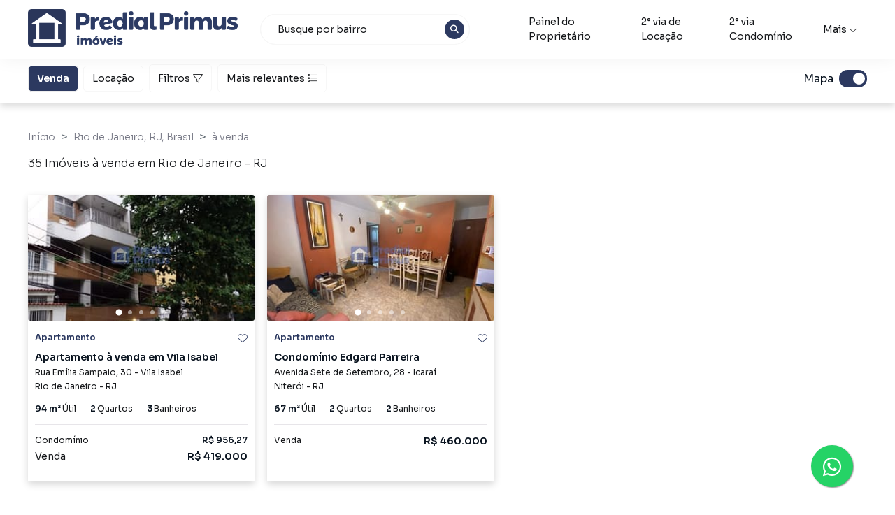

--- FILE ---
content_type: text/html; charset=utf-8
request_url: https://www.predialprimus.com.br/imoveis/rio-de-janeiro
body_size: 42929
content:
<!DOCTYPE html><html lang="pt-br"><head><meta charSet="utf-8"/><meta name="viewport" content="width=device-width, initial-scale=1, maximum-scale=1, user-scalable=0"/><meta name="referrer" content="unsafe-url"/><link rel="shortcut icon" href="https://static.arboimoveis.com.br/white-label-assets/894J_PRED/favicon1757427366722.png" type="image/x-icon"/><link rel="preload" as="font" href="/fontawesome/webfonts/fa-solid-900.woff2" type="font/woff2" crossorigin="anonymous"/><link rel="preload" as="font" href="/fontawesome/webfonts/fa-brands-400.woff2" type="font/woff2" crossorigin="anonymous"/><link rel="preload" as="font" href="/fontawesome/webfonts/fa-light-300.woff2" type="font/woff2" crossorigin="anonymous"/><script>window.dataLayer = window.dataLayer || []</script><meta property="og:type" content="website"/><meta property="og:image" content="https://static.arboimoveis.com.br/white-label-assets/894J_PRED/"/><meta property="og:image:alt" content="Logo da PREDIAL PRIMUS LTDA - Imóveis em Nova Friburgo, Rio de Janeiro, Brasil | Encontre Seu Lar Ideal"/><meta property="og:locale" content="pt_BR"/><meta property="og:site_name" content="PREDIAL PRIMUS LTDA - Imóveis em Nova Friburgo, Rio de Janeiro, Brasil | Encontre Seu Lar Ideal"/><title>Imóveis  em Rio de Janeiro, RJ - PREDIAL PRIMUS LTDA</title><meta name="robots" content="index,follow"/><meta name="googlebot" content="index,follow"/><meta name="description" content="Encontre as melhores opções de Imóveis  em Rio de Janeiro, RJ - PREDIAL PRIMUS LTDA"/><meta property="og:title" content="Imóveis  em Rio de Janeiro, RJ - PREDIAL PRIMUS LTDA"/><meta property="og:description" content="Encontre as melhores opções de Imóveis  em Rio de Janeiro, RJ - PREDIAL PRIMUS LTDA"/><meta property="og:url" content="https://www.predialprimus.com.br/imoveis/rio-de-janeiro"/><link rel="canonical" href="https://www.predialprimus.com.br/imoveis/rio-de-janeiro"/><script type="application/ld+json">{"@context":"https://schema.org","@type":"ItemList","itemListElement":[{"@type":"ListItem","position":1,"item":{"@context":"https://schema.org","@type":"RealEstateListing","@id":"www.predialprimus.com.br/imovel/🏡-apartamento-a-venda-em-vila-isabel-–-proximo-ao-grajau-vista-para-o-verde-e-otima-iluminacao-natural/AP1303_PRED#listing","name":"🏡 Apartamento à Venda em Vila Isabel – Próximo ao Grajaú! Vista para o Verde e Ótima Iluminação Natural!","description":"Excelente oportunidade de morar em uma das regiões mais agradáveis de Vila Isabel, com ruas arborizadas, tranquilidade e fácil acesso ao Maracanã e à UERJ!\n\n✨ Detalhes do Imóvel:\n• 94m² bem distribuídos\n• 2 quartos, sendo 1 suíte com armário embutido\n• Banheiro social (também com acesso direto a um dos quartos)\n• Banheiros reformados, com aquecimento a gás\n• Cozinha planejada com móveis modulados e boa área de serviço\n• Dependência completa (quarto mais banheiro)\n• Ampla varanda com vista aprazível para o verde\n• Apartamento de frente, sol o dia todo\n• Piso de taco em madeira no charmoso estilo parquet paulista\n• Todo pintado e desocupado, pronto para morar!\n\n🚗 Vagas de Garagem:\n• 2 vagas na escritura\n\n🏢 Sobre o Prédio:\n• Playground\n• Salão de festas\n• 2 elevadores\n• Zelador\n• Rua pequena, tranquila e arborizada\n- No valor do condomínio estão inclusos: fundo de reserva, água e esgoto\n\n📜 Documentação:\n• Escritura e registro prontos para financiamento bancário\n\n💰 Valor: R$ 419.000\n💳 Aceita financiamento bancário\n🔁 Aceita permuta por imóvel em Nova Friburgo (analisa outros locais) e automóvel como parte do pagamento\n\n⸻\n\n🌳 Um apartamento ensolarado, com varanda ampla e vista para o verde — perfeito para quem busca conforto e praticidade em um dos bairros mais charmosos do Rio!\n\n📞 Agende sua visita e venha conhecer!","url":"www.predialprimus.com.br/imovel/🏡-apartamento-a-venda-em-vila-isabel-–-proximo-ao-grajau-vista-para-o-verde-e-otima-iluminacao-natural/AP1303_PRED","itemOffered":{"@type":"Apartment","@id":"www.predialprimus.com.br/imovel/🏡-apartamento-a-venda-em-vila-isabel-–-proximo-ao-grajau-vista-para-o-verde-e-otima-iluminacao-natural/AP1303_PRED#property","name":"🏡 Apartamento à Venda em Vila Isabel – Próximo ao Grajaú! Vista para o Verde e Ótima Iluminação Natural!","description":"Excelente oportunidade de morar em uma das regiões mais agradáveis de Vila Isabel, com ruas arborizadas, tranquilidade e fácil acesso ao Maracanã e à UERJ!\n\n✨ Detalhes do Imóvel:\n• 94m² bem distribuídos\n• 2 quartos, sendo 1 suíte com armário embutido\n• Banheiro social (também com acesso direto a um dos quartos)\n• Banheiros reformados, com aquecimento a gás\n• Cozinha planejada com móveis modulados e boa área de serviço\n• Dependência completa (quarto mais banheiro)\n• Ampla varanda com vista aprazível para o verde\n• Apartamento de frente, sol o dia todo\n• Piso de taco em madeira no charmoso estilo parquet paulista\n• Todo pintado e desocupado, pronto para morar!\n\n🚗 Vagas de Garagem:\n• 2 vagas na escritura\n\n🏢 Sobre o Prédio:\n• Playground\n• Salão de festas\n• 2 elevadores\n• Zelador\n• Rua pequena, tranquila e arborizada\n- No valor do condomínio estão inclusos: fundo de reserva, água e esgoto\n\n📜 Documentação:\n• Escritura e registro prontos para financiamento bancário\n\n💰 Valor: R$ 419.000\n💳 Aceita financiamento bancário\n🔁 Aceita permuta por imóvel em Nova Friburgo (analisa outros locais) e automóvel como parte do pagamento\n\n⸻\n\n🌳 Um apartamento ensolarado, com varanda ampla e vista para o verde — perfeito para quem busca conforto e praticidade em um dos bairros mais charmosos do Rio!\n\n📞 Agende sua visita e venha conhecer!","image":["https://static.arboimoveis.com.br/AP1303_PRED/whatsapp-image-2025-11-03-at-23-11-451762284520151.jpeg","https://static.arboimoveis.com.br/AP1303_PRED/21762284519608.jpeg","https://static.arboimoveis.com.br/AP1303_PRED/31762284519663.jpeg","https://static.arboimoveis.com.br/AP1303_PRED/41762284519663.jpeg"],"numberOfRooms":2,"numberOfBedrooms":2,"numberOfBathroomsTotal":3,"floorSize":{"@type":"QuantitativeValue","value":94,"unitCode":"MTK","unitText":"m²"},"address":{"@type":"PostalAddress","addressCountry":"BR","addressLocality":"Rio de Janeiro","addressRegion":"RJ","postalCode":"Não informado","streetAddress":"Rua Emília Sampaio"},"geo":{"@type":"GeoCoordinates","latitude":-22.9183657,"longitude":-43.2578931},"url":"www.predialprimus.com.br/imovel/🏡-apartamento-a-venda-em-vila-isabel-–-proximo-ao-grajau-vista-para-o-verde-e-otima-iluminacao-natural/AP1303_PRED"},"offers":{"@type":"Offer","price":419000,"priceCurrency":"BRL","availability":"https://schema.org/InStock","businessFunction":"https://schema.org/Sell","url":"www.predialprimus.com.br/imovel/🏡-apartamento-a-venda-em-vila-isabel-–-proximo-ao-grajau-vista-para-o-verde-e-otima-iluminacao-natural/AP1303_PRED","seller":{"@type":"RealEstateAgent","@id":"www.predialprimus.com.br#agent","name":"PREDIAL PRIMUS LTDA","url":"www.predialprimus.com.br","image":"https://static.arboimoveis.com.br/white-label-assets/894J_PRED/marca-predial-primus1757368509730.png","address":{"@type":"PostalAddress","addressCountry":"BR","addressLocality":"Não informado","addressRegion":"Não informado","streetAddress":"Não informado"},"telephone":"(22) 2525-7750"}},"listingAgent":{"@type":"RealEstateAgent","@id":"www.predialprimus.com.br#agent","name":"PREDIAL PRIMUS LTDA","url":"www.predialprimus.com.br","image":"https://static.arboimoveis.com.br/white-label-assets/894J_PRED/marca-predial-primus1757368509730.png","address":{"@type":"PostalAddress","addressCountry":"BR","addressLocality":"Não informado","addressRegion":"Não informado","streetAddress":"Não informado"},"telephone":"(22) 2525-7750"},"inLanguage":"pt-BR"}},{"@type":"ListItem","position":2,"item":{"@context":"https://schema.org","@type":"RealEstateListing","@id":"www.predialprimus.com.br/imovel/apartamento-a-venda-m2-por-r-icarai-niteroirj/AP0378_PRED#listing","name":"Apartamento à venda, 67 m² por R$ 460.000,00 - Icaraí - Niterói/RJ","description":"Este  apartamento em Icaraí oferece uma localização privilegiada, próximo a diversos comércios e restaurantes. Com três quartos, dois banheiros, sala, cozinha e uma ótima área, proporciona conforto e conveniência para a vida cotidiana.Gostou?Agende uma visita para morar no melhor bairro.","url":"www.predialprimus.com.br/imovel/apartamento-a-venda-m2-por-r-icarai-niteroirj/AP0378_PRED","itemOffered":{"@type":"Apartment","@id":"www.predialprimus.com.br/imovel/apartamento-a-venda-m2-por-r-icarai-niteroirj/AP0378_PRED#property","name":"Apartamento à venda, 67 m² por R$ 460.000,00 - Icaraí - Niterói/RJ","description":"Este  apartamento em Icaraí oferece uma localização privilegiada, próximo a diversos comércios e restaurantes. Com três quartos, dois banheiros, sala, cozinha e uma ótima área, proporciona conforto e conveniência para a vida cotidiana.Gostou?Agende uma visita para morar no melhor bairro.","image":["https://static.arboimoveis.com.br/AP0378_PRED/8NZbqYgJZY8pJutH-K4UPX_9i2JrBROc2ZEYR4__7OTl3hGUAvrv3NXnEUCcXM83BRrUNMLvvRlMpasSYkET4t1jz9Z92KoHaaenYwGvZswbUQ=w1920-h1080.jpg","https://static.arboimoveis.com.br/AP0378_PRED/difxhA242MEPCyS4vx7sz6VcFd41fEyfxVIAYTAAannG5gIk40qM6mjgjjfip1NIu6hkWRZB-OM1pIBq1v1k_2pyTiw9BL0b_1w3MukxiGUwjSNw=w1920-h1080.jpg","https://static.arboimoveis.com.br/AP0378_PRED/CGHl_ev7KNZPPzpaTdEWdAPXMR9Bsh3sgLFqF2RpDNvvOlTyn69q7YXFVGDE-drxlEcZ0A82xZZhSiI3rXc7GZOCip4MaCvBAgpKer1Yjh65w9qD=w1920-h1080.jpg","https://static.arboimoveis.com.br/AP0378_PRED/9NFV-XeCcuYYrwQCechSijZhkzo-3KwfHBBBCE9utNbfn-q4ikFz_YzNf-vJKqHCV20XX9XAmHDbjf-Diii_qPhBZp_54RCFWRbKs29IYIHyrzen=w1920-h1080.jpg"],"numberOfRooms":2,"numberOfBedrooms":2,"numberOfBathroomsTotal":2,"floorSize":{"@type":"QuantitativeValue","value":67,"unitCode":"MTK","unitText":"m²"},"address":{"@type":"PostalAddress","addressCountry":"BR","addressLocality":"Niterói","addressRegion":"RJ","postalCode":"Não informado","streetAddress":"Avenida Sete de Setembro"},"geo":{"@type":"GeoCoordinates","latitude":-22.90804672241211,"longitude":-43.1046028137207},"url":"www.predialprimus.com.br/imovel/apartamento-a-venda-m2-por-r-icarai-niteroirj/AP0378_PRED"},"offers":{"@type":"Offer","price":460000,"priceCurrency":"BRL","availability":"https://schema.org/InStock","businessFunction":"https://schema.org/Sell","url":"www.predialprimus.com.br/imovel/apartamento-a-venda-m2-por-r-icarai-niteroirj/AP0378_PRED","seller":{"@type":"RealEstateAgent","@id":"www.predialprimus.com.br#agent","name":"PREDIAL PRIMUS LTDA","url":"www.predialprimus.com.br","image":"https://static.arboimoveis.com.br/white-label-assets/894J_PRED/marca-predial-primus1757368509730.png","address":{"@type":"PostalAddress","addressCountry":"BR","addressLocality":"Não informado","addressRegion":"Não informado","streetAddress":"Não informado"},"telephone":"(22) 2525-7750"}},"listingAgent":{"@type":"RealEstateAgent","@id":"www.predialprimus.com.br#agent","name":"PREDIAL PRIMUS LTDA","url":"www.predialprimus.com.br","image":"https://static.arboimoveis.com.br/white-label-assets/894J_PRED/marca-predial-primus1757368509730.png","address":{"@type":"PostalAddress","addressCountry":"BR","addressLocality":"Não informado","addressRegion":"Não informado","streetAddress":"Não informado"},"telephone":"(22) 2525-7750"},"inLanguage":"pt-BR"}},{"@type":"ListItem","position":3,"item":{"@context":"https://schema.org","@type":"RealEstateListing","@id":"www.predialprimus.com.br/imovel/apartamento-a-venda-m2-por-r-icarai-niteroirj/AP0569_PRED#listing","name":"Apartamento à venda, 75 m² por R$ 530.000,00 - Icaraí - Niterói/RJ","description":"Excelente oportunidade de morar num imóvel composto por 3 quartos , sala banheiro social , frente , sol da manhã e o que é mais excepcional é a localização , miolo de Icaraí onde faz tudo a pé , 1 quadra da praia , enfim, é tudo de Bom. Agende sua visita!!!","url":"www.predialprimus.com.br/imovel/apartamento-a-venda-m2-por-r-icarai-niteroirj/AP0569_PRED","itemOffered":{"@type":"Apartment","@id":"www.predialprimus.com.br/imovel/apartamento-a-venda-m2-por-r-icarai-niteroirj/AP0569_PRED#property","name":"Apartamento à venda, 75 m² por R$ 530.000,00 - Icaraí - Niterói/RJ","description":"Excelente oportunidade de morar num imóvel composto por 3 quartos , sala banheiro social , frente , sol da manhã e o que é mais excepcional é a localização , miolo de Icaraí onde faz tudo a pé , 1 quadra da praia , enfim, é tudo de Bom. Agende sua visita!!!","image":["https://static.arboimoveis.com.br/AP0569_PRED/AX-qUcDjHUe7BdnWkknpDPkck8-80zOQCt0vpEblCUJfi8oaPYzuP5KDSTQPycSF0gLO4jfNzIP2pmT5Kx22YneLEqou5E6mHW6naIeFqVya8bI=w1920-h1080.jpg","https://static.arboimoveis.com.br/AP0569_PRED/xAjXjpOTDsvrMJBv5Kfy8JVGxog-_sOEhFRqDAo_n1deKUgjBMvxgt_NfhWAfFtgtPithfBcgNBsg1EAr4i_zXcm2tokUFT2zHBcJBb3xVai1dA=w1920-h1080.jpg","https://static.arboimoveis.com.br/AP0569_PRED/E40Ox_axY8N5DcY4Op_8uIXq5KOT3SFDkMvuz2hM5a4LWV_W772ocNAUFHWOMRDZGReQJ00a4V6HOxxyOy_1BcU1gaS5RWe2aTJ5REc17JmUwAuD=w1920-h1080.jpg","https://static.arboimoveis.com.br/AP0569_PRED/8XHM-tfFDdOAZIFzfOjGcbbuBzmE-AOHuNz1XFlrtYt1EFUyE3vhJUL13MtyKCzR3y4-2Y7g91QkYii_jnkDnr10CJPGHM1BZ774X305UAoY2g=w1920-h1080.jpg"],"numberOfRooms":3,"numberOfBedrooms":3,"numberOfBathroomsTotal":1,"floorSize":{"@type":"QuantitativeValue","value":75,"unitCode":"MTK","unitText":"m²"},"address":{"@type":"PostalAddress","addressCountry":"BR","addressLocality":"Niterói","addressRegion":"RJ","postalCode":"Não informado","streetAddress":"Rua Ator Paulo Gustavo - de 359 ao fim - lado impar"},"geo":{"@type":"GeoCoordinates","latitude":-22.90439796447754,"longitude":-43.1093635559082},"url":"www.predialprimus.com.br/imovel/apartamento-a-venda-m2-por-r-icarai-niteroirj/AP0569_PRED"},"offers":{"@type":"Offer","price":530000,"priceCurrency":"BRL","availability":"https://schema.org/InStock","businessFunction":"https://schema.org/Sell","url":"www.predialprimus.com.br/imovel/apartamento-a-venda-m2-por-r-icarai-niteroirj/AP0569_PRED","seller":{"@type":"RealEstateAgent","@id":"www.predialprimus.com.br#agent","name":"PREDIAL PRIMUS LTDA","url":"www.predialprimus.com.br","image":"https://static.arboimoveis.com.br/white-label-assets/894J_PRED/marca-predial-primus1757368509730.png","address":{"@type":"PostalAddress","addressCountry":"BR","addressLocality":"Não informado","addressRegion":"Não informado","streetAddress":"Não informado"},"telephone":"(22) 2525-7750"}},"listingAgent":{"@type":"RealEstateAgent","@id":"www.predialprimus.com.br#agent","name":"PREDIAL PRIMUS LTDA","url":"www.predialprimus.com.br","image":"https://static.arboimoveis.com.br/white-label-assets/894J_PRED/marca-predial-primus1757368509730.png","address":{"@type":"PostalAddress","addressCountry":"BR","addressLocality":"Não informado","addressRegion":"Não informado","streetAddress":"Não informado"},"telephone":"(22) 2525-7750"},"inLanguage":"pt-BR"}},{"@type":"ListItem","position":4,"item":{"@context":"https://schema.org","@type":"RealEstateListing","@id":"www.predialprimus.com.br/imovel/apartamento-a-venda-m2-por-r-sao-francisco-niteroirj/AP0240_PRED#listing","name":"Apartamento à venda, 100 m² por R$ 530.000,00 - São Francisco - Niterói/RJ","description":"Localizado em uma rua tranquila e paralela à deslumbrante praia de São Francisco, este apartamento de três quartos oferece o cenário perfeito para uma vida relaxante e confortável. Com uma sala ampla, perfeita para receber amigos e familiares, e uma cozinha recentemente reformada, equipada com os mais modernos eletrodomésticos, você terá o espaço ideal para preparar suas refeições favoritas. Além disso, a área de serviço proporciona praticidade adicional. Com sua ventilação natural, este apartamento é verdadeiramente arejado, garantindo uma sensação de frescor durante todo o dia. Venha desfrutar do melhor que a vida à beira-mar tem a oferecer neste encantador refúgio em São Francisco.Gostou entre em contato!!","url":"www.predialprimus.com.br/imovel/apartamento-a-venda-m2-por-r-sao-francisco-niteroirj/AP0240_PRED","itemOffered":{"@type":"Apartment","@id":"www.predialprimus.com.br/imovel/apartamento-a-venda-m2-por-r-sao-francisco-niteroirj/AP0240_PRED#property","name":"Apartamento à venda, 100 m² por R$ 530.000,00 - São Francisco - Niterói/RJ","description":"Localizado em uma rua tranquila e paralela à deslumbrante praia de São Francisco, este apartamento de três quartos oferece o cenário perfeito para uma vida relaxante e confortável. Com uma sala ampla, perfeita para receber amigos e familiares, e uma cozinha recentemente reformada, equipada com os mais modernos eletrodomésticos, você terá o espaço ideal para preparar suas refeições favoritas. Além disso, a área de serviço proporciona praticidade adicional. Com sua ventilação natural, este apartamento é verdadeiramente arejado, garantindo uma sensação de frescor durante todo o dia. Venha desfrutar do melhor que a vida à beira-mar tem a oferecer neste encantador refúgio em São Francisco.Gostou entre em contato!!","image":["https://static.arboimoveis.com.br/AP0240_PRED/j81JvYpFqnY8LCaV8jldWw0SFqkZO6t6B-By3Ver1pZ7ETKB1qeEAwoQJl_UlCYrSc9lXvN8sg04A00qF1dt9GO4Q4ZXaZi1CtuCmz1iDCLfuHA=w1920-h1080.jpg","https://static.arboimoveis.com.br/AP0240_PRED/v2xR-Z74mmIaPh12WDDA6c_khI0K97ZMH75B5eMuSZ-VmID0viiMgW4krHcN0q4n1m7MQhFrSebHFQpUDIAB9tFLduOU5Cx3q_QMohP_HvjMYOc=w1920-h1080.jpg","https://static.arboimoveis.com.br/AP0240_PRED/5DD3_4LFcb8Dp_5c9kffh_f3lEYiqls2t1DWED1CQcA0wDz0ovSZ4qdU2hAxt_aT4JXva73hJIUpJrYrBN7L-AZB1eXqzYx2-BXeILrZn9Yu6kQ=w1920-h1080.jpg","https://static.arboimoveis.com.br/AP0240_PRED/AyP8Bw7g1bzYaBUuVYtWDiaqqMFBbJUoomYQuB7iI5-QIFfGo-HNmtut_ICSvJVtDA1zR4pMTrV50I4YN__Mu2Pa9s_dEYUbQ0mTU2XkJvGBJJ6r=w1920-h1080.jpg"],"numberOfRooms":3,"numberOfBedrooms":3,"numberOfBathroomsTotal":2,"floorSize":{"@type":"QuantitativeValue","value":100,"unitCode":"MTK","unitText":"m²"},"address":{"@type":"PostalAddress","addressCountry":"BR","addressLocality":"Niterói","addressRegion":"RJ","postalCode":"Não informado","streetAddress":"Rua General Rondon"},"geo":{"@type":"GeoCoordinates","latitude":-22.915431,"longitude":-43.093476},"url":"www.predialprimus.com.br/imovel/apartamento-a-venda-m2-por-r-sao-francisco-niteroirj/AP0240_PRED"},"offers":{"@type":"Offer","price":530000,"priceCurrency":"BRL","availability":"https://schema.org/InStock","businessFunction":"https://schema.org/Sell","url":"www.predialprimus.com.br/imovel/apartamento-a-venda-m2-por-r-sao-francisco-niteroirj/AP0240_PRED","seller":{"@type":"RealEstateAgent","@id":"www.predialprimus.com.br#agent","name":"PREDIAL PRIMUS LTDA","url":"www.predialprimus.com.br","image":"https://static.arboimoveis.com.br/white-label-assets/894J_PRED/marca-predial-primus1757368509730.png","address":{"@type":"PostalAddress","addressCountry":"BR","addressLocality":"Não informado","addressRegion":"Não informado","streetAddress":"Não informado"},"telephone":"(22) 2525-7750"}},"listingAgent":{"@type":"RealEstateAgent","@id":"www.predialprimus.com.br#agent","name":"PREDIAL PRIMUS LTDA","url":"www.predialprimus.com.br","image":"https://static.arboimoveis.com.br/white-label-assets/894J_PRED/marca-predial-primus1757368509730.png","address":{"@type":"PostalAddress","addressCountry":"BR","addressLocality":"Não informado","addressRegion":"Não informado","streetAddress":"Não informado"},"telephone":"(22) 2525-7750"},"inLanguage":"pt-BR"}},{"@type":"ListItem","position":5,"item":{"@context":"https://schema.org","@type":"RealEstateListing","@id":"www.predialprimus.com.br/imovel/apartamento-a-venda-m2-por-r-icarai-niteroirj/AP0085_PRED#listing","name":"Apartamento à venda, 97 m² por R$ 550.000,00 - Icaraí - Niterói/RJ","description":"Se você busca um imóvel em uma das melhores localizações de Icaraí, esta é a sua oportunidade! Este apartamento de dois quartos  situado numa charmosa rua.Com estilo clássico, o apartamento é antigo, mas está muito bem conservado. Ele oferece espaços amplos, ventilação natural e uma planta funcional que garante conforto e praticidade. A localização privilegiada proporciona acesso fácil a escolas, supermercados, farmácias, e uma variedade de restaurantes e serviços, além de estar próximo à Praia de Icaraí.Características do imóvel:Dois quartos espaçososSala ampla com ótima iluminaçãoCozinha funcional e arejadaBanheiro social bem conservadoCondomínio com portaria e segurança e 2 vagas de garagemEste imóvel é ideal para quem valoriza conforto, localização e potencial de personalização. Entre em contato para agendar uma visita!","url":"www.predialprimus.com.br/imovel/apartamento-a-venda-m2-por-r-icarai-niteroirj/AP0085_PRED","itemOffered":{"@type":"Apartment","@id":"www.predialprimus.com.br/imovel/apartamento-a-venda-m2-por-r-icarai-niteroirj/AP0085_PRED#property","name":"Apartamento à venda, 97 m² por R$ 550.000,00 - Icaraí - Niterói/RJ","description":"Se você busca um imóvel em uma das melhores localizações de Icaraí, esta é a sua oportunidade! Este apartamento de dois quartos  situado numa charmosa rua.Com estilo clássico, o apartamento é antigo, mas está muito bem conservado. Ele oferece espaços amplos, ventilação natural e uma planta funcional que garante conforto e praticidade. A localização privilegiada proporciona acesso fácil a escolas, supermercados, farmácias, e uma variedade de restaurantes e serviços, além de estar próximo à Praia de Icaraí.Características do imóvel:Dois quartos espaçososSala ampla com ótima iluminaçãoCozinha funcional e arejadaBanheiro social bem conservadoCondomínio com portaria e segurança e 2 vagas de garagemEste imóvel é ideal para quem valoriza conforto, localização e potencial de personalização. Entre em contato para agendar uma visita!","image":["https://static.arboimoveis.com.br/AP0085_PRED/66KNx98RD1r_PNLSe8JH8DKb6hkl1nWSiSJBevGQ_x7ogeTghwcotTZIPKNLJByGPb5ieCUEFoMLfmvUiniDhuE-jki4TdG3zsRcJiHy3HSWXrRV=w1920-h1080.jpg","https://static.arboimoveis.com.br/AP0085_PRED/zAKl_y3atmxturWKzzsFeF3K0L-l0hBxvnZjT5Hs1U_xi3AnCp_ovckZArgbVBn2jT8l7Id_ZZ_LMQjdtnUWsT7XsmMc8d4wCHimf3tXcDDz5g=w1920-h1080.jpg","https://static.arboimoveis.com.br/AP0085_PRED/V4tV4y6Z07ySqx_Yuwyp83b3ubMuSccwjx4BxGVTQ0wr6KMu0C2CEpJQsTA5SLBv3kfvkMUo5pXxDJrf30cwBDvvgBSoClJn13ul4gQXFh-BLrQ=w1920-h1080.jpg","https://static.arboimoveis.com.br/AP0085_PRED/OPfgVUbNKWdRAPKknMO2qmAPLn2Bs6wMN_n-wLERPWll6scZ6FBKoIXeWVIOsUOeoqJvbfoDVuOTh3yyIX9EucNysNxscKp1nm08lT9T88Q16PM1=w1920-h1080.jpg"],"numberOfRooms":2,"numberOfBedrooms":2,"numberOfBathroomsTotal":0,"floorSize":{"@type":"QuantitativeValue","value":97,"unitCode":"MTK","unitText":"m²"},"address":{"@type":"PostalAddress","addressCountry":"BR","addressLocality":"Niterói","addressRegion":"RJ","postalCode":"Não informado","streetAddress":"Rua Ator Paulo Gustavo"},"geo":{"@type":"GeoCoordinates","latitude":-22.905874,"longitude":-43.112281},"url":"www.predialprimus.com.br/imovel/apartamento-a-venda-m2-por-r-icarai-niteroirj/AP0085_PRED"},"offers":{"@type":"Offer","price":550000,"priceCurrency":"BRL","availability":"https://schema.org/InStock","businessFunction":"https://schema.org/Sell","url":"www.predialprimus.com.br/imovel/apartamento-a-venda-m2-por-r-icarai-niteroirj/AP0085_PRED","seller":{"@type":"RealEstateAgent","@id":"www.predialprimus.com.br#agent","name":"PREDIAL PRIMUS LTDA","url":"www.predialprimus.com.br","image":"https://static.arboimoveis.com.br/white-label-assets/894J_PRED/marca-predial-primus1757368509730.png","address":{"@type":"PostalAddress","addressCountry":"BR","addressLocality":"Não informado","addressRegion":"Não informado","streetAddress":"Não informado"},"telephone":"(22) 2525-7750"}},"listingAgent":{"@type":"RealEstateAgent","@id":"www.predialprimus.com.br#agent","name":"PREDIAL PRIMUS LTDA","url":"www.predialprimus.com.br","image":"https://static.arboimoveis.com.br/white-label-assets/894J_PRED/marca-predial-primus1757368509730.png","address":{"@type":"PostalAddress","addressCountry":"BR","addressLocality":"Não informado","addressRegion":"Não informado","streetAddress":"Não informado"},"telephone":"(22) 2525-7750"},"inLanguage":"pt-BR"}},{"@type":"ListItem","position":6,"item":{"@context":"https://schema.org","@type":"RealEstateListing","@id":"www.predialprimus.com.br/imovel/apartamento-a-venda-m2-por-r-icarai-niteroirj/AP0949_PRED#listing","name":"Apartamento à venda, 298 m² por R$ 650.000,00 - Icaraí - Niterói/RJ","description":"Apartamento com localização privilegiada em Icaraí sendo 01 por andar com hall privativo composto por sala ampla em 02 ambientes, 03 varandas, 03 quartos (sendo 01 suíte), banheiro social, cozinha ampla com armários, área de serviço, dependência de empregada e 02 vagas de garagem cobertas.Prédio com elevador, circuito interno de câmeras e playground.Marque sua visita!!","url":"www.predialprimus.com.br/imovel/apartamento-a-venda-m2-por-r-icarai-niteroirj/AP0949_PRED","itemOffered":{"@type":"Apartment","@id":"www.predialprimus.com.br/imovel/apartamento-a-venda-m2-por-r-icarai-niteroirj/AP0949_PRED#property","name":"Apartamento à venda, 298 m² por R$ 650.000,00 - Icaraí - Niterói/RJ","description":"Apartamento com localização privilegiada em Icaraí sendo 01 por andar com hall privativo composto por sala ampla em 02 ambientes, 03 varandas, 03 quartos (sendo 01 suíte), banheiro social, cozinha ampla com armários, área de serviço, dependência de empregada e 02 vagas de garagem cobertas.Prédio com elevador, circuito interno de câmeras e playground.Marque sua visita!!","image":["https://static.arboimoveis.com.br/AP0949_PRED/ETpI18oRi9ziFuxaoJKjXJAbgzb62yy0emnni2xv-qKX7fsT4Mw3yEY7OB-pVJmbQYEAC3Yq4VxQHHfU1ovQl22r2suN2t-GVNjr915mtckC0yc=w1920-h1080.jpg","https://static.arboimoveis.com.br/AP0949_PRED/pAC-uiXcN4npLtrfasJFNU2rIjUV7U2rcbXeRB-hOae2Qjonfldhbyd1y4euKL9lmNXjqmh_C0PVQjnt3p_f8CCVRqcNbs-H_7mK-rvtdhZCn5b6=w1920-h1080.jpg","https://static.arboimoveis.com.br/AP0949_PRED/0xVmvuCDEBz4gE13udBE2U6VjfIUk-Uj9jqOJKx-JbNlavITKjoju8uAgtqueB-rAbJjiGOm6Xeh-cghhuvvyAPiFJ0wVpuEXpl4JDjV47f_9l0=w1920-h1080.jpg","https://static.arboimoveis.com.br/AP0949_PRED/ByeKui0hvFDqvr7uTSxKBlVtYlChaR03EcrYXfcSZ37l3GLL2bjLInL4b7-Ma8W9E2hildkaf0bTr9qGxrs7Iv61YRgRSWTttyMZBPwJ9lgKwTQ=w1920-h1080.jpg"],"numberOfRooms":3,"numberOfBedrooms":3,"numberOfBathroomsTotal":2,"floorSize":{"@type":"QuantitativeValue","value":298,"unitCode":"MTK","unitText":"m²"},"address":{"@type":"PostalAddress","addressCountry":"BR","addressLocality":"Niterói","addressRegion":"RJ","postalCode":"Não informado","streetAddress":"Travessa Estado de Israel"},"geo":{"@type":"GeoCoordinates","latitude":-22.91046905517578,"longitude":-43.10508346557617},"url":"www.predialprimus.com.br/imovel/apartamento-a-venda-m2-por-r-icarai-niteroirj/AP0949_PRED"},"offers":{"@type":"Offer","price":650000,"priceCurrency":"BRL","availability":"https://schema.org/InStock","businessFunction":"https://schema.org/Sell","url":"www.predialprimus.com.br/imovel/apartamento-a-venda-m2-por-r-icarai-niteroirj/AP0949_PRED","seller":{"@type":"RealEstateAgent","@id":"www.predialprimus.com.br#agent","name":"PREDIAL PRIMUS LTDA","url":"www.predialprimus.com.br","image":"https://static.arboimoveis.com.br/white-label-assets/894J_PRED/marca-predial-primus1757368509730.png","address":{"@type":"PostalAddress","addressCountry":"BR","addressLocality":"Não informado","addressRegion":"Não informado","streetAddress":"Não informado"},"telephone":"(22) 2525-7750"}},"listingAgent":{"@type":"RealEstateAgent","@id":"www.predialprimus.com.br#agent","name":"PREDIAL PRIMUS LTDA","url":"www.predialprimus.com.br","image":"https://static.arboimoveis.com.br/white-label-assets/894J_PRED/marca-predial-primus1757368509730.png","address":{"@type":"PostalAddress","addressCountry":"BR","addressLocality":"Não informado","addressRegion":"Não informado","streetAddress":"Não informado"},"telephone":"(22) 2525-7750"},"inLanguage":"pt-BR"}},{"@type":"ListItem","position":7,"item":{"@context":"https://schema.org","@type":"RealEstateListing","@id":"www.predialprimus.com.br/imovel/apartamento-padrao-a-venda-icarai-niteroi-rj/AP1288_PRED#listing","name":"Apartamento padrão à Venda, Icaraí, Niterói, RJ","description":"Este magnífico apartamento de 2 quartos, sendo 1 suíte, está localizado no prestigiado bairro de Icaraí, em Niterói. Com uma área útil de 75 m², o imóvel é perfeito para aqueles que buscam um lar moderno e bem localizado. A unidade apresenta uma planta funcional, com ambientes amplos e bem distribuídos, garantindo conforto e praticidade no dia a dia.\n\nA cozinha é ampla e bem equipada, oferecendo ótima integração com a sala de estar e jantar. Os quartos são espaçosos e bem iluminados, proporcionando um ambiente agradável e acolhedor. O banheiro da suíte conta com acabamentos de qualidade, complementando a sofisticação do imóvel.\n\nLocalizado em uma região privilegiada, próximo a diversos comércios, serviços e opções de lazer, este apartamento é a oportunidade perfeita para quem busca uma excelente aquisição imobiliária. Agende uma visita e conheça pessoalmente este imóvel que vai superar todas as suas expectativas.","url":"www.predialprimus.com.br/imovel/apartamento-padrao-a-venda-icarai-niteroi-rj/AP1288_PRED","itemOffered":{"@type":"Apartment","@id":"www.predialprimus.com.br/imovel/apartamento-padrao-a-venda-icarai-niteroi-rj/AP1288_PRED#property","name":"Apartamento padrão à Venda, Icaraí, Niterói, RJ","description":"Este magnífico apartamento de 2 quartos, sendo 1 suíte, está localizado no prestigiado bairro de Icaraí, em Niterói. Com uma área útil de 75 m², o imóvel é perfeito para aqueles que buscam um lar moderno e bem localizado. A unidade apresenta uma planta funcional, com ambientes amplos e bem distribuídos, garantindo conforto e praticidade no dia a dia.\n\nA cozinha é ampla e bem equipada, oferecendo ótima integração com a sala de estar e jantar. Os quartos são espaçosos e bem iluminados, proporcionando um ambiente agradável e acolhedor. O banheiro da suíte conta com acabamentos de qualidade, complementando a sofisticação do imóvel.\n\nLocalizado em uma região privilegiada, próximo a diversos comércios, serviços e opções de lazer, este apartamento é a oportunidade perfeita para quem busca uma excelente aquisição imobiliária. Agende uma visita e conheça pessoalmente este imóvel que vai superar todas as suas expectativas.","image":["https://static.arboimoveis.com.br/AP1288_PRED/fullsizerender1760883300571.jpg","https://static.arboimoveis.com.br/AP1288_PRED/fullsizerender-31760883300703.jpg","https://static.arboimoveis.com.br/AP1288_PRED/fullsizerender-41760883300739.jpg","https://static.arboimoveis.com.br/AP1288_PRED/fullsizerender-21760883300649.jpg"],"numberOfRooms":2,"numberOfBedrooms":2,"numberOfBathroomsTotal":1,"floorSize":{"@type":"QuantitativeValue","value":75,"unitCode":"MTK","unitText":"m²"},"address":{"@type":"PostalAddress","addressCountry":"BR","addressLocality":"Niterói","addressRegion":"RJ","postalCode":"Não informado","streetAddress":"Avenida Jornalista Alberto Francisco Torres"},"geo":{"@type":"GeoCoordinates","latitude":-22.9056922,"longitude":-43.1133798},"url":"www.predialprimus.com.br/imovel/apartamento-padrao-a-venda-icarai-niteroi-rj/AP1288_PRED"},"offers":{"@type":"Offer","price":650000,"priceCurrency":"BRL","availability":"https://schema.org/InStock","businessFunction":"https://schema.org/Sell","url":"www.predialprimus.com.br/imovel/apartamento-padrao-a-venda-icarai-niteroi-rj/AP1288_PRED","seller":{"@type":"RealEstateAgent","@id":"www.predialprimus.com.br#agent","name":"PREDIAL PRIMUS LTDA","url":"www.predialprimus.com.br","image":"https://static.arboimoveis.com.br/white-label-assets/894J_PRED/marca-predial-primus1757368509730.png","address":{"@type":"PostalAddress","addressCountry":"BR","addressLocality":"Não informado","addressRegion":"Não informado","streetAddress":"Não informado"},"telephone":"(22) 2525-7750"}},"listingAgent":{"@type":"RealEstateAgent","@id":"www.predialprimus.com.br#agent","name":"PREDIAL PRIMUS LTDA","url":"www.predialprimus.com.br","image":"https://static.arboimoveis.com.br/white-label-assets/894J_PRED/marca-predial-primus1757368509730.png","address":{"@type":"PostalAddress","addressCountry":"BR","addressLocality":"Não informado","addressRegion":"Não informado","streetAddress":"Não informado"},"telephone":"(22) 2525-7750"},"inLanguage":"pt-BR"}},{"@type":"ListItem","position":8,"item":{"@context":"https://schema.org","@type":"RealEstateListing","@id":"www.predialprimus.com.br/imovel/apartamento-a-venda-m2-por-r-santa-rosa-niteroirj/AP0053_PRED#listing","name":"Apartamento à venda, 95 m² por R$ 660.000,00 - Santa Rosa - Niterói/RJ","description":"Apartamento dos Sonhos  Conforto e Lazer CompletoLindo apartamento de dois quartos, incluindo uma suíte, além de um banheiro social e um lavabo. O imóvel conta com planejamento inteligente dos espaços, proporcionando conforto e funcionalidade. A área gourmet privativa possui churrasqueira, ideal para momentos especiais com a família e amigos.O prédio oferece uma estrutura de lazer completa, garantindo diversão e comodidade para todas as idades: Salão de festas Espaço gourmet Salão infantil Sauna e hidromassagem Brinquedoteca Salão de beleza Academia moderna Campo de futebol Boliche Salão de jogos com totós e mesas variadas Churrasqueiras Sala de cinemaSe você busca um lar confortável, seguro e com opções de lazer para toda a família, este apartamento é perfeito para você!","url":"www.predialprimus.com.br/imovel/apartamento-a-venda-m2-por-r-santa-rosa-niteroirj/AP0053_PRED","itemOffered":{"@type":"Apartment","@id":"www.predialprimus.com.br/imovel/apartamento-a-venda-m2-por-r-santa-rosa-niteroirj/AP0053_PRED#property","name":"Apartamento à venda, 95 m² por R$ 660.000,00 - Santa Rosa - Niterói/RJ","description":"Apartamento dos Sonhos  Conforto e Lazer CompletoLindo apartamento de dois quartos, incluindo uma suíte, além de um banheiro social e um lavabo. O imóvel conta com planejamento inteligente dos espaços, proporcionando conforto e funcionalidade. A área gourmet privativa possui churrasqueira, ideal para momentos especiais com a família e amigos.O prédio oferece uma estrutura de lazer completa, garantindo diversão e comodidade para todas as idades: Salão de festas Espaço gourmet Salão infantil Sauna e hidromassagem Brinquedoteca Salão de beleza Academia moderna Campo de futebol Boliche Salão de jogos com totós e mesas variadas Churrasqueiras Sala de cinemaSe você busca um lar confortável, seguro e com opções de lazer para toda a família, este apartamento é perfeito para você!","image":["https://static.arboimoveis.com.br/AP0053_PRED/e5sJn3MiK9rhi5zafzv15K4nFjXkJxrfCQirrCW63WPEvUN37SQB47VmvwmeGuiqwiBriUS2qYnFQYe0KAYL_M8b3LlcsiAzt5QRSBNlyqVrWTI=w1920-h1080.jpg","https://static.arboimoveis.com.br/AP0053_PRED/4AI5hKpR2ZmxMTyefyaOOAGvMagyWU9hkHBp0Qx-wvUzvdXMHeZjWER6xQO5e8BQcozxy_Qdu3AmvFMLU-G5ytlCj-6M_ndUYC8M7v8LLEsTJpU=w1920-h1080.jpg","https://static.arboimoveis.com.br/AP0053_PRED/5hUhbNPMk7ABKRvHH-N8cEKP0GNBY_XfUR1UIQKQMkd392dq81ilkXqQ4bF5tLKh_HGQUGrMYVPdq2coTym0gHZ-0cPzp-jkxDH9CxcMHpBc47Q=w1920-h1080.jpg","https://static.arboimoveis.com.br/AP0053_PRED/qmKCBPEfQx341huzQTTeDSAU7lw957DvOUwusWN3zkeqh8KanQH5YnvLKLYXgVbJMFt3apHk7OXJjb8n9kRzgUKWnLkYmfkiUWjnbnG3Y4zrkOA=w1920-h1080.jpg"],"numberOfRooms":2,"numberOfBedrooms":2,"numberOfBathroomsTotal":2,"floorSize":{"@type":"QuantitativeValue","value":95,"unitCode":"MTK","unitText":"m²"},"address":{"@type":"PostalAddress","addressCountry":"BR","addressLocality":"Niterói","addressRegion":"RJ","postalCode":"Não informado","streetAddress":"Rua Doutor Sardinha"},"geo":{"@type":"GeoCoordinates","latitude":-22.8991279,"longitude":-43.0986783},"url":"www.predialprimus.com.br/imovel/apartamento-a-venda-m2-por-r-santa-rosa-niteroirj/AP0053_PRED"},"offers":{"@type":"Offer","price":660000,"priceCurrency":"BRL","availability":"https://schema.org/InStock","businessFunction":"https://schema.org/Sell","url":"www.predialprimus.com.br/imovel/apartamento-a-venda-m2-por-r-santa-rosa-niteroirj/AP0053_PRED","seller":{"@type":"RealEstateAgent","@id":"www.predialprimus.com.br#agent","name":"PREDIAL PRIMUS LTDA","url":"www.predialprimus.com.br","image":"https://static.arboimoveis.com.br/white-label-assets/894J_PRED/marca-predial-primus1757368509730.png","address":{"@type":"PostalAddress","addressCountry":"BR","addressLocality":"Não informado","addressRegion":"Não informado","streetAddress":"Não informado"},"telephone":"(22) 2525-7750"}},"listingAgent":{"@type":"RealEstateAgent","@id":"www.predialprimus.com.br#agent","name":"PREDIAL PRIMUS LTDA","url":"www.predialprimus.com.br","image":"https://static.arboimoveis.com.br/white-label-assets/894J_PRED/marca-predial-primus1757368509730.png","address":{"@type":"PostalAddress","addressCountry":"BR","addressLocality":"Não informado","addressRegion":"Não informado","streetAddress":"Não informado"},"telephone":"(22) 2525-7750"},"inLanguage":"pt-BR"}},{"@type":"ListItem","position":9,"item":{"@context":"https://schema.org","@type":"RealEstateListing","@id":"www.predialprimus.com.br/imovel/apartamento-a-venda-m2-por-r-recreio-dos-bandeirantes-rio-de-janeirorj/AP0292_PRED#listing","name":"Apartamento à venda, 80 m² por R$ 670.000,00 - Recreio dos Bandeirantes - Rio de Janeiro/RJ","description":"Desfrute do melhor do Recreio em um incrível apartamento de 3 quartos e 2 banheiros, localizado em um condomínio com um Beauty Clube sensacional. Relaxe na piscina, desfrute dos restaurantes e conte com o ônibus exclusivo para te levar à praia. Seu refúgio perfeito espera por você!\"","url":"www.predialprimus.com.br/imovel/apartamento-a-venda-m2-por-r-recreio-dos-bandeirantes-rio-de-janeirorj/AP0292_PRED","itemOffered":{"@type":"Apartment","@id":"www.predialprimus.com.br/imovel/apartamento-a-venda-m2-por-r-recreio-dos-bandeirantes-rio-de-janeirorj/AP0292_PRED#property","name":"Apartamento à venda, 80 m² por R$ 670.000,00 - Recreio dos Bandeirantes - Rio de Janeiro/RJ","description":"Desfrute do melhor do Recreio em um incrível apartamento de 3 quartos e 2 banheiros, localizado em um condomínio com um Beauty Clube sensacional. Relaxe na piscina, desfrute dos restaurantes e conte com o ônibus exclusivo para te levar à praia. Seu refúgio perfeito espera por você!\"","image":["https://static.arboimoveis.com.br/AP0292_PRED/PyNlMIkwF8qB17YhBwRlBvAu3Xeo9I0m0JUe5kn6_-LEJbvqDzsFUnj94CBnQs7dc_vFpT31F3xwtakJnci8FY4tbIT3scrKGoy6G9xcYys9RRM=w1920-h1080.jpg","https://static.arboimoveis.com.br/AP0292_PRED/zFm89Wb7jfOoprSGOBTLXNF55WHYx8DwiOOBV0oUev0FRsmZToiLeKcMUgVnMqHzEhHMr6rVBt93qTBVd4e6aKXu7PynYdRLdovTR1crb8Go4C8=w1920-h1080.jpg","https://static.arboimoveis.com.br/AP0292_PRED/LH-hcZDfci7n4Ewg45u2m5rSyq8a3Vr_lJ4_jixoup9qoI8PtpbN5mzOkqrRl93LC071seaCOM9-nZowL9X28mhuHYcw2XH0PqOCR_Nmm13fIdk=w1920-h1080.jpg","https://static.arboimoveis.com.br/AP0292_PRED/GQafYlcNHDmUCQPS2HW0d09GWMvn1ZJ89gxTVP3imd6D5kZomvCgXsHPDfx4IoGS6H5_HmF61iqCFHS98FPKPsEyjRl2YjwhMR-z0eKbqeA5qw=w1920-h1080.jpg"],"numberOfRooms":3,"numberOfBedrooms":3,"numberOfBathroomsTotal":2,"floorSize":{"@type":"QuantitativeValue","value":80,"unitCode":"MTK","unitText":"m²"},"address":{"@type":"PostalAddress","addressCountry":"BR","addressLocality":"Rio de Janeiro","addressRegion":"RJ","postalCode":"Não informado","streetAddress":"Rua Luiz Carlos Sarolli"},"geo":{"@type":"GeoCoordinates","latitude":-23.0229,"longitude":-43.510097},"url":"www.predialprimus.com.br/imovel/apartamento-a-venda-m2-por-r-recreio-dos-bandeirantes-rio-de-janeirorj/AP0292_PRED"},"offers":{"@type":"Offer","price":670000,"priceCurrency":"BRL","availability":"https://schema.org/InStock","businessFunction":"https://schema.org/Sell","url":"www.predialprimus.com.br/imovel/apartamento-a-venda-m2-por-r-recreio-dos-bandeirantes-rio-de-janeirorj/AP0292_PRED","seller":{"@type":"RealEstateAgent","@id":"www.predialprimus.com.br#agent","name":"PREDIAL PRIMUS LTDA","url":"www.predialprimus.com.br","image":"https://static.arboimoveis.com.br/white-label-assets/894J_PRED/marca-predial-primus1757368509730.png","address":{"@type":"PostalAddress","addressCountry":"BR","addressLocality":"Não informado","addressRegion":"Não informado","streetAddress":"Não informado"},"telephone":"(22) 2525-7750"}},"listingAgent":{"@type":"RealEstateAgent","@id":"www.predialprimus.com.br#agent","name":"PREDIAL PRIMUS LTDA","url":"www.predialprimus.com.br","image":"https://static.arboimoveis.com.br/white-label-assets/894J_PRED/marca-predial-primus1757368509730.png","address":{"@type":"PostalAddress","addressCountry":"BR","addressLocality":"Não informado","addressRegion":"Não informado","streetAddress":"Não informado"},"telephone":"(22) 2525-7750"},"inLanguage":"pt-BR"}},{"@type":"ListItem","position":10,"item":{"@context":"https://schema.org","@type":"RealEstateListing","@id":"www.predialprimus.com.br/imovel/apartamento-a-venda-sao-francisco-niteroi-rj/AP1287_PRED#listing","name":"Apartamento à venda, São Francisco, Niterói, RJ","description":"Apartamento Dúplex em São Francisco – Niterói\n\t•\tLocalizado em rua tranquila e de fácil acesso ao comércio local\n\t•\tPrimeiro pavimento com sala aconchegante, quarto, banheiro social, cozinha americana integrada à área de serviço, banheiro adicional e sacada\n\t•\tSegundo pavimento acessível por escada interna ou elevador, com quarto amplo, suíte e uma varanda espaçosa\n\t•\tJanelas com isolamento acústico, garantindo conforto e privacidade\n\t•\t1 vaga de garagem\n\t•\tEdifício conta com salão para confraternizações e churrasqueira\n\nUm imóvel completo, que une praticidade, conforto e localização privilegiada em um dos bairros mais desejados de Niterói.\nGostou? Entre em contato!!","url":"www.predialprimus.com.br/imovel/apartamento-a-venda-sao-francisco-niteroi-rj/AP1287_PRED","itemOffered":{"@type":"Apartment","@id":"www.predialprimus.com.br/imovel/apartamento-a-venda-sao-francisco-niteroi-rj/AP1287_PRED#property","name":"Apartamento à venda, São Francisco, Niterói, RJ","description":"Apartamento Dúplex em São Francisco – Niterói\n\t•\tLocalizado em rua tranquila e de fácil acesso ao comércio local\n\t•\tPrimeiro pavimento com sala aconchegante, quarto, banheiro social, cozinha americana integrada à área de serviço, banheiro adicional e sacada\n\t•\tSegundo pavimento acessível por escada interna ou elevador, com quarto amplo, suíte e uma varanda espaçosa\n\t•\tJanelas com isolamento acústico, garantindo conforto e privacidade\n\t•\t1 vaga de garagem\n\t•\tEdifício conta com salão para confraternizações e churrasqueira\n\nUm imóvel completo, que une praticidade, conforto e localização privilegiada em um dos bairros mais desejados de Niterói.\nGostou? Entre em contato!!","image":["https://static.arboimoveis.com.br/AP1287_PRED/whatsapp-image-2025-10-17-at-12-44-151760720993260.jpeg","https://static.arboimoveis.com.br/AP1287_PRED/whatsapp-image-2025-10-17-at-12-44-14-11760720993328.jpeg","https://static.arboimoveis.com.br/AP1287_PRED/whatsapp-image-2025-10-17-at-12-44-141760720993235.jpeg","https://static.arboimoveis.com.br/AP1287_PRED/whatsapp-image-2025-10-17-at-12-44-08-61760720993389.jpeg"],"numberOfRooms":2,"numberOfBedrooms":2,"numberOfBathroomsTotal":3,"floorSize":{"@type":"QuantitativeValue","value":125,"unitCode":"MTK","unitText":"m²"},"address":{"@type":"PostalAddress","addressCountry":"BR","addressLocality":"Niterói","addressRegion":"RJ","postalCode":"Não informado","streetAddress":"Não informado"},"geo":{"@type":"GeoCoordinates","latitude":-22.9193465,"longitude":-43.0905708},"url":"www.predialprimus.com.br/imovel/apartamento-a-venda-sao-francisco-niteroi-rj/AP1287_PRED"},"offers":{"@type":"Offer","price":750000,"priceCurrency":"BRL","availability":"https://schema.org/InStock","businessFunction":"https://schema.org/Sell","url":"www.predialprimus.com.br/imovel/apartamento-a-venda-sao-francisco-niteroi-rj/AP1287_PRED","seller":{"@type":"RealEstateAgent","@id":"www.predialprimus.com.br#agent","name":"PREDIAL PRIMUS LTDA","url":"www.predialprimus.com.br","image":"https://static.arboimoveis.com.br/white-label-assets/894J_PRED/marca-predial-primus1757368509730.png","address":{"@type":"PostalAddress","addressCountry":"BR","addressLocality":"Não informado","addressRegion":"Não informado","streetAddress":"Não informado"},"telephone":"(22) 2525-7750"}},"listingAgent":{"@type":"RealEstateAgent","@id":"www.predialprimus.com.br#agent","name":"PREDIAL PRIMUS LTDA","url":"www.predialprimus.com.br","image":"https://static.arboimoveis.com.br/white-label-assets/894J_PRED/marca-predial-primus1757368509730.png","address":{"@type":"PostalAddress","addressCountry":"BR","addressLocality":"Não informado","addressRegion":"Não informado","streetAddress":"Não informado"},"telephone":"(22) 2525-7750"},"inLanguage":"pt-BR"}}]}</script><script type="application/ld+json">{"@id":"PREDIAL PRIMUS LTDA","@context":"https://schema.org","@type":"Organization","name":"PREDIAL PRIMUS LTDA","description":"Conheça a PREDIAL PRIMUS LTDA, sua especialista em imóveis em Nova Friburgo, Rio de Janeiro, Brasil. Encontre casas, apartamentos e terrenos ideais para você.","address":{"@type":"PostalAddress","addressCountry":{"@type":"Country","name":"BR"},"addressLocality":"Nova Friburgo","addressRegion":"Rio de Janeiro","streetAddress":"Praça Pres. Getúlio Vargas","brand":{"@type":"Brand","logo":""},"telephone":"+55 4003-3793","URL":"www.predialprimus.com.br"}}</script><meta name="next-head-count" content="21"/><script type="text/javascript"><!-- NREUM: (4) --></script><link rel="preconnect" href="https://fonts.gstatic.com" crossorigin /><link rel="preload" href="/_next/static/css/428a1cae068ec4ee.css" as="style"/><link rel="stylesheet" href="/_next/static/css/428a1cae068ec4ee.css" data-n-g=""/><link rel="preload" href="/_next/static/css/1b6eb0ee4ffc1ae1.css" as="style"/><link rel="stylesheet" href="/_next/static/css/1b6eb0ee4ffc1ae1.css" data-n-p=""/><link rel="preload" href="/_next/static/css/ace0aecf3a80d695.css" as="style"/><link rel="stylesheet" href="/_next/static/css/ace0aecf3a80d695.css"/><noscript data-n-css=""></noscript><script defer="" nomodule="" src="/_next/static/chunks/polyfills-c67a75d1b6f99dc8.js"></script><script defer="" src="/_next/static/chunks/2764.cf8a0e4eb2c2429d.js"></script><script src="/_next/static/chunks/webpack-da2c9702bfbed20f.js" defer=""></script><script src="/_next/static/chunks/framework-ce84985cd166733a.js" defer=""></script><script src="/_next/static/chunks/main-e73e828f8e25758f.js" defer=""></script><script src="/_next/static/chunks/pages/_app-a3369dec36d9e6f9.js" defer=""></script><script src="/_next/static/chunks/29107295-54c46f60208f68c8.js" defer=""></script><script src="/_next/static/chunks/2652-78d57309b56576b5.js" defer=""></script><script src="/_next/static/chunks/7533-9143d11ab4825cb5.js" defer=""></script><script src="/_next/static/chunks/8764-cead85e9ddff61f2.js" defer=""></script><script src="/_next/static/chunks/2679-9a5d8bebbd75385d.js" defer=""></script><script src="/_next/static/chunks/1328-1a7b2a45e2e59987.js" defer=""></script><script src="/_next/static/chunks/3221-67ea46b894def28e.js" defer=""></script><script src="/_next/static/chunks/9710-ce21a3f7371c45ad.js" defer=""></script><script src="/_next/static/chunks/9650-d566488a000086ae.js" defer=""></script><script src="/_next/static/chunks/4467-627ef8701f2c73d4.js" defer=""></script><script src="/_next/static/chunks/pages/imoveis/%5B...imoveis%5D-7738675e8e95cfff.js" defer=""></script><script src="/_next/static/7b-tXcYcoEkTS1riCCNKg/_buildManifest.js" defer=""></script><script src="/_next/static/7b-tXcYcoEkTS1riCCNKg/_ssgManifest.js" defer=""></script><style data-href="https://fonts.googleapis.com/css2?family=Sora:wght@100;200;300;400;500;600;700;800&display=swap">@font-face{font-family:'Sora';font-style:normal;font-weight:100;font-display:swap;src:url(https://fonts.gstatic.com/l/font?kit=xMQOuFFYT72X5wkB_18qmnndmSdSn3-J&skey=f471733f169f3f71&v=v17) format('woff')}@font-face{font-family:'Sora';font-style:normal;font-weight:200;font-display:swap;src:url(https://fonts.gstatic.com/l/font?kit=xMQOuFFYT72X5wkB_18qmnndmSfSnn-J&skey=f471733f169f3f71&v=v17) format('woff')}@font-face{font-family:'Sora';font-style:normal;font-weight:300;font-display:swap;src:url(https://fonts.gstatic.com/l/font?kit=xMQOuFFYT72X5wkB_18qmnndmScMnn-J&skey=f471733f169f3f71&v=v17) format('woff')}@font-face{font-family:'Sora';font-style:normal;font-weight:400;font-display:swap;src:url(https://fonts.gstatic.com/l/font?kit=xMQOuFFYT72X5wkB_18qmnndmSdSnn-J&skey=f471733f169f3f71&v=v17) format('woff')}@font-face{font-family:'Sora';font-style:normal;font-weight:500;font-display:swap;src:url(https://fonts.gstatic.com/l/font?kit=xMQOuFFYT72X5wkB_18qmnndmSdgnn-J&skey=f471733f169f3f71&v=v17) format('woff')}@font-face{font-family:'Sora';font-style:normal;font-weight:600;font-display:swap;src:url(https://fonts.gstatic.com/l/font?kit=xMQOuFFYT72X5wkB_18qmnndmSeMmX-J&skey=f471733f169f3f71&v=v17) format('woff')}@font-face{font-family:'Sora';font-style:normal;font-weight:700;font-display:swap;src:url(https://fonts.gstatic.com/l/font?kit=xMQOuFFYT72X5wkB_18qmnndmSe1mX-J&skey=f471733f169f3f71&v=v17) format('woff')}@font-face{font-family:'Sora';font-style:normal;font-weight:800;font-display:swap;src:url(https://fonts.gstatic.com/l/font?kit=xMQOuFFYT72X5wkB_18qmnndmSfSmX-J&skey=f471733f169f3f71&v=v17) format('woff')}@font-face{font-family:'Sora';font-style:normal;font-weight:100;font-display:swap;src:url(https://fonts.gstatic.com/s/sora/v17/xMQbuFFYT72XzQspDqW1KX7wmA.woff2) format('woff2');unicode-range:U+0100-02BA,U+02BD-02C5,U+02C7-02CC,U+02CE-02D7,U+02DD-02FF,U+0304,U+0308,U+0329,U+1D00-1DBF,U+1E00-1E9F,U+1EF2-1EFF,U+2020,U+20A0-20AB,U+20AD-20C0,U+2113,U+2C60-2C7F,U+A720-A7FF}@font-face{font-family:'Sora';font-style:normal;font-weight:100;font-display:swap;src:url(https://fonts.gstatic.com/s/sora/v17/xMQbuFFYT72XzQUpDqW1KX4.woff2) format('woff2');unicode-range:U+0000-00FF,U+0131,U+0152-0153,U+02BB-02BC,U+02C6,U+02DA,U+02DC,U+0304,U+0308,U+0329,U+2000-206F,U+20AC,U+2122,U+2191,U+2193,U+2212,U+2215,U+FEFF,U+FFFD}@font-face{font-family:'Sora';font-style:normal;font-weight:200;font-display:swap;src:url(https://fonts.gstatic.com/s/sora/v17/xMQbuFFYT72XzQspDqW1KX7wmA.woff2) format('woff2');unicode-range:U+0100-02BA,U+02BD-02C5,U+02C7-02CC,U+02CE-02D7,U+02DD-02FF,U+0304,U+0308,U+0329,U+1D00-1DBF,U+1E00-1E9F,U+1EF2-1EFF,U+2020,U+20A0-20AB,U+20AD-20C0,U+2113,U+2C60-2C7F,U+A720-A7FF}@font-face{font-family:'Sora';font-style:normal;font-weight:200;font-display:swap;src:url(https://fonts.gstatic.com/s/sora/v17/xMQbuFFYT72XzQUpDqW1KX4.woff2) format('woff2');unicode-range:U+0000-00FF,U+0131,U+0152-0153,U+02BB-02BC,U+02C6,U+02DA,U+02DC,U+0304,U+0308,U+0329,U+2000-206F,U+20AC,U+2122,U+2191,U+2193,U+2212,U+2215,U+FEFF,U+FFFD}@font-face{font-family:'Sora';font-style:normal;font-weight:300;font-display:swap;src:url(https://fonts.gstatic.com/s/sora/v17/xMQbuFFYT72XzQspDqW1KX7wmA.woff2) format('woff2');unicode-range:U+0100-02BA,U+02BD-02C5,U+02C7-02CC,U+02CE-02D7,U+02DD-02FF,U+0304,U+0308,U+0329,U+1D00-1DBF,U+1E00-1E9F,U+1EF2-1EFF,U+2020,U+20A0-20AB,U+20AD-20C0,U+2113,U+2C60-2C7F,U+A720-A7FF}@font-face{font-family:'Sora';font-style:normal;font-weight:300;font-display:swap;src:url(https://fonts.gstatic.com/s/sora/v17/xMQbuFFYT72XzQUpDqW1KX4.woff2) format('woff2');unicode-range:U+0000-00FF,U+0131,U+0152-0153,U+02BB-02BC,U+02C6,U+02DA,U+02DC,U+0304,U+0308,U+0329,U+2000-206F,U+20AC,U+2122,U+2191,U+2193,U+2212,U+2215,U+FEFF,U+FFFD}@font-face{font-family:'Sora';font-style:normal;font-weight:400;font-display:swap;src:url(https://fonts.gstatic.com/s/sora/v17/xMQbuFFYT72XzQspDqW1KX7wmA.woff2) format('woff2');unicode-range:U+0100-02BA,U+02BD-02C5,U+02C7-02CC,U+02CE-02D7,U+02DD-02FF,U+0304,U+0308,U+0329,U+1D00-1DBF,U+1E00-1E9F,U+1EF2-1EFF,U+2020,U+20A0-20AB,U+20AD-20C0,U+2113,U+2C60-2C7F,U+A720-A7FF}@font-face{font-family:'Sora';font-style:normal;font-weight:400;font-display:swap;src:url(https://fonts.gstatic.com/s/sora/v17/xMQbuFFYT72XzQUpDqW1KX4.woff2) format('woff2');unicode-range:U+0000-00FF,U+0131,U+0152-0153,U+02BB-02BC,U+02C6,U+02DA,U+02DC,U+0304,U+0308,U+0329,U+2000-206F,U+20AC,U+2122,U+2191,U+2193,U+2212,U+2215,U+FEFF,U+FFFD}@font-face{font-family:'Sora';font-style:normal;font-weight:500;font-display:swap;src:url(https://fonts.gstatic.com/s/sora/v17/xMQbuFFYT72XzQspDqW1KX7wmA.woff2) format('woff2');unicode-range:U+0100-02BA,U+02BD-02C5,U+02C7-02CC,U+02CE-02D7,U+02DD-02FF,U+0304,U+0308,U+0329,U+1D00-1DBF,U+1E00-1E9F,U+1EF2-1EFF,U+2020,U+20A0-20AB,U+20AD-20C0,U+2113,U+2C60-2C7F,U+A720-A7FF}@font-face{font-family:'Sora';font-style:normal;font-weight:500;font-display:swap;src:url(https://fonts.gstatic.com/s/sora/v17/xMQbuFFYT72XzQUpDqW1KX4.woff2) format('woff2');unicode-range:U+0000-00FF,U+0131,U+0152-0153,U+02BB-02BC,U+02C6,U+02DA,U+02DC,U+0304,U+0308,U+0329,U+2000-206F,U+20AC,U+2122,U+2191,U+2193,U+2212,U+2215,U+FEFF,U+FFFD}@font-face{font-family:'Sora';font-style:normal;font-weight:600;font-display:swap;src:url(https://fonts.gstatic.com/s/sora/v17/xMQbuFFYT72XzQspDqW1KX7wmA.woff2) format('woff2');unicode-range:U+0100-02BA,U+02BD-02C5,U+02C7-02CC,U+02CE-02D7,U+02DD-02FF,U+0304,U+0308,U+0329,U+1D00-1DBF,U+1E00-1E9F,U+1EF2-1EFF,U+2020,U+20A0-20AB,U+20AD-20C0,U+2113,U+2C60-2C7F,U+A720-A7FF}@font-face{font-family:'Sora';font-style:normal;font-weight:600;font-display:swap;src:url(https://fonts.gstatic.com/s/sora/v17/xMQbuFFYT72XzQUpDqW1KX4.woff2) format('woff2');unicode-range:U+0000-00FF,U+0131,U+0152-0153,U+02BB-02BC,U+02C6,U+02DA,U+02DC,U+0304,U+0308,U+0329,U+2000-206F,U+20AC,U+2122,U+2191,U+2193,U+2212,U+2215,U+FEFF,U+FFFD}@font-face{font-family:'Sora';font-style:normal;font-weight:700;font-display:swap;src:url(https://fonts.gstatic.com/s/sora/v17/xMQbuFFYT72XzQspDqW1KX7wmA.woff2) format('woff2');unicode-range:U+0100-02BA,U+02BD-02C5,U+02C7-02CC,U+02CE-02D7,U+02DD-02FF,U+0304,U+0308,U+0329,U+1D00-1DBF,U+1E00-1E9F,U+1EF2-1EFF,U+2020,U+20A0-20AB,U+20AD-20C0,U+2113,U+2C60-2C7F,U+A720-A7FF}@font-face{font-family:'Sora';font-style:normal;font-weight:700;font-display:swap;src:url(https://fonts.gstatic.com/s/sora/v17/xMQbuFFYT72XzQUpDqW1KX4.woff2) format('woff2');unicode-range:U+0000-00FF,U+0131,U+0152-0153,U+02BB-02BC,U+02C6,U+02DA,U+02DC,U+0304,U+0308,U+0329,U+2000-206F,U+20AC,U+2122,U+2191,U+2193,U+2212,U+2215,U+FEFF,U+FFFD}@font-face{font-family:'Sora';font-style:normal;font-weight:800;font-display:swap;src:url(https://fonts.gstatic.com/s/sora/v17/xMQbuFFYT72XzQspDqW1KX7wmA.woff2) format('woff2');unicode-range:U+0100-02BA,U+02BD-02C5,U+02C7-02CC,U+02CE-02D7,U+02DD-02FF,U+0304,U+0308,U+0329,U+1D00-1DBF,U+1E00-1E9F,U+1EF2-1EFF,U+2020,U+20A0-20AB,U+20AD-20C0,U+2113,U+2C60-2C7F,U+A720-A7FF}@font-face{font-family:'Sora';font-style:normal;font-weight:800;font-display:swap;src:url(https://fonts.gstatic.com/s/sora/v17/xMQbuFFYT72XzQUpDqW1KX4.woff2) format('woff2');unicode-range:U+0000-00FF,U+0131,U+0152-0153,U+02BB-02BC,U+02C6,U+02DA,U+02DC,U+0304,U+0308,U+0329,U+2000-206F,U+20AC,U+2122,U+2191,U+2193,U+2212,U+2215,U+FEFF,U+FFFD}</style></head><body><div id="__next"><div><noscript><iframe src="https://www.googletagmanager.com/ns.html?id=GTM-MN4WX63" height="0" width="0" style="display:none;visibility:hidden"></iframe></noscript></div><slot><div><a class="WhatsAppWidget_widget__TN3Hw" href="https://wa.me/552225257750?text=Olá, vim pelo site e tenho interesse em um imóvel." target="_blank"><i class="fab fa-whatsapp WhatsAppWidget_whatsappicon__tKuCJ"></i></a></div></slot><header><nav class="navbar navbar-expand fixed-top styles_navbar__Rp732 d-flex justify-content-center px-3_75 px-md-4_75 styles_notVisible__1aCMl" style="transition:all 200ms;position:fixed;font-size:0.875rem;box-shadow:0px 2px 24px rgba(0, 0, 0, 0.05)"><div class="w-100 d-flex justify-content-between align-items-center"><a href="/" class="mr-xl-3 mb-1"><img id="wlLogo" style="max-width:300px;object-fit:contain;transition:height 200ms ease, max-width 200ms ease;min-height:4rem" src="https://static.arboimoveis.com.br/white-label-assets/894J_PRED/marca-predial-primus1757368523927.png" alt="logo da imobiliária" loading="lazy" height="60"/></a><form id="styles_headerSearch__PNLhx" class="col-xl-3 p-0 mr-xl-4 ml-3"><div class="rbt  d-flex flex-row align-items-center justify-content-between SearchBar_inherit_border__JxwvT" style="outline:none;position:relative" tabindex="-1"><div style="display:flex;flex:1;height:100%;position:relative"><input autoComplete="off" placeholder="Digite sua busca" type="text" aria-autocomplete="both" aria-expanded="false" aria-haspopup="listbox" role="combobox" class="rbt-input-main form-control rbt-input SearchBar_searchBar__1W25z" value=""/><input aria-hidden="true" class="rbt-input-hint" readonly="" style="background-color:transparent;border-color:transparent;box-shadow:none;color:rgba(0, 0, 0, 0.54);left:0;pointer-events:none;position:absolute;top:0;width:100%" tabindex="-1" value=""/></div><div class="bg-primary text-white rounded-circle d-flex justify-content-center align-items-center position-absolute c-pointer p-2" style="top:0.5rem;right:0.5rem"><i data-testid="fa-search" class="fal fa-search font-weight-bold" style="font-size:0.75rem"></i></div></div></form><div class="position-relative d-flex justify-content-center align-items-center c-pointer d-xl-none text-white" style="transition:all 200ms ease;width:20px;min-width:20px;height:20px;z-index:1040" data-testid="burguer-container" on="tap:sidebar.toggle" role="button" tabindex="-1"><span class="rounded-pill position-absolute" style="transition:all 200ms ease;width:100%;height:16.5%;background-color:black;transform:translateY(-200%)"></span><span class="rounded-pill position-absolute" style="transition:all 200ms ease;width:100%;height:16.5%;background-color:black;transform:scale(1)" data-testid="rounded-pill"></span><span class="rounded-pill position-absolute" data-testid="rounded-pill-2" style="transition:all 200ms ease;width:100%;height:16.5%;background-color:black;transform:translateY(200%)"></span></div><div class="w-100 navbar-nav styles_mobile__oZMeR  nav" style="padding-left:2.75rem" data-testid="navbar-test-id"><div class="d-flex d-xl-none flex-column pt-5_95 px-3_75 px-md-4_75" style="font-size:1rem;color:var(--accent_color, var(--primary)) !important" data-testid="desktop-nav"><a class="c-pointer d-flex align-items-center p-0 mx-1_15 my-3 my-xl-0 ml-xl-0 mr-xl-3 h-100" style="color:inherit" href="/" rel="noreferrer">Início</a></div><div class="d-none d-xl-flex align-items-center justify-content-start pl-3 col styles_homeBar__kdkBS" style="font-size:0.875rem" data-testid="navlinks"></div></div></div></nav></header><div id="Imoveis_imoveis__BS2Fz" class="container-fluid p-0 header-sm"><div class="row no-gutters w-100"><div class="col-lg-7 col-xxl-6 d-flex p-0" style="transition-duration:0.5s"><div id="Filter_filterBar__aYyeE" class="col-12 p-3 pt-0 position-fixed bg-white d-flex justify-content-center align-items-center px-3_75 d-flex px-md-4_75" style="z-index:1000"><div class="d-flex justify-content-between align-items-center w-100"><div class="d-flex justify-content-between align-items-center"><div role="group" class="btn-group btn-group-toggle"><label class="Filter_selected__x4hwy btn w-auto rounded mr-2 Filter_btnFontSpecifications__l_X60 btn active"><input name="radio" type="radio" autoComplete="off" checked="" value="a-venda"/>Venda</label><label class="Filter_nonSelected__oI9dE btn w-auto rounded mr-2 Filter_btnFontSpecifications__l_X60 btn"><input name="radio" type="radio" autoComplete="off" value="para-alugar"/>Locação</label></div><button type="button" class="Filter_nonSelected__oI9dE btn mr-2 Filter_btnFontSpecifications__l_X60" style="height:40px">Filtros<i data-testid="fa-fa-light,filter" class="fa-light fa-filter icon pl-1"></i><span class="Filter_redDot__138pp ml-1" style="display:none"></span></button><div id="dropdown-order" class="dropdown"><button aria-haspopup="true" aria-expanded="false" style="height:40px" type="button" class="Filter_nonSelected__oI9dE Filter_drop__UD03o Filter_btnFontSpecifications__l_X60 btn w-auto dropdown-toggle btn">Mais relevantes<i data-testid="fa-fal,list" class="fal fa-list icon pl-1"></i></button></div></div><div class="d-flex justify-content-between align-items-center" id="Filter_toggleMap__KdG2B"><p class="Filter_btnFontSpecificationsOfMap__hnvBT">Mapa</p><label for="toggleMap"><input type="checkbox" id="toggleMap" checked=""/><span></span></label></div></div></div><div class="styles_cardsContainer__976EJ d-flex flex-column w-100 col-12 p-3 pt-0 px-3_75 px-md-4_75 pb-6 pb-lg-3 styles_viewMapContainer__IqNl2 justify-content-xxl-end align-items-xxl-end"><div class="w-100"><div class="mt-6 pr-3_75"><ol class="breadcrumb mb-0" itemscope="" itemType="https://schema.org/BreadcrumbList"><li class="breadcrumb-item" itemProp="itemListElement" itemscope="" itemType="https://schema.org/ListItem"><a class="Title_itemPropNameStyle__nfcQ4" itemProp="item" href="/"><span itemProp="name">Início</span></a><meta itemProp="position" content="1"/></li><li class="breadcrumb-item" itemProp="itemListElement" itemscope="" itemType="https://schema.org/ListItem"><a itemProp="item" class="Title_itemPropNameStyle__nfcQ4" href="/imoveis/rio-de-janeiro-rj-brasil"><span itemProp="name">Rio de Janeiro, RJ, Brasil</span></a><meta itemProp="position" content="2"/></li><li class="breadcrumb-item" itemProp="itemListElement" itemscope="" itemType="https://schema.org/ListItem"><a itemProp="item" class="Title_itemPropNameStyle__nfcQ4" href="/imoveis/a-venda/rio-de-janeiro-rj-brasil"><span itemProp="name">à venda</span></a><meta itemProp="position" content="3"/></li></ol><h1 class="Title_resultTitle__KeGMN" style="font-size:16px;font-weight:300;line-height:170%">35 Imóveis  à venda em Rio de Janeiro - RJ</h1></div><ul class="d-flex flex-wrap mt-4_5 row-cols-1 row-cols-sm-2 row-cols-xl-2 pl-0 false" id="resultsData"><li class="Imoveis_cardDisplay__e0Dc8"><div class="ImovelCard_card__2FVbS"><a target="_blank" rel="noreferrer" href="https://www.predialprimus.com.br/imovel/apartamento/venda/rio-de-janeiro/rj/vila-isabel/AP1303_PRED"><div class="position-relative"><picture><div class="position-relative w-100"><img alt="" src="/static/fallback.png" loading="lazy" width="320" height="240"/></div></picture><div class="ImovelCardInfo_info__QFwnz"><div class=" ImovelCardInfo_paddingTopTypeOfPropertie__fiRBi"><div class="col-12 p-0"><h2 class="col-12 p-0"><div class=" ImovelCardInfo_paddingBottomForTypeOfPropertie__XCT9C d-flex flex-row justify-content-between align-items-center"><span class="ImovelCardInfo_colorOfTypePropertie__OWVB6 text-primary">Apartamento</span><span class="ImovelCard_heartContent__U2wHd "><i data-testid="fa-fa-light,heart" class="fa-light fa-heart "></i></span></div><span class="ImovelCardInfo_colorOfTitleCondominium__IfTu_ ImovelCardInfo_ellipsisOneLine__ryU_Q d-flex flex-row  justify-content-start">Apartamento à venda em Vila Isabel</span><span class="ImovelCardInfo_colorOfLocalization__frnmZ d-none">🏡 Apartamento à Venda em Vila Isabel – Próximo ao Grajaú! Vista para o Verde e Ótima Iluminação Natural!</span></h2><p class="ImovelCardInfo_colorOfLocalization__frnmZ mb-0"><span><span class="ImovelCardInfo_colorOfLocalization__frnmZ">Rua Emília Sampaio<!-- -->,<!-- --> </span></span><span><span class="ImovelCardInfo_colorOfLocalization__frnmZ">30<!-- --> -<!-- --> </span></span><span class="ImovelCardInfo_colorOfLocalization__frnmZ">Vila Isabel</span><span class="ImovelCardInfo_colorOfLocalization__frnmZ d-none">Excelente oportunidade de morar em uma das regiões mais agradáveis de Vila Isabel, com ruas arborizadas, tranquilidade e fácil acesso ao Maracanã e à UERJ!

✨ Detalhes do Imóvel:
• 94m² bem distribuídos
• 2 quartos, sendo 1 suíte com armário embutido
• Banheiro social (também com acesso direto a um dos quartos)
• Banheiros reformados, com aquecimento a gás
• Cozinha planejada com móveis modulados e boa área de serviço
• Dependência completa (quarto mais banheiro)
• Ampla varanda com vista aprazível para o verde
• Apartamento de frente, sol o dia todo
• Piso de taco em madeira no charmoso estilo parquet paulista
• Todo pintado e desocupado, pronto para morar!

🚗 Vagas de Garagem:
• 2 vagas na escritura

🏢 Sobre o Prédio:
• Playground
• Salão de festas
• 2 elevadores
• Zelador
• Rua pequena, tranquila e arborizada
- No valor do condomínio estão inclusos: fundo de reserva, água e esgoto

📜 Documentação:
• Escritura e registro prontos para financiamento bancário

💰 Valor: R$ 419.000
💳 Aceita financiamento bancário
🔁 Aceita permuta por imóvel em Nova Friburgo (analisa outros locais) e automóvel como parte do pagamento

⸻

🌳 Um apartamento ensolarado, com varanda ampla e vista para o verde — perfeito para quem busca conforto e praticidade em um dos bairros mais charmosos do Rio!

📞 Agende sua visita e venha conhecer!</span><br/><span class="ImovelCardInfo_colorOfLocalization__frnmZ">Rio de Janeiro<!-- --> -<!-- --> </span><span class="ImovelCardInfo_colorOfLocalization__frnmZ">RJ</span><span class="ImovelCardInfo_colorOfLocalization__frnmZ d-none">Excelente oportunidade de morar em uma das regiões mais agradáveis de Vila Isabel, com ruas arborizadas, tranquilidade e fácil acesso ao Maracanã e à UERJ!

✨ Detalhes do Imóvel:
• 94m² bem distribuídos
• 2 quartos, sendo 1 suíte com armário embutido
• Banheiro social (também com acesso direto a um dos quartos)
• Banheiros reformados, com aquecimento a gás
• Cozinha planejada com móveis modulados e boa área de serviço
• Dependência completa (quarto mais banheiro)
• Ampla varanda com vista aprazível para o verde
• Apartamento de frente, sol o dia todo
• Piso de taco em madeira no charmoso estilo parquet paulista
• Todo pintado e desocupado, pronto para morar!

🚗 Vagas de Garagem:
• 2 vagas na escritura

🏢 Sobre o Prédio:
• Playground
• Salão de festas
• 2 elevadores
• Zelador
• Rua pequena, tranquila e arborizada
- No valor do condomínio estão inclusos: fundo de reserva, água e esgoto

📜 Documentação:
• Escritura e registro prontos para financiamento bancário

💰 Valor: R$ 419.000
💳 Aceita financiamento bancário
🔁 Aceita permuta por imóvel em Nova Friburgo (analisa outros locais) e automóvel como parte do pagamento

⸻

🌳 Um apartamento ensolarado, com varanda ampla e vista para o verde — perfeito para quem busca conforto e praticidade em um dos bairros mais charmosos do Rio!

📞 Agende sua visita e venha conhecer!</span></p></div><div class="col-12 align-self-end p-0"><div class="ImovelCardInfo_addLineBottom___ASjw"><ul class="Icons_list__SlDEy"><li><span>94<!-- --> m²</span>Útil</li><li><span>2</span>Quartos</li><li><span>3</span>Banheiros</li></ul></div><h3 class="d-flex flex-row justify-content-start align-items-center"><div class="ImovelCardInfo_prices__ArwZg ImovelCardInfo_widthSpace__o4SMY"><div class="ImovelCardInfo_sizeOfPrices__SyQDF d-flex flex-column"><div class="ImovelCardInfo_paddingBottomForCondominiumAndPrice___tXeq d-flex flex-row justify-content-between text-truncate"><span class="d-flex flex-row">Condomínio</span><span class=" ImovelCardInfo_sizeOfPrices__SyQDF d-flex flex-row text-truncate">R$ 956,27</span></div><div class="d-flex flex-row justify-content-between text-truncate"><span>Venda</span><span class=" ImovelCardInfo_sizeOfPriceSale__KE1ms d-flex flex-row text-truncate">R$ 419.000</span></div></div></div></h3></div></div></div></div></a></div></li><li class="Imoveis_cardDisplay__e0Dc8"><div class="ImovelCard_card__2FVbS"><a target="_blank" rel="noreferrer" href="https://www.predialprimus.com.br/imovel/apartamento/venda/niteroi/rj/icarai/AP0378_PRED"><div class="position-relative"><picture><div class="position-relative w-100"><img alt="" src="/static/fallback.png" loading="lazy" width="320" height="240"/></div></picture><div class="ImovelCardInfo_info__QFwnz"><div class=" ImovelCardInfo_paddingTopTypeOfPropertie__fiRBi"><div class="col-12 p-0"><h2 class="col-12 p-0"><div class=" ImovelCardInfo_paddingBottomForTypeOfPropertie__XCT9C d-flex flex-row justify-content-between align-items-center"><span class="ImovelCardInfo_colorOfTypePropertie__OWVB6 text-primary">Apartamento</span><span class="ImovelCard_heartContent__U2wHd "><i data-testid="fa-fa-light,heart" class="fa-light fa-heart "></i></span></div><span class="ImovelCardInfo_colorOfTitleCondominium__IfTu_ ImovelCardInfo_ellipsisOneLine__ryU_Q d-flex flex-row  justify-content-start">Condomínio Edgard Parreira</span><span class="ImovelCardInfo_colorOfLocalization__frnmZ d-none">Apartamento à venda, 67 m² por R$ 460.000,00 - Icaraí - Niterói/RJ</span></h2><p class="ImovelCardInfo_colorOfLocalization__frnmZ mb-0"><span><span class="ImovelCardInfo_colorOfLocalization__frnmZ">Avenida Sete de Setembro<!-- -->,<!-- --> </span></span><span><span class="ImovelCardInfo_colorOfLocalization__frnmZ">28<!-- --> -<!-- --> </span></span><span class="ImovelCardInfo_colorOfLocalization__frnmZ">Icaraí</span><span class="ImovelCardInfo_colorOfLocalization__frnmZ d-none">Este  apartamento em Icaraí oferece uma localização privilegiada, próximo a diversos comércios e restaurantes. Com três quartos, dois banheiros, sala, cozinha e uma ótima área, proporciona conforto e conveniência para a vida cotidiana.Gostou?Agende uma visita para morar no melhor bairro.</span><br/><span class="ImovelCardInfo_colorOfLocalization__frnmZ">Niterói<!-- --> -<!-- --> </span><span class="ImovelCardInfo_colorOfLocalization__frnmZ">RJ</span><span class="ImovelCardInfo_colorOfLocalization__frnmZ d-none">Este  apartamento em Icaraí oferece uma localização privilegiada, próximo a diversos comércios e restaurantes. Com três quartos, dois banheiros, sala, cozinha e uma ótima área, proporciona conforto e conveniência para a vida cotidiana.Gostou?Agende uma visita para morar no melhor bairro.</span></p></div><div class="col-12 align-self-end p-0"><div class="ImovelCardInfo_addLineBottom___ASjw"><ul class="Icons_list__SlDEy"><li><span>67<!-- --> m²</span>Útil</li><li><span>2</span>Quartos</li><li><span>2</span>Banheiros</li></ul></div><h3 class="d-flex flex-row justify-content-start align-items-center"><div class="ImovelCardInfo_prices__ArwZg ImovelCardInfo_widthSpace__o4SMY"><div class="ImovelCardInfo_sizeOfPrices__SyQDF d-flex flex-column"> <div class="d-flex flex-row justify-content-between text-truncate"><span>Venda</span><span class=" ImovelCardInfo_sizeOfPriceSale__KE1ms d-flex flex-row text-truncate">R$ 460.000</span></div></div></div></h3></div></div></div></div></a></div></li><li class="Imoveis_cardDisplay__e0Dc8"><div class="ImovelCard_card__2FVbS"><a target="_blank" rel="noreferrer" href="https://www.predialprimus.com.br/imovel/apartamento/venda/niteroi/rj/icarai/AP0569_PRED"><div class="position-relative"><picture><div class="position-relative w-100"><img alt="" src="/static/fallback.png" loading="lazy" width="320" height="240"/></div></picture><div class="ImovelCardInfo_info__QFwnz"><div class=" ImovelCardInfo_paddingTopTypeOfPropertie__fiRBi"><div class="col-12 p-0"><h2 class="col-12 p-0"><div class=" ImovelCardInfo_paddingBottomForTypeOfPropertie__XCT9C d-flex flex-row justify-content-between align-items-center"><span class="ImovelCardInfo_colorOfTypePropertie__OWVB6 text-primary">Apartamento</span><span class="ImovelCard_heartContent__U2wHd "><i data-testid="fa-fa-light,heart" class="fa-light fa-heart "></i></span></div><span class="ImovelCardInfo_colorOfTitleCondominium__IfTu_ ImovelCardInfo_ellipsisOneLine__ryU_Q d-flex flex-row  justify-content-start">Condomínio Ed São Salvador</span><span class="ImovelCardInfo_colorOfLocalization__frnmZ d-none">Apartamento à venda, 75 m² por R$ 530.000,00 - Icaraí - Niterói/RJ</span></h2><p class="ImovelCardInfo_colorOfLocalization__frnmZ mb-0"><span><span class="ImovelCardInfo_colorOfLocalization__frnmZ">Rua Ator Paulo Gustavo - de 359 ao fim - lado impar<!-- -->,<!-- --> </span></span><span><span class="ImovelCardInfo_colorOfLocalization__frnmZ">387<!-- --> -<!-- --> </span></span><span class="ImovelCardInfo_colorOfLocalization__frnmZ">Icaraí</span><span class="ImovelCardInfo_colorOfLocalization__frnmZ d-none">Excelente oportunidade de morar num imóvel composto por 3 quartos , sala banheiro social , frente , sol da manhã e o que é mais excepcional é a localização , miolo de Icaraí onde faz tudo a pé , 1 quadra da praia , enfim, é tudo de Bom. Agende sua visita!!!</span><br/><span class="ImovelCardInfo_colorOfLocalization__frnmZ">Niterói<!-- --> -<!-- --> </span><span class="ImovelCardInfo_colorOfLocalization__frnmZ">RJ</span><span class="ImovelCardInfo_colorOfLocalization__frnmZ d-none">Excelente oportunidade de morar num imóvel composto por 3 quartos , sala banheiro social , frente , sol da manhã e o que é mais excepcional é a localização , miolo de Icaraí onde faz tudo a pé , 1 quadra da praia , enfim, é tudo de Bom. Agende sua visita!!!</span></p></div><div class="col-12 align-self-end p-0"><div class="ImovelCardInfo_addLineBottom___ASjw"><ul class="Icons_list__SlDEy"><li><span>75<!-- --> m²</span>Útil</li><li><span>3</span>Quartos</li><li><span>1</span>Banheiro</li></ul></div><h3 class="d-flex flex-row justify-content-start align-items-center"><div class="ImovelCardInfo_prices__ArwZg ImovelCardInfo_widthSpace__o4SMY"><div class="ImovelCardInfo_sizeOfPrices__SyQDF d-flex flex-column"><div class="ImovelCardInfo_paddingBottomForCondominiumAndPrice___tXeq d-flex flex-row justify-content-between text-truncate"><span class="d-flex flex-row">Condomínio</span><span class=" ImovelCardInfo_sizeOfPrices__SyQDF d-flex flex-row text-truncate">R$ 1.041</span></div><div class="d-flex flex-row justify-content-between text-truncate"><span>Venda</span><span class=" ImovelCardInfo_sizeOfPriceSale__KE1ms d-flex flex-row text-truncate">R$ 530.000</span></div></div></div></h3></div></div></div></div></a></div></li><li class="Imoveis_cardDisplay__e0Dc8"><div class="ImovelCard_card__2FVbS"><a target="_blank" rel="noreferrer" href="https://www.predialprimus.com.br/imovel/apartamento/venda/niteroi/rj/sao-francisco/AP0240_PRED"><div class="position-relative"><picture><div class="position-relative w-100"><img alt="" src="/static/fallback.png" loading="lazy" width="320" height="240"/></div></picture><div class="ImovelCardInfo_info__QFwnz"><div class=" ImovelCardInfo_paddingTopTypeOfPropertie__fiRBi"><div class="col-12 p-0"><h2 class="col-12 p-0"><div class=" ImovelCardInfo_paddingBottomForTypeOfPropertie__XCT9C d-flex flex-row justify-content-between align-items-center"><span class="ImovelCardInfo_colorOfTypePropertie__OWVB6 text-primary">Apartamento</span><span class="ImovelCard_heartContent__U2wHd "><i data-testid="fa-fa-light,heart" class="fa-light fa-heart "></i></span></div><span class="ImovelCardInfo_colorOfTitleCondominium__IfTu_ ImovelCardInfo_ellipsisOneLine__ryU_Q d-flex flex-row  justify-content-start">Condomínio Pedro 1</span><span class="ImovelCardInfo_colorOfLocalization__frnmZ d-none">Apartamento à venda, 100 m² por R$ 530.000,00 - São Francisco - Niterói/RJ</span></h2><p class="ImovelCardInfo_colorOfLocalization__frnmZ mb-0"><span><span class="ImovelCardInfo_colorOfLocalization__frnmZ">Rua General Rondon<!-- -->,<!-- --> </span></span><span><span class="ImovelCardInfo_colorOfLocalization__frnmZ">29<!-- --> -<!-- --> </span></span><span class="ImovelCardInfo_colorOfLocalization__frnmZ">São Francisco</span><span class="ImovelCardInfo_colorOfLocalization__frnmZ d-none">Localizado em uma rua tranquila e paralela à deslumbrante praia de São Francisco, este apartamento de três quartos oferece o cenário perfeito para uma vida relaxante e confortável. Com uma sala ampla, perfeita para receber amigos e familiares, e uma cozinha recentemente reformada, equipada com os mais modernos eletrodomésticos, você terá o espaço ideal para preparar suas refeições favoritas. Além disso, a área de serviço proporciona praticidade adicional. Com sua ventilação natural, este apartamento é verdadeiramente arejado, garantindo uma sensação de frescor durante todo o dia. Venha desfrutar do melhor que a vida à beira-mar tem a oferecer neste encantador refúgio em São Francisco.Gostou entre em contato!!</span><br/><span class="ImovelCardInfo_colorOfLocalization__frnmZ">Niterói<!-- --> -<!-- --> </span><span class="ImovelCardInfo_colorOfLocalization__frnmZ">RJ</span><span class="ImovelCardInfo_colorOfLocalization__frnmZ d-none">Localizado em uma rua tranquila e paralela à deslumbrante praia de São Francisco, este apartamento de três quartos oferece o cenário perfeito para uma vida relaxante e confortável. Com uma sala ampla, perfeita para receber amigos e familiares, e uma cozinha recentemente reformada, equipada com os mais modernos eletrodomésticos, você terá o espaço ideal para preparar suas refeições favoritas. Além disso, a área de serviço proporciona praticidade adicional. Com sua ventilação natural, este apartamento é verdadeiramente arejado, garantindo uma sensação de frescor durante todo o dia. Venha desfrutar do melhor que a vida à beira-mar tem a oferecer neste encantador refúgio em São Francisco.Gostou entre em contato!!</span></p></div><div class="col-12 align-self-end p-0"><div class="ImovelCardInfo_addLineBottom___ASjw"><ul class="Icons_list__SlDEy"><li><span>100<!-- --> m²</span>Útil</li><li><span>3</span>Quartos</li><li><span>2</span>Banheiros</li></ul></div><h3 class="d-flex flex-row justify-content-start align-items-center"><div class="ImovelCardInfo_prices__ArwZg ImovelCardInfo_widthSpace__o4SMY"><div class="ImovelCardInfo_sizeOfPrices__SyQDF d-flex flex-column"><div class="ImovelCardInfo_paddingBottomForCondominiumAndPrice___tXeq d-flex flex-row justify-content-between text-truncate"><span class="d-flex flex-row">Condomínio</span><span class=" ImovelCardInfo_sizeOfPrices__SyQDF d-flex flex-row text-truncate">R$ 390</span></div><div class="d-flex flex-row justify-content-between text-truncate"><span>Venda</span><span class=" ImovelCardInfo_sizeOfPriceSale__KE1ms d-flex flex-row text-truncate">R$ 530.000</span></div></div></div></h3></div></div></div></div></a></div></li><li class="Imoveis_cardDisplay__e0Dc8"><div class="ImovelCard_card__2FVbS"><a target="_blank" rel="noreferrer" href="https://www.predialprimus.com.br/imovel/apartamento/venda/niteroi/rj/icarai/AP0085_PRED"><div class="position-relative"><picture><div class="position-relative w-100"><img alt="" src="/static/fallback.png" loading="lazy" width="320" height="240"/></div></picture><div class="ImovelCardInfo_info__QFwnz"><div class=" ImovelCardInfo_paddingTopTypeOfPropertie__fiRBi"><div class="col-12 p-0"><h2 class="col-12 p-0"><div class=" ImovelCardInfo_paddingBottomForTypeOfPropertie__XCT9C d-flex flex-row justify-content-between align-items-center"><span class="ImovelCardInfo_colorOfTypePropertie__OWVB6 text-primary">Apartamento</span><span class="ImovelCard_heartContent__U2wHd "><i data-testid="fa-fa-light,heart" class="fa-light fa-heart "></i></span></div><span class="ImovelCardInfo_colorOfTitleCondominium__IfTu_ ImovelCardInfo_ellipsisOneLine__ryU_Q d-flex flex-row  justify-content-start">Condomínio Do Edifício Conde Deu</span><span class="ImovelCardInfo_colorOfLocalization__frnmZ d-none">Apartamento à venda, 97 m² por R$ 550.000,00 - Icaraí - Niterói/RJ</span></h2><p class="ImovelCardInfo_colorOfLocalization__frnmZ mb-0"><span><span class="ImovelCardInfo_colorOfLocalization__frnmZ">Rua Ator Paulo Gustavo<!-- -->,<!-- --> </span></span><span><span class="ImovelCardInfo_colorOfLocalization__frnmZ">404<!-- --> -<!-- --> </span></span><span class="ImovelCardInfo_colorOfLocalization__frnmZ">Icaraí</span><span class="ImovelCardInfo_colorOfLocalization__frnmZ d-none">Se você busca um imóvel em uma das melhores localizações de Icaraí, esta é a sua oportunidade! Este apartamento de dois quartos  situado numa charmosa rua.Com estilo clássico, o apartamento é antigo, mas está muito bem conservado. Ele oferece espaços amplos, ventilação natural e uma planta funcional que garante conforto e praticidade. A localização privilegiada proporciona acesso fácil a escolas, supermercados, farmácias, e uma variedade de restaurantes e serviços, além de estar próximo à Praia de Icaraí.Características do imóvel:Dois quartos espaçososSala ampla com ótima iluminaçãoCozinha funcional e arejadaBanheiro social bem conservadoCondomínio com portaria e segurança e 2 vagas de garagemEste imóvel é ideal para quem valoriza conforto, localização e potencial de personalização. Entre em contato para agendar uma visita!</span><br/><span class="ImovelCardInfo_colorOfLocalization__frnmZ">Niterói<!-- --> -<!-- --> </span><span class="ImovelCardInfo_colorOfLocalization__frnmZ">RJ</span><span class="ImovelCardInfo_colorOfLocalization__frnmZ d-none">Se você busca um imóvel em uma das melhores localizações de Icaraí, esta é a sua oportunidade! Este apartamento de dois quartos  situado numa charmosa rua.Com estilo clássico, o apartamento é antigo, mas está muito bem conservado. Ele oferece espaços amplos, ventilação natural e uma planta funcional que garante conforto e praticidade. A localização privilegiada proporciona acesso fácil a escolas, supermercados, farmácias, e uma variedade de restaurantes e serviços, além de estar próximo à Praia de Icaraí.Características do imóvel:Dois quartos espaçososSala ampla com ótima iluminaçãoCozinha funcional e arejadaBanheiro social bem conservadoCondomínio com portaria e segurança e 2 vagas de garagemEste imóvel é ideal para quem valoriza conforto, localização e potencial de personalização. Entre em contato para agendar uma visita!</span></p></div><div class="col-12 align-self-end p-0"><div class="ImovelCardInfo_addLineBottom___ASjw"><ul class="Icons_list__SlDEy"><li><span>97<!-- --> m²</span>Útil</li><li><span>2</span>Quartos</li><li><span>0</span>Banheiro</li></ul></div><h3 class="d-flex flex-row justify-content-start align-items-center"><div class="ImovelCardInfo_prices__ArwZg ImovelCardInfo_widthSpace__o4SMY"><div class="ImovelCardInfo_sizeOfPrices__SyQDF d-flex flex-column"><div class="ImovelCardInfo_paddingBottomForCondominiumAndPrice___tXeq d-flex flex-row justify-content-between text-truncate"><span class="d-flex flex-row">Condomínio</span><span class=" ImovelCardInfo_sizeOfPrices__SyQDF d-flex flex-row text-truncate">R$ 550</span></div><div class="d-flex flex-row justify-content-between text-truncate"><span>Venda</span><span class=" ImovelCardInfo_sizeOfPriceSale__KE1ms d-flex flex-row text-truncate">R$ 550.000</span></div></div></div></h3></div></div></div></div></a></div></li><li class="Imoveis_cardDisplay__e0Dc8"><div class="ImovelCard_card__2FVbS"><a target="_blank" rel="noreferrer" href="https://www.predialprimus.com.br/imovel/apartamento/venda/niteroi/rj/icarai/AP0949_PRED"><div class="position-relative"><picture><div class="position-relative w-100"><img alt="" src="/static/fallback.png" loading="lazy" width="320" height="240"/></div></picture><div class="ImovelCardInfo_info__QFwnz"><div class=" ImovelCardInfo_paddingTopTypeOfPropertie__fiRBi"><div class="col-12 p-0"><h2 class="col-12 p-0"><div class=" ImovelCardInfo_paddingBottomForTypeOfPropertie__XCT9C d-flex flex-row justify-content-between align-items-center"><span class="ImovelCardInfo_colorOfTypePropertie__OWVB6 text-primary">Apartamento</span><span class="ImovelCard_heartContent__U2wHd "><i data-testid="fa-fa-light,heart" class="fa-light fa-heart "></i></span></div><span class="ImovelCardInfo_colorOfTitleCondominium__IfTu_ ImovelCardInfo_ellipsisOneLine__ryU_Q d-flex flex-row  justify-content-start">Condomínio Piazza Castelo</span><span class="ImovelCardInfo_colorOfLocalization__frnmZ d-none">Apartamento à venda, 298 m² por R$ 650.000,00 - Icaraí - Niterói/RJ</span></h2><p class="ImovelCardInfo_colorOfLocalization__frnmZ mb-0"><span><span class="ImovelCardInfo_colorOfLocalization__frnmZ">Travessa Estado de Israel<!-- -->,<!-- --> </span></span><span><span class="ImovelCardInfo_colorOfLocalization__frnmZ">19<!-- --> -<!-- --> </span></span><span class="ImovelCardInfo_colorOfLocalization__frnmZ">Icaraí</span><span class="ImovelCardInfo_colorOfLocalization__frnmZ d-none">Apartamento com localização privilegiada em Icaraí sendo 01 por andar com hall privativo composto por sala ampla em 02 ambientes, 03 varandas, 03 quartos (sendo 01 suíte), banheiro social, cozinha ampla com armários, área de serviço, dependência de empregada e 02 vagas de garagem cobertas.Prédio com elevador, circuito interno de câmeras e playground.Marque sua visita!!</span><br/><span class="ImovelCardInfo_colorOfLocalization__frnmZ">Niterói<!-- --> -<!-- --> </span><span class="ImovelCardInfo_colorOfLocalization__frnmZ">RJ</span><span class="ImovelCardInfo_colorOfLocalization__frnmZ d-none">Apartamento com localização privilegiada em Icaraí sendo 01 por andar com hall privativo composto por sala ampla em 02 ambientes, 03 varandas, 03 quartos (sendo 01 suíte), banheiro social, cozinha ampla com armários, área de serviço, dependência de empregada e 02 vagas de garagem cobertas.Prédio com elevador, circuito interno de câmeras e playground.Marque sua visita!!</span></p></div><div class="col-12 align-self-end p-0"><div class="ImovelCardInfo_addLineBottom___ASjw"><ul class="Icons_list__SlDEy"><li><span>298<!-- --> m²</span>Útil</li><li><span>3</span>Quartos</li><li><span>2</span>Banheiros</li></ul></div><h3 class="d-flex flex-row justify-content-start align-items-center"><div class="ImovelCardInfo_prices__ArwZg ImovelCardInfo_widthSpace__o4SMY"><div class="ImovelCardInfo_sizeOfPrices__SyQDF d-flex flex-column"><div class="ImovelCardInfo_paddingBottomForCondominiumAndPrice___tXeq d-flex flex-row justify-content-between text-truncate"><span class="d-flex flex-row">Condomínio</span><span class=" ImovelCardInfo_sizeOfPrices__SyQDF d-flex flex-row text-truncate">R$ 1.700</span></div><div class="d-flex flex-row justify-content-between text-truncate"><span>Venda</span><span class=" ImovelCardInfo_sizeOfPriceSale__KE1ms d-flex flex-row text-truncate">R$ 650.000</span></div></div></div></h3></div></div></div></div></a></div></li><li class="Imoveis_cardDisplay__e0Dc8"><div class="ImovelCard_card__2FVbS"><a target="_blank" rel="noreferrer" href="https://www.predialprimus.com.br/imovel/apartamento/venda/niteroi/rj/icarai/AP1288_PRED"><div class="position-relative"><picture><div class="position-relative w-100"><img alt="" src="/static/fallback.png" loading="lazy" width="320" height="240"/></div></picture><div class="ImovelCardInfo_info__QFwnz"><div class=" ImovelCardInfo_paddingTopTypeOfPropertie__fiRBi"><div class="col-12 p-0"><h2 class="col-12 p-0"><div class=" ImovelCardInfo_paddingBottomForTypeOfPropertie__XCT9C d-flex flex-row justify-content-between align-items-center"><span class="ImovelCardInfo_colorOfTypePropertie__OWVB6 text-primary">Apartamento</span><span class="ImovelCard_heartContent__U2wHd "><i data-testid="fa-fa-light,heart" class="fa-light fa-heart "></i></span></div><span class="ImovelCardInfo_colorOfTitleCondominium__IfTu_ ImovelCardInfo_ellipsisOneLine__ryU_Q d-flex flex-row  justify-content-start">Apartamento à venda em Icaraí</span><span class="ImovelCardInfo_colorOfLocalization__frnmZ d-none">Apartamento padrão à Venda, Icaraí, Niterói, RJ</span></h2><p class="ImovelCardInfo_colorOfLocalization__frnmZ mb-0"><span><span class="ImovelCardInfo_colorOfLocalization__frnmZ">Avenida Jornalista Alberto Francisco Torres<!-- -->,<!-- --> </span></span><span><span class="ImovelCardInfo_colorOfLocalization__frnmZ">515<!-- --> -<!-- --> </span></span><span class="ImovelCardInfo_colorOfLocalization__frnmZ">Icaraí</span><span class="ImovelCardInfo_colorOfLocalization__frnmZ d-none">Este magnífico apartamento de 2 quartos, sendo 1 suíte, está localizado no prestigiado bairro de Icaraí, em Niterói. Com uma área útil de 75 m², o imóvel é perfeito para aqueles que buscam um lar moderno e bem localizado. A unidade apresenta uma planta funcional, com ambientes amplos e bem distribuídos, garantindo conforto e praticidade no dia a dia.

A cozinha é ampla e bem equipada, oferecendo ótima integração com a sala de estar e jantar. Os quartos são espaçosos e bem iluminados, proporcionando um ambiente agradável e acolhedor. O banheiro da suíte conta com acabamentos de qualidade, complementando a sofisticação do imóvel.

Localizado em uma região privilegiada, próximo a diversos comércios, serviços e opções de lazer, este apartamento é a oportunidade perfeita para quem busca uma excelente aquisição imobiliária. Agende uma visita e conheça pessoalmente este imóvel que vai superar todas as suas expectativas.</span><br/><span class="ImovelCardInfo_colorOfLocalization__frnmZ">Niterói<!-- --> -<!-- --> </span><span class="ImovelCardInfo_colorOfLocalization__frnmZ">RJ</span><span class="ImovelCardInfo_colorOfLocalization__frnmZ d-none">Este magnífico apartamento de 2 quartos, sendo 1 suíte, está localizado no prestigiado bairro de Icaraí, em Niterói. Com uma área útil de 75 m², o imóvel é perfeito para aqueles que buscam um lar moderno e bem localizado. A unidade apresenta uma planta funcional, com ambientes amplos e bem distribuídos, garantindo conforto e praticidade no dia a dia.

A cozinha é ampla e bem equipada, oferecendo ótima integração com a sala de estar e jantar. Os quartos são espaçosos e bem iluminados, proporcionando um ambiente agradável e acolhedor. O banheiro da suíte conta com acabamentos de qualidade, complementando a sofisticação do imóvel.

Localizado em uma região privilegiada, próximo a diversos comércios, serviços e opções de lazer, este apartamento é a oportunidade perfeita para quem busca uma excelente aquisição imobiliária. Agende uma visita e conheça pessoalmente este imóvel que vai superar todas as suas expectativas.</span></p></div><div class="col-12 align-self-end p-0"><div class="ImovelCardInfo_addLineBottom___ASjw"><ul class="Icons_list__SlDEy"><li><span>75<!-- --> m²</span>Útil</li><li><span>2</span>Quartos</li><li><span>1</span>Banheiro</li></ul></div><h3 class="d-flex flex-row justify-content-start align-items-center"><div class="ImovelCardInfo_prices__ArwZg ImovelCardInfo_widthSpace__o4SMY"><div class="ImovelCardInfo_sizeOfPrices__SyQDF d-flex flex-column"><div class="ImovelCardInfo_paddingBottomForCondominiumAndPrice___tXeq d-flex flex-row justify-content-between text-truncate"><span class="d-flex flex-row">Condomínio</span><span class=" ImovelCardInfo_sizeOfPrices__SyQDF d-flex flex-row text-truncate">R$ 1.222,17</span></div><div class="d-flex flex-row justify-content-between text-truncate"><span>Venda</span><span class=" ImovelCardInfo_sizeOfPriceSale__KE1ms d-flex flex-row text-truncate">R$ 650.000</span></div></div></div></h3></div></div></div></div></a></div></li><li class="Imoveis_cardDisplay__e0Dc8"><div class="ImovelCard_card__2FVbS"><a target="_blank" rel="noreferrer" href="https://www.predialprimus.com.br/imovel/apartamento/venda/niteroi/rj/santa-rosa/AP0053_PRED"><div class="position-relative"><picture><div class="position-relative w-100"><img alt="" src="/static/fallback.png" loading="lazy" width="320" height="240"/></div></picture><div class="ImovelCardInfo_info__QFwnz"><div class=" ImovelCardInfo_paddingTopTypeOfPropertie__fiRBi"><div class="col-12 p-0"><h2 class="col-12 p-0"><div class=" ImovelCardInfo_paddingBottomForTypeOfPropertie__XCT9C d-flex flex-row justify-content-between align-items-center"><span class="ImovelCardInfo_colorOfTypePropertie__OWVB6 text-primary">Apartamento</span><span class="ImovelCard_heartContent__U2wHd "><i data-testid="fa-fa-light,heart" class="fa-light fa-heart "></i></span></div><span class="ImovelCardInfo_colorOfTitleCondominium__IfTu_ ImovelCardInfo_ellipsisOneLine__ryU_Q d-flex flex-row  justify-content-start">Condomínio Prime Collection</span><span class="ImovelCardInfo_colorOfLocalization__frnmZ d-none">Apartamento à venda, 95 m² por R$ 660.000,00 - Santa Rosa - Niterói/RJ</span></h2><p class="ImovelCardInfo_colorOfLocalization__frnmZ mb-0"><span><span class="ImovelCardInfo_colorOfLocalization__frnmZ">Rua Doutor Sardinha<!-- -->,<!-- --> </span></span><span><span class="ImovelCardInfo_colorOfLocalization__frnmZ">194<!-- --> -<!-- --> </span></span><span class="ImovelCardInfo_colorOfLocalization__frnmZ">Santa Rosa</span><span class="ImovelCardInfo_colorOfLocalization__frnmZ d-none">Apartamento dos Sonhos  Conforto e Lazer CompletoLindo apartamento de dois quartos, incluindo uma suíte, além de um banheiro social e um lavabo. O imóvel conta com planejamento inteligente dos espaços, proporcionando conforto e funcionalidade. A área gourmet privativa possui churrasqueira, ideal para momentos especiais com a família e amigos.O prédio oferece uma estrutura de lazer completa, garantindo diversão e comodidade para todas as idades: Salão de festas Espaço gourmet Salão infantil Sauna e hidromassagem Brinquedoteca Salão de beleza Academia moderna Campo de futebol Boliche Salão de jogos com totós e mesas variadas Churrasqueiras Sala de cinemaSe você busca um lar confortável, seguro e com opções de lazer para toda a família, este apartamento é perfeito para você!</span><br/><span class="ImovelCardInfo_colorOfLocalization__frnmZ">Niterói<!-- --> -<!-- --> </span><span class="ImovelCardInfo_colorOfLocalization__frnmZ">RJ</span><span class="ImovelCardInfo_colorOfLocalization__frnmZ d-none">Apartamento dos Sonhos  Conforto e Lazer CompletoLindo apartamento de dois quartos, incluindo uma suíte, além de um banheiro social e um lavabo. O imóvel conta com planejamento inteligente dos espaços, proporcionando conforto e funcionalidade. A área gourmet privativa possui churrasqueira, ideal para momentos especiais com a família e amigos.O prédio oferece uma estrutura de lazer completa, garantindo diversão e comodidade para todas as idades: Salão de festas Espaço gourmet Salão infantil Sauna e hidromassagem Brinquedoteca Salão de beleza Academia moderna Campo de futebol Boliche Salão de jogos com totós e mesas variadas Churrasqueiras Sala de cinemaSe você busca um lar confortável, seguro e com opções de lazer para toda a família, este apartamento é perfeito para você!</span></p></div><div class="col-12 align-self-end p-0"><div class="ImovelCardInfo_addLineBottom___ASjw"><ul class="Icons_list__SlDEy"><li><span>95<!-- --> m²</span>Útil</li><li><span>2</span>Quartos</li><li><span>2</span>Banheiros</li></ul></div><h3 class="d-flex flex-row justify-content-start align-items-center"><div class="ImovelCardInfo_prices__ArwZg ImovelCardInfo_widthSpace__o4SMY"><div class="ImovelCardInfo_sizeOfPrices__SyQDF d-flex flex-column"><div class="ImovelCardInfo_paddingBottomForCondominiumAndPrice___tXeq d-flex flex-row justify-content-between text-truncate"><span class="d-flex flex-row">Condomínio</span><span class=" ImovelCardInfo_sizeOfPrices__SyQDF d-flex flex-row text-truncate">R$ 787,82</span></div><div class="d-flex flex-row justify-content-between text-truncate"><span>Venda</span><span class=" ImovelCardInfo_sizeOfPriceSale__KE1ms d-flex flex-row text-truncate">R$ 660.000</span></div></div></div></h3></div></div></div></div></a></div></li><li class="Imoveis_cardDisplay__e0Dc8"><div class="ImovelCard_card__2FVbS"><a target="_blank" rel="noreferrer" href="https://www.predialprimus.com.br/imovel/apartamento/venda/rio-de-janeiro/rj/recreio-dos-bandeirantes/AP0292_PRED"><div class="position-relative"><picture><div class="position-relative w-100"><img alt="" src="/static/fallback.png" loading="lazy" width="320" height="240"/></div></picture><div class="ImovelCardInfo_info__QFwnz"><div class=" ImovelCardInfo_paddingTopTypeOfPropertie__fiRBi"><div class="col-12 p-0"><h2 class="col-12 p-0"><div class=" ImovelCardInfo_paddingBottomForTypeOfPropertie__XCT9C d-flex flex-row justify-content-between align-items-center"><span class="ImovelCardInfo_colorOfTypePropertie__OWVB6 text-primary">Apartamento</span><span class="ImovelCard_heartContent__U2wHd "><i data-testid="fa-fa-light,heart" class="fa-light fa-heart "></i></span></div><span class="ImovelCardInfo_colorOfTitleCondominium__IfTu_ ImovelCardInfo_ellipsisOneLine__ryU_Q d-flex flex-row  justify-content-start">Condomínio Ocean Pontal Residence</span><span class="ImovelCardInfo_colorOfLocalization__frnmZ d-none">Apartamento à venda, 80 m² por R$ 670.000,00 - Recreio dos Bandeirantes - Rio de Janeiro/RJ</span></h2><p class="ImovelCardInfo_colorOfLocalization__frnmZ mb-0"><span><span class="ImovelCardInfo_colorOfLocalization__frnmZ">Rua Luiz Carlos Sarolli<!-- -->,<!-- --> </span></span><span><span class="ImovelCardInfo_colorOfLocalization__frnmZ">1355<!-- --> -<!-- --> </span></span><span class="ImovelCardInfo_colorOfLocalization__frnmZ">Recreio dos Bandeirantes</span><span class="ImovelCardInfo_colorOfLocalization__frnmZ d-none">Desfrute do melhor do Recreio em um incrível apartamento de 3 quartos e 2 banheiros, localizado em um condomínio com um Beauty Clube sensacional. Relaxe na piscina, desfrute dos restaurantes e conte com o ônibus exclusivo para te levar à praia. Seu refúgio perfeito espera por você!&quot;</span><br/><span class="ImovelCardInfo_colorOfLocalization__frnmZ">Rio de Janeiro<!-- --> -<!-- --> </span><span class="ImovelCardInfo_colorOfLocalization__frnmZ">RJ</span><span class="ImovelCardInfo_colorOfLocalization__frnmZ d-none">Desfrute do melhor do Recreio em um incrível apartamento de 3 quartos e 2 banheiros, localizado em um condomínio com um Beauty Clube sensacional. Relaxe na piscina, desfrute dos restaurantes e conte com o ônibus exclusivo para te levar à praia. Seu refúgio perfeito espera por você!&quot;</span></p></div><div class="col-12 align-self-end p-0"><div class="ImovelCardInfo_addLineBottom___ASjw"><ul class="Icons_list__SlDEy"><li><span>80<!-- --> m²</span>Útil</li><li><span>3</span>Quartos</li><li><span>2</span>Banheiros</li></ul></div><h3 class="d-flex flex-row justify-content-start align-items-center"><div class="ImovelCardInfo_prices__ArwZg ImovelCardInfo_widthSpace__o4SMY"><div class="ImovelCardInfo_sizeOfPrices__SyQDF d-flex flex-column"><div class="ImovelCardInfo_paddingBottomForCondominiumAndPrice___tXeq d-flex flex-row justify-content-between text-truncate"><span class="d-flex flex-row">Condomínio</span><span class=" ImovelCardInfo_sizeOfPrices__SyQDF d-flex flex-row text-truncate">R$ 1.162,14</span></div><div class="d-flex flex-row justify-content-between text-truncate"><span>Venda</span><span class=" ImovelCardInfo_sizeOfPriceSale__KE1ms d-flex flex-row text-truncate">R$ 670.000</span></div></div></div></h3></div></div></div></div></a></div></li><li class="Imoveis_cardDisplay__e0Dc8"><div class="ImovelCard_card__2FVbS"><a target="_blank" rel="noreferrer" href="https://www.predialprimus.com.br/imovel/apartamento/venda/niteroi/rj/sao-francisco/AP1287_PRED"><div class="position-relative"><picture><div class="position-relative w-100"><img alt="" src="/static/fallback.png" loading="lazy" width="320" height="240"/></div></picture><div class="ImovelCardInfo_info__QFwnz"><div class=" ImovelCardInfo_paddingTopTypeOfPropertie__fiRBi"><div class="col-12 p-0"><h2 class="col-12 p-0"><div class=" ImovelCardInfo_paddingBottomForTypeOfPropertie__XCT9C d-flex flex-row justify-content-between align-items-center"><span class="ImovelCardInfo_colorOfTypePropertie__OWVB6 text-primary">Apartamento</span><span class="ImovelCard_heartContent__U2wHd "><i data-testid="fa-fa-light,heart" class="fa-light fa-heart "></i></span></div><span class="ImovelCardInfo_colorOfTitleCondominium__IfTu_ ImovelCardInfo_ellipsisOneLine__ryU_Q d-flex flex-row  justify-content-start">Apartamento à venda em São Francisco</span><span class="ImovelCardInfo_colorOfLocalization__frnmZ d-none">Apartamento à venda, São Francisco, Niterói, RJ</span></h2><p class="ImovelCardInfo_colorOfLocalization__frnmZ mb-0"><span class="ImovelCardInfo_colorOfLocalization__frnmZ d-none"><span class="ImovelCardInfo_colorOfLocalization__frnmZ">,<!-- --> </span></span><span class="ImovelCardInfo_colorOfLocalization__frnmZ d-none"><span class="ImovelCardInfo_colorOfLocalization__frnmZ"> -<!-- --> </span></span><span class="ImovelCardInfo_colorOfLocalization__frnmZ">São Francisco</span><span class="ImovelCardInfo_colorOfLocalization__frnmZ d-none">Apartamento Dúplex em São Francisco – Niterói
	•	Localizado em rua tranquila e de fácil acesso ao comércio local
	•	Primeiro pavimento com sala aconchegante, quarto, banheiro social, cozinha americana integrada à área de serviço, banheiro adicional e sacada
	•	Segundo pavimento acessível por escada interna ou elevador, com quarto amplo, suíte e uma varanda espaçosa
	•	Janelas com isolamento acústico, garantindo conforto e privacidade
	•	1 vaga de garagem
	•	Edifício conta com salão para confraternizações e churrasqueira

Um imóvel completo, que une praticidade, conforto e localização privilegiada em um dos bairros mais desejados de Niterói.
Gostou? Entre em contato!!</span><br/><span class="ImovelCardInfo_colorOfLocalization__frnmZ">Niterói<!-- --> -<!-- --> </span><span class="ImovelCardInfo_colorOfLocalization__frnmZ">RJ</span><span class="ImovelCardInfo_colorOfLocalization__frnmZ d-none">Apartamento Dúplex em São Francisco – Niterói
	•	Localizado em rua tranquila e de fácil acesso ao comércio local
	•	Primeiro pavimento com sala aconchegante, quarto, banheiro social, cozinha americana integrada à área de serviço, banheiro adicional e sacada
	•	Segundo pavimento acessível por escada interna ou elevador, com quarto amplo, suíte e uma varanda espaçosa
	•	Janelas com isolamento acústico, garantindo conforto e privacidade
	•	1 vaga de garagem
	•	Edifício conta com salão para confraternizações e churrasqueira

Um imóvel completo, que une praticidade, conforto e localização privilegiada em um dos bairros mais desejados de Niterói.
Gostou? Entre em contato!!</span></p></div><div class="col-12 align-self-end p-0"><div class="ImovelCardInfo_addLineBottom___ASjw"><ul class="Icons_list__SlDEy"><li><span>125<!-- --> m²</span>Útil</li><li><span>2</span>Quartos</li><li><span>3</span>Banheiros</li></ul></div><h3 class="d-flex flex-row justify-content-start align-items-center"><div class="ImovelCardInfo_prices__ArwZg ImovelCardInfo_widthSpace__o4SMY"><div class="ImovelCardInfo_sizeOfPrices__SyQDF d-flex flex-column"><div class="ImovelCardInfo_paddingBottomForCondominiumAndPrice___tXeq d-flex flex-row justify-content-between text-truncate"><span class="d-flex flex-row">Condomínio</span><span class=" ImovelCardInfo_sizeOfPrices__SyQDF d-flex flex-row text-truncate">R$ 1.200</span></div><div class="d-flex flex-row justify-content-between text-truncate"><span>Venda</span><span class=" ImovelCardInfo_sizeOfPriceSale__KE1ms d-flex flex-row text-truncate">R$ 750.000</span></div></div></div></h3></div></div></div></div></a></div></li></ul><section class="mb-3"><h2 style="font-size:1.5rem"><b class="Tags_title__ssC45">Explore outros imóveis</b></h2><ul id="list" class="p-0 mt-3 Tags_read__1_TSY Tags_more__39Rc2"><li class="d-inline-block col-sm-4 text-truncate pl-0"><a href="/imoveis/apartamento/copacabana-rio-de-janeiro-rj" class="text-decoration-none text-link">Apartamento no bairro copacabana em rio-de-janeiro rj</a></li><li class="d-inline-block col-sm-4 text-truncate pl-0"><a href="/imoveis/casa/copacabana-rio-de-janeiro-rj" class="text-decoration-none text-link">Casa no bairro copacabana em rio-de-janeiro rj</a></li><li class="d-inline-block col-sm-4 text-truncate pl-0"><a href="/imoveis/apartamento-duplex/copacabana-rio-de-janeiro-rj" class="text-decoration-none text-link">Apartamento Duplex no bairro copacabana em rio-de-janeiro rj</a></li><li class="d-inline-block col-sm-4 text-truncate pl-0"><a href="/imoveis/apartamento/rio-de-janeiro-rj" class="text-decoration-none text-link">Apartamento em rio-de-janeiro rj</a></li><li class="d-inline-block col-sm-4 text-truncate pl-0"><a href="/imoveis/casa/rio-de-janeiro-rj" class="text-decoration-none text-link">Casa em rio-de-janeiro rj</a></li><li class="d-inline-block col-sm-4 text-truncate pl-0"><a href="/imoveis/apartamento-duplex/rio-de-janeiro-rj" class="text-decoration-none text-link">Apartamento Duplex em rio-de-janeiro rj</a></li><li class="d-inline-block col-sm-4 text-truncate pl-0"><a href="/imoveis/apartamento/vila-isabel-rio-de-janeiro-rj" class="text-decoration-none text-link">Apartamento no bairro vila-isabel em rio-de-janeiro rj</a></li><li class="d-inline-block col-sm-4 text-truncate pl-0"><a href="/imoveis/casa/vila-isabel-rio-de-janeiro-rj" class="text-decoration-none text-link">Casa no bairro vila-isabel em rio-de-janeiro rj</a></li><li class="d-inline-block col-sm-4 text-truncate pl-0"><a href="/imoveis/apartamento-duplex/vila-isabel-rio-de-janeiro-rj" class="text-decoration-none text-link">Apartamento Duplex no bairro vila-isabel em rio-de-janeiro rj</a></li><li class="d-inline-block col-sm-4 text-truncate pl-0"><a href="/imoveis/apartamento/rio-de-janeiro-rj" class="text-decoration-none text-link">Apartamento em rio-de-janeiro rj</a></li><li class="d-inline-block col-sm-4 text-truncate pl-0"><a href="/imoveis/casa/rio-de-janeiro-rj" class="text-decoration-none text-link">Casa em rio-de-janeiro rj</a></li><li class="d-inline-block col-sm-4 text-truncate pl-0"><a href="/imoveis/apartamento-duplex/rio-de-janeiro-rj" class="text-decoration-none text-link">Apartamento Duplex em rio-de-janeiro rj</a></li></ul></section></div></div></div></div><div class="d-flex d-lg-none justify-content-center fixed-bottom Imoveis_zIndexAdjust__PmMnI"><button type="button" class="Imoveis_defaultButton__pfxIN Imoveis_styleOfButtonList__AsvPz  btn-block mb-4" style="display:block"><i data-testid="fa-fa-light,list-ul" class="fa-light fa-list-ul "></i><span class=" Imoveis_btnFontSpecifications__AWXyV pl-2">Ver Lista</span></button></div></div><div class="Toastify"></div></div><script id="__NEXT_DATA__" type="application/json">{"props":{"pageProps":{"response_bairros_by_city":[],"bairro_slug":null,"localizacao":"rio-de-janeiro","locations":[{"imv_location":{"lng":-43.2578931,"lat":-22.9183657},"imv_cod_gaia":"AP1303_PRED","imv_preco_locacao":null,"imv_hide_address_wl":false,"id":6149859},{"imv_location":{"lng":-43.1046028137207,"lat":-22.90804672241211},"imv_cod_gaia":"AP0378_PRED","imv_preco_locacao":0,"imv_hide_address_wl":false,"id":5986497},{"imv_location":{"lng":-43.1093635559082,"lat":-22.90439796447754},"imv_cod_gaia":"AP0569_PRED","imv_preco_locacao":0,"imv_hide_address_wl":false,"id":5987400},{"imv_location":{"lng":-43.093476,"lat":-22.915431},"imv_cod_gaia":"AP0240_PRED","imv_preco_locacao":0,"imv_hide_address_wl":false,"id":5985701},{"imv_location":{"lng":-43.112281,"lat":-22.905874},"imv_cod_gaia":"AP0085_PRED","imv_preco_locacao":0,"imv_hide_address_wl":false,"id":5984422},{"imv_location":{"lng":-43.10508346557617,"lat":-22.91046905517578},"imv_cod_gaia":"AP0949_PRED","imv_preco_locacao":0,"imv_hide_address_wl":false,"id":5989153},{"imv_location":{"lng":-43.1133798,"lat":-22.9056922},"imv_cod_gaia":"AP1288_PRED","imv_preco_locacao":null,"imv_hide_address_wl":false,"id":6114452},{"imv_location":{"lng":-43.0986783,"lat":-22.8991279},"imv_cod_gaia":"AP0053_PRED","imv_preco_locacao":null,"imv_hide_address_wl":false,"id":5984073},{"imv_location":{"lng":-43.510097,"lat":-23.0229},"imv_cod_gaia":"AP0292_PRED","imv_preco_locacao":0,"imv_hide_address_wl":false,"id":5986029},{"imv_location":{"lat":-22.9193465,"lng":-43.0905708},"imv_cod_gaia":"AP1287_PRED","imv_preco_locacao":null,"imv_hide_address_wl":true,"id":6111422},{"imv_location":{"lng":-43.099639892578125,"lat":-22.896766662597656},"imv_cod_gaia":"AP1016_PRED","imv_preco_locacao":0,"imv_hide_address_wl":false,"id":5989412},{"imv_location":{"lng":-43.1795539855957,"lat":-22.96481704711914},"imv_cod_gaia":"AP1021_PRED","imv_preco_locacao":0,"imv_hide_address_wl":false,"id":5989432},{"imv_location":{"lng":-43.097049,"lat":-22.898238},"imv_cod_gaia":"AP0054_PRED","imv_preco_locacao":0,"imv_hide_address_wl":false,"id":5984092},{"imv_location":{"lng":-43.096183,"lat":-22.889764},"imv_cod_gaia":"AP0084_PRED","imv_preco_locacao":null,"imv_hide_address_wl":false,"id":5984410},{"imv_location":{"lng":-43.10471725463867,"lat":-22.881235122680664},"imv_cod_gaia":"AP1095_PRED","imv_preco_locacao":null,"imv_hide_address_wl":false,"id":5989726},{"imv_location":{"lng":-43.0954,"lat":-22.904166},"imv_cod_gaia":"AP0117_PRED","imv_preco_locacao":0,"imv_hide_address_wl":false,"id":5984720},{"imv_location":{"lng":-43.189329,"lat":-22.964972},"imv_cod_gaia":"AP0073_PRED","imv_preco_locacao":0,"imv_hide_address_wl":false,"id":5984311},{"imv_location":{"lat":-22.9657043,"lng":-43.184946599999996},"imv_cod_gaia":"AP1307_PRED","imv_preco_locacao":null,"imv_hide_address_wl":true,"id":6165219},{"imv_location":{"lng":-43.1191520690918,"lat":-22.893836975097656},"imv_cod_gaia":"AP1239_PRED","imv_preco_locacao":0,"imv_hide_address_wl":false,"id":5990207},{"imv_location":{"lng":-43.120756,"lat":-22.894322},"imv_cod_gaia":"KN0023_PRED","imv_preco_locacao":0,"imv_hide_address_wl":false,"id":5983602},{"imv_location":{"lng":-43.118931,"lat":-22.893794},"imv_cod_gaia":"KN0004_PRED","imv_preco_locacao":null,"imv_hide_address_wl":false,"id":5983283},{"imv_location":{"lng":-43.06855773925781,"lat":-22.828311920166016},"imv_cod_gaia":"AP0386_PRED","imv_preco_locacao":0,"imv_hide_address_wl":false,"id":5986535},{"imv_location":{"lng":-43.03226089477539,"lat":-22.87773323059082},"imv_cod_gaia":"CA0463_PRED","imv_preco_locacao":0,"imv_hide_address_wl":false,"id":5987260},{"imv_location":{"lng":-42.799643,"lat":-22.903393},"imv_cod_gaia":"CA0606_PRED","imv_preco_locacao":0,"imv_hide_address_wl":false,"id":5987900},{"imv_location":{"lng":-43.229635,"lat":-22.97833},"imv_cod_gaia":"AP0159_PRED","imv_preco_locacao":0,"imv_hide_address_wl":false,"id":5985104},{"imv_location":{"lng":-43.17906188964844,"lat":-22.955585479736328},"imv_cod_gaia":"AP0363_PRED","imv_preco_locacao":0,"imv_hide_address_wl":false,"id":5986426},{"imv_location":{"lng":-43.105140686035156,"lat":-22.9088134765625},"imv_cod_gaia":"CA0645_PRED","imv_preco_locacao":0,"imv_hide_address_wl":false,"id":5988099},{"imv_location":{"lng":-43.125511169433594,"lat":-22.902687072753906},"imv_cod_gaia":"CA0329_PRED","imv_preco_locacao":0,"imv_hide_address_wl":false,"id":5986556},{"imv_location":{"lng":-43.108436584472656,"lat":-22.906696319580078},"imv_cod_gaia":"AP1245_PRED","imv_preco_locacao":null,"imv_hide_address_wl":false,"id":5990227},{"imv_location":{"lng":-43.109578,"lat":-22.910513},"imv_cod_gaia":"AP0915_PRED","imv_preco_locacao":0,"imv_hide_address_wl":false,"id":5989007},{"imv_location":{"lng":-43.0902892,"lat":-22.9170901},"imv_cod_gaia":"CA0873_PRED","imv_preco_locacao":null,"imv_hide_address_wl":false,"id":6151889},{"imv_location":{"lng":-43.340264,"lat":-23.007933},"imv_cod_gaia":"CA0021_PRED","imv_preco_locacao":null,"imv_hide_address_wl":false,"id":5983644},{"imv_location":{"lng":-43.1205940246582,"lat":-22.893592834472656},"imv_cod_gaia":"SA0116_PRED","imv_preco_locacao":0,"imv_hide_address_wl":false,"id":5984498},{"imv_location":{"lng":-43.10626983642578,"lat":-22.90776252746582},"imv_cod_gaia":"SA0188_PRED","imv_preco_locacao":0,"imv_hide_address_wl":false,"id":5985021},{"imv_location":{"lng":-43.11255645751953,"lat":-22.901376724243164},"imv_cod_gaia":"SA0189_PRED","imv_preco_locacao":0,"imv_hide_address_wl":false,"id":5985028}],"response_bairro":{},"imoveis":[{"imv_location":{"lng":-43.2578931,"lat":-22.9183657},"imv_ativo":true,"imv_cod_gaia":"AP1303_PRED","imv_cod_origem":null,"imv_titulo":"🏡 Apartamento à Venda em Vila Isabel – Próximo ao Grajaú! Vista para o Verde e Ótima Iluminação Natural!","imv_nome_cond":"","imv_preco_venda":419000,"imv_preco_locacao":null,"imv_preco_cond":956.27,"imv_area_util":94,"imv_area_total":null,"imv_qtd_dorm":2,"imv_qtd_vagas":2,"imv_qtd_banheiros":3,"imv_obs":"Excelente oportunidade de morar em uma das regiões mais agradáveis de Vila Isabel, com ruas arborizadas, tranquilidade e fácil acesso ao Maracanã e à UERJ!\n\n✨ Detalhes do Imóvel:\n• 94m² bem distribuídos\n• 2 quartos, sendo 1 suíte com armário embutido\n• Banheiro social (também com acesso direto a um dos quartos)\n• Banheiros reformados, com aquecimento a gás\n• Cozinha planejada com móveis modulados e boa área de serviço\n• Dependência completa (quarto mais banheiro)\n• Ampla varanda com vista aprazível para o verde\n• Apartamento de frente, sol o dia todo\n• Piso de taco em madeira no charmoso estilo parquet paulista\n• Todo pintado e desocupado, pronto para morar!\n\n🚗 Vagas de Garagem:\n• 2 vagas na escritura\n\n🏢 Sobre o Prédio:\n• Playground\n• Salão de festas\n• 2 elevadores\n• Zelador\n• Rua pequena, tranquila e arborizada\n- No valor do condomínio estão inclusos: fundo de reserva, água e esgoto\n\n📜 Documentação:\n• Escritura e registro prontos para financiamento bancário\n\n💰 Valor: R$ 419.000\n💳 Aceita financiamento bancário\n🔁 Aceita permuta por imóvel em Nova Friburgo (analisa outros locais) e automóvel como parte do pagamento\n\n⸻\n\n🌳 Um apartamento ensolarado, com varanda ampla e vista para o verde — perfeito para quem busca conforto e praticidade em um dos bairros mais charmosos do Rio!\n\n📞 Agende sua visita e venha conhecer!","imv_estado":"RJ","imv_cidade":"Rio de Janeiro","imv_bairro":"Vila Isabel","imv_endereco":"Rua Emília Sampaio","imv_end_numero":30,"imv_topografia":null,"imv_videourl":null,"imv_origemcadastro":"CRM","imv_hide_address_wl":false,"imv_ocultar_preco":false,"id":6149859,"imb_id":58241,"imv_id":null,"createdAt":"2025-11-04T19:19:18.083Z","updatedAt":"2025-11-04T19:34:19.874Z","stimv_id":169,"timv_id":1,"tpng_id":1,"tplc_id":null,"url_amiga":"https://www.predialprimus.com.br/imovel/apartamento/venda/rio-de-janeiro/rj/vila-isabel/AP1303_PRED","tipo_imovel":{"timv_nome":"Apartamento","timv_label":"apartamento","id":1,"createdAt":"2025-11-21T00:46:57.580Z"},"tipo_negocio":{"tpng_nome":"Venda","tpng_label":"à venda","id":1},"fotos":[{"imvft_url":"https://static.arboimoveis.com.br/AP1303_PRED/whatsapp-image-2025-11-03-at-23-11-451762284520151.jpeg","imvft_id":6149859,"tfoto_id":1,"tipo_foto":{"tfoto_nome":"Foto","id":1,"createdAt":"2018-09-24T21:23:32.925Z","updatedAt":"2019-03-07T21:10:00.900Z"},"imvft_watermark":"https://static.arboimoveis.com.br/AP1303_PRED/wmk/ODk0Sl9QUkVEL3ByZWRpYWxpbmcxNzU4ODA0MTAwODg2LnBuZw%3D%3D/whatsapp-image-2025-11-03-at-23-11-451762284520151.jpeg","thumbnail":"https://static.arboimoveis.com.br/AP1303_PRED/wmk/ODk0Sl9QUkVEL3ByZWRpYWxpbmcxNzU4ODA0MTAwODg2LnBuZw%3D%3D/320x240/whatsapp-image-2025-11-03-at-23-11-451762284520151.jpeg","fullsize":"https://static.arboimoveis.com.br/AP1303_PRED/wmk/ODk0Sl9QUkVEL3ByZWRpYWxpbmcxNzU4ODA0MTAwODg2LnBuZw%3D%3D/whatsapp-image-2025-11-03-at-23-11-451762284520151.jpeg","fallback":"https://static.arboimoveis.com.br/AP1303_PRED/whatsapp-image-2025-11-03-at-23-11-451762284520151.jpeg"},{"imvft_url":"https://static.arboimoveis.com.br/AP1303_PRED/21762284519608.jpeg","imvft_id":6149859,"tfoto_id":1,"tipo_foto":{"tfoto_nome":"Foto","id":1,"createdAt":"2018-09-24T21:23:32.925Z","updatedAt":"2019-03-07T21:10:00.900Z"},"imvft_watermark":"https://static.arboimoveis.com.br/AP1303_PRED/wmk/ODk0Sl9QUkVEL3ByZWRpYWxpbmcxNzU4ODA0MTAwODg2LnBuZw%3D%3D/21762284519608.jpeg","thumbnail":"https://static.arboimoveis.com.br/AP1303_PRED/wmk/ODk0Sl9QUkVEL3ByZWRpYWxpbmcxNzU4ODA0MTAwODg2LnBuZw%3D%3D/320x240/21762284519608.jpeg","fullsize":"https://static.arboimoveis.com.br/AP1303_PRED/wmk/ODk0Sl9QUkVEL3ByZWRpYWxpbmcxNzU4ODA0MTAwODg2LnBuZw%3D%3D/21762284519608.jpeg","fallback":"https://static.arboimoveis.com.br/AP1303_PRED/21762284519608.jpeg"},{"imvft_url":"https://static.arboimoveis.com.br/AP1303_PRED/31762284519663.jpeg","imvft_id":6149859,"tfoto_id":1,"tipo_foto":{"tfoto_nome":"Foto","id":1,"createdAt":"2018-09-24T21:23:32.925Z","updatedAt":"2019-03-07T21:10:00.900Z"},"imvft_watermark":"https://static.arboimoveis.com.br/AP1303_PRED/wmk/ODk0Sl9QUkVEL3ByZWRpYWxpbmcxNzU4ODA0MTAwODg2LnBuZw%3D%3D/31762284519663.jpeg","thumbnail":"https://static.arboimoveis.com.br/AP1303_PRED/wmk/ODk0Sl9QUkVEL3ByZWRpYWxpbmcxNzU4ODA0MTAwODg2LnBuZw%3D%3D/320x240/31762284519663.jpeg","fullsize":"https://static.arboimoveis.com.br/AP1303_PRED/wmk/ODk0Sl9QUkVEL3ByZWRpYWxpbmcxNzU4ODA0MTAwODg2LnBuZw%3D%3D/31762284519663.jpeg","fallback":"https://static.arboimoveis.com.br/AP1303_PRED/31762284519663.jpeg"},{"imvft_url":"https://static.arboimoveis.com.br/AP1303_PRED/41762284519663.jpeg","imvft_id":6149859,"tfoto_id":1,"tipo_foto":{"tfoto_nome":"Foto","id":1,"createdAt":"2018-09-24T21:23:32.925Z","updatedAt":"2019-03-07T21:10:00.900Z"},"imvft_watermark":"https://static.arboimoveis.com.br/AP1303_PRED/wmk/ODk0Sl9QUkVEL3ByZWRpYWxpbmcxNzU4ODA0MTAwODg2LnBuZw%3D%3D/41762284519663.jpeg","thumbnail":"https://static.arboimoveis.com.br/AP1303_PRED/wmk/ODk0Sl9QUkVEL3ByZWRpYWxpbmcxNzU4ODA0MTAwODg2LnBuZw%3D%3D/320x240/41762284519663.jpeg","fullsize":"https://static.arboimoveis.com.br/AP1303_PRED/wmk/ODk0Sl9QUkVEL3ByZWRpYWxpbmcxNzU4ODA0MTAwODg2LnBuZw%3D%3D/41762284519663.jpeg","fallback":"https://static.arboimoveis.com.br/AP1303_PRED/41762284519663.jpeg"},{"imvft_url":"https://static.arboimoveis.com.br/AP1303_PRED/51762284519676.jpeg","imvft_id":6149859,"tfoto_id":1,"tipo_foto":{"tfoto_nome":"Foto","id":1,"createdAt":"2018-09-24T21:23:32.925Z","updatedAt":"2019-03-07T21:10:00.900Z"},"imvft_watermark":"https://static.arboimoveis.com.br/AP1303_PRED/wmk/ODk0Sl9QUkVEL3ByZWRpYWxpbmcxNzU4ODA0MTAwODg2LnBuZw%3D%3D/51762284519676.jpeg","thumbnail":"https://static.arboimoveis.com.br/AP1303_PRED/wmk/ODk0Sl9QUkVEL3ByZWRpYWxpbmcxNzU4ODA0MTAwODg2LnBuZw%3D%3D/320x240/51762284519676.jpeg","fullsize":"https://static.arboimoveis.com.br/AP1303_PRED/wmk/ODk0Sl9QUkVEL3ByZWRpYWxpbmcxNzU4ODA0MTAwODg2LnBuZw%3D%3D/51762284519676.jpeg","fallback":"https://static.arboimoveis.com.br/AP1303_PRED/51762284519676.jpeg"},{"imvft_url":"https://static.arboimoveis.com.br/AP1303_PRED/61762284519925.jpeg","imvft_id":6149859,"tfoto_id":1,"tipo_foto":{"tfoto_nome":"Foto","id":1,"createdAt":"2018-09-24T21:23:32.925Z","updatedAt":"2019-03-07T21:10:00.900Z"},"imvft_watermark":"https://static.arboimoveis.com.br/AP1303_PRED/wmk/ODk0Sl9QUkVEL3ByZWRpYWxpbmcxNzU4ODA0MTAwODg2LnBuZw%3D%3D/61762284519925.jpeg"},{"imvft_url":"https://static.arboimoveis.com.br/AP1303_PRED/81762284520007.jpeg","imvft_id":6149859,"tfoto_id":1,"tipo_foto":{"tfoto_nome":"Foto","id":1,"createdAt":"2018-09-24T21:23:32.925Z","updatedAt":"2019-03-07T21:10:00.900Z"},"imvft_watermark":"https://static.arboimoveis.com.br/AP1303_PRED/wmk/ODk0Sl9QUkVEL3ByZWRpYWxpbmcxNzU4ODA0MTAwODg2LnBuZw%3D%3D/81762284520007.jpeg"}],"imobiliaria":{"imb_nome":"PREDIAL PRIMUS LTDA","imb_creci":"894J","imb_url_site":"www.predialprimus.com.br","imb_url_marca_dagua":"https://s3-sa-east-1.amazonaws.com/static-arbo/white-label-assets/894J_PRED/predialing1758804100886.png","imb_subdomain_url":"predialprimus.site.arboimoveis.com.br","imb_hidden_address":false,"imb_hidden_cond_num":false,"imb_hidden_number":false,"imb_hidden_number_portais":false,"imb_config_site":{"prop_view":false,"nossotime":false,"watermark":true,"gerida_pela_arbo":false,"habilita_ocultar_imv":false,"motivo_nao_imp":null,"block_arbo":false,"show_imob_name":true,"toogle_ocultar_bairros":false,"search_bar_type":1,"search_mechanism":2,"mapbox_token":"pk.eyJ1IjoiZGVzZW52b2x2aW1lbnRvYXJibyIsImEiOiJjbWdmaHV0MzkwNjBwMmtvcGc4bG1rOWxwIn0.rh6PG_QGjZl3MJoLWeeS0A","mapbox_id":"cmgfhut39060p2kopg8lmk9lp","toggle_carousel":false,"busca_home":true,"imb_url_site":"www.predialprimus.com.br","imb_subdomain_url":"predialprimus.site.arboimoveis.com.br","imb_favicon":"https://static.arboimoveis.com.br/white-label-assets/894J_PRED/favicon1757427366722.png","login":false,"enable_credit_simulation":false,"enable_credit_analysis":false,"toggle_background_video":false,"toggle_url_primary":false,"toggle_campo_lead":true,"destaques_venda":true,"destaques_locacao":true,"schedule_visit":true,"institutional_show_site":false,"toggle_destaques":false,"banner_show_site":false,"special_highlights_show_site":false,"automatic_description":true,"nearby_properties":true,"imv_map":true,"busca_menu":true,"toggle_map":true,"geolocation":true,"filtro_condominio":true,"contato":true,"show_contact_phones":true,"show_endereco":true,"institutional_exhibition_model":"left","tipo_imob":3,"image_size":"60","institutional_title":"Quem Somos","institutional_description":"A Predial Primus é uma empresa de tradição no mercado imobiliário, atuando no setor de administração de imóveis, condomínios e bens desde 19 de fevereiro de 1966. Ser a primeira em Nova Friburgo não acontece por acaso. A Predial Primus é um pedaço de nossa cidade. Assim, somos atualmente uma das maiores administradoras do Estado, formando uma família de 6 mil pessoas entre proprietários, inquilinos, condôminos, e cerca de 150 funcionários. Sinônimo de qualidade na administração de imóveis","institutional_image":"https://static.arboimoveis.com.br/white-label-assets/894J_PRED/predialing1757426891834.png","property_exibition_order":"Mais relevantes","banners":[{"order":"1","errorFiles":null,"desktop_image":"https://static.arboimoveis.com.br/white-label-assets/894J_PRED/marca-predial-primus1757447576303.png","redirect_link":"https://predial-primus.web.app/login","new":true}]},"id":58241},"imoveis":[]},{"isBairro":true,"index":0},{"imv_location":{"lng":-43.1046028137207,"lat":-22.90804672241211},"imv_ativo":true,"imv_cod_gaia":"AP0378_PRED","imv_cod_origem":"AP0879","imv_titulo":"Apartamento à venda, 67 m² por R$ 460.000,00 - Icaraí - Niterói/RJ","imv_nome_cond":"Edgard Parreira","imv_preco_venda":460000,"imv_preco_locacao":0,"imv_preco_cond":0,"imv_area_util":67,"imv_area_total":0,"imv_qtd_dorm":2,"imv_qtd_vagas":1,"imv_qtd_banheiros":2,"imv_obs":"Este  apartamento em Icaraí oferece uma localização privilegiada, próximo a diversos comércios e restaurantes. Com três quartos, dois banheiros, sala, cozinha e uma ótima área, proporciona conforto e conveniência para a vida cotidiana.Gostou?Agende uma visita para morar no melhor bairro.","imv_estado":"RJ","imv_cidade":"Niterói","imv_bairro":"Icaraí","imv_endereco":"Avenida Sete de Setembro","imv_end_numero":28,"imv_topografia":null,"imv_videourl":null,"imv_origemcadastro":"onboard","imv_hide_address_wl":false,"imv_ocultar_preco":false,"id":5986497,"imb_id":58241,"imv_id":null,"createdAt":"2025-08-25T21:31:45.947Z","updatedAt":"2025-08-25T21:31:45.947Z","stimv_id":169,"timv_id":1,"tpng_id":1,"tplc_id":1,"url_amiga":"https://www.predialprimus.com.br/imovel/apartamento/venda/niteroi/rj/icarai/AP0378_PRED","tipo_imovel":{"timv_nome":"Apartamento","timv_label":"apartamento","id":1,"createdAt":"2025-11-21T00:46:57.580Z"},"tipo_negocio":{"tpng_nome":"Venda","tpng_label":"à venda","id":1},"fotos":[{"imvft_url":"https://static.arboimoveis.com.br/AP0378_PRED/8NZbqYgJZY8pJutH-K4UPX_9i2JrBROc2ZEYR4__7OTl3hGUAvrv3NXnEUCcXM83BRrUNMLvvRlMpasSYkET4t1jz9Z92KoHaaenYwGvZswbUQ=w1920-h1080.jpg","imvft_id":5986497,"tfoto_id":1,"tipo_foto":{"tfoto_nome":"Foto","id":1,"createdAt":"2018-09-24T21:23:32.925Z","updatedAt":"2019-03-07T21:10:00.900Z"},"imvft_watermark":"https://static.arboimoveis.com.br/AP0378_PRED/wmk/ODk0Sl9QUkVEL3ByZWRpYWxpbmcxNzU4ODA0MTAwODg2LnBuZw%3D%3D/8NZbqYgJZY8pJutH-K4UPX_9i2JrBROc2ZEYR4__7OTl3hGUAvrv3NXnEUCcXM83BRrUNMLvvRlMpasSYkET4t1jz9Z92KoHaaenYwGvZswbUQ=w1920-h1080.jpg","thumbnail":"https://static.arboimoveis.com.br/AP0378_PRED/wmk/ODk0Sl9QUkVEL3ByZWRpYWxpbmcxNzU4ODA0MTAwODg2LnBuZw%3D%3D/320x240/8NZbqYgJZY8pJutH-K4UPX_9i2JrBROc2ZEYR4__7OTl3hGUAvrv3NXnEUCcXM83BRrUNMLvvRlMpasSYkET4t1jz9Z92KoHaaenYwGvZswbUQ%3Dw1920-h1080.jpg","fullsize":"https://static.arboimoveis.com.br/AP0378_PRED/wmk/ODk0Sl9QUkVEL3ByZWRpYWxpbmcxNzU4ODA0MTAwODg2LnBuZw%3D%3D/8NZbqYgJZY8pJutH-K4UPX_9i2JrBROc2ZEYR4__7OTl3hGUAvrv3NXnEUCcXM83BRrUNMLvvRlMpasSYkET4t1jz9Z92KoHaaenYwGvZswbUQ=w1920-h1080.jpg","fallback":"https://static.arboimoveis.com.br/AP0378_PRED/8NZbqYgJZY8pJutH-K4UPX_9i2JrBROc2ZEYR4__7OTl3hGUAvrv3NXnEUCcXM83BRrUNMLvvRlMpasSYkET4t1jz9Z92KoHaaenYwGvZswbUQ=w1920-h1080.jpg"},{"imvft_url":"https://static.arboimoveis.com.br/AP0378_PRED/difxhA242MEPCyS4vx7sz6VcFd41fEyfxVIAYTAAannG5gIk40qM6mjgjjfip1NIu6hkWRZB-OM1pIBq1v1k_2pyTiw9BL0b_1w3MukxiGUwjSNw=w1920-h1080.jpg","imvft_id":5986497,"tfoto_id":1,"tipo_foto":{"tfoto_nome":"Foto","id":1,"createdAt":"2018-09-24T21:23:32.925Z","updatedAt":"2019-03-07T21:10:00.900Z"},"imvft_watermark":"https://static.arboimoveis.com.br/AP0378_PRED/wmk/ODk0Sl9QUkVEL3ByZWRpYWxpbmcxNzU4ODA0MTAwODg2LnBuZw%3D%3D/difxhA242MEPCyS4vx7sz6VcFd41fEyfxVIAYTAAannG5gIk40qM6mjgjjfip1NIu6hkWRZB-OM1pIBq1v1k_2pyTiw9BL0b_1w3MukxiGUwjSNw=w1920-h1080.jpg","thumbnail":"https://static.arboimoveis.com.br/AP0378_PRED/wmk/ODk0Sl9QUkVEL3ByZWRpYWxpbmcxNzU4ODA0MTAwODg2LnBuZw%3D%3D/320x240/difxhA242MEPCyS4vx7sz6VcFd41fEyfxVIAYTAAannG5gIk40qM6mjgjjfip1NIu6hkWRZB-OM1pIBq1v1k_2pyTiw9BL0b_1w3MukxiGUwjSNw%3Dw1920-h1080.jpg","fullsize":"https://static.arboimoveis.com.br/AP0378_PRED/wmk/ODk0Sl9QUkVEL3ByZWRpYWxpbmcxNzU4ODA0MTAwODg2LnBuZw%3D%3D/difxhA242MEPCyS4vx7sz6VcFd41fEyfxVIAYTAAannG5gIk40qM6mjgjjfip1NIu6hkWRZB-OM1pIBq1v1k_2pyTiw9BL0b_1w3MukxiGUwjSNw=w1920-h1080.jpg","fallback":"https://static.arboimoveis.com.br/AP0378_PRED/difxhA242MEPCyS4vx7sz6VcFd41fEyfxVIAYTAAannG5gIk40qM6mjgjjfip1NIu6hkWRZB-OM1pIBq1v1k_2pyTiw9BL0b_1w3MukxiGUwjSNw=w1920-h1080.jpg"},{"imvft_url":"https://static.arboimoveis.com.br/AP0378_PRED/CGHl_ev7KNZPPzpaTdEWdAPXMR9Bsh3sgLFqF2RpDNvvOlTyn69q7YXFVGDE-drxlEcZ0A82xZZhSiI3rXc7GZOCip4MaCvBAgpKer1Yjh65w9qD=w1920-h1080.jpg","imvft_id":5986497,"tfoto_id":1,"tipo_foto":{"tfoto_nome":"Foto","id":1,"createdAt":"2018-09-24T21:23:32.925Z","updatedAt":"2019-03-07T21:10:00.900Z"},"imvft_watermark":"https://static.arboimoveis.com.br/AP0378_PRED/wmk/ODk0Sl9QUkVEL3ByZWRpYWxpbmcxNzU4ODA0MTAwODg2LnBuZw%3D%3D/CGHl_ev7KNZPPzpaTdEWdAPXMR9Bsh3sgLFqF2RpDNvvOlTyn69q7YXFVGDE-drxlEcZ0A82xZZhSiI3rXc7GZOCip4MaCvBAgpKer1Yjh65w9qD=w1920-h1080.jpg","thumbnail":"https://static.arboimoveis.com.br/AP0378_PRED/wmk/ODk0Sl9QUkVEL3ByZWRpYWxpbmcxNzU4ODA0MTAwODg2LnBuZw%3D%3D/320x240/CGHl_ev7KNZPPzpaTdEWdAPXMR9Bsh3sgLFqF2RpDNvvOlTyn69q7YXFVGDE-drxlEcZ0A82xZZhSiI3rXc7GZOCip4MaCvBAgpKer1Yjh65w9qD%3Dw1920-h1080.jpg","fullsize":"https://static.arboimoveis.com.br/AP0378_PRED/wmk/ODk0Sl9QUkVEL3ByZWRpYWxpbmcxNzU4ODA0MTAwODg2LnBuZw%3D%3D/CGHl_ev7KNZPPzpaTdEWdAPXMR9Bsh3sgLFqF2RpDNvvOlTyn69q7YXFVGDE-drxlEcZ0A82xZZhSiI3rXc7GZOCip4MaCvBAgpKer1Yjh65w9qD=w1920-h1080.jpg","fallback":"https://static.arboimoveis.com.br/AP0378_PRED/CGHl_ev7KNZPPzpaTdEWdAPXMR9Bsh3sgLFqF2RpDNvvOlTyn69q7YXFVGDE-drxlEcZ0A82xZZhSiI3rXc7GZOCip4MaCvBAgpKer1Yjh65w9qD=w1920-h1080.jpg"},{"imvft_url":"https://static.arboimoveis.com.br/AP0378_PRED/9NFV-XeCcuYYrwQCechSijZhkzo-3KwfHBBBCE9utNbfn-q4ikFz_YzNf-vJKqHCV20XX9XAmHDbjf-Diii_qPhBZp_54RCFWRbKs29IYIHyrzen=w1920-h1080.jpg","imvft_id":5986497,"tfoto_id":1,"tipo_foto":{"tfoto_nome":"Foto","id":1,"createdAt":"2018-09-24T21:23:32.925Z","updatedAt":"2019-03-07T21:10:00.900Z"},"imvft_watermark":"https://static.arboimoveis.com.br/AP0378_PRED/wmk/ODk0Sl9QUkVEL3ByZWRpYWxpbmcxNzU4ODA0MTAwODg2LnBuZw%3D%3D/9NFV-XeCcuYYrwQCechSijZhkzo-3KwfHBBBCE9utNbfn-q4ikFz_YzNf-vJKqHCV20XX9XAmHDbjf-Diii_qPhBZp_54RCFWRbKs29IYIHyrzen=w1920-h1080.jpg","thumbnail":"https://static.arboimoveis.com.br/AP0378_PRED/wmk/ODk0Sl9QUkVEL3ByZWRpYWxpbmcxNzU4ODA0MTAwODg2LnBuZw%3D%3D/320x240/9NFV-XeCcuYYrwQCechSijZhkzo-3KwfHBBBCE9utNbfn-q4ikFz_YzNf-vJKqHCV20XX9XAmHDbjf-Diii_qPhBZp_54RCFWRbKs29IYIHyrzen%3Dw1920-h1080.jpg","fullsize":"https://static.arboimoveis.com.br/AP0378_PRED/wmk/ODk0Sl9QUkVEL3ByZWRpYWxpbmcxNzU4ODA0MTAwODg2LnBuZw%3D%3D/9NFV-XeCcuYYrwQCechSijZhkzo-3KwfHBBBCE9utNbfn-q4ikFz_YzNf-vJKqHCV20XX9XAmHDbjf-Diii_qPhBZp_54RCFWRbKs29IYIHyrzen=w1920-h1080.jpg","fallback":"https://static.arboimoveis.com.br/AP0378_PRED/9NFV-XeCcuYYrwQCechSijZhkzo-3KwfHBBBCE9utNbfn-q4ikFz_YzNf-vJKqHCV20XX9XAmHDbjf-Diii_qPhBZp_54RCFWRbKs29IYIHyrzen=w1920-h1080.jpg"},{"imvft_url":"https://static.arboimoveis.com.br/AP0378_PRED/5YgN4Is7LN6lVR3ws_jo0Wg1nVT4FiLmXJpGr1PNiKhQsaLekx_2XC7VDHkX4KIS3pIRT3Vb0i69N97AY3awz3ACIX4ThkOH-aqh5o2pCgsrJFJb=w1920-h1080.jpg","imvft_id":5986497,"tfoto_id":1,"tipo_foto":{"tfoto_nome":"Foto","id":1,"createdAt":"2018-09-24T21:23:32.925Z","updatedAt":"2019-03-07T21:10:00.900Z"},"imvft_watermark":"https://static.arboimoveis.com.br/AP0378_PRED/wmk/ODk0Sl9QUkVEL3ByZWRpYWxpbmcxNzU4ODA0MTAwODg2LnBuZw%3D%3D/5YgN4Is7LN6lVR3ws_jo0Wg1nVT4FiLmXJpGr1PNiKhQsaLekx_2XC7VDHkX4KIS3pIRT3Vb0i69N97AY3awz3ACIX4ThkOH-aqh5o2pCgsrJFJb=w1920-h1080.jpg","thumbnail":"https://static.arboimoveis.com.br/AP0378_PRED/wmk/ODk0Sl9QUkVEL3ByZWRpYWxpbmcxNzU4ODA0MTAwODg2LnBuZw%3D%3D/320x240/5YgN4Is7LN6lVR3ws_jo0Wg1nVT4FiLmXJpGr1PNiKhQsaLekx_2XC7VDHkX4KIS3pIRT3Vb0i69N97AY3awz3ACIX4ThkOH-aqh5o2pCgsrJFJb%3Dw1920-h1080.jpg","fullsize":"https://static.arboimoveis.com.br/AP0378_PRED/wmk/ODk0Sl9QUkVEL3ByZWRpYWxpbmcxNzU4ODA0MTAwODg2LnBuZw%3D%3D/5YgN4Is7LN6lVR3ws_jo0Wg1nVT4FiLmXJpGr1PNiKhQsaLekx_2XC7VDHkX4KIS3pIRT3Vb0i69N97AY3awz3ACIX4ThkOH-aqh5o2pCgsrJFJb=w1920-h1080.jpg","fallback":"https://static.arboimoveis.com.br/AP0378_PRED/5YgN4Is7LN6lVR3ws_jo0Wg1nVT4FiLmXJpGr1PNiKhQsaLekx_2XC7VDHkX4KIS3pIRT3Vb0i69N97AY3awz3ACIX4ThkOH-aqh5o2pCgsrJFJb=w1920-h1080.jpg"},{"imvft_url":"https://static.arboimoveis.com.br/AP0378_PRED/PdsTyERN9TUSXjt4DaXzvH7bXd1RfoYhvuk2M2r-ebCC487JHZOUcWRzzlZjityjxlheyE-htMyHS5FRHgB5PVCslkPnF-S_ioqO04EkPSoTCH8=w1920-h1080.jpg","imvft_id":5986497,"tfoto_id":1,"tipo_foto":{"tfoto_nome":"Foto","id":1,"createdAt":"2018-09-24T21:23:32.925Z","updatedAt":"2019-03-07T21:10:00.900Z"},"imvft_watermark":"https://static.arboimoveis.com.br/AP0378_PRED/wmk/ODk0Sl9QUkVEL3ByZWRpYWxpbmcxNzU4ODA0MTAwODg2LnBuZw%3D%3D/PdsTyERN9TUSXjt4DaXzvH7bXd1RfoYhvuk2M2r-ebCC487JHZOUcWRzzlZjityjxlheyE-htMyHS5FRHgB5PVCslkPnF-S_ioqO04EkPSoTCH8=w1920-h1080.jpg"},{"imvft_url":"https://static.arboimoveis.com.br/AP0378_PRED/4X55c14WJ6fKeT6aguLdfP2_90bxkB5i0W1_OMShAIuNveL3v0drPs-Vrsztk3AwL0NacE-aJeI7_kiM2tQ3-gWgoE5PgtA7-zUfiWzIYmNG4Iw=w1920-h1080.jpg","imvft_id":5986497,"tfoto_id":1,"tipo_foto":{"tfoto_nome":"Foto","id":1,"createdAt":"2018-09-24T21:23:32.925Z","updatedAt":"2019-03-07T21:10:00.900Z"},"imvft_watermark":"https://static.arboimoveis.com.br/AP0378_PRED/wmk/ODk0Sl9QUkVEL3ByZWRpYWxpbmcxNzU4ODA0MTAwODg2LnBuZw%3D%3D/4X55c14WJ6fKeT6aguLdfP2_90bxkB5i0W1_OMShAIuNveL3v0drPs-Vrsztk3AwL0NacE-aJeI7_kiM2tQ3-gWgoE5PgtA7-zUfiWzIYmNG4Iw=w1920-h1080.jpg"}],"imobiliaria":{"imb_nome":"PREDIAL PRIMUS LTDA","imb_creci":"894J","imb_url_site":"www.predialprimus.com.br","imb_url_marca_dagua":"https://s3-sa-east-1.amazonaws.com/static-arbo/white-label-assets/894J_PRED/predialing1758804100886.png","imb_subdomain_url":"predialprimus.site.arboimoveis.com.br","imb_hidden_address":false,"imb_hidden_cond_num":false,"imb_hidden_number":false,"imb_hidden_number_portais":false,"imb_config_site":{"prop_view":false,"nossotime":false,"watermark":true,"gerida_pela_arbo":false,"habilita_ocultar_imv":false,"motivo_nao_imp":null,"block_arbo":false,"show_imob_name":true,"toogle_ocultar_bairros":false,"search_bar_type":1,"search_mechanism":2,"mapbox_token":"pk.eyJ1IjoiZGVzZW52b2x2aW1lbnRvYXJibyIsImEiOiJjbWdmaHV0MzkwNjBwMmtvcGc4bG1rOWxwIn0.rh6PG_QGjZl3MJoLWeeS0A","mapbox_id":"cmgfhut39060p2kopg8lmk9lp","toggle_carousel":false,"busca_home":true,"imb_url_site":"www.predialprimus.com.br","imb_subdomain_url":"predialprimus.site.arboimoveis.com.br","imb_favicon":"https://static.arboimoveis.com.br/white-label-assets/894J_PRED/favicon1757427366722.png","login":false,"enable_credit_simulation":false,"enable_credit_analysis":false,"toggle_background_video":false,"toggle_url_primary":false,"toggle_campo_lead":true,"destaques_venda":true,"destaques_locacao":true,"schedule_visit":true,"institutional_show_site":false,"toggle_destaques":false,"banner_show_site":false,"special_highlights_show_site":false,"automatic_description":true,"nearby_properties":true,"imv_map":true,"busca_menu":true,"toggle_map":true,"geolocation":true,"filtro_condominio":true,"contato":true,"show_contact_phones":true,"show_endereco":true,"institutional_exhibition_model":"left","tipo_imob":3,"image_size":"60","institutional_title":"Quem Somos","institutional_description":"A Predial Primus é uma empresa de tradição no mercado imobiliário, atuando no setor de administração de imóveis, condomínios e bens desde 19 de fevereiro de 1966. Ser a primeira em Nova Friburgo não acontece por acaso. A Predial Primus é um pedaço de nossa cidade. Assim, somos atualmente uma das maiores administradoras do Estado, formando uma família de 6 mil pessoas entre proprietários, inquilinos, condôminos, e cerca de 150 funcionários. Sinônimo de qualidade na administração de imóveis","institutional_image":"https://static.arboimoveis.com.br/white-label-assets/894J_PRED/predialing1757426891834.png","property_exibition_order":"Mais relevantes","banners":[{"order":"1","errorFiles":null,"desktop_image":"https://static.arboimoveis.com.br/white-label-assets/894J_PRED/marca-predial-primus1757447576303.png","redirect_link":"https://predial-primus.web.app/login","new":true}]},"id":58241},"imoveis":[]},{"imv_location":{"lng":-43.1093635559082,"lat":-22.90439796447754},"imv_ativo":true,"imv_cod_gaia":"AP0569_PRED","imv_cod_origem":"AP0691","imv_titulo":"Apartamento à venda, 75 m² por R$ 530.000,00 - Icaraí - Niterói/RJ","imv_nome_cond":"Ed São Salvador","imv_preco_venda":530000,"imv_preco_locacao":0,"imv_preco_cond":1041,"imv_area_util":75,"imv_area_total":75,"imv_qtd_dorm":3,"imv_qtd_vagas":0,"imv_qtd_banheiros":1,"imv_obs":"Excelente oportunidade de morar num imóvel composto por 3 quartos , sala banheiro social , frente , sol da manhã e o que é mais excepcional é a localização , miolo de Icaraí onde faz tudo a pé , 1 quadra da praia , enfim, é tudo de Bom. Agende sua visita!!!","imv_estado":"RJ","imv_cidade":"Niterói","imv_bairro":"Icaraí","imv_endereco":"Rua Ator Paulo Gustavo - de 359 ao fim - lado impar","imv_end_numero":387,"imv_topografia":null,"imv_videourl":null,"imv_origemcadastro":"onboard","imv_hide_address_wl":false,"imv_ocultar_preco":false,"id":5987400,"imb_id":58241,"imv_id":null,"createdAt":"2025-08-25T21:40:39.028Z","updatedAt":"2025-08-25T21:40:39.028Z","stimv_id":169,"timv_id":1,"tpng_id":1,"tplc_id":1,"url_amiga":"https://www.predialprimus.com.br/imovel/apartamento/venda/niteroi/rj/icarai/AP0569_PRED","tipo_imovel":{"timv_nome":"Apartamento","timv_label":"apartamento","id":1,"createdAt":"2025-11-21T00:46:57.580Z"},"tipo_negocio":{"tpng_nome":"Venda","tpng_label":"à venda","id":1},"fotos":[{"imvft_url":"https://static.arboimoveis.com.br/AP0569_PRED/AX-qUcDjHUe7BdnWkknpDPkck8-80zOQCt0vpEblCUJfi8oaPYzuP5KDSTQPycSF0gLO4jfNzIP2pmT5Kx22YneLEqou5E6mHW6naIeFqVya8bI=w1920-h1080.jpg","imvft_id":5987400,"tfoto_id":1,"tipo_foto":{"tfoto_nome":"Foto","id":1,"createdAt":"2018-09-24T21:23:32.925Z","updatedAt":"2019-03-07T21:10:00.900Z"},"imvft_watermark":"https://static.arboimoveis.com.br/AP0569_PRED/wmk/ODk0Sl9QUkVEL3ByZWRpYWxpbmcxNzU4ODA0MTAwODg2LnBuZw%3D%3D/AX-qUcDjHUe7BdnWkknpDPkck8-80zOQCt0vpEblCUJfi8oaPYzuP5KDSTQPycSF0gLO4jfNzIP2pmT5Kx22YneLEqou5E6mHW6naIeFqVya8bI=w1920-h1080.jpg","thumbnail":"https://static.arboimoveis.com.br/AP0569_PRED/wmk/ODk0Sl9QUkVEL3ByZWRpYWxpbmcxNzU4ODA0MTAwODg2LnBuZw%3D%3D/320x240/AX-qUcDjHUe7BdnWkknpDPkck8-80zOQCt0vpEblCUJfi8oaPYzuP5KDSTQPycSF0gLO4jfNzIP2pmT5Kx22YneLEqou5E6mHW6naIeFqVya8bI%3Dw1920-h1080.jpg","fullsize":"https://static.arboimoveis.com.br/AP0569_PRED/wmk/ODk0Sl9QUkVEL3ByZWRpYWxpbmcxNzU4ODA0MTAwODg2LnBuZw%3D%3D/AX-qUcDjHUe7BdnWkknpDPkck8-80zOQCt0vpEblCUJfi8oaPYzuP5KDSTQPycSF0gLO4jfNzIP2pmT5Kx22YneLEqou5E6mHW6naIeFqVya8bI=w1920-h1080.jpg","fallback":"https://static.arboimoveis.com.br/AP0569_PRED/AX-qUcDjHUe7BdnWkknpDPkck8-80zOQCt0vpEblCUJfi8oaPYzuP5KDSTQPycSF0gLO4jfNzIP2pmT5Kx22YneLEqou5E6mHW6naIeFqVya8bI=w1920-h1080.jpg"},{"imvft_url":"https://static.arboimoveis.com.br/AP0569_PRED/xAjXjpOTDsvrMJBv5Kfy8JVGxog-_sOEhFRqDAo_n1deKUgjBMvxgt_NfhWAfFtgtPithfBcgNBsg1EAr4i_zXcm2tokUFT2zHBcJBb3xVai1dA=w1920-h1080.jpg","imvft_id":5987400,"tfoto_id":1,"tipo_foto":{"tfoto_nome":"Foto","id":1,"createdAt":"2018-09-24T21:23:32.925Z","updatedAt":"2019-03-07T21:10:00.900Z"},"imvft_watermark":"https://static.arboimoveis.com.br/AP0569_PRED/wmk/ODk0Sl9QUkVEL3ByZWRpYWxpbmcxNzU4ODA0MTAwODg2LnBuZw%3D%3D/xAjXjpOTDsvrMJBv5Kfy8JVGxog-_sOEhFRqDAo_n1deKUgjBMvxgt_NfhWAfFtgtPithfBcgNBsg1EAr4i_zXcm2tokUFT2zHBcJBb3xVai1dA=w1920-h1080.jpg","thumbnail":"https://static.arboimoveis.com.br/AP0569_PRED/wmk/ODk0Sl9QUkVEL3ByZWRpYWxpbmcxNzU4ODA0MTAwODg2LnBuZw%3D%3D/320x240/xAjXjpOTDsvrMJBv5Kfy8JVGxog-_sOEhFRqDAo_n1deKUgjBMvxgt_NfhWAfFtgtPithfBcgNBsg1EAr4i_zXcm2tokUFT2zHBcJBb3xVai1dA%3Dw1920-h1080.jpg","fullsize":"https://static.arboimoveis.com.br/AP0569_PRED/wmk/ODk0Sl9QUkVEL3ByZWRpYWxpbmcxNzU4ODA0MTAwODg2LnBuZw%3D%3D/xAjXjpOTDsvrMJBv5Kfy8JVGxog-_sOEhFRqDAo_n1deKUgjBMvxgt_NfhWAfFtgtPithfBcgNBsg1EAr4i_zXcm2tokUFT2zHBcJBb3xVai1dA=w1920-h1080.jpg","fallback":"https://static.arboimoveis.com.br/AP0569_PRED/xAjXjpOTDsvrMJBv5Kfy8JVGxog-_sOEhFRqDAo_n1deKUgjBMvxgt_NfhWAfFtgtPithfBcgNBsg1EAr4i_zXcm2tokUFT2zHBcJBb3xVai1dA=w1920-h1080.jpg"},{"imvft_url":"https://static.arboimoveis.com.br/AP0569_PRED/E40Ox_axY8N5DcY4Op_8uIXq5KOT3SFDkMvuz2hM5a4LWV_W772ocNAUFHWOMRDZGReQJ00a4V6HOxxyOy_1BcU1gaS5RWe2aTJ5REc17JmUwAuD=w1920-h1080.jpg","imvft_id":5987400,"tfoto_id":1,"tipo_foto":{"tfoto_nome":"Foto","id":1,"createdAt":"2018-09-24T21:23:32.925Z","updatedAt":"2019-03-07T21:10:00.900Z"},"imvft_watermark":"https://static.arboimoveis.com.br/AP0569_PRED/wmk/ODk0Sl9QUkVEL3ByZWRpYWxpbmcxNzU4ODA0MTAwODg2LnBuZw%3D%3D/E40Ox_axY8N5DcY4Op_8uIXq5KOT3SFDkMvuz2hM5a4LWV_W772ocNAUFHWOMRDZGReQJ00a4V6HOxxyOy_1BcU1gaS5RWe2aTJ5REc17JmUwAuD=w1920-h1080.jpg","thumbnail":"https://static.arboimoveis.com.br/AP0569_PRED/wmk/ODk0Sl9QUkVEL3ByZWRpYWxpbmcxNzU4ODA0MTAwODg2LnBuZw%3D%3D/320x240/E40Ox_axY8N5DcY4Op_8uIXq5KOT3SFDkMvuz2hM5a4LWV_W772ocNAUFHWOMRDZGReQJ00a4V6HOxxyOy_1BcU1gaS5RWe2aTJ5REc17JmUwAuD%3Dw1920-h1080.jpg","fullsize":"https://static.arboimoveis.com.br/AP0569_PRED/wmk/ODk0Sl9QUkVEL3ByZWRpYWxpbmcxNzU4ODA0MTAwODg2LnBuZw%3D%3D/E40Ox_axY8N5DcY4Op_8uIXq5KOT3SFDkMvuz2hM5a4LWV_W772ocNAUFHWOMRDZGReQJ00a4V6HOxxyOy_1BcU1gaS5RWe2aTJ5REc17JmUwAuD=w1920-h1080.jpg","fallback":"https://static.arboimoveis.com.br/AP0569_PRED/E40Ox_axY8N5DcY4Op_8uIXq5KOT3SFDkMvuz2hM5a4LWV_W772ocNAUFHWOMRDZGReQJ00a4V6HOxxyOy_1BcU1gaS5RWe2aTJ5REc17JmUwAuD=w1920-h1080.jpg"},{"imvft_url":"https://static.arboimoveis.com.br/AP0569_PRED/8XHM-tfFDdOAZIFzfOjGcbbuBzmE-AOHuNz1XFlrtYt1EFUyE3vhJUL13MtyKCzR3y4-2Y7g91QkYii_jnkDnr10CJPGHM1BZ774X305UAoY2g=w1920-h1080.jpg","imvft_id":5987400,"tfoto_id":1,"tipo_foto":{"tfoto_nome":"Foto","id":1,"createdAt":"2018-09-24T21:23:32.925Z","updatedAt":"2019-03-07T21:10:00.900Z"},"imvft_watermark":"https://static.arboimoveis.com.br/AP0569_PRED/wmk/ODk0Sl9QUkVEL3ByZWRpYWxpbmcxNzU4ODA0MTAwODg2LnBuZw%3D%3D/8XHM-tfFDdOAZIFzfOjGcbbuBzmE-AOHuNz1XFlrtYt1EFUyE3vhJUL13MtyKCzR3y4-2Y7g91QkYii_jnkDnr10CJPGHM1BZ774X305UAoY2g=w1920-h1080.jpg","thumbnail":"https://static.arboimoveis.com.br/AP0569_PRED/wmk/ODk0Sl9QUkVEL3ByZWRpYWxpbmcxNzU4ODA0MTAwODg2LnBuZw%3D%3D/320x240/8XHM-tfFDdOAZIFzfOjGcbbuBzmE-AOHuNz1XFlrtYt1EFUyE3vhJUL13MtyKCzR3y4-2Y7g91QkYii_jnkDnr10CJPGHM1BZ774X305UAoY2g%3Dw1920-h1080.jpg","fullsize":"https://static.arboimoveis.com.br/AP0569_PRED/wmk/ODk0Sl9QUkVEL3ByZWRpYWxpbmcxNzU4ODA0MTAwODg2LnBuZw%3D%3D/8XHM-tfFDdOAZIFzfOjGcbbuBzmE-AOHuNz1XFlrtYt1EFUyE3vhJUL13MtyKCzR3y4-2Y7g91QkYii_jnkDnr10CJPGHM1BZ774X305UAoY2g=w1920-h1080.jpg","fallback":"https://static.arboimoveis.com.br/AP0569_PRED/8XHM-tfFDdOAZIFzfOjGcbbuBzmE-AOHuNz1XFlrtYt1EFUyE3vhJUL13MtyKCzR3y4-2Y7g91QkYii_jnkDnr10CJPGHM1BZ774X305UAoY2g=w1920-h1080.jpg"},{"imvft_url":"https://static.arboimoveis.com.br/AP0569_PRED/udtb7pmagx40UknXCzSiax5Dyi1DDBjcknLCNNDm-U7aqsR7cCcGOEsf4JGJ6s-QK6aDm2YcOFWyT3ZUQHR_g3Jgb0i4m-r52SqqD57DfTY2uZsP=w1920-h1080.jpg","imvft_id":5987400,"tfoto_id":1,"tipo_foto":{"tfoto_nome":"Foto","id":1,"createdAt":"2018-09-24T21:23:32.925Z","updatedAt":"2019-03-07T21:10:00.900Z"},"imvft_watermark":"https://static.arboimoveis.com.br/AP0569_PRED/wmk/ODk0Sl9QUkVEL3ByZWRpYWxpbmcxNzU4ODA0MTAwODg2LnBuZw%3D%3D/udtb7pmagx40UknXCzSiax5Dyi1DDBjcknLCNNDm-U7aqsR7cCcGOEsf4JGJ6s-QK6aDm2YcOFWyT3ZUQHR_g3Jgb0i4m-r52SqqD57DfTY2uZsP=w1920-h1080.jpg","thumbnail":"https://static.arboimoveis.com.br/AP0569_PRED/wmk/ODk0Sl9QUkVEL3ByZWRpYWxpbmcxNzU4ODA0MTAwODg2LnBuZw%3D%3D/320x240/udtb7pmagx40UknXCzSiax5Dyi1DDBjcknLCNNDm-U7aqsR7cCcGOEsf4JGJ6s-QK6aDm2YcOFWyT3ZUQHR_g3Jgb0i4m-r52SqqD57DfTY2uZsP%3Dw1920-h1080.jpg","fullsize":"https://static.arboimoveis.com.br/AP0569_PRED/wmk/ODk0Sl9QUkVEL3ByZWRpYWxpbmcxNzU4ODA0MTAwODg2LnBuZw%3D%3D/udtb7pmagx40UknXCzSiax5Dyi1DDBjcknLCNNDm-U7aqsR7cCcGOEsf4JGJ6s-QK6aDm2YcOFWyT3ZUQHR_g3Jgb0i4m-r52SqqD57DfTY2uZsP=w1920-h1080.jpg","fallback":"https://static.arboimoveis.com.br/AP0569_PRED/udtb7pmagx40UknXCzSiax5Dyi1DDBjcknLCNNDm-U7aqsR7cCcGOEsf4JGJ6s-QK6aDm2YcOFWyT3ZUQHR_g3Jgb0i4m-r52SqqD57DfTY2uZsP=w1920-h1080.jpg"},{"imvft_url":"https://static.arboimoveis.com.br/AP0569_PRED/QDo8puncT9C7_bgTvKrDfs-pCvomXsWQzCrHntvvFH86cl6sEjEwuaEYw-ORLdhtokIROulwbOmzHB8bMETnlT7snd_JyZb7pgiVtJNpri2wJwg=w1920-h1080.jpg","imvft_id":5987400,"tfoto_id":1,"tipo_foto":{"tfoto_nome":"Foto","id":1,"createdAt":"2018-09-24T21:23:32.925Z","updatedAt":"2019-03-07T21:10:00.900Z"},"imvft_watermark":"https://static.arboimoveis.com.br/AP0569_PRED/wmk/ODk0Sl9QUkVEL3ByZWRpYWxpbmcxNzU4ODA0MTAwODg2LnBuZw%3D%3D/QDo8puncT9C7_bgTvKrDfs-pCvomXsWQzCrHntvvFH86cl6sEjEwuaEYw-ORLdhtokIROulwbOmzHB8bMETnlT7snd_JyZb7pgiVtJNpri2wJwg=w1920-h1080.jpg"},{"imvft_url":"https://static.arboimoveis.com.br/AP0569_PRED/P1CYWl2lX1_XCj2xhGqXfI4ySzpA4YFjn8drAzDkzO3QnbAFHIgjClIOS1OqwUiYF3zcbKuR8M56LE1jkrF8Q6h3QEp33QICj9hzDWe2CJIaZhCM=w1920-h1080.jpg","imvft_id":5987400,"tfoto_id":1,"tipo_foto":{"tfoto_nome":"Foto","id":1,"createdAt":"2018-09-24T21:23:32.925Z","updatedAt":"2019-03-07T21:10:00.900Z"},"imvft_watermark":"https://static.arboimoveis.com.br/AP0569_PRED/wmk/ODk0Sl9QUkVEL3ByZWRpYWxpbmcxNzU4ODA0MTAwODg2LnBuZw%3D%3D/P1CYWl2lX1_XCj2xhGqXfI4ySzpA4YFjn8drAzDkzO3QnbAFHIgjClIOS1OqwUiYF3zcbKuR8M56LE1jkrF8Q6h3QEp33QICj9hzDWe2CJIaZhCM=w1920-h1080.jpg"}],"imobiliaria":{"imb_nome":"PREDIAL PRIMUS LTDA","imb_creci":"894J","imb_url_site":"www.predialprimus.com.br","imb_url_marca_dagua":"https://s3-sa-east-1.amazonaws.com/static-arbo/white-label-assets/894J_PRED/predialing1758804100886.png","imb_subdomain_url":"predialprimus.site.arboimoveis.com.br","imb_hidden_address":false,"imb_hidden_cond_num":false,"imb_hidden_number":false,"imb_hidden_number_portais":false,"imb_config_site":{"prop_view":false,"nossotime":false,"watermark":true,"gerida_pela_arbo":false,"habilita_ocultar_imv":false,"motivo_nao_imp":null,"block_arbo":false,"show_imob_name":true,"toogle_ocultar_bairros":false,"search_bar_type":1,"search_mechanism":2,"mapbox_token":"pk.eyJ1IjoiZGVzZW52b2x2aW1lbnRvYXJibyIsImEiOiJjbWdmaHV0MzkwNjBwMmtvcGc4bG1rOWxwIn0.rh6PG_QGjZl3MJoLWeeS0A","mapbox_id":"cmgfhut39060p2kopg8lmk9lp","toggle_carousel":false,"busca_home":true,"imb_url_site":"www.predialprimus.com.br","imb_subdomain_url":"predialprimus.site.arboimoveis.com.br","imb_favicon":"https://static.arboimoveis.com.br/white-label-assets/894J_PRED/favicon1757427366722.png","login":false,"enable_credit_simulation":false,"enable_credit_analysis":false,"toggle_background_video":false,"toggle_url_primary":false,"toggle_campo_lead":true,"destaques_venda":true,"destaques_locacao":true,"schedule_visit":true,"institutional_show_site":false,"toggle_destaques":false,"banner_show_site":false,"special_highlights_show_site":false,"automatic_description":true,"nearby_properties":true,"imv_map":true,"busca_menu":true,"toggle_map":true,"geolocation":true,"filtro_condominio":true,"contato":true,"show_contact_phones":true,"show_endereco":true,"institutional_exhibition_model":"left","tipo_imob":3,"image_size":"60","institutional_title":"Quem Somos","institutional_description":"A Predial Primus é uma empresa de tradição no mercado imobiliário, atuando no setor de administração de imóveis, condomínios e bens desde 19 de fevereiro de 1966. Ser a primeira em Nova Friburgo não acontece por acaso. A Predial Primus é um pedaço de nossa cidade. Assim, somos atualmente uma das maiores administradoras do Estado, formando uma família de 6 mil pessoas entre proprietários, inquilinos, condôminos, e cerca de 150 funcionários. Sinônimo de qualidade na administração de imóveis","institutional_image":"https://static.arboimoveis.com.br/white-label-assets/894J_PRED/predialing1757426891834.png","property_exibition_order":"Mais relevantes","banners":[{"order":"1","errorFiles":null,"desktop_image":"https://static.arboimoveis.com.br/white-label-assets/894J_PRED/marca-predial-primus1757447576303.png","redirect_link":"https://predial-primus.web.app/login","new":true}]},"id":58241},"imoveis":[]},{"imv_location":{"lng":-43.093476,"lat":-22.915431},"imv_ativo":true,"imv_cod_gaia":"AP0240_PRED","imv_cod_origem":"AP1016","imv_titulo":"Apartamento à venda, 100 m² por R$ 530.000,00 - São Francisco - Niterói/RJ","imv_nome_cond":"Pedro 1","imv_preco_venda":530000,"imv_preco_locacao":0,"imv_preco_cond":390,"imv_area_util":100,"imv_area_total":0,"imv_qtd_dorm":3,"imv_qtd_vagas":0,"imv_qtd_banheiros":2,"imv_obs":"Localizado em uma rua tranquila e paralela à deslumbrante praia de São Francisco, este apartamento de três quartos oferece o cenário perfeito para uma vida relaxante e confortável. Com uma sala ampla, perfeita para receber amigos e familiares, e uma cozinha recentemente reformada, equipada com os mais modernos eletrodomésticos, você terá o espaço ideal para preparar suas refeições favoritas. Além disso, a área de serviço proporciona praticidade adicional. Com sua ventilação natural, este apartamento é verdadeiramente arejado, garantindo uma sensação de frescor durante todo o dia. Venha desfrutar do melhor que a vida à beira-mar tem a oferecer neste encantador refúgio em São Francisco.Gostou entre em contato!!","imv_estado":"RJ","imv_cidade":"Niterói","imv_bairro":"São Francisco","imv_endereco":"Rua General Rondon","imv_end_numero":29,"imv_topografia":null,"imv_videourl":null,"imv_origemcadastro":"onboard","imv_hide_address_wl":false,"imv_ocultar_preco":false,"id":5985701,"imb_id":58241,"imv_id":null,"createdAt":"2025-08-25T21:24:58.264Z","updatedAt":"2025-08-25T21:24:58.264Z","stimv_id":169,"timv_id":1,"tpng_id":1,"tplc_id":1,"url_amiga":"https://www.predialprimus.com.br/imovel/apartamento/venda/niteroi/rj/sao-francisco/AP0240_PRED","tipo_imovel":{"timv_nome":"Apartamento","timv_label":"apartamento","id":1,"createdAt":"2025-11-21T00:46:57.580Z"},"tipo_negocio":{"tpng_nome":"Venda","tpng_label":"à venda","id":1},"fotos":[{"imvft_url":"https://static.arboimoveis.com.br/AP0240_PRED/j81JvYpFqnY8LCaV8jldWw0SFqkZO6t6B-By3Ver1pZ7ETKB1qeEAwoQJl_UlCYrSc9lXvN8sg04A00qF1dt9GO4Q4ZXaZi1CtuCmz1iDCLfuHA=w1920-h1080.jpg","imvft_id":5985701,"tfoto_id":1,"tipo_foto":{"tfoto_nome":"Foto","id":1,"createdAt":"2018-09-24T21:23:32.925Z","updatedAt":"2019-03-07T21:10:00.900Z"},"imvft_watermark":"https://static.arboimoveis.com.br/AP0240_PRED/wmk/ODk0Sl9QUkVEL3ByZWRpYWxpbmcxNzU4ODA0MTAwODg2LnBuZw%3D%3D/j81JvYpFqnY8LCaV8jldWw0SFqkZO6t6B-By3Ver1pZ7ETKB1qeEAwoQJl_UlCYrSc9lXvN8sg04A00qF1dt9GO4Q4ZXaZi1CtuCmz1iDCLfuHA=w1920-h1080.jpg","thumbnail":"https://static.arboimoveis.com.br/AP0240_PRED/wmk/ODk0Sl9QUkVEL3ByZWRpYWxpbmcxNzU4ODA0MTAwODg2LnBuZw%3D%3D/320x240/j81JvYpFqnY8LCaV8jldWw0SFqkZO6t6B-By3Ver1pZ7ETKB1qeEAwoQJl_UlCYrSc9lXvN8sg04A00qF1dt9GO4Q4ZXaZi1CtuCmz1iDCLfuHA%3Dw1920-h1080.jpg","fullsize":"https://static.arboimoveis.com.br/AP0240_PRED/wmk/ODk0Sl9QUkVEL3ByZWRpYWxpbmcxNzU4ODA0MTAwODg2LnBuZw%3D%3D/j81JvYpFqnY8LCaV8jldWw0SFqkZO6t6B-By3Ver1pZ7ETKB1qeEAwoQJl_UlCYrSc9lXvN8sg04A00qF1dt9GO4Q4ZXaZi1CtuCmz1iDCLfuHA=w1920-h1080.jpg","fallback":"https://static.arboimoveis.com.br/AP0240_PRED/j81JvYpFqnY8LCaV8jldWw0SFqkZO6t6B-By3Ver1pZ7ETKB1qeEAwoQJl_UlCYrSc9lXvN8sg04A00qF1dt9GO4Q4ZXaZi1CtuCmz1iDCLfuHA=w1920-h1080.jpg"},{"imvft_url":"https://static.arboimoveis.com.br/AP0240_PRED/v2xR-Z74mmIaPh12WDDA6c_khI0K97ZMH75B5eMuSZ-VmID0viiMgW4krHcN0q4n1m7MQhFrSebHFQpUDIAB9tFLduOU5Cx3q_QMohP_HvjMYOc=w1920-h1080.jpg","imvft_id":5985701,"tfoto_id":1,"tipo_foto":{"tfoto_nome":"Foto","id":1,"createdAt":"2018-09-24T21:23:32.925Z","updatedAt":"2019-03-07T21:10:00.900Z"},"imvft_watermark":"https://static.arboimoveis.com.br/AP0240_PRED/wmk/ODk0Sl9QUkVEL3ByZWRpYWxpbmcxNzU4ODA0MTAwODg2LnBuZw%3D%3D/v2xR-Z74mmIaPh12WDDA6c_khI0K97ZMH75B5eMuSZ-VmID0viiMgW4krHcN0q4n1m7MQhFrSebHFQpUDIAB9tFLduOU5Cx3q_QMohP_HvjMYOc=w1920-h1080.jpg","thumbnail":"https://static.arboimoveis.com.br/AP0240_PRED/wmk/ODk0Sl9QUkVEL3ByZWRpYWxpbmcxNzU4ODA0MTAwODg2LnBuZw%3D%3D/320x240/v2xR-Z74mmIaPh12WDDA6c_khI0K97ZMH75B5eMuSZ-VmID0viiMgW4krHcN0q4n1m7MQhFrSebHFQpUDIAB9tFLduOU5Cx3q_QMohP_HvjMYOc%3Dw1920-h1080.jpg","fullsize":"https://static.arboimoveis.com.br/AP0240_PRED/wmk/ODk0Sl9QUkVEL3ByZWRpYWxpbmcxNzU4ODA0MTAwODg2LnBuZw%3D%3D/v2xR-Z74mmIaPh12WDDA6c_khI0K97ZMH75B5eMuSZ-VmID0viiMgW4krHcN0q4n1m7MQhFrSebHFQpUDIAB9tFLduOU5Cx3q_QMohP_HvjMYOc=w1920-h1080.jpg","fallback":"https://static.arboimoveis.com.br/AP0240_PRED/v2xR-Z74mmIaPh12WDDA6c_khI0K97ZMH75B5eMuSZ-VmID0viiMgW4krHcN0q4n1m7MQhFrSebHFQpUDIAB9tFLduOU5Cx3q_QMohP_HvjMYOc=w1920-h1080.jpg"},{"imvft_url":"https://static.arboimoveis.com.br/AP0240_PRED/5DD3_4LFcb8Dp_5c9kffh_f3lEYiqls2t1DWED1CQcA0wDz0ovSZ4qdU2hAxt_aT4JXva73hJIUpJrYrBN7L-AZB1eXqzYx2-BXeILrZn9Yu6kQ=w1920-h1080.jpg","imvft_id":5985701,"tfoto_id":1,"tipo_foto":{"tfoto_nome":"Foto","id":1,"createdAt":"2018-09-24T21:23:32.925Z","updatedAt":"2019-03-07T21:10:00.900Z"},"imvft_watermark":"https://static.arboimoveis.com.br/AP0240_PRED/wmk/ODk0Sl9QUkVEL3ByZWRpYWxpbmcxNzU4ODA0MTAwODg2LnBuZw%3D%3D/5DD3_4LFcb8Dp_5c9kffh_f3lEYiqls2t1DWED1CQcA0wDz0ovSZ4qdU2hAxt_aT4JXva73hJIUpJrYrBN7L-AZB1eXqzYx2-BXeILrZn9Yu6kQ=w1920-h1080.jpg","thumbnail":"https://static.arboimoveis.com.br/AP0240_PRED/wmk/ODk0Sl9QUkVEL3ByZWRpYWxpbmcxNzU4ODA0MTAwODg2LnBuZw%3D%3D/320x240/5DD3_4LFcb8Dp_5c9kffh_f3lEYiqls2t1DWED1CQcA0wDz0ovSZ4qdU2hAxt_aT4JXva73hJIUpJrYrBN7L-AZB1eXqzYx2-BXeILrZn9Yu6kQ%3Dw1920-h1080.jpg","fullsize":"https://static.arboimoveis.com.br/AP0240_PRED/wmk/ODk0Sl9QUkVEL3ByZWRpYWxpbmcxNzU4ODA0MTAwODg2LnBuZw%3D%3D/5DD3_4LFcb8Dp_5c9kffh_f3lEYiqls2t1DWED1CQcA0wDz0ovSZ4qdU2hAxt_aT4JXva73hJIUpJrYrBN7L-AZB1eXqzYx2-BXeILrZn9Yu6kQ=w1920-h1080.jpg","fallback":"https://static.arboimoveis.com.br/AP0240_PRED/5DD3_4LFcb8Dp_5c9kffh_f3lEYiqls2t1DWED1CQcA0wDz0ovSZ4qdU2hAxt_aT4JXva73hJIUpJrYrBN7L-AZB1eXqzYx2-BXeILrZn9Yu6kQ=w1920-h1080.jpg"},{"imvft_url":"https://static.arboimoveis.com.br/AP0240_PRED/AyP8Bw7g1bzYaBUuVYtWDiaqqMFBbJUoomYQuB7iI5-QIFfGo-HNmtut_ICSvJVtDA1zR4pMTrV50I4YN__Mu2Pa9s_dEYUbQ0mTU2XkJvGBJJ6r=w1920-h1080.jpg","imvft_id":5985701,"tfoto_id":1,"tipo_foto":{"tfoto_nome":"Foto","id":1,"createdAt":"2018-09-24T21:23:32.925Z","updatedAt":"2019-03-07T21:10:00.900Z"},"imvft_watermark":"https://static.arboimoveis.com.br/AP0240_PRED/wmk/ODk0Sl9QUkVEL3ByZWRpYWxpbmcxNzU4ODA0MTAwODg2LnBuZw%3D%3D/AyP8Bw7g1bzYaBUuVYtWDiaqqMFBbJUoomYQuB7iI5-QIFfGo-HNmtut_ICSvJVtDA1zR4pMTrV50I4YN__Mu2Pa9s_dEYUbQ0mTU2XkJvGBJJ6r=w1920-h1080.jpg","thumbnail":"https://static.arboimoveis.com.br/AP0240_PRED/wmk/ODk0Sl9QUkVEL3ByZWRpYWxpbmcxNzU4ODA0MTAwODg2LnBuZw%3D%3D/320x240/AyP8Bw7g1bzYaBUuVYtWDiaqqMFBbJUoomYQuB7iI5-QIFfGo-HNmtut_ICSvJVtDA1zR4pMTrV50I4YN__Mu2Pa9s_dEYUbQ0mTU2XkJvGBJJ6r%3Dw1920-h1080.jpg","fullsize":"https://static.arboimoveis.com.br/AP0240_PRED/wmk/ODk0Sl9QUkVEL3ByZWRpYWxpbmcxNzU4ODA0MTAwODg2LnBuZw%3D%3D/AyP8Bw7g1bzYaBUuVYtWDiaqqMFBbJUoomYQuB7iI5-QIFfGo-HNmtut_ICSvJVtDA1zR4pMTrV50I4YN__Mu2Pa9s_dEYUbQ0mTU2XkJvGBJJ6r=w1920-h1080.jpg","fallback":"https://static.arboimoveis.com.br/AP0240_PRED/AyP8Bw7g1bzYaBUuVYtWDiaqqMFBbJUoomYQuB7iI5-QIFfGo-HNmtut_ICSvJVtDA1zR4pMTrV50I4YN__Mu2Pa9s_dEYUbQ0mTU2XkJvGBJJ6r=w1920-h1080.jpg"},{"imvft_url":"https://static.arboimoveis.com.br/AP0240_PRED/g33dBUgx7xXf53GsUHmOd18ICObmgiT9Pt7VAwtSo1QlC0q_X9aJgsDnE-RUG5NgFtkNpSI0LoGepUlk_VrG8BOBsQvPpBiqZ22mS3odEPlXM1o=w1920-h1080.jpg","imvft_id":5985701,"tfoto_id":1,"tipo_foto":{"tfoto_nome":"Foto","id":1,"createdAt":"2018-09-24T21:23:32.925Z","updatedAt":"2019-03-07T21:10:00.900Z"},"imvft_watermark":"https://static.arboimoveis.com.br/AP0240_PRED/wmk/ODk0Sl9QUkVEL3ByZWRpYWxpbmcxNzU4ODA0MTAwODg2LnBuZw%3D%3D/g33dBUgx7xXf53GsUHmOd18ICObmgiT9Pt7VAwtSo1QlC0q_X9aJgsDnE-RUG5NgFtkNpSI0LoGepUlk_VrG8BOBsQvPpBiqZ22mS3odEPlXM1o=w1920-h1080.jpg","thumbnail":"https://static.arboimoveis.com.br/AP0240_PRED/wmk/ODk0Sl9QUkVEL3ByZWRpYWxpbmcxNzU4ODA0MTAwODg2LnBuZw%3D%3D/320x240/g33dBUgx7xXf53GsUHmOd18ICObmgiT9Pt7VAwtSo1QlC0q_X9aJgsDnE-RUG5NgFtkNpSI0LoGepUlk_VrG8BOBsQvPpBiqZ22mS3odEPlXM1o%3Dw1920-h1080.jpg","fullsize":"https://static.arboimoveis.com.br/AP0240_PRED/wmk/ODk0Sl9QUkVEL3ByZWRpYWxpbmcxNzU4ODA0MTAwODg2LnBuZw%3D%3D/g33dBUgx7xXf53GsUHmOd18ICObmgiT9Pt7VAwtSo1QlC0q_X9aJgsDnE-RUG5NgFtkNpSI0LoGepUlk_VrG8BOBsQvPpBiqZ22mS3odEPlXM1o=w1920-h1080.jpg","fallback":"https://static.arboimoveis.com.br/AP0240_PRED/g33dBUgx7xXf53GsUHmOd18ICObmgiT9Pt7VAwtSo1QlC0q_X9aJgsDnE-RUG5NgFtkNpSI0LoGepUlk_VrG8BOBsQvPpBiqZ22mS3odEPlXM1o=w1920-h1080.jpg"},{"imvft_url":"https://static.arboimoveis.com.br/AP0240_PRED/YRHbAe3Fcco_Y5xvkDf5rdD3ChMvehxa2CJHcFrwF6kA39w_nd7F6uNCP0UhV8lTV5311ZVvRcmgmsLvA88yi-BKpdC9cFkek_j0TR7o_yryn3kW=w1920-h1080.jpg","imvft_id":5985701,"tfoto_id":1,"tipo_foto":{"tfoto_nome":"Foto","id":1,"createdAt":"2018-09-24T21:23:32.925Z","updatedAt":"2019-03-07T21:10:00.900Z"},"imvft_watermark":"https://static.arboimoveis.com.br/AP0240_PRED/wmk/ODk0Sl9QUkVEL3ByZWRpYWxpbmcxNzU4ODA0MTAwODg2LnBuZw%3D%3D/YRHbAe3Fcco_Y5xvkDf5rdD3ChMvehxa2CJHcFrwF6kA39w_nd7F6uNCP0UhV8lTV5311ZVvRcmgmsLvA88yi-BKpdC9cFkek_j0TR7o_yryn3kW=w1920-h1080.jpg"},{"imvft_url":"https://static.arboimoveis.com.br/AP0240_PRED/BFswFkiF5WyvTHh4hc3-65ah7Fw6s34Q6dx_e_mtkemoBJWwWYu2_7V_jxD3aXcqrYOQtkcEEuo1DflZo1mfOy8SSVjgrS15AFAcKYME3TLomMA=w1920-h1080.jpg","imvft_id":5985701,"tfoto_id":1,"tipo_foto":{"tfoto_nome":"Foto","id":1,"createdAt":"2018-09-24T21:23:32.925Z","updatedAt":"2019-03-07T21:10:00.900Z"},"imvft_watermark":"https://static.arboimoveis.com.br/AP0240_PRED/wmk/ODk0Sl9QUkVEL3ByZWRpYWxpbmcxNzU4ODA0MTAwODg2LnBuZw%3D%3D/BFswFkiF5WyvTHh4hc3-65ah7Fw6s34Q6dx_e_mtkemoBJWwWYu2_7V_jxD3aXcqrYOQtkcEEuo1DflZo1mfOy8SSVjgrS15AFAcKYME3TLomMA=w1920-h1080.jpg"}],"imobiliaria":{"imb_nome":"PREDIAL PRIMUS LTDA","imb_creci":"894J","imb_url_site":"www.predialprimus.com.br","imb_url_marca_dagua":"https://s3-sa-east-1.amazonaws.com/static-arbo/white-label-assets/894J_PRED/predialing1758804100886.png","imb_subdomain_url":"predialprimus.site.arboimoveis.com.br","imb_hidden_address":false,"imb_hidden_cond_num":false,"imb_hidden_number":false,"imb_hidden_number_portais":false,"imb_config_site":{"prop_view":false,"nossotime":false,"watermark":true,"gerida_pela_arbo":false,"habilita_ocultar_imv":false,"motivo_nao_imp":null,"block_arbo":false,"show_imob_name":true,"toogle_ocultar_bairros":false,"search_bar_type":1,"search_mechanism":2,"mapbox_token":"pk.eyJ1IjoiZGVzZW52b2x2aW1lbnRvYXJibyIsImEiOiJjbWdmaHV0MzkwNjBwMmtvcGc4bG1rOWxwIn0.rh6PG_QGjZl3MJoLWeeS0A","mapbox_id":"cmgfhut39060p2kopg8lmk9lp","toggle_carousel":false,"busca_home":true,"imb_url_site":"www.predialprimus.com.br","imb_subdomain_url":"predialprimus.site.arboimoveis.com.br","imb_favicon":"https://static.arboimoveis.com.br/white-label-assets/894J_PRED/favicon1757427366722.png","login":false,"enable_credit_simulation":false,"enable_credit_analysis":false,"toggle_background_video":false,"toggle_url_primary":false,"toggle_campo_lead":true,"destaques_venda":true,"destaques_locacao":true,"schedule_visit":true,"institutional_show_site":false,"toggle_destaques":false,"banner_show_site":false,"special_highlights_show_site":false,"automatic_description":true,"nearby_properties":true,"imv_map":true,"busca_menu":true,"toggle_map":true,"geolocation":true,"filtro_condominio":true,"contato":true,"show_contact_phones":true,"show_endereco":true,"institutional_exhibition_model":"left","tipo_imob":3,"image_size":"60","institutional_title":"Quem Somos","institutional_description":"A Predial Primus é uma empresa de tradição no mercado imobiliário, atuando no setor de administração de imóveis, condomínios e bens desde 19 de fevereiro de 1966. Ser a primeira em Nova Friburgo não acontece por acaso. A Predial Primus é um pedaço de nossa cidade. Assim, somos atualmente uma das maiores administradoras do Estado, formando uma família de 6 mil pessoas entre proprietários, inquilinos, condôminos, e cerca de 150 funcionários. Sinônimo de qualidade na administração de imóveis","institutional_image":"https://static.arboimoveis.com.br/white-label-assets/894J_PRED/predialing1757426891834.png","property_exibition_order":"Mais relevantes","banners":[{"order":"1","errorFiles":null,"desktop_image":"https://static.arboimoveis.com.br/white-label-assets/894J_PRED/marca-predial-primus1757447576303.png","redirect_link":"https://predial-primus.web.app/login","new":true}]},"id":58241},"imoveis":[]},{"imv_location":{"lng":-43.112281,"lat":-22.905874},"imv_ativo":true,"imv_cod_gaia":"AP0085_PRED","imv_cod_origem":"AP1171","imv_titulo":"Apartamento à venda, 97 m² por R$ 550.000,00 - Icaraí - Niterói/RJ","imv_nome_cond":"Condomínio do Edifício Conde Deu","imv_preco_venda":550000,"imv_preco_locacao":0,"imv_preco_cond":550,"imv_area_util":97,"imv_area_total":1375,"imv_qtd_dorm":2,"imv_qtd_vagas":2,"imv_qtd_banheiros":0,"imv_obs":"Se você busca um imóvel em uma das melhores localizações de Icaraí, esta é a sua oportunidade! Este apartamento de dois quartos  situado numa charmosa rua.Com estilo clássico, o apartamento é antigo, mas está muito bem conservado. Ele oferece espaços amplos, ventilação natural e uma planta funcional que garante conforto e praticidade. A localização privilegiada proporciona acesso fácil a escolas, supermercados, farmácias, e uma variedade de restaurantes e serviços, além de estar próximo à Praia de Icaraí.Características do imóvel:Dois quartos espaçososSala ampla com ótima iluminaçãoCozinha funcional e arejadaBanheiro social bem conservadoCondomínio com portaria e segurança e 2 vagas de garagemEste imóvel é ideal para quem valoriza conforto, localização e potencial de personalização. Entre em contato para agendar uma visita!","imv_estado":"RJ","imv_cidade":"Niterói","imv_bairro":"Icaraí","imv_endereco":"Rua Ator Paulo Gustavo","imv_end_numero":404,"imv_topografia":null,"imv_videourl":null,"imv_origemcadastro":"onboard","imv_hide_address_wl":false,"imv_ocultar_preco":false,"id":5984422,"imb_id":58241,"imv_id":null,"createdAt":"2025-08-25T21:16:57.724Z","updatedAt":"2025-08-25T21:16:57.723Z","stimv_id":169,"timv_id":1,"tpng_id":1,"tplc_id":1,"url_amiga":"https://www.predialprimus.com.br/imovel/apartamento/venda/niteroi/rj/icarai/AP0085_PRED","tipo_imovel":{"timv_nome":"Apartamento","timv_label":"apartamento","id":1,"createdAt":"2025-11-21T00:46:57.580Z"},"tipo_negocio":{"tpng_nome":"Venda","tpng_label":"à venda","id":1},"fotos":[{"imvft_url":"https://static.arboimoveis.com.br/AP0085_PRED/66KNx98RD1r_PNLSe8JH8DKb6hkl1nWSiSJBevGQ_x7ogeTghwcotTZIPKNLJByGPb5ieCUEFoMLfmvUiniDhuE-jki4TdG3zsRcJiHy3HSWXrRV=w1920-h1080.jpg","imvft_id":5984422,"tfoto_id":1,"tipo_foto":{"tfoto_nome":"Foto","id":1,"createdAt":"2018-09-24T21:23:32.925Z","updatedAt":"2019-03-07T21:10:00.900Z"},"imvft_watermark":"https://static.arboimoveis.com.br/AP0085_PRED/wmk/ODk0Sl9QUkVEL3ByZWRpYWxpbmcxNzU4ODA0MTAwODg2LnBuZw%3D%3D/66KNx98RD1r_PNLSe8JH8DKb6hkl1nWSiSJBevGQ_x7ogeTghwcotTZIPKNLJByGPb5ieCUEFoMLfmvUiniDhuE-jki4TdG3zsRcJiHy3HSWXrRV=w1920-h1080.jpg","thumbnail":"https://static.arboimoveis.com.br/AP0085_PRED/wmk/ODk0Sl9QUkVEL3ByZWRpYWxpbmcxNzU4ODA0MTAwODg2LnBuZw%3D%3D/320x240/66KNx98RD1r_PNLSe8JH8DKb6hkl1nWSiSJBevGQ_x7ogeTghwcotTZIPKNLJByGPb5ieCUEFoMLfmvUiniDhuE-jki4TdG3zsRcJiHy3HSWXrRV%3Dw1920-h1080.jpg","fullsize":"https://static.arboimoveis.com.br/AP0085_PRED/wmk/ODk0Sl9QUkVEL3ByZWRpYWxpbmcxNzU4ODA0MTAwODg2LnBuZw%3D%3D/66KNx98RD1r_PNLSe8JH8DKb6hkl1nWSiSJBevGQ_x7ogeTghwcotTZIPKNLJByGPb5ieCUEFoMLfmvUiniDhuE-jki4TdG3zsRcJiHy3HSWXrRV=w1920-h1080.jpg","fallback":"https://static.arboimoveis.com.br/AP0085_PRED/66KNx98RD1r_PNLSe8JH8DKb6hkl1nWSiSJBevGQ_x7ogeTghwcotTZIPKNLJByGPb5ieCUEFoMLfmvUiniDhuE-jki4TdG3zsRcJiHy3HSWXrRV=w1920-h1080.jpg"},{"imvft_url":"https://static.arboimoveis.com.br/AP0085_PRED/zAKl_y3atmxturWKzzsFeF3K0L-l0hBxvnZjT5Hs1U_xi3AnCp_ovckZArgbVBn2jT8l7Id_ZZ_LMQjdtnUWsT7XsmMc8d4wCHimf3tXcDDz5g=w1920-h1080.jpg","imvft_id":5984422,"tfoto_id":1,"tipo_foto":{"tfoto_nome":"Foto","id":1,"createdAt":"2018-09-24T21:23:32.925Z","updatedAt":"2019-03-07T21:10:00.900Z"},"imvft_watermark":"https://static.arboimoveis.com.br/AP0085_PRED/wmk/ODk0Sl9QUkVEL3ByZWRpYWxpbmcxNzU4ODA0MTAwODg2LnBuZw%3D%3D/zAKl_y3atmxturWKzzsFeF3K0L-l0hBxvnZjT5Hs1U_xi3AnCp_ovckZArgbVBn2jT8l7Id_ZZ_LMQjdtnUWsT7XsmMc8d4wCHimf3tXcDDz5g=w1920-h1080.jpg","thumbnail":"https://static.arboimoveis.com.br/AP0085_PRED/wmk/ODk0Sl9QUkVEL3ByZWRpYWxpbmcxNzU4ODA0MTAwODg2LnBuZw%3D%3D/320x240/zAKl_y3atmxturWKzzsFeF3K0L-l0hBxvnZjT5Hs1U_xi3AnCp_ovckZArgbVBn2jT8l7Id_ZZ_LMQjdtnUWsT7XsmMc8d4wCHimf3tXcDDz5g%3Dw1920-h1080.jpg","fullsize":"https://static.arboimoveis.com.br/AP0085_PRED/wmk/ODk0Sl9QUkVEL3ByZWRpYWxpbmcxNzU4ODA0MTAwODg2LnBuZw%3D%3D/zAKl_y3atmxturWKzzsFeF3K0L-l0hBxvnZjT5Hs1U_xi3AnCp_ovckZArgbVBn2jT8l7Id_ZZ_LMQjdtnUWsT7XsmMc8d4wCHimf3tXcDDz5g=w1920-h1080.jpg","fallback":"https://static.arboimoveis.com.br/AP0085_PRED/zAKl_y3atmxturWKzzsFeF3K0L-l0hBxvnZjT5Hs1U_xi3AnCp_ovckZArgbVBn2jT8l7Id_ZZ_LMQjdtnUWsT7XsmMc8d4wCHimf3tXcDDz5g=w1920-h1080.jpg"},{"imvft_url":"https://static.arboimoveis.com.br/AP0085_PRED/V4tV4y6Z07ySqx_Yuwyp83b3ubMuSccwjx4BxGVTQ0wr6KMu0C2CEpJQsTA5SLBv3kfvkMUo5pXxDJrf30cwBDvvgBSoClJn13ul4gQXFh-BLrQ=w1920-h1080.jpg","imvft_id":5984422,"tfoto_id":1,"tipo_foto":{"tfoto_nome":"Foto","id":1,"createdAt":"2018-09-24T21:23:32.925Z","updatedAt":"2019-03-07T21:10:00.900Z"},"imvft_watermark":"https://static.arboimoveis.com.br/AP0085_PRED/wmk/ODk0Sl9QUkVEL3ByZWRpYWxpbmcxNzU4ODA0MTAwODg2LnBuZw%3D%3D/V4tV4y6Z07ySqx_Yuwyp83b3ubMuSccwjx4BxGVTQ0wr6KMu0C2CEpJQsTA5SLBv3kfvkMUo5pXxDJrf30cwBDvvgBSoClJn13ul4gQXFh-BLrQ=w1920-h1080.jpg","thumbnail":"https://static.arboimoveis.com.br/AP0085_PRED/wmk/ODk0Sl9QUkVEL3ByZWRpYWxpbmcxNzU4ODA0MTAwODg2LnBuZw%3D%3D/320x240/V4tV4y6Z07ySqx_Yuwyp83b3ubMuSccwjx4BxGVTQ0wr6KMu0C2CEpJQsTA5SLBv3kfvkMUo5pXxDJrf30cwBDvvgBSoClJn13ul4gQXFh-BLrQ%3Dw1920-h1080.jpg","fullsize":"https://static.arboimoveis.com.br/AP0085_PRED/wmk/ODk0Sl9QUkVEL3ByZWRpYWxpbmcxNzU4ODA0MTAwODg2LnBuZw%3D%3D/V4tV4y6Z07ySqx_Yuwyp83b3ubMuSccwjx4BxGVTQ0wr6KMu0C2CEpJQsTA5SLBv3kfvkMUo5pXxDJrf30cwBDvvgBSoClJn13ul4gQXFh-BLrQ=w1920-h1080.jpg","fallback":"https://static.arboimoveis.com.br/AP0085_PRED/V4tV4y6Z07ySqx_Yuwyp83b3ubMuSccwjx4BxGVTQ0wr6KMu0C2CEpJQsTA5SLBv3kfvkMUo5pXxDJrf30cwBDvvgBSoClJn13ul4gQXFh-BLrQ=w1920-h1080.jpg"},{"imvft_url":"https://static.arboimoveis.com.br/AP0085_PRED/OPfgVUbNKWdRAPKknMO2qmAPLn2Bs6wMN_n-wLERPWll6scZ6FBKoIXeWVIOsUOeoqJvbfoDVuOTh3yyIX9EucNysNxscKp1nm08lT9T88Q16PM1=w1920-h1080.jpg","imvft_id":5984422,"tfoto_id":1,"tipo_foto":{"tfoto_nome":"Foto","id":1,"createdAt":"2018-09-24T21:23:32.925Z","updatedAt":"2019-03-07T21:10:00.900Z"},"imvft_watermark":"https://static.arboimoveis.com.br/AP0085_PRED/wmk/ODk0Sl9QUkVEL3ByZWRpYWxpbmcxNzU4ODA0MTAwODg2LnBuZw%3D%3D/OPfgVUbNKWdRAPKknMO2qmAPLn2Bs6wMN_n-wLERPWll6scZ6FBKoIXeWVIOsUOeoqJvbfoDVuOTh3yyIX9EucNysNxscKp1nm08lT9T88Q16PM1=w1920-h1080.jpg","thumbnail":"https://static.arboimoveis.com.br/AP0085_PRED/wmk/ODk0Sl9QUkVEL3ByZWRpYWxpbmcxNzU4ODA0MTAwODg2LnBuZw%3D%3D/320x240/OPfgVUbNKWdRAPKknMO2qmAPLn2Bs6wMN_n-wLERPWll6scZ6FBKoIXeWVIOsUOeoqJvbfoDVuOTh3yyIX9EucNysNxscKp1nm08lT9T88Q16PM1%3Dw1920-h1080.jpg","fullsize":"https://static.arboimoveis.com.br/AP0085_PRED/wmk/ODk0Sl9QUkVEL3ByZWRpYWxpbmcxNzU4ODA0MTAwODg2LnBuZw%3D%3D/OPfgVUbNKWdRAPKknMO2qmAPLn2Bs6wMN_n-wLERPWll6scZ6FBKoIXeWVIOsUOeoqJvbfoDVuOTh3yyIX9EucNysNxscKp1nm08lT9T88Q16PM1=w1920-h1080.jpg","fallback":"https://static.arboimoveis.com.br/AP0085_PRED/OPfgVUbNKWdRAPKknMO2qmAPLn2Bs6wMN_n-wLERPWll6scZ6FBKoIXeWVIOsUOeoqJvbfoDVuOTh3yyIX9EucNysNxscKp1nm08lT9T88Q16PM1=w1920-h1080.jpg"},{"imvft_url":"https://static.arboimoveis.com.br/AP0085_PRED/H11jCWB5dzjeTXsDe2mFdNTLG5tFrfJP30m-vE0Q-tLRjnS4fBSS1qJt5lfUwM6B1DxZXUon8SLaT8BVRISld59E5ZjcJw2Q3I_Xrd9SpZ5Ycg=w1920-h1080.jpg","imvft_id":5984422,"tfoto_id":1,"tipo_foto":{"tfoto_nome":"Foto","id":1,"createdAt":"2018-09-24T21:23:32.925Z","updatedAt":"2019-03-07T21:10:00.900Z"},"imvft_watermark":"https://static.arboimoveis.com.br/AP0085_PRED/wmk/ODk0Sl9QUkVEL3ByZWRpYWxpbmcxNzU4ODA0MTAwODg2LnBuZw%3D%3D/H11jCWB5dzjeTXsDe2mFdNTLG5tFrfJP30m-vE0Q-tLRjnS4fBSS1qJt5lfUwM6B1DxZXUon8SLaT8BVRISld59E5ZjcJw2Q3I_Xrd9SpZ5Ycg=w1920-h1080.jpg","thumbnail":"https://static.arboimoveis.com.br/AP0085_PRED/wmk/ODk0Sl9QUkVEL3ByZWRpYWxpbmcxNzU4ODA0MTAwODg2LnBuZw%3D%3D/320x240/H11jCWB5dzjeTXsDe2mFdNTLG5tFrfJP30m-vE0Q-tLRjnS4fBSS1qJt5lfUwM6B1DxZXUon8SLaT8BVRISld59E5ZjcJw2Q3I_Xrd9SpZ5Ycg%3Dw1920-h1080.jpg","fullsize":"https://static.arboimoveis.com.br/AP0085_PRED/wmk/ODk0Sl9QUkVEL3ByZWRpYWxpbmcxNzU4ODA0MTAwODg2LnBuZw%3D%3D/H11jCWB5dzjeTXsDe2mFdNTLG5tFrfJP30m-vE0Q-tLRjnS4fBSS1qJt5lfUwM6B1DxZXUon8SLaT8BVRISld59E5ZjcJw2Q3I_Xrd9SpZ5Ycg=w1920-h1080.jpg","fallback":"https://static.arboimoveis.com.br/AP0085_PRED/H11jCWB5dzjeTXsDe2mFdNTLG5tFrfJP30m-vE0Q-tLRjnS4fBSS1qJt5lfUwM6B1DxZXUon8SLaT8BVRISld59E5ZjcJw2Q3I_Xrd9SpZ5Ycg=w1920-h1080.jpg"},{"imvft_url":"https://static.arboimoveis.com.br/AP0085_PRED/RbyIoBRNCug_swgckMf-PidMeC8OMxBLu1AHeVMncFw5IffqnLAhzOVgoPSD3FuiWr1TWmSKfDqulnvU5ET5Uwbwb9zJhyyx1W_c0CxNYDQgzG-r=w1920-h1080.jpg","imvft_id":5984422,"tfoto_id":1,"tipo_foto":{"tfoto_nome":"Foto","id":1,"createdAt":"2018-09-24T21:23:32.925Z","updatedAt":"2019-03-07T21:10:00.900Z"},"imvft_watermark":"https://static.arboimoveis.com.br/AP0085_PRED/wmk/ODk0Sl9QUkVEL3ByZWRpYWxpbmcxNzU4ODA0MTAwODg2LnBuZw%3D%3D/RbyIoBRNCug_swgckMf-PidMeC8OMxBLu1AHeVMncFw5IffqnLAhzOVgoPSD3FuiWr1TWmSKfDqulnvU5ET5Uwbwb9zJhyyx1W_c0CxNYDQgzG-r=w1920-h1080.jpg"},{"imvft_url":"https://static.arboimoveis.com.br/AP0085_PRED/IkdofQMBhvZpLTtGrz14zhNH9FDGt_LDUewAe2eaJJIAOJymplnmRb95lmJ-9slDOxxzRVDs3ZcO93z3QJmSRQrkerHSsolsDaDgtSif-yo4Bho=w1920-h1080.jpg","imvft_id":5984422,"tfoto_id":1,"tipo_foto":{"tfoto_nome":"Foto","id":1,"createdAt":"2018-09-24T21:23:32.925Z","updatedAt":"2019-03-07T21:10:00.900Z"},"imvft_watermark":"https://static.arboimoveis.com.br/AP0085_PRED/wmk/ODk0Sl9QUkVEL3ByZWRpYWxpbmcxNzU4ODA0MTAwODg2LnBuZw%3D%3D/IkdofQMBhvZpLTtGrz14zhNH9FDGt_LDUewAe2eaJJIAOJymplnmRb95lmJ-9slDOxxzRVDs3ZcO93z3QJmSRQrkerHSsolsDaDgtSif-yo4Bho=w1920-h1080.jpg"}],"imobiliaria":{"imb_nome":"PREDIAL PRIMUS LTDA","imb_creci":"894J","imb_url_site":"www.predialprimus.com.br","imb_url_marca_dagua":"https://s3-sa-east-1.amazonaws.com/static-arbo/white-label-assets/894J_PRED/predialing1758804100886.png","imb_subdomain_url":"predialprimus.site.arboimoveis.com.br","imb_hidden_address":false,"imb_hidden_cond_num":false,"imb_hidden_number":false,"imb_hidden_number_portais":false,"imb_config_site":{"prop_view":false,"nossotime":false,"watermark":true,"gerida_pela_arbo":false,"habilita_ocultar_imv":false,"motivo_nao_imp":null,"block_arbo":false,"show_imob_name":true,"toogle_ocultar_bairros":false,"search_bar_type":1,"search_mechanism":2,"mapbox_token":"pk.eyJ1IjoiZGVzZW52b2x2aW1lbnRvYXJibyIsImEiOiJjbWdmaHV0MzkwNjBwMmtvcGc4bG1rOWxwIn0.rh6PG_QGjZl3MJoLWeeS0A","mapbox_id":"cmgfhut39060p2kopg8lmk9lp","toggle_carousel":false,"busca_home":true,"imb_url_site":"www.predialprimus.com.br","imb_subdomain_url":"predialprimus.site.arboimoveis.com.br","imb_favicon":"https://static.arboimoveis.com.br/white-label-assets/894J_PRED/favicon1757427366722.png","login":false,"enable_credit_simulation":false,"enable_credit_analysis":false,"toggle_background_video":false,"toggle_url_primary":false,"toggle_campo_lead":true,"destaques_venda":true,"destaques_locacao":true,"schedule_visit":true,"institutional_show_site":false,"toggle_destaques":false,"banner_show_site":false,"special_highlights_show_site":false,"automatic_description":true,"nearby_properties":true,"imv_map":true,"busca_menu":true,"toggle_map":true,"geolocation":true,"filtro_condominio":true,"contato":true,"show_contact_phones":true,"show_endereco":true,"institutional_exhibition_model":"left","tipo_imob":3,"image_size":"60","institutional_title":"Quem Somos","institutional_description":"A Predial Primus é uma empresa de tradição no mercado imobiliário, atuando no setor de administração de imóveis, condomínios e bens desde 19 de fevereiro de 1966. Ser a primeira em Nova Friburgo não acontece por acaso. A Predial Primus é um pedaço de nossa cidade. Assim, somos atualmente uma das maiores administradoras do Estado, formando uma família de 6 mil pessoas entre proprietários, inquilinos, condôminos, e cerca de 150 funcionários. Sinônimo de qualidade na administração de imóveis","institutional_image":"https://static.arboimoveis.com.br/white-label-assets/894J_PRED/predialing1757426891834.png","property_exibition_order":"Mais relevantes","banners":[{"order":"1","errorFiles":null,"desktop_image":"https://static.arboimoveis.com.br/white-label-assets/894J_PRED/marca-predial-primus1757447576303.png","redirect_link":"https://predial-primus.web.app/login","new":true}]},"id":58241},"imoveis":[]},{"imv_location":{"lng":-43.10508346557617,"lat":-22.91046905517578},"imv_ativo":true,"imv_cod_gaia":"AP0949_PRED","imv_cod_origem":"AP0314","imv_titulo":"Apartamento à venda, 298 m² por R$ 650.000,00 - Icaraí - Niterói/RJ","imv_nome_cond":"Piazza Castelo","imv_preco_venda":650000,"imv_preco_locacao":0,"imv_preco_cond":1700,"imv_area_util":298,"imv_area_total":0,"imv_qtd_dorm":3,"imv_qtd_vagas":2,"imv_qtd_banheiros":2,"imv_obs":"Apartamento com localização privilegiada em Icaraí sendo 01 por andar com hall privativo composto por sala ampla em 02 ambientes, 03 varandas, 03 quartos (sendo 01 suíte), banheiro social, cozinha ampla com armários, área de serviço, dependência de empregada e 02 vagas de garagem cobertas.Prédio com elevador, circuito interno de câmeras e playground.Marque sua visita!!","imv_estado":"RJ","imv_cidade":"Niterói","imv_bairro":"Icaraí","imv_endereco":"Travessa Estado de Israel","imv_end_numero":19,"imv_topografia":null,"imv_videourl":null,"imv_origemcadastro":"onboard","imv_hide_address_wl":false,"imv_ocultar_preco":false,"id":5989153,"imb_id":58241,"imv_id":null,"createdAt":"2025-08-25T22:01:17.887Z","updatedAt":"2025-08-25T22:01:17.887Z","stimv_id":169,"timv_id":1,"tpng_id":1,"tplc_id":1,"url_amiga":"https://www.predialprimus.com.br/imovel/apartamento/venda/niteroi/rj/icarai/AP0949_PRED","tipo_imovel":{"timv_nome":"Apartamento","timv_label":"apartamento","id":1,"createdAt":"2025-11-21T00:46:57.580Z"},"tipo_negocio":{"tpng_nome":"Venda","tpng_label":"à venda","id":1},"fotos":[{"imvft_url":"https://static.arboimoveis.com.br/AP0949_PRED/ETpI18oRi9ziFuxaoJKjXJAbgzb62yy0emnni2xv-qKX7fsT4Mw3yEY7OB-pVJmbQYEAC3Yq4VxQHHfU1ovQl22r2suN2t-GVNjr915mtckC0yc=w1920-h1080.jpg","imvft_id":5989153,"tfoto_id":1,"tipo_foto":{"tfoto_nome":"Foto","id":1,"createdAt":"2018-09-24T21:23:32.925Z","updatedAt":"2019-03-07T21:10:00.900Z"},"imvft_watermark":"https://static.arboimoveis.com.br/AP0949_PRED/wmk/ODk0Sl9QUkVEL3ByZWRpYWxpbmcxNzU4ODA0MTAwODg2LnBuZw%3D%3D/ETpI18oRi9ziFuxaoJKjXJAbgzb62yy0emnni2xv-qKX7fsT4Mw3yEY7OB-pVJmbQYEAC3Yq4VxQHHfU1ovQl22r2suN2t-GVNjr915mtckC0yc=w1920-h1080.jpg","thumbnail":"https://static.arboimoveis.com.br/AP0949_PRED/wmk/ODk0Sl9QUkVEL3ByZWRpYWxpbmcxNzU4ODA0MTAwODg2LnBuZw%3D%3D/320x240/ETpI18oRi9ziFuxaoJKjXJAbgzb62yy0emnni2xv-qKX7fsT4Mw3yEY7OB-pVJmbQYEAC3Yq4VxQHHfU1ovQl22r2suN2t-GVNjr915mtckC0yc%3Dw1920-h1080.jpg","fullsize":"https://static.arboimoveis.com.br/AP0949_PRED/wmk/ODk0Sl9QUkVEL3ByZWRpYWxpbmcxNzU4ODA0MTAwODg2LnBuZw%3D%3D/ETpI18oRi9ziFuxaoJKjXJAbgzb62yy0emnni2xv-qKX7fsT4Mw3yEY7OB-pVJmbQYEAC3Yq4VxQHHfU1ovQl22r2suN2t-GVNjr915mtckC0yc=w1920-h1080.jpg","fallback":"https://static.arboimoveis.com.br/AP0949_PRED/ETpI18oRi9ziFuxaoJKjXJAbgzb62yy0emnni2xv-qKX7fsT4Mw3yEY7OB-pVJmbQYEAC3Yq4VxQHHfU1ovQl22r2suN2t-GVNjr915mtckC0yc=w1920-h1080.jpg"},{"imvft_url":"https://static.arboimoveis.com.br/AP0949_PRED/pAC-uiXcN4npLtrfasJFNU2rIjUV7U2rcbXeRB-hOae2Qjonfldhbyd1y4euKL9lmNXjqmh_C0PVQjnt3p_f8CCVRqcNbs-H_7mK-rvtdhZCn5b6=w1920-h1080.jpg","imvft_id":5989153,"tfoto_id":1,"tipo_foto":{"tfoto_nome":"Foto","id":1,"createdAt":"2018-09-24T21:23:32.925Z","updatedAt":"2019-03-07T21:10:00.900Z"},"imvft_watermark":"https://static.arboimoveis.com.br/AP0949_PRED/wmk/ODk0Sl9QUkVEL3ByZWRpYWxpbmcxNzU4ODA0MTAwODg2LnBuZw%3D%3D/pAC-uiXcN4npLtrfasJFNU2rIjUV7U2rcbXeRB-hOae2Qjonfldhbyd1y4euKL9lmNXjqmh_C0PVQjnt3p_f8CCVRqcNbs-H_7mK-rvtdhZCn5b6=w1920-h1080.jpg","thumbnail":"https://static.arboimoveis.com.br/AP0949_PRED/wmk/ODk0Sl9QUkVEL3ByZWRpYWxpbmcxNzU4ODA0MTAwODg2LnBuZw%3D%3D/320x240/pAC-uiXcN4npLtrfasJFNU2rIjUV7U2rcbXeRB-hOae2Qjonfldhbyd1y4euKL9lmNXjqmh_C0PVQjnt3p_f8CCVRqcNbs-H_7mK-rvtdhZCn5b6%3Dw1920-h1080.jpg","fullsize":"https://static.arboimoveis.com.br/AP0949_PRED/wmk/ODk0Sl9QUkVEL3ByZWRpYWxpbmcxNzU4ODA0MTAwODg2LnBuZw%3D%3D/pAC-uiXcN4npLtrfasJFNU2rIjUV7U2rcbXeRB-hOae2Qjonfldhbyd1y4euKL9lmNXjqmh_C0PVQjnt3p_f8CCVRqcNbs-H_7mK-rvtdhZCn5b6=w1920-h1080.jpg","fallback":"https://static.arboimoveis.com.br/AP0949_PRED/pAC-uiXcN4npLtrfasJFNU2rIjUV7U2rcbXeRB-hOae2Qjonfldhbyd1y4euKL9lmNXjqmh_C0PVQjnt3p_f8CCVRqcNbs-H_7mK-rvtdhZCn5b6=w1920-h1080.jpg"},{"imvft_url":"https://static.arboimoveis.com.br/AP0949_PRED/0xVmvuCDEBz4gE13udBE2U6VjfIUk-Uj9jqOJKx-JbNlavITKjoju8uAgtqueB-rAbJjiGOm6Xeh-cghhuvvyAPiFJ0wVpuEXpl4JDjV47f_9l0=w1920-h1080.jpg","imvft_id":5989153,"tfoto_id":1,"tipo_foto":{"tfoto_nome":"Foto","id":1,"createdAt":"2018-09-24T21:23:32.925Z","updatedAt":"2019-03-07T21:10:00.900Z"},"imvft_watermark":"https://static.arboimoveis.com.br/AP0949_PRED/wmk/ODk0Sl9QUkVEL3ByZWRpYWxpbmcxNzU4ODA0MTAwODg2LnBuZw%3D%3D/0xVmvuCDEBz4gE13udBE2U6VjfIUk-Uj9jqOJKx-JbNlavITKjoju8uAgtqueB-rAbJjiGOm6Xeh-cghhuvvyAPiFJ0wVpuEXpl4JDjV47f_9l0=w1920-h1080.jpg","thumbnail":"https://static.arboimoveis.com.br/AP0949_PRED/wmk/ODk0Sl9QUkVEL3ByZWRpYWxpbmcxNzU4ODA0MTAwODg2LnBuZw%3D%3D/320x240/0xVmvuCDEBz4gE13udBE2U6VjfIUk-Uj9jqOJKx-JbNlavITKjoju8uAgtqueB-rAbJjiGOm6Xeh-cghhuvvyAPiFJ0wVpuEXpl4JDjV47f_9l0%3Dw1920-h1080.jpg","fullsize":"https://static.arboimoveis.com.br/AP0949_PRED/wmk/ODk0Sl9QUkVEL3ByZWRpYWxpbmcxNzU4ODA0MTAwODg2LnBuZw%3D%3D/0xVmvuCDEBz4gE13udBE2U6VjfIUk-Uj9jqOJKx-JbNlavITKjoju8uAgtqueB-rAbJjiGOm6Xeh-cghhuvvyAPiFJ0wVpuEXpl4JDjV47f_9l0=w1920-h1080.jpg","fallback":"https://static.arboimoveis.com.br/AP0949_PRED/0xVmvuCDEBz4gE13udBE2U6VjfIUk-Uj9jqOJKx-JbNlavITKjoju8uAgtqueB-rAbJjiGOm6Xeh-cghhuvvyAPiFJ0wVpuEXpl4JDjV47f_9l0=w1920-h1080.jpg"},{"imvft_url":"https://static.arboimoveis.com.br/AP0949_PRED/ByeKui0hvFDqvr7uTSxKBlVtYlChaR03EcrYXfcSZ37l3GLL2bjLInL4b7-Ma8W9E2hildkaf0bTr9qGxrs7Iv61YRgRSWTttyMZBPwJ9lgKwTQ=w1920-h1080.jpg","imvft_id":5989153,"tfoto_id":1,"tipo_foto":{"tfoto_nome":"Foto","id":1,"createdAt":"2018-09-24T21:23:32.925Z","updatedAt":"2019-03-07T21:10:00.900Z"},"imvft_watermark":"https://static.arboimoveis.com.br/AP0949_PRED/wmk/ODk0Sl9QUkVEL3ByZWRpYWxpbmcxNzU4ODA0MTAwODg2LnBuZw%3D%3D/ByeKui0hvFDqvr7uTSxKBlVtYlChaR03EcrYXfcSZ37l3GLL2bjLInL4b7-Ma8W9E2hildkaf0bTr9qGxrs7Iv61YRgRSWTttyMZBPwJ9lgKwTQ=w1920-h1080.jpg","thumbnail":"https://static.arboimoveis.com.br/AP0949_PRED/wmk/ODk0Sl9QUkVEL3ByZWRpYWxpbmcxNzU4ODA0MTAwODg2LnBuZw%3D%3D/320x240/ByeKui0hvFDqvr7uTSxKBlVtYlChaR03EcrYXfcSZ37l3GLL2bjLInL4b7-Ma8W9E2hildkaf0bTr9qGxrs7Iv61YRgRSWTttyMZBPwJ9lgKwTQ%3Dw1920-h1080.jpg","fullsize":"https://static.arboimoveis.com.br/AP0949_PRED/wmk/ODk0Sl9QUkVEL3ByZWRpYWxpbmcxNzU4ODA0MTAwODg2LnBuZw%3D%3D/ByeKui0hvFDqvr7uTSxKBlVtYlChaR03EcrYXfcSZ37l3GLL2bjLInL4b7-Ma8W9E2hildkaf0bTr9qGxrs7Iv61YRgRSWTttyMZBPwJ9lgKwTQ=w1920-h1080.jpg","fallback":"https://static.arboimoveis.com.br/AP0949_PRED/ByeKui0hvFDqvr7uTSxKBlVtYlChaR03EcrYXfcSZ37l3GLL2bjLInL4b7-Ma8W9E2hildkaf0bTr9qGxrs7Iv61YRgRSWTttyMZBPwJ9lgKwTQ=w1920-h1080.jpg"},{"imvft_url":"https://static.arboimoveis.com.br/AP0949_PRED/c9J2FCb0YmISfQhJ_RrVeEQeOjIiT8U3d3sCkMi4SrY4c-I01fxpnpAa4mZwTfoEcHfLaZ0CFpBGhmhq5Jpw5c8esYgK0cledcygIfo6uc2ATkY=w1920-h1080.jpg","imvft_id":5989153,"tfoto_id":1,"tipo_foto":{"tfoto_nome":"Foto","id":1,"createdAt":"2018-09-24T21:23:32.925Z","updatedAt":"2019-03-07T21:10:00.900Z"},"imvft_watermark":"https://static.arboimoveis.com.br/AP0949_PRED/wmk/ODk0Sl9QUkVEL3ByZWRpYWxpbmcxNzU4ODA0MTAwODg2LnBuZw%3D%3D/c9J2FCb0YmISfQhJ_RrVeEQeOjIiT8U3d3sCkMi4SrY4c-I01fxpnpAa4mZwTfoEcHfLaZ0CFpBGhmhq5Jpw5c8esYgK0cledcygIfo6uc2ATkY=w1920-h1080.jpg","thumbnail":"https://static.arboimoveis.com.br/AP0949_PRED/wmk/ODk0Sl9QUkVEL3ByZWRpYWxpbmcxNzU4ODA0MTAwODg2LnBuZw%3D%3D/320x240/c9J2FCb0YmISfQhJ_RrVeEQeOjIiT8U3d3sCkMi4SrY4c-I01fxpnpAa4mZwTfoEcHfLaZ0CFpBGhmhq5Jpw5c8esYgK0cledcygIfo6uc2ATkY%3Dw1920-h1080.jpg","fullsize":"https://static.arboimoveis.com.br/AP0949_PRED/wmk/ODk0Sl9QUkVEL3ByZWRpYWxpbmcxNzU4ODA0MTAwODg2LnBuZw%3D%3D/c9J2FCb0YmISfQhJ_RrVeEQeOjIiT8U3d3sCkMi4SrY4c-I01fxpnpAa4mZwTfoEcHfLaZ0CFpBGhmhq5Jpw5c8esYgK0cledcygIfo6uc2ATkY=w1920-h1080.jpg","fallback":"https://static.arboimoveis.com.br/AP0949_PRED/c9J2FCb0YmISfQhJ_RrVeEQeOjIiT8U3d3sCkMi4SrY4c-I01fxpnpAa4mZwTfoEcHfLaZ0CFpBGhmhq5Jpw5c8esYgK0cledcygIfo6uc2ATkY=w1920-h1080.jpg"},{"imvft_url":"https://static.arboimoveis.com.br/AP0949_PRED/sUnhtV_yR97Oblee5a5i6PhmGjyrqgQpYqK4f_nLWY-dm7JHxsapNN_y6--te6gks7BR_UcDZ7H9smGZOvpSVCvyAHtT8NO1b1d5nV-3Vhp49cA=w1920-h1080.jpg","imvft_id":5989153,"tfoto_id":1,"tipo_foto":{"tfoto_nome":"Foto","id":1,"createdAt":"2018-09-24T21:23:32.925Z","updatedAt":"2019-03-07T21:10:00.900Z"},"imvft_watermark":"https://static.arboimoveis.com.br/AP0949_PRED/wmk/ODk0Sl9QUkVEL3ByZWRpYWxpbmcxNzU4ODA0MTAwODg2LnBuZw%3D%3D/sUnhtV_yR97Oblee5a5i6PhmGjyrqgQpYqK4f_nLWY-dm7JHxsapNN_y6--te6gks7BR_UcDZ7H9smGZOvpSVCvyAHtT8NO1b1d5nV-3Vhp49cA=w1920-h1080.jpg"},{"imvft_url":"https://static.arboimoveis.com.br/AP0949_PRED/oNOMGqh1NaulhuSPK5xzvximvEBVlBCOT_NXPx_TMgsWeEQnEk_byEJ6PuVfJDEqIj8uZOaxCuZwwBHd849uylwwdPYzbwzQ51k5SvLI7lL7z-M=w1920-h1080.jpg","imvft_id":5989153,"tfoto_id":1,"tipo_foto":{"tfoto_nome":"Foto","id":1,"createdAt":"2018-09-24T21:23:32.925Z","updatedAt":"2019-03-07T21:10:00.900Z"},"imvft_watermark":"https://static.arboimoveis.com.br/AP0949_PRED/wmk/ODk0Sl9QUkVEL3ByZWRpYWxpbmcxNzU4ODA0MTAwODg2LnBuZw%3D%3D/oNOMGqh1NaulhuSPK5xzvximvEBVlBCOT_NXPx_TMgsWeEQnEk_byEJ6PuVfJDEqIj8uZOaxCuZwwBHd849uylwwdPYzbwzQ51k5SvLI7lL7z-M=w1920-h1080.jpg"}],"imobiliaria":{"imb_nome":"PREDIAL PRIMUS LTDA","imb_creci":"894J","imb_url_site":"www.predialprimus.com.br","imb_url_marca_dagua":"https://s3-sa-east-1.amazonaws.com/static-arbo/white-label-assets/894J_PRED/predialing1758804100886.png","imb_subdomain_url":"predialprimus.site.arboimoveis.com.br","imb_hidden_address":false,"imb_hidden_cond_num":false,"imb_hidden_number":false,"imb_hidden_number_portais":false,"imb_config_site":{"prop_view":false,"nossotime":false,"watermark":true,"gerida_pela_arbo":false,"habilita_ocultar_imv":false,"motivo_nao_imp":null,"block_arbo":false,"show_imob_name":true,"toogle_ocultar_bairros":false,"search_bar_type":1,"search_mechanism":2,"mapbox_token":"pk.eyJ1IjoiZGVzZW52b2x2aW1lbnRvYXJibyIsImEiOiJjbWdmaHV0MzkwNjBwMmtvcGc4bG1rOWxwIn0.rh6PG_QGjZl3MJoLWeeS0A","mapbox_id":"cmgfhut39060p2kopg8lmk9lp","toggle_carousel":false,"busca_home":true,"imb_url_site":"www.predialprimus.com.br","imb_subdomain_url":"predialprimus.site.arboimoveis.com.br","imb_favicon":"https://static.arboimoveis.com.br/white-label-assets/894J_PRED/favicon1757427366722.png","login":false,"enable_credit_simulation":false,"enable_credit_analysis":false,"toggle_background_video":false,"toggle_url_primary":false,"toggle_campo_lead":true,"destaques_venda":true,"destaques_locacao":true,"schedule_visit":true,"institutional_show_site":false,"toggle_destaques":false,"banner_show_site":false,"special_highlights_show_site":false,"automatic_description":true,"nearby_properties":true,"imv_map":true,"busca_menu":true,"toggle_map":true,"geolocation":true,"filtro_condominio":true,"contato":true,"show_contact_phones":true,"show_endereco":true,"institutional_exhibition_model":"left","tipo_imob":3,"image_size":"60","institutional_title":"Quem Somos","institutional_description":"A Predial Primus é uma empresa de tradição no mercado imobiliário, atuando no setor de administração de imóveis, condomínios e bens desde 19 de fevereiro de 1966. Ser a primeira em Nova Friburgo não acontece por acaso. A Predial Primus é um pedaço de nossa cidade. Assim, somos atualmente uma das maiores administradoras do Estado, formando uma família de 6 mil pessoas entre proprietários, inquilinos, condôminos, e cerca de 150 funcionários. Sinônimo de qualidade na administração de imóveis","institutional_image":"https://static.arboimoveis.com.br/white-label-assets/894J_PRED/predialing1757426891834.png","property_exibition_order":"Mais relevantes","banners":[{"order":"1","errorFiles":null,"desktop_image":"https://static.arboimoveis.com.br/white-label-assets/894J_PRED/marca-predial-primus1757447576303.png","redirect_link":"https://predial-primus.web.app/login","new":true}]},"id":58241},"imoveis":[]},{"imv_location":{"lng":-43.1133798,"lat":-22.9056922},"imv_ativo":true,"imv_cod_gaia":"AP1288_PRED","imv_cod_origem":null,"imv_titulo":"Apartamento padrão à Venda, Icaraí, Niterói, RJ","imv_nome_cond":"","imv_preco_venda":650000,"imv_preco_locacao":null,"imv_preco_cond":1222.17,"imv_area_util":75,"imv_area_total":0,"imv_qtd_dorm":2,"imv_qtd_vagas":0,"imv_qtd_banheiros":1,"imv_obs":"Este magnífico apartamento de 2 quartos, sendo 1 suíte, está localizado no prestigiado bairro de Icaraí, em Niterói. Com uma área útil de 75 m², o imóvel é perfeito para aqueles que buscam um lar moderno e bem localizado. A unidade apresenta uma planta funcional, com ambientes amplos e bem distribuídos, garantindo conforto e praticidade no dia a dia.\n\nA cozinha é ampla e bem equipada, oferecendo ótima integração com a sala de estar e jantar. Os quartos são espaçosos e bem iluminados, proporcionando um ambiente agradável e acolhedor. O banheiro da suíte conta com acabamentos de qualidade, complementando a sofisticação do imóvel.\n\nLocalizado em uma região privilegiada, próximo a diversos comércios, serviços e opções de lazer, este apartamento é a oportunidade perfeita para quem busca uma excelente aquisição imobiliária. Agende uma visita e conheça pessoalmente este imóvel que vai superar todas as suas expectativas.","imv_estado":"RJ","imv_cidade":"Niterói","imv_bairro":"Icaraí","imv_endereco":"Avenida Jornalista Alberto Francisco Torres","imv_end_numero":515,"imv_topografia":null,"imv_videourl":null,"imv_origemcadastro":"CRM","imv_hide_address_wl":false,"imv_ocultar_preco":false,"id":6114452,"imb_id":58241,"imv_id":null,"createdAt":"2025-10-19T13:45:15.123Z","updatedAt":"2025-11-18T14:03:56.651Z","stimv_id":169,"timv_id":1,"tpng_id":1,"tplc_id":null,"url_amiga":"https://www.predialprimus.com.br/imovel/apartamento/venda/niteroi/rj/icarai/AP1288_PRED","tipo_imovel":{"timv_nome":"Apartamento","timv_label":"apartamento","id":1,"createdAt":"2025-11-21T00:46:57.580Z"},"tipo_negocio":{"tpng_nome":"Venda","tpng_label":"à venda","id":1},"fotos":[{"imvft_url":"https://static.arboimoveis.com.br/AP1288_PRED/fullsizerender1760883300571.jpg","imvft_id":6114452,"tfoto_id":1,"tipo_foto":{"tfoto_nome":"Foto","id":1,"createdAt":"2018-09-24T21:23:32.925Z","updatedAt":"2019-03-07T21:10:00.900Z"},"imvft_watermark":"https://static.arboimoveis.com.br/AP1288_PRED/wmk/ODk0Sl9QUkVEL3ByZWRpYWxpbmcxNzU4ODA0MTAwODg2LnBuZw%3D%3D/fullsizerender1760883300571.jpg","thumbnail":"https://static.arboimoveis.com.br/AP1288_PRED/wmk/ODk0Sl9QUkVEL3ByZWRpYWxpbmcxNzU4ODA0MTAwODg2LnBuZw%3D%3D/320x240/fullsizerender1760883300571.jpg","fullsize":"https://static.arboimoveis.com.br/AP1288_PRED/wmk/ODk0Sl9QUkVEL3ByZWRpYWxpbmcxNzU4ODA0MTAwODg2LnBuZw%3D%3D/fullsizerender1760883300571.jpg","fallback":"https://static.arboimoveis.com.br/AP1288_PRED/fullsizerender1760883300571.jpg"},{"imvft_url":"https://static.arboimoveis.com.br/AP1288_PRED/fullsizerender-31760883300703.jpg","imvft_id":6114452,"tfoto_id":1,"tipo_foto":{"tfoto_nome":"Foto","id":1,"createdAt":"2018-09-24T21:23:32.925Z","updatedAt":"2019-03-07T21:10:00.900Z"},"imvft_watermark":"https://static.arboimoveis.com.br/AP1288_PRED/wmk/ODk0Sl9QUkVEL3ByZWRpYWxpbmcxNzU4ODA0MTAwODg2LnBuZw%3D%3D/fullsizerender-31760883300703.jpg","thumbnail":"https://static.arboimoveis.com.br/AP1288_PRED/wmk/ODk0Sl9QUkVEL3ByZWRpYWxpbmcxNzU4ODA0MTAwODg2LnBuZw%3D%3D/320x240/fullsizerender-31760883300703.jpg","fullsize":"https://static.arboimoveis.com.br/AP1288_PRED/wmk/ODk0Sl9QUkVEL3ByZWRpYWxpbmcxNzU4ODA0MTAwODg2LnBuZw%3D%3D/fullsizerender-31760883300703.jpg","fallback":"https://static.arboimoveis.com.br/AP1288_PRED/fullsizerender-31760883300703.jpg"},{"imvft_url":"https://static.arboimoveis.com.br/AP1288_PRED/fullsizerender-41760883300739.jpg","imvft_id":6114452,"tfoto_id":1,"tipo_foto":{"tfoto_nome":"Foto","id":1,"createdAt":"2018-09-24T21:23:32.925Z","updatedAt":"2019-03-07T21:10:00.900Z"},"imvft_watermark":"https://static.arboimoveis.com.br/AP1288_PRED/wmk/ODk0Sl9QUkVEL3ByZWRpYWxpbmcxNzU4ODA0MTAwODg2LnBuZw%3D%3D/fullsizerender-41760883300739.jpg","thumbnail":"https://static.arboimoveis.com.br/AP1288_PRED/wmk/ODk0Sl9QUkVEL3ByZWRpYWxpbmcxNzU4ODA0MTAwODg2LnBuZw%3D%3D/320x240/fullsizerender-41760883300739.jpg","fullsize":"https://static.arboimoveis.com.br/AP1288_PRED/wmk/ODk0Sl9QUkVEL3ByZWRpYWxpbmcxNzU4ODA0MTAwODg2LnBuZw%3D%3D/fullsizerender-41760883300739.jpg","fallback":"https://static.arboimoveis.com.br/AP1288_PRED/fullsizerender-41760883300739.jpg"},{"imvft_url":"https://static.arboimoveis.com.br/AP1288_PRED/fullsizerender-21760883300649.jpg","imvft_id":6114452,"tfoto_id":1,"tipo_foto":{"tfoto_nome":"Foto","id":1,"createdAt":"2018-09-24T21:23:32.925Z","updatedAt":"2019-03-07T21:10:00.900Z"},"imvft_watermark":"https://static.arboimoveis.com.br/AP1288_PRED/wmk/ODk0Sl9QUkVEL3ByZWRpYWxpbmcxNzU4ODA0MTAwODg2LnBuZw%3D%3D/fullsizerender-21760883300649.jpg","thumbnail":"https://static.arboimoveis.com.br/AP1288_PRED/wmk/ODk0Sl9QUkVEL3ByZWRpYWxpbmcxNzU4ODA0MTAwODg2LnBuZw%3D%3D/320x240/fullsizerender-21760883300649.jpg","fullsize":"https://static.arboimoveis.com.br/AP1288_PRED/wmk/ODk0Sl9QUkVEL3ByZWRpYWxpbmcxNzU4ODA0MTAwODg2LnBuZw%3D%3D/fullsizerender-21760883300649.jpg","fallback":"https://static.arboimoveis.com.br/AP1288_PRED/fullsizerender-21760883300649.jpg"},{"imvft_url":"https://static.arboimoveis.com.br/AP1288_PRED/fullsizerender-51760883300648.jpg","imvft_id":6114452,"tfoto_id":1,"tipo_foto":{"tfoto_nome":"Foto","id":1,"createdAt":"2018-09-24T21:23:32.925Z","updatedAt":"2019-03-07T21:10:00.900Z"},"imvft_watermark":"https://static.arboimoveis.com.br/AP1288_PRED/wmk/ODk0Sl9QUkVEL3ByZWRpYWxpbmcxNzU4ODA0MTAwODg2LnBuZw%3D%3D/fullsizerender-51760883300648.jpg","thumbnail":"https://static.arboimoveis.com.br/AP1288_PRED/wmk/ODk0Sl9QUkVEL3ByZWRpYWxpbmcxNzU4ODA0MTAwODg2LnBuZw%3D%3D/320x240/fullsizerender-51760883300648.jpg","fullsize":"https://static.arboimoveis.com.br/AP1288_PRED/wmk/ODk0Sl9QUkVEL3ByZWRpYWxpbmcxNzU4ODA0MTAwODg2LnBuZw%3D%3D/fullsizerender-51760883300648.jpg","fallback":"https://static.arboimoveis.com.br/AP1288_PRED/fullsizerender-51760883300648.jpg"},{"imvft_url":"https://static.arboimoveis.com.br/AP1288_PRED/fullsizerender-61760883300626.jpg","imvft_id":6114452,"tfoto_id":1,"tipo_foto":{"tfoto_nome":"Foto","id":1,"createdAt":"2018-09-24T21:23:32.925Z","updatedAt":"2019-03-07T21:10:00.900Z"},"imvft_watermark":"https://static.arboimoveis.com.br/AP1288_PRED/wmk/ODk0Sl9QUkVEL3ByZWRpYWxpbmcxNzU4ODA0MTAwODg2LnBuZw%3D%3D/fullsizerender-61760883300626.jpg"},{"imvft_url":"https://static.arboimoveis.com.br/AP1288_PRED/fullsizerender-71760883300597.jpg","imvft_id":6114452,"tfoto_id":1,"tipo_foto":{"tfoto_nome":"Foto","id":1,"createdAt":"2018-09-24T21:23:32.925Z","updatedAt":"2019-03-07T21:10:00.900Z"},"imvft_watermark":"https://static.arboimoveis.com.br/AP1288_PRED/wmk/ODk0Sl9QUkVEL3ByZWRpYWxpbmcxNzU4ODA0MTAwODg2LnBuZw%3D%3D/fullsizerender-71760883300597.jpg"}],"imobiliaria":{"imb_nome":"PREDIAL PRIMUS LTDA","imb_creci":"894J","imb_url_site":"www.predialprimus.com.br","imb_url_marca_dagua":"https://s3-sa-east-1.amazonaws.com/static-arbo/white-label-assets/894J_PRED/predialing1758804100886.png","imb_subdomain_url":"predialprimus.site.arboimoveis.com.br","imb_hidden_address":false,"imb_hidden_cond_num":false,"imb_hidden_number":false,"imb_hidden_number_portais":false,"imb_config_site":{"prop_view":false,"nossotime":false,"watermark":true,"gerida_pela_arbo":false,"habilita_ocultar_imv":false,"motivo_nao_imp":null,"block_arbo":false,"show_imob_name":true,"toogle_ocultar_bairros":false,"search_bar_type":1,"search_mechanism":2,"mapbox_token":"pk.eyJ1IjoiZGVzZW52b2x2aW1lbnRvYXJibyIsImEiOiJjbWdmaHV0MzkwNjBwMmtvcGc4bG1rOWxwIn0.rh6PG_QGjZl3MJoLWeeS0A","mapbox_id":"cmgfhut39060p2kopg8lmk9lp","toggle_carousel":false,"busca_home":true,"imb_url_site":"www.predialprimus.com.br","imb_subdomain_url":"predialprimus.site.arboimoveis.com.br","imb_favicon":"https://static.arboimoveis.com.br/white-label-assets/894J_PRED/favicon1757427366722.png","login":false,"enable_credit_simulation":false,"enable_credit_analysis":false,"toggle_background_video":false,"toggle_url_primary":false,"toggle_campo_lead":true,"destaques_venda":true,"destaques_locacao":true,"schedule_visit":true,"institutional_show_site":false,"toggle_destaques":false,"banner_show_site":false,"special_highlights_show_site":false,"automatic_description":true,"nearby_properties":true,"imv_map":true,"busca_menu":true,"toggle_map":true,"geolocation":true,"filtro_condominio":true,"contato":true,"show_contact_phones":true,"show_endereco":true,"institutional_exhibition_model":"left","tipo_imob":3,"image_size":"60","institutional_title":"Quem Somos","institutional_description":"A Predial Primus é uma empresa de tradição no mercado imobiliário, atuando no setor de administração de imóveis, condomínios e bens desde 19 de fevereiro de 1966. Ser a primeira em Nova Friburgo não acontece por acaso. A Predial Primus é um pedaço de nossa cidade. Assim, somos atualmente uma das maiores administradoras do Estado, formando uma família de 6 mil pessoas entre proprietários, inquilinos, condôminos, e cerca de 150 funcionários. Sinônimo de qualidade na administração de imóveis","institutional_image":"https://static.arboimoveis.com.br/white-label-assets/894J_PRED/predialing1757426891834.png","property_exibition_order":"Mais relevantes","banners":[{"order":"1","errorFiles":null,"desktop_image":"https://static.arboimoveis.com.br/white-label-assets/894J_PRED/marca-predial-primus1757447576303.png","redirect_link":"https://predial-primus.web.app/login","new":true}]},"id":58241},"imoveis":[]},{"imv_location":{"lng":-43.0986783,"lat":-22.8991279},"imv_ativo":true,"imv_cod_gaia":"AP0053_PRED","imv_cod_origem":"AP1203","imv_titulo":"Apartamento à venda, 95 m² por R$ 660.000,00 - Santa Rosa - Niterói/RJ","imv_nome_cond":"Prime Collection","imv_preco_venda":660000,"imv_preco_locacao":null,"imv_preco_cond":787.82,"imv_area_util":95,"imv_area_total":0,"imv_qtd_dorm":2,"imv_qtd_vagas":1,"imv_qtd_banheiros":2,"imv_obs":"Apartamento dos Sonhos  Conforto e Lazer CompletoLindo apartamento de dois quartos, incluindo uma suíte, além de um banheiro social e um lavabo. O imóvel conta com planejamento inteligente dos espaços, proporcionando conforto e funcionalidade. A área gourmet privativa possui churrasqueira, ideal para momentos especiais com a família e amigos.O prédio oferece uma estrutura de lazer completa, garantindo diversão e comodidade para todas as idades: Salão de festas Espaço gourmet Salão infantil Sauna e hidromassagem Brinquedoteca Salão de beleza Academia moderna Campo de futebol Boliche Salão de jogos com totós e mesas variadas Churrasqueiras Sala de cinemaSe você busca um lar confortável, seguro e com opções de lazer para toda a família, este apartamento é perfeito para você!","imv_estado":"RJ","imv_cidade":"Niterói","imv_bairro":"Santa Rosa","imv_endereco":"Rua Doutor Sardinha","imv_end_numero":194,"imv_topografia":null,"imv_videourl":null,"imv_origemcadastro":"onboard","imv_hide_address_wl":false,"imv_ocultar_preco":false,"id":5984073,"imb_id":58241,"imv_id":null,"createdAt":"2025-08-25T21:15:15.353Z","updatedAt":"2025-10-08T13:56:36.353Z","stimv_id":169,"timv_id":1,"tpng_id":1,"tplc_id":null,"url_amiga":"https://www.predialprimus.com.br/imovel/apartamento/venda/niteroi/rj/santa-rosa/AP0053_PRED","tipo_imovel":{"timv_nome":"Apartamento","timv_label":"apartamento","id":1,"createdAt":"2025-11-21T00:46:57.580Z"},"tipo_negocio":{"tpng_nome":"Venda","tpng_label":"à venda","id":1},"fotos":[{"imvft_url":"https://static.arboimoveis.com.br/AP0053_PRED/e5sJn3MiK9rhi5zafzv15K4nFjXkJxrfCQirrCW63WPEvUN37SQB47VmvwmeGuiqwiBriUS2qYnFQYe0KAYL_M8b3LlcsiAzt5QRSBNlyqVrWTI=w1920-h1080.jpg","imvft_id":5984073,"tfoto_id":1,"tipo_foto":{"tfoto_nome":"Foto","id":1,"createdAt":"2018-09-24T21:23:32.925Z","updatedAt":"2019-03-07T21:10:00.900Z"},"imvft_watermark":"https://static.arboimoveis.com.br/AP0053_PRED/wmk/ODk0Sl9QUkVEL3ByZWRpYWxpbmcxNzU4ODA0MTAwODg2LnBuZw%3D%3D/e5sJn3MiK9rhi5zafzv15K4nFjXkJxrfCQirrCW63WPEvUN37SQB47VmvwmeGuiqwiBriUS2qYnFQYe0KAYL_M8b3LlcsiAzt5QRSBNlyqVrWTI=w1920-h1080.jpg","thumbnail":"https://static.arboimoveis.com.br/AP0053_PRED/wmk/ODk0Sl9QUkVEL3ByZWRpYWxpbmcxNzU4ODA0MTAwODg2LnBuZw%3D%3D/320x240/e5sJn3MiK9rhi5zafzv15K4nFjXkJxrfCQirrCW63WPEvUN37SQB47VmvwmeGuiqwiBriUS2qYnFQYe0KAYL_M8b3LlcsiAzt5QRSBNlyqVrWTI%3Dw1920-h1080.jpg","fullsize":"https://static.arboimoveis.com.br/AP0053_PRED/wmk/ODk0Sl9QUkVEL3ByZWRpYWxpbmcxNzU4ODA0MTAwODg2LnBuZw%3D%3D/e5sJn3MiK9rhi5zafzv15K4nFjXkJxrfCQirrCW63WPEvUN37SQB47VmvwmeGuiqwiBriUS2qYnFQYe0KAYL_M8b3LlcsiAzt5QRSBNlyqVrWTI=w1920-h1080.jpg","fallback":"https://static.arboimoveis.com.br/AP0053_PRED/e5sJn3MiK9rhi5zafzv15K4nFjXkJxrfCQirrCW63WPEvUN37SQB47VmvwmeGuiqwiBriUS2qYnFQYe0KAYL_M8b3LlcsiAzt5QRSBNlyqVrWTI=w1920-h1080.jpg"},{"imvft_url":"https://static.arboimoveis.com.br/AP0053_PRED/4AI5hKpR2ZmxMTyefyaOOAGvMagyWU9hkHBp0Qx-wvUzvdXMHeZjWER6xQO5e8BQcozxy_Qdu3AmvFMLU-G5ytlCj-6M_ndUYC8M7v8LLEsTJpU=w1920-h1080.jpg","imvft_id":5984073,"tfoto_id":1,"tipo_foto":{"tfoto_nome":"Foto","id":1,"createdAt":"2018-09-24T21:23:32.925Z","updatedAt":"2019-03-07T21:10:00.900Z"},"imvft_watermark":"https://static.arboimoveis.com.br/AP0053_PRED/wmk/ODk0Sl9QUkVEL3ByZWRpYWxpbmcxNzU4ODA0MTAwODg2LnBuZw%3D%3D/4AI5hKpR2ZmxMTyefyaOOAGvMagyWU9hkHBp0Qx-wvUzvdXMHeZjWER6xQO5e8BQcozxy_Qdu3AmvFMLU-G5ytlCj-6M_ndUYC8M7v8LLEsTJpU=w1920-h1080.jpg","thumbnail":"https://static.arboimoveis.com.br/AP0053_PRED/wmk/ODk0Sl9QUkVEL3ByZWRpYWxpbmcxNzU4ODA0MTAwODg2LnBuZw%3D%3D/320x240/4AI5hKpR2ZmxMTyefyaOOAGvMagyWU9hkHBp0Qx-wvUzvdXMHeZjWER6xQO5e8BQcozxy_Qdu3AmvFMLU-G5ytlCj-6M_ndUYC8M7v8LLEsTJpU%3Dw1920-h1080.jpg","fullsize":"https://static.arboimoveis.com.br/AP0053_PRED/wmk/ODk0Sl9QUkVEL3ByZWRpYWxpbmcxNzU4ODA0MTAwODg2LnBuZw%3D%3D/4AI5hKpR2ZmxMTyefyaOOAGvMagyWU9hkHBp0Qx-wvUzvdXMHeZjWER6xQO5e8BQcozxy_Qdu3AmvFMLU-G5ytlCj-6M_ndUYC8M7v8LLEsTJpU=w1920-h1080.jpg","fallback":"https://static.arboimoveis.com.br/AP0053_PRED/4AI5hKpR2ZmxMTyefyaOOAGvMagyWU9hkHBp0Qx-wvUzvdXMHeZjWER6xQO5e8BQcozxy_Qdu3AmvFMLU-G5ytlCj-6M_ndUYC8M7v8LLEsTJpU=w1920-h1080.jpg"},{"imvft_url":"https://static.arboimoveis.com.br/AP0053_PRED/5hUhbNPMk7ABKRvHH-N8cEKP0GNBY_XfUR1UIQKQMkd392dq81ilkXqQ4bF5tLKh_HGQUGrMYVPdq2coTym0gHZ-0cPzp-jkxDH9CxcMHpBc47Q=w1920-h1080.jpg","imvft_id":5984073,"tfoto_id":1,"tipo_foto":{"tfoto_nome":"Foto","id":1,"createdAt":"2018-09-24T21:23:32.925Z","updatedAt":"2019-03-07T21:10:00.900Z"},"imvft_watermark":"https://static.arboimoveis.com.br/AP0053_PRED/wmk/ODk0Sl9QUkVEL3ByZWRpYWxpbmcxNzU4ODA0MTAwODg2LnBuZw%3D%3D/5hUhbNPMk7ABKRvHH-N8cEKP0GNBY_XfUR1UIQKQMkd392dq81ilkXqQ4bF5tLKh_HGQUGrMYVPdq2coTym0gHZ-0cPzp-jkxDH9CxcMHpBc47Q=w1920-h1080.jpg","thumbnail":"https://static.arboimoveis.com.br/AP0053_PRED/wmk/ODk0Sl9QUkVEL3ByZWRpYWxpbmcxNzU4ODA0MTAwODg2LnBuZw%3D%3D/320x240/5hUhbNPMk7ABKRvHH-N8cEKP0GNBY_XfUR1UIQKQMkd392dq81ilkXqQ4bF5tLKh_HGQUGrMYVPdq2coTym0gHZ-0cPzp-jkxDH9CxcMHpBc47Q%3Dw1920-h1080.jpg","fullsize":"https://static.arboimoveis.com.br/AP0053_PRED/wmk/ODk0Sl9QUkVEL3ByZWRpYWxpbmcxNzU4ODA0MTAwODg2LnBuZw%3D%3D/5hUhbNPMk7ABKRvHH-N8cEKP0GNBY_XfUR1UIQKQMkd392dq81ilkXqQ4bF5tLKh_HGQUGrMYVPdq2coTym0gHZ-0cPzp-jkxDH9CxcMHpBc47Q=w1920-h1080.jpg","fallback":"https://static.arboimoveis.com.br/AP0053_PRED/5hUhbNPMk7ABKRvHH-N8cEKP0GNBY_XfUR1UIQKQMkd392dq81ilkXqQ4bF5tLKh_HGQUGrMYVPdq2coTym0gHZ-0cPzp-jkxDH9CxcMHpBc47Q=w1920-h1080.jpg"},{"imvft_url":"https://static.arboimoveis.com.br/AP0053_PRED/qmKCBPEfQx341huzQTTeDSAU7lw957DvOUwusWN3zkeqh8KanQH5YnvLKLYXgVbJMFt3apHk7OXJjb8n9kRzgUKWnLkYmfkiUWjnbnG3Y4zrkOA=w1920-h1080.jpg","imvft_id":5984073,"tfoto_id":1,"tipo_foto":{"tfoto_nome":"Foto","id":1,"createdAt":"2018-09-24T21:23:32.925Z","updatedAt":"2019-03-07T21:10:00.900Z"},"imvft_watermark":"https://static.arboimoveis.com.br/AP0053_PRED/wmk/ODk0Sl9QUkVEL3ByZWRpYWxpbmcxNzU4ODA0MTAwODg2LnBuZw%3D%3D/qmKCBPEfQx341huzQTTeDSAU7lw957DvOUwusWN3zkeqh8KanQH5YnvLKLYXgVbJMFt3apHk7OXJjb8n9kRzgUKWnLkYmfkiUWjnbnG3Y4zrkOA=w1920-h1080.jpg","thumbnail":"https://static.arboimoveis.com.br/AP0053_PRED/wmk/ODk0Sl9QUkVEL3ByZWRpYWxpbmcxNzU4ODA0MTAwODg2LnBuZw%3D%3D/320x240/qmKCBPEfQx341huzQTTeDSAU7lw957DvOUwusWN3zkeqh8KanQH5YnvLKLYXgVbJMFt3apHk7OXJjb8n9kRzgUKWnLkYmfkiUWjnbnG3Y4zrkOA%3Dw1920-h1080.jpg","fullsize":"https://static.arboimoveis.com.br/AP0053_PRED/wmk/ODk0Sl9QUkVEL3ByZWRpYWxpbmcxNzU4ODA0MTAwODg2LnBuZw%3D%3D/qmKCBPEfQx341huzQTTeDSAU7lw957DvOUwusWN3zkeqh8KanQH5YnvLKLYXgVbJMFt3apHk7OXJjb8n9kRzgUKWnLkYmfkiUWjnbnG3Y4zrkOA=w1920-h1080.jpg","fallback":"https://static.arboimoveis.com.br/AP0053_PRED/qmKCBPEfQx341huzQTTeDSAU7lw957DvOUwusWN3zkeqh8KanQH5YnvLKLYXgVbJMFt3apHk7OXJjb8n9kRzgUKWnLkYmfkiUWjnbnG3Y4zrkOA=w1920-h1080.jpg"},{"imvft_url":"https://static.arboimoveis.com.br/AP0053_PRED/0hESaG_HRA_3LVTr_9cI4aXWsKgdC99i7-sm48rMsrrhXb2HXpHUSI81Kn4d0yjDlF2_fvvbRuFEh5Bi3UVUmCZS6JQDaC0pdTF9iaGFgDhHLQ=w1920-h1080.jpg","imvft_id":5984073,"tfoto_id":1,"tipo_foto":{"tfoto_nome":"Foto","id":1,"createdAt":"2018-09-24T21:23:32.925Z","updatedAt":"2019-03-07T21:10:00.900Z"},"imvft_watermark":"https://static.arboimoveis.com.br/AP0053_PRED/wmk/ODk0Sl9QUkVEL3ByZWRpYWxpbmcxNzU4ODA0MTAwODg2LnBuZw%3D%3D/0hESaG_HRA_3LVTr_9cI4aXWsKgdC99i7-sm48rMsrrhXb2HXpHUSI81Kn4d0yjDlF2_fvvbRuFEh5Bi3UVUmCZS6JQDaC0pdTF9iaGFgDhHLQ=w1920-h1080.jpg","thumbnail":"https://static.arboimoveis.com.br/AP0053_PRED/wmk/ODk0Sl9QUkVEL3ByZWRpYWxpbmcxNzU4ODA0MTAwODg2LnBuZw%3D%3D/320x240/0hESaG_HRA_3LVTr_9cI4aXWsKgdC99i7-sm48rMsrrhXb2HXpHUSI81Kn4d0yjDlF2_fvvbRuFEh5Bi3UVUmCZS6JQDaC0pdTF9iaGFgDhHLQ%3Dw1920-h1080.jpg","fullsize":"https://static.arboimoveis.com.br/AP0053_PRED/wmk/ODk0Sl9QUkVEL3ByZWRpYWxpbmcxNzU4ODA0MTAwODg2LnBuZw%3D%3D/0hESaG_HRA_3LVTr_9cI4aXWsKgdC99i7-sm48rMsrrhXb2HXpHUSI81Kn4d0yjDlF2_fvvbRuFEh5Bi3UVUmCZS6JQDaC0pdTF9iaGFgDhHLQ=w1920-h1080.jpg","fallback":"https://static.arboimoveis.com.br/AP0053_PRED/0hESaG_HRA_3LVTr_9cI4aXWsKgdC99i7-sm48rMsrrhXb2HXpHUSI81Kn4d0yjDlF2_fvvbRuFEh5Bi3UVUmCZS6JQDaC0pdTF9iaGFgDhHLQ=w1920-h1080.jpg"},{"imvft_url":"https://static.arboimoveis.com.br/AP0053_PRED/yk-MjKQo_ZYJVRM1OiEH666BUbjG1HqKQTcCG9vr2k-DPX3kedfmP_hk4YafXgyAY6gdPJJ2ywqRwVcmhAEZdazDU0bZBOitixWb_kHpyYxZAw=w1920-h1080.jpg","imvft_id":5984073,"tfoto_id":1,"tipo_foto":{"tfoto_nome":"Foto","id":1,"createdAt":"2018-09-24T21:23:32.925Z","updatedAt":"2019-03-07T21:10:00.900Z"},"imvft_watermark":"https://static.arboimoveis.com.br/AP0053_PRED/wmk/ODk0Sl9QUkVEL3ByZWRpYWxpbmcxNzU4ODA0MTAwODg2LnBuZw%3D%3D/yk-MjKQo_ZYJVRM1OiEH666BUbjG1HqKQTcCG9vr2k-DPX3kedfmP_hk4YafXgyAY6gdPJJ2ywqRwVcmhAEZdazDU0bZBOitixWb_kHpyYxZAw=w1920-h1080.jpg"},{"imvft_url":"https://static.arboimoveis.com.br/AP0053_PRED/NmgTf0brfzcome8XLFOvPKEUlU6iBtxHm_Jt1QHqEGABDHaBCD3vScFrgz0LIKeAOEOmY1BOPW2vTS7jJz86OVGoTnHR9ElWjVTxrVt1G736E-s4=w1920-h1080.jpg","imvft_id":5984073,"tfoto_id":1,"tipo_foto":{"tfoto_nome":"Foto","id":1,"createdAt":"2018-09-24T21:23:32.925Z","updatedAt":"2019-03-07T21:10:00.900Z"},"imvft_watermark":"https://static.arboimoveis.com.br/AP0053_PRED/wmk/ODk0Sl9QUkVEL3ByZWRpYWxpbmcxNzU4ODA0MTAwODg2LnBuZw%3D%3D/NmgTf0brfzcome8XLFOvPKEUlU6iBtxHm_Jt1QHqEGABDHaBCD3vScFrgz0LIKeAOEOmY1BOPW2vTS7jJz86OVGoTnHR9ElWjVTxrVt1G736E-s4=w1920-h1080.jpg"}],"imobiliaria":{"imb_nome":"PREDIAL PRIMUS LTDA","imb_creci":"894J","imb_url_site":"www.predialprimus.com.br","imb_url_marca_dagua":"https://s3-sa-east-1.amazonaws.com/static-arbo/white-label-assets/894J_PRED/predialing1758804100886.png","imb_subdomain_url":"predialprimus.site.arboimoveis.com.br","imb_hidden_address":false,"imb_hidden_cond_num":false,"imb_hidden_number":false,"imb_hidden_number_portais":false,"imb_config_site":{"prop_view":false,"nossotime":false,"watermark":true,"gerida_pela_arbo":false,"habilita_ocultar_imv":false,"motivo_nao_imp":null,"block_arbo":false,"show_imob_name":true,"toogle_ocultar_bairros":false,"search_bar_type":1,"search_mechanism":2,"mapbox_token":"pk.eyJ1IjoiZGVzZW52b2x2aW1lbnRvYXJibyIsImEiOiJjbWdmaHV0MzkwNjBwMmtvcGc4bG1rOWxwIn0.rh6PG_QGjZl3MJoLWeeS0A","mapbox_id":"cmgfhut39060p2kopg8lmk9lp","toggle_carousel":false,"busca_home":true,"imb_url_site":"www.predialprimus.com.br","imb_subdomain_url":"predialprimus.site.arboimoveis.com.br","imb_favicon":"https://static.arboimoveis.com.br/white-label-assets/894J_PRED/favicon1757427366722.png","login":false,"enable_credit_simulation":false,"enable_credit_analysis":false,"toggle_background_video":false,"toggle_url_primary":false,"toggle_campo_lead":true,"destaques_venda":true,"destaques_locacao":true,"schedule_visit":true,"institutional_show_site":false,"toggle_destaques":false,"banner_show_site":false,"special_highlights_show_site":false,"automatic_description":true,"nearby_properties":true,"imv_map":true,"busca_menu":true,"toggle_map":true,"geolocation":true,"filtro_condominio":true,"contato":true,"show_contact_phones":true,"show_endereco":true,"institutional_exhibition_model":"left","tipo_imob":3,"image_size":"60","institutional_title":"Quem Somos","institutional_description":"A Predial Primus é uma empresa de tradição no mercado imobiliário, atuando no setor de administração de imóveis, condomínios e bens desde 19 de fevereiro de 1966. Ser a primeira em Nova Friburgo não acontece por acaso. A Predial Primus é um pedaço de nossa cidade. Assim, somos atualmente uma das maiores administradoras do Estado, formando uma família de 6 mil pessoas entre proprietários, inquilinos, condôminos, e cerca de 150 funcionários. Sinônimo de qualidade na administração de imóveis","institutional_image":"https://static.arboimoveis.com.br/white-label-assets/894J_PRED/predialing1757426891834.png","property_exibition_order":"Mais relevantes","banners":[{"order":"1","errorFiles":null,"desktop_image":"https://static.arboimoveis.com.br/white-label-assets/894J_PRED/marca-predial-primus1757447576303.png","redirect_link":"https://predial-primus.web.app/login","new":true}]},"id":58241},"imoveis":[]},{"imv_location":{"lng":-43.510097,"lat":-23.0229},"imv_ativo":true,"imv_cod_gaia":"AP0292_PRED","imv_cod_origem":"AP0966","imv_titulo":"Apartamento à venda, 80 m² por R$ 670.000,00 - Recreio dos Bandeirantes - Rio de Janeiro/RJ","imv_nome_cond":"Ocean Pontal Residence","imv_preco_venda":670000,"imv_preco_locacao":0,"imv_preco_cond":1162.14,"imv_area_util":80,"imv_area_total":0,"imv_qtd_dorm":3,"imv_qtd_vagas":0,"imv_qtd_banheiros":2,"imv_obs":"Desfrute do melhor do Recreio em um incrível apartamento de 3 quartos e 2 banheiros, localizado em um condomínio com um Beauty Clube sensacional. Relaxe na piscina, desfrute dos restaurantes e conte com o ônibus exclusivo para te levar à praia. Seu refúgio perfeito espera por você!\"","imv_estado":"RJ","imv_cidade":"Rio de Janeiro","imv_bairro":"Recreio dos Bandeirantes","imv_endereco":"Rua Luiz Carlos Sarolli","imv_end_numero":1355,"imv_topografia":null,"imv_videourl":null,"imv_origemcadastro":"onboard","imv_hide_address_wl":false,"imv_ocultar_preco":false,"id":5986029,"imb_id":58241,"imv_id":null,"createdAt":"2025-08-25T21:27:32.388Z","updatedAt":"2025-08-25T21:27:32.388Z","stimv_id":169,"timv_id":1,"tpng_id":1,"tplc_id":1,"url_amiga":"https://www.predialprimus.com.br/imovel/apartamento/venda/rio-de-janeiro/rj/recreio-dos-bandeirantes/AP0292_PRED","tipo_imovel":{"timv_nome":"Apartamento","timv_label":"apartamento","id":1,"createdAt":"2025-11-21T00:46:57.580Z"},"tipo_negocio":{"tpng_nome":"Venda","tpng_label":"à venda","id":1},"fotos":[{"imvft_url":"https://static.arboimoveis.com.br/AP0292_PRED/PyNlMIkwF8qB17YhBwRlBvAu3Xeo9I0m0JUe5kn6_-LEJbvqDzsFUnj94CBnQs7dc_vFpT31F3xwtakJnci8FY4tbIT3scrKGoy6G9xcYys9RRM=w1920-h1080.jpg","imvft_id":5986029,"tfoto_id":1,"tipo_foto":{"tfoto_nome":"Foto","id":1,"createdAt":"2018-09-24T21:23:32.925Z","updatedAt":"2019-03-07T21:10:00.900Z"},"imvft_watermark":"https://static.arboimoveis.com.br/AP0292_PRED/wmk/ODk0Sl9QUkVEL3ByZWRpYWxpbmcxNzU4ODA0MTAwODg2LnBuZw%3D%3D/PyNlMIkwF8qB17YhBwRlBvAu3Xeo9I0m0JUe5kn6_-LEJbvqDzsFUnj94CBnQs7dc_vFpT31F3xwtakJnci8FY4tbIT3scrKGoy6G9xcYys9RRM=w1920-h1080.jpg","thumbnail":"https://static.arboimoveis.com.br/AP0292_PRED/wmk/ODk0Sl9QUkVEL3ByZWRpYWxpbmcxNzU4ODA0MTAwODg2LnBuZw%3D%3D/320x240/PyNlMIkwF8qB17YhBwRlBvAu3Xeo9I0m0JUe5kn6_-LEJbvqDzsFUnj94CBnQs7dc_vFpT31F3xwtakJnci8FY4tbIT3scrKGoy6G9xcYys9RRM%3Dw1920-h1080.jpg","fullsize":"https://static.arboimoveis.com.br/AP0292_PRED/wmk/ODk0Sl9QUkVEL3ByZWRpYWxpbmcxNzU4ODA0MTAwODg2LnBuZw%3D%3D/PyNlMIkwF8qB17YhBwRlBvAu3Xeo9I0m0JUe5kn6_-LEJbvqDzsFUnj94CBnQs7dc_vFpT31F3xwtakJnci8FY4tbIT3scrKGoy6G9xcYys9RRM=w1920-h1080.jpg","fallback":"https://static.arboimoveis.com.br/AP0292_PRED/PyNlMIkwF8qB17YhBwRlBvAu3Xeo9I0m0JUe5kn6_-LEJbvqDzsFUnj94CBnQs7dc_vFpT31F3xwtakJnci8FY4tbIT3scrKGoy6G9xcYys9RRM=w1920-h1080.jpg"},{"imvft_url":"https://static.arboimoveis.com.br/AP0292_PRED/zFm89Wb7jfOoprSGOBTLXNF55WHYx8DwiOOBV0oUev0FRsmZToiLeKcMUgVnMqHzEhHMr6rVBt93qTBVd4e6aKXu7PynYdRLdovTR1crb8Go4C8=w1920-h1080.jpg","imvft_id":5986029,"tfoto_id":1,"tipo_foto":{"tfoto_nome":"Foto","id":1,"createdAt":"2018-09-24T21:23:32.925Z","updatedAt":"2019-03-07T21:10:00.900Z"},"imvft_watermark":"https://static.arboimoveis.com.br/AP0292_PRED/wmk/ODk0Sl9QUkVEL3ByZWRpYWxpbmcxNzU4ODA0MTAwODg2LnBuZw%3D%3D/zFm89Wb7jfOoprSGOBTLXNF55WHYx8DwiOOBV0oUev0FRsmZToiLeKcMUgVnMqHzEhHMr6rVBt93qTBVd4e6aKXu7PynYdRLdovTR1crb8Go4C8=w1920-h1080.jpg","thumbnail":"https://static.arboimoveis.com.br/AP0292_PRED/wmk/ODk0Sl9QUkVEL3ByZWRpYWxpbmcxNzU4ODA0MTAwODg2LnBuZw%3D%3D/320x240/zFm89Wb7jfOoprSGOBTLXNF55WHYx8DwiOOBV0oUev0FRsmZToiLeKcMUgVnMqHzEhHMr6rVBt93qTBVd4e6aKXu7PynYdRLdovTR1crb8Go4C8%3Dw1920-h1080.jpg","fullsize":"https://static.arboimoveis.com.br/AP0292_PRED/wmk/ODk0Sl9QUkVEL3ByZWRpYWxpbmcxNzU4ODA0MTAwODg2LnBuZw%3D%3D/zFm89Wb7jfOoprSGOBTLXNF55WHYx8DwiOOBV0oUev0FRsmZToiLeKcMUgVnMqHzEhHMr6rVBt93qTBVd4e6aKXu7PynYdRLdovTR1crb8Go4C8=w1920-h1080.jpg","fallback":"https://static.arboimoveis.com.br/AP0292_PRED/zFm89Wb7jfOoprSGOBTLXNF55WHYx8DwiOOBV0oUev0FRsmZToiLeKcMUgVnMqHzEhHMr6rVBt93qTBVd4e6aKXu7PynYdRLdovTR1crb8Go4C8=w1920-h1080.jpg"},{"imvft_url":"https://static.arboimoveis.com.br/AP0292_PRED/LH-hcZDfci7n4Ewg45u2m5rSyq8a3Vr_lJ4_jixoup9qoI8PtpbN5mzOkqrRl93LC071seaCOM9-nZowL9X28mhuHYcw2XH0PqOCR_Nmm13fIdk=w1920-h1080.jpg","imvft_id":5986029,"tfoto_id":1,"tipo_foto":{"tfoto_nome":"Foto","id":1,"createdAt":"2018-09-24T21:23:32.925Z","updatedAt":"2019-03-07T21:10:00.900Z"},"imvft_watermark":"https://static.arboimoveis.com.br/AP0292_PRED/wmk/ODk0Sl9QUkVEL3ByZWRpYWxpbmcxNzU4ODA0MTAwODg2LnBuZw%3D%3D/LH-hcZDfci7n4Ewg45u2m5rSyq8a3Vr_lJ4_jixoup9qoI8PtpbN5mzOkqrRl93LC071seaCOM9-nZowL9X28mhuHYcw2XH0PqOCR_Nmm13fIdk=w1920-h1080.jpg","thumbnail":"https://static.arboimoveis.com.br/AP0292_PRED/wmk/ODk0Sl9QUkVEL3ByZWRpYWxpbmcxNzU4ODA0MTAwODg2LnBuZw%3D%3D/320x240/LH-hcZDfci7n4Ewg45u2m5rSyq8a3Vr_lJ4_jixoup9qoI8PtpbN5mzOkqrRl93LC071seaCOM9-nZowL9X28mhuHYcw2XH0PqOCR_Nmm13fIdk%3Dw1920-h1080.jpg","fullsize":"https://static.arboimoveis.com.br/AP0292_PRED/wmk/ODk0Sl9QUkVEL3ByZWRpYWxpbmcxNzU4ODA0MTAwODg2LnBuZw%3D%3D/LH-hcZDfci7n4Ewg45u2m5rSyq8a3Vr_lJ4_jixoup9qoI8PtpbN5mzOkqrRl93LC071seaCOM9-nZowL9X28mhuHYcw2XH0PqOCR_Nmm13fIdk=w1920-h1080.jpg","fallback":"https://static.arboimoveis.com.br/AP0292_PRED/LH-hcZDfci7n4Ewg45u2m5rSyq8a3Vr_lJ4_jixoup9qoI8PtpbN5mzOkqrRl93LC071seaCOM9-nZowL9X28mhuHYcw2XH0PqOCR_Nmm13fIdk=w1920-h1080.jpg"},{"imvft_url":"https://static.arboimoveis.com.br/AP0292_PRED/GQafYlcNHDmUCQPS2HW0d09GWMvn1ZJ89gxTVP3imd6D5kZomvCgXsHPDfx4IoGS6H5_HmF61iqCFHS98FPKPsEyjRl2YjwhMR-z0eKbqeA5qw=w1920-h1080.jpg","imvft_id":5986029,"tfoto_id":1,"tipo_foto":{"tfoto_nome":"Foto","id":1,"createdAt":"2018-09-24T21:23:32.925Z","updatedAt":"2019-03-07T21:10:00.900Z"},"imvft_watermark":"https://static.arboimoveis.com.br/AP0292_PRED/wmk/ODk0Sl9QUkVEL3ByZWRpYWxpbmcxNzU4ODA0MTAwODg2LnBuZw%3D%3D/GQafYlcNHDmUCQPS2HW0d09GWMvn1ZJ89gxTVP3imd6D5kZomvCgXsHPDfx4IoGS6H5_HmF61iqCFHS98FPKPsEyjRl2YjwhMR-z0eKbqeA5qw=w1920-h1080.jpg","thumbnail":"https://static.arboimoveis.com.br/AP0292_PRED/wmk/ODk0Sl9QUkVEL3ByZWRpYWxpbmcxNzU4ODA0MTAwODg2LnBuZw%3D%3D/320x240/GQafYlcNHDmUCQPS2HW0d09GWMvn1ZJ89gxTVP3imd6D5kZomvCgXsHPDfx4IoGS6H5_HmF61iqCFHS98FPKPsEyjRl2YjwhMR-z0eKbqeA5qw%3Dw1920-h1080.jpg","fullsize":"https://static.arboimoveis.com.br/AP0292_PRED/wmk/ODk0Sl9QUkVEL3ByZWRpYWxpbmcxNzU4ODA0MTAwODg2LnBuZw%3D%3D/GQafYlcNHDmUCQPS2HW0d09GWMvn1ZJ89gxTVP3imd6D5kZomvCgXsHPDfx4IoGS6H5_HmF61iqCFHS98FPKPsEyjRl2YjwhMR-z0eKbqeA5qw=w1920-h1080.jpg","fallback":"https://static.arboimoveis.com.br/AP0292_PRED/GQafYlcNHDmUCQPS2HW0d09GWMvn1ZJ89gxTVP3imd6D5kZomvCgXsHPDfx4IoGS6H5_HmF61iqCFHS98FPKPsEyjRl2YjwhMR-z0eKbqeA5qw=w1920-h1080.jpg"},{"imvft_url":"https://static.arboimoveis.com.br/AP0292_PRED/yiq0treBGWN25N_yEjcNdR3KIfj4pmzZl4ws5leoUJtOTnfjcMIWLq0b7Fzm0x4FERpR67lYqNiXnxRxbFDFr0Y5_fFHYqfvto5dyVYGJQkNLqs4=w1920-h1080.jpg","imvft_id":5986029,"tfoto_id":1,"tipo_foto":{"tfoto_nome":"Foto","id":1,"createdAt":"2018-09-24T21:23:32.925Z","updatedAt":"2019-03-07T21:10:00.900Z"},"imvft_watermark":"https://static.arboimoveis.com.br/AP0292_PRED/wmk/ODk0Sl9QUkVEL3ByZWRpYWxpbmcxNzU4ODA0MTAwODg2LnBuZw%3D%3D/yiq0treBGWN25N_yEjcNdR3KIfj4pmzZl4ws5leoUJtOTnfjcMIWLq0b7Fzm0x4FERpR67lYqNiXnxRxbFDFr0Y5_fFHYqfvto5dyVYGJQkNLqs4=w1920-h1080.jpg","thumbnail":"https://static.arboimoveis.com.br/AP0292_PRED/wmk/ODk0Sl9QUkVEL3ByZWRpYWxpbmcxNzU4ODA0MTAwODg2LnBuZw%3D%3D/320x240/yiq0treBGWN25N_yEjcNdR3KIfj4pmzZl4ws5leoUJtOTnfjcMIWLq0b7Fzm0x4FERpR67lYqNiXnxRxbFDFr0Y5_fFHYqfvto5dyVYGJQkNLqs4%3Dw1920-h1080.jpg","fullsize":"https://static.arboimoveis.com.br/AP0292_PRED/wmk/ODk0Sl9QUkVEL3ByZWRpYWxpbmcxNzU4ODA0MTAwODg2LnBuZw%3D%3D/yiq0treBGWN25N_yEjcNdR3KIfj4pmzZl4ws5leoUJtOTnfjcMIWLq0b7Fzm0x4FERpR67lYqNiXnxRxbFDFr0Y5_fFHYqfvto5dyVYGJQkNLqs4=w1920-h1080.jpg","fallback":"https://static.arboimoveis.com.br/AP0292_PRED/yiq0treBGWN25N_yEjcNdR3KIfj4pmzZl4ws5leoUJtOTnfjcMIWLq0b7Fzm0x4FERpR67lYqNiXnxRxbFDFr0Y5_fFHYqfvto5dyVYGJQkNLqs4=w1920-h1080.jpg"},{"imvft_url":"https://static.arboimoveis.com.br/AP0292_PRED/FZO8g_3X2-KS2jupOedD3_hhWPrwb8hhKv-lNjxviOsADFyfI03XuWUl5K4Z90AQd4umazP-D81gt0CM6WfAGH-2mNfPU2q8F9umlvqMyYNzVF4=w1920-h1080.jpg","imvft_id":5986029,"tfoto_id":1,"tipo_foto":{"tfoto_nome":"Foto","id":1,"createdAt":"2018-09-24T21:23:32.925Z","updatedAt":"2019-03-07T21:10:00.900Z"},"imvft_watermark":"https://static.arboimoveis.com.br/AP0292_PRED/wmk/ODk0Sl9QUkVEL3ByZWRpYWxpbmcxNzU4ODA0MTAwODg2LnBuZw%3D%3D/FZO8g_3X2-KS2jupOedD3_hhWPrwb8hhKv-lNjxviOsADFyfI03XuWUl5K4Z90AQd4umazP-D81gt0CM6WfAGH-2mNfPU2q8F9umlvqMyYNzVF4=w1920-h1080.jpg"},{"imvft_url":"https://static.arboimoveis.com.br/AP0292_PRED/yGJJmlwMJSN6F5dbW2rJ6N_uM32SYe_gHrTK2FZer6RNe9yigBNghZiiRJG0TrhukcHOPMZeJ_MyNYsrPzevCiRQ5P9CWs_KbAz3nxifJagoSts=w1920-h1080.jpg","imvft_id":5986029,"tfoto_id":1,"tipo_foto":{"tfoto_nome":"Foto","id":1,"createdAt":"2018-09-24T21:23:32.925Z","updatedAt":"2019-03-07T21:10:00.900Z"},"imvft_watermark":"https://static.arboimoveis.com.br/AP0292_PRED/wmk/ODk0Sl9QUkVEL3ByZWRpYWxpbmcxNzU4ODA0MTAwODg2LnBuZw%3D%3D/yGJJmlwMJSN6F5dbW2rJ6N_uM32SYe_gHrTK2FZer6RNe9yigBNghZiiRJG0TrhukcHOPMZeJ_MyNYsrPzevCiRQ5P9CWs_KbAz3nxifJagoSts=w1920-h1080.jpg"}],"imobiliaria":{"imb_nome":"PREDIAL PRIMUS LTDA","imb_creci":"894J","imb_url_site":"www.predialprimus.com.br","imb_url_marca_dagua":"https://s3-sa-east-1.amazonaws.com/static-arbo/white-label-assets/894J_PRED/predialing1758804100886.png","imb_subdomain_url":"predialprimus.site.arboimoveis.com.br","imb_hidden_address":false,"imb_hidden_cond_num":false,"imb_hidden_number":false,"imb_hidden_number_portais":false,"imb_config_site":{"prop_view":false,"nossotime":false,"watermark":true,"gerida_pela_arbo":false,"habilita_ocultar_imv":false,"motivo_nao_imp":null,"block_arbo":false,"show_imob_name":true,"toogle_ocultar_bairros":false,"search_bar_type":1,"search_mechanism":2,"mapbox_token":"pk.eyJ1IjoiZGVzZW52b2x2aW1lbnRvYXJibyIsImEiOiJjbWdmaHV0MzkwNjBwMmtvcGc4bG1rOWxwIn0.rh6PG_QGjZl3MJoLWeeS0A","mapbox_id":"cmgfhut39060p2kopg8lmk9lp","toggle_carousel":false,"busca_home":true,"imb_url_site":"www.predialprimus.com.br","imb_subdomain_url":"predialprimus.site.arboimoveis.com.br","imb_favicon":"https://static.arboimoveis.com.br/white-label-assets/894J_PRED/favicon1757427366722.png","login":false,"enable_credit_simulation":false,"enable_credit_analysis":false,"toggle_background_video":false,"toggle_url_primary":false,"toggle_campo_lead":true,"destaques_venda":true,"destaques_locacao":true,"schedule_visit":true,"institutional_show_site":false,"toggle_destaques":false,"banner_show_site":false,"special_highlights_show_site":false,"automatic_description":true,"nearby_properties":true,"imv_map":true,"busca_menu":true,"toggle_map":true,"geolocation":true,"filtro_condominio":true,"contato":true,"show_contact_phones":true,"show_endereco":true,"institutional_exhibition_model":"left","tipo_imob":3,"image_size":"60","institutional_title":"Quem Somos","institutional_description":"A Predial Primus é uma empresa de tradição no mercado imobiliário, atuando no setor de administração de imóveis, condomínios e bens desde 19 de fevereiro de 1966. Ser a primeira em Nova Friburgo não acontece por acaso. A Predial Primus é um pedaço de nossa cidade. Assim, somos atualmente uma das maiores administradoras do Estado, formando uma família de 6 mil pessoas entre proprietários, inquilinos, condôminos, e cerca de 150 funcionários. Sinônimo de qualidade na administração de imóveis","institutional_image":"https://static.arboimoveis.com.br/white-label-assets/894J_PRED/predialing1757426891834.png","property_exibition_order":"Mais relevantes","banners":[{"order":"1","errorFiles":null,"desktop_image":"https://static.arboimoveis.com.br/white-label-assets/894J_PRED/marca-predial-primus1757447576303.png","redirect_link":"https://predial-primus.web.app/login","new":true}]},"id":58241},"imoveis":[]},{"imv_location":{"lat":-22.9193465,"lng":-43.0905708},"imv_ativo":true,"imv_cod_gaia":"AP1287_PRED","imv_cod_origem":null,"imv_titulo":"Apartamento à venda, São Francisco, Niterói, RJ","imv_nome_cond":"","imv_preco_venda":750000,"imv_preco_locacao":null,"imv_preco_cond":1200,"imv_area_util":125,"imv_area_total":null,"imv_qtd_dorm":2,"imv_qtd_vagas":1,"imv_qtd_banheiros":3,"imv_obs":"Apartamento Dúplex em São Francisco – Niterói\n\t•\tLocalizado em rua tranquila e de fácil acesso ao comércio local\n\t•\tPrimeiro pavimento com sala aconchegante, quarto, banheiro social, cozinha americana integrada à área de serviço, banheiro adicional e sacada\n\t•\tSegundo pavimento acessível por escada interna ou elevador, com quarto amplo, suíte e uma varanda espaçosa\n\t•\tJanelas com isolamento acústico, garantindo conforto e privacidade\n\t•\t1 vaga de garagem\n\t•\tEdifício conta com salão para confraternizações e churrasqueira\n\nUm imóvel completo, que une praticidade, conforto e localização privilegiada em um dos bairros mais desejados de Niterói.\nGostou? Entre em contato!!","imv_estado":"RJ","imv_cidade":"Niterói","imv_bairro":"São Francisco","imv_topografia":null,"imv_videourl":null,"imv_origemcadastro":"CRM","imv_hide_address_wl":true,"imv_ocultar_preco":false,"id":6111422,"imb_id":58241,"imv_id":null,"createdAt":"2025-10-17T16:57:54.480Z","updatedAt":"2025-11-19T19:32:34.036Z","stimv_id":325,"timv_id":1,"tpng_id":1,"tplc_id":null,"url_amiga":"https://www.predialprimus.com.br/imovel/apartamento/venda/niteroi/rj/sao-francisco/AP1287_PRED","tipo_imovel":{"timv_nome":"Apartamento","timv_label":"apartamento","id":1,"createdAt":"2025-11-21T00:46:57.580Z"},"tipo_negocio":{"tpng_nome":"Venda","tpng_label":"à venda","id":1},"fotos":[{"imvft_url":"https://static.arboimoveis.com.br/AP1287_PRED/whatsapp-image-2025-10-17-at-12-44-151760720993260.jpeg","imvft_id":6111422,"tfoto_id":1,"tipo_foto":{"tfoto_nome":"Foto","id":1,"createdAt":"2018-09-24T21:23:32.925Z","updatedAt":"2019-03-07T21:10:00.900Z"},"imvft_watermark":"https://static.arboimoveis.com.br/AP1287_PRED/wmk/ODk0Sl9QUkVEL3ByZWRpYWxpbmcxNzU4ODA0MTAwODg2LnBuZw%3D%3D/whatsapp-image-2025-10-17-at-12-44-151760720993260.jpeg","thumbnail":"https://static.arboimoveis.com.br/AP1287_PRED/wmk/ODk0Sl9QUkVEL3ByZWRpYWxpbmcxNzU4ODA0MTAwODg2LnBuZw%3D%3D/320x240/whatsapp-image-2025-10-17-at-12-44-151760720993260.jpeg","fullsize":"https://static.arboimoveis.com.br/AP1287_PRED/wmk/ODk0Sl9QUkVEL3ByZWRpYWxpbmcxNzU4ODA0MTAwODg2LnBuZw%3D%3D/whatsapp-image-2025-10-17-at-12-44-151760720993260.jpeg","fallback":"https://static.arboimoveis.com.br/AP1287_PRED/whatsapp-image-2025-10-17-at-12-44-151760720993260.jpeg"},{"imvft_url":"https://static.arboimoveis.com.br/AP1287_PRED/whatsapp-image-2025-10-17-at-12-44-14-11760720993328.jpeg","imvft_id":6111422,"tfoto_id":1,"tipo_foto":{"tfoto_nome":"Foto","id":1,"createdAt":"2018-09-24T21:23:32.925Z","updatedAt":"2019-03-07T21:10:00.900Z"},"imvft_watermark":"https://static.arboimoveis.com.br/AP1287_PRED/wmk/ODk0Sl9QUkVEL3ByZWRpYWxpbmcxNzU4ODA0MTAwODg2LnBuZw%3D%3D/whatsapp-image-2025-10-17-at-12-44-14-11760720993328.jpeg","thumbnail":"https://static.arboimoveis.com.br/AP1287_PRED/wmk/ODk0Sl9QUkVEL3ByZWRpYWxpbmcxNzU4ODA0MTAwODg2LnBuZw%3D%3D/320x240/whatsapp-image-2025-10-17-at-12-44-14-11760720993328.jpeg","fullsize":"https://static.arboimoveis.com.br/AP1287_PRED/wmk/ODk0Sl9QUkVEL3ByZWRpYWxpbmcxNzU4ODA0MTAwODg2LnBuZw%3D%3D/whatsapp-image-2025-10-17-at-12-44-14-11760720993328.jpeg","fallback":"https://static.arboimoveis.com.br/AP1287_PRED/whatsapp-image-2025-10-17-at-12-44-14-11760720993328.jpeg"},{"imvft_url":"https://static.arboimoveis.com.br/AP1287_PRED/whatsapp-image-2025-10-17-at-12-44-141760720993235.jpeg","imvft_id":6111422,"tfoto_id":1,"tipo_foto":{"tfoto_nome":"Foto","id":1,"createdAt":"2018-09-24T21:23:32.925Z","updatedAt":"2019-03-07T21:10:00.900Z"},"imvft_watermark":"https://static.arboimoveis.com.br/AP1287_PRED/wmk/ODk0Sl9QUkVEL3ByZWRpYWxpbmcxNzU4ODA0MTAwODg2LnBuZw%3D%3D/whatsapp-image-2025-10-17-at-12-44-141760720993235.jpeg","thumbnail":"https://static.arboimoveis.com.br/AP1287_PRED/wmk/ODk0Sl9QUkVEL3ByZWRpYWxpbmcxNzU4ODA0MTAwODg2LnBuZw%3D%3D/320x240/whatsapp-image-2025-10-17-at-12-44-141760720993235.jpeg","fullsize":"https://static.arboimoveis.com.br/AP1287_PRED/wmk/ODk0Sl9QUkVEL3ByZWRpYWxpbmcxNzU4ODA0MTAwODg2LnBuZw%3D%3D/whatsapp-image-2025-10-17-at-12-44-141760720993235.jpeg","fallback":"https://static.arboimoveis.com.br/AP1287_PRED/whatsapp-image-2025-10-17-at-12-44-141760720993235.jpeg"},{"imvft_url":"https://static.arboimoveis.com.br/AP1287_PRED/whatsapp-image-2025-10-17-at-12-44-08-61760720993389.jpeg","imvft_id":6111422,"tfoto_id":1,"tipo_foto":{"tfoto_nome":"Foto","id":1,"createdAt":"2018-09-24T21:23:32.925Z","updatedAt":"2019-03-07T21:10:00.900Z"},"imvft_watermark":"https://static.arboimoveis.com.br/AP1287_PRED/wmk/ODk0Sl9QUkVEL3ByZWRpYWxpbmcxNzU4ODA0MTAwODg2LnBuZw%3D%3D/whatsapp-image-2025-10-17-at-12-44-08-61760720993389.jpeg","thumbnail":"https://static.arboimoveis.com.br/AP1287_PRED/wmk/ODk0Sl9QUkVEL3ByZWRpYWxpbmcxNzU4ODA0MTAwODg2LnBuZw%3D%3D/320x240/whatsapp-image-2025-10-17-at-12-44-08-61760720993389.jpeg","fullsize":"https://static.arboimoveis.com.br/AP1287_PRED/wmk/ODk0Sl9QUkVEL3ByZWRpYWxpbmcxNzU4ODA0MTAwODg2LnBuZw%3D%3D/whatsapp-image-2025-10-17-at-12-44-08-61760720993389.jpeg","fallback":"https://static.arboimoveis.com.br/AP1287_PRED/whatsapp-image-2025-10-17-at-12-44-08-61760720993389.jpeg"},{"imvft_url":"https://static.arboimoveis.com.br/AP1287_PRED/whatsapp-image-2025-10-17-at-12-44-08-41760720993383.jpeg","imvft_id":6111422,"tfoto_id":1,"tipo_foto":{"tfoto_nome":"Foto","id":1,"createdAt":"2018-09-24T21:23:32.925Z","updatedAt":"2019-03-07T21:10:00.900Z"},"imvft_watermark":"https://static.arboimoveis.com.br/AP1287_PRED/wmk/ODk0Sl9QUkVEL3ByZWRpYWxpbmcxNzU4ODA0MTAwODg2LnBuZw%3D%3D/whatsapp-image-2025-10-17-at-12-44-08-41760720993383.jpeg","thumbnail":"https://static.arboimoveis.com.br/AP1287_PRED/wmk/ODk0Sl9QUkVEL3ByZWRpYWxpbmcxNzU4ODA0MTAwODg2LnBuZw%3D%3D/320x240/whatsapp-image-2025-10-17-at-12-44-08-41760720993383.jpeg","fullsize":"https://static.arboimoveis.com.br/AP1287_PRED/wmk/ODk0Sl9QUkVEL3ByZWRpYWxpbmcxNzU4ODA0MTAwODg2LnBuZw%3D%3D/whatsapp-image-2025-10-17-at-12-44-08-41760720993383.jpeg","fallback":"https://static.arboimoveis.com.br/AP1287_PRED/whatsapp-image-2025-10-17-at-12-44-08-41760720993383.jpeg"},{"imvft_url":"https://static.arboimoveis.com.br/AP1287_PRED/whatsapp-image-2025-10-17-at-12-44-08-51760720993404.jpeg","imvft_id":6111422,"tfoto_id":1,"tipo_foto":{"tfoto_nome":"Foto","id":1,"createdAt":"2018-09-24T21:23:32.925Z","updatedAt":"2019-03-07T21:10:00.900Z"},"imvft_watermark":"https://static.arboimoveis.com.br/AP1287_PRED/wmk/ODk0Sl9QUkVEL3ByZWRpYWxpbmcxNzU4ODA0MTAwODg2LnBuZw%3D%3D/whatsapp-image-2025-10-17-at-12-44-08-51760720993404.jpeg"},{"imvft_url":"https://static.arboimoveis.com.br/AP1287_PRED/whatsapp-image-2025-10-17-at-12-43-591760720993247.jpeg","imvft_id":6111422,"tfoto_id":1,"tipo_foto":{"tfoto_nome":"Foto","id":1,"createdAt":"2018-09-24T21:23:32.925Z","updatedAt":"2019-03-07T21:10:00.900Z"},"imvft_watermark":"https://static.arboimoveis.com.br/AP1287_PRED/wmk/ODk0Sl9QUkVEL3ByZWRpYWxpbmcxNzU4ODA0MTAwODg2LnBuZw%3D%3D/whatsapp-image-2025-10-17-at-12-43-591760720993247.jpeg"}],"imobiliaria":{"imb_nome":"PREDIAL PRIMUS LTDA","imb_creci":"894J","imb_url_site":"www.predialprimus.com.br","imb_url_marca_dagua":"https://s3-sa-east-1.amazonaws.com/static-arbo/white-label-assets/894J_PRED/predialing1758804100886.png","imb_subdomain_url":"predialprimus.site.arboimoveis.com.br","imb_hidden_address":false,"imb_hidden_cond_num":false,"imb_hidden_number":false,"imb_hidden_number_portais":false,"imb_config_site":{"prop_view":false,"nossotime":false,"watermark":true,"gerida_pela_arbo":false,"habilita_ocultar_imv":false,"motivo_nao_imp":null,"block_arbo":false,"show_imob_name":true,"toogle_ocultar_bairros":false,"search_bar_type":1,"search_mechanism":2,"mapbox_token":"pk.eyJ1IjoiZGVzZW52b2x2aW1lbnRvYXJibyIsImEiOiJjbWdmaHV0MzkwNjBwMmtvcGc4bG1rOWxwIn0.rh6PG_QGjZl3MJoLWeeS0A","mapbox_id":"cmgfhut39060p2kopg8lmk9lp","toggle_carousel":false,"busca_home":true,"imb_url_site":"www.predialprimus.com.br","imb_subdomain_url":"predialprimus.site.arboimoveis.com.br","imb_favicon":"https://static.arboimoveis.com.br/white-label-assets/894J_PRED/favicon1757427366722.png","login":false,"enable_credit_simulation":false,"enable_credit_analysis":false,"toggle_background_video":false,"toggle_url_primary":false,"toggle_campo_lead":true,"destaques_venda":true,"destaques_locacao":true,"schedule_visit":true,"institutional_show_site":false,"toggle_destaques":false,"banner_show_site":false,"special_highlights_show_site":false,"automatic_description":true,"nearby_properties":true,"imv_map":true,"busca_menu":true,"toggle_map":true,"geolocation":true,"filtro_condominio":true,"contato":true,"show_contact_phones":true,"show_endereco":true,"institutional_exhibition_model":"left","tipo_imob":3,"image_size":"60","institutional_title":"Quem Somos","institutional_description":"A Predial Primus é uma empresa de tradição no mercado imobiliário, atuando no setor de administração de imóveis, condomínios e bens desde 19 de fevereiro de 1966. Ser a primeira em Nova Friburgo não acontece por acaso. A Predial Primus é um pedaço de nossa cidade. Assim, somos atualmente uma das maiores administradoras do Estado, formando uma família de 6 mil pessoas entre proprietários, inquilinos, condôminos, e cerca de 150 funcionários. Sinônimo de qualidade na administração de imóveis","institutional_image":"https://static.arboimoveis.com.br/white-label-assets/894J_PRED/predialing1757426891834.png","property_exibition_order":"Mais relevantes","banners":[{"order":"1","errorFiles":null,"desktop_image":"https://static.arboimoveis.com.br/white-label-assets/894J_PRED/marca-predial-primus1757447576303.png","redirect_link":"https://predial-primus.web.app/login","new":true}]},"id":58241},"imoveis":[]}],"buscaVariada":[],"buscaFlexivel":[],"tags":[{"url":"/imoveis/apartamento/copacabana-rio-de-janeiro-rj","label":"Apartamento no bairro copacabana em rio-de-janeiro rj"},{"url":"/imoveis/casa/copacabana-rio-de-janeiro-rj","label":"Casa no bairro copacabana em rio-de-janeiro rj"},{"url":"/imoveis/apartamento-duplex/copacabana-rio-de-janeiro-rj","label":"Apartamento Duplex no bairro copacabana em rio-de-janeiro rj"},{"url":"/imoveis/apartamento/rio-de-janeiro-rj","label":"Apartamento em rio-de-janeiro rj"},{"url":"/imoveis/casa/rio-de-janeiro-rj","label":"Casa em rio-de-janeiro rj"},{"url":"/imoveis/apartamento-duplex/rio-de-janeiro-rj","label":"Apartamento Duplex em rio-de-janeiro rj"},{"url":"/imoveis/apartamento/vila-isabel-rio-de-janeiro-rj","label":"Apartamento no bairro vila-isabel em rio-de-janeiro rj"},{"url":"/imoveis/casa/vila-isabel-rio-de-janeiro-rj","label":"Casa no bairro vila-isabel em rio-de-janeiro rj"},{"url":"/imoveis/apartamento-duplex/vila-isabel-rio-de-janeiro-rj","label":"Apartamento Duplex no bairro vila-isabel em rio-de-janeiro rj"},{"url":"/imoveis/apartamento/rio-de-janeiro-rj","label":"Apartamento em rio-de-janeiro rj"},{"url":"/imoveis/casa/rio-de-janeiro-rj","label":"Casa em rio-de-janeiro rj"},{"url":"/imoveis/apartamento-duplex/rio-de-janeiro-rj","label":"Apartamento Duplex em rio-de-janeiro rj"}],"formatted_address":"Rio de Janeiro, RJ, Brasil","geometry":{"bounds":{"southwest":{"lng":-43.7950599,"lat":-23.0822288},"northeast":{"lng":-43.0969042,"lat":-22.7460327}},"location":{"lng":-43.1728965,"lat":-22.9068467},"viewport":{"southwest":{"lng":-43.7950599,"lat":-23.0822288},"northeast":{"lng":-43.0969042,"lat":-22.7460327}},"location_type":"APPROXIMATE"},"viewport":{"southwest":{"lng":-43.7950599,"lat":-23.0822288},"northeast":{"lng":-43.0969042,"lat":-22.7460327}},"request_filters":{"mobilia":"talvez","tipoimovel":{},"tipovar":"a-venda","order":"mais_relevantes","precovenda":[],"precolocacao":[],"area":[],"dormitorios":[],"suites":[],"banheiros":[],"imb_id":[],"vagas":[],"conveniences":[],"finalidade":[],"propertySubtypes":[],"hasTypeSearch":false,"center":{"lng":-43.1728965,"lat":-22.9068467},"cidade":"rio-de-janeiro","north_east":{"lng":-43.0969042,"lat":-22.7460327},"south_west":{"lng":-43.7950599,"lat":-23.0822288},"limit_imv":3000,"address_components":[{"long_name":"Rio de Janeiro","short_name":"Rio de Janeiro","types":["locality","political"]},{"long_name":"Rio de Janeiro","short_name":"Rio de Janeiro","types":["administrative_area_level_2","political"]},{"long_name":"Rio de Janeiro","short_name":"RJ","types":["administrative_area_level_1","political"]},{"long_name":"Brasil","short_name":"BR","types":["country","political"]}]},"checkBot":false,"count":35,"totalPages":4,"bounds":[{"lng":-43.0969042,"lat":-22.7460327},{"lng":-43.7950599,"lat":-23.0822288}],"hasMore":true,"mobile":false,"isNational":false,"origin":"https://predialprimus.site.arboimoveis.com.br","dehydratedState":{"mutations":[],"queries":[{"state":{"data":{},"dataUpdateCount":1,"dataUpdatedAt":1763686017615,"error":null,"errorUpdateCount":0,"errorUpdatedAt":0,"fetchFailureCount":0,"fetchFailureReason":null,"fetchMeta":null,"isInvalidated":false,"status":"success","fetchStatus":"idle"},"queryKey":["filters","https://predialprimus.site.arboimoveis.com.br"],"queryHash":"[\"filters\",\"https://predialprimus.site.arboimoveis.com.br\"]"}]}},"config":{"imb_nome":"PREDIAL PRIMUS LTDA","imb_creci":"894J","imb_hubspot":"34959205658","imb_url_site":"www.predialprimus.com.br","imb_endereco_titulo":"Nova Friburgo - RJ","imb_endereco":"Praça Pres. Getúlio Vargas","imb_end_numero":"88","imb_view_imvs":false,"imb_share_imvs":false,"imb_all_share_imvs":false,"imb_share_portais":false,"imb_group":false,"imb_end_complemento":"Sobrado","imb_force_http_cron":false,"imb_cron_validate":false,"imb_validadetermo":180,"imb_url_logo":"https://static.arboimoveis.com.br/white-label-assets/894J_PRED/marca-predial-primus1757368509730.png","imb_url_logo_do_menu":"https://static.arboimoveis.com.br/white-label-assets/894J_PRED/marca-predial-primus1757368523927.png","imb_url_logo_rodape":"https://static.arboimoveis.com.br/white-label-assets/894J_PRED/marca-predial-primus1757368526508.png","imb_url_marca_dagua":"https://static.arboimoveis.com.br/white-label-assets/894J_PRED/predialing1758804100886.png","imb_url_foto_capa":"https://static.arboimoveis.com.br/white-label-assets/894J_PRED/fachada-11757425852057.jpg","imb_url_foto_capa_mobile":"https://static.arboimoveis.com.br/white-label-assets/894J_PRED/fachada1757962744625.jpg","imb_url_foto_metadata":"https://static.arboimoveis.com.br/white-label-assets/894J_PRED/","imb_subdomain_url":"predialprimus.site.arboimoveis.com.br","imb_primary_color":null,"imb_second_color":null,"imb_titulo_site":"PREDIAL PRIMUS LTDA - Imóveis em Nova Friburgo, Rio de Janeiro, Brasil | Encontre Seu Lar Ideal","imb_descricao_site":"Conheça a PREDIAL PRIMUS LTDA, sua especialista em imóveis em Nova Friburgo, Rio de Janeiro, Brasil. Encontre casas, apartamentos e terrenos ideais para você.","imb_longitude":-42.5324044,"imb_latitude":-22.2799563,"imb_cnpj":"30.541.171/0001-99","imb_razao_social":null,"imb_hidden_address":false,"imb_hidden_cond_num":false,"imb_hidden_number":false,"imb_hidden_number_portais":false,"imb_hidden_cond_portais":false,"imb_hidden_end_portais":false,"imb_priority":null,"imb_config_site":{"prop_view":false,"nossotime":false,"watermark":true,"gerida_pela_arbo":false,"habilita_ocultar_imv":false,"motivo_nao_imp":"","block_arbo":false,"show_imob_name":true,"toogle_ocultar_bairros":false,"search_bar_type":1,"search_mechanism":2,"mapbox_token":"pk.eyJ1IjoiZGVzZW52b2x2aW1lbnRvYXJibyIsImEiOiJjbWdmaHV0MzkwNjBwMmtvcGc4bG1rOWxwIn0.rh6PG_QGjZl3MJoLWeeS0A","mapbox_id":"cmgfhut39060p2kopg8lmk9lp","toggle_carousel":false,"busca_home":true,"imb_url_site":"www.predialprimus.com.br","imb_subdomain_url":"predialprimus.site.arboimoveis.com.br","imb_favicon":"https://static.arboimoveis.com.br/white-label-assets/894J_PRED/favicon1757427366722.png","login":false,"enable_credit_simulation":false,"enable_credit_analysis":false,"toggle_background_video":false,"toggle_url_primary":false,"toggle_campo_lead":true,"destaques_venda":true,"destaques_locacao":true,"schedule_visit":true,"institutional_show_site":false,"toggle_destaques":false,"banner_show_site":false,"special_highlights_show_site":false,"automatic_description":true,"nearby_properties":true,"imv_map":true,"busca_menu":true,"toggle_map":true,"geolocation":true,"filtro_condominio":true,"contato":true,"show_contact_phones":true,"show_endereco":true,"institutional_exhibition_model":"left","tipo_imob":3,"image_size":"60","institutional_title":"Quem Somos","institutional_description":"A Predial Primus é uma empresa de tradição no mercado imobiliário, atuando no setor de administração de imóveis, condomínios e bens desde 19 de fevereiro de 1966. Ser a primeira em Nova Friburgo não acontece por acaso. A Predial Primus é um pedaço de nossa cidade. Assim, somos atualmente uma das maiores administradoras do Estado, formando uma família de 6 mil pessoas entre proprietários, inquilinos, condôminos, e cerca de 150 funcionários. Sinônimo de qualidade na administração de imóveis","institutional_image":"https://static.arboimoveis.com.br/white-label-assets/894J_PRED/predialing1757426891834.png","property_exibition_order":"Mais relevantes","banners":[{"order":"1","errorFiles":null,"desktop_image":"https://static.arboimoveis.com.br/white-label-assets/894J_PRED/marca-predial-primus1757447576303.png","redirect_link":"https://predial-primus.web.app/login","new":true}],"custom_accent_color":"#2c3960","custom_cover_color":"#f2f2f2","imb_angariadora":false,"imb_descricao_site":"Conheça a PREDIAL PRIMUS LTDA, sua especialista em imóveis em Nova Friburgo, Rio de Janeiro, Brasil. Encontre casas, apartamentos e terrenos ideais para você.","imb_titulo_site":"PREDIAL PRIMUS LTDA - Imóveis em Nova Friburgo, Rio de Janeiro, Brasil | Encontre Seu Lar Ideal","imb_url_foto_capa":"https://s3-sa-east-1.amazonaws.com/static-arbo/white-label-assets/894J_PRED/fachada-11757425852057.jpg","imb_url_foto_capa_mobile":"https://s3-sa-east-1.amazonaws.com/static-arbo/white-label-assets/894J_PRED/fachada1757962744625.jpg","imb_url_foto_metadata":"","imb_url_logo":"https://s3-sa-east-1.amazonaws.com/static-arbo/white-label-assets/894J_PRED/marca-predial-primus1757368509730.png","imb_url_logo_do_menu":"https://s3-sa-east-1.amazonaws.com/static-arbo/white-label-assets/894J_PRED/marca-predial-primus1757368523927.png","imb_url_logo_rodape":"https://s3-sa-east-1.amazonaws.com/static-arbo/white-label-assets/894J_PRED/marca-predial-primus1757368526508.png","imb_url_marca_dagua":"https://s3-sa-east-1.amazonaws.com/static-arbo/white-label-assets/894J_PRED/predialing1758804100886.png","theme_color":"white","theme_color_settings":{"theme":"neutral","accent_color":"#2c3960","background_color":"#fff","carousel_background_color":"#000","special_text_color":"#fff","highlight_text_color":"#0A1420","title_color":"#0A1420","text":"#16181B","discreet_text_color":"#A5A5AE","borders_and_dividers_color":"#F7F7F7","inactive_and_hover_backgrounds_color":"#EEEEEE","dark_text_color":"#0A1420","selection_color":"#EEEEEE"},"isSearchBarStandard":true,"isSearchBarCityBox":false,"isSearchBarCityNewLayout":false,"isSearchBarAI":false},"imb_config_crm":{"msg_lead":true,"removermenu":[],"imb_tag_rent":false,"imb_tag_sass":false,"avaliacao_crt":true,"imb_max_users":25,"timer_lead_imob":false,"imb_tag_arbo_light":false,"imb_hide_complement":false,"imb_tag_superlogica":true,"imb_tag_social_media":false,"exportar_lead_corretor":false,"desabilitar_marketplace":false,"portal_auto_description":true,"desabilitar_facebook_leads":false,"enable_document_repository":true,"blok_gestor_edit_time_rules":false,"habilitar_importacao_autonoma":false,"desabilitar_integracoes_personalizadas":false,"imb_allow_coang_edit_sensitive_information":false,"timer_lead":false,"pulo_time":true,"imb_allow_corretor_register":true,"forcar_atribuicao_cards_parados":true,"porcentagem_locacao":true},"imb_ativa":true,"imb_impulsionar":false,"imb_impulsionar_loc":false,"imb_angariadora":false,"imb_email_cc":"false","imb_rich_text":null,"imb_favicon":"https://static.arboimoveis.com.br/white-label-assets/894J_PRED/favicon1757427366722.png","imb_lead_auto":true,"imb_email_renov":false,"imb_tipo_time":3,"imb_comissao_percent":0,"imb_is_incorp":false,"imv_type_enterprise":1,"imb_dias_inativo":60,"imb_min_lead":30,"imb_max_leads":100,"imb_show_lead_midia_corretor":false,"imb_show_lead_midia_gestor":true,"exportar_lead_gestor":true,"imb_allow_site_arbo":true,"time_drop_imovel":60,"imb_share_created_imvs":false,"imb_min_drop_lead_imob":30,"imb_new_search":false,"inactivatedat":null,"id":58241,"cid_id":3635,"imbgr_id":null,"gest_id":1952273,"drop_ang_id":null,"user_auth_id":null,"responsavel_interno_id":244449,"createdat":"2025-07-02T22:19:07.141Z","updatedat":"2025-11-14T18:01:51.153Z","xml_id":null,"crmorigem_id":null,"motivo_inativacao_id":null,"config":{"LINKHEADER":[{"valor":"\u003cp\u003e\u003ca href=\"https://predial-primus-8e03f221c803.herokuapp.com/login\"\u003ePainel do Proprietário\u003c/a\u003e\u003c/p\u003e\n","ordem":1,"update":"2025-09-15T12:34:30.386Z"},{"valor":"\u003cp\u003e\u003ca href=\"https://predial-primus-8e03f221c803.herokuapp.com/login\"\u003e2° via de Locação\u003c/a\u003e\u003c/p\u003e\n","ordem":2,"update":"2025-09-15T12:34:30.386Z"},{"valor":"\u003cp\u003e\u003ca href=\"https://predialprimus.superlogica.net/clients/areadocondomino\"\u003e2° via Condomínio\u003c/a\u003e\u003c/p\u003e\n","ordem":3,"update":"2025-09-10T18:49:09.920Z"}],"LINKHEADER_ordem":1,"LINKHEADER_update":"2025-09-10T18:44:23.563Z"},"destaques":[],"redessociais":[{"rd_url":"https://www.instagram.com/predialprimus/","id":63652,"rds_id":1,"imb_id":58241,"createdat":"2025-09-09T14:00:01.402Z","updatedat":"2025-09-09T14:00:01.402Z","pes_id":null,"rd_nome":{"tprd_nome":"Instagram","id":1,"createdat":"2018-11-08T19:37:50.534+00:00","updatedat":"2018-11-08T19:37:50.534+00:00"}},{"rd_url":"https://pt-br.facebook.com/predialprimusltda/","id":63653,"rds_id":2,"imb_id":58241,"createdat":"2025-09-09T14:00:13.549Z","updatedat":"2025-09-09T14:00:13.549Z","pes_id":null,"rd_nome":{"tprd_nome":"Facebook","id":2,"createdat":"2018-11-08T19:37:57.612+00:00","updatedat":"2018-11-08T19:37:57.613+00:00"}}],"cidade":{"nome":"Nova Friburgo","id":3635,"estado_id":19,"createdat":"2018-09-10T15:01:31.708Z","updatedat":"2018-09-10T15:01:31.708Z","estado":{"id":19,"nome":"Rio de Janeiro","sigla":"RJ"}},"horarios":[{"imbhr_dia_semana":"0","imbhr_inicio_manha":"2025-09-09T09:00:00-03:00","imbhr_fim_manha":"2025-09-09T17:30:00-03:00","imbhr_inicio_tarde":null,"imbhr_fim_tarde":null,"id":33265,"imb_id":58241,"createdat":"2025-09-09T14:01:04.967Z","updatedat":"2025-09-09T14:01:04.967Z"},{"imbhr_dia_semana":"1","imbhr_inicio_manha":"2025-09-09T09:00:00-03:00","imbhr_fim_manha":"2025-09-09T17:30:00-03:00","imbhr_inicio_tarde":null,"imbhr_fim_tarde":null,"id":33266,"imb_id":58241,"createdat":"2025-09-09T14:02:04.722Z","updatedat":"2025-09-09T14:02:04.722Z"},{"imbhr_dia_semana":"2","imbhr_inicio_manha":"2025-09-09T09:00:00-03:00","imbhr_fim_manha":"2025-09-09T17:30:00-03:00","imbhr_inicio_tarde":null,"imbhr_fim_tarde":null,"id":33267,"imb_id":58241,"createdat":"2025-09-09T14:02:13.311Z","updatedat":"2025-09-09T14:02:13.311Z"},{"imbhr_dia_semana":"3","imbhr_inicio_manha":"2025-09-09T09:00:00-03:00","imbhr_fim_manha":"2025-09-09T17:30:00-03:00","imbhr_inicio_tarde":null,"imbhr_fim_tarde":null,"id":33268,"imb_id":58241,"createdat":"2025-09-09T14:02:22.556Z","updatedat":"2025-09-09T14:02:22.556Z"},{"imbhr_dia_semana":"4","imbhr_inicio_manha":"2025-09-09T09:00:00-03:00","imbhr_fim_manha":"2025-09-09T17:30:00-03:00","imbhr_inicio_tarde":null,"imbhr_fim_tarde":null,"id":33269,"imb_id":58241,"createdat":"2025-09-09T14:02:31.953Z","updatedat":"2025-09-09T14:02:31.953Z"}],"emails":[{"nome":"Comercial","endereco":"comercial@predialprimus.com.br","id":38941,"imb_id":58241,"createdat":"2025-09-09T13:59:45.234Z","updatedat":"2025-09-09T13:59:45.234Z"}],"enderecos":[{"titulo":"Nova Friburgo - RJ","logradouro":"Praça Pres. Getúlio Vargas","pais":"Brasil","numero":"88","bairro":"Centro","cidade":null,"estado":"19","complemento":"Sobrado","cep":null,"geo_location":null,"latitude":-22.2799563,"longitude":-42.5324044,"is_main_address":true,"id":105303,"pes_id":null,"createdat":"2025-07-02T22:19:12.633Z","updatedat":"2025-07-02T22:19:12.633Z","cid_id":3635,"end_id":null,"imb_id":58241}],"telefones":[{"numero":"2225257750","email":null,"contato":null,"better_time_option":null,"favorite":false,"id":12951753,"pes_id":null,"createdat":"2025-09-09T13:58:47.894Z","updatedat":"2025-09-09T13:59:22.459Z","ttel_id":16,"tel_id":null,"imb_id":58241,"cli_id":null,"pimb_id":null,"ddi_id":31},{"numero":"2225257750","email":null,"contato":null,"better_time_option":null,"favorite":false,"id":12951758,"pes_id":null,"createdat":"2025-09-09T13:59:11.651Z","updatedat":"2025-09-09T13:59:11.651Z","ttel_id":3,"tel_id":null,"imb_id":58241,"cli_id":null,"pimb_id":null,"ddi_id":31}],"template":{"fields_default_values":{"search_bar_type":1,"toggle_carousel":false,"busca_home":true},"view_permissions":{"banners":true,"busca_home":false,"search_bar_type":true,"toggle_carousel":false,"banner_show_site":true,"search_mechanism":true,"special_highlights":true,"institutional_image":true,"institutional_title":true,"institutional_preview":true,"institutional_show_site":true,"institutional_button_link":true,"institutional_button_text":true,"institutional_description":true,"special_highlights_show_site":true,"institutional_exhibition_model":true},"id":1},"imb_whatsapp_widget":{"active":true,"phone":"(22) 2525-7750"},"tipos":[{"id":"andar_corporativo","value":"andar_corporativo","label":"Andar corporativo"},{"id":"apartamento","value":"apartamento","label":"Apartamento"},{"id":"boxgaragem","value":"boxgaragem","label":"Box/Garagem"},{"id":"casa","value":"casa","label":"Casa"},{"id":"chacara","value":"chacara","label":"Chácara"},{"id":"cobertura__penthouse","value":"cobertura__penthouse","label":"Cobertura / Penthouse"},{"id":"fazenda","value":"fazenda","label":"Fazenda"},{"id":"galpao__barracao","value":"galpao__barracao","label":"Galpão / Barracão"},{"id":"hotel","value":"hotel","label":"Hotel"},{"id":"kitnet","value":"kitnet","label":"Kitnet"},{"id":"loft","value":"loft","label":"Loft"},{"id":"loja","value":"loja","label":"Loja"},{"id":"ponto","value":"ponto","label":"Ponto"},{"id":"pousada","value":"pousada","label":"Pousada"},{"id":"predio","value":"predio","label":"Prédio"},{"id":"sala","value":"sala","label":"Sala"},{"id":"sitio","value":"sitio","label":"Sítio"},{"id":"sobrado","value":"sobrado","label":"Sobrado"},{"id":"terreno","value":"terreno","label":"Terreno"}],"url_primary":"/"},"__N_SSP":true},"page":"/imoveis/[...imoveis]","query":{"imoveis":["rio-de-janeiro"]},"buildId":"7b-tXcYcoEkTS1riCCNKg","isFallback":false,"dynamicIds":[82764],"gssp":true,"appGip":true,"scriptLoader":[]}</script></body></html>

--- FILE ---
content_type: text/css; charset=UTF-8
request_url: https://www.predialprimus.com.br/_next/static/css/428a1cae068ec4ee.css
body_size: 534068
content:
.Toastify__toast-container{z-index:9999;-webkit-transform:translateZ(9999px);position:fixed;padding:4px;width:320px;box-sizing:border-box;color:#fff}.Toastify__toast-container--top-left{top:1em;left:1em}.Toastify__toast-container--top-center{top:1em;left:50%;transform:translateX(-50%)}.Toastify__toast-container--top-right{top:1em;right:1em}.Toastify__toast-container--bottom-left{bottom:1em;left:1em}.Toastify__toast-container--bottom-center{bottom:1em;left:50%;transform:translateX(-50%)}.Toastify__toast-container--bottom-right{bottom:1em;right:1em}@media only screen and (max-width:480px){.Toastify__toast-container{width:100vw;padding:0;left:0;margin:0}.Toastify__toast-container--top-center,.Toastify__toast-container--top-left,.Toastify__toast-container--top-right{top:0;transform:translateX(0)}.Toastify__toast-container--bottom-center,.Toastify__toast-container--bottom-left,.Toastify__toast-container--bottom-right{bottom:0;transform:translateX(0)}.Toastify__toast-container--rtl{right:0;left:auto}}.Toastify__toast{position:relative;min-height:64px;box-sizing:border-box;margin-bottom:1rem;padding:8px;border-radius:4px;box-shadow:0 1px 10px 0 rgba(0,0,0,.1),0 2px 15px 0 rgba(0,0,0,.05);display:flex;justify-content:space-between;max-height:800px;overflow:hidden;font-family:sans-serif;cursor:pointer;direction:ltr}.Toastify__toast--rtl{direction:rtl}.Toastify__toast--dark{background:#121212;color:#fff}.Toastify__toast--default{background:#fff;color:#aaa}.Toastify__toast--info{background:#3498db}.Toastify__toast--success{background:#07bc0c}.Toastify__toast--warning{background:#f1c40f}.Toastify__toast--error{background:#e74c3c}.Toastify__toast-body{margin:auto 0;flex:1 1 auto;padding:6px}.Toastify--animate{animation-fill-mode:both;animation-duration:.7s}@media only screen and (max-width:480px){.Toastify__toast{margin-bottom:0;border-radius:0}}.Toastify__close-button{color:#fff;background:transparent;outline:none;border:none;padding:0;cursor:pointer;opacity:.7;transition:.3s ease;align-self:flex-start}.Toastify__close-button--default{color:#000;opacity:.3}.Toastify__close-button>svg{fill:currentColor;height:16px;width:14px}.Toastify__close-button:focus,.Toastify__close-button:hover{opacity:1}@keyframes Toastify__trackProgress{0%{transform:scaleX(1)}to{transform:scaleX(0)}}.Toastify__progress-bar{position:absolute;bottom:0;left:0;width:100%;height:5px;z-index:9999;opacity:.7;background-color:hsla(0,0%,100%,.7);transform-origin:left}.Toastify__progress-bar--animated{animation:Toastify__trackProgress linear 1 forwards}.Toastify__progress-bar--controlled{transition:transform .2s}.Toastify__progress-bar--rtl{right:0;left:auto;transform-origin:right}.Toastify__progress-bar--default{background:linear-gradient(90deg,#4cd964,#5ac8fa,#007aff,#34aadc,#5856d6,#ff2d55)}.Toastify__progress-bar--dark{background:#bb86fc}@keyframes Toastify__bounceInRight{0%,60%,75%,90%,to{animation-timing-function:cubic-bezier(.215,.61,.355,1)}0%{opacity:0;transform:translate3d(3000px,0,0)}60%{opacity:1;transform:translate3d(-25px,0,0)}75%{transform:translate3d(10px,0,0)}90%{transform:translate3d(-5px,0,0)}to{transform:none}}@keyframes Toastify__bounceOutRight{20%{opacity:1;transform:translate3d(-20px,0,0)}to{opacity:0;transform:translate3d(2000px,0,0)}}@keyframes Toastify__bounceInLeft{0%,60%,75%,90%,to{animation-timing-function:cubic-bezier(.215,.61,.355,1)}0%{opacity:0;transform:translate3d(-3000px,0,0)}60%{opacity:1;transform:translate3d(25px,0,0)}75%{transform:translate3d(-10px,0,0)}90%{transform:translate3d(5px,0,0)}to{transform:none}}@keyframes Toastify__bounceOutLeft{20%{opacity:1;transform:translate3d(20px,0,0)}to{opacity:0;transform:translate3d(-2000px,0,0)}}@keyframes Toastify__bounceInUp{0%,60%,75%,90%,to{animation-timing-function:cubic-bezier(.215,.61,.355,1)}0%{opacity:0;transform:translate3d(0,3000px,0)}60%{opacity:1;transform:translate3d(0,-20px,0)}75%{transform:translate3d(0,10px,0)}90%{transform:translate3d(0,-5px,0)}to{transform:translateZ(0)}}@keyframes Toastify__bounceOutUp{20%{transform:translate3d(0,-10px,0)}40%,45%{opacity:1;transform:translate3d(0,20px,0)}to{opacity:0;transform:translate3d(0,-2000px,0)}}@keyframes Toastify__bounceInDown{0%,60%,75%,90%,to{animation-timing-function:cubic-bezier(.215,.61,.355,1)}0%{opacity:0;transform:translate3d(0,-3000px,0)}60%{opacity:1;transform:translate3d(0,25px,0)}75%{transform:translate3d(0,-10px,0)}90%{transform:translate3d(0,5px,0)}to{transform:none}}@keyframes Toastify__bounceOutDown{20%{transform:translate3d(0,10px,0)}40%,45%{opacity:1;transform:translate3d(0,-20px,0)}to{opacity:0;transform:translate3d(0,2000px,0)}}.Toastify__bounce-enter--bottom-left,.Toastify__bounce-enter--top-left{animation-name:Toastify__bounceInLeft}.Toastify__bounce-enter--bottom-right,.Toastify__bounce-enter--top-right{animation-name:Toastify__bounceInRight}.Toastify__bounce-enter--top-center{animation-name:Toastify__bounceInDown}.Toastify__bounce-enter--bottom-center{animation-name:Toastify__bounceInUp}.Toastify__bounce-exit--bottom-left,.Toastify__bounce-exit--top-left{animation-name:Toastify__bounceOutLeft}.Toastify__bounce-exit--bottom-right,.Toastify__bounce-exit--top-right{animation-name:Toastify__bounceOutRight}.Toastify__bounce-exit--top-center{animation-name:Toastify__bounceOutUp}.Toastify__bounce-exit--bottom-center{animation-name:Toastify__bounceOutDown}@keyframes Toastify__zoomIn{0%{opacity:0;transform:scale3d(.3,.3,.3)}50%{opacity:1}}@keyframes Toastify__zoomOut{0%{opacity:1}50%{opacity:0;transform:scale3d(.3,.3,.3)}to{opacity:0}}.Toastify__zoom-enter{animation-name:Toastify__zoomIn}.Toastify__zoom-exit{animation-name:Toastify__zoomOut}@keyframes Toastify__flipIn{0%{transform:perspective(400px) rotateX(90deg);animation-timing-function:ease-in;opacity:0}40%{transform:perspective(400px) rotateX(-20deg);animation-timing-function:ease-in}60%{transform:perspective(400px) rotateX(10deg);opacity:1}80%{transform:perspective(400px) rotateX(-5deg)}to{transform:perspective(400px)}}@keyframes Toastify__flipOut{0%{transform:perspective(400px)}30%{transform:perspective(400px) rotateX(-20deg);opacity:1}to{transform:perspective(400px) rotateX(90deg);opacity:0}}.Toastify__flip-enter{animation-name:Toastify__flipIn}.Toastify__flip-exit{animation-name:Toastify__flipOut}@keyframes Toastify__slideInRight{0%{transform:translate3d(110%,0,0);visibility:visible}to{transform:translateZ(0)}}@keyframes Toastify__slideInLeft{0%{transform:translate3d(-110%,0,0);visibility:visible}to{transform:translateZ(0)}}@keyframes Toastify__slideInUp{0%{transform:translate3d(0,110%,0);visibility:visible}to{transform:translateZ(0)}}@keyframes Toastify__slideInDown{0%{transform:translate3d(0,-110%,0);visibility:visible}to{transform:translateZ(0)}}@keyframes Toastify__slideOutRight{0%{transform:translateZ(0)}to{visibility:hidden;transform:translate3d(110%,0,0)}}@keyframes Toastify__slideOutLeft{0%{transform:translateZ(0)}to{visibility:hidden;transform:translate3d(-110%,0,0)}}@keyframes Toastify__slideOutDown{0%{transform:translateZ(0)}to{visibility:hidden;transform:translate3d(0,500px,0)}}@keyframes Toastify__slideOutUp{0%{transform:translateZ(0)}to{visibility:hidden;transform:translate3d(0,-500px,0)}}.Toastify__slide-enter--bottom-left,.Toastify__slide-enter--top-left{animation-name:Toastify__slideInLeft}.Toastify__slide-enter--bottom-right,.Toastify__slide-enter--top-right{animation-name:Toastify__slideInRight}.Toastify__slide-enter--top-center{animation-name:Toastify__slideInDown}.Toastify__slide-enter--bottom-center{animation-name:Toastify__slideInUp}.Toastify__slide-exit--bottom-left,.Toastify__slide-exit--top-left{animation-name:Toastify__slideOutLeft}.Toastify__slide-exit--bottom-right,.Toastify__slide-exit--top-right{animation-name:Toastify__slideOutRight}.Toastify__slide-exit--top-center{animation-name:Toastify__slideOutUp}.Toastify__slide-exit--bottom-center{animation-name:Toastify__slideOutDown}.hkn-ball-button.svelte-18utn2y{position:fixed;bottom:20px;left:20px;width:60px!important;height:60px!important;cursor:pointer;opacity:.5;z-index:10000;overflow:hidden}.hkn-ball-button.svelte-18utn2y:hover{opacity:1}.hkn-button-right.svelte-18utn2y{right:20px;left:auto}.hkn-ball-button-circle.svelte-18utn2y{box-sizing:border-box;width:60px!important;height:60px!important;overflow:hidden;border-radius:50px;padding:5px;box-shadow:0 1px 3px rgba(0,0,0,.5)}.hkn-ball-button-circle.svelte-18utn2y img.svelte-18utn2y{width:100%!important;height:auto!important;opacity:1!important}.hkn-panel.svelte-pu6ql1{position:fixed;bottom:75px;left:75px;width:300px;height:450px;font-size:11px;border-radius:15px;box-sizing:border-box;padding:20px;display:flex;flex-direction:column;z-index:10002;box-shadow:0 3px 6px 0 rgba(0,0,0,.2);-webkit-user-select:none;-moz-user-select:none;user-select:none;font-family:Arial,Helvetica,sans-serif!important}.hkn-panel-right.svelte-pu6ql1{right:75px;left:auto}.hkn-panel-center.svelte-pu6ql1{padding:20px;position:fixed;max-width:300px;max-height:350px;height:calc(100vh - 100px);width:auto;bottom:90px;margin-left:auto;margin-right:auto;left:0;right:0;border-radius:15px}.hkn-panel.svelte-pu6ql1 div.svelte-pu6ql1::-webkit-scrollbar{width:8px;border-radius:5px}.hkn-panel.svelte-pu6ql1 div.svelte-pu6ql1::-webkit-scrollbar-track{box-shadow:inset 0 0 6px rgba(0,0,0,.2);border-radius:5px}.hkn-panel.svelte-pu6ql1 div.svelte-pu6ql1::-webkit-scrollbar-thumb{background-color:rgba(0,0,0,.2);border-radius:5px}.hkn-tags-categories.svelte-pu6ql1{max-height:280px;flex-grow:1;overflow-y:auto;text-align:left;flex-direction:column!important}.hkn-adopt-logo.svelte-pu6ql1{width:11px;height:11px}.hkn-close-panel.svelte-pu6ql1{box-sizing:border-box;position:absolute;top:20px;right:20px;width:20px;height:20px;border-radius:50%;cursor:pointer;display:flex;align-items:center;justify-content:center}.hkn-footer.svelte-pu6ql1{text-align:center;flex-direction:column!important}.hkn-footer.svelte-pu6ql1 button.svelte-pu6ql1{width:100%;text-transform:uppercase;font-weight:700;border:none;padding:10px;border-radius:20px;margin-top:10px;cursor:pointer;line-height:1;letter-spacing:0}.hkn-footer.svelte-pu6ql1 a.svelte-pu6ql1{text-decoration:none}h3.svelte-pu6ql1{line-height:1.5em;text-align:center;margin:0}.hkn-panel.svelte-pu6ql1 h3.svelte-pu6ql1{font-size:13px}.adopt-logo.svelte-pu6ql1{bottom:-3px;position:relative}.adopt-logo.svelte-pu6ql1 span.svelte-pu6ql1{position:relative;top:-3px}.hknBar.svelte-1m4n44l{width:100vw;height:80px;box-sizing:border-box;padding:0;position:fixed;bottom:0;font-size:11px;line-height:1.5em;z-index:10002;box-shadow:0 3px 6px 0 rgba(0,0,0,.2);-webkit-user-select:none;-moz-user-select:none;user-select:none;font-family:Arial,Helvetica,sans-serif!important}.hknBar.svelte-1m4n44l a.svelte-1m4n44l{font-weight:700;display:inline-block!important}.hkn-bar-top.svelte-1m4n44l{bottom:auto;top:0}.hkn-bar-left.svelte-1m4n44l{bottom:75px;left:75px;border-radius:20px;width:350px;height:180px}.hkn-bar-right.svelte-1m4n44l{bottom:75px;right:75px;left:auto;border-radius:20px;width:350px;height:180px}.hkn-bar-center.svelte-1m4n44l{max-width:350px;width:calc(100vw - 40px);max-height:170px;height:calc(100vh - 100px);bottom:90px;margin-left:auto;margin-right:auto;left:0;right:0;border-radius:15px;position:fixed;flex-wrap:wrap}.hknInner.svelte-1m4n44l{box-sizing:border-box;height:100%;width:100%;display:flex;align-items:center;padding:20px;justify-content:space-between}.hkn-bar-center.svelte-1m4n44l .hknInner.svelte-1m4n44l,.hkn-bar-left.svelte-1m4n44l .hknInner.svelte-1m4n44l,.hkn-bar-right.svelte-1m4n44l .hknInner.svelte-1m4n44l{flex-wrap:wrap}.hknConsentText.svelte-1m4n44l{box-sizing:border-box;min-width:100%;max-width:100%;text-align:left;flex-direction:column!important}.hknConsentText.svelte-1m4n44l small.svelte-1m4n44l{display:inline-block;line-height:16px!important;font-size:11px!important}.hkn-bar-center.svelte-1m4n44l .hknConsentText.svelte-1m4n44l{min-width:100%;max-width:100%;min-height:0;max-height:100%;font-size:13px}.hkn-bar-bottom.svelte-1m4n44l .hknConsentText.svelte-1m4n44l,.hkn-bar-top.svelte-1m4n44l .hknConsentText.svelte-1m4n44l{min-width:70%;max-width:70%;min-height:0;max-height:100%}.hknConsentText.svelte-1m4n44l a.svelte-1m4n44l{text-decoration:underline;font-size:13px}.hknPreferences.svelte-1m4n44l{text-decoration:none;border-radius:20px}.hknAcceptAll.svelte-1m4n44l,.hknPreferences.svelte-1m4n44l{font-weight:700!important;text-transform:uppercase;padding:10px;cursor:pointer;font-size:11px;min-width:45%;line-height:1;letter-spacing:0;text-align:center!important}.hknAcceptAll.svelte-1m4n44l{border:none!important;border-radius:20px}.hkn-flex.svelte-1m4n44l{display:flex;justify-content:space-between;width:100%}.hkn-flex--center.svelte-1m4n44l{display:flex;justify-content:center;width:100%}.hkn-bar-bottom.svelte-1m4n44l .hkn-flex.svelte-1m4n44l,.hkn-bar-top.svelte-1m4n44l .hkn-flex.svelte-1m4n44l{width:auto}.hkn-bar-center.svelte-1m4n44l .hkn-flex.svelte-1m4n44l{flex-wrap:no-wrap}.hkn-bar-bottom.svelte-1m4n44l .hkn-flex.svelte-1m4n44l,.hkn-bar-top.svelte-1m4n44l .hkn-flex.svelte-1m4n44l{width:30%}.hkn-bar-center.svelte-1m4n44l .hkn-flex button.svelte-1m4n44l{max-width:49%;min-width:45%}.hknBar.svelte-1m4n44l h3.svelte-1m4n44l{font-size:13px;margin:0 0 10px;padding:0;line-height:1.25em}.hknBar.svelte-1m4n44l span.svelte-1m4n44l{line-height:2em;padding:0;font-size:11px!important}.hkn-bar-bottom.svelte-1m4n44l .hknConsentText span.svelte-1m4n44l,.hkn-bar-bottom.svelte-1m4n44l .hknConsentText.svelte-1m4n44l{white-space:nowrap}.hknConsentText.svelte-1m4n44l a.svelte-1m4n44l{font-size:11px}.hknLink.svelte-1m4n44l{font-size:11px;border:0!important;background:0 0!important;font-weight:700!important;text-decoration:underline!important;cursor:pointer;padding:0!important}.adopt-logo.svelte-1m4n44l{color:#00dd80!important;position:absolute;top:25px;right:25px;font-weight:400!important;width:60px;text-align:right;white-space:nowrap;font-size:13px}.adopt-logo.svelte-1m4n44l span.svelte-1m4n44l{top:-3px;position:relative;font-size:13px;text-decoration:underline!important}.hkn-bar-bottom.svelte-1m4n44l .adopt-logo.svelte-1m4n44l,.hkn-bar-top.svelte-1m4n44l .adopt-logo.svelte-1m4n44l{left:185px;top:20px}.hkn-bar-bottom.svelte-1m4n44l .adopt-logo--left.svelte-1m4n44l,.hkn-bar-top.svelte-1m4n44l .adopt-logo--left.svelte-1m4n44l{left:-7px;top:12px}.hkn-category.svelte-18v3a2x{display:flex;justify-content:space-between;align-items:center;margin:5px 0;flex-wrap:wrap;padding-right:10px}.hkn-tag.svelte-18v3a2x{padding:4px 8px;display:flex;margin:0 0 5px;align-items:center;border-radius:13px;width:100%;opacity:.75}.hkn-tag.svelte-18v3a2x:hover{opacity:1}.hkn-tag-title.svelte-18v3a2x{flex-grow:1}.hkn-spacer.svelte-18v3a2x{width:10px;height:1px;margin-bottom:5px}.hkn-spacer-2.svelte-18v3a2x{width:10px;height:1px;margin-bottom:2px}.hkn-cat-title.svelte-18v3a2x{flex-grow:1;font-weight:700;cursor:pointer}.hkn-req.svelte-18v3a2x{opacity:.75}.hkn-desc.svelte-18v3a2x{width:100%;display:block;color:#777;padding:0 10px 0 0}.hkn-desc.svelte-18v3a2x p.svelte-18v3a2x{font-size:9px!important;line-height:12px!important}@media(max-width:768px){.hkn-desc.svelte-18v3a2x{font-size:9px!important;line-height:12px!important}}.hkn-icon.svelte-18v3a2x{width:12px;height:12px;display:inline-block;vertical-align:middle;object-fit:cover!important;margin-right:5px;opacity:.8;margin-top:-4px}.hkn-desc-link.svelte-18v3a2x{font-weight:700;width:100%;display:block;cursor:pointer}.hkn-selector.svelte-1e0w9m1{height:18px;width:40px;border-radius:8px;display:flex;align-items:center;cursor:pointer;opacity:.5}.hkn-selector.svelte-1e0w9m1 div.svelte-1e0w9m1{width:15px;height:15px;border-radius:50%;display:flex;align-items:center;justify-content:center;margin:2px}.hkn-sel-active.svelte-1e0w9m1{justify-content:flex-end;opacity:1}.hkn-arrow.svelte-16po4pc{width:8px;height:8px;margin-right:10px;cursor:pointer}/*!
 * Font Awesome Pro 6.2.0 by @fontawesome - https://fontawesome.com
 * License - https://fontawesome.com/license (Commercial License)
 * Copyright 2022 Fonticons, Inc.
 */.fa{font-family:var(--fa-style-family,"Font Awesome 6 Pro");font-weight:var(--fa-style,900)}.fa,.fa-brands,.fa-classic,.fa-duotone,.fa-light,.fa-regular,.fa-sharp,.fa-sharp-solid,.fa-solid,.fa-thin,.fab,.fad,.fal,.far,.fas,.fass,.fat{-moz-osx-font-smoothing:grayscale;-webkit-font-smoothing:antialiased;display:var(--fa-display,inline-block);font-style:normal;font-feature-settings:normal;font-variant:normal;line-height:1;text-rendering:auto}.fa-classic,.fa-light,.fa-regular,.fa-solid,.fa-thin,.fal,.far,.fas,.fat{font-family:Font Awesome\ 6 Pro}.fa-brands,.fab{font-family:Font Awesome\ 6 Brands}.fa-classic.fa-duotone,.fa-duotone,.fad{font-family:Font Awesome\ 6 Duotone}.fa-sharp,.fass{font-family:Font Awesome\ 6 Sharp;font-weight:900}.fa-1x{font-size:1em}.fa-2x{font-size:2em}.fa-3x{font-size:3em}.fa-4x{font-size:4em}.fa-5x{font-size:5em}.fa-6x{font-size:6em}.fa-7x{font-size:7em}.fa-8x{font-size:8em}.fa-9x{font-size:9em}.fa-10x{font-size:10em}.fa-2xs{font-size:.625em;line-height:.1em;vertical-align:.225em}.fa-xs{font-size:.75em;line-height:.0833333337em;vertical-align:.125em}.fa-sm{font-size:.875em;line-height:.0714285718em;vertical-align:.0535714295em}.fa-lg{font-size:1.25em;line-height:.05em;vertical-align:-.075em}.fa-xl{font-size:1.5em;line-height:.0416666682em;vertical-align:-.125em}.fa-2xl{font-size:2em;line-height:.03125em;vertical-align:-.1875em}.fa-fw{text-align:center;width:1.25em}.fa-ul{list-style-type:none;margin-left:var(--fa-li-margin,2.5em);padding-left:0}.fa-ul>li{position:relative}.fa-li{left:calc(var(--fa-li-width, 2em) * -1);position:absolute;text-align:center;width:var(--fa-li-width,2em);line-height:inherit}.fa-border{border-color:var(--fa-border-color,#eee);border-radius:var(--fa-border-radius,.1em);border-style:var(--fa-border-style,solid);border-width:var(--fa-border-width,.08em);padding:var(--fa-border-padding,.2em .25em .15em)}.fa-pull-left{float:left;margin-right:var(--fa-pull-margin,.3em)}.fa-pull-right{float:right;margin-left:var(--fa-pull-margin,.3em)}.fa-beat{animation-name:fa-beat;animation-delay:var(--fa-animation-delay,0s);animation-direction:var(--fa-animation-direction,normal);animation-duration:var(--fa-animation-duration,1s);animation-iteration-count:var(--fa-animation-iteration-count,infinite);animation-timing-function:var(--fa-animation-timing,ease-in-out)}.fa-bounce{animation-name:fa-bounce;animation-delay:var(--fa-animation-delay,0s);animation-direction:var(--fa-animation-direction,normal);animation-duration:var(--fa-animation-duration,1s);animation-iteration-count:var(--fa-animation-iteration-count,infinite);animation-timing-function:var(--fa-animation-timing,cubic-bezier(.28,.84,.42,1))}.fa-fade{animation-name:fa-fade;animation-iteration-count:var(--fa-animation-iteration-count,infinite);animation-timing-function:var(--fa-animation-timing,cubic-bezier(.4,0,.6,1))}.fa-beat-fade,.fa-fade{animation-delay:var(--fa-animation-delay,0s);animation-direction:var(--fa-animation-direction,normal);animation-duration:var(--fa-animation-duration,1s)}.fa-beat-fade{animation-name:fa-beat-fade;animation-iteration-count:var(--fa-animation-iteration-count,infinite);animation-timing-function:var(--fa-animation-timing,cubic-bezier(.4,0,.6,1))}.fa-flip{animation-name:fa-flip;animation-delay:var(--fa-animation-delay,0s);animation-direction:var(--fa-animation-direction,normal);animation-duration:var(--fa-animation-duration,1s);animation-iteration-count:var(--fa-animation-iteration-count,infinite);animation-timing-function:var(--fa-animation-timing,ease-in-out)}.fa-shake{animation-name:fa-shake;animation-duration:var(--fa-animation-duration,1s);animation-iteration-count:var(--fa-animation-iteration-count,infinite);animation-timing-function:var(--fa-animation-timing,linear)}.fa-shake,.fa-spin{animation-delay:var(--fa-animation-delay,0s);animation-direction:var(--fa-animation-direction,normal)}.fa-spin{animation-name:fa-spin;animation-duration:var(--fa-animation-duration,2s);animation-iteration-count:var(--fa-animation-iteration-count,infinite);animation-timing-function:var(--fa-animation-timing,linear)}.fa-spin-reverse{--fa-animation-direction:reverse}.fa-pulse,.fa-spin-pulse{animation-name:fa-spin;animation-direction:var(--fa-animation-direction,normal);animation-duration:var(--fa-animation-duration,1s);animation-iteration-count:var(--fa-animation-iteration-count,infinite);animation-timing-function:var(--fa-animation-timing,steps(8))}@media(prefers-reduced-motion:reduce){.fa-beat,.fa-beat-fade,.fa-bounce,.fa-fade,.fa-flip,.fa-pulse,.fa-shake,.fa-spin,.fa-spin-pulse{animation-delay:-1ms;animation-duration:1ms;animation-iteration-count:1;transition-delay:0s;transition-duration:0s}}@keyframes fa-beat{0%,90%{transform:scale(1)}45%{transform:scale(var(--fa-beat-scale,1.25))}}@keyframes fa-bounce{0%{transform:scale(1) translateY(0)}10%{transform:scale(var(--fa-bounce-start-scale-x,1.1),var(--fa-bounce-start-scale-y,.9)) translateY(0)}30%{transform:scale(var(--fa-bounce-jump-scale-x,.9),var(--fa-bounce-jump-scale-y,1.1)) translateY(var(--fa-bounce-height,-.5em))}50%{transform:scale(var(--fa-bounce-land-scale-x,1.05),var(--fa-bounce-land-scale-y,.95)) translateY(0)}57%{transform:scale(1) translateY(var(--fa-bounce-rebound,-.125em))}64%{transform:scale(1) translateY(0)}to{transform:scale(1) translateY(0)}}@keyframes fa-fade{50%{opacity:var(--fa-fade-opacity,.4)}}@keyframes fa-beat-fade{0%,to{opacity:var(--fa-beat-fade-opacity,.4);transform:scale(1)}50%{opacity:1;transform:scale(var(--fa-beat-fade-scale,1.125))}}@keyframes fa-flip{50%{transform:rotate3d(var(--fa-flip-x,0),var(--fa-flip-y,1),var(--fa-flip-z,0),var(--fa-flip-angle,-180deg))}}@keyframes fa-shake{0%{transform:rotate(-15deg)}4%{transform:rotate(15deg)}24%,8%{transform:rotate(-18deg)}12%,28%{transform:rotate(18deg)}16%{transform:rotate(-22deg)}20%{transform:rotate(22deg)}32%{transform:rotate(-12deg)}36%{transform:rotate(12deg)}40%,to{transform:rotate(0deg)}}@keyframes fa-spin{0%{transform:rotate(0deg)}to{transform:rotate(1turn)}}.fa-rotate-90{transform:rotate(90deg)}.fa-rotate-180{transform:rotate(180deg)}.fa-rotate-270{transform:rotate(270deg)}.fa-flip-horizontal{transform:scaleX(-1)}.fa-flip-vertical{transform:scaleY(-1)}.fa-flip-both,.fa-flip-horizontal.fa-flip-vertical{transform:scale(-1)}.fa-rotate-by{transform:rotate(var(--fa-rotate-angle,none))}.fa-stack{display:inline-block;height:2em;line-height:2em;position:relative;vertical-align:middle;width:2.5em}.fa-stack-1x,.fa-stack-2x{left:0;position:absolute;text-align:center;width:100%;z-index:var(--fa-stack-z-index,auto)}.fa-stack-1x{line-height:inherit}.fa-stack-2x{font-size:2em}.fa-inverse{color:var(--fa-inverse,#fff)}.fa-0:before{content:"\30 "}.fa-1:before{content:"\31 "}.fa-2:before{content:"\32 "}.fa-3:before{content:"\33 "}.fa-4:before{content:"\34 "}.fa-5:before{content:"\35 "}.fa-6:before{content:"\36 "}.fa-7:before{content:"\37 "}.fa-8:before{content:"\38 "}.fa-9:before{content:"\39 "}.fa-fill-drip:before{content:""}.fa-arrows-to-circle:before{content:""}.fa-chevron-circle-right:before,.fa-circle-chevron-right:before{content:""}.fa-wagon-covered:before{content:""}.fa-line-height:before{content:""}.fa-bagel:before{content:""}.fa-transporter-7:before{content:""}.fa-at:before{content:"\@"}.fa-rectangles-mixed:before{content:""}.fa-phone-arrow-up-right:before,.fa-phone-arrow-up:before,.fa-phone-outgoing:before{content:""}.fa-trash-alt:before,.fa-trash-can:before{content:""}.fa-circle-l:before{content:""}.fa-head-side-goggles:before,.fa-head-vr:before{content:""}.fa-text-height:before{content:""}.fa-user-times:before,.fa-user-xmark:before{content:""}.fa-face-hand-yawn:before{content:""}.fa-gauge-simple-min:before,.fa-tachometer-slowest:before{content:""}.fa-stethoscope:before{content:""}.fa-coffin:before{content:""}.fa-comment-alt:before,.fa-message:before{content:""}.fa-bowl-salad:before,.fa-salad:before{content:""}.fa-info:before{content:""}.fa-robot-astromech:before{content:""}.fa-ring-diamond:before{content:""}.fa-fondue-pot:before{content:""}.fa-theta:before{content:""}.fa-face-hand-peeking:before{content:""}.fa-square-user:before{content:""}.fa-compress-alt:before,.fa-down-left-and-up-right-to-center:before{content:""}.fa-explosion:before{content:""}.fa-file-alt:before,.fa-file-lines:before,.fa-file-text:before{content:""}.fa-wave-square:before{content:""}.fa-ring:before{content:""}.fa-building-un:before{content:""}.fa-dice-three:before{content:""}.fa-tire-pressure-warning:before{content:""}.fa-wifi-2:before,.fa-wifi-fair:before{content:""}.fa-calendar-alt:before,.fa-calendar-days:before{content:""}.fa-mp3-player:before{content:""}.fa-anchor-circle-check:before{content:""}.fa-tally-4:before{content:""}.fa-rectangle-history:before{content:""}.fa-building-circle-arrow-right:before{content:""}.fa-volleyball-ball:before,.fa-volleyball:before{content:""}.fa-sun-haze:before{content:""}.fa-text-size:before{content:""}.fa-ufo:before{content:""}.fa-fork:before,.fa-utensil-fork:before{content:""}.fa-arrows-up-to-line:before{content:""}.fa-mobile-signal:before{content:""}.fa-barcode-scan:before{content:""}.fa-sort-desc:before,.fa-sort-down:before{content:""}.fa-folder-arrow-down:before,.fa-folder-download:before{content:""}.fa-circle-minus:before,.fa-minus-circle:before{content:""}.fa-face-icicles:before{content:""}.fa-shovel:before{content:""}.fa-door-open:before{content:""}.fa-films:before{content:""}.fa-right-from-bracket:before,.fa-sign-out-alt:before{content:""}.fa-face-glasses:before{content:""}.fa-nfc:before{content:""}.fa-atom:before{content:""}.fa-soap:before{content:""}.fa-heart-music-camera-bolt:before,.fa-icons:before{content:""}.fa-microphone-alt-slash:before,.fa-microphone-lines-slash:before{content:""}.fa-closed-captioning-slash:before{content:""}.fa-calculator-alt:before,.fa-calculator-simple:before{content:""}.fa-bridge-circle-check:before{content:""}.fa-sliders-up:before,.fa-sliders-v:before{content:""}.fa-location-minus:before,.fa-map-marker-minus:before{content:""}.fa-pump-medical:before{content:""}.fa-fingerprint:before{content:""}.fa-ski-boot:before{content:""}.fa-rectangle-sd:before,.fa-standard-definition:before{content:""}.fa-h1:before{content:""}.fa-hand-point-right:before{content:""}.fa-magnifying-glass-location:before,.fa-search-location:before{content:""}.fa-message-bot:before{content:""}.fa-forward-step:before,.fa-step-forward:before{content:""}.fa-face-smile-beam:before,.fa-smile-beam:before{content:""}.fa-light-ceiling:before{content:""}.fa-comment-alt-exclamation:before,.fa-message-exclamation:before{content:""}.fa-bowl-scoop:before,.fa-bowl-shaved-ice:before{content:""}.fa-square-x:before{content:""}.fa-utility-pole-double:before{content:""}.fa-flag-checkered:before{content:""}.fa-chevron-double-up:before,.fa-chevrons-up:before{content:""}.fa-football-ball:before,.fa-football:before{content:""}.fa-user-vneck:before{content:""}.fa-school-circle-exclamation:before{content:""}.fa-crop:before{content:""}.fa-angle-double-down:before,.fa-angles-down:before{content:""}.fa-users-rectangle:before{content:""}.fa-people-roof:before{content:""}.fa-arrow-square-right:before,.fa-square-arrow-right:before{content:""}.fa-location-plus:before,.fa-map-marker-plus:before{content:""}.fa-lightbulb-exclamation-on:before{content:""}.fa-people-line:before{content:""}.fa-beer-mug-empty:before,.fa-beer:before{content:""}.fa-crate-empty:before{content:""}.fa-diagram-predecessor:before{content:""}.fa-transporter:before{content:""}.fa-calendar-circle-user:before{content:""}.fa-arrow-up-long:before,.fa-long-arrow-up:before{content:""}.fa-person-carry-box:before,.fa-person-carry:before{content:""}.fa-burn:before,.fa-fire-flame-simple:before{content:""}.fa-male:before,.fa-person:before{content:""}.fa-laptop:before{content:""}.fa-file-csv:before{content:""}.fa-menorah:before{content:""}.fa-union:before{content:""}.fa-chevron-double-left:before,.fa-chevrons-left:before{content:""}.fa-circle-heart:before,.fa-heart-circle:before{content:""}.fa-truck-plane:before{content:""}.fa-record-vinyl:before{content:""}.fa-bring-forward:before{content:""}.fa-square-p:before{content:""}.fa-face-grin-stars:before,.fa-grin-stars:before{content:""}.fa-sigma:before{content:""}.fa-camera-movie:before{content:""}.fa-bong:before{content:""}.fa-clarinet:before{content:""}.fa-truck-flatbed:before{content:""}.fa-pastafarianism:before,.fa-spaghetti-monster-flying:before{content:""}.fa-arrow-down-up-across-line:before{content:""}.fa-leaf-heart:before{content:""}.fa-house-building:before{content:""}.fa-cheese-swiss:before{content:""}.fa-spoon:before,.fa-utensil-spoon:before{content:""}.fa-jar-wheat:before{content:""}.fa-envelopes-bulk:before,.fa-mail-bulk:before{content:""}.fa-file-circle-exclamation:before{content:""}.fa-bow-arrow:before{content:""}.fa-cart-xmark:before{content:""}.fa-hexagon-xmark:before,.fa-times-hexagon:before,.fa-xmark-hexagon:before{content:""}.fa-circle-h:before,.fa-hospital-symbol:before{content:""}.fa-merge:before{content:""}.fa-pager:before{content:""}.fa-cart-minus:before{content:""}.fa-address-book:before,.fa-contact-book:before{content:""}.fa-pan-frying:before{content:""}.fa-grid-3:before,.fa-grid:before{content:""}.fa-football-helmet:before{content:""}.fa-hand-love:before{content:""}.fa-trees:before{content:""}.fa-strikethrough:before{content:""}.fa-page:before{content:""}.fa-k:before{content:"K"}.fa-diagram-previous:before{content:""}.fa-gauge-min:before,.fa-tachometer-alt-slowest:before{content:""}.fa-folder-grid:before{content:""}.fa-eggplant:before{content:""}.fa-ram:before{content:""}.fa-landmark-flag:before{content:""}.fa-lips:before{content:""}.fa-pencil-alt:before,.fa-pencil:before{content:""}.fa-backward:before{content:""}.fa-caret-right:before{content:""}.fa-comments:before{content:""}.fa-file-clipboard:before,.fa-paste:before{content:""}.fa-desktop-arrow-down:before{content:""}.fa-code-pull-request:before{content:""}.fa-pumpkin:before{content:""}.fa-clipboard-list:before{content:""}.fa-pen-field:before{content:""}.fa-blueberries:before{content:""}.fa-truck-loading:before,.fa-truck-ramp-box:before{content:""}.fa-note:before{content:""}.fa-arrow-down-to-square:before{content:""}.fa-user-check:before{content:""}.fa-cloud-xmark:before{content:""}.fa-vial-virus:before{content:""}.fa-book-alt:before,.fa-book-blank:before{content:""}.fa-golf-flag-hole:before{content:""}.fa-comment-alt-arrow-down:before,.fa-message-arrow-down:before{content:""}.fa-face-unamused:before{content:""}.fa-sheet-plastic:before{content:""}.fa-circle-9:before{content:""}.fa-blog:before{content:""}.fa-user-ninja:before{content:""}.fa-pencil-slash:before{content:""}.fa-bowling-pins:before{content:""}.fa-person-arrow-up-from-line:before{content:""}.fa-down-right:before{content:""}.fa-scroll-torah:before,.fa-torah:before{content:""}.fa-blinds-open:before{content:""}.fa-fence:before{content:""}.fa-arrow-alt-up:before,.fa-up:before{content:""}.fa-broom-ball:before,.fa-quidditch-broom-ball:before,.fa-quidditch:before{content:""}.fa-drumstick:before{content:""}.fa-square-v:before{content:""}.fa-face-awesome:before,.fa-gave-dandy:before{content:""}.fa-dial-off:before{content:""}.fa-toggle-off:before{content:""}.fa-face-smile-horns:before{content:""}.fa-archive:before,.fa-box-archive:before{content:""}.fa-grapes:before{content:""}.fa-person-drowning:before{content:""}.fa-dial-max:before{content:""}.fa-circle-m:before{content:""}.fa-calendar-image:before{content:""}.fa-caret-circle-down:before,.fa-circle-caret-down:before{content:""}.fa-arrow-down-9-1:before,.fa-sort-numeric-desc:before,.fa-sort-numeric-down-alt:before{content:""}.fa-face-grin-tongue-squint:before,.fa-grin-tongue-squint:before{content:""}.fa-shish-kebab:before{content:""}.fa-spray-can:before{content:""}.fa-alarm-snooze:before{content:""}.fa-scarecrow:before{content:""}.fa-truck-monster:before{content:""}.fa-gift-card:before{content:""}.fa-w:before{content:"W"}.fa-code-pull-request-draft:before{content:""}.fa-square-b:before{content:""}.fa-elephant:before{content:""}.fa-earth-africa:before,.fa-globe-africa:before{content:""}.fa-rainbow:before{content:""}.fa-circle-notch:before{content:""}.fa-tablet-alt:before,.fa-tablet-screen-button:before{content:""}.fa-paw:before{content:""}.fa-message-question:before{content:""}.fa-cloud:before{content:""}.fa-trowel-bricks:before{content:""}.fa-square-3:before{content:""}.fa-face-flushed:before,.fa-flushed:before{content:""}.fa-hospital-user:before{content:""}.fa-microwave:before{content:""}.fa-tent-arrow-left-right:before{content:""}.fa-cart-circle-arrow-up:before{content:""}.fa-trash-clock:before{content:""}.fa-gavel:before,.fa-legal:before{content:""}.fa-sprinkler-ceiling:before{content:""}.fa-browsers:before{content:""}.fa-trillium:before{content:""}.fa-music-slash:before{content:""}.fa-truck-ramp:before{content:""}.fa-binoculars:before{content:""}.fa-microphone-slash:before{content:""}.fa-box-tissue:before{content:""}.fa-circle-c:before{content:""}.fa-star-christmas:before{content:""}.fa-chart-bullet:before{content:""}.fa-motorcycle:before{content:""}.fa-tree-christmas:before{content:""}.fa-tire-flat:before{content:""}.fa-sunglasses:before{content:""}.fa-badge:before{content:""}.fa-comment-alt-edit:before,.fa-message-edit:before,.fa-message-pen:before{content:""}.fa-bell-concierge:before,.fa-concierge-bell:before{content:""}.fa-pen-ruler:before,.fa-pencil-ruler:before{content:""}.fa-chess-rook-alt:before,.fa-chess-rook-piece:before{content:""}.fa-square-root:before{content:""}.fa-album-collection-circle-plus:before{content:""}.fa-people-arrows-left-right:before,.fa-people-arrows:before{content:""}.fa-face-angry-horns:before{content:""}.fa-mars-and-venus-burst:before{content:""}.fa-tombstone:before{content:""}.fa-caret-square-right:before,.fa-square-caret-right:before{content:""}.fa-cut:before,.fa-scissors:before{content:""}.fa-list-music:before{content:""}.fa-sun-plant-wilt:before{content:""}.fa-toilets-portable:before{content:""}.fa-hockey-puck:before{content:""}.fa-hyphen:before{content:"\-"}.fa-table:before{content:""}.fa-user-chef:before{content:""}.fa-comment-alt-image:before,.fa-message-image:before{content:""}.fa-users-medical:before{content:""}.fa-sensor-alert:before,.fa-sensor-triangle-exclamation:before{content:""}.fa-magnifying-glass-arrow-right:before{content:""}.fa-digital-tachograph:before,.fa-tachograph-digital:before{content:""}.fa-face-mask:before{content:""}.fa-pickleball:before{content:""}.fa-star-sharp-half:before{content:""}.fa-users-slash:before{content:""}.fa-clover:before{content:""}.fa-meat:before{content:""}.fa-mail-reply:before,.fa-reply:before{content:""}.fa-star-and-crescent:before{content:""}.fa-empty-set:before{content:""}.fa-house-fire:before{content:""}.fa-minus-square:before,.fa-square-minus:before{content:""}.fa-helicopter:before{content:""}.fa-bird:before{content:""}.fa-compass:before{content:""}.fa-caret-square-down:before,.fa-square-caret-down:before{content:""}.fa-heart-half-alt:before,.fa-heart-half-stroke:before{content:""}.fa-file-circle-question:before{content:""}.fa-laptop-code:before{content:""}.fa-joystick:before{content:""}.fa-grill-fire:before{content:""}.fa-rectangle-vertical-history:before{content:""}.fa-swatchbook:before{content:""}.fa-prescription-bottle:before{content:""}.fa-bars:before,.fa-navicon:before{content:""}.fa-keyboard-left:before{content:""}.fa-people-group:before{content:""}.fa-hourglass-3:before,.fa-hourglass-end:before{content:""}.fa-heart-broken:before,.fa-heart-crack:before{content:""}.fa-face-beam-hand-over-mouth:before{content:""}.fa-droplet-percent:before,.fa-humidity:before{content:""}.fa-external-link-square-alt:before,.fa-square-up-right:before{content:""}.fa-face-kiss-beam:before,.fa-kiss-beam:before{content:""}.fa-corn:before{content:""}.fa-roller-coaster:before{content:""}.fa-photo-film-music:before{content:""}.fa-radar:before{content:""}.fa-sickle:before{content:""}.fa-film:before{content:""}.fa-coconut:before{content:""}.fa-ruler-horizontal:before{content:""}.fa-shield-cross:before{content:""}.fa-cassette-tape:before{content:""}.fa-square-terminal:before{content:""}.fa-people-robbery:before{content:""}.fa-lightbulb:before{content:""}.fa-caret-left:before{content:""}.fa-comment-middle:before{content:""}.fa-trash-can-list:before{content:""}.fa-block:before{content:""}.fa-circle-exclamation:before,.fa-exclamation-circle:before{content:""}.fa-school-circle-xmark:before{content:""}.fa-arrow-right-from-bracket:before,.fa-sign-out:before{content:""}.fa-face-frown-slight:before{content:""}.fa-chevron-circle-down:before,.fa-circle-chevron-down:before{content:""}.fa-sidebar-flip:before{content:""}.fa-unlock-alt:before,.fa-unlock-keyhole:before{content:""}.fa-temperature-list:before{content:""}.fa-cloud-showers-heavy:before{content:""}.fa-headphones-alt:before,.fa-headphones-simple:before{content:""}.fa-sitemap:before{content:""}.fa-pipe-section:before{content:""}.fa-space-station-moon-alt:before,.fa-space-station-moon-construction:before{content:""}.fa-circle-dollar-to-slot:before,.fa-donate:before{content:""}.fa-memory:before{content:""}.fa-face-sleeping:before{content:""}.fa-road-spikes:before{content:""}.fa-fire-burner:before{content:""}.fa-squirrel:before{content:""}.fa-arrow-to-top:before,.fa-arrow-up-to-line:before{content:""}.fa-flag:before{content:""}.fa-face-cowboy-hat:before{content:""}.fa-hanukiah:before{content:""}.fa-chart-scatter-3d:before{content:""}.fa-square-code:before{content:""}.fa-feather:before{content:""}.fa-volume-down:before,.fa-volume-low:before{content:""}.fa-times-to-slot:before,.fa-vote-nay:before,.fa-xmark-to-slot:before{content:""}.fa-box-alt:before,.fa-box-taped:before{content:""}.fa-comment-slash:before{content:""}.fa-swords:before{content:""}.fa-cloud-sun-rain:before{content:""}.fa-album:before{content:""}.fa-circle-n:before{content:""}.fa-compress:before{content:""}.fa-wheat-alt:before,.fa-wheat-awn:before{content:""}.fa-ankh:before{content:""}.fa-hands-holding-child:before{content:""}.fa-asterisk:before{content:"\*"}.fa-key-skeleton-left-right:before{content:""}.fa-comment-lines:before{content:""}.fa-luchador-mask:before,.fa-luchador:before,.fa-mask-luchador:before{content:""}.fa-check-square:before,.fa-square-check:before{content:""}.fa-shredder:before{content:""}.fa-book-open-alt:before,.fa-book-open-cover:before{content:""}.fa-sandwich:before{content:""}.fa-peseta-sign:before{content:""}.fa-parking-slash:before,.fa-square-parking-slash:before{content:""}.fa-train-tunnel:before{content:""}.fa-header:before,.fa-heading:before{content:""}.fa-ghost:before{content:""}.fa-face-anguished:before{content:""}.fa-hockey-sticks:before{content:""}.fa-abacus:before{content:""}.fa-film-alt:before,.fa-film-simple:before{content:""}.fa-list-squares:before,.fa-list:before{content:""}.fa-tree-palm:before{content:""}.fa-phone-square-alt:before,.fa-square-phone-flip:before{content:""}.fa-cart-plus:before{content:""}.fa-gamepad:before{content:""}.fa-border-center-v:before{content:""}.fa-circle-dot:before,.fa-dot-circle:before{content:""}.fa-clipboard-medical:before{content:""}.fa-dizzy:before,.fa-face-dizzy:before{content:""}.fa-egg:before{content:""}.fa-arrow-alt-to-top:before,.fa-up-to-line:before{content:""}.fa-house-medical-circle-xmark:before{content:""}.fa-watch-fitness:before{content:""}.fa-clock-nine-thirty:before{content:""}.fa-campground:before{content:""}.fa-folder-plus:before{content:""}.fa-jug:before{content:""}.fa-futbol-ball:before,.fa-futbol:before,.fa-soccer-ball:before{content:""}.fa-snow-blowing:before{content:""}.fa-paint-brush:before,.fa-paintbrush:before{content:""}.fa-lock:before{content:""}.fa-arrow-down-from-line:before,.fa-arrow-from-top:before{content:""}.fa-gas-pump:before{content:""}.fa-signal-alt-slash:before,.fa-signal-bars-slash:before{content:""}.fa-monkey:before{content:""}.fa-pro:before,.fa-rectangle-pro:before{content:""}.fa-house-night:before{content:""}.fa-hot-tub-person:before,.fa-hot-tub:before{content:""}.fa-blanket:before{content:""}.fa-map-location:before,.fa-map-marked:before{content:""}.fa-house-flood-water:before{content:""}.fa-comments-question-check:before{content:""}.fa-tree:before{content:""}.fa-arrows-cross:before{content:""}.fa-backpack:before{content:""}.fa-square-small:before{content:""}.fa-folder-arrow-up:before,.fa-folder-upload:before{content:""}.fa-bridge-lock:before{content:""}.fa-crosshairs-simple:before{content:""}.fa-sack-dollar:before{content:""}.fa-edit:before,.fa-pen-to-square:before{content:""}.fa-sliders-h-square:before,.fa-square-sliders:before{content:""}.fa-car-side:before{content:""}.fa-comment-middle-top-alt:before,.fa-message-middle-top:before{content:""}.fa-lightbulb-on:before{content:""}.fa-knife:before,.fa-utensil-knife:before{content:""}.fa-share-alt:before,.fa-share-nodes:before{content:""}.fa-wave-sine:before{content:""}.fa-heart-circle-minus:before{content:""}.fa-circle-w:before{content:""}.fa-calendar-circle:before,.fa-circle-calendar:before{content:""}.fa-hourglass-2:before,.fa-hourglass-half:before{content:""}.fa-microscope:before{content:""}.fa-sunset:before{content:""}.fa-sink:before{content:""}.fa-calendar-exclamation:before{content:""}.fa-truck-container-empty:before{content:""}.fa-hand-heart:before{content:""}.fa-bag-shopping:before,.fa-shopping-bag:before{content:""}.fa-arrow-down-z-a:before,.fa-sort-alpha-desc:before,.fa-sort-alpha-down-alt:before{content:""}.fa-mitten:before{content:""}.fa-reply-clock:before,.fa-reply-time:before{content:""}.fa-person-rays:before{content:""}.fa-arrow-alt-right:before,.fa-right:before{content:""}.fa-circle-f:before{content:""}.fa-users:before{content:""}.fa-face-pleading:before{content:""}.fa-eye-slash:before{content:""}.fa-flask-vial:before{content:""}.fa-police-box:before{content:""}.fa-cucumber:before{content:""}.fa-head-side-brain:before{content:""}.fa-hand-paper:before,.fa-hand:before{content:""}.fa-biking-mountain:before,.fa-person-biking-mountain:before{content:""}.fa-utensils-slash:before{content:""}.fa-print-magnifying-glass:before,.fa-print-search:before{content:""}.fa-folder-bookmark:before{content:""}.fa-om:before{content:""}.fa-pi:before{content:""}.fa-flask-potion:before,.fa-flask-round-potion:before{content:""}.fa-face-shush:before{content:""}.fa-worm:before{content:""}.fa-house-circle-xmark:before{content:""}.fa-plug:before{content:""}.fa-calendar-circle-exclamation:before{content:""}.fa-square-i:before{content:""}.fa-chevron-up:before{content:""}.fa-face-saluting:before{content:""}.fa-gauge-simple-low:before,.fa-tachometer-slow:before{content:""}.fa-face-persevering:before{content:""}.fa-camera-circle:before,.fa-circle-camera:before{content:""}.fa-hand-spock:before{content:""}.fa-spider-web:before{content:""}.fa-circle-microphone:before,.fa-microphone-circle:before{content:""}.fa-book-arrow-up:before{content:""}.fa-popsicle:before{content:""}.fa-command:before{content:""}.fa-blinds:before{content:""}.fa-stopwatch:before{content:""}.fa-saxophone:before{content:""}.fa-square-2:before{content:""}.fa-field-hockey-stick-ball:before,.fa-field-hockey:before{content:""}.fa-arrow-up-square-triangle:before,.fa-sort-shapes-up-alt:before{content:""}.fa-face-scream:before{content:""}.fa-square-m:before{content:""}.fa-camera-web:before,.fa-webcam:before{content:""}.fa-comment-arrow-down:before{content:""}.fa-lightbulb-cfl:before{content:""}.fa-window-frame-open:before{content:""}.fa-face-kiss:before,.fa-kiss:before{content:""}.fa-bridge-circle-xmark:before{content:""}.fa-period:before{content:"\."}.fa-face-grin-tongue:before,.fa-grin-tongue:before{content:""}.fa-up-to-dotted-line:before{content:""}.fa-thought-bubble:before{content:""}.fa-raygun:before{content:""}.fa-flute:before{content:""}.fa-acorn:before{content:""}.fa-video-arrow-up-right:before{content:""}.fa-grate-droplet:before{content:""}.fa-seal-exclamation:before{content:""}.fa-chess-bishop:before{content:""}.fa-message-sms:before{content:""}.fa-coffee-beans:before{content:""}.fa-hat-witch:before{content:""}.fa-face-grin-wink:before,.fa-grin-wink:before{content:""}.fa-clock-three-thirty:before{content:""}.fa-deaf:before,.fa-deafness:before,.fa-ear-deaf:before,.fa-hard-of-hearing:before{content:""}.fa-alarm-clock:before{content:""}.fa-eclipse:before{content:""}.fa-face-relieved:before{content:""}.fa-road-circle-check:before{content:""}.fa-dice-five:before{content:""}.fa-minus-octagon:before,.fa-octagon-minus:before{content:""}.fa-rss-square:before,.fa-square-rss:before{content:""}.fa-face-zany:before{content:""}.fa-land-mine-on:before{content:""}.fa-square-arrow-up-left:before{content:""}.fa-i-cursor:before{content:""}.fa-salt-shaker:before{content:""}.fa-stamp:before{content:""}.fa-file-plus:before{content:""}.fa-draw-square:before{content:""}.fa-toilet-paper-reverse-slash:before,.fa-toilet-paper-under-slash:before{content:""}.fa-stairs:before{content:""}.fa-drone-alt:before,.fa-drone-front:before{content:""}.fa-glass-empty:before{content:""}.fa-dial-high:before{content:""}.fa-user-construction:before,.fa-user-hard-hat:before,.fa-user-helmet-safety:before{content:""}.fa-i:before{content:"I"}.fa-hryvnia-sign:before,.fa-hryvnia:before{content:""}.fa-arrow-down-left-and-arrow-up-right-to-center:before{content:""}.fa-pills:before{content:""}.fa-face-grin-wide:before,.fa-grin-alt:before{content:""}.fa-tooth:before{content:""}.fa-basketball-hoop:before{content:""}.fa-objects-align-bottom:before{content:""}.fa-v:before{content:"V"}.fa-sparkles:before{content:""}.fa-squid:before{content:""}.fa-leafy-green:before{content:""}.fa-circle-arrow-up-right:before{content:""}.fa-calendars:before{content:""}.fa-bangladeshi-taka-sign:before{content:""}.fa-bicycle:before{content:""}.fa-hammer-war:before{content:""}.fa-circle-d:before{content:""}.fa-spider-black-widow:before{content:""}.fa-rod-asclepius:before,.fa-rod-snake:before,.fa-staff-aesculapius:before,.fa-staff-snake:before{content:""}.fa-pear:before{content:""}.fa-head-side-cough-slash:before{content:""}.fa-triangle:before{content:""}.fa-apartment:before{content:""}.fa-ambulance:before,.fa-truck-medical:before{content:""}.fa-pepper:before{content:""}.fa-piano:before{content:""}.fa-gun-squirt:before{content:""}.fa-wheat-awn-circle-exclamation:before{content:""}.fa-snowman:before{content:""}.fa-user-alien:before{content:""}.fa-shield-check:before{content:""}.fa-mortar-pestle:before{content:""}.fa-road-barrier:before{content:""}.fa-chart-candlestick:before{content:""}.fa-briefcase-blank:before{content:""}.fa-school:before{content:""}.fa-igloo:before{content:""}.fa-bracket-round:before,.fa-parenthesis:before{content:"\("}.fa-joint:before{content:""}.fa-horse-saddle:before{content:""}.fa-mug-marshmallows:before{content:""}.fa-filters:before{content:""}.fa-bell-on:before{content:""}.fa-angle-right:before{content:""}.fa-dial-med:before{content:""}.fa-horse:before{content:""}.fa-q:before{content:"Q"}.fa-monitor-heart-rate:before,.fa-monitor-waveform:before{content:""}.fa-link-simple:before{content:""}.fa-whistle:before{content:""}.fa-g:before{content:"G"}.fa-fragile:before,.fa-wine-glass-crack:before{content:""}.fa-slot-machine:before{content:""}.fa-notes-medical:before{content:""}.fa-car-wash:before{content:""}.fa-escalator:before{content:""}.fa-comment-image:before{content:""}.fa-temperature-2:before,.fa-temperature-half:before,.fa-thermometer-2:before,.fa-thermometer-half:before{content:""}.fa-dong-sign:before{content:""}.fa-donut:before,.fa-doughnut:before{content:""}.fa-capsules:before{content:""}.fa-poo-bolt:before,.fa-poo-storm:before{content:""}.fa-tally-1:before{content:""}.fa-face-frown-open:before,.fa-frown-open:before{content:""}.fa-square-dashed:before{content:""}.fa-square-j:before{content:""}.fa-hand-point-up:before{content:""}.fa-money-bill:before{content:""}.fa-arrow-up-big-small:before,.fa-sort-size-up:before{content:""}.fa-barcode-read:before{content:""}.fa-baguette:before{content:""}.fa-bowl-soft-serve:before{content:""}.fa-face-holding-back-tears:before{content:""}.fa-arrow-alt-square-up:before,.fa-square-up:before{content:""}.fa-subway-tunnel:before,.fa-train-subway-tunnel:before{content:""}.fa-exclamation-square:before,.fa-square-exclamation:before{content:""}.fa-semicolon:before{content:"\;"}.fa-bookmark:before{content:""}.fa-fan-table:before{content:""}.fa-align-justify:before{content:""}.fa-battery-1:before,.fa-battery-low:before{content:""}.fa-credit-card-front:before{content:""}.fa-brain-arrow-curved-right:before,.fa-mind-share:before{content:""}.fa-umbrella-beach:before{content:""}.fa-helmet-un:before{content:""}.fa-location-smile:before,.fa-map-marker-smile:before{content:""}.fa-arrow-left-to-line:before,.fa-arrow-to-left:before{content:""}.fa-bullseye:before{content:""}.fa-nigiri:before,.fa-sushi:before{content:""}.fa-comment-alt-captions:before,.fa-message-captions:before{content:""}.fa-trash-list:before{content:""}.fa-bacon:before{content:""}.fa-option:before{content:""}.fa-hand-point-down:before{content:""}.fa-arrow-up-from-bracket:before{content:""}.fa-trash-plus:before{content:""}.fa-objects-align-top:before{content:""}.fa-folder-blank:before,.fa-folder:before{content:""}.fa-face-anxious-sweat:before{content:""}.fa-credit-card-blank:before{content:""}.fa-file-medical-alt:before,.fa-file-waveform:before{content:""}.fa-microchip-ai:before{content:""}.fa-mug:before{content:""}.fa-plane-up-slash:before{content:""}.fa-radiation:before{content:""}.fa-pen-circle:before{content:""}.fa-chart-simple:before{content:""}.fa-crutches:before{content:""}.fa-circle-parking:before,.fa-parking-circle:before{content:""}.fa-mars-stroke:before{content:""}.fa-leaf-oak:before{content:""}.fa-square-bolt:before{content:""}.fa-vial:before{content:""}.fa-dashboard:before,.fa-gauge-med:before,.fa-gauge:before,.fa-tachometer-alt-average:before{content:""}.fa-magic-wand-sparkles:before,.fa-wand-magic-sparkles:before{content:""}.fa-lambda:before{content:""}.fa-e:before{content:"E"}.fa-pizza:before{content:""}.fa-bowl-chopsticks-noodles:before{content:""}.fa-h3:before{content:""}.fa-pen-alt:before,.fa-pen-clip:before{content:""}.fa-bridge-circle-exclamation:before{content:""}.fa-badge-percent:before{content:""}.fa-user:before{content:""}.fa-sensor:before{content:""}.fa-comma:before{content:"\,"}.fa-school-circle-check:before{content:""}.fa-toilet-paper-reverse:before,.fa-toilet-paper-under:before{content:""}.fa-light-emergency:before{content:""}.fa-arrow-down-to-arc:before{content:""}.fa-dumpster:before{content:""}.fa-shuttle-van:before,.fa-van-shuttle:before{content:""}.fa-building-user:before{content:""}.fa-light-switch:before{content:""}.fa-caret-square-left:before,.fa-square-caret-left:before{content:""}.fa-highlighter:before{content:""}.fa-heart-rate:before,.fa-wave-pulse:before{content:""}.fa-key:before{content:""}.fa-hat-santa:before{content:""}.fa-tamale:before{content:""}.fa-box-check:before{content:""}.fa-bullhorn:before{content:""}.fa-steak:before{content:""}.fa-location-crosshairs-slash:before,.fa-location-slash:before{content:""}.fa-person-dolly:before{content:""}.fa-globe:before{content:""}.fa-synagogue:before{content:""}.fa-file-chart-column:before,.fa-file-chart-line:before{content:""}.fa-person-half-dress:before{content:""}.fa-folder-image:before{content:""}.fa-calendar-edit:before,.fa-calendar-pen:before{content:""}.fa-road-bridge:before{content:""}.fa-face-smile-tear:before{content:""}.fa-comment-alt-plus:before,.fa-message-plus:before{content:""}.fa-location-arrow:before{content:""}.fa-c:before{content:"C"}.fa-tablet-button:before{content:""}.fa-rectangle-history-circle-user:before{content:""}.fa-building-lock:before{content:""}.fa-chart-line-up:before{content:""}.fa-mailbox:before{content:""}.fa-truck-bolt:before{content:""}.fa-pizza-slice:before{content:""}.fa-money-bill-wave:before{content:""}.fa-area-chart:before,.fa-chart-area:before{content:""}.fa-house-flag:before{content:""}.fa-person-circle-minus:before{content:""}.fa-scalpel:before{content:""}.fa-ban:before,.fa-cancel:before{content:""}.fa-bell-exclamation:before{content:""}.fa-bookmark-circle:before,.fa-circle-bookmark:before{content:""}.fa-egg-fried:before{content:""}.fa-face-weary:before{content:""}.fa-uniform-martial-arts:before{content:""}.fa-camera-rotate:before{content:""}.fa-sun-dust:before{content:""}.fa-comment-text:before{content:""}.fa-air-freshener:before,.fa-spray-can-sparkles:before{content:""}.fa-signal-alt-4:before,.fa-signal-alt:before,.fa-signal-bars-strong:before,.fa-signal-bars:before{content:""}.fa-diamond-exclamation:before{content:""}.fa-star:before{content:""}.fa-dial-min:before{content:""}.fa-repeat:before{content:""}.fa-cross:before{content:""}.fa-file-caret-down:before,.fa-page-caret-down:before{content:""}.fa-box:before{content:""}.fa-venus-mars:before{content:""}.fa-clock-seven-thirty:before{content:""}.fa-arrow-pointer:before,.fa-mouse-pointer:before{content:""}.fa-clock-four-thirty:before{content:""}.fa-signal-alt-3:before,.fa-signal-bars-good:before{content:""}.fa-cactus:before{content:""}.fa-expand-arrows-alt:before,.fa-maximize:before{content:""}.fa-charging-station:before{content:""}.fa-shapes:before,.fa-triangle-circle-square:before{content:""}.fa-plane-tail:before{content:""}.fa-gauge-simple-max:before,.fa-tachometer-fastest:before{content:""}.fa-circle-u:before{content:""}.fa-shield-slash:before{content:""}.fa-phone-square-down:before,.fa-square-phone-hangup:before{content:""}.fa-arrow-up-left:before{content:""}.fa-transporter-1:before{content:""}.fa-peanuts:before{content:""}.fa-random:before,.fa-shuffle:before{content:""}.fa-person-running:before,.fa-running:before{content:""}.fa-mobile-retro:before{content:""}.fa-grip-lines-vertical:before{content:""}.fa-arrow-up-from-square:before{content:""}.fa-file-dashed-line:before,.fa-page-break:before{content:""}.fa-bracket-curly-right:before{content:"\}"}.fa-spider:before{content:""}.fa-clock-three:before{content:""}.fa-hands-bound:before{content:""}.fa-scalpel-line-dashed:before,.fa-scalpel-path:before{content:""}.fa-file-invoice-dollar:before{content:""}.fa-pipe-smoking:before{content:""}.fa-face-astonished:before{content:""}.fa-window:before{content:""}.fa-plane-circle-exclamation:before{content:""}.fa-ear:before{content:""}.fa-file-lock:before{content:""}.fa-diagram-venn:before{content:""}.fa-x-ray:before{content:""}.fa-goal-net:before{content:""}.fa-coffin-cross:before{content:""}.fa-spell-check:before{content:""}.fa-location-xmark:before,.fa-map-marker-times:before,.fa-map-marker-xmark:before{content:""}.fa-lasso:before{content:""}.fa-slash:before{content:""}.fa-person-to-portal:before,.fa-portal-enter:before{content:""}.fa-calendar-star:before{content:""}.fa-computer-mouse:before,.fa-mouse:before{content:""}.fa-arrow-right-to-bracket:before,.fa-sign-in:before{content:""}.fa-pegasus:before{content:""}.fa-files-medical:before{content:""}.fa-nfc-lock:before{content:""}.fa-person-ski-lift:before,.fa-ski-lift:before{content:""}.fa-square-6:before{content:""}.fa-shop-slash:before,.fa-store-alt-slash:before{content:""}.fa-wind-turbine:before{content:""}.fa-sliders-simple:before{content:""}.fa-badge-sheriff:before{content:""}.fa-server:before{content:""}.fa-virus-covid-slash:before{content:""}.fa-intersection:before{content:""}.fa-shop-lock:before{content:""}.fa-family:before{content:""}.fa-hourglass-1:before,.fa-hourglass-start:before{content:""}.fa-user-hair-buns:before{content:""}.fa-blender-phone:before{content:""}.fa-hourglass-clock:before{content:""}.fa-person-seat-reclined:before{content:""}.fa-paper-plane-alt:before,.fa-paper-plane-top:before,.fa-send:before{content:""}.fa-comment-alt-arrow-up:before,.fa-message-arrow-up:before{content:""}.fa-lightbulb-exclamation:before{content:""}.fa-layer-group-minus:before,.fa-layer-minus:before{content:""}.fa-circle-e:before{content:""}.fa-building-wheat:before{content:""}.fa-gauge-max:before,.fa-tachometer-alt-fastest:before{content:""}.fa-person-breastfeeding:before{content:""}.fa-apostrophe:before{content:"'"}.fa-fire-hydrant:before{content:""}.fa-right-to-bracket:before,.fa-sign-in-alt:before{content:""}.fa-video-plus:before{content:""}.fa-arrow-alt-square-right:before,.fa-square-right:before{content:""}.fa-comment-smile:before{content:""}.fa-venus:before{content:""}.fa-passport:before{content:""}.fa-inbox-arrow-down:before,.fa-inbox-in:before{content:""}.fa-heart-pulse:before,.fa-heartbeat:before{content:""}.fa-circle-8:before{content:""}.fa-clouds-moon:before{content:""}.fa-clock-ten-thirty:before{content:""}.fa-people-carry-box:before,.fa-people-carry:before{content:""}.fa-folder-user:before{content:""}.fa-trash-can-xmark:before{content:""}.fa-temperature-high:before{content:""}.fa-microchip:before{content:""}.fa-left-long-to-line:before{content:""}.fa-crown:before{content:""}.fa-weight-hanging:before{content:""}.fa-xmarks-lines:before{content:""}.fa-file-prescription:before{content:""}.fa-calendar-range:before{content:""}.fa-flower-daffodil:before{content:""}.fa-hand-back-point-up:before{content:""}.fa-weight-scale:before,.fa-weight:before{content:""}.fa-star-exclamation:before{content:""}.fa-books:before{content:""}.fa-user-friends:before,.fa-user-group:before{content:""}.fa-arrow-up-a-z:before,.fa-sort-alpha-up:before{content:""}.fa-layer-group-plus:before,.fa-layer-plus:before{content:""}.fa-play-pause:before{content:""}.fa-block-question:before{content:""}.fa-snooze:before,.fa-zzz:before{content:""}.fa-scanner-image:before{content:""}.fa-tv-retro:before{content:""}.fa-square-t:before{content:""}.fa-barn-silo:before,.fa-farm:before{content:""}.fa-chess-knight:before{content:""}.fa-bars-sort:before{content:""}.fa-palette-boxes:before,.fa-pallet-alt:before,.fa-pallet-boxes:before{content:""}.fa-face-laugh-squint:before,.fa-laugh-squint:before{content:""}.fa-code-simple:before{content:""}.fa-bolt-slash:before{content:""}.fa-panel-fire:before{content:""}.fa-binary-circle-check:before{content:""}.fa-comment-minus:before{content:""}.fa-burrito:before{content:""}.fa-violin:before{content:""}.fa-objects-column:before{content:""}.fa-chevron-square-down:before,.fa-square-chevron-down:before{content:""}.fa-comment-plus:before{content:""}.fa-triangle-instrument:before,.fa-triangle-music:before{content:""}.fa-wheelchair:before{content:""}.fa-user-pilot-tie:before{content:""}.fa-piano-keyboard:before{content:""}.fa-bed-empty:before{content:""}.fa-arrow-circle-up:before,.fa-circle-arrow-up:before{content:""}.fa-toggle-on:before{content:""}.fa-rectangle-portrait:before,.fa-rectangle-vertical:before{content:""}.fa-person-walking:before,.fa-walking:before{content:""}.fa-l:before{content:"L"}.fa-signal-stream:before{content:""}.fa-down-to-bracket:before{content:""}.fa-circle-z:before{content:""}.fa-stars:before{content:""}.fa-fire:before{content:""}.fa-bed-pulse:before,.fa-procedures:before{content:""}.fa-house-day:before{content:""}.fa-shuttle-space:before,.fa-space-shuttle:before{content:""}.fa-shirt-long-sleeve:before{content:""}.fa-chart-pie-alt:before,.fa-chart-pie-simple:before{content:""}.fa-face-laugh:before,.fa-laugh:before{content:""}.fa-folder-open:before{content:""}.fa-album-collection-circle-user:before{content:""}.fa-candy:before{content:""}.fa-bowl-hot:before,.fa-soup:before{content:""}.fa-flatbread:before{content:""}.fa-heart-circle-plus:before{content:""}.fa-code-fork:before{content:""}.fa-city:before{content:""}.fa-signal-alt-1:before,.fa-signal-bars-weak:before{content:""}.fa-microphone-alt:before,.fa-microphone-lines:before{content:""}.fa-clock-twelve:before{content:""}.fa-pepper-hot:before{content:""}.fa-citrus-slice:before{content:""}.fa-sheep:before{content:""}.fa-unlock:before{content:""}.fa-colon-sign:before{content:""}.fa-headset:before{content:""}.fa-badger-honey:before{content:""}.fa-h4:before{content:""}.fa-store-slash:before{content:""}.fa-road-circle-xmark:before{content:""}.fa-signal-slash:before{content:""}.fa-user-minus:before{content:""}.fa-mars-stroke-up:before,.fa-mars-stroke-v:before{content:""}.fa-champagne-glasses:before,.fa-glass-cheers:before{content:""}.fa-taco:before{content:""}.fa-hexagon-plus:before,.fa-plus-hexagon:before{content:""}.fa-clipboard:before{content:""}.fa-house-circle-exclamation:before{content:""}.fa-file-arrow-up:before,.fa-file-upload:before{content:""}.fa-wifi-3:before,.fa-wifi-strong:before,.fa-wifi:before{content:""}.fa-comments-alt:before,.fa-messages:before{content:""}.fa-bath:before,.fa-bathtub:before{content:""}.fa-umbrella-alt:before,.fa-umbrella-simple:before{content:""}.fa-rectangle-history-circle-plus:before{content:""}.fa-underline:before{content:""}.fa-user-edit:before,.fa-user-pen:before{content:""}.fa-binary-slash:before{content:""}.fa-square-o:before{content:""}.fa-signature:before{content:""}.fa-stroopwafel:before{content:""}.fa-bold:before{content:""}.fa-anchor-lock:before{content:""}.fa-building-ngo:before{content:""}.fa-transporter-3:before{content:""}.fa-engine-exclamation:before,.fa-engine-warning:before{content:""}.fa-circle-down-right:before{content:""}.fa-square-k:before{content:""}.fa-manat-sign:before{content:""}.fa-money-check-edit:before,.fa-money-check-pen:before{content:""}.fa-not-equal:before{content:""}.fa-border-style:before,.fa-border-top-left:before{content:""}.fa-map-location-dot:before,.fa-map-marked-alt:before{content:""}.fa-tilde:before{content:"\~"}.fa-jedi:before{content:""}.fa-poll:before,.fa-square-poll-vertical:before{content:""}.fa-arrow-down-square-triangle:before,.fa-sort-shapes-down-alt:before{content:""}.fa-mug-hot:before{content:""}.fa-dog-leashed:before{content:""}.fa-battery-car:before,.fa-car-battery:before{content:""}.fa-face-downcast-sweat:before{content:""}.fa-memo-circle-info:before{content:""}.fa-gift:before{content:""}.fa-dice-two:before{content:""}.fa-volume-medium:before,.fa-volume:before{content:""}.fa-transporter-5:before{content:""}.fa-gauge-circle-bolt:before{content:""}.fa-coin-front:before{content:""}.fa-file-slash:before{content:""}.fa-message-arrow-up-right:before{content:""}.fa-treasure-chest:before{content:""}.fa-chess-queen:before{content:""}.fa-paint-brush-alt:before,.fa-paint-brush-fine:before,.fa-paintbrush-alt:before,.fa-paintbrush-fine:before{content:""}.fa-glasses:before{content:""}.fa-hood-cloak:before{content:""}.fa-square-quote:before{content:""}.fa-up-left:before{content:""}.fa-bring-front:before{content:""}.fa-chess-board:before{content:""}.fa-burger-cheese:before,.fa-cheeseburger:before{content:""}.fa-building-circle-check:before{content:""}.fa-repeat-1:before{content:""}.fa-arrow-down-to-line:before,.fa-arrow-to-bottom:before{content:""}.fa-grid-5:before{content:""}.fa-right-long-to-line:before{content:""}.fa-person-chalkboard:before{content:""}.fa-mars-stroke-h:before,.fa-mars-stroke-right:before{content:""}.fa-hand-back-fist:before,.fa-hand-rock:before{content:""}.fa-tally-5:before,.fa-tally:before{content:""}.fa-caret-square-up:before,.fa-square-caret-up:before{content:""}.fa-cloud-showers-water:before{content:""}.fa-bar-chart:before,.fa-chart-bar:before{content:""}.fa-hands-bubbles:before,.fa-hands-wash:before{content:""}.fa-less-than-equal:before{content:""}.fa-train:before{content:""}.fa-up-from-dotted-line:before{content:""}.fa-eye-low-vision:before,.fa-low-vision:before{content:""}.fa-traffic-light-go:before{content:""}.fa-face-exhaling:before{content:""}.fa-sensor-fire:before{content:""}.fa-user-unlock:before{content:""}.fa-hexagon-divide:before{content:""}.fa-00:before{content:""}.fa-crow:before{content:""}.fa-betamax:before,.fa-cassette-betamax:before{content:""}.fa-sailboat:before{content:""}.fa-window-restore:before{content:""}.fa-nfc-magnifying-glass:before{content:""}.fa-file-binary:before{content:""}.fa-circle-v:before{content:""}.fa-plus-square:before,.fa-square-plus:before{content:""}.fa-bowl-scoops:before{content:""}.fa-mistletoe:before{content:""}.fa-custard:before{content:""}.fa-lacrosse-stick:before{content:""}.fa-hockey-mask:before{content:""}.fa-sunrise:before{content:""}.fa-panel-ews:before{content:""}.fa-torii-gate:before{content:""}.fa-cloud-exclamation:before{content:""}.fa-comment-alt-lines:before,.fa-message-lines:before{content:""}.fa-frog:before{content:""}.fa-bucket:before{content:""}.fa-floppy-disk-pen:before{content:""}.fa-image:before{content:""}.fa-window-frame:before{content:""}.fa-microphone:before{content:""}.fa-cow:before{content:""}.fa-square-ring:before{content:""}.fa-arrow-alt-from-top:before,.fa-down-from-line:before{content:""}.fa-caret-up:before{content:""}.fa-shield-times:before,.fa-shield-xmark:before{content:""}.fa-screwdriver:before{content:""}.fa-circle-sort-down:before,.fa-sort-circle-down:before{content:""}.fa-folder-closed:before{content:""}.fa-house-tsunami:before{content:""}.fa-square-nfi:before{content:""}.fa-forklift:before{content:""}.fa-arrow-up-from-ground-water:before{content:""}.fa-bracket-square-right:before{content:"\]"}.fa-glass-martini-alt:before,.fa-martini-glass:before{content:""}.fa-rotate-back:before,.fa-rotate-backward:before,.fa-rotate-left:before,.fa-undo-alt:before{content:""}.fa-columns:before,.fa-table-columns:before{content:""}.fa-square-a:before{content:""}.fa-tick:before{content:""}.fa-lemon:before{content:""}.fa-head-side-mask:before{content:""}.fa-handshake:before{content:""}.fa-gem:before{content:""}.fa-dolly-box:before,.fa-dolly:before{content:""}.fa-smoking:before{content:""}.fa-compress-arrows-alt:before,.fa-minimize:before{content:""}.fa-refrigerator:before{content:""}.fa-monument:before{content:""}.fa-octagon-xmark:before,.fa-times-octagon:before,.fa-xmark-octagon:before{content:""}.fa-align-slash:before{content:""}.fa-snowplow:before{content:""}.fa-angle-double-right:before,.fa-angles-right:before{content:""}.fa-truck-couch:before,.fa-truck-ramp-couch:before{content:""}.fa-cannabis:before{content:""}.fa-circle-play:before,.fa-play-circle:before{content:""}.fa-arrow-up-right-and-arrow-down-left-from-center:before{content:""}.fa-tablets:before{content:""}.fa-360-degrees:before{content:""}.fa-ethernet:before{content:""}.fa-eur:before,.fa-euro-sign:before,.fa-euro:before{content:""}.fa-chair:before{content:""}.fa-check-circle:before,.fa-circle-check:before{content:""}.fa-money-simple-from-bracket:before{content:""}.fa-bat:before{content:""}.fa-circle-stop:before,.fa-stop-circle:before{content:""}.fa-head-side-headphones:before{content:""}.fa-phone-rotary:before{content:""}.fa-compass-drafting:before,.fa-drafting-compass:before{content:""}.fa-plate-wheat:before{content:""}.fa-calendar-circle-minus:before{content:""}.fa-chopsticks:before{content:""}.fa-car-mechanic:before,.fa-car-wrench:before{content:""}.fa-icicles:before{content:""}.fa-person-shelter:before{content:""}.fa-neuter:before{content:""}.fa-id-badge:before{content:""}.fa-kazoo:before{content:""}.fa-marker:before{content:""}.fa-face-laugh-beam:before,.fa-laugh-beam:before{content:""}.fa-square-arrow-down-left:before{content:""}.fa-battery-bolt:before{content:""}.fa-tree-large:before{content:""}.fa-helicopter-symbol:before{content:""}.fa-aperture:before{content:""}.fa-universal-access:before{content:""}.fa-file-magnifying-glass:before,.fa-file-search:before{content:""}.fa-up-right:before{content:""}.fa-chevron-circle-up:before,.fa-circle-chevron-up:before{content:""}.fa-user-police:before{content:""}.fa-lari-sign:before{content:""}.fa-volcano:before{content:""}.fa-teddy-bear:before{content:""}.fa-stocking:before{content:""}.fa-person-walking-dashed-line-arrow-right:before{content:""}.fa-image-slash:before{content:""}.fa-mask-snorkel:before{content:""}.fa-smoke:before{content:""}.fa-gbp:before,.fa-pound-sign:before,.fa-sterling-sign:before{content:""}.fa-battery-exclamation:before{content:""}.fa-viruses:before{content:""}.fa-square-person-confined:before{content:""}.fa-user-tie:before{content:""}.fa-arrow-down-long:before,.fa-long-arrow-down:before{content:""}.fa-tent-arrow-down-to-line:before{content:""}.fa-certificate:before{content:""}.fa-crystal-ball:before{content:""}.fa-mail-reply-all:before,.fa-reply-all:before{content:""}.fa-suitcase:before{content:""}.fa-person-skating:before,.fa-skating:before{content:""}.fa-star-shooting:before{content:""}.fa-binary-lock:before{content:""}.fa-filter-circle-dollar:before,.fa-funnel-dollar:before{content:""}.fa-camera-retro:before{content:""}.fa-arrow-circle-down:before,.fa-circle-arrow-down:before{content:""}.fa-comment-edit:before,.fa-comment-pen:before{content:""}.fa-arrow-right-to-file:before,.fa-file-import:before{content:""}.fa-banjo:before{content:""}.fa-external-link-square:before,.fa-square-arrow-up-right:before{content:""}.fa-light-emergency-on:before{content:""}.fa-kerning:before{content:""}.fa-box-open:before{content:""}.fa-square-f:before{content:""}.fa-scroll:before{content:""}.fa-spa:before{content:""}.fa-arrow-from-right:before,.fa-arrow-left-from-line:before{content:""}.fa-strawberry:before{content:""}.fa-location-pin-lock:before{content:""}.fa-pause:before{content:""}.fa-clock-eight-thirty:before{content:""}.fa-plane-alt:before,.fa-plane-engines:before{content:""}.fa-hill-avalanche:before{content:""}.fa-temperature-0:before,.fa-temperature-empty:before,.fa-thermometer-0:before,.fa-thermometer-empty:before{content:""}.fa-bomb:before{content:""}.fa-gauge-low:before,.fa-tachometer-alt-slow:before{content:""}.fa-registered:before{content:""}.fa-trash-can-plus:before{content:""}.fa-address-card:before,.fa-contact-card:before,.fa-vcard:before{content:""}.fa-balance-scale-right:before,.fa-scale-unbalanced-flip:before{content:""}.fa-globe-snow:before{content:""}.fa-subscript:before{content:""}.fa-diamond-turn-right:before,.fa-directions:before{content:""}.fa-integral:before{content:""}.fa-burst:before{content:""}.fa-house-laptop:before,.fa-laptop-house:before{content:""}.fa-face-tired:before,.fa-tired:before{content:""}.fa-money-bills:before{content:""}.fa-blinds-raised:before{content:""}.fa-smog:before{content:""}.fa-ufo-beam:before{content:""}.fa-caret-circle-up:before,.fa-circle-caret-up:before{content:""}.fa-user-vneck-hair-long:before{content:""}.fa-square-a-lock:before{content:""}.fa-crutch:before{content:""}.fa-gas-pump-slash:before{content:""}.fa-cloud-arrow-up:before,.fa-cloud-upload-alt:before,.fa-cloud-upload:before{content:""}.fa-palette:before{content:""}.fa-transporter-4:before{content:""}.fa-objects-align-right:before{content:""}.fa-arrows-turn-right:before{content:""}.fa-vest:before{content:""}.fa-pig:before{content:""}.fa-inbox-full:before{content:""}.fa-circle-envelope:before,.fa-envelope-circle:before{content:""}.fa-construction:before,.fa-triangle-person-digging:before{content:""}.fa-ferry:before{content:""}.fa-bullseye-arrow:before{content:""}.fa-arrows-down-to-people:before{content:""}.fa-seedling:before,.fa-sprout:before{content:""}.fa-clock-seven:before{content:""}.fa-arrows-alt-h:before,.fa-left-right:before{content:""}.fa-boxes-packing:before{content:""}.fa-arrow-circle-left:before,.fa-circle-arrow-left:before{content:""}.fa-flashlight:before{content:""}.fa-group-arrows-rotate:before{content:""}.fa-bowl-food:before{content:""}.fa-square-9:before{content:""}.fa-candy-cane:before{content:""}.fa-arrow-down-wide-short:before,.fa-sort-amount-asc:before,.fa-sort-amount-down:before{content:""}.fa-dollar-square:before,.fa-square-dollar:before,.fa-usd-square:before{content:""}.fa-hand-holding-seedling:before{content:""}.fa-comment-alt-check:before,.fa-message-check:before{content:""}.fa-cloud-bolt:before,.fa-thunderstorm:before{content:""}.fa-remove-format:before,.fa-text-slash:before{content:""}.fa-watch:before{content:""}.fa-circle-down-left:before{content:""}.fa-text:before{content:""}.fa-projector:before{content:""}.fa-face-smile-wink:before,.fa-smile-wink:before{content:""}.fa-tombstone-alt:before,.fa-tombstone-blank:before{content:""}.fa-chess-king-alt:before,.fa-chess-king-piece:before{content:""}.fa-circle-6:before{content:""}.fa-arrow-alt-left:before,.fa-left:before{content:""}.fa-file-word:before{content:""}.fa-file-powerpoint:before{content:""}.fa-arrow-alt-square-down:before,.fa-square-down:before{content:""}.fa-objects-align-center-vertical:before{content:""}.fa-arrows-h:before,.fa-arrows-left-right:before{content:""}.fa-house-lock:before{content:""}.fa-cloud-arrow-down:before,.fa-cloud-download-alt:before,.fa-cloud-download:before{content:""}.fa-wreath:before{content:""}.fa-children:before{content:""}.fa-meter-droplet:before{content:""}.fa-blackboard:before,.fa-chalkboard:before{content:""}.fa-user-alt-slash:before,.fa-user-large-slash:before{content:""}.fa-signal-4:before,.fa-signal-strong:before{content:""}.fa-lollipop:before,.fa-lollypop:before{content:""}.fa-list-tree:before{content:""}.fa-envelope-open:before{content:""}.fa-draw-circle:before{content:""}.fa-cat-space:before{content:""}.fa-handshake-alt-slash:before,.fa-handshake-simple-slash:before{content:""}.fa-rabbit-fast:before,.fa-rabbit-running:before{content:""}.fa-memo-pad:before{content:""}.fa-mattress-pillow:before{content:""}.fa-alarm-plus:before{content:""}.fa-alicorn:before{content:""}.fa-comment-question:before{content:""}.fa-gingerbread-man:before{content:""}.fa-guarani-sign:before{content:""}.fa-burger-fries:before{content:""}.fa-mug-tea:before{content:""}.fa-border-top:before{content:""}.fa-arrows-rotate:before,.fa-refresh:before,.fa-sync:before{content:""}.fa-book-circle:before,.fa-circle-book-open:before{content:""}.fa-arrows-to-dotted-line:before{content:""}.fa-fire-extinguisher:before{content:""}.fa-garage-open:before{content:""}.fa-shelves-empty:before{content:""}.fa-cruzeiro-sign:before{content:""}.fa-watch-apple:before{content:""}.fa-watch-calculator:before{content:""}.fa-list-dropdown:before{content:""}.fa-cabinet-filing:before{content:""}.fa-burger-soda:before{content:""}.fa-arrow-square-up:before,.fa-square-arrow-up:before{content:""}.fa-greater-than-equal:before{content:""}.fa-pallet-box:before{content:""}.fa-face-confounded:before{content:""}.fa-shield-alt:before,.fa-shield-halved:before{content:""}.fa-truck-plow:before{content:""}.fa-atlas:before,.fa-book-atlas:before{content:""}.fa-virus:before{content:""}.fa-comment-middle-top:before{content:""}.fa-envelope-circle-check:before{content:""}.fa-layer-group:before{content:""}.fa-restroom-simple:before{content:""}.fa-arrows-to-dot:before{content:""}.fa-border-outer:before{content:""}.fa-hashtag-lock:before{content:""}.fa-clock-two-thirty:before{content:""}.fa-archway:before{content:""}.fa-heart-circle-check:before{content:""}.fa-house-chimney-crack:before,.fa-house-damage:before{content:""}.fa-file-archive:before,.fa-file-zipper:before{content:""}.fa-heart-half:before{content:""}.fa-comment-check:before{content:""}.fa-square:before{content:""}.fa-memo:before{content:""}.fa-glass-martini:before,.fa-martini-glass-empty:before{content:""}.fa-couch:before{content:""}.fa-cedi-sign:before{content:""}.fa-italic:before{content:""}.fa-glass-citrus:before{content:""}.fa-calendar-lines-pen:before{content:""}.fa-church:before{content:""}.fa-person-snowmobiling:before,.fa-snowmobile:before{content:""}.fa-face-hushed:before{content:""}.fa-comments-dollar:before{content:""}.fa-link-simple-slash:before{content:""}.fa-democrat:before{content:""}.fa-face-confused:before{content:""}.fa-pinball:before{content:""}.fa-z:before{content:"Z"}.fa-person-skiing:before,.fa-skiing:before{content:""}.fa-deer:before{content:""}.fa-input-pipe:before{content:""}.fa-road-lock:before{content:""}.fa-a:before{content:"A"}.fa-bookmark-slash:before{content:""}.fa-temperature-arrow-down:before,.fa-temperature-down:before{content:""}.fa-mace:before{content:""}.fa-feather-alt:before,.fa-feather-pointed:before{content:""}.fa-sausage:before{content:""}.fa-trash-can-clock:before{content:""}.fa-p:before{content:"P"}.fa-snowflake:before{content:""}.fa-stomach:before{content:""}.fa-newspaper:before{content:""}.fa-ad:before,.fa-rectangle-ad:before{content:""}.fa-guitar-electric:before{content:""}.fa-arrow-turn-down-right:before{content:""}.fa-moon-cloud:before{content:""}.fa-bread-slice-butter:before{content:""}.fa-arrow-circle-right:before,.fa-circle-arrow-right:before{content:""}.fa-user-group-crown:before,.fa-users-crown:before{content:""}.fa-circle-i:before{content:""}.fa-toilet-paper-check:before{content:""}.fa-filter-circle-xmark:before{content:""}.fa-locust:before{content:""}.fa-sort:before,.fa-unsorted:before{content:""}.fa-list-1-2:before,.fa-list-numeric:before,.fa-list-ol:before{content:""}.fa-chart-waterfall:before{content:""}.fa-face-party:before{content:""}.fa-kidneys:before{content:""}.fa-wifi-exclamation:before{content:""}.fa-chart-network:before{content:""}.fa-person-dress-burst:before{content:""}.fa-dice-d4:before{content:""}.fa-money-check-alt:before,.fa-money-check-dollar:before{content:""}.fa-vector-square:before{content:""}.fa-bread-slice:before{content:""}.fa-language:before{content:""}.fa-wheat-awn-slash:before{content:""}.fa-face-kiss-wink-heart:before,.fa-kiss-wink-heart:before{content:""}.fa-dagger:before{content:""}.fa-podium:before{content:""}.fa-memo-circle-check:before{content:""}.fa-route-highway:before{content:""}.fa-arrow-alt-to-bottom:before,.fa-down-to-line:before{content:""}.fa-filter:before{content:""}.fa-square-g:before{content:""}.fa-circle-phone:before,.fa-phone-circle:before{content:""}.fa-clipboard-prescription:before{content:""}.fa-user-nurse-hair:before{content:""}.fa-question:before{content:"\?"}.fa-file-signature:before{content:""}.fa-toggle-large-on:before{content:""}.fa-arrows-alt:before,.fa-up-down-left-right:before{content:""}.fa-dryer-alt:before,.fa-dryer-heat:before{content:""}.fa-house-chimney-user:before{content:""}.fa-hand-holding-heart:before{content:""}.fa-arrow-up-small-big:before,.fa-sort-size-up-alt:before{content:""}.fa-train-track:before{content:""}.fa-puzzle-piece:before{content:""}.fa-money-check:before{content:""}.fa-star-half-alt:before,.fa-star-half-stroke:before{content:""}.fa-file-exclamation:before{content:""}.fa-code:before{content:""}.fa-glass-whiskey:before,.fa-whiskey-glass:before{content:""}.fa-moon-stars:before{content:""}.fa-building-circle-exclamation:before{content:""}.fa-clothes-hanger:before{content:""}.fa-mobile-iphone:before,.fa-mobile-notch:before{content:""}.fa-magnifying-glass-chart:before{content:""}.fa-arrow-up-right-from-square:before,.fa-external-link:before{content:""}.fa-cubes-stacked:before{content:""}.fa-images-user:before{content:""}.fa-krw:before,.fa-won-sign:before,.fa-won:before{content:""}.fa-image-polaroid-user:before{content:""}.fa-virus-covid:before{content:""}.fa-square-ellipsis:before{content:""}.fa-pie:before{content:""}.fa-chess-knight-alt:before,.fa-chess-knight-piece:before{content:""}.fa-austral-sign:before{content:""}.fa-cloud-plus:before{content:""}.fa-f:before{content:"F"}.fa-leaf:before{content:""}.fa-bed-bunk:before{content:""}.fa-road:before{content:""}.fa-cab:before,.fa-taxi:before{content:""}.fa-person-circle-plus:before{content:""}.fa-chart-pie:before,.fa-pie-chart:before{content:""}.fa-bolt-lightning:before{content:""}.fa-clock-eight:before{content:""}.fa-sack-xmark:before{content:""}.fa-file-excel:before{content:""}.fa-file-contract:before{content:""}.fa-fish-fins:before{content:""}.fa-circle-q:before{content:""}.fa-building-flag:before{content:""}.fa-face-grin-beam:before,.fa-grin-beam:before{content:""}.fa-object-ungroup:before{content:""}.fa-face-disguise:before{content:""}.fa-circle-arrow-down-right:before{content:""}.fa-alien-8bit:before,.fa-alien-monster:before{content:""}.fa-hand-point-ribbon:before{content:""}.fa-poop:before{content:""}.fa-object-exclude:before{content:""}.fa-telescope:before{content:""}.fa-location-pin:before,.fa-map-marker:before{content:""}.fa-square-list:before{content:""}.fa-kaaba:before{content:""}.fa-toilet-paper:before{content:""}.fa-hard-hat:before,.fa-hat-hard:before,.fa-helmet-safety:before{content:""}.fa-comment-code:before{content:""}.fa-sim-cards:before{content:""}.fa-starship:before{content:""}.fa-eject:before{content:""}.fa-arrow-alt-circle-right:before,.fa-circle-right:before{content:""}.fa-plane-circle-check:before{content:""}.fa-seal:before{content:""}.fa-user-cowboy:before{content:""}.fa-hexagon-vertical-nft:before{content:""}.fa-face-rolling-eyes:before,.fa-meh-rolling-eyes:before{content:""}.fa-bread-loaf:before{content:""}.fa-rings-wedding:before{content:""}.fa-object-group:before{content:""}.fa-french-fries:before{content:""}.fa-chart-line:before,.fa-line-chart:before{content:""}.fa-calendar-arrow-down:before,.fa-calendar-download:before{content:""}.fa-send-back:before{content:""}.fa-mask-ventilator:before{content:""}.fa-signature-lock:before{content:""}.fa-arrow-right:before{content:""}.fa-map-signs:before,.fa-signs-post:before{content:""}.fa-octagon-plus:before,.fa-plus-octagon:before{content:""}.fa-cash-register:before{content:""}.fa-person-circle-question:before{content:""}.fa-melon-slice:before{content:""}.fa-space-station-moon:before{content:""}.fa-comment-alt-smile:before,.fa-message-smile:before{content:""}.fa-cup-straw:before{content:""}.fa-arrow-alt-from-right:before,.fa-left-from-line:before{content:""}.fa-h:before{content:"H"}.fa-basket-shopping-simple:before,.fa-shopping-basket-alt:before{content:""}.fa-hands-heart:before,.fa-hands-holding-heart:before{content:""}.fa-clock-nine:before{content:""}.fa-tarp:before{content:""}.fa-face-sleepy:before{content:""}.fa-hand-horns:before{content:""}.fa-screwdriver-wrench:before,.fa-tools:before{content:""}.fa-arrows-to-eye:before{content:""}.fa-circle-three-quarters:before{content:""}.fa-trophy-alt:before,.fa-trophy-star:before{content:""}.fa-plug-circle-bolt:before{content:""}.fa-face-thermometer:before{content:""}.fa-shirt-running:before{content:""}.fa-book-circle-arrow-up:before{content:""}.fa-face-nauseated:before{content:""}.fa-heart:before{content:""}.fa-file-chart-pie:before{content:""}.fa-mars-and-venus:before{content:""}.fa-home-user:before,.fa-house-user:before{content:""}.fa-circle-arrow-down-left:before{content:""}.fa-dumpster-fire:before{content:""}.fa-hexagon-minus:before,.fa-minus-hexagon:before{content:""}.fa-arrow-alt-to-left:before,.fa-left-to-line:before{content:""}.fa-house-crack:before{content:""}.fa-paw-alt:before,.fa-paw-simple:before{content:""}.fa-arrow-left-long-to-line:before{content:""}.fa-brackets-round:before,.fa-parentheses:before{content:""}.fa-cocktail:before,.fa-martini-glass-citrus:before{content:""}.fa-user-shakespeare:before{content:""}.fa-arrow-right-to-arc:before{content:""}.fa-face-surprise:before,.fa-surprise:before{content:""}.fa-bottle-water:before{content:""}.fa-circle-pause:before,.fa-pause-circle:before{content:""}.fa-gauge-circle-plus:before{content:""}.fa-folders:before{content:""}.fa-angel:before{content:""}.fa-value-absolute:before{content:""}.fa-rabbit:before{content:""}.fa-toilet-paper-slash:before{content:""}.fa-apple-alt:before,.fa-apple-whole:before{content:""}.fa-kitchen-set:before{content:""}.fa-lock-alt:before,.fa-lock-keyhole:before{content:""}.fa-r:before{content:"R"}.fa-temperature-1:before,.fa-temperature-quarter:before,.fa-thermometer-1:before,.fa-thermometer-quarter:before{content:""}.fa-info-square:before,.fa-square-info:before{content:""}.fa-wifi-slash:before{content:""}.fa-toilet-paper-xmark:before{content:""}.fa-hands-holding-dollar:before,.fa-hands-usd:before{content:""}.fa-cube:before{content:""}.fa-arrow-down-triangle-square:before,.fa-sort-shapes-down:before{content:""}.fa-bitcoin-sign:before{content:""}.fa-shutters:before{content:""}.fa-shield-dog:before{content:""}.fa-solar-panel:before{content:""}.fa-lock-open:before{content:""}.fa-table-tree:before{content:""}.fa-house-chimney-heart:before{content:""}.fa-tally-3:before{content:""}.fa-elevator:before{content:""}.fa-money-bill-transfer:before{content:""}.fa-money-bill-trend-up:before{content:""}.fa-house-flood-water-circle-arrow-right:before{content:""}.fa-poll-h:before,.fa-square-poll-horizontal:before{content:""}.fa-circle:before{content:""}.fa-cart-circle-exclamation:before{content:""}.fa-sword:before{content:""}.fa-backward-fast:before,.fa-fast-backward:before{content:""}.fa-recycle:before{content:""}.fa-user-astronaut:before{content:""}.fa-plane-slash:before{content:""}.fa-circle-dashed:before{content:""}.fa-trademark:before{content:""}.fa-basketball-ball:before,.fa-basketball:before{content:""}.fa-fork-knife:before,.fa-utensils-alt:before{content:""}.fa-satellite-dish:before{content:""}.fa-badge-check:before{content:""}.fa-arrow-alt-circle-up:before,.fa-circle-up:before{content:""}.fa-slider:before{content:""}.fa-mobile-alt:before,.fa-mobile-screen-button:before{content:""}.fa-clock-one-thirty:before{content:""}.fa-inbox-arrow-up:before,.fa-inbox-out:before{content:""}.fa-cloud-slash:before{content:""}.fa-volume-high:before,.fa-volume-up:before{content:""}.fa-users-rays:before{content:""}.fa-wallet:before{content:""}.fa-octagon-check:before{content:""}.fa-flatbread-stuffed:before{content:""}.fa-clipboard-check:before{content:""}.fa-cart-circle-plus:before{content:""}.fa-shipping-timed:before,.fa-truck-clock:before{content:""}.fa-pool-8-ball:before{content:""}.fa-file-audio:before{content:""}.fa-turn-down-left:before{content:""}.fa-lock-hashtag:before{content:""}.fa-chart-radar:before{content:""}.fa-staff:before{content:""}.fa-burger:before,.fa-hamburger:before{content:""}.fa-utility-pole:before{content:""}.fa-transporter-6:before{content:""}.fa-wrench:before{content:""}.fa-bugs:before{content:""}.fa-vector-polygon:before{content:""}.fa-diagram-nested:before{content:""}.fa-rupee-sign:before,.fa-rupee:before{content:""}.fa-file-image:before{content:""}.fa-circle-question:before,.fa-question-circle:before{content:""}.fa-image-user:before{content:""}.fa-plane-departure:before{content:""}.fa-handshake-slash:before{content:""}.fa-book-bookmark:before{content:""}.fa-border-center-h:before{content:""}.fa-can-food:before{content:""}.fa-typewriter:before{content:""}.fa-arrow-right-from-arc:before{content:""}.fa-circle-k:before{content:""}.fa-face-hand-over-mouth:before{content:""}.fa-popcorn:before{content:""}.fa-house-flood:before,.fa-house-water:before{content:""}.fa-object-subtract:before{content:""}.fa-code-branch:before{content:""}.fa-warehouse-alt:before,.fa-warehouse-full:before{content:""}.fa-hat-cowboy:before{content:""}.fa-bridge:before{content:""}.fa-phone-alt:before,.fa-phone-flip:before{content:""}.fa-arrow-down-from-dotted-line:before{content:""}.fa-square-quarters:before{content:""}.fa-truck-front:before{content:""}.fa-cat:before{content:""}.fa-trash-xmark:before{content:""}.fa-caret-circle-left:before,.fa-circle-caret-left:before{content:""}.fa-files:before{content:""}.fa-anchor-circle-exclamation:before{content:""}.fa-face-clouds:before{content:""}.fa-user-crown:before{content:""}.fa-truck-field:before{content:""}.fa-route:before{content:""}.fa-cart-circle-check:before{content:""}.fa-clipboard-question:before{content:""}.fa-panorama:before{content:""}.fa-comment-medical:before{content:""}.fa-teeth-open:before{content:""}.fa-user-tie-hair-long:before{content:""}.fa-file-circle-minus:before{content:""}.fa-head-side-medical:before{content:""}.fa-tags:before{content:""}.fa-wine-glass:before{content:""}.fa-fast-forward:before,.fa-forward-fast:before{content:""}.fa-face-meh-blank:before,.fa-meh-blank:before{content:""}.fa-user-robot:before{content:""}.fa-parking:before,.fa-square-parking:before{content:""}.fa-card-diamond:before{content:""}.fa-face-zipper:before{content:""}.fa-face-raised-eyebrow:before{content:""}.fa-house-signal:before{content:""}.fa-chevron-square-up:before,.fa-square-chevron-up:before{content:""}.fa-bars-progress:before,.fa-tasks-alt:before{content:""}.fa-faucet-drip:before{content:""}.fa-arrows-to-line:before{content:""}.fa-dolphin:before{content:""}.fa-arrow-up-right:before{content:""}.fa-circle-r:before{content:""}.fa-cart-flatbed:before,.fa-dolly-flatbed:before{content:""}.fa-ban-smoking:before,.fa-smoking-ban:before{content:""}.fa-circle-sort-up:before,.fa-sort-circle-up:before{content:""}.fa-terminal:before{content:""}.fa-mobile-button:before{content:""}.fa-house-medical-flag:before{content:""}.fa-basket-shopping:before,.fa-shopping-basket:before{content:""}.fa-tape:before{content:""}.fa-chestnut:before{content:""}.fa-bus-alt:before,.fa-bus-simple:before{content:""}.fa-eye:before{content:""}.fa-face-sad-cry:before,.fa-sad-cry:before{content:""}.fa-heat:before{content:""}.fa-ticket-airline:before{content:""}.fa-boot-heeled:before{content:""}.fa-arrows-minimize:before,.fa-compress-arrows:before{content:""}.fa-audio-description:before{content:""}.fa-person-military-to-person:before{content:""}.fa-file-shield:before{content:""}.fa-hexagon:before{content:""}.fa-manhole:before{content:""}.fa-user-slash:before{content:""}.fa-pen:before{content:""}.fa-tower-observation:before{content:""}.fa-floppy-disks:before{content:""}.fa-toilet-paper-blank-under:before,.fa-toilet-paper-reverse-alt:before{content:""}.fa-file-code:before{content:""}.fa-signal-5:before,.fa-signal-perfect:before,.fa-signal:before{content:""}.fa-pump:before{content:""}.fa-bus:before{content:""}.fa-heart-circle-xmark:before{content:""}.fa-arrow-up-left-from-circle:before{content:""}.fa-home-lg:before,.fa-house-chimney:before{content:""}.fa-window-maximize:before{content:""}.fa-dryer:before{content:""}.fa-face-frown:before,.fa-frown:before{content:""}.fa-chess-bishop-alt:before,.fa-chess-bishop-piece:before{content:""}.fa-shirt-tank-top:before{content:""}.fa-diploma:before,.fa-scroll-ribbon:before{content:""}.fa-screencast:before{content:""}.fa-walker:before{content:""}.fa-prescription:before{content:""}.fa-shop:before,.fa-store-alt:before{content:""}.fa-floppy-disk:before,.fa-save:before{content:""}.fa-vihara:before{content:""}.fa-face-kiss-closed-eyes:before{content:""}.fa-balance-scale-left:before,.fa-scale-unbalanced:before{content:""}.fa-file-user:before{content:""}.fa-user-police-tie:before{content:""}.fa-face-tongue-money:before{content:""}.fa-tennis-ball:before{content:""}.fa-square-l:before{content:""}.fa-sort-asc:before,.fa-sort-up:before{content:""}.fa-calendar-arrow-up:before,.fa-calendar-upload:before{content:""}.fa-comment-dots:before,.fa-commenting:before{content:""}.fa-plant-wilt:before{content:""}.fa-scarf:before{content:""}.fa-album-circle-plus:before{content:""}.fa-user-nurse-hair-long:before{content:""}.fa-diamond:before{content:""}.fa-arrow-alt-square-left:before,.fa-square-left:before{content:""}.fa-face-grin-squint:before,.fa-grin-squint:before{content:""}.fa-circle-ellipsis-vertical:before{content:""}.fa-hand-holding-dollar:before,.fa-hand-holding-usd:before{content:""}.fa-grid-dividers:before{content:""}.fa-bacterium:before{content:""}.fa-hand-pointer:before{content:""}.fa-drum-steelpan:before{content:""}.fa-hand-scissors:before{content:""}.fa-hands-praying:before,.fa-praying-hands:before{content:""}.fa-face-pensive:before{content:""}.fa-user-music:before{content:""}.fa-arrow-right-rotate:before,.fa-arrow-rotate-forward:before,.fa-arrow-rotate-right:before,.fa-redo:before{content:""}.fa-comments-alt-dollar:before,.fa-messages-dollar:before{content:""}.fa-sensor-on:before{content:""}.fa-balloon:before{content:""}.fa-biohazard:before{content:""}.fa-chess-queen-alt:before,.fa-chess-queen-piece:before{content:""}.fa-location-crosshairs:before,.fa-location:before{content:""}.fa-mars-double:before{content:""}.fa-house-leave:before,.fa-house-person-depart:before,.fa-house-person-leave:before{content:""}.fa-ruler-triangle:before{content:""}.fa-card-club:before{content:""}.fa-child-dress:before{content:""}.fa-users-between-lines:before{content:""}.fa-lungs-virus:before{content:""}.fa-spinner-third:before{content:""}.fa-face-grin-tears:before,.fa-grin-tears:before{content:""}.fa-phone:before{content:""}.fa-computer-mouse-scrollwheel:before,.fa-mouse-alt:before{content:""}.fa-calendar-times:before,.fa-calendar-xmark:before{content:""}.fa-child-reaching:before{content:""}.fa-table-layout:before{content:""}.fa-narwhal:before{content:""}.fa-ramp-loading:before{content:""}.fa-calendar-circle-plus:before{content:""}.fa-toothbrush:before{content:""}.fa-border-inner:before{content:""}.fa-paw-claws:before{content:""}.fa-kiwi-fruit:before{content:""}.fa-traffic-light-slow:before{content:""}.fa-rectangle-code:before{content:""}.fa-head-side-virus:before{content:""}.fa-keyboard-brightness:before{content:""}.fa-books-medical:before{content:""}.fa-lightbulb-slash:before{content:""}.fa-home-blank:before,.fa-house-blank:before{content:""}.fa-square-5:before{content:""}.fa-heart-square:before,.fa-square-heart:before{content:""}.fa-puzzle:before{content:""}.fa-user-cog:before,.fa-user-gear:before{content:""}.fa-pipe-circle-check:before{content:""}.fa-arrow-up-1-9:before,.fa-sort-numeric-up:before{content:""}.fa-octagon-exclamation:before{content:""}.fa-dial-low:before{content:""}.fa-door-closed:before{content:""}.fa-laptop-mobile:before,.fa-phone-laptop:before{content:""}.fa-conveyor-belt-alt:before,.fa-conveyor-belt-boxes:before{content:""}.fa-shield-virus:before{content:""}.fa-starfighter-alt-advanced:before,.fa-starfighter-twin-ion-engine-advanced:before{content:""}.fa-dice-six:before{content:""}.fa-starfighter-alt:before,.fa-starfighter-twin-ion-engine:before{content:""}.fa-rocket-launch:before{content:""}.fa-mosquito-net:before{content:""}.fa-vent-damper:before{content:""}.fa-bridge-water:before{content:""}.fa-ban-bug:before,.fa-debug:before{content:""}.fa-person-booth:before{content:""}.fa-text-width:before{content:""}.fa-garage-car:before{content:""}.fa-square-kanban:before{content:""}.fa-hat-wizard:before{content:""}.fa-pen-fancy:before{content:""}.fa-coffee-pot:before{content:""}.fa-mouse-field:before{content:""}.fa-digging:before,.fa-person-digging:before{content:""}.fa-shower-alt:before,.fa-shower-down:before{content:""}.fa-box-circle-check:before{content:""}.fa-brightness:before{content:""}.fa-car-side-bolt:before{content:""}.fa-ornament:before{content:""}.fa-phone-arrow-down-left:before,.fa-phone-arrow-down:before,.fa-phone-incoming:before{content:""}.fa-cloud-word:before{content:""}.fa-hand-fingers-crossed:before{content:""}.fa-trash:before{content:""}.fa-gauge-simple-med:before,.fa-gauge-simple:before,.fa-tachometer-average:before{content:""}.fa-arrow-down-small-big:before,.fa-sort-size-down-alt:before{content:""}.fa-book-medical:before{content:""}.fa-face-melting:before{content:""}.fa-poo:before{content:""}.fa-pen-alt-slash:before,.fa-pen-clip-slash:before{content:""}.fa-quote-right-alt:before,.fa-quote-right:before{content:""}.fa-scroll-old:before{content:""}.fa-guitars:before{content:""}.fa-phone-xmark:before{content:""}.fa-hose:before{content:""}.fa-clock-six:before{content:""}.fa-shirt:before,.fa-t-shirt:before,.fa-tshirt:before{content:""}.fa-square-r:before{content:""}.fa-cubes:before{content:""}.fa-envelope-open-dollar:before{content:""}.fa-divide:before{content:""}.fa-sun-cloud:before{content:""}.fa-lamp-floor:before{content:""}.fa-square-7:before{content:""}.fa-tenge-sign:before,.fa-tenge:before{content:""}.fa-headphones:before{content:""}.fa-hands-holding:before{content:""}.fa-campfire:before{content:""}.fa-circle-ampersand:before{content:""}.fa-snowflakes:before{content:""}.fa-hands-clapping:before{content:""}.fa-republican:before{content:""}.fa-leaf-maple:before{content:""}.fa-arrow-left:before{content:""}.fa-person-circle-xmark:before{content:""}.fa-ruler:before{content:""}.fa-cup-straw-swoosh:before{content:""}.fa-temperature-hot:before,.fa-temperature-sun:before{content:""}.fa-align-left:before{content:""}.fa-dice-d6:before{content:""}.fa-restroom:before{content:""}.fa-high-definition:before,.fa-rectangle-hd:before{content:""}.fa-j:before{content:"J"}.fa-galaxy:before{content:""}.fa-users-viewfinder:before{content:""}.fa-file-video:before{content:""}.fa-cherries:before{content:""}.fa-external-link-alt:before,.fa-up-right-from-square:before{content:""}.fa-circle-sort:before,.fa-sort-circle:before{content:""}.fa-table-cells:before,.fa-th:before{content:""}.fa-file-pdf:before{content:""}.fa-siren:before{content:""}.fa-arrow-up-to-dotted-line:before{content:""}.fa-image-landscape:before,.fa-landscape:before{content:""}.fa-tank-water:before{content:""}.fa-curling-stone:before,.fa-curling:before{content:""}.fa-gamepad-alt:before,.fa-gamepad-modern:before{content:""}.fa-messages-question:before{content:""}.fa-bible:before,.fa-book-bible:before{content:""}.fa-o:before{content:"O"}.fa-medkit:before,.fa-suitcase-medical:before{content:""}.fa-briefcase-arrow-right:before{content:""}.fa-expand-wide:before{content:""}.fa-clock-eleven-thirty:before{content:""}.fa-rv:before{content:""}.fa-user-secret:before{content:""}.fa-otter:before{content:""}.fa-dreidel:before{content:""}.fa-female:before,.fa-person-dress:before{content:""}.fa-comment-dollar:before{content:""}.fa-briefcase-clock:before,.fa-business-time:before{content:""}.fa-flower-tulip:before{content:""}.fa-people-pants-simple:before{content:""}.fa-cloud-drizzle:before{content:""}.fa-table-cells-large:before,.fa-th-large:before{content:""}.fa-book-tanakh:before,.fa-tanakh:before{content:""}.fa-solar-system:before{content:""}.fa-seal-question:before{content:""}.fa-phone-volume:before,.fa-volume-control-phone:before{content:""}.fa-disc-drive:before{content:""}.fa-hat-cowboy-side:before{content:""}.fa-rows:before,.fa-table-rows:before{content:""}.fa-location-exclamation:before,.fa-map-marker-exclamation:before{content:""}.fa-face-fearful:before{content:""}.fa-clipboard-user:before{content:""}.fa-bus-school:before{content:""}.fa-film-slash:before{content:""}.fa-square-arrow-down-right:before{content:""}.fa-book-sparkles:before,.fa-book-spells:before{content:""}.fa-washer:before,.fa-washing-machine:before{content:""}.fa-child:before{content:""}.fa-lira-sign:before{content:""}.fa-user-visor:before{content:""}.fa-file-plus-minus:before{content:""}.fa-chess-clock-alt:before,.fa-chess-clock-flip:before{content:""}.fa-satellite:before{content:""}.fa-plane-lock:before{content:""}.fa-steering-wheel:before{content:""}.fa-tag:before{content:""}.fa-stretcher:before{content:""}.fa-book-law:before,.fa-book-section:before{content:""}.fa-inboxes:before{content:""}.fa-coffee-bean:before{content:""}.fa-brackets-curly:before{content:""}.fa-ellipsis-stroke-vertical:before,.fa-ellipsis-v-alt:before{content:""}.fa-comment:before{content:""}.fa-square-1:before{content:""}.fa-birthday-cake:before,.fa-cake-candles:before,.fa-cake:before{content:""}.fa-head-side:before{content:""}.fa-envelope:before{content:""}.fa-dolly-empty:before{content:""}.fa-face-tissue:before{content:""}.fa-angle-double-up:before,.fa-angles-up:before{content:""}.fa-paperclip:before{content:""}.fa-chart-line-down:before{content:""}.fa-arrow-right-to-city:before{content:""}.fa-lock-a:before{content:""}.fa-ribbon:before{content:""}.fa-lungs:before{content:""}.fa-person-pinball:before{content:""}.fa-arrow-up-9-1:before,.fa-sort-numeric-up-alt:before{content:""}.fa-apple-core:before{content:""}.fa-circle-y:before{content:""}.fa-h6:before{content:""}.fa-litecoin-sign:before{content:""}.fa-circle-small:before{content:""}.fa-border-none:before{content:""}.fa-arrow-turn-down-left:before{content:""}.fa-circle-nodes:before{content:""}.fa-parachute-box:before{content:""}.fa-comment-alt-medical:before,.fa-message-medical:before{content:""}.fa-rugby-ball:before{content:""}.fa-comment-music:before{content:""}.fa-indent:before{content:""}.fa-tree-alt:before,.fa-tree-deciduous:before{content:""}.fa-puzzle-piece-alt:before,.fa-puzzle-piece-simple:before{content:""}.fa-truck-field-un:before{content:""}.fa-nfc-trash:before{content:""}.fa-hourglass-empty:before,.fa-hourglass:before{content:""}.fa-mountain:before{content:""}.fa-file-times:before,.fa-file-xmark:before{content:""}.fa-home-heart:before,.fa-house-heart:before{content:""}.fa-house-chimney-blank:before{content:""}.fa-meter-bolt:before{content:""}.fa-user-doctor:before,.fa-user-md:before{content:""}.fa-slash-back:before{content:"\\"}.fa-circle-info:before,.fa-info-circle:before{content:""}.fa-fishing-rod:before{content:""}.fa-hammer-crash:before{content:""}.fa-cloud-meatball:before{content:""}.fa-camera-polaroid:before{content:""}.fa-camera-alt:before,.fa-camera:before{content:""}.fa-square-virus:before{content:""}.fa-cart-arrow-up:before{content:""}.fa-meteor:before{content:""}.fa-car-on:before{content:""}.fa-sleigh:before{content:""}.fa-arrow-down-1-9:before,.fa-sort-numeric-asc:before,.fa-sort-numeric-down:before{content:""}.fa-square-4:before{content:""}.fa-hand-holding-droplet:before,.fa-hand-holding-water:before{content:""}.fa-waveform:before{content:""}.fa-water:before{content:""}.fa-star-sharp-half-alt:before,.fa-star-sharp-half-stroke:before{content:""}.fa-nfc-signal:before{content:""}.fa-plane-prop:before{content:""}.fa-calendar-check:before{content:""}.fa-clock-desk:before{content:""}.fa-calendar-clock:before,.fa-calendar-time:before{content:""}.fa-braille:before{content:""}.fa-prescription-bottle-alt:before,.fa-prescription-bottle-medical:before{content:""}.fa-plate-utensils:before{content:""}.fa-family-pants:before{content:""}.fa-hose-reel:before{content:""}.fa-house-window:before{content:""}.fa-landmark:before{content:""}.fa-truck:before{content:""}.fa-crosshairs:before{content:""}.fa-cloud-rainbow:before{content:""}.fa-person-cane:before{content:""}.fa-alien:before{content:""}.fa-tent:before{content:""}.fa-vest-patches:before{content:""}.fa-people-dress-simple:before{content:""}.fa-check-double:before{content:""}.fa-arrow-down-a-z:before,.fa-sort-alpha-asc:before,.fa-sort-alpha-down:before{content:""}.fa-bowling-ball-pin:before{content:""}.fa-bell-school-slash:before{content:""}.fa-plus-large:before{content:""}.fa-money-bill-wheat:before{content:""}.fa-camera-viewfinder:before,.fa-screenshot:before{content:""}.fa-comment-alt-music:before,.fa-message-music:before{content:""}.fa-car-building:before{content:""}.fa-border-bottom-right:before,.fa-border-style-alt:before{content:""}.fa-octagon:before{content:""}.fa-comment-arrow-up-right:before{content:""}.fa-octagon-divide:before{content:""}.fa-cookie:before{content:""}.fa-arrow-left-rotate:before,.fa-arrow-rotate-back:before,.fa-arrow-rotate-backward:before,.fa-arrow-rotate-left:before,.fa-undo:before{content:""}.fa-tv-music:before{content:""}.fa-hard-drive:before,.fa-hdd:before{content:""}.fa-reel:before{content:""}.fa-face-grin-squint-tears:before,.fa-grin-squint-tears:before{content:""}.fa-dumbbell:before{content:""}.fa-list-alt:before,.fa-rectangle-list:before{content:""}.fa-tarp-droplet:before{content:""}.fa-alarm-exclamation:before{content:""}.fa-house-medical-circle-check:before{content:""}.fa-traffic-cone:before{content:""}.fa-grate:before{content:""}.fa-arrow-down-right:before{content:""}.fa-person-skiing-nordic:before,.fa-skiing-nordic:before{content:""}.fa-calendar-plus:before{content:""}.fa-person-from-portal:before,.fa-portal-exit:before{content:""}.fa-plane-arrival:before{content:""}.fa-cowbell-circle-plus:before,.fa-cowbell-more:before{content:""}.fa-arrow-alt-circle-left:before,.fa-circle-left:before{content:""}.fa-distribute-spacing-vertical:before{content:""}.fa-signal-alt-2:before,.fa-signal-bars-fair:before{content:""}.fa-sportsball:before{content:""}.fa-subway:before,.fa-train-subway:before{content:""}.fa-chart-gantt:before{content:""}.fa-face-smile-upside-down:before{content:""}.fa-ball-pile:before{content:""}.fa-badge-dollar:before{content:""}.fa-money-bills-alt:before,.fa-money-bills-simple:before{content:""}.fa-list-timeline:before{content:""}.fa-indian-rupee-sign:before,.fa-indian-rupee:before,.fa-inr:before{content:""}.fa-crop-alt:before,.fa-crop-simple:before{content:""}.fa-money-bill-1:before,.fa-money-bill-alt:before{content:""}.fa-left-long:before,.fa-long-arrow-alt-left:before{content:""}.fa-keyboard-down:before{content:""}.fa-circle-up-right:before{content:""}.fa-cloud-bolt-moon:before,.fa-thunderstorm-moon:before{content:""}.fa-dna:before{content:""}.fa-virus-slash:before{content:""}.fa-bracket-round-right:before{content:"\)"}.fa-circle-5:before{content:""}.fa-minus:before,.fa-subtract:before{content:""}.fa-fire-flame:before,.fa-flame:before{content:""}.fa-arrow-alt-to-right:before,.fa-right-to-line:before{content:""}.fa-child-rifle:before{content:""}.fa-gif:before{content:""}.fa-chess:before{content:""}.fa-trash-slash:before{content:""}.fa-arrow-left-long:before,.fa-long-arrow-left:before{content:""}.fa-plug-circle-check:before{content:""}.fa-font-case:before{content:""}.fa-street-view:before{content:""}.fa-arrow-down-left:before{content:""}.fa-franc-sign:before{content:""}.fa-flask-poison:before,.fa-flask-round-poison:before{content:""}.fa-volume-off:before{content:""}.fa-book-circle-arrow-right:before{content:""}.fa-chart-user:before,.fa-user-chart:before{content:""}.fa-american-sign-language-interpreting:before,.fa-asl-interpreting:before,.fa-hands-american-sign-language-interpreting:before,.fa-hands-asl-interpreting:before{content:""}.fa-presentation-screen:before,.fa-presentation:before{content:""}.fa-circle-bolt:before{content:""}.fa-face-smile-halo:before{content:""}.fa-cart-circle-arrow-down:before{content:""}.fa-house-person-arrive:before,.fa-house-person-return:before,.fa-house-return:before{content:""}.fa-comment-alt-times:before,.fa-message-times:before,.fa-message-xmark:before{content:""}.fa-file-award:before,.fa-file-certificate:before{content:""}.fa-user-doctor-hair-long:before{content:""}.fa-camera-home:before,.fa-camera-security:before{content:""}.fa-cog:before,.fa-gear:before{content:""}.fa-droplet-slash:before,.fa-tint-slash:before{content:""}.fa-book-heart:before{content:""}.fa-mosque:before{content:""}.fa-duck:before{content:""}.fa-mosquito:before{content:""}.fa-star-of-david:before{content:""}.fa-flag-alt:before,.fa-flag-swallowtail:before{content:""}.fa-person-military-rifle:before{content:""}.fa-car-garage:before{content:""}.fa-cart-shopping:before,.fa-shopping-cart:before{content:""}.fa-book-font:before{content:""}.fa-shield-plus:before{content:""}.fa-vials:before{content:""}.fa-eye-dropper-full:before{content:""}.fa-distribute-spacing-horizontal:before{content:""}.fa-tablet-rugged:before{content:""}.fa-temperature-frigid:before,.fa-temperature-snow:before{content:""}.fa-moped:before{content:""}.fa-face-smile-plus:before,.fa-smile-plus:before{content:""}.fa-radio-alt:before,.fa-radio-tuner:before{content:""}.fa-face-swear:before{content:""}.fa-water-arrow-down:before,.fa-water-lower:before{content:""}.fa-scanner-touchscreen:before{content:""}.fa-circle-7:before{content:""}.fa-plug-circle-plus:before{content:""}.fa-person-ski-jumping:before,.fa-ski-jump:before{content:""}.fa-place-of-worship:before{content:""}.fa-water-arrow-up:before,.fa-water-rise:before{content:""}.fa-waveform-lines:before,.fa-waveform-path:before{content:""}.fa-split:before{content:""}.fa-film-canister:before,.fa-film-cannister:before{content:""}.fa-folder-times:before,.fa-folder-xmark:before{content:""}.fa-toilet-paper-alt:before,.fa-toilet-paper-blank:before{content:""}.fa-tablet-android-alt:before,.fa-tablet-screen:before{content:""}.fa-hexagon-vertical-nft-slanted:before{content:""}.fa-folder-music:before{content:""}.fa-desktop-medical:before,.fa-display-medical:before{content:""}.fa-share-all:before{content:""}.fa-peapod:before{content:""}.fa-chess-clock:before{content:""}.fa-axe:before{content:""}.fa-square-d:before{content:""}.fa-grip-vertical:before{content:""}.fa-mobile-signal-out:before{content:""}.fa-arrow-turn-up:before,.fa-level-up:before{content:""}.fa-u:before{content:"U"}.fa-arrow-up-from-dotted-line:before{content:""}.fa-square-root-alt:before,.fa-square-root-variable:before{content:""}.fa-light-switch-on:before{content:""}.fa-arrow-down-arrow-up:before,.fa-sort-alt:before{content:""}.fa-raindrops:before{content:""}.fa-dash:before,.fa-minus-large:before{content:""}.fa-clock-four:before,.fa-clock:before{content:""}.fa-input-numeric:before{content:""}.fa-truck-tow:before{content:""}.fa-backward-step:before,.fa-step-backward:before{content:""}.fa-pallet:before{content:""}.fa-car-bolt:before{content:""}.fa-arrows-maximize:before,.fa-expand-arrows:before{content:""}.fa-faucet:before{content:""}.fa-cloud-sleet:before{content:""}.fa-lamp-street:before{content:""}.fa-list-radio:before{content:""}.fa-pen-nib-slash:before{content:""}.fa-baseball-bat-ball:before{content:""}.fa-square-up-left:before{content:""}.fa-overline:before{content:""}.fa-s:before{content:"S"}.fa-timeline:before{content:""}.fa-keyboard:before{content:""}.fa-arrows-from-dotted-line:before{content:""}.fa-usb-drive:before{content:""}.fa-ballot:before{content:""}.fa-caret-down:before{content:""}.fa-location-dot-slash:before,.fa-map-marker-alt-slash:before{content:""}.fa-cards:before{content:""}.fa-clinic-medical:before,.fa-house-chimney-medical:before{content:""}.fa-boxing-glove:before,.fa-glove-boxing:before{content:""}.fa-temperature-3:before,.fa-temperature-three-quarters:before,.fa-thermometer-3:before,.fa-thermometer-three-quarters:before{content:""}.fa-bell-school:before{content:""}.fa-mobile-android-alt:before,.fa-mobile-screen:before{content:""}.fa-plane-up:before{content:""}.fa-folder-heart:before{content:""}.fa-circle-location-arrow:before,.fa-location-circle:before{content:""}.fa-face-head-bandage:before{content:""}.fa-maki-roll:before,.fa-makizushi:before,.fa-sushi-roll:before{content:""}.fa-car-bump:before{content:""}.fa-piggy-bank:before{content:""}.fa-racquet:before{content:""}.fa-car-mirrors:before{content:""}.fa-industry-alt:before,.fa-industry-windows:before{content:""}.fa-bolt-auto:before{content:""}.fa-battery-3:before,.fa-battery-half:before{content:""}.fa-flux-capacitor:before{content:""}.fa-mountain-city:before{content:""}.fa-coins:before{content:""}.fa-honey-pot:before{content:""}.fa-olive:before{content:""}.fa-khanda:before{content:""}.fa-filter-list:before{content:""}.fa-outlet:before{content:""}.fa-sliders-h:before,.fa-sliders:before{content:""}.fa-cauldron:before{content:""}.fa-people:before{content:""}.fa-folder-tree:before{content:""}.fa-network-wired:before{content:""}.fa-croissant:before{content:""}.fa-map-pin:before{content:""}.fa-hamsa:before{content:""}.fa-cent-sign:before{content:""}.fa-swords-laser:before{content:""}.fa-flask:before{content:""}.fa-person-pregnant:before{content:""}.fa-square-u:before{content:""}.fa-wand-sparkles:before{content:""}.fa-router:before{content:""}.fa-ellipsis-v:before,.fa-ellipsis-vertical:before{content:""}.fa-sword-laser-alt:before{content:""}.fa-ticket:before{content:""}.fa-power-off:before{content:""}.fa-coin:before{content:""}.fa-laptop-slash:before{content:""}.fa-long-arrow-alt-right:before,.fa-right-long:before{content:""}.fa-circle-b:before{content:""}.fa-person-dress-simple:before{content:""}.fa-pipe-collar:before{content:""}.fa-lights-holiday:before{content:""}.fa-citrus:before{content:""}.fa-flag-usa:before{content:""}.fa-laptop-file:before{content:""}.fa-teletype:before,.fa-tty:before{content:""}.fa-chart-tree-map:before{content:""}.fa-diagram-next:before{content:""}.fa-person-rifle:before{content:""}.fa-clock-five-thirty:before{content:""}.fa-pipe-valve:before{content:""}.fa-arrow-up-from-arc:before{content:""}.fa-face-spiral-eyes:before{content:""}.fa-compress-wide:before{content:""}.fa-circle-phone-hangup:before,.fa-phone-circle-down:before{content:""}.fa-house-medical-circle-exclamation:before{content:""}.fa-badminton:before{content:""}.fa-closed-captioning:before{content:""}.fa-hiking:before,.fa-person-hiking:before{content:""}.fa-arrow-alt-from-left:before,.fa-right-from-line:before{content:""}.fa-venus-double:before{content:""}.fa-images:before{content:""}.fa-calculator:before{content:""}.fa-shuttlecock:before{content:""}.fa-user-hair:before{content:""}.fa-eye-evil:before{content:""}.fa-people-pulling:before{content:""}.fa-n:before{content:"N"}.fa-garage:before{content:""}.fa-cable-car:before,.fa-tram:before{content:""}.fa-shovel-snow:before{content:""}.fa-cloud-rain:before{content:""}.fa-face-lying:before{content:""}.fa-sprinkler:before{content:""}.fa-building-circle-xmark:before{content:""}.fa-person-sledding:before,.fa-sledding:before{content:""}.fa-game-console-handheld:before{content:""}.fa-ship:before{content:""}.fa-clock-six-thirty:before{content:""}.fa-battery-slash:before{content:""}.fa-tugrik-sign:before{content:""}.fa-arrows-down-to-line:before{content:""}.fa-download:before{content:""}.fa-inventory:before,.fa-shelves:before{content:""}.fa-cloud-snow:before{content:""}.fa-face-grin:before,.fa-grin:before{content:""}.fa-backspace:before,.fa-delete-left:before{content:""}.fa-oven:before{content:""}.fa-eye-dropper-empty:before,.fa-eye-dropper:before,.fa-eyedropper:before{content:""}.fa-comment-captions:before{content:""}.fa-comments-question:before{content:""}.fa-scribble:before{content:""}.fa-rotate-exclamation:before{content:""}.fa-file-circle-check:before{content:""}.fa-glass:before{content:""}.fa-loader:before{content:""}.fa-forward:before{content:""}.fa-user-pilot:before{content:""}.fa-mobile-android:before,.fa-mobile-phone:before,.fa-mobile:before{content:""}.fa-code-pull-request-closed:before{content:""}.fa-face-meh:before,.fa-meh:before{content:""}.fa-align-center:before{content:""}.fa-book-dead:before,.fa-book-skull:before{content:""}.fa-drivers-license:before,.fa-id-card:before{content:""}.fa-face-dotted:before{content:""}.fa-face-worried:before{content:""}.fa-dedent:before,.fa-outdent:before{content:""}.fa-heart-circle-exclamation:before{content:""}.fa-home-alt:before,.fa-home-lg-alt:before,.fa-home:before,.fa-house:before{content:""}.fa-vector-circle:before{content:""}.fa-car-circle-bolt:before{content:""}.fa-calendar-week:before{content:""}.fa-flying-disc:before{content:""}.fa-laptop-medical:before{content:""}.fa-square-down-right:before{content:""}.fa-b:before{content:"B"}.fa-seat-airline:before{content:""}.fa-eclipse-alt:before,.fa-moon-over-sun:before{content:""}.fa-pipe:before{content:"\|"}.fa-file-medical:before{content:""}.fa-potato:before{content:""}.fa-dice-one:before{content:""}.fa-circle-a:before{content:""}.fa-helmet-battle:before{content:""}.fa-butter:before{content:""}.fa-blanket-fire:before{content:""}.fa-kiwi-bird:before{content:""}.fa-castle:before{content:""}.fa-golf-club:before{content:""}.fa-arrow-right-arrow-left:before,.fa-exchange:before{content:""}.fa-redo-alt:before,.fa-rotate-forward:before,.fa-rotate-right:before{content:""}.fa-cutlery:before,.fa-utensils:before{content:""}.fa-arrow-up-wide-short:before,.fa-sort-amount-up:before{content:""}.fa-balloons:before{content:""}.fa-mill-sign:before{content:""}.fa-bowl-rice:before{content:""}.fa-timeline-arrow:before{content:""}.fa-skull:before{content:""}.fa-game-board-alt:before,.fa-game-board-simple:before{content:""}.fa-circle-video:before,.fa-video-circle:before{content:""}.fa-chart-scatter-bubble:before{content:""}.fa-house-turret:before{content:""}.fa-banana:before{content:""}.fa-hand-holding-skull:before{content:""}.fa-people-dress:before{content:""}.fa-couch-small:before,.fa-loveseat:before{content:""}.fa-broadcast-tower:before,.fa-tower-broadcast:before{content:""}.fa-truck-pickup:before{content:""}.fa-block-quote:before{content:""}.fa-long-arrow-alt-up:before,.fa-up-long:before{content:""}.fa-stop:before{content:""}.fa-code-merge:before{content:""}.fa-money-check-dollar-pen:before,.fa-money-check-edit-alt:before{content:""}.fa-arrow-alt-from-bottom:before,.fa-up-from-line:before{content:""}.fa-upload:before{content:""}.fa-hurricane:before{content:""}.fa-people-pants:before{content:""}.fa-mound:before{content:""}.fa-windsock:before{content:""}.fa-circle-half:before{content:""}.fa-brake-warning:before{content:""}.fa-toilet-portable:before{content:""}.fa-compact-disc:before{content:""}.fa-file-arrow-down:before,.fa-file-download:before{content:""}.fa-sax-hot:before,.fa-saxophone-fire:before{content:""}.fa-camera-web-slash:before,.fa-webcam-slash:before{content:""}.fa-folder-medical:before{content:""}.fa-folder-cog:before,.fa-folder-gear:before{content:""}.fa-hand-wave:before{content:""}.fa-arrow-up-arrow-down:before,.fa-sort-up-down:before{content:""}.fa-caravan:before{content:""}.fa-shield-cat:before{content:""}.fa-comment-alt-slash:before,.fa-message-slash:before{content:""}.fa-bolt:before,.fa-zap:before{content:""}.fa-trash-can-check:before{content:""}.fa-glass-water:before{content:""}.fa-oil-well:before{content:""}.fa-person-simple:before{content:""}.fa-vault:before{content:""}.fa-mars:before{content:""}.fa-toilet:before{content:""}.fa-plane-circle-xmark:before{content:""}.fa-cny:before,.fa-jpy:before,.fa-rmb:before,.fa-yen-sign:before,.fa-yen:before{content:""}.fa-notes:before{content:""}.fa-rouble:before,.fa-rub:before,.fa-ruble-sign:before,.fa-ruble:before{content:""}.fa-trash-arrow-turn-left:before,.fa-trash-undo:before{content:""}.fa-champagne-glass:before,.fa-glass-champagne:before{content:""}.fa-objects-align-center-horizontal:before{content:""}.fa-sun:before{content:""}.fa-trash-alt-slash:before,.fa-trash-can-slash:before{content:""}.fa-screen-users:before,.fa-users-class:before{content:""}.fa-guitar:before{content:""}.fa-arrow-square-left:before,.fa-square-arrow-left:before{content:""}.fa-square-8:before{content:""}.fa-face-smile-hearts:before{content:""}.fa-brackets-square:before,.fa-brackets:before{content:""}.fa-laptop-arrow-down:before{content:""}.fa-hockey-stick-puck:before{content:""}.fa-house-tree:before{content:""}.fa-signal-2:before,.fa-signal-fair:before{content:""}.fa-face-laugh-wink:before,.fa-laugh-wink:before{content:""}.fa-circle-dollar:before,.fa-dollar-circle:before,.fa-usd-circle:before{content:""}.fa-horse-head:before{content:""}.fa-arrows-repeat:before,.fa-repeat-alt:before{content:""}.fa-bore-hole:before{content:""}.fa-industry:before{content:""}.fa-image-polaroid:before{content:""}.fa-wave-triangle:before{content:""}.fa-arrow-alt-circle-down:before,.fa-circle-down:before{content:""}.fa-grill:before{content:""}.fa-arrows-turn-to-dots:before{content:""}.fa-analytics:before,.fa-chart-mixed:before{content:""}.fa-florin-sign:before{content:""}.fa-arrow-down-short-wide:before,.fa-sort-amount-desc:before,.fa-sort-amount-down-alt:before{content:""}.fa-less-than:before{content:"\<"}.fa-desktop-code:before,.fa-display-code:before{content:""}.fa-face-drooling:before{content:""}.fa-oil-temp:before,.fa-oil-temperature:before{content:""}.fa-question-square:before,.fa-square-question:before{content:""}.fa-air-conditioner:before{content:""}.fa-angle-down:before{content:""}.fa-mountains:before{content:""}.fa-omega:before{content:""}.fa-car-tunnel:before{content:""}.fa-person-dolly-empty:before{content:""}.fa-pan-food:before{content:""}.fa-head-side-cough:before{content:""}.fa-grip-lines:before{content:""}.fa-thumbs-down:before{content:""}.fa-user-lock:before{content:""}.fa-arrow-right-long:before,.fa-long-arrow-right:before{content:""}.fa-tickets-airline:before{content:""}.fa-anchor-circle-xmark:before{content:""}.fa-ellipsis-h:before,.fa-ellipsis:before{content:""}.fa-nfc-slash:before{content:""}.fa-chess-pawn:before{content:""}.fa-first-aid:before,.fa-kit-medical:before{content:""}.fa-grid-2-plus:before{content:""}.fa-bells:before{content:""}.fa-person-through-window:before{content:""}.fa-toolbox:before{content:""}.fa-envelope-badge:before,.fa-envelope-dot:before{content:""}.fa-hands-holding-circle:before{content:""}.fa-bug:before{content:""}.fa-bowl-chopsticks:before{content:""}.fa-credit-card-alt:before,.fa-credit-card:before{content:""}.fa-circle-s:before{content:""}.fa-box-ballot:before{content:""}.fa-automobile:before,.fa-car:before{content:""}.fa-hand-holding-hand:before{content:""}.fa-user-tie-hair:before{content:""}.fa-podium-star:before{content:""}.fa-business-front:before,.fa-party-back:before,.fa-trian-balbot:before,.fa-user-hair-mullet:before{content:""}.fa-microphone-stand:before{content:""}.fa-book-open-reader:before,.fa-book-reader:before{content:""}.fa-family-dress:before{content:""}.fa-circle-x:before{content:""}.fa-cabin:before{content:""}.fa-mountain-sun:before{content:""}.fa-chart-simple-horizontal:before{content:""}.fa-arrows-left-right-to-line:before{content:""}.fa-hand-back-point-left:before{content:""}.fa-comment-alt-dots:before,.fa-message-dots:before,.fa-messaging:before{content:""}.fa-file-heart:before{content:""}.fa-beer-foam:before,.fa-beer-mug:before{content:""}.fa-dice-d20:before{content:""}.fa-drone:before{content:""}.fa-truck-droplet:before{content:""}.fa-file-circle-xmark:before{content:""}.fa-temperature-arrow-up:before,.fa-temperature-up:before{content:""}.fa-medal:before{content:""}.fa-bed:before{content:""}.fa-book-copy:before{content:""}.fa-h-square:before,.fa-square-h:before{content:""}.fa-square-c:before{content:""}.fa-clock-two:before{content:""}.fa-square-ellipsis-vertical:before{content:""}.fa-podcast:before{content:""}.fa-bee:before{content:""}.fa-temperature-4:before,.fa-temperature-full:before,.fa-thermometer-4:before,.fa-thermometer-full:before{content:""}.fa-bell:before{content:""}.fa-candy-bar:before,.fa-chocolate-bar:before{content:""}.fa-xmark-large:before{content:""}.fa-pinata:before{content:""}.fa-arrows-from-line:before{content:""}.fa-superscript:before{content:""}.fa-bowl-spoon:before{content:""}.fa-hexagon-check:before{content:""}.fa-plug-circle-xmark:before{content:""}.fa-star-of-life:before{content:""}.fa-phone-slash:before{content:""}.fa-traffic-light-stop:before{content:""}.fa-paint-roller:before{content:""}.fa-accent-grave:before{content:"\`"}.fa-hands-helping:before,.fa-handshake-angle:before{content:""}.fa-circle-0:before{content:""}.fa-dial-med-low:before{content:""}.fa-location-dot:before,.fa-map-marker-alt:before{content:""}.fa-crab:before{content:""}.fa-box-full:before,.fa-box-open-full:before{content:""}.fa-file:before{content:""}.fa-greater-than:before{content:"\>"}.fa-quotes:before{content:""}.fa-pretzel:before{content:""}.fa-person-swimming:before,.fa-swimmer:before{content:""}.fa-arrow-down:before{content:""}.fa-user-robot-xmarks:before{content:""}.fa-comment-alt-quote:before,.fa-message-quote:before{content:""}.fa-candy-corn:before{content:""}.fa-folder-magnifying-glass:before,.fa-folder-search:before{content:""}.fa-notebook:before{content:""}.fa-droplet:before,.fa-tint:before{content:""}.fa-bullseye-pointer:before{content:""}.fa-eraser:before{content:""}.fa-hexagon-image:before{content:""}.fa-earth-america:before,.fa-earth-americas:before,.fa-earth:before,.fa-globe-americas:before{content:""}.fa-crate-apple:before{content:""}.fa-apple-crate:before{content:""}.fa-person-burst:before{content:""}.fa-game-board:before{content:""}.fa-hat-chef:before{content:""}.fa-hand-back-point-right:before{content:""}.fa-dove:before{content:""}.fa-battery-0:before,.fa-battery-empty:before{content:""}.fa-grid-4:before{content:""}.fa-socks:before{content:""}.fa-face-sunglasses:before{content:""}.fa-inbox:before{content:""}.fa-square-0:before{content:""}.fa-section:before{content:""}.fa-box-up:before,.fa-square-this-way-up:before{content:""}.fa-gauge-high:before,.fa-tachometer-alt-fast:before,.fa-tachometer-alt:before{content:""}.fa-square-ampersand:before{content:""}.fa-envelope-open-text:before{content:""}.fa-lamp-desk:before{content:""}.fa-hospital-alt:before,.fa-hospital-wide:before,.fa-hospital:before{content:""}.fa-poll-people:before{content:""}.fa-glass-whiskey-rocks:before,.fa-whiskey-glass-ice:before{content:""}.fa-wine-bottle:before{content:""}.fa-chess-rook:before{content:""}.fa-user-bounty-hunter:before{content:""}.fa-bars-staggered:before,.fa-reorder:before,.fa-stream:before{content:""}.fa-diagram-sankey:before{content:""}.fa-cloud-hail-mixed:before{content:""}.fa-circle-up-left:before{content:""}.fa-dharmachakra:before{content:""}.fa-objects-align-left:before{content:""}.fa-oil-can-drip:before{content:""}.fa-face-smiling-hands:before{content:""}.fa-broccoli:before{content:""}.fa-route-interstate:before{content:""}.fa-ear-muffs:before{content:""}.fa-hotdog:before{content:""}.fa-transporter-empty:before{content:""}.fa-blind:before,.fa-person-walking-with-cane:before{content:""}.fa-angle-90:before{content:""}.fa-rectangle-terminal:before{content:""}.fa-kite:before{content:""}.fa-drum:before{content:""}.fa-scrubber:before{content:""}.fa-ice-cream:before{content:""}.fa-heart-circle-bolt:before{content:""}.fa-fish-bones:before{content:""}.fa-deer-rudolph:before{content:""}.fa-fax:before{content:""}.fa-paragraph:before{content:""}.fa-head-side-heart:before{content:""}.fa-square-e:before{content:""}.fa-meter-fire:before{content:""}.fa-cloud-hail:before{content:""}.fa-check-to-slot:before,.fa-vote-yea:before{content:""}.fa-money-from-bracket:before{content:""}.fa-star-half:before{content:""}.fa-car-bus:before{content:""}.fa-speaker:before{content:""}.fa-timer:before{content:""}.fa-boxes-alt:before,.fa-boxes-stacked:before,.fa-boxes:before{content:""}.fa-grill-hot:before{content:""}.fa-ballot-check:before{content:""}.fa-chain:before,.fa-link:before{content:""}.fa-assistive-listening-systems:before,.fa-ear-listen:before{content:""}.fa-file-minus:before{content:""}.fa-tree-city:before{content:""}.fa-play:before{content:""}.fa-font:before{content:""}.fa-coffee-togo:before,.fa-cup-togo:before{content:""}.fa-square-down-left:before{content:""}.fa-burger-lettuce:before{content:""}.fa-rupiah-sign:before{content:""}.fa-magnifying-glass:before,.fa-search:before{content:""}.fa-ping-pong-paddle-ball:before,.fa-table-tennis-paddle-ball:before,.fa-table-tennis:before{content:""}.fa-diagnoses:before,.fa-person-dots-from-line:before{content:""}.fa-chevron-double-down:before,.fa-chevrons-down:before{content:""}.fa-trash-can-arrow-up:before,.fa-trash-restore-alt:before{content:""}.fa-signal-3:before,.fa-signal-good:before{content:""}.fa-location-question:before,.fa-map-marker-question:before{content:""}.fa-floppy-disk-circle-xmark:before,.fa-floppy-disk-times:before,.fa-save-circle-xmark:before,.fa-save-times:before{content:""}.fa-naira-sign:before{content:""}.fa-peach:before{content:""}.fa-taxi-bus:before{content:""}.fa-bracket-curly-left:before,.fa-bracket-curly:before{content:"\{"}.fa-lobster:before{content:""}.fa-cart-flatbed-empty:before,.fa-dolly-flatbed-empty:before{content:""}.fa-colon:before{content:"\:"}.fa-cart-arrow-down:before{content:""}.fa-wand:before{content:""}.fa-walkie-talkie:before{content:""}.fa-file-edit:before,.fa-file-pen:before{content:""}.fa-receipt:before{content:""}.fa-table-picnic:before{content:""}.fa-pen-square:before,.fa-pencil-square:before,.fa-square-pen:before{content:""}.fa-circle-microphone-lines:before,.fa-microphone-circle-alt:before{content:""}.fa-desktop-slash:before,.fa-display-slash:before{content:""}.fa-suitcase-rolling:before{content:""}.fa-person-circle-exclamation:before{content:""}.fa-transporter-2:before{content:""}.fa-hand-receiving:before,.fa-hands-holding-diamond:before{content:""}.fa-money-bill-simple-wave:before{content:""}.fa-chevron-down:before{content:""}.fa-battery-5:before,.fa-battery-full:before,.fa-battery:before{content:""}.fa-bell-plus:before{content:""}.fa-book-arrow-right:before{content:""}.fa-hospitals:before{content:""}.fa-club:before{content:""}.fa-skull-crossbones:before{content:""}.fa-dewpoint:before,.fa-droplet-degree:before{content:""}.fa-code-compare:before{content:""}.fa-list-dots:before,.fa-list-ul:before{content:""}.fa-hand-holding-magic:before{content:""}.fa-watermelon-slice:before{content:""}.fa-circle-ellipsis:before{content:""}.fa-school-lock:before{content:""}.fa-tower-cell:before{content:""}.fa-sd-cards:before{content:""}.fa-down-long:before,.fa-long-arrow-alt-down:before{content:""}.fa-envelopes:before{content:""}.fa-phone-office:before{content:""}.fa-ranking-star:before{content:""}.fa-chess-king:before{content:""}.fa-nfc-pen:before{content:""}.fa-person-harassing:before{content:""}.fa-hat-winter:before{content:""}.fa-brazilian-real-sign:before{content:""}.fa-landmark-alt:before,.fa-landmark-dome:before{content:""}.fa-bone-break:before{content:""}.fa-arrow-up:before{content:""}.fa-down-from-dotted-line:before{content:""}.fa-television:before,.fa-tv-alt:before,.fa-tv:before{content:""}.fa-border-left:before{content:""}.fa-circle-divide:before{content:""}.fa-shrimp:before{content:""}.fa-list-check:before,.fa-tasks:before{content:""}.fa-diagram-subtask:before{content:""}.fa-jug-detergent:before{content:""}.fa-circle-user:before,.fa-user-circle:before{content:""}.fa-square-y:before{content:""}.fa-user-doctor-hair:before{content:""}.fa-planet-ringed:before{content:""}.fa-mushroom:before{content:""}.fa-user-shield:before{content:""}.fa-megaphone:before{content:""}.fa-circle-exclamation-check:before{content:""}.fa-wind:before{content:""}.fa-box-dollar:before,.fa-box-usd:before{content:""}.fa-car-burst:before,.fa-car-crash:before{content:""}.fa-y:before{content:"Y"}.fa-user-headset:before{content:""}.fa-arrows-retweet:before,.fa-retweet-alt:before{content:""}.fa-person-snowboarding:before,.fa-snowboarding:before{content:""}.fa-chevron-square-right:before,.fa-square-chevron-right:before{content:""}.fa-lacrosse-stick-ball:before{content:""}.fa-shipping-fast:before,.fa-truck-fast:before{content:""}.fa-star-sharp:before{content:""}.fa-circle-1:before{content:""}.fa-circle-star:before,.fa-star-circle:before{content:""}.fa-fish:before{content:""}.fa-cloud-fog:before,.fa-fog:before{content:""}.fa-waffle:before{content:""}.fa-music-alt:before,.fa-music-note:before{content:""}.fa-hexagon-exclamation:before{content:""}.fa-cart-shopping-fast:before{content:""}.fa-object-union:before{content:""}.fa-user-graduate:before{content:""}.fa-starfighter:before{content:""}.fa-adjust:before,.fa-circle-half-stroke:before{content:""}.fa-arrow-right-long-to-line:before{content:""}.fa-arrow-square-down:before,.fa-square-arrow-down:before{content:""}.fa-clapperboard:before{content:""}.fa-chevron-square-left:before,.fa-square-chevron-left:before{content:""}.fa-phone-intercom:before{content:""}.fa-chain-horizontal:before,.fa-link-horizontal:before{content:""}.fa-mango:before{content:""}.fa-music-alt-slash:before,.fa-music-note-slash:before{content:""}.fa-circle-radiation:before,.fa-radiation-alt:before{content:""}.fa-face-tongue-sweat:before{content:""}.fa-globe-stand:before{content:""}.fa-baseball-ball:before,.fa-baseball:before{content:""}.fa-circle-p:before{content:""}.fa-award-simple:before{content:""}.fa-jet-fighter-up:before{content:""}.fa-diagram-project:before,.fa-project-diagram:before{content:""}.fa-pedestal:before{content:""}.fa-chart-pyramid:before{content:""}.fa-sidebar:before{content:""}.fa-frosty-head:before,.fa-snowman-head:before{content:""}.fa-copy:before{content:""}.fa-burger-glass:before{content:""}.fa-volume-mute:before,.fa-volume-times:before,.fa-volume-xmark:before{content:""}.fa-hand-sparkles:before{content:""}.fa-bars-filter:before{content:""}.fa-paintbrush-pencil:before{content:""}.fa-party-bell:before{content:""}.fa-user-vneck-hair:before{content:""}.fa-jack-o-lantern:before{content:""}.fa-grip-horizontal:before,.fa-grip:before{content:""}.fa-share-from-square:before,.fa-share-square:before{content:""}.fa-keynote:before{content:""}.fa-gun:before{content:""}.fa-phone-square:before,.fa-square-phone:before{content:""}.fa-add:before,.fa-plus:before{content:"\+"}.fa-expand:before{content:""}.fa-computer:before{content:""}.fa-fort:before{content:""}.fa-cloud-check:before{content:""}.fa-close:before,.fa-multiply:before,.fa-remove:before,.fa-times:before,.fa-xmark:before{content:""}.fa-face-smirking:before{content:""}.fa-arrows-up-down-left-right:before,.fa-arrows:before{content:""}.fa-chalkboard-teacher:before,.fa-chalkboard-user:before{content:""}.fa-rhombus:before{content:""}.fa-claw-marks:before{content:""}.fa-peso-sign:before{content:""}.fa-face-smile-tongue:before{content:""}.fa-cart-circle-xmark:before{content:""}.fa-building-shield:before{content:""}.fa-circle-phone-flip:before,.fa-phone-circle-alt:before{content:""}.fa-baby:before{content:""}.fa-users-line:before{content:""}.fa-quote-left-alt:before,.fa-quote-left:before{content:""}.fa-tractor:before{content:""}.fa-key-skeleton:before{content:""}.fa-trash-arrow-up:before,.fa-trash-restore:before{content:""}.fa-arrow-down-up-lock:before{content:""}.fa-arrow-down-to-bracket:before{content:""}.fa-lines-leaning:before{content:""}.fa-square-q:before{content:""}.fa-ruler-combined:before{content:""}.fa-icons-alt:before,.fa-symbols:before{content:""}.fa-copyright:before{content:""}.fa-highlighter-line:before{content:""}.fa-bracket-left:before,.fa-bracket-square:before,.fa-bracket:before{content:"\["}.fa-island-tree-palm:before,.fa-island-tropical:before{content:""}.fa-arrow-from-left:before,.fa-arrow-right-from-line:before{content:""}.fa-h2:before{content:""}.fa-equals:before{content:"\="}.fa-cake-slice:before,.fa-shortcake:before{content:""}.fa-peanut:before{content:""}.fa-wrench-simple:before{content:""}.fa-blender:before{content:""}.fa-teeth:before{content:""}.fa-tally-2:before{content:""}.fa-ils:before,.fa-shekel-sign:before,.fa-shekel:before,.fa-sheqel-sign:before,.fa-sheqel:before{content:""}.fa-cars:before{content:""}.fa-axe-battle:before{content:""}.fa-user-hair-long:before{content:""}.fa-map:before{content:""}.fa-file-circle-info:before{content:""}.fa-face-disappointed:before{content:""}.fa-lasso-sparkles:before{content:""}.fa-clock-eleven:before{content:""}.fa-rocket:before{content:""}.fa-siren-on:before{content:""}.fa-clock-ten:before{content:""}.fa-candle-holder:before{content:""}.fa-video-arrow-down-left:before{content:""}.fa-photo-film:before,.fa-photo-video:before{content:""}.fa-floppy-disk-circle-arrow-right:before,.fa-save-circle-arrow-right:before{content:""}.fa-folder-minus:before{content:""}.fa-planet-moon:before{content:""}.fa-face-eyes-xmarks:before{content:""}.fa-chart-scatter:before{content:""}.fa-display-arrow-down:before{content:""}.fa-store:before{content:""}.fa-arrow-trend-up:before{content:""}.fa-plug-circle-minus:before{content:""}.fa-olive-branch:before{content:""}.fa-angle:before{content:""}.fa-vacuum-robot:before{content:""}.fa-sign-hanging:before,.fa-sign:before{content:""}.fa-square-divide:before{content:""}.fa-signal-stream-slash:before{content:""}.fa-bezier-curve:before{content:""}.fa-eye-dropper-half:before{content:""}.fa-store-lock:before{content:""}.fa-bell-slash:before{content:""}.fa-cloud-bolt-sun:before,.fa-thunderstorm-sun:before{content:""}.fa-camera-slash:before{content:""}.fa-comment-quote:before{content:""}.fa-tablet-android:before,.fa-tablet:before{content:""}.fa-school-flag:before{content:""}.fa-message-code:before{content:""}.fa-glass-half-empty:before,.fa-glass-half-full:before,.fa-glass-half:before{content:""}.fa-fill:before{content:""}.fa-comment-alt-minus:before,.fa-message-minus:before{content:""}.fa-angle-up:before{content:""}.fa-drumstick-bite:before{content:""}.fa-chain-horizontal-slash:before,.fa-link-horizontal-slash:before{content:""}.fa-holly-berry:before{content:""}.fa-chevron-left:before{content:""}.fa-bacteria:before{content:""}.fa-clouds:before{content:""}.fa-money-bill-simple:before{content:""}.fa-hand-lizard:before{content:""}.fa-table-pivot:before{content:""}.fa-filter-slash:before{content:""}.fa-trash-can-arrow-turn-left:before,.fa-trash-can-undo:before,.fa-trash-undo-alt:before{content:""}.fa-notdef:before{content:""}.fa-disease:before{content:""}.fa-person-to-door:before{content:""}.fa-turntable:before{content:""}.fa-briefcase-medical:before{content:""}.fa-genderless:before{content:""}.fa-chevron-right:before{content:""}.fa-signal-1:before,.fa-signal-weak:before{content:""}.fa-clock-five:before{content:""}.fa-retweet:before{content:""}.fa-car-alt:before,.fa-car-rear:before{content:""}.fa-pump-soap:before{content:""}.fa-computer-classic:before{content:""}.fa-frame:before{content:""}.fa-video-slash:before{content:""}.fa-battery-2:before,.fa-battery-quarter:before{content:""}.fa-ellipsis-h-alt:before,.fa-ellipsis-stroke:before{content:""}.fa-radio:before{content:""}.fa-baby-carriage:before,.fa-carriage-baby:before{content:""}.fa-face-expressionless:before{content:""}.fa-down-to-dotted-line:before{content:""}.fa-cloud-music:before{content:""}.fa-traffic-light:before{content:""}.fa-cloud-minus:before{content:""}.fa-thermometer:before{content:""}.fa-shield-minus:before{content:""}.fa-vr-cardboard:before{content:""}.fa-car-tilt:before{content:""}.fa-gauge-circle-minus:before{content:""}.fa-brightness-low:before{content:""}.fa-hand-middle-finger:before{content:""}.fa-percent:before,.fa-percentage:before{content:"\%"}.fa-truck-moving:before{content:""}.fa-glass-water-droplet:before{content:""}.fa-conveyor-belt:before{content:""}.fa-location-check:before,.fa-map-marker-check:before{content:""}.fa-coin-vertical:before{content:""}.fa-display:before{content:""}.fa-person-sign:before{content:""}.fa-face-smile:before,.fa-smile:before{content:""}.fa-phone-hangup:before{content:""}.fa-signature-slash:before{content:""}.fa-thumb-tack:before,.fa-thumbtack:before{content:""}.fa-wheat-slash:before{content:""}.fa-trophy:before{content:""}.fa-clouds-sun:before{content:""}.fa-person-praying:before,.fa-pray:before{content:""}.fa-hammer:before{content:""}.fa-face-vomit:before{content:""}.fa-speakers:before{content:""}.fa-teletype-answer:before,.fa-tty-answer:before{content:""}.fa-mug-tea-saucer:before{content:""}.fa-diagram-lean-canvas:before{content:""}.fa-alt:before{content:""}.fa-dial-med-high:before,.fa-dial:before{content:""}.fa-hand-peace:before{content:""}.fa-circle-trash:before,.fa-trash-circle:before{content:""}.fa-rotate:before,.fa-sync-alt:before{content:""}.fa-circle-quarters:before{content:""}.fa-spinner:before{content:""}.fa-tower-control:before{content:""}.fa-arrow-up-triangle-square:before,.fa-sort-shapes-up:before{content:""}.fa-whale:before{content:""}.fa-robot:before{content:""}.fa-peace:before{content:""}.fa-party-horn:before{content:""}.fa-cogs:before,.fa-gears:before{content:""}.fa-sun-alt:before,.fa-sun-bright:before{content:""}.fa-warehouse:before{content:""}.fa-lock-keyhole-open:before,.fa-lock-open-alt:before{content:""}.fa-box-fragile:before,.fa-square-fragile:before,.fa-square-wine-glass-crack:before{content:""}.fa-arrow-up-right-dots:before{content:""}.fa-square-n:before{content:""}.fa-splotch:before{content:""}.fa-face-grin-hearts:before,.fa-grin-hearts:before{content:""}.fa-meter:before{content:""}.fa-mandolin:before{content:""}.fa-dice-four:before{content:""}.fa-sim-card:before{content:""}.fa-transgender-alt:before,.fa-transgender:before{content:""}.fa-mercury:before{content:""}.fa-up-from-bracket:before{content:""}.fa-knife-kitchen:before{content:""}.fa-border-right:before{content:""}.fa-arrow-turn-down:before,.fa-level-down:before{content:""}.fa-spade:before{content:""}.fa-card-spade:before{content:""}.fa-line-columns:before{content:""}.fa-arrow-right-to-line:before,.fa-arrow-to-right:before{content:""}.fa-person-falling-burst:before{content:""}.fa-flag-pennant:before,.fa-pennant:before{content:""}.fa-conveyor-belt-empty:before{content:""}.fa-award:before{content:""}.fa-ticket-alt:before,.fa-ticket-simple:before{content:""}.fa-building:before{content:""}.fa-angle-double-left:before,.fa-angles-left:before{content:""}.fa-camcorder:before,.fa-video-handheld:before{content:""}.fa-pancakes:before{content:""}.fa-album-circle-user:before{content:""}.fa-qrcode:before{content:""}.fa-dice-d10:before{content:""}.fa-fireplace:before{content:""}.fa-browser:before{content:""}.fa-pen-paintbrush:before,.fa-pencil-paintbrush:before{content:""}.fa-fish-cooked:before{content:""}.fa-chair-office:before{content:""}.fa-nesting-dolls:before{content:""}.fa-clock-rotate-left:before,.fa-history:before{content:""}.fa-trumpet:before{content:""}.fa-face-grin-beam-sweat:before,.fa-grin-beam-sweat:before{content:""}.fa-fire-smoke:before{content:""}.fa-phone-missed:before{content:""}.fa-arrow-right-from-file:before,.fa-file-export:before{content:""}.fa-shield-blank:before,.fa-shield:before{content:""}.fa-arrow-up-short-wide:before,.fa-sort-amount-up-alt:before{content:""}.fa-arrows-repeat-1:before,.fa-repeat-1-alt:before{content:""}.fa-gun-slash:before{content:""}.fa-avocado:before{content:""}.fa-binary:before{content:""}.fa-glasses-alt:before,.fa-glasses-round:before{content:""}.fa-phone-plus:before{content:""}.fa-ditto:before{content:'"'}.fa-person-seat:before{content:""}.fa-house-medical:before{content:""}.fa-golf-ball-tee:before,.fa-golf-ball:before{content:""}.fa-chevron-circle-left:before,.fa-circle-chevron-left:before{content:""}.fa-house-chimney-window:before{content:""}.fa-scythe:before{content:""}.fa-pen-nib:before{content:""}.fa-ban-parking:before,.fa-parking-circle-slash:before{content:""}.fa-tent-arrow-turn-left:before{content:""}.fa-face-diagonal-mouth:before{content:""}.fa-diagram-cells:before{content:""}.fa-cricket-bat-ball:before,.fa-cricket:before{content:""}.fa-tents:before{content:""}.fa-magic:before,.fa-wand-magic:before{content:""}.fa-dog:before{content:""}.fa-pen-line:before{content:""}.fa-atom-alt:before,.fa-atom-simple:before{content:""}.fa-ampersand:before{content:"\&"}.fa-carrot:before{content:""}.fa-arrow-from-bottom:before,.fa-arrow-up-from-line:before{content:""}.fa-moon:before{content:""}.fa-pen-slash:before{content:""}.fa-wine-glass-alt:before,.fa-wine-glass-empty:before{content:""}.fa-square-star:before{content:""}.fa-cheese:before{content:""}.fa-send-backward:before{content:""}.fa-yin-yang:before{content:""}.fa-music:before{content:""}.fa-compass-slash:before{content:""}.fa-clock-one:before{content:""}.fa-file-music:before{content:""}.fa-code-commit:before{content:""}.fa-temperature-low:before{content:""}.fa-biking:before,.fa-person-biking:before{content:""}.fa-skeleton:before{content:""}.fa-circle-g:before{content:""}.fa-circle-arrow-up-left:before{content:""}.fa-coin-blank:before{content:""}.fa-broom:before{content:""}.fa-vacuum:before{content:""}.fa-shield-heart:before{content:""}.fa-card-heart:before{content:""}.fa-lightbulb-cfl-on:before{content:""}.fa-melon:before{content:""}.fa-gopuram:before{content:""}.fa-earth-oceania:before,.fa-globe-oceania:before{content:""}.fa-container-storage:before{content:""}.fa-face-pouting:before{content:""}.fa-square-xmark:before,.fa-times-square:before,.fa-xmark-square:before{content:""}.fa-exploding-head:before,.fa-face-explode:before{content:""}.fa-hashtag:before{content:"\#"}.fa-expand-alt:before,.fa-up-right-and-down-left-from-center:before{content:""}.fa-oil-can:before{content:""}.fa-t:before{content:"T"}.fa-transformer-bolt:before{content:""}.fa-hippo:before{content:""}.fa-chart-column:before{content:""}.fa-cassette-vhs:before,.fa-vhs:before{content:""}.fa-infinity:before{content:""}.fa-vial-circle-check:before{content:""}.fa-chimney:before{content:""}.fa-object-intersect:before{content:""}.fa-person-arrow-down-to-line:before{content:""}.fa-voicemail:before{content:""}.fa-block-brick:before,.fa-wall-brick:before{content:""}.fa-fan:before{content:""}.fa-bags-shopping:before{content:""}.fa-paragraph-left:before,.fa-paragraph-rtl:before{content:""}.fa-person-walking-luggage:before{content:""}.fa-caravan-alt:before,.fa-caravan-simple:before{content:""}.fa-turtle:before{content:""}.fa-arrows-alt-v:before,.fa-up-down:before{content:""}.fa-cloud-moon-rain:before{content:""}.fa-booth-curtain:before{content:""}.fa-calendar:before{content:""}.fa-box-heart:before{content:""}.fa-trailer:before{content:""}.fa-user-doctor-message:before,.fa-user-md-chat:before{content:""}.fa-bahai:before,.fa-haykal:before{content:""}.fa-amp-guitar:before{content:""}.fa-sd-card:before{content:""}.fa-volume-slash:before{content:""}.fa-border-bottom:before{content:""}.fa-wifi-1:before,.fa-wifi-weak:before{content:""}.fa-dragon:before{content:""}.fa-shoe-prints:before{content:""}.fa-circle-plus:before,.fa-plus-circle:before{content:""}.fa-face-grin-tongue-wink:before,.fa-grin-tongue-wink:before{content:""}.fa-hand-holding:before{content:""}.fa-plug-circle-exclamation:before{content:""}.fa-chain-broken:before,.fa-chain-slash:before,.fa-link-slash:before,.fa-unlink:before{content:""}.fa-clone:before{content:""}.fa-person-walking-arrow-loop-left:before{content:""}.fa-arrow-up-z-a:before,.fa-sort-alpha-up-alt:before{content:""}.fa-fire-alt:before,.fa-fire-flame-curved:before{content:""}.fa-tornado:before{content:""}.fa-file-circle-plus:before{content:""}.fa-delete-right:before{content:""}.fa-book-quran:before,.fa-quran:before{content:""}.fa-circle-quarter:before{content:""}.fa-anchor:before{content:""}.fa-border-all:before{content:""}.fa-function:before{content:""}.fa-angry:before,.fa-face-angry:before{content:""}.fa-people-simple:before{content:""}.fa-cookie-bite:before{content:""}.fa-arrow-trend-down:before{content:""}.fa-feed:before,.fa-rss:before{content:""}.fa-face-monocle:before{content:""}.fa-draw-polygon:before{content:""}.fa-balance-scale:before,.fa-scale-balanced:before{content:""}.fa-calendar-lines:before,.fa-calendar-note:before{content:""}.fa-arrow-down-big-small:before,.fa-sort-size-down:before{content:""}.fa-gauge-simple-high:before,.fa-tachometer-fast:before,.fa-tachometer:before{content:""}.fa-do-not-enter:before{content:""}.fa-shower:before{content:""}.fa-dice-d8:before{content:""}.fa-desktop-alt:before,.fa-desktop:before{content:""}.fa-m:before{content:"M"}.fa-grip-dots-vertical:before{content:""}.fa-face-viewfinder:before{content:""}.fa-creemee:before,.fa-soft-serve:before{content:""}.fa-h5:before{content:""}.fa-hand-back-point-down:before{content:""}.fa-table-list:before,.fa-th-list:before{content:""}.fa-comment-sms:before,.fa-sms:before{content:""}.fa-rectangle-landscape:before,.fa-rectangle:before{content:""}.fa-clipboard-list-check:before{content:""}.fa-turkey:before{content:""}.fa-book:before{content:""}.fa-user-plus:before{content:""}.fa-ice-skate:before{content:""}.fa-check:before{content:""}.fa-battery-4:before,.fa-battery-three-quarters:before{content:""}.fa-tomato:before{content:""}.fa-sword-laser:before{content:""}.fa-house-circle-check:before{content:""}.fa-buildings:before{content:""}.fa-angle-left:before{content:""}.fa-cart-flatbed-boxes:before,.fa-dolly-flatbed-alt:before{content:""}.fa-diagram-successor:before{content:""}.fa-truck-arrow-right:before{content:""}.fa-square-w:before{content:""}.fa-arrows-split-up-and-left:before{content:""}.fa-lamp:before{content:""}.fa-airplay:before{content:""}.fa-fist-raised:before,.fa-hand-fist:before{content:""}.fa-shield-quartered:before{content:""}.fa-slash-forward:before{content:"\/"}.fa-location-pen:before,.fa-map-marker-edit:before{content:""}.fa-cloud-moon:before{content:""}.fa-pot-food:before{content:""}.fa-briefcase:before{content:""}.fa-person-falling:before{content:""}.fa-image-portrait:before,.fa-portrait:before{content:""}.fa-user-tag:before{content:""}.fa-rug:before{content:""}.fa-print-slash:before{content:""}.fa-earth-europe:before,.fa-globe-europe:before{content:""}.fa-cart-flatbed-suitcase:before,.fa-luggage-cart:before{content:""}.fa-hand-back-point-ribbon:before{content:""}.fa-rectangle-times:before,.fa-rectangle-xmark:before,.fa-times-rectangle:before,.fa-window-close:before{content:""}.fa-tire-rugged:before{content:""}.fa-lightbulb-dollar:before{content:""}.fa-cowbell:before{content:""}.fa-baht-sign:before{content:""}.fa-corner:before{content:""}.fa-chevron-double-right:before,.fa-chevrons-right:before{content:""}.fa-book-open:before{content:""}.fa-book-journal-whills:before,.fa-journal-whills:before{content:""}.fa-inhaler:before{content:""}.fa-handcuffs:before{content:""}.fa-snake:before{content:""}.fa-exclamation-triangle:before,.fa-triangle-exclamation:before,.fa-warning:before{content:""}.fa-note-medical:before{content:""}.fa-database:before{content:""}.fa-down-left:before{content:""}.fa-arrow-turn-right:before,.fa-mail-forward:before,.fa-share:before{content:""}.fa-face-thinking:before{content:""}.fa-turn-down-right:before{content:""}.fa-bottle-droplet:before{content:""}.fa-mask-face:before{content:""}.fa-hill-rockslide:before{content:""}.fa-scanner-keyboard:before{content:""}.fa-circle-o:before{content:""}.fa-grid-horizontal:before{content:""}.fa-comment-alt-dollar:before,.fa-message-dollar:before{content:""}.fa-exchange-alt:before,.fa-right-left:before{content:""}.fa-columns-3:before{content:""}.fa-paper-plane:before{content:""}.fa-road-circle-exclamation:before{content:""}.fa-dungeon:before{content:""}.fa-hand-holding-box:before{content:""}.fa-input-text:before{content:""}.fa-window-alt:before,.fa-window-flip:before{content:""}.fa-align-right:before{content:""}.fa-scanner-gun:before,.fa-scanner:before{content:""}.fa-tire:before{content:""}.fa-engine:before{content:""}.fa-money-bill-1-wave:before,.fa-money-bill-wave-alt:before{content:""}.fa-life-ring:before{content:""}.fa-hands:before,.fa-sign-language:before,.fa-signing:before{content:""}.fa-caret-circle-right:before,.fa-circle-caret-right:before{content:""}.fa-wheat:before{content:""}.fa-file-spreadsheet:before{content:""}.fa-audio-description-slash:before{content:""}.fa-calendar-day:before{content:""}.fa-ladder-water:before,.fa-swimming-pool:before,.fa-water-ladder:before{content:""}.fa-arrows-up-down:before,.fa-arrows-v:before{content:""}.fa-chess-pawn-alt:before,.fa-chess-pawn-piece:before{content:""}.fa-face-grimace:before,.fa-grimace:before{content:""}.fa-wheelchair-alt:before,.fa-wheelchair-move:before{content:""}.fa-level-down-alt:before,.fa-turn-down:before{content:""}.fa-square-s:before{content:""}.fa-barcode-alt:before,.fa-rectangle-barcode:before{content:""}.fa-person-walking-arrow-right:before{content:""}.fa-envelope-square:before,.fa-square-envelope:before{content:""}.fa-dice:before{content:""}.fa-unicorn:before{content:""}.fa-bowling-ball:before{content:""}.fa-pompebled:before{content:""}.fa-brain:before{content:""}.fa-watch-smart:before{content:""}.fa-book-user:before{content:""}.fa-sensor-cloud:before,.fa-sensor-smoke:before{content:""}.fa-clapperboard-play:before{content:""}.fa-band-aid:before,.fa-bandage:before{content:""}.fa-calendar-minus:before{content:""}.fa-circle-xmark:before,.fa-times-circle:before,.fa-xmark-circle:before{content:""}.fa-circle-4:before{content:""}.fa-gifts:before{content:""}.fa-album-collection:before{content:""}.fa-hotel:before{content:""}.fa-earth-asia:before,.fa-globe-asia:before{content:""}.fa-id-card-alt:before,.fa-id-card-clip:before{content:""}.fa-magnifying-glass-plus:before,.fa-search-plus:before{content:""}.fa-thumbs-up:before{content:""}.fa-cloud-showers:before{content:""}.fa-user-clock:before{content:""}.fa-onion:before{content:""}.fa-clock-twelve-thirty:before{content:""}.fa-arrow-down-to-dotted-line:before{content:""}.fa-allergies:before,.fa-hand-dots:before{content:""}.fa-file-invoice:before{content:""}.fa-window-minimize:before{content:""}.fa-rectangle-wide:before{content:""}.fa-comment-arrow-up:before{content:""}.fa-garlic:before{content:""}.fa-coffee:before,.fa-mug-saucer:before{content:""}.fa-brush:before{content:""}.fa-tree-decorated:before{content:""}.fa-mask:before{content:""}.fa-calendar-heart:before{content:""}.fa-magnifying-glass-minus:before,.fa-search-minus:before{content:""}.fa-flower:before{content:""}.fa-ruler-vertical:before{content:""}.fa-user-alt:before,.fa-user-large:before{content:""}.fa-starship-freighter:before{content:""}.fa-train-tram:before{content:""}.fa-bridge-suspension:before{content:""}.fa-trash-check:before{content:""}.fa-user-nurse:before{content:""}.fa-boombox:before{content:""}.fa-syringe:before{content:""}.fa-cloud-sun:before{content:""}.fa-shield-exclamation:before{content:""}.fa-stopwatch-20:before{content:""}.fa-square-full:before{content:""}.fa-grip-dots:before{content:""}.fa-comment-exclamation:before{content:""}.fa-pen-swirl:before{content:""}.fa-falafel:before{content:""}.fa-circle-2:before{content:""}.fa-magnet:before{content:""}.fa-jar:before{content:""}.fa-gramophone:before{content:""}.fa-dice-d12:before{content:""}.fa-note-sticky:before,.fa-sticky-note:before{content:""}.fa-arrow-alt-down:before,.fa-down:before{content:""}.fa-100:before,.fa-hundred-points:before{content:""}.fa-paperclip-vertical:before{content:""}.fa-wind-circle-exclamation:before,.fa-wind-warning:before{content:""}.fa-location-pin-slash:before,.fa-map-marker-slash:before{content:""}.fa-face-sad-sweat:before{content:""}.fa-bug-slash:before{content:""}.fa-cupcake:before{content:""}.fa-light-switch-off:before{content:""}.fa-toggle-large-off:before{content:""}.fa-pen-fancy-slash:before{content:""}.fa-truck-container:before{content:""}.fa-boot:before{content:""}.fa-arrow-up-from-water-pump:before{content:""}.fa-file-check:before{content:""}.fa-bone:before{content:""}.fa-cards-blank:before{content:""}.fa-circle-3:before{content:""}.fa-bench-tree:before{content:""}.fa-keyboard-brightness-low:before{content:""}.fa-ski-boot-ski:before{content:""}.fa-brain-circuit:before{content:""}.fa-user-injured:before{content:""}.fa-block-brick-fire:before,.fa-firewall:before{content:""}.fa-face-sad-tear:before,.fa-sad-tear:before{content:""}.fa-plane:before{content:""}.fa-tent-arrows-down:before{content:""}.fa-exclamation:before{content:"\!"}.fa-arrows-spin:before{content:""}.fa-face-smile-relaxed:before{content:""}.fa-comment-times:before,.fa-comment-xmark:before{content:""}.fa-print:before{content:""}.fa-try:before,.fa-turkish-lira-sign:before,.fa-turkish-lira:before{content:""}.fa-face-nose-steam:before{content:""}.fa-circle-waveform-lines:before,.fa-waveform-circle:before{content:""}.fa-dollar-sign:before,.fa-dollar:before,.fa-usd:before{content:"\$"}.fa-ferris-wheel:before{content:""}.fa-computer-speaker:before{content:""}.fa-skull-cow:before{content:""}.fa-x:before{content:"X"}.fa-magnifying-glass-dollar:before,.fa-search-dollar:before{content:""}.fa-users-cog:before,.fa-users-gear:before{content:""}.fa-person-military-pointing:before{content:""}.fa-bank:before,.fa-building-columns:before,.fa-institution:before,.fa-museum:before,.fa-university:before{content:""}.fa-circle-t:before{content:""}.fa-sack:before{content:""}.fa-grid-2:before{content:""}.fa-camera-cctv:before,.fa-cctv:before{content:""}.fa-umbrella:before{content:""}.fa-trowel:before{content:""}.fa-horizontal-rule:before{content:""}.fa-bed-alt:before,.fa-bed-front:before{content:""}.fa-d:before{content:"D"}.fa-stapler:before{content:""}.fa-masks-theater:before,.fa-theater-masks:before{content:""}.fa-kip-sign:before{content:""}.fa-face-woozy:before{content:""}.fa-cloud-question:before{content:""}.fa-pineapple:before{content:""}.fa-hand-point-left:before{content:""}.fa-gallery-thumbnails:before{content:""}.fa-circle-j:before{content:""}.fa-eyes:before{content:""}.fa-handshake-alt:before,.fa-handshake-simple:before{content:""}.fa-file-caret-up:before,.fa-page-caret-up:before{content:""}.fa-fighter-jet:before,.fa-jet-fighter:before{content:""}.fa-comet:before{content:""}.fa-share-alt-square:before,.fa-square-share-nodes:before{content:""}.fa-shield-keyhole:before{content:""}.fa-barcode:before{content:""}.fa-plus-minus:before{content:""}.fa-sliders-v-square:before,.fa-square-sliders-vertical:before{content:""}.fa-video-camera:before,.fa-video:before{content:""}.fa-comment-middle-alt:before,.fa-message-middle:before{content:""}.fa-graduation-cap:before,.fa-mortar-board:before{content:""}.fa-hand-holding-medical:before{content:""}.fa-person-circle-check:before{content:""}.fa-square-z:before{content:""}.fa-comment-alt-text:before,.fa-message-text:before{content:""}.fa-level-up-alt:before,.fa-turn-up:before{content:""}.fa-sr-only,.fa-sr-only-focusable:not(:focus),.sr-only,.sr-only-focusable:not(:focus){position:absolute;width:1px;height:1px;padding:0;margin:-1px;overflow:hidden;clip:rect(0,0,0,0);white-space:nowrap;border-width:0}/*!
 * Font Awesome Pro 6.2.0 by @fontawesome - https://fontawesome.com
 * License - https://fontawesome.com/license (Commercial License)
 * Copyright 2022 Fonticons, Inc.
 */:host,:root{--fa-style-family-brands:"Font Awesome 6 Brands";--fa-font-brands:normal 400 1em/1 "Font Awesome 6 Brands"}@font-face{font-family:Font Awesome\ 6 Brands;font-style:normal;font-weight:400;font-display:block;src:url(/fontawesome/webfonts/fa-brands-400.woff2) format("woff2"),url(/fontawesome/webfonts/fa-brands-400.ttf) format("truetype")}.fa-brands,.fab{font-weight:400}.fa-monero:before{content:""}.fa-hooli:before{content:""}.fa-yelp:before{content:""}.fa-cc-visa:before{content:""}.fa-lastfm:before{content:""}.fa-shopware:before{content:""}.fa-creative-commons-nc:before{content:""}.fa-aws:before{content:""}.fa-redhat:before{content:""}.fa-yoast:before{content:""}.fa-cloudflare:before{content:""}.fa-ups:before{content:""}.fa-wpexplorer:before{content:""}.fa-dyalog:before{content:""}.fa-bity:before{content:""}.fa-stackpath:before{content:""}.fa-buysellads:before{content:""}.fa-first-order:before{content:""}.fa-modx:before{content:""}.fa-guilded:before{content:""}.fa-vnv:before{content:""}.fa-js-square:before,.fa-square-js:before{content:""}.fa-microsoft:before{content:""}.fa-qq:before{content:""}.fa-orcid:before{content:""}.fa-java:before{content:""}.fa-invision:before{content:""}.fa-creative-commons-pd-alt:before{content:""}.fa-centercode:before{content:""}.fa-glide-g:before{content:""}.fa-drupal:before{content:""}.fa-hire-a-helper:before{content:""}.fa-creative-commons-by:before{content:""}.fa-unity:before{content:""}.fa-whmcs:before{content:""}.fa-rocketchat:before{content:""}.fa-vk:before{content:""}.fa-untappd:before{content:""}.fa-mailchimp:before{content:""}.fa-css3-alt:before{content:""}.fa-reddit-square:before,.fa-square-reddit:before{content:""}.fa-vimeo-v:before{content:""}.fa-contao:before{content:""}.fa-square-font-awesome:before{content:""}.fa-deskpro:before{content:""}.fa-sistrix:before{content:""}.fa-instagram-square:before,.fa-square-instagram:before{content:""}.fa-battle-net:before{content:""}.fa-the-red-yeti:before{content:""}.fa-hacker-news-square:before,.fa-square-hacker-news:before{content:""}.fa-edge:before{content:""}.fa-napster:before{content:""}.fa-snapchat-square:before,.fa-square-snapchat:before{content:""}.fa-google-plus-g:before{content:""}.fa-artstation:before{content:""}.fa-markdown:before{content:""}.fa-sourcetree:before{content:""}.fa-google-plus:before{content:""}.fa-diaspora:before{content:""}.fa-foursquare:before{content:""}.fa-stack-overflow:before{content:""}.fa-github-alt:before{content:""}.fa-phoenix-squadron:before{content:""}.fa-pagelines:before{content:""}.fa-algolia:before{content:""}.fa-red-river:before{content:""}.fa-creative-commons-sa:before{content:""}.fa-safari:before{content:""}.fa-google:before{content:""}.fa-font-awesome-alt:before,.fa-square-font-awesome-stroke:before{content:""}.fa-atlassian:before{content:""}.fa-linkedin-in:before{content:""}.fa-digital-ocean:before{content:""}.fa-nimblr:before{content:""}.fa-chromecast:before{content:""}.fa-evernote:before{content:""}.fa-hacker-news:before{content:""}.fa-creative-commons-sampling:before{content:""}.fa-adversal:before{content:""}.fa-creative-commons:before{content:""}.fa-watchman-monitoring:before{content:""}.fa-fonticons:before{content:""}.fa-weixin:before{content:""}.fa-shirtsinbulk:before{content:""}.fa-codepen:before{content:""}.fa-git-alt:before{content:""}.fa-lyft:before{content:""}.fa-rev:before{content:""}.fa-windows:before{content:""}.fa-wizards-of-the-coast:before{content:""}.fa-square-viadeo:before,.fa-viadeo-square:before{content:""}.fa-meetup:before{content:""}.fa-centos:before{content:""}.fa-adn:before{content:""}.fa-cloudsmith:before{content:""}.fa-pied-piper-alt:before{content:""}.fa-dribbble-square:before,.fa-square-dribbble:before{content:""}.fa-codiepie:before{content:""}.fa-node:before{content:""}.fa-mix:before{content:""}.fa-steam:before{content:""}.fa-cc-apple-pay:before{content:""}.fa-scribd:before{content:""}.fa-openid:before{content:""}.fa-instalod:before{content:""}.fa-expeditedssl:before{content:""}.fa-sellcast:before{content:""}.fa-square-twitter:before,.fa-twitter-square:before{content:""}.fa-r-project:before{content:""}.fa-delicious:before{content:""}.fa-freebsd:before{content:""}.fa-vuejs:before{content:""}.fa-accusoft:before{content:""}.fa-ioxhost:before{content:""}.fa-fonticons-fi:before{content:""}.fa-app-store:before{content:""}.fa-cc-mastercard:before{content:""}.fa-itunes-note:before{content:""}.fa-golang:before{content:""}.fa-kickstarter:before{content:""}.fa-grav:before{content:""}.fa-weibo:before{content:""}.fa-uncharted:before{content:""}.fa-firstdraft:before{content:""}.fa-square-youtube:before,.fa-youtube-square:before{content:""}.fa-wikipedia-w:before{content:""}.fa-rendact:before,.fa-wpressr:before{content:""}.fa-angellist:before{content:""}.fa-galactic-republic:before{content:""}.fa-nfc-directional:before{content:""}.fa-skype:before{content:""}.fa-joget:before{content:""}.fa-fedora:before{content:""}.fa-stripe-s:before{content:""}.fa-meta:before{content:""}.fa-laravel:before{content:""}.fa-hotjar:before{content:""}.fa-bluetooth-b:before{content:""}.fa-sticker-mule:before{content:""}.fa-creative-commons-zero:before{content:""}.fa-hips:before{content:""}.fa-behance:before{content:""}.fa-reddit:before{content:""}.fa-discord:before{content:""}.fa-chrome:before{content:""}.fa-app-store-ios:before{content:""}.fa-cc-discover:before{content:""}.fa-wpbeginner:before{content:""}.fa-confluence:before{content:""}.fa-mdb:before{content:""}.fa-dochub:before{content:""}.fa-accessible-icon:before{content:""}.fa-ebay:before{content:""}.fa-amazon:before{content:""}.fa-unsplash:before{content:""}.fa-yarn:before{content:""}.fa-square-steam:before,.fa-steam-square:before{content:""}.fa-500px:before{content:""}.fa-square-vimeo:before,.fa-vimeo-square:before{content:""}.fa-asymmetrik:before{content:""}.fa-font-awesome-flag:before,.fa-font-awesome-logo-full:before,.fa-font-awesome:before{content:""}.fa-gratipay:before{content:""}.fa-apple:before{content:""}.fa-hive:before{content:""}.fa-gitkraken:before{content:""}.fa-keybase:before{content:""}.fa-apple-pay:before{content:""}.fa-padlet:before{content:""}.fa-amazon-pay:before{content:""}.fa-github-square:before,.fa-square-github:before{content:""}.fa-stumbleupon:before{content:""}.fa-fedex:before{content:""}.fa-phoenix-framework:before{content:""}.fa-shopify:before{content:""}.fa-neos:before{content:""}.fa-hackerrank:before{content:""}.fa-researchgate:before{content:""}.fa-swift:before{content:""}.fa-angular:before{content:""}.fa-speakap:before{content:""}.fa-angrycreative:before{content:""}.fa-y-combinator:before{content:""}.fa-empire:before{content:""}.fa-envira:before{content:""}.fa-gitlab-square:before,.fa-square-gitlab:before{content:""}.fa-studiovinari:before{content:""}.fa-pied-piper:before{content:""}.fa-wordpress:before{content:""}.fa-product-hunt:before{content:""}.fa-firefox:before{content:""}.fa-linode:before{content:""}.fa-goodreads:before{content:""}.fa-odnoklassniki-square:before,.fa-square-odnoklassniki:before{content:""}.fa-jsfiddle:before{content:""}.fa-sith:before{content:""}.fa-themeisle:before{content:""}.fa-page4:before{content:""}.fa-hashnode:before{content:""}.fa-react:before{content:""}.fa-cc-paypal:before{content:""}.fa-squarespace:before{content:""}.fa-cc-stripe:before{content:""}.fa-creative-commons-share:before{content:""}.fa-bitcoin:before{content:""}.fa-keycdn:before{content:""}.fa-opera:before{content:""}.fa-itch-io:before{content:""}.fa-umbraco:before{content:""}.fa-galactic-senate:before{content:""}.fa-ubuntu:before{content:""}.fa-draft2digital:before{content:""}.fa-stripe:before{content:""}.fa-houzz:before{content:""}.fa-gg:before{content:""}.fa-dhl:before{content:""}.fa-pinterest-square:before,.fa-square-pinterest:before{content:""}.fa-xing:before{content:""}.fa-blackberry:before{content:""}.fa-creative-commons-pd:before{content:""}.fa-playstation:before{content:""}.fa-quinscape:before{content:""}.fa-less:before{content:""}.fa-blogger-b:before{content:""}.fa-opencart:before{content:""}.fa-vine:before{content:""}.fa-paypal:before{content:""}.fa-gitlab:before{content:""}.fa-typo3:before{content:""}.fa-reddit-alien:before{content:""}.fa-yahoo:before{content:""}.fa-dailymotion:before{content:""}.fa-affiliatetheme:before{content:""}.fa-pied-piper-pp:before{content:""}.fa-bootstrap:before{content:""}.fa-odnoklassniki:before{content:""}.fa-nfc-symbol:before{content:""}.fa-ethereum:before{content:""}.fa-speaker-deck:before{content:""}.fa-creative-commons-nc-eu:before{content:""}.fa-patreon:before{content:""}.fa-avianex:before{content:""}.fa-ello:before{content:""}.fa-gofore:before{content:""}.fa-bimobject:before{content:""}.fa-facebook-f:before{content:""}.fa-google-plus-square:before,.fa-square-google-plus:before{content:""}.fa-mandalorian:before{content:""}.fa-first-order-alt:before{content:""}.fa-osi:before{content:""}.fa-google-wallet:before{content:""}.fa-d-and-d-beyond:before{content:""}.fa-periscope:before{content:""}.fa-fulcrum:before{content:""}.fa-cloudscale:before{content:""}.fa-forumbee:before{content:""}.fa-mizuni:before{content:""}.fa-schlix:before{content:""}.fa-square-xing:before,.fa-xing-square:before{content:""}.fa-bandcamp:before{content:""}.fa-wpforms:before{content:""}.fa-cloudversify:before{content:""}.fa-usps:before{content:""}.fa-megaport:before{content:""}.fa-magento:before{content:""}.fa-spotify:before{content:""}.fa-optin-monster:before{content:""}.fa-fly:before{content:""}.fa-aviato:before{content:""}.fa-itunes:before{content:""}.fa-cuttlefish:before{content:""}.fa-blogger:before{content:""}.fa-flickr:before{content:""}.fa-viber:before{content:""}.fa-soundcloud:before{content:""}.fa-digg:before{content:""}.fa-tencent-weibo:before{content:""}.fa-symfony:before{content:""}.fa-maxcdn:before{content:""}.fa-etsy:before{content:""}.fa-facebook-messenger:before{content:""}.fa-audible:before{content:""}.fa-think-peaks:before{content:""}.fa-bilibili:before{content:""}.fa-erlang:before{content:""}.fa-cotton-bureau:before{content:""}.fa-dashcube:before{content:""}.fa-42-group:before,.fa-innosoft:before{content:""}.fa-stack-exchange:before{content:""}.fa-elementor:before{content:""}.fa-pied-piper-square:before,.fa-square-pied-piper:before{content:""}.fa-creative-commons-nd:before{content:""}.fa-palfed:before{content:""}.fa-superpowers:before{content:""}.fa-resolving:before{content:""}.fa-xbox:before{content:""}.fa-searchengin:before{content:""}.fa-tiktok:before{content:""}.fa-facebook-square:before,.fa-square-facebook:before{content:""}.fa-renren:before{content:""}.fa-linux:before{content:""}.fa-glide:before{content:""}.fa-linkedin:before{content:""}.fa-hubspot:before{content:""}.fa-deploydog:before{content:""}.fa-twitch:before{content:""}.fa-ravelry:before{content:""}.fa-mixer:before{content:""}.fa-lastfm-square:before,.fa-square-lastfm:before{content:""}.fa-vimeo:before{content:""}.fa-mendeley:before{content:""}.fa-uniregistry:before{content:""}.fa-figma:before{content:""}.fa-creative-commons-remix:before{content:""}.fa-cc-amazon-pay:before{content:""}.fa-dropbox:before{content:""}.fa-instagram:before{content:""}.fa-cmplid:before{content:""}.fa-facebook:before{content:""}.fa-gripfire:before{content:""}.fa-jedi-order:before{content:""}.fa-uikit:before{content:""}.fa-fort-awesome-alt:before{content:""}.fa-phabricator:before{content:""}.fa-ussunnah:before{content:""}.fa-earlybirds:before{content:""}.fa-trade-federation:before{content:""}.fa-autoprefixer:before{content:""}.fa-whatsapp:before{content:""}.fa-slideshare:before{content:""}.fa-google-play:before{content:""}.fa-viadeo:before{content:""}.fa-line:before{content:""}.fa-google-drive:before{content:""}.fa-servicestack:before{content:""}.fa-simplybuilt:before{content:""}.fa-bitbucket:before{content:""}.fa-imdb:before{content:""}.fa-deezer:before{content:""}.fa-raspberry-pi:before{content:""}.fa-jira:before{content:""}.fa-docker:before{content:""}.fa-screenpal:before{content:""}.fa-bluetooth:before{content:""}.fa-gitter:before{content:""}.fa-d-and-d:before{content:""}.fa-microblog:before{content:""}.fa-cc-diners-club:before{content:""}.fa-gg-circle:before{content:""}.fa-pied-piper-hat:before{content:""}.fa-kickstarter-k:before{content:""}.fa-yandex:before{content:""}.fa-readme:before{content:""}.fa-html5:before{content:""}.fa-sellsy:before{content:""}.fa-sass:before{content:""}.fa-wirsindhandwerk:before,.fa-wsh:before{content:""}.fa-buromobelexperte:before{content:""}.fa-salesforce:before{content:""}.fa-octopus-deploy:before{content:""}.fa-medapps:before{content:""}.fa-ns8:before{content:""}.fa-pinterest-p:before{content:""}.fa-apper:before{content:""}.fa-fort-awesome:before{content:""}.fa-waze:before{content:""}.fa-cc-jcb:before{content:""}.fa-snapchat-ghost:before,.fa-snapchat:before{content:""}.fa-fantasy-flight-games:before{content:""}.fa-rust:before{content:""}.fa-wix:before{content:""}.fa-behance-square:before,.fa-square-behance:before{content:""}.fa-supple:before{content:""}.fa-rebel:before{content:""}.fa-css3:before{content:""}.fa-staylinked:before{content:""}.fa-kaggle:before{content:""}.fa-space-awesome:before{content:""}.fa-deviantart:before{content:""}.fa-cpanel:before{content:""}.fa-goodreads-g:before{content:""}.fa-git-square:before,.fa-square-git:before{content:""}.fa-square-tumblr:before,.fa-tumblr-square:before{content:""}.fa-trello:before{content:""}.fa-creative-commons-nc-jp:before{content:""}.fa-get-pocket:before{content:""}.fa-perbyte:before{content:""}.fa-grunt:before{content:""}.fa-weebly:before{content:""}.fa-connectdevelop:before{content:""}.fa-leanpub:before{content:""}.fa-black-tie:before{content:""}.fa-themeco:before{content:""}.fa-python:before{content:""}.fa-android:before{content:""}.fa-bots:before{content:""}.fa-free-code-camp:before{content:""}.fa-hornbill:before{content:""}.fa-js:before{content:""}.fa-ideal:before{content:""}.fa-git:before{content:""}.fa-dev:before{content:""}.fa-sketch:before{content:""}.fa-yandex-international:before{content:""}.fa-cc-amex:before{content:""}.fa-uber:before{content:""}.fa-github:before{content:""}.fa-php:before{content:""}.fa-alipay:before{content:""}.fa-youtube:before{content:""}.fa-skyatlas:before{content:""}.fa-firefox-browser:before{content:""}.fa-replyd:before{content:""}.fa-suse:before{content:""}.fa-jenkins:before{content:""}.fa-twitter:before{content:""}.fa-rockrms:before{content:""}.fa-pinterest:before{content:""}.fa-buffer:before{content:""}.fa-npm:before{content:""}.fa-yammer:before{content:""}.fa-btc:before{content:""}.fa-dribbble:before{content:""}.fa-stumbleupon-circle:before{content:""}.fa-internet-explorer:before{content:""}.fa-telegram-plane:before,.fa-telegram:before{content:""}.fa-old-republic:before{content:""}.fa-square-whatsapp:before,.fa-whatsapp-square:before{content:""}.fa-node-js:before{content:""}.fa-edge-legacy:before{content:""}.fa-slack-hash:before,.fa-slack:before{content:""}.fa-medrt:before{content:""}.fa-usb:before{content:""}.fa-tumblr:before{content:""}.fa-vaadin:before{content:""}.fa-quora:before{content:""}.fa-reacteurope:before{content:""}.fa-medium-m:before,.fa-medium:before{content:""}.fa-amilia:before{content:""}.fa-mixcloud:before{content:""}.fa-flipboard:before{content:""}.fa-viacoin:before{content:""}.fa-critical-role:before{content:""}.fa-sitrox:before{content:""}.fa-discourse:before{content:""}.fa-joomla:before{content:""}.fa-mastodon:before{content:""}.fa-airbnb:before{content:""}.fa-wolf-pack-battalion:before{content:""}.fa-buy-n-large:before{content:""}.fa-gulp:before{content:""}.fa-creative-commons-sampling-plus:before{content:""}.fa-strava:before{content:""}.fa-ember:before{content:""}.fa-canadian-maple-leaf:before{content:""}.fa-teamspeak:before{content:""}.fa-pushed:before{content:""}.fa-wordpress-simple:before{content:""}.fa-nutritionix:before{content:""}.fa-wodu:before{content:""}.fa-google-pay:before{content:""}.fa-intercom:before{content:""}.fa-zhihu:before{content:""}.fa-korvue:before{content:""}.fa-pix:before{content:""}.fa-steam-symbol:before{content:""}/*!
 * Font Awesome Pro 6.2.0 by @fontawesome - https://fontawesome.com
 * License - https://fontawesome.com/license (Commercial License)
 * Copyright 2022 Fonticons, Inc.
 */:host,:root{--fa-font-regular:normal 400 1em/1 "Font Awesome 6 Pro"}@font-face{font-family:Font Awesome\ 6 Pro;font-style:normal;font-weight:400;font-display:block;src:url(/fontawesome/webfonts/fa-regular-400.woff2) format("woff2"),url(/fontawesome/webfonts/fa-regular-400.ttf) format("truetype")}.fa-regular,.far{font-weight:400}/*!
 * Font Awesome Pro 6.2.0 by @fontawesome - https://fontawesome.com
 * License - https://fontawesome.com/license (Commercial License)
 * Copyright 2022 Fonticons, Inc.
 */:host,:root{--fa-font-solid:normal 900 1em/1 "Font Awesome 6 Pro"}@font-face{font-family:Font Awesome\ 6 Pro;font-style:normal;font-weight:900;font-display:block;src:url(/fontawesome/webfonts/fa-solid-900.woff2) format("woff2"),url(/fontawesome/webfonts/fa-solid-900.ttf) format("truetype")}.fa-solid,.fas{font-weight:900}/*!
 * Font Awesome Pro 6.2.0 by @fontawesome - https://fontawesome.com
 * License - https://fontawesome.com/license (Commercial License)
 * Copyright 2022 Fonticons, Inc.
 */:host,:root{--fa-style-family-classic:"Font Awesome 6 Pro";--fa-font-light:normal 300 1em/1 "Font Awesome 6 Pro"}@font-face{font-family:Font Awesome\ 6 Pro;font-style:normal;font-weight:300;font-display:block;src:url(/fontawesome/webfonts/fa-light-300.woff2) format("woff2"),url(/fontawesome/webfonts/fa-light-300.ttf) format("truetype")}.fa-light,.fal{font-weight:300}/*!
 * Bootstrap v4.6.2 (https://getbootstrap.com/)
 * Copyright 2011-2022 The Bootstrap Authors
 * Copyright 2011-2022 Twitter, Inc.
 * Licensed under MIT (https://github.com/twbs/bootstrap/blob/main/LICENSE)
 */:root{--blue:#007bff;--indigo:#6610f2;--purple:#6f42c1;--pink:#e83e8c;--red:#dc3545;--orange:#fd7e14;--yellow:#ffc107;--green:#28a745;--teal:#20c997;--cyan:#17a2b8;--gray:#6c757d;--gray-dark:#343a40;--primary:#4f2de8;--secondary:#282c40;--success:#41c47d;--info:#17a2b8;--warning:#faa542;--danger:#d8295a;--light:#f8f9fa;--dark:#343a40;--white:#fff;--gray-c4:#c4c4c4;--primitive-7:#320f83;--primitive-4:#7162f0;--breakpoint-xs:0;--breakpoint-sm:576px;--breakpoint-md:768px;--breakpoint-lg:992px;--breakpoint-xl:1200px;--breakpoint-xxl:1400px;--font-family-sans-serif:-apple-system,BlinkMacSystemFont,"Segoe UI",Roboto,"Helvetica Neue",Arial,"Noto Sans","Liberation Sans",sans-serif,"Apple Color Emoji","Segoe UI Emoji","Segoe UI Symbol","Noto Color Emoji";--font-family-monospace:SFMono-Regular,Menlo,Monaco,Consolas,"Liberation Mono","Courier New",monospace}*,:after,:before{box-sizing:border-box}html{font-family:sans-serif;line-height:1.15;-webkit-text-size-adjust:100%;-webkit-tap-highlight-color:rgba(0,0,0,0)}article,aside,figcaption,figure,footer,header,hgroup,main,nav,section{display:block}body{margin:0;font-family:-apple-system,BlinkMacSystemFont,Segoe UI,Roboto,Helvetica Neue,Arial,Noto Sans,Liberation Sans,sans-serif,Apple Color Emoji,Segoe UI Emoji,Segoe UI Symbol,Noto Color Emoji;font-size:1rem;font-weight:400;line-height:1.5;color:#0a1420;text-align:left;background-color:#fff}[tabindex="-1"]:focus:not(:focus-visible){outline:0!important}hr{box-sizing:content-box;height:0;overflow:visible}h1,h2,h3,h4,h5,h6{margin-top:0;margin-bottom:.5rem}p{margin-top:0;margin-bottom:1rem}abbr[data-original-title],abbr[title]{text-decoration:underline;-webkit-text-decoration:underline dotted;text-decoration:underline dotted;cursor:help;border-bottom:0;-webkit-text-decoration-skip-ink:none;text-decoration-skip-ink:none}address{font-style:normal;line-height:inherit}address,dl,ol,ul{margin-bottom:1rem}dl,ol,ul{margin-top:0}ol ol,ol ul,ul ol,ul ul{margin-bottom:0}dt{font-weight:700}dd{margin-bottom:.5rem;margin-left:0}blockquote{margin:0 0 1rem}b,strong{font-weight:bolder}small{font-size:80%}sub,sup{position:relative;font-size:75%;line-height:0;vertical-align:baseline}sub{bottom:-.25em}sup{top:-.5em}a{color:#4f2de8;text-decoration:none;background-color:transparent}a:hover{color:#3114b5;text-decoration:underline}a:not([href]):not([class]),a:not([href]):not([class]):hover{color:inherit;text-decoration:none}code,kbd,pre,samp{font-family:SFMono-Regular,Menlo,Monaco,Consolas,Liberation Mono,Courier New,monospace;font-size:1em}pre{margin-top:0;margin-bottom:1rem;overflow:auto;-ms-overflow-style:scrollbar}figure{margin:0 0 1rem}img{border-style:none}img,svg{vertical-align:middle}svg{overflow:hidden}table{border-collapse:collapse}caption{padding-top:.75rem;padding-bottom:.75rem;color:#6c757d;text-align:left;caption-side:bottom}th{text-align:inherit;text-align:-webkit-match-parent}label{display:inline-block;margin-bottom:.5rem}button{border-radius:0}button:focus:not(:focus-visible){outline:0}button,input,optgroup,select,textarea{margin:0;font-family:inherit;font-size:inherit;line-height:inherit}button,input{overflow:visible}button,select{text-transform:none}[role=button]{cursor:pointer}select{word-wrap:normal}[type=button],[type=reset],[type=submit],button{-webkit-appearance:button}[type=button]:not(:disabled),[type=reset]:not(:disabled),[type=submit]:not(:disabled),button:not(:disabled){cursor:pointer}[type=button]::-moz-focus-inner,[type=reset]::-moz-focus-inner,[type=submit]::-moz-focus-inner,button::-moz-focus-inner{padding:0;border-style:none}input[type=checkbox],input[type=radio]{box-sizing:border-box;padding:0}textarea{overflow:auto;resize:vertical}fieldset{min-width:0;padding:0;margin:0;border:0}legend{display:block;width:100%;max-width:100%;padding:0;margin-bottom:.5rem;font-size:1.5rem;line-height:inherit;color:inherit;white-space:normal}progress{vertical-align:baseline}[type=number]::-webkit-inner-spin-button,[type=number]::-webkit-outer-spin-button{height:auto}[type=search]{outline-offset:-2px;-webkit-appearance:none}[type=search]::-webkit-search-decoration{-webkit-appearance:none}::-webkit-file-upload-button{font:inherit;-webkit-appearance:button}output{display:inline-block}summary{display:list-item;cursor:pointer}template{display:none}[hidden]{display:none!important}.h1,.h2,.h3,.h4,.h5,.h6,h1,h2,h3,h4,h5,h6{margin-bottom:.5rem;font-weight:500;line-height:1.2}.h1,h1{font-size:2.5rem}.h2,h2{font-size:2rem}.h3,h3{font-size:1.75rem}.h4,h4{font-size:1.5rem}.h5,h5{font-size:1.25rem}.h6,h6{font-size:1rem}.lead{font-size:1.25rem;font-weight:300}.display-1{font-size:6rem}.display-1,.display-2{font-weight:300;line-height:1.2}.display-2{font-size:5.5rem}.display-3{font-size:4.5rem}.display-3,.display-4{font-weight:300;line-height:1.2}.display-4{font-size:3.5rem}hr{margin-top:1rem;margin-bottom:1rem;border:0;border-top:.063rem solid rgba(0,0,0,.1)}.small,small{font-size:.875em;font-weight:400}.mark,mark{padding:.2em;background-color:#fcf8e3}.list-inline,.list-unstyled{padding-left:0;list-style:none}.list-inline-item{display:inline-block}.list-inline-item:not(:last-child){margin-right:.5rem}.initialism{font-size:90%;text-transform:uppercase}.blockquote{margin-bottom:1rem;font-size:1.25rem}.blockquote-footer{display:block;font-size:.875em;color:#6c757d}.blockquote-footer:before{content:"— "}.img-fluid,.img-thumbnail{max-width:100%;height:auto}.img-thumbnail{padding:.25rem;background-color:#fff;border:.063rem solid #dee2e6;border-radius:5px}.figure{display:inline-block}.figure-img{margin-bottom:.5rem;line-height:1}.figure-caption{font-size:90%;color:#6c757d}code{font-size:87.5%;color:#e83e8c;word-wrap:break-word}a>code{color:inherit}kbd{padding:.2rem .4rem;font-size:87.5%;color:#fff;background-color:#212529;border-radius:.2rem}kbd kbd{padding:0;font-size:100%;font-weight:700}pre{display:block;font-size:87.5%;color:#212529}pre code{font-size:inherit;color:inherit;word-break:normal}.pre-scrollable{max-height:340px;overflow-y:scroll}.container,.container-fluid,.container-lg,.container-md,.container-sm,.container-xl,.container-xxl{width:100%;padding-right:15px;padding-left:15px;margin-right:auto;margin-left:auto}@media(min-width:576px){.container,.container-sm{max-width:540px}}@media(min-width:768px){.container,.container-md,.container-sm{max-width:720px}}@media(min-width:992px){.container,.container-lg,.container-md,.container-sm{max-width:960px}}@media(min-width:1200px){.container,.container-lg,.container-md,.container-sm,.container-xl{max-width:1140px}}@media(min-width:1400px){.container,.container-lg,.container-md,.container-sm,.container-xl,.container-xxl{max-width:1320px}}.row{display:flex;flex-wrap:wrap;margin-right:-15px;margin-left:-15px}.no-gutters{margin-right:0;margin-left:0}.no-gutters>.col,.no-gutters>[class*=col-]{padding-right:0;padding-left:0}.col,.col-1,.col-10,.col-11,.col-12,.col-2,.col-3,.col-4,.col-5,.col-6,.col-7,.col-8,.col-9,.col-auto,.col-lg,.col-lg-1,.col-lg-10,.col-lg-11,.col-lg-12,.col-lg-2,.col-lg-3,.col-lg-4,.col-lg-5,.col-lg-6,.col-lg-7,.col-lg-8,.col-lg-9,.col-lg-auto,.col-md,.col-md-1,.col-md-10,.col-md-11,.col-md-12,.col-md-2,.col-md-3,.col-md-4,.col-md-5,.col-md-6,.col-md-7,.col-md-8,.col-md-9,.col-md-auto,.col-sm,.col-sm-1,.col-sm-10,.col-sm-11,.col-sm-12,.col-sm-2,.col-sm-3,.col-sm-4,.col-sm-5,.col-sm-6,.col-sm-7,.col-sm-8,.col-sm-9,.col-sm-auto,.col-xl,.col-xl-1,.col-xl-10,.col-xl-11,.col-xl-12,.col-xl-2,.col-xl-3,.col-xl-4,.col-xl-5,.col-xl-6,.col-xl-7,.col-xl-8,.col-xl-9,.col-xl-auto,.col-xxl,.col-xxl-1,.col-xxl-10,.col-xxl-11,.col-xxl-12,.col-xxl-2,.col-xxl-3,.col-xxl-4,.col-xxl-5,.col-xxl-6,.col-xxl-7,.col-xxl-8,.col-xxl-9,.col-xxl-auto{position:relative;width:100%;padding-right:15px;padding-left:15px}.col{flex-basis:0;flex-grow:1;max-width:100%}.row-cols-1>*{flex:0 0 100%;max-width:100%}.row-cols-2>*{flex:0 0 50%;max-width:50%}.row-cols-3>*{flex:0 0 33.3333333333%;max-width:33.3333333333%}.row-cols-4>*{flex:0 0 25%;max-width:25%}.row-cols-5>*{flex:0 0 20%;max-width:20%}.row-cols-6>*{flex:0 0 16.6666666667%;max-width:16.6666666667%}.col-auto{flex:0 0 auto;width:auto;max-width:100%}.col-1{flex:0 0 8.33333333%;max-width:8.33333333%}.col-2{flex:0 0 16.66666667%;max-width:16.66666667%}.col-3{flex:0 0 25%;max-width:25%}.col-4{flex:0 0 33.33333333%;max-width:33.33333333%}.col-5{flex:0 0 41.66666667%;max-width:41.66666667%}.col-6{flex:0 0 50%;max-width:50%}.col-7{flex:0 0 58.33333333%;max-width:58.33333333%}.col-8{flex:0 0 66.66666667%;max-width:66.66666667%}.col-9{flex:0 0 75%;max-width:75%}.col-10{flex:0 0 83.33333333%;max-width:83.33333333%}.col-11{flex:0 0 91.66666667%;max-width:91.66666667%}.col-12{flex:0 0 100%;max-width:100%}.order-first{order:-1}.order-last{order:13}.order-0{order:0}.order-1{order:1}.order-2{order:2}.order-3{order:3}.order-4{order:4}.order-5{order:5}.order-6{order:6}.order-7{order:7}.order-8{order:8}.order-9{order:9}.order-10{order:10}.order-11{order:11}.order-12{order:12}.offset-1{margin-left:8.33333333%}.offset-2{margin-left:16.66666667%}.offset-3{margin-left:25%}.offset-4{margin-left:33.33333333%}.offset-5{margin-left:41.66666667%}.offset-6{margin-left:50%}.offset-7{margin-left:58.33333333%}.offset-8{margin-left:66.66666667%}.offset-9{margin-left:75%}.offset-10{margin-left:83.33333333%}.offset-11{margin-left:91.66666667%}@media(min-width:576px){.col-sm{flex-basis:0;flex-grow:1;max-width:100%}.row-cols-sm-1>*{flex:0 0 100%;max-width:100%}.row-cols-sm-2>*{flex:0 0 50%;max-width:50%}.row-cols-sm-3>*{flex:0 0 33.3333333333%;max-width:33.3333333333%}.row-cols-sm-4>*{flex:0 0 25%;max-width:25%}.row-cols-sm-5>*{flex:0 0 20%;max-width:20%}.row-cols-sm-6>*{flex:0 0 16.6666666667%;max-width:16.6666666667%}.col-sm-auto{flex:0 0 auto;width:auto;max-width:100%}.col-sm-1{flex:0 0 8.33333333%;max-width:8.33333333%}.col-sm-2{flex:0 0 16.66666667%;max-width:16.66666667%}.col-sm-3{flex:0 0 25%;max-width:25%}.col-sm-4{flex:0 0 33.33333333%;max-width:33.33333333%}.col-sm-5{flex:0 0 41.66666667%;max-width:41.66666667%}.col-sm-6{flex:0 0 50%;max-width:50%}.col-sm-7{flex:0 0 58.33333333%;max-width:58.33333333%}.col-sm-8{flex:0 0 66.66666667%;max-width:66.66666667%}.col-sm-9{flex:0 0 75%;max-width:75%}.col-sm-10{flex:0 0 83.33333333%;max-width:83.33333333%}.col-sm-11{flex:0 0 91.66666667%;max-width:91.66666667%}.col-sm-12{flex:0 0 100%;max-width:100%}.order-sm-first{order:-1}.order-sm-last{order:13}.order-sm-0{order:0}.order-sm-1{order:1}.order-sm-2{order:2}.order-sm-3{order:3}.order-sm-4{order:4}.order-sm-5{order:5}.order-sm-6{order:6}.order-sm-7{order:7}.order-sm-8{order:8}.order-sm-9{order:9}.order-sm-10{order:10}.order-sm-11{order:11}.order-sm-12{order:12}.offset-sm-0{margin-left:0}.offset-sm-1{margin-left:8.33333333%}.offset-sm-2{margin-left:16.66666667%}.offset-sm-3{margin-left:25%}.offset-sm-4{margin-left:33.33333333%}.offset-sm-5{margin-left:41.66666667%}.offset-sm-6{margin-left:50%}.offset-sm-7{margin-left:58.33333333%}.offset-sm-8{margin-left:66.66666667%}.offset-sm-9{margin-left:75%}.offset-sm-10{margin-left:83.33333333%}.offset-sm-11{margin-left:91.66666667%}}@media(min-width:768px){.col-md{flex-basis:0;flex-grow:1;max-width:100%}.row-cols-md-1>*{flex:0 0 100%;max-width:100%}.row-cols-md-2>*{flex:0 0 50%;max-width:50%}.row-cols-md-3>*{flex:0 0 33.3333333333%;max-width:33.3333333333%}.row-cols-md-4>*{flex:0 0 25%;max-width:25%}.row-cols-md-5>*{flex:0 0 20%;max-width:20%}.row-cols-md-6>*{flex:0 0 16.6666666667%;max-width:16.6666666667%}.col-md-auto{flex:0 0 auto;width:auto;max-width:100%}.col-md-1{flex:0 0 8.33333333%;max-width:8.33333333%}.col-md-2{flex:0 0 16.66666667%;max-width:16.66666667%}.col-md-3{flex:0 0 25%;max-width:25%}.col-md-4{flex:0 0 33.33333333%;max-width:33.33333333%}.col-md-5{flex:0 0 41.66666667%;max-width:41.66666667%}.col-md-6{flex:0 0 50%;max-width:50%}.col-md-7{flex:0 0 58.33333333%;max-width:58.33333333%}.col-md-8{flex:0 0 66.66666667%;max-width:66.66666667%}.col-md-9{flex:0 0 75%;max-width:75%}.col-md-10{flex:0 0 83.33333333%;max-width:83.33333333%}.col-md-11{flex:0 0 91.66666667%;max-width:91.66666667%}.col-md-12{flex:0 0 100%;max-width:100%}.order-md-first{order:-1}.order-md-last{order:13}.order-md-0{order:0}.order-md-1{order:1}.order-md-2{order:2}.order-md-3{order:3}.order-md-4{order:4}.order-md-5{order:5}.order-md-6{order:6}.order-md-7{order:7}.order-md-8{order:8}.order-md-9{order:9}.order-md-10{order:10}.order-md-11{order:11}.order-md-12{order:12}.offset-md-0{margin-left:0}.offset-md-1{margin-left:8.33333333%}.offset-md-2{margin-left:16.66666667%}.offset-md-3{margin-left:25%}.offset-md-4{margin-left:33.33333333%}.offset-md-5{margin-left:41.66666667%}.offset-md-6{margin-left:50%}.offset-md-7{margin-left:58.33333333%}.offset-md-8{margin-left:66.66666667%}.offset-md-9{margin-left:75%}.offset-md-10{margin-left:83.33333333%}.offset-md-11{margin-left:91.66666667%}}@media(min-width:992px){.col-lg{flex-basis:0;flex-grow:1;max-width:100%}.row-cols-lg-1>*{flex:0 0 100%;max-width:100%}.row-cols-lg-2>*{flex:0 0 50%;max-width:50%}.row-cols-lg-3>*{flex:0 0 33.3333333333%;max-width:33.3333333333%}.row-cols-lg-4>*{flex:0 0 25%;max-width:25%}.row-cols-lg-5>*{flex:0 0 20%;max-width:20%}.row-cols-lg-6>*{flex:0 0 16.6666666667%;max-width:16.6666666667%}.col-lg-auto{flex:0 0 auto;width:auto;max-width:100%}.col-lg-1{flex:0 0 8.33333333%;max-width:8.33333333%}.col-lg-2{flex:0 0 16.66666667%;max-width:16.66666667%}.col-lg-3{flex:0 0 25%;max-width:25%}.col-lg-4{flex:0 0 33.33333333%;max-width:33.33333333%}.col-lg-5{flex:0 0 41.66666667%;max-width:41.66666667%}.col-lg-6{flex:0 0 50%;max-width:50%}.col-lg-7{flex:0 0 58.33333333%;max-width:58.33333333%}.col-lg-8{flex:0 0 66.66666667%;max-width:66.66666667%}.col-lg-9{flex:0 0 75%;max-width:75%}.col-lg-10{flex:0 0 83.33333333%;max-width:83.33333333%}.col-lg-11{flex:0 0 91.66666667%;max-width:91.66666667%}.col-lg-12{flex:0 0 100%;max-width:100%}.order-lg-first{order:-1}.order-lg-last{order:13}.order-lg-0{order:0}.order-lg-1{order:1}.order-lg-2{order:2}.order-lg-3{order:3}.order-lg-4{order:4}.order-lg-5{order:5}.order-lg-6{order:6}.order-lg-7{order:7}.order-lg-8{order:8}.order-lg-9{order:9}.order-lg-10{order:10}.order-lg-11{order:11}.order-lg-12{order:12}.offset-lg-0{margin-left:0}.offset-lg-1{margin-left:8.33333333%}.offset-lg-2{margin-left:16.66666667%}.offset-lg-3{margin-left:25%}.offset-lg-4{margin-left:33.33333333%}.offset-lg-5{margin-left:41.66666667%}.offset-lg-6{margin-left:50%}.offset-lg-7{margin-left:58.33333333%}.offset-lg-8{margin-left:66.66666667%}.offset-lg-9{margin-left:75%}.offset-lg-10{margin-left:83.33333333%}.offset-lg-11{margin-left:91.66666667%}}@media(min-width:1200px){.col-xl{flex-basis:0;flex-grow:1;max-width:100%}.row-cols-xl-1>*{flex:0 0 100%;max-width:100%}.row-cols-xl-2>*{flex:0 0 50%;max-width:50%}.row-cols-xl-3>*{flex:0 0 33.3333333333%;max-width:33.3333333333%}.row-cols-xl-4>*{flex:0 0 25%;max-width:25%}.row-cols-xl-5>*{flex:0 0 20%;max-width:20%}.row-cols-xl-6>*{flex:0 0 16.6666666667%;max-width:16.6666666667%}.col-xl-auto{flex:0 0 auto;width:auto;max-width:100%}.col-xl-1{flex:0 0 8.33333333%;max-width:8.33333333%}.col-xl-2{flex:0 0 16.66666667%;max-width:16.66666667%}.col-xl-3{flex:0 0 25%;max-width:25%}.col-xl-4{flex:0 0 33.33333333%;max-width:33.33333333%}.col-xl-5{flex:0 0 41.66666667%;max-width:41.66666667%}.col-xl-6{flex:0 0 50%;max-width:50%}.col-xl-7{flex:0 0 58.33333333%;max-width:58.33333333%}.col-xl-8{flex:0 0 66.66666667%;max-width:66.66666667%}.col-xl-9{flex:0 0 75%;max-width:75%}.col-xl-10{flex:0 0 83.33333333%;max-width:83.33333333%}.col-xl-11{flex:0 0 91.66666667%;max-width:91.66666667%}.col-xl-12{flex:0 0 100%;max-width:100%}.order-xl-first{order:-1}.order-xl-last{order:13}.order-xl-0{order:0}.order-xl-1{order:1}.order-xl-2{order:2}.order-xl-3{order:3}.order-xl-4{order:4}.order-xl-5{order:5}.order-xl-6{order:6}.order-xl-7{order:7}.order-xl-8{order:8}.order-xl-9{order:9}.order-xl-10{order:10}.order-xl-11{order:11}.order-xl-12{order:12}.offset-xl-0{margin-left:0}.offset-xl-1{margin-left:8.33333333%}.offset-xl-2{margin-left:16.66666667%}.offset-xl-3{margin-left:25%}.offset-xl-4{margin-left:33.33333333%}.offset-xl-5{margin-left:41.66666667%}.offset-xl-6{margin-left:50%}.offset-xl-7{margin-left:58.33333333%}.offset-xl-8{margin-left:66.66666667%}.offset-xl-9{margin-left:75%}.offset-xl-10{margin-left:83.33333333%}.offset-xl-11{margin-left:91.66666667%}}@media(min-width:1400px){.col-xxl{flex-basis:0;flex-grow:1;max-width:100%}.row-cols-xxl-1>*{flex:0 0 100%;max-width:100%}.row-cols-xxl-2>*{flex:0 0 50%;max-width:50%}.row-cols-xxl-3>*{flex:0 0 33.3333333333%;max-width:33.3333333333%}.row-cols-xxl-4>*{flex:0 0 25%;max-width:25%}.row-cols-xxl-5>*{flex:0 0 20%;max-width:20%}.row-cols-xxl-6>*{flex:0 0 16.6666666667%;max-width:16.6666666667%}.col-xxl-auto{flex:0 0 auto;width:auto;max-width:100%}.col-xxl-1{flex:0 0 8.33333333%;max-width:8.33333333%}.col-xxl-2{flex:0 0 16.66666667%;max-width:16.66666667%}.col-xxl-3{flex:0 0 25%;max-width:25%}.col-xxl-4{flex:0 0 33.33333333%;max-width:33.33333333%}.col-xxl-5{flex:0 0 41.66666667%;max-width:41.66666667%}.col-xxl-6{flex:0 0 50%;max-width:50%}.col-xxl-7{flex:0 0 58.33333333%;max-width:58.33333333%}.col-xxl-8{flex:0 0 66.66666667%;max-width:66.66666667%}.col-xxl-9{flex:0 0 75%;max-width:75%}.col-xxl-10{flex:0 0 83.33333333%;max-width:83.33333333%}.col-xxl-11{flex:0 0 91.66666667%;max-width:91.66666667%}.col-xxl-12{flex:0 0 100%;max-width:100%}.order-xxl-first{order:-1}.order-xxl-last{order:13}.order-xxl-0{order:0}.order-xxl-1{order:1}.order-xxl-2{order:2}.order-xxl-3{order:3}.order-xxl-4{order:4}.order-xxl-5{order:5}.order-xxl-6{order:6}.order-xxl-7{order:7}.order-xxl-8{order:8}.order-xxl-9{order:9}.order-xxl-10{order:10}.order-xxl-11{order:11}.order-xxl-12{order:12}.offset-xxl-0{margin-left:0}.offset-xxl-1{margin-left:8.33333333%}.offset-xxl-2{margin-left:16.66666667%}.offset-xxl-3{margin-left:25%}.offset-xxl-4{margin-left:33.33333333%}.offset-xxl-5{margin-left:41.66666667%}.offset-xxl-6{margin-left:50%}.offset-xxl-7{margin-left:58.33333333%}.offset-xxl-8{margin-left:66.66666667%}.offset-xxl-9{margin-left:75%}.offset-xxl-10{margin-left:83.33333333%}.offset-xxl-11{margin-left:91.66666667%}}.table{width:100%;margin-bottom:1rem;color:#0a1420}.table td,.table th{padding:.75rem;vertical-align:top;border-top:.063rem solid #e0e0e0}.table thead th{vertical-align:bottom;border-bottom:.126rem solid #e0e0e0}.table tbody+tbody{border-top:.126rem solid #e0e0e0}.table-sm td,.table-sm th{padding:.3rem}.table-bordered,.table-bordered td,.table-bordered th{border:.063rem solid #e0e0e0}.table-bordered thead td,.table-bordered thead th{border-bottom-width:.126rem}.table-borderless tbody+tbody,.table-borderless td,.table-borderless th,.table-borderless thead th{border:0}.table-striped tbody tr:nth-of-type(odd){background-color:rgba(0,0,0,.05)}.table-hover tbody tr:hover{color:#0a1420;background-color:rgba(0,0,0,.075)}.table-primary,.table-primary>td,.table-primary>th{background-color:#cec4f9}.table-primary tbody+tbody,.table-primary td,.table-primary th,.table-primary thead th{border-color:#a392f3}.table-hover .table-primary:hover,.table-hover .table-primary:hover>td,.table-hover .table-primary:hover>th{background-color:#bbadf7}.table-secondary,.table-secondary>td,.table-secondary>th{background-color:#c3c4ca}.table-secondary tbody+tbody,.table-secondary td,.table-secondary th,.table-secondary thead th{border-color:#8f919c}.table-hover .table-secondary:hover,.table-hover .table-secondary:hover>td,.table-hover .table-secondary:hover>th{background-color:#b5b7be}.table-success,.table-success>td,.table-success>th{background-color:#caeedb}.table-success tbody+tbody,.table-success td,.table-success th,.table-success thead th{border-color:#9ce0bb}.table-hover .table-success:hover,.table-hover .table-success:hover>td,.table-hover .table-success:hover>th{background-color:#b7e8ce}.table-info,.table-info>td,.table-info>th{background-color:#bee5eb}.table-info tbody+tbody,.table-info td,.table-info th,.table-info thead th{border-color:#86cfda}.table-hover .table-info:hover,.table-hover .table-info:hover>td,.table-hover .table-info:hover>th{background-color:#abdde5}.table-warning,.table-warning>td,.table-warning>th{background-color:#fee6ca}.table-warning tbody+tbody,.table-warning td,.table-warning th,.table-warning thead th{border-color:#fcd09d}.table-hover .table-warning:hover,.table-hover .table-warning:hover>td,.table-hover .table-warning:hover>th{background-color:#fedab1}.table-danger,.table-danger>td,.table-danger>th{background-color:#f4c3d1}.table-danger tbody+tbody,.table-danger td,.table-danger th,.table-danger thead th{border-color:#eb90a9}.table-hover .table-danger:hover,.table-hover .table-danger:hover>td,.table-hover .table-danger:hover>th{background-color:#f0adc0}.table-light,.table-light>td,.table-light>th{background-color:#fdfdfe}.table-light tbody+tbody,.table-light td,.table-light th,.table-light thead th{border-color:#fbfcfc}.table-hover .table-light:hover,.table-hover .table-light:hover>td,.table-hover .table-light:hover>th{background-color:#ececf6}.table-dark,.table-dark>td,.table-dark>th{background-color:#c6c8ca}.table-dark tbody+tbody,.table-dark td,.table-dark th,.table-dark thead th{border-color:#95999c}.table-hover .table-dark:hover,.table-hover .table-dark:hover>td,.table-hover .table-dark:hover>th{background-color:#b9bbbe}.table-white,.table-white>td,.table-white>th{background-color:#fff}.table-white tbody+tbody,.table-white td,.table-white th,.table-white thead th{border-color:#fff}.table-hover .table-white:hover,.table-hover .table-white:hover>td,.table-hover .table-white:hover>th{background-color:#f2f2f2}.table-gray-c4,.table-gray-c4>td,.table-gray-c4>th{background-color:#eee}.table-gray-c4 tbody+tbody,.table-gray-c4 td,.table-gray-c4 th,.table-gray-c4 thead th{border-color:#e0e0e0}.table-hover .table-gray-c4:hover,.table-hover .table-gray-c4:hover>td,.table-hover .table-gray-c4:hover>th{background-color:#e1e1e1}.table-primitive-7,.table-primitive-7>td,.table-primitive-7>th{background-color:#c6bcdc}.table-primitive-7 tbody+tbody,.table-primitive-7 td,.table-primitive-7 th,.table-primitive-7 thead th{border-color:#9482bf}.table-hover .table-primitive-7:hover,.table-hover .table-primitive-7:hover>td,.table-hover .table-primitive-7:hover>th{background-color:#b8abd3}.table-primitive-4,.table-primitive-4>td,.table-primitive-4>th{background-color:#d7d3fb}.table-primitive-4 tbody+tbody,.table-primitive-4 td,.table-primitive-4 th,.table-primitive-4 thead th{border-color:#b5adf7}.table-hover .table-primitive-4:hover,.table-hover .table-primitive-4:hover>td,.table-hover .table-primitive-4:hover>th{background-color:#c2bcf9}.table-active,.table-active>td,.table-active>th,.table-hover .table-active:hover,.table-hover .table-active:hover>td,.table-hover .table-active:hover>th{background-color:rgba(0,0,0,.075)}.table .thead-dark th{color:#fff;background-color:#343a40;border-color:#454d55}.table .thead-light th{color:#495057;background-color:#e9ecef;border-color:#e0e0e0}.table-dark{color:#fff;background-color:#343a40}.table-dark td,.table-dark th,.table-dark thead th{border-color:#454d55}.table-dark.table-bordered{border:0}.table-dark.table-striped tbody tr:nth-of-type(odd){background-color:hsla(0,0%,100%,.05)}.table-dark.table-hover tbody tr:hover{color:#fff;background-color:hsla(0,0%,100%,.075)}@media(max-width:575.98px){.table-responsive-sm{display:block;width:100%;overflow-x:auto;-webkit-overflow-scrolling:touch}.table-responsive-sm>.table-bordered{border:0}}@media(max-width:767.98px){.table-responsive-md{display:block;width:100%;overflow-x:auto;-webkit-overflow-scrolling:touch}.table-responsive-md>.table-bordered{border:0}}@media(max-width:991.98px){.table-responsive-lg{display:block;width:100%;overflow-x:auto;-webkit-overflow-scrolling:touch}.table-responsive-lg>.table-bordered{border:0}}@media(max-width:1199.98px){.table-responsive-xl{display:block;width:100%;overflow-x:auto;-webkit-overflow-scrolling:touch}.table-responsive-xl>.table-bordered{border:0}}@media(max-width:1399.98px){.table-responsive-xxl{display:block;width:100%;overflow-x:auto;-webkit-overflow-scrolling:touch}.table-responsive-xxl>.table-bordered{border:0}}.table-responsive{display:block;width:100%;overflow-x:auto;-webkit-overflow-scrolling:touch}.table-responsive>.table-bordered{border:0}.form-control{display:block;width:100%;height:calc(1.5em + .876rem);padding:.375rem .75rem;font-size:1rem;font-weight:400;line-height:1.5;color:#0a1420;background-color:#fff;background-clip:padding-box;border:.063rem solid #a2a2a2;border-radius:5px;transition:border-color .15s ease-in-out,box-shadow .15s ease-in-out}@media(prefers-reduced-motion:reduce){.form-control{transition:none}}.form-control::-ms-expand{background-color:transparent;border:0}.form-control:focus{color:#0a1420;background-color:#fff;border-color:#282c40;outline:0;box-shadow:none}.form-control::placeholder{color:#a2a2a2}.form-control:disabled,.form-control[readonly]{background-color:#e9ecef;opacity:1}input[type=date].form-control,input[type=datetime-local].form-control,input[type=month].form-control,input[type=time].form-control{-webkit-appearance:none;-moz-appearance:none;appearance:none}select.form-control:-moz-focusring{color:transparent;text-shadow:0 0 0 #0a1420}select.form-control:focus::-ms-value{color:#0a1420;background-color:#fff}.form-control-file,.form-control-range{display:block;width:100%}.col-form-label{padding-top:.438rem;padding-bottom:.438rem;margin-bottom:0;font-size:inherit;line-height:1.5}.col-form-label-lg{padding-top:.563rem;padding-bottom:.563rem;font-size:1.25rem;line-height:1.5}.col-form-label-sm{padding-top:.313rem;padding-bottom:.313rem;font-size:.875rem;line-height:1.5}.form-control-plaintext{display:block;width:100%;padding:.375rem 0;margin-bottom:0;font-size:1rem;line-height:1.5;color:#0a1420;background-color:transparent;border:solid transparent;border-width:.063rem 0}.form-control-plaintext.form-control-lg,.form-control-plaintext.form-control-sm{padding-right:0;padding-left:0}.form-control-sm{height:calc(1.5em + .626rem);padding:.25rem .5rem;font-size:.875rem;line-height:1.5;border-radius:.2rem}.form-control-lg{height:calc(1.5em + 1.126rem);padding:.5rem 1rem;font-size:1.25rem;line-height:1.5;border-radius:.3rem}select.form-control[multiple],select.form-control[size],textarea.form-control{height:auto}.form-group{margin-bottom:1rem}.form-text{display:block;margin-top:.25rem}.form-row{display:flex;flex-wrap:wrap;margin-right:-5px;margin-left:-5px}.form-row>.col,.form-row>[class*=col-]{padding-right:5px;padding-left:5px}.form-check{position:relative;display:block;padding-left:1.25rem}.form-check-input{position:absolute;margin-top:.3rem;margin-left:-1.25rem}.form-check-input:disabled~.form-check-label,.form-check-input[disabled]~.form-check-label{color:#6c757d}.form-check-label{margin-bottom:0}.form-check-inline{display:inline-flex;align-items:center;padding-left:0;margin-right:.75rem}.form-check-inline .form-check-input{position:static;margin-top:0;margin-right:.3125rem;margin-left:0}.valid-feedback{display:none;width:100%;margin-top:.25rem;font-size:.875em;color:#41c47d}.valid-tooltip{position:absolute;top:100%;left:0;z-index:5;display:none;max-width:100%;padding:.25rem .5rem;margin-top:.1rem;font-size:.875rem;line-height:1.5;color:#fff;background-color:rgba(65,196,125,.9);border-radius:5px}.form-row>.col>.valid-tooltip,.form-row>[class*=col-]>.valid-tooltip{left:5px}.is-valid~.valid-feedback,.is-valid~.valid-tooltip,.was-validated :valid~.valid-feedback,.was-validated :valid~.valid-tooltip{display:block}.form-control.is-valid,.was-validated .form-control:valid{border-color:#41c47d;padding-right:calc(1.5em + .75rem)!important;background-image:url("data:image/svg+xml,%3csvg xmlns='http://www.w3.org/2000/svg' width='8' height='8' viewBox='0 0 8 8'%3e%3cpath fill='%2341c47d' d='M2.3 6.73L.6 4.53c-.4-1.04.46-1.4 1.1-.8l1.1 1.4 3.4-3.8c.6-.63 1.6-.27 1.2.7l-4 4.6c-.43.5-.8.4-1.1.1z'/%3e%3c/svg%3e");background-repeat:no-repeat;background-position:right calc(.375em + .1875rem) center;background-size:calc(.75em + .375rem) calc(.75em + .375rem)}.form-control.is-valid:focus,.was-validated .form-control:valid:focus{border-color:#41c47d;box-shadow:0 0 0 .2rem rgba(65,196,125,.25)}.was-validated select.form-control:valid,select.form-control.is-valid{padding-right:3rem!important;background-position:right 1.5rem center}.was-validated textarea.form-control:valid,textarea.form-control.is-valid{padding-right:calc(1.5em + .75rem);background-position:top calc(.375em + .1875rem) right calc(.375em + .1875rem)}.custom-select.is-valid,.was-validated .custom-select:valid{border-color:#41c47d;padding-right:calc(.75em + 2.3125rem)!important;background:url("data:image/svg+xml,%3csvg xmlns='http://www.w3.org/2000/svg' width='4' height='5' viewBox='0 0 4 5'%3e%3cpath fill='%23343a40' d='M2 0L0 2h4zm0 5L0 3h4z'/%3e%3c/svg%3e") right .75rem center/8px 10px no-repeat,#fff url("data:image/svg+xml,%3csvg xmlns='http://www.w3.org/2000/svg' width='8' height='8' viewBox='0 0 8 8'%3e%3cpath fill='%2341c47d' d='M2.3 6.73L.6 4.53c-.4-1.04.46-1.4 1.1-.8l1.1 1.4 3.4-3.8c.6-.63 1.6-.27 1.2.7l-4 4.6c-.43.5-.8.4-1.1.1z'/%3e%3c/svg%3e") center right 1.75rem/calc(.75em + .375rem) calc(.75em + .375rem) no-repeat}.custom-select.is-valid:focus,.was-validated .custom-select:valid:focus{border-color:#41c47d;box-shadow:0 0 0 .2rem rgba(65,196,125,.25)}.form-check-input.is-valid~.form-check-label,.was-validated .form-check-input:valid~.form-check-label{color:#41c47d}.form-check-input.is-valid~.valid-feedback,.form-check-input.is-valid~.valid-tooltip,.was-validated .form-check-input:valid~.valid-feedback,.was-validated .form-check-input:valid~.valid-tooltip{display:block}.custom-control-input.is-valid~.custom-control-label,.was-validated .custom-control-input:valid~.custom-control-label{color:#41c47d}.custom-control-input.is-valid~.custom-control-label:before,.was-validated .custom-control-input:valid~.custom-control-label:before{border-color:#41c47d}.custom-control-input.is-valid:checked~.custom-control-label:before,.was-validated .custom-control-input:valid:checked~.custom-control-label:before{border-color:#68d098;background-color:#68d098}.custom-control-input.is-valid:focus~.custom-control-label:before,.was-validated .custom-control-input:valid:focus~.custom-control-label:before{box-shadow:0 0 0 .2rem rgba(65,196,125,.25)}.custom-control-input.is-valid:focus:not(:checked)~.custom-control-label:before,.was-validated .custom-control-input:valid:focus:not(:checked)~.custom-control-label:before{border-color:#41c47d}.custom-file-input.is-valid~.custom-file-label,.was-validated .custom-file-input:valid~.custom-file-label{border-color:#41c47d}.custom-file-input.is-valid:focus~.custom-file-label,.was-validated .custom-file-input:valid:focus~.custom-file-label{border-color:#41c47d;box-shadow:0 0 0 .2rem rgba(65,196,125,.25)}.invalid-feedback{display:none;width:100%;margin-top:.25rem;font-size:.875em;color:#d8295a}.invalid-tooltip{position:absolute;top:100%;left:0;z-index:5;display:none;max-width:100%;padding:.25rem .5rem;margin-top:.1rem;font-size:.875rem;line-height:1.5;color:#fff;background-color:rgba(216,41,90,.9);border-radius:5px}.form-row>.col>.invalid-tooltip,.form-row>[class*=col-]>.invalid-tooltip{left:5px}.is-invalid~.invalid-feedback,.is-invalid~.invalid-tooltip,.was-validated :invalid~.invalid-feedback,.was-validated :invalid~.invalid-tooltip{display:block}.form-control.is-invalid,.was-validated .form-control:invalid{border-color:#d8295a;padding-right:calc(1.5em + .75rem)!important;background-image:url("data:image/svg+xml,%3csvg xmlns='http://www.w3.org/2000/svg' width='12' height='12' fill='none' stroke='%23d8295a' viewBox='0 0 12 12'%3e%3ccircle cx='6' cy='6' r='4.5'/%3e%3cpath stroke-linejoin='round' d='M5.8 3.6h.4L6 6.5z'/%3e%3ccircle cx='6' cy='8.2' r='.6' fill='%23d8295a' stroke='none'/%3e%3c/svg%3e");background-repeat:no-repeat;background-position:right calc(.375em + .1875rem) center;background-size:calc(.75em + .375rem) calc(.75em + .375rem)}.form-control.is-invalid:focus,.was-validated .form-control:invalid:focus{border-color:#d8295a;box-shadow:0 0 0 .2rem rgba(216,41,90,.25)}.was-validated select.form-control:invalid,select.form-control.is-invalid{padding-right:3rem!important;background-position:right 1.5rem center}.was-validated textarea.form-control:invalid,textarea.form-control.is-invalid{padding-right:calc(1.5em + .75rem);background-position:top calc(.375em + .1875rem) right calc(.375em + .1875rem)}.custom-select.is-invalid,.was-validated .custom-select:invalid{border-color:#d8295a;padding-right:calc(.75em + 2.3125rem)!important;background:url("data:image/svg+xml,%3csvg xmlns='http://www.w3.org/2000/svg' width='4' height='5' viewBox='0 0 4 5'%3e%3cpath fill='%23343a40' d='M2 0L0 2h4zm0 5L0 3h4z'/%3e%3c/svg%3e") right .75rem center/8px 10px no-repeat,#fff url("data:image/svg+xml,%3csvg xmlns='http://www.w3.org/2000/svg' width='12' height='12' fill='none' stroke='%23d8295a' viewBox='0 0 12 12'%3e%3ccircle cx='6' cy='6' r='4.5'/%3e%3cpath stroke-linejoin='round' d='M5.8 3.6h.4L6 6.5z'/%3e%3ccircle cx='6' cy='8.2' r='.6' fill='%23d8295a' stroke='none'/%3e%3c/svg%3e") center right 1.75rem/calc(.75em + .375rem) calc(.75em + .375rem) no-repeat}.custom-select.is-invalid:focus,.was-validated .custom-select:invalid:focus{border-color:#d8295a;box-shadow:0 0 0 .2rem rgba(216,41,90,.25)}.form-check-input.is-invalid~.form-check-label,.was-validated .form-check-input:invalid~.form-check-label{color:#d8295a}.form-check-input.is-invalid~.invalid-feedback,.form-check-input.is-invalid~.invalid-tooltip,.was-validated .form-check-input:invalid~.invalid-feedback,.was-validated .form-check-input:invalid~.invalid-tooltip{display:block}.custom-control-input.is-invalid~.custom-control-label,.was-validated .custom-control-input:invalid~.custom-control-label{color:#d8295a}.custom-control-input.is-invalid~.custom-control-label:before,.was-validated .custom-control-input:invalid~.custom-control-label:before{border-color:#d8295a}.custom-control-input.is-invalid:checked~.custom-control-label:before,.was-validated .custom-control-input:invalid:checked~.custom-control-label:before{border-color:#e0547b;background-color:#e0547b}.custom-control-input.is-invalid:focus~.custom-control-label:before,.was-validated .custom-control-input:invalid:focus~.custom-control-label:before{box-shadow:0 0 0 .2rem rgba(216,41,90,.25)}.custom-control-input.is-invalid:focus:not(:checked)~.custom-control-label:before,.was-validated .custom-control-input:invalid:focus:not(:checked)~.custom-control-label:before{border-color:#d8295a}.custom-file-input.is-invalid~.custom-file-label,.was-validated .custom-file-input:invalid~.custom-file-label{border-color:#d8295a}.custom-file-input.is-invalid:focus~.custom-file-label,.was-validated .custom-file-input:invalid:focus~.custom-file-label{border-color:#d8295a;box-shadow:0 0 0 .2rem rgba(216,41,90,.25)}.form-inline{display:flex;flex-flow:row wrap;align-items:center}.form-inline .form-check{width:100%}@media(min-width:576px){.form-inline label{justify-content:center}.form-inline .form-group,.form-inline label{display:flex;align-items:center;margin-bottom:0}.form-inline .form-group{flex:0 0 auto;flex-flow:row wrap}.form-inline .form-control{display:inline-block;width:auto;vertical-align:middle}.form-inline .form-control-plaintext{display:inline-block}.form-inline .custom-select,.form-inline .input-group{width:auto}.form-inline .form-check{display:flex;align-items:center;justify-content:center;width:auto;padding-left:0}.form-inline .form-check-input{position:relative;flex-shrink:0;margin-top:0;margin-right:.25rem;margin-left:0}.form-inline .custom-control{align-items:center;justify-content:center}.form-inline .custom-control-label{margin-bottom:0}}.btn{display:inline-block;font-weight:400;color:#0a1420;text-align:center;vertical-align:middle;-webkit-user-select:none;-moz-user-select:none;user-select:none;background-color:transparent;border:.063rem solid transparent;padding:.375rem .75rem;font-size:1rem;line-height:1.5;border-radius:5px;transition:color .15s ease-in-out,background-color .15s ease-in-out,border-color .15s ease-in-out,box-shadow .15s ease-in-out}@media(prefers-reduced-motion:reduce){.btn{transition:none}}.btn:hover{color:#0a1420;text-decoration:none}.btn.focus,.btn:focus{outline:0;box-shadow:0 0 0 .2rem rgba(79,45,232,.25)}.btn.disabled,.btn:disabled{opacity:.65}.btn:not(:disabled):not(.disabled){cursor:pointer}a.btn.disabled,fieldset:disabled a.btn{pointer-events:none}.btn-primary{color:#fff;background-color:#4f2de8;border-color:#4f2de8}.btn-primary.focus,.btn-primary:focus,.btn-primary:hover{color:#fff;background-color:#3a18d7;border-color:#3716cc}.btn-primary.focus,.btn-primary:focus{box-shadow:0 0 0 .2rem rgba(105,77,235,.5)}.btn-primary.disabled,.btn-primary:disabled{color:#fff;background-color:#4f2de8;border-color:#4f2de8}.btn-primary:not(:disabled):not(.disabled).active,.btn-primary:not(:disabled):not(.disabled):active,.show>.btn-primary.dropdown-toggle{background-color:#3716cc;border-color:#3415c0}.btn-primary:not(:disabled):not(.disabled).active:focus,.btn-primary:not(:disabled):not(.disabled):active:focus,.show>.btn-primary.dropdown-toggle:focus{box-shadow:0 0 0 .2rem rgba(105,77,235,.5)}.btn-secondary{color:#fff;background-color:#282c40;border-color:#282c40}.btn-secondary.focus,.btn-secondary:focus,.btn-secondary:hover{color:#fff;background-color:#191c28;border-color:#141621}.btn-secondary.focus,.btn-secondary:focus{box-shadow:0 0 0 .2rem rgba(72,76,93,.5)}.btn-secondary.disabled,.btn-secondary:disabled{color:#fff;background-color:#282c40;border-color:#282c40}.btn-secondary:not(:disabled):not(.disabled).active,.btn-secondary:not(:disabled):not(.disabled):active,.show>.btn-secondary.dropdown-toggle{color:#fff;background-color:#141621;border-color:#0f1119}.btn-secondary:not(:disabled):not(.disabled).active:focus,.btn-secondary:not(:disabled):not(.disabled):active:focus,.show>.btn-secondary.dropdown-toggle:focus{box-shadow:0 0 0 .2rem rgba(72,76,93,.5)}.btn-success{color:#fff;background-color:#41c47d;border-color:#41c47d}.btn-success.focus,.btn-success:focus,.btn-success:hover{color:#fff;background-color:#35aa6a;border-color:#32a064}.btn-success.focus,.btn-success:focus{box-shadow:0 0 0 .2rem rgba(94,205,145,.5)}.btn-success.disabled,.btn-success:disabled{color:#fff;background-color:#41c47d;border-color:#41c47d}.btn-success:not(:disabled):not(.disabled).active,.btn-success:not(:disabled):not(.disabled):active,.show>.btn-success.dropdown-toggle{color:#fff;background-color:#32a064;border-color:#2f975e}.btn-success:not(:disabled):not(.disabled).active:focus,.btn-success:not(:disabled):not(.disabled):active:focus,.show>.btn-success.dropdown-toggle:focus{box-shadow:0 0 0 .2rem rgba(94,205,145,.5)}.btn-info{color:#fff;background-color:#17a2b8;border-color:#17a2b8}.btn-info.focus,.btn-info:focus,.btn-info:hover{color:#fff;background-color:#138496;border-color:#117a8b}.btn-info.focus,.btn-info:focus{box-shadow:0 0 0 .2rem rgba(58,176,195,.5)}.btn-info.disabled,.btn-info:disabled{color:#fff;background-color:#17a2b8;border-color:#17a2b8}.btn-info:not(:disabled):not(.disabled).active,.btn-info:not(:disabled):not(.disabled):active,.show>.btn-info.dropdown-toggle{color:#fff;background-color:#117a8b;border-color:#10707f}.btn-info:not(:disabled):not(.disabled).active:focus,.btn-info:not(:disabled):not(.disabled):active:focus,.show>.btn-info.dropdown-toggle:focus{box-shadow:0 0 0 .2rem rgba(58,176,195,.5)}.btn-warning{color:#212529;background-color:#faa542;border-color:#faa542}.btn-warning.focus,.btn-warning:focus,.btn-warning:hover{color:#212529;background-color:#f9931d;border-color:#f98d10}.btn-warning.focus,.btn-warning:focus{box-shadow:0 0 0 .2rem rgba(217,146,62,.5)}.btn-warning.disabled,.btn-warning:disabled{color:#212529;background-color:#faa542;border-color:#faa542}.btn-warning:not(:disabled):not(.disabled).active,.btn-warning:not(:disabled):not(.disabled):active,.show>.btn-warning.dropdown-toggle{color:#212529;background-color:#f98d10;border-color:#f68707}.btn-warning:not(:disabled):not(.disabled).active:focus,.btn-warning:not(:disabled):not(.disabled):active:focus,.show>.btn-warning.dropdown-toggle:focus{box-shadow:0 0 0 .2rem rgba(217,146,62,.5)}.btn-danger{color:#fff;background-color:#d8295a;border-color:#d8295a}.btn-danger.focus,.btn-danger:focus,.btn-danger:hover{color:#fff;background-color:#b9224c;border-color:#ae2048}.btn-danger.focus,.btn-danger:focus{box-shadow:0 0 0 .2rem rgba(222,73,115,.5)}.btn-danger.disabled,.btn-danger:disabled{color:#fff;background-color:#d8295a;border-color:#d8295a}.btn-danger:not(:disabled):not(.disabled).active,.btn-danger:not(:disabled):not(.disabled):active,.show>.btn-danger.dropdown-toggle{color:#fff;background-color:#ae2048;border-color:#a31e43}.btn-danger:not(:disabled):not(.disabled).active:focus,.btn-danger:not(:disabled):not(.disabled):active:focus,.show>.btn-danger.dropdown-toggle:focus{box-shadow:0 0 0 .2rem rgba(222,73,115,.5)}.btn-light{color:#212529;background-color:#f8f9fa;border-color:#f8f9fa}.btn-light.focus,.btn-light:focus,.btn-light:hover{color:#212529;background-color:#e2e6ea;border-color:#dae0e5}.btn-light.focus,.btn-light:focus{box-shadow:0 0 0 .2rem hsla(220,4%,85%,.5)}.btn-light.disabled,.btn-light:disabled{color:#212529;background-color:#f8f9fa;border-color:#f8f9fa}.btn-light:not(:disabled):not(.disabled).active,.btn-light:not(:disabled):not(.disabled):active,.show>.btn-light.dropdown-toggle{color:#212529;background-color:#dae0e5;border-color:#d3d9df}.btn-light:not(:disabled):not(.disabled).active:focus,.btn-light:not(:disabled):not(.disabled):active:focus,.show>.btn-light.dropdown-toggle:focus{box-shadow:0 0 0 .2rem hsla(220,4%,85%,.5)}.btn-dark{color:#fff;background-color:#343a40;border-color:#343a40}.btn-dark.focus,.btn-dark:focus,.btn-dark:hover{color:#fff;background-color:#23272b;border-color:#1d2124}.btn-dark.focus,.btn-dark:focus{box-shadow:0 0 0 .2rem rgba(82,88,93,.5)}.btn-dark.disabled,.btn-dark:disabled{color:#fff;background-color:#343a40;border-color:#343a40}.btn-dark:not(:disabled):not(.disabled).active,.btn-dark:not(:disabled):not(.disabled):active,.show>.btn-dark.dropdown-toggle{color:#fff;background-color:#1d2124;border-color:#171a1d}.btn-dark:not(:disabled):not(.disabled).active:focus,.btn-dark:not(:disabled):not(.disabled):active:focus,.show>.btn-dark.dropdown-toggle:focus{box-shadow:0 0 0 .2rem rgba(82,88,93,.5)}.btn-white{color:#212529;background-color:#fff;border-color:#fff}.btn-white.focus,.btn-white:focus,.btn-white:hover{color:#212529;background-color:#ececec;border-color:#e6e6e6}.btn-white.focus,.btn-white:focus{box-shadow:0 0 0 .2rem hsla(240,2%,87%,.5)}.btn-white.disabled,.btn-white:disabled{color:#212529;background-color:#fff;border-color:#fff}.btn-white:not(:disabled):not(.disabled).active,.btn-white:not(:disabled):not(.disabled):active,.show>.btn-white.dropdown-toggle{color:#212529;background-color:#e6e6e6;border-color:#dfdfdf}.btn-white:not(:disabled):not(.disabled).active:focus,.btn-white:not(:disabled):not(.disabled):active:focus,.show>.btn-white.dropdown-toggle:focus{box-shadow:0 0 0 .2rem hsla(240,2%,87%,.5)}.btn-gray-c4{color:#212529;background-color:#c4c4c4;border-color:#c4c4c4}.btn-gray-c4.focus,.btn-gray-c4:focus,.btn-gray-c4:hover{color:#212529;background-color:#b1b1b1;border-color:#ababab}.btn-gray-c4.focus,.btn-gray-c4:focus{box-shadow:0 0 0 .2rem hsla(240,1%,68%,.5)}.btn-gray-c4.disabled,.btn-gray-c4:disabled{color:#212529;background-color:#c4c4c4;border-color:#c4c4c4}.btn-gray-c4:not(:disabled):not(.disabled).active,.btn-gray-c4:not(:disabled):not(.disabled):active,.show>.btn-gray-c4.dropdown-toggle{color:#212529;background-color:#ababab;border-color:#a4a4a4}.btn-gray-c4:not(:disabled):not(.disabled).active:focus,.btn-gray-c4:not(:disabled):not(.disabled):active:focus,.show>.btn-gray-c4.dropdown-toggle:focus{box-shadow:0 0 0 .2rem hsla(240,1%,68%,.5)}.btn-primitive-7{color:#fff;background-color:#320f83;border-color:#320f83}.btn-primitive-7.focus,.btn-primitive-7:focus,.btn-primitive-7:hover{color:#fff;background-color:#250b61;border-color:#210a55}.btn-primitive-7.focus,.btn-primitive-7:focus{box-shadow:0 0 0 .2rem rgba(81,51,150,.5)}.btn-primitive-7.disabled,.btn-primitive-7:disabled{color:#fff;background-color:#320f83;border-color:#320f83}.btn-primitive-7:not(:disabled):not(.disabled).active,.btn-primitive-7:not(:disabled):not(.disabled):active,.show>.btn-primitive-7.dropdown-toggle{color:#fff;background-color:#210a55;border-color:#1c084a}.btn-primitive-7:not(:disabled):not(.disabled).active:focus,.btn-primitive-7:not(:disabled):not(.disabled):active:focus,.show>.btn-primitive-7.dropdown-toggle:focus{box-shadow:0 0 0 .2rem rgba(81,51,150,.5)}.btn-primitive-4{color:#fff;background-color:#7162f0;border-color:#7162f0}.btn-primitive-4.focus,.btn-primitive-4:focus,.btn-primitive-4:hover{color:#fff;background-color:#513fed;border-color:#4733ec}.btn-primitive-4.focus,.btn-primitive-4:focus{box-shadow:0 0 0 .2rem rgba(134,122,242,.5)}.btn-primitive-4.disabled,.btn-primitive-4:disabled{color:#fff;background-color:#7162f0;border-color:#7162f0}.btn-primitive-4:not(:disabled):not(.disabled).active,.btn-primitive-4:not(:disabled):not(.disabled):active,.show>.btn-primitive-4.dropdown-toggle{color:#fff;background-color:#4733ec;border-color:#3c28ea}.btn-primitive-4:not(:disabled):not(.disabled).active:focus,.btn-primitive-4:not(:disabled):not(.disabled):active:focus,.show>.btn-primitive-4.dropdown-toggle:focus{box-shadow:0 0 0 .2rem rgba(134,122,242,.5)}.btn-outline-primary{color:#4f2de8;border-color:#4f2de8}.btn-outline-primary:hover{color:#fff;background-color:#4f2de8;border-color:#4f2de8}.btn-outline-primary.focus,.btn-outline-primary:focus{box-shadow:0 0 0 .2rem rgba(79,45,232,.5)}.btn-outline-primary.disabled,.btn-outline-primary:disabled{color:#4f2de8}.btn-outline-primary:not(:disabled):not(.disabled).active,.btn-outline-primary:not(:disabled):not(.disabled):active,.show>.btn-outline-primary.dropdown-toggle{background-color:#4f2de8;border-color:#4f2de8}.btn-outline-primary:not(:disabled):not(.disabled).active:focus,.btn-outline-primary:not(:disabled):not(.disabled):active:focus,.show>.btn-outline-primary.dropdown-toggle:focus{box-shadow:0 0 0 .2rem rgba(79,45,232,.5)}.btn-outline-secondary{color:#282c40;border-color:#282c40}.btn-outline-secondary:hover{color:#fff;background-color:#282c40;border-color:#282c40}.btn-outline-secondary.focus,.btn-outline-secondary:focus{box-shadow:0 0 0 .2rem rgba(40,44,64,.5)}.btn-outline-secondary.disabled,.btn-outline-secondary:disabled{color:#282c40;background-color:transparent}.btn-outline-secondary:not(:disabled):not(.disabled).active,.btn-outline-secondary:not(:disabled):not(.disabled):active,.show>.btn-outline-secondary.dropdown-toggle{color:#fff;background-color:#282c40;border-color:#282c40}.btn-outline-secondary:not(:disabled):not(.disabled).active:focus,.btn-outline-secondary:not(:disabled):not(.disabled):active:focus,.show>.btn-outline-secondary.dropdown-toggle:focus{box-shadow:0 0 0 .2rem rgba(40,44,64,.5)}.btn-outline-success{color:#41c47d;border-color:#41c47d}.btn-outline-success:hover{color:#fff;background-color:#41c47d;border-color:#41c47d}.btn-outline-success.focus,.btn-outline-success:focus{box-shadow:0 0 0 .2rem rgba(65,196,125,.5)}.btn-outline-success.disabled,.btn-outline-success:disabled{color:#41c47d;background-color:transparent}.btn-outline-success:not(:disabled):not(.disabled).active,.btn-outline-success:not(:disabled):not(.disabled):active,.show>.btn-outline-success.dropdown-toggle{color:#fff;background-color:#41c47d;border-color:#41c47d}.btn-outline-success:not(:disabled):not(.disabled).active:focus,.btn-outline-success:not(:disabled):not(.disabled):active:focus,.show>.btn-outline-success.dropdown-toggle:focus{box-shadow:0 0 0 .2rem rgba(65,196,125,.5)}.btn-outline-info{color:#17a2b8;border-color:#17a2b8}.btn-outline-info:hover{color:#fff;background-color:#17a2b8;border-color:#17a2b8}.btn-outline-info.focus,.btn-outline-info:focus{box-shadow:0 0 0 .2rem rgba(23,162,184,.5)}.btn-outline-info.disabled,.btn-outline-info:disabled{color:#17a2b8;background-color:transparent}.btn-outline-info:not(:disabled):not(.disabled).active,.btn-outline-info:not(:disabled):not(.disabled):active,.show>.btn-outline-info.dropdown-toggle{color:#fff;background-color:#17a2b8;border-color:#17a2b8}.btn-outline-info:not(:disabled):not(.disabled).active:focus,.btn-outline-info:not(:disabled):not(.disabled):active:focus,.show>.btn-outline-info.dropdown-toggle:focus{box-shadow:0 0 0 .2rem rgba(23,162,184,.5)}.btn-outline-warning{color:#faa542;border-color:#faa542}.btn-outline-warning:hover{color:#212529;background-color:#faa542;border-color:#faa542}.btn-outline-warning.focus,.btn-outline-warning:focus{box-shadow:0 0 0 .2rem rgba(250,165,66,.5)}.btn-outline-warning.disabled,.btn-outline-warning:disabled{color:#faa542;background-color:transparent}.btn-outline-warning:not(:disabled):not(.disabled).active,.btn-outline-warning:not(:disabled):not(.disabled):active,.show>.btn-outline-warning.dropdown-toggle{color:#212529;background-color:#faa542;border-color:#faa542}.btn-outline-warning:not(:disabled):not(.disabled).active:focus,.btn-outline-warning:not(:disabled):not(.disabled):active:focus,.show>.btn-outline-warning.dropdown-toggle:focus{box-shadow:0 0 0 .2rem rgba(250,165,66,.5)}.btn-outline-danger{color:#d8295a;border-color:#d8295a}.btn-outline-danger:hover{color:#fff;background-color:#d8295a;border-color:#d8295a}.btn-outline-danger.focus,.btn-outline-danger:focus{box-shadow:0 0 0 .2rem rgba(216,41,90,.5)}.btn-outline-danger.disabled,.btn-outline-danger:disabled{color:#d8295a;background-color:transparent}.btn-outline-danger:not(:disabled):not(.disabled).active,.btn-outline-danger:not(:disabled):not(.disabled):active,.show>.btn-outline-danger.dropdown-toggle{color:#fff;background-color:#d8295a;border-color:#d8295a}.btn-outline-danger:not(:disabled):not(.disabled).active:focus,.btn-outline-danger:not(:disabled):not(.disabled):active:focus,.show>.btn-outline-danger.dropdown-toggle:focus{box-shadow:0 0 0 .2rem rgba(216,41,90,.5)}.btn-outline-light{color:#f8f9fa;border-color:#f8f9fa}.btn-outline-light:hover{color:#212529;background-color:#f8f9fa;border-color:#f8f9fa}.btn-outline-light.focus,.btn-outline-light:focus{box-shadow:0 0 0 .2rem rgba(248,249,250,.5)}.btn-outline-light.disabled,.btn-outline-light:disabled{color:#f8f9fa;background-color:transparent}.btn-outline-light:not(:disabled):not(.disabled).active,.btn-outline-light:not(:disabled):not(.disabled):active,.show>.btn-outline-light.dropdown-toggle{color:#212529;background-color:#f8f9fa;border-color:#f8f9fa}.btn-outline-light:not(:disabled):not(.disabled).active:focus,.btn-outline-light:not(:disabled):not(.disabled):active:focus,.show>.btn-outline-light.dropdown-toggle:focus{box-shadow:0 0 0 .2rem rgba(248,249,250,.5)}.btn-outline-dark{color:#343a40;border-color:#343a40}.btn-outline-dark:hover{color:#fff;background-color:#343a40;border-color:#343a40}.btn-outline-dark.focus,.btn-outline-dark:focus{box-shadow:0 0 0 .2rem rgba(52,58,64,.5)}.btn-outline-dark.disabled,.btn-outline-dark:disabled{color:#343a40;background-color:transparent}.btn-outline-dark:not(:disabled):not(.disabled).active,.btn-outline-dark:not(:disabled):not(.disabled):active,.show>.btn-outline-dark.dropdown-toggle{color:#fff;background-color:#343a40;border-color:#343a40}.btn-outline-dark:not(:disabled):not(.disabled).active:focus,.btn-outline-dark:not(:disabled):not(.disabled):active:focus,.show>.btn-outline-dark.dropdown-toggle:focus{box-shadow:0 0 0 .2rem rgba(52,58,64,.5)}.btn-outline-white{color:#fff;border-color:#fff}.btn-outline-white:hover{color:#212529;background-color:#fff;border-color:#fff}.btn-outline-white.focus,.btn-outline-white:focus{box-shadow:0 0 0 .2rem hsla(0,0%,100%,.5)}.btn-outline-white.disabled,.btn-outline-white:disabled{color:#fff;background-color:transparent}.btn-outline-white:not(:disabled):not(.disabled).active,.btn-outline-white:not(:disabled):not(.disabled):active,.show>.btn-outline-white.dropdown-toggle{color:#212529;background-color:#fff;border-color:#fff}.btn-outline-white:not(:disabled):not(.disabled).active:focus,.btn-outline-white:not(:disabled):not(.disabled):active:focus,.show>.btn-outline-white.dropdown-toggle:focus{box-shadow:0 0 0 .2rem hsla(0,0%,100%,.5)}.btn-outline-gray-c4{color:#c4c4c4;border-color:#c4c4c4}.btn-outline-gray-c4:hover{color:#212529;background-color:#c4c4c4;border-color:#c4c4c4}.btn-outline-gray-c4.focus,.btn-outline-gray-c4:focus{box-shadow:0 0 0 .2rem hsla(0,0%,77%,.5)}.btn-outline-gray-c4.disabled,.btn-outline-gray-c4:disabled{color:#c4c4c4;background-color:transparent}.btn-outline-gray-c4:not(:disabled):not(.disabled).active,.btn-outline-gray-c4:not(:disabled):not(.disabled):active,.show>.btn-outline-gray-c4.dropdown-toggle{color:#212529;background-color:#c4c4c4;border-color:#c4c4c4}.btn-outline-gray-c4:not(:disabled):not(.disabled).active:focus,.btn-outline-gray-c4:not(:disabled):not(.disabled):active:focus,.show>.btn-outline-gray-c4.dropdown-toggle:focus{box-shadow:0 0 0 .2rem hsla(0,0%,77%,.5)}.btn-outline-primitive-7{color:#320f83;border-color:#320f83}.btn-outline-primitive-7:hover{color:#fff;background-color:#320f83;border-color:#320f83}.btn-outline-primitive-7.focus,.btn-outline-primitive-7:focus{box-shadow:0 0 0 .2rem rgba(50,15,131,.5)}.btn-outline-primitive-7.disabled,.btn-outline-primitive-7:disabled{color:#320f83;background-color:transparent}.btn-outline-primitive-7:not(:disabled):not(.disabled).active,.btn-outline-primitive-7:not(:disabled):not(.disabled):active,.show>.btn-outline-primitive-7.dropdown-toggle{color:#fff;background-color:#320f83;border-color:#320f83}.btn-outline-primitive-7:not(:disabled):not(.disabled).active:focus,.btn-outline-primitive-7:not(:disabled):not(.disabled):active:focus,.show>.btn-outline-primitive-7.dropdown-toggle:focus{box-shadow:0 0 0 .2rem rgba(50,15,131,.5)}.btn-outline-primitive-4{color:#7162f0;border-color:#7162f0}.btn-outline-primitive-4:hover{color:#fff;background-color:#7162f0;border-color:#7162f0}.btn-outline-primitive-4.focus,.btn-outline-primitive-4:focus{box-shadow:0 0 0 .2rem rgba(113,98,240,.5)}.btn-outline-primitive-4.disabled,.btn-outline-primitive-4:disabled{color:#7162f0;background-color:transparent}.btn-outline-primitive-4:not(:disabled):not(.disabled).active,.btn-outline-primitive-4:not(:disabled):not(.disabled):active,.show>.btn-outline-primitive-4.dropdown-toggle{color:#fff;background-color:#7162f0;border-color:#7162f0}.btn-outline-primitive-4:not(:disabled):not(.disabled).active:focus,.btn-outline-primitive-4:not(:disabled):not(.disabled):active:focus,.show>.btn-outline-primitive-4.dropdown-toggle:focus{box-shadow:0 0 0 .2rem rgba(113,98,240,.5)}.btn-link{font-weight:400;color:#4f2de8;text-decoration:none}.btn-link:hover{color:#3114b5}.btn-link.focus,.btn-link:focus,.btn-link:hover{text-decoration:underline}.btn-link.disabled,.btn-link:disabled{color:#6c757d;pointer-events:none}.btn-group-lg>.btn,.btn-lg{padding:.5rem 1rem;font-size:1.25rem;line-height:1.5;border-radius:.3rem}.btn-group-sm>.btn,.btn-sm{padding:.25rem .5rem;font-size:.875rem;line-height:1.5;border-radius:.2rem}.btn-block{display:block;width:100%}.btn-block+.btn-block{margin-top:.5rem}input[type=button].btn-block,input[type=reset].btn-block,input[type=submit].btn-block{width:100%}.fade{transition:opacity .15s linear}@media(prefers-reduced-motion:reduce){.fade{transition:none}}.fade:not(.show){opacity:0}.collapse:not(.show){display:none}.collapsing{position:relative;height:0;overflow:hidden;transition:height .35s ease}@media(prefers-reduced-motion:reduce){.collapsing{transition:none}}.collapsing.width{width:0;height:auto;transition:width .35s ease}@media(prefers-reduced-motion:reduce){.collapsing.width{transition:none}}.dropdown,.dropleft,.dropright,.dropup{position:relative}.dropdown-toggle{white-space:nowrap}.dropdown-toggle:after{display:inline-block;margin-left:.255em;vertical-align:.255em;content:"";border-top:.3em solid;border-right:.3em solid transparent;border-bottom:0;border-left:.3em solid transparent}.dropdown-toggle:empty:after{margin-left:0}.dropdown-menu{position:absolute;top:100%;left:0;z-index:1000;display:none;float:left;min-width:10rem;padding:.5rem 0;margin:.125rem 0 0;font-size:1rem;color:#0a1420;text-align:left;list-style:none;background-color:#fff;background-clip:padding-box;border:.063rem solid rgba(0,0,0,.15);border-radius:5px}.dropdown-menu-left{right:auto;left:0}.dropdown-menu-right{right:0;left:auto}@media(min-width:576px){.dropdown-menu-sm-left{right:auto;left:0}.dropdown-menu-sm-right{right:0;left:auto}}@media(min-width:768px){.dropdown-menu-md-left{right:auto;left:0}.dropdown-menu-md-right{right:0;left:auto}}@media(min-width:992px){.dropdown-menu-lg-left{right:auto;left:0}.dropdown-menu-lg-right{right:0;left:auto}}@media(min-width:1200px){.dropdown-menu-xl-left{right:auto;left:0}.dropdown-menu-xl-right{right:0;left:auto}}@media(min-width:1400px){.dropdown-menu-xxl-left{right:auto;left:0}.dropdown-menu-xxl-right{right:0;left:auto}}.dropup .dropdown-menu{top:auto;bottom:100%;margin-top:0;margin-bottom:.125rem}.dropup .dropdown-toggle:after{display:inline-block;margin-left:.255em;vertical-align:.255em;content:"";border-top:0;border-right:.3em solid transparent;border-bottom:.3em solid;border-left:.3em solid transparent}.dropup .dropdown-toggle:empty:after{margin-left:0}.dropright .dropdown-menu{top:0;right:auto;left:100%;margin-top:0;margin-left:.125rem}.dropright .dropdown-toggle:after{display:inline-block;margin-left:.255em;vertical-align:.255em;content:"";border-top:.3em solid transparent;border-right:0;border-bottom:.3em solid transparent;border-left:.3em solid}.dropright .dropdown-toggle:empty:after{margin-left:0}.dropright .dropdown-toggle:after{vertical-align:0}.dropleft .dropdown-menu{top:0;right:100%;left:auto;margin-top:0;margin-right:.125rem}.dropleft .dropdown-toggle:after{display:inline-block;margin-left:.255em;vertical-align:.255em;content:"";display:none}.dropleft .dropdown-toggle:before{display:inline-block;margin-right:.255em;vertical-align:.255em;content:"";border-top:.3em solid transparent;border-right:.3em solid;border-bottom:.3em solid transparent}.dropleft .dropdown-toggle:empty:after{margin-left:0}.dropleft .dropdown-toggle:before{vertical-align:0}.dropdown-menu[x-placement^=bottom],.dropdown-menu[x-placement^=left],.dropdown-menu[x-placement^=right],.dropdown-menu[x-placement^=top]{right:auto;bottom:auto}.dropdown-divider{height:0;margin:.5rem 0;overflow:hidden;border-top:1px solid #e9ecef}.dropdown-item{display:block;width:100%;padding:.25rem 1.5rem;clear:both;font-weight:400;color:#212529;text-align:inherit;white-space:nowrap;background-color:transparent;border:0}.dropdown-item:focus,.dropdown-item:hover{color:#16181b;text-decoration:none;background-color:#e9ecef}.dropdown-item.active,.dropdown-item:active{background-color:#4f2de8}.dropdown-item.disabled,.dropdown-item:disabled{color:#adb5bd;pointer-events:none;background-color:transparent}.dropdown-menu.show{display:block}.dropdown-header{display:block;padding:.5rem 1.5rem;margin-bottom:0;font-size:.875rem;color:#6c757d;white-space:nowrap}.dropdown-item-text{display:block;padding:.25rem 1.5rem;color:#212529}.btn-group,.btn-group-vertical{position:relative;display:inline-flex;vertical-align:middle}.btn-group-vertical>.btn,.btn-group>.btn{position:relative;flex:1 1 auto}.btn-group-vertical>.btn.active,.btn-group-vertical>.btn:active,.btn-group-vertical>.btn:focus,.btn-group-vertical>.btn:hover,.btn-group>.btn.active,.btn-group>.btn:active,.btn-group>.btn:focus,.btn-group>.btn:hover{z-index:1}.btn-toolbar{display:flex;flex-wrap:wrap;justify-content:flex-start}.btn-toolbar .input-group{width:auto}.btn-group>.btn-group:not(:first-child),.btn-group>.btn:not(:first-child){margin-left:-.063rem}.btn-group>.btn-group:not(:last-child)>.btn,.btn-group>.btn:not(:last-child):not(.dropdown-toggle){border-top-right-radius:0;border-bottom-right-radius:0}.btn-group>.btn-group:not(:first-child)>.btn,.btn-group>.btn:not(:first-child){border-top-left-radius:0;border-bottom-left-radius:0}.dropdown-toggle-split{padding-right:.5625rem;padding-left:.5625rem}.dropdown-toggle-split:after,.dropright .dropdown-toggle-split:after,.dropup .dropdown-toggle-split:after{margin-left:0}.dropleft .dropdown-toggle-split:before{margin-right:0}.btn-group-sm>.btn+.dropdown-toggle-split,.btn-sm+.dropdown-toggle-split{padding-right:.375rem;padding-left:.375rem}.btn-group-lg>.btn+.dropdown-toggle-split,.btn-lg+.dropdown-toggle-split{padding-right:.75rem;padding-left:.75rem}.btn-group-vertical{flex-direction:column;align-items:flex-start;justify-content:center}.btn-group-vertical>.btn,.btn-group-vertical>.btn-group{width:100%}.btn-group-vertical>.btn-group:not(:first-child),.btn-group-vertical>.btn:not(:first-child){margin-top:-.063rem}.btn-group-vertical>.btn-group:not(:last-child)>.btn,.btn-group-vertical>.btn:not(:last-child):not(.dropdown-toggle){border-bottom-right-radius:0;border-bottom-left-radius:0}.btn-group-vertical>.btn-group:not(:first-child)>.btn,.btn-group-vertical>.btn:not(:first-child){border-top-left-radius:0;border-top-right-radius:0}.btn-group-toggle>.btn,.btn-group-toggle>.btn-group>.btn{margin-bottom:0}.btn-group-toggle>.btn input[type=checkbox],.btn-group-toggle>.btn input[type=radio],.btn-group-toggle>.btn-group>.btn input[type=checkbox],.btn-group-toggle>.btn-group>.btn input[type=radio]{position:absolute;clip:rect(0,0,0,0);pointer-events:none}.input-group{position:relative;display:flex;flex-wrap:wrap;align-items:stretch;width:100%}.input-group>.custom-file,.input-group>.custom-select,.input-group>.form-control,.input-group>.form-control-plaintext{position:relative;flex:1 1 auto;width:1%;min-width:0;margin-bottom:0}.input-group>.custom-file+.custom-file,.input-group>.custom-file+.custom-select,.input-group>.custom-file+.form-control,.input-group>.custom-select+.custom-file,.input-group>.custom-select+.custom-select,.input-group>.custom-select+.form-control,.input-group>.form-control+.custom-file,.input-group>.form-control+.custom-select,.input-group>.form-control+.form-control,.input-group>.form-control-plaintext+.custom-file,.input-group>.form-control-plaintext+.custom-select,.input-group>.form-control-plaintext+.form-control{margin-left:-.063rem}.input-group>.custom-file .custom-file-input:focus~.custom-file-label,.input-group>.custom-select:focus,.input-group>.form-control:focus{z-index:3}.input-group>.custom-file .custom-file-input:focus{z-index:4}.input-group>.custom-select:not(:first-child),.input-group>.form-control:not(:first-child){border-top-left-radius:0;border-bottom-left-radius:0}.input-group>.custom-file{display:flex;align-items:center}.input-group>.custom-file:not(:last-child) .custom-file-label,.input-group>.custom-file:not(:last-child) .custom-file-label:after{border-top-right-radius:0;border-bottom-right-radius:0}.input-group>.custom-file:not(:first-child) .custom-file-label{border-top-left-radius:0;border-bottom-left-radius:0}.input-group.has-validation>.custom-file:nth-last-child(n+3) .custom-file-label,.input-group.has-validation>.custom-file:nth-last-child(n+3) .custom-file-label:after,.input-group.has-validation>.custom-select:nth-last-child(n+3),.input-group.has-validation>.form-control:nth-last-child(n+3),.input-group:not(.has-validation)>.custom-file:not(:last-child) .custom-file-label,.input-group:not(.has-validation)>.custom-file:not(:last-child) .custom-file-label:after,.input-group:not(.has-validation)>.custom-select:not(:last-child),.input-group:not(.has-validation)>.form-control:not(:last-child){border-top-right-radius:0;border-bottom-right-radius:0}.input-group-append,.input-group-prepend{display:flex}.input-group-append .btn,.input-group-prepend .btn{position:relative;z-index:2}.input-group-append .btn:focus,.input-group-prepend .btn:focus{z-index:3}.input-group-append .btn+.btn,.input-group-append .btn+.input-group-text,.input-group-append .input-group-text+.btn,.input-group-append .input-group-text+.input-group-text,.input-group-prepend .btn+.btn,.input-group-prepend .btn+.input-group-text,.input-group-prepend .input-group-text+.btn,.input-group-prepend .input-group-text+.input-group-text{margin-left:-.063rem}.input-group-prepend{margin-right:-.063rem}.input-group-append{margin-left:-.063rem}.input-group-text{display:flex;align-items:center;padding:.375rem .75rem;margin-bottom:0;font-size:1rem;font-weight:400;line-height:1.5;color:#0a1420;text-align:center;white-space:nowrap;background-color:#e9ecef;border:.063rem solid #a2a2a2;border-radius:5px}.input-group-text input[type=checkbox],.input-group-text input[type=radio]{margin-top:0}.input-group-lg>.custom-select,.input-group-lg>.form-control:not(textarea){height:calc(1.5em + 1.126rem)}.input-group-lg>.custom-select,.input-group-lg>.form-control,.input-group-lg>.input-group-append>.btn,.input-group-lg>.input-group-append>.input-group-text,.input-group-lg>.input-group-prepend>.btn,.input-group-lg>.input-group-prepend>.input-group-text{padding:.5rem 1rem;font-size:1.25rem;line-height:1.5;border-radius:.3rem}.input-group-sm>.custom-select,.input-group-sm>.form-control:not(textarea){height:calc(1.5em + .626rem)}.input-group-sm>.custom-select,.input-group-sm>.form-control,.input-group-sm>.input-group-append>.btn,.input-group-sm>.input-group-append>.input-group-text,.input-group-sm>.input-group-prepend>.btn,.input-group-sm>.input-group-prepend>.input-group-text{padding:.25rem .5rem;font-size:.875rem;line-height:1.5;border-radius:.2rem}.input-group-lg>.custom-select,.input-group-sm>.custom-select{padding-right:1.75rem}.input-group.has-validation>.input-group-append:nth-last-child(n+3)>.btn,.input-group.has-validation>.input-group-append:nth-last-child(n+3)>.input-group-text,.input-group:not(.has-validation)>.input-group-append:not(:last-child)>.btn,.input-group:not(.has-validation)>.input-group-append:not(:last-child)>.input-group-text,.input-group>.input-group-append:last-child>.btn:not(:last-child):not(.dropdown-toggle),.input-group>.input-group-append:last-child>.input-group-text:not(:last-child),.input-group>.input-group-prepend>.btn,.input-group>.input-group-prepend>.input-group-text{border-top-right-radius:0;border-bottom-right-radius:0}.input-group>.input-group-append>.btn,.input-group>.input-group-append>.input-group-text,.input-group>.input-group-prepend:first-child>.btn:not(:first-child),.input-group>.input-group-prepend:first-child>.input-group-text:not(:first-child),.input-group>.input-group-prepend:not(:first-child)>.btn,.input-group>.input-group-prepend:not(:first-child)>.input-group-text{border-top-left-radius:0;border-bottom-left-radius:0}.custom-control{position:relative;z-index:1;display:block;min-height:1.5rem;padding-left:1.5rem;print-color-adjust:exact}.custom-control-inline{display:inline-flex;margin-right:1rem}.custom-control-input{position:absolute;left:0;z-index:-1;width:1rem;height:1.25rem;opacity:0}.custom-control-input:checked~.custom-control-label:before{color:#fff;border-color:#4f2de8;background-color:#4f2de8}.custom-control-input:focus~.custom-control-label:before{box-shadow:none}.custom-control-input:focus:not(:checked)~.custom-control-label:before{border-color:#282c40}.custom-control-input:not(:disabled):active~.custom-control-label:before{color:#fff;background-color:#d6cefa;border-color:#d6cefa}.custom-control-input:disabled~.custom-control-label,.custom-control-input[disabled]~.custom-control-label{color:#6c757d}.custom-control-input:disabled~.custom-control-label:before,.custom-control-input[disabled]~.custom-control-label:before{background-color:#e9ecef}.custom-control-label{position:relative;margin-bottom:0;vertical-align:top}.custom-control-label:before{pointer-events:none;background-color:#fff;border:.063rem solid #adb5bd}.custom-control-label:after,.custom-control-label:before{position:absolute;top:.25rem;left:-1.5rem;display:block;width:1rem;height:1rem;content:""}.custom-control-label:after{background:50%/50% 50% no-repeat}.custom-checkbox .custom-control-label:before{border-radius:5px}.custom-checkbox .custom-control-input:checked~.custom-control-label:after{background-image:url("data:image/svg+xml,%3csvg xmlns='http://www.w3.org/2000/svg' width='8' height='8' viewBox='0 0 8 8'%3e%3cpath fill='%23fff' d='M6.564.75l-3.59 3.612-1.538-1.55L0 4.26l2.974 2.99L8 2.193z'/%3e%3c/svg%3e")}.custom-checkbox .custom-control-input:indeterminate~.custom-control-label:before{border-color:#4f2de8;background-color:#4f2de8}.custom-checkbox .custom-control-input:indeterminate~.custom-control-label:after{background-image:url("data:image/svg+xml,%3csvg xmlns='http://www.w3.org/2000/svg' width='4' height='4' viewBox='0 0 4 4'%3e%3cpath stroke='%23fff' d='M0 2h4'/%3e%3c/svg%3e")}.custom-checkbox .custom-control-input:disabled:checked~.custom-control-label:before{background-color:rgba(79,45,232,.5)}.custom-checkbox .custom-control-input:disabled:indeterminate~.custom-control-label:before{background-color:rgba(79,45,232,.5)}.custom-radio .custom-control-label:before{border-radius:50%}.custom-radio .custom-control-input:checked~.custom-control-label:after{background-image:url("data:image/svg+xml,%3csvg xmlns='http://www.w3.org/2000/svg' width='12' height='12' viewBox='-4 -4 8 8'%3e%3ccircle r='3' fill='%23fff'/%3e%3c/svg%3e")}.custom-radio .custom-control-input:disabled:checked~.custom-control-label:before{background-color:rgba(79,45,232,.5)}.custom-switch{padding-left:2.25rem}.custom-switch .custom-control-label:before{left:-2.25rem;width:1.75rem;pointer-events:all;border-radius:.5rem}.custom-switch .custom-control-label:after{top:.376rem;left:-2.124rem;width:.748rem;height:.748rem;background-color:#adb5bd;border-radius:.5rem;transition:transform .15s ease-in-out,background-color .15s ease-in-out,border-color .15s ease-in-out,box-shadow .15s ease-in-out}@media(prefers-reduced-motion:reduce){.custom-switch .custom-control-label:after{transition:none}}.custom-switch .custom-control-input:checked~.custom-control-label:after{background-color:#fff;transform:translateX(.75rem)}.custom-switch .custom-control-input:disabled:checked~.custom-control-label:before{background-color:rgba(79,45,232,.5)}.custom-select{display:inline-block;width:100%;height:calc(1.5em + .876rem);padding:.375rem 1.75rem .375rem .75rem;font-size:1rem;font-weight:400;line-height:1.5;color:#0a1420;vertical-align:middle;background:#fff url("data:image/svg+xml,%3csvg xmlns='http://www.w3.org/2000/svg' width='4' height='5' viewBox='0 0 4 5'%3e%3cpath fill='%23343a40' d='M2 0L0 2h4zm0 5L0 3h4z'/%3e%3c/svg%3e") right .75rem center/8px 10px no-repeat;border:.063rem solid #a2a2a2;border-radius:5px;-webkit-appearance:none;-moz-appearance:none;appearance:none}.custom-select:focus{border-color:#282c40;outline:0;box-shadow:0 0 0 .2rem rgba(79,45,232,.25)}.custom-select:focus::-ms-value{color:#0a1420;background-color:#fff}.custom-select[multiple],.custom-select[size]:not([size="1"]){height:auto;padding-right:.75rem;background-image:none}.custom-select:disabled{color:#6c757d;background-color:#e9ecef}.custom-select::-ms-expand{display:none}.custom-select:-moz-focusring{color:transparent;text-shadow:0 0 0 #0a1420}.custom-select-sm{height:calc(1.5em + .626rem);padding-top:.25rem;padding-bottom:.25rem;padding-left:.5rem;font-size:.875rem}.custom-select-lg{height:calc(1.5em + 1.126rem);padding-top:.5rem;padding-bottom:.5rem;padding-left:1rem;font-size:1.25rem}.custom-file{display:inline-block;margin-bottom:0}.custom-file,.custom-file-input{position:relative;width:100%;height:calc(1.5em + .876rem)}.custom-file-input{z-index:2;margin:0;overflow:hidden;opacity:0}.custom-file-input:focus~.custom-file-label{border-color:#282c40;box-shadow:none}.custom-file-input:disabled~.custom-file-label,.custom-file-input[disabled]~.custom-file-label{background-color:#e9ecef}.custom-file-input:lang(en)~.custom-file-label:after{content:"Browse"}.custom-file-input~.custom-file-label[data-browse]:after{content:attr(data-browse)}.custom-file-label{left:0;z-index:1;height:calc(1.5em + .876rem);overflow:hidden;font-weight:400;background-color:#fff;border:.063rem solid #a2a2a2;border-radius:5px}.custom-file-label,.custom-file-label:after{position:absolute;top:0;right:0;padding:.375rem .75rem;line-height:1.5;color:#0a1420}.custom-file-label:after{bottom:0;z-index:3;display:block;height:calc(1.5em + .75rem);content:"Browse";background-color:#e9ecef;border-left:inherit;border-radius:0 5px 5px 0}.custom-range{width:100%;height:1.4rem;padding:0;background-color:transparent;-webkit-appearance:none;-moz-appearance:none;appearance:none}.custom-range:focus{outline:0}.custom-range:focus::-webkit-slider-thumb{box-shadow:0 0 0 1px #fff,none}.custom-range:focus::-moz-range-thumb{box-shadow:0 0 0 1px #fff,none}.custom-range:focus::-ms-thumb{box-shadow:0 0 0 1px #fff,none}.custom-range::-moz-focus-outer{border:0}.custom-range::-webkit-slider-thumb{width:1rem;height:1rem;margin-top:-.25rem;background-color:#4f2de8;border:0;border-radius:1rem;-webkit-transition:background-color .15s ease-in-out,border-color .15s ease-in-out,box-shadow .15s ease-in-out;transition:background-color .15s ease-in-out,border-color .15s ease-in-out,box-shadow .15s ease-in-out;-webkit-appearance:none;appearance:none}@media(prefers-reduced-motion:reduce){.custom-range::-webkit-slider-thumb{-webkit-transition:none;transition:none}}.custom-range::-webkit-slider-thumb:active{background-color:#d6cefa}.custom-range::-webkit-slider-runnable-track{width:100%;height:.5rem;color:transparent;cursor:pointer;background-color:#dee2e6;border-color:transparent;border-radius:1rem}.custom-range::-moz-range-thumb{width:1rem;height:1rem;background-color:#4f2de8;border:0;border-radius:1rem;-moz-transition:background-color .15s ease-in-out,border-color .15s ease-in-out,box-shadow .15s ease-in-out;transition:background-color .15s ease-in-out,border-color .15s ease-in-out,box-shadow .15s ease-in-out;-moz-appearance:none;appearance:none}@media(prefers-reduced-motion:reduce){.custom-range::-moz-range-thumb{-moz-transition:none;transition:none}}.custom-range::-moz-range-thumb:active{background-color:#d6cefa}.custom-range::-moz-range-track{width:100%;height:.5rem;color:transparent;cursor:pointer;background-color:#dee2e6;border-color:transparent;border-radius:1rem}.custom-range::-ms-thumb{width:1rem;height:1rem;margin-top:0;margin-right:.2rem;margin-left:.2rem;background-color:#4f2de8;border:0;border-radius:1rem;-ms-transition:background-color .15s ease-in-out,border-color .15s ease-in-out,box-shadow .15s ease-in-out;transition:background-color .15s ease-in-out,border-color .15s ease-in-out,box-shadow .15s ease-in-out;appearance:none}@media(prefers-reduced-motion:reduce){.custom-range::-ms-thumb{-ms-transition:none;transition:none}}.custom-range::-ms-thumb:active{background-color:#d6cefa}.custom-range::-ms-track{width:100%;height:.5rem;color:transparent;cursor:pointer;background-color:transparent;border-color:transparent;border-width:.5rem}.custom-range::-ms-fill-lower,.custom-range::-ms-fill-upper{background-color:#dee2e6;border-radius:1rem}.custom-range::-ms-fill-upper{margin-right:15px}.custom-range:disabled::-webkit-slider-thumb{background-color:#adb5bd}.custom-range:disabled::-webkit-slider-runnable-track{cursor:default}.custom-range:disabled::-moz-range-thumb{background-color:#adb5bd}.custom-range:disabled::-moz-range-track{cursor:default}.custom-range:disabled::-ms-thumb{background-color:#adb5bd}.custom-control-label:before,.custom-file-label,.custom-select{transition:background-color .15s ease-in-out,border-color .15s ease-in-out,box-shadow .15s ease-in-out}@media(prefers-reduced-motion:reduce){.custom-control-label:before,.custom-file-label,.custom-select{transition:none}}.nav{display:flex;flex-wrap:wrap;padding-left:0;margin-bottom:0;list-style:none}.nav-link{display:block;padding:.5rem 1rem}.nav-link:focus,.nav-link:hover{text-decoration:none}.nav-link.disabled{color:#6c757d;pointer-events:none;cursor:default}.nav-tabs{border-bottom:.063rem solid #dee2e6}.nav-tabs .nav-link{margin-bottom:-.063rem;background-color:transparent;border:.063rem solid transparent;border-top-left-radius:5px;border-top-right-radius:5px}.nav-tabs .nav-link:focus,.nav-tabs .nav-link:hover{isolation:isolate;border-color:#e9ecef #e9ecef #dee2e6}.nav-tabs .nav-link.disabled{color:#6c757d;background-color:transparent;border-color:transparent}.nav-tabs .nav-item.show .nav-link,.nav-tabs .nav-link.active{color:#495057;background-color:#fff;border-color:#dee2e6 #dee2e6 #fff}.nav-tabs .dropdown-menu{margin-top:-.063rem;border-top-left-radius:0;border-top-right-radius:0}.nav-pills .nav-link{background:none;border:0;border-radius:5px}.nav-pills .nav-link.active,.nav-pills .show>.nav-link{color:#fff;background-color:#4f2de8}.nav-fill .nav-item,.nav-fill>.nav-link{flex:1 1 auto;text-align:center}.nav-justified .nav-item,.nav-justified>.nav-link{flex-basis:0;flex-grow:1;text-align:center}.tab-content>.tab-pane{display:none}.tab-content>.active{display:block}.navbar{position:relative;padding:.5rem 1rem}.navbar,.navbar .container,.navbar .container-fluid,.navbar .container-lg,.navbar .container-md,.navbar .container-sm,.navbar .container-xl,.navbar .container-xxl{display:flex;flex-wrap:wrap;align-items:center;justify-content:space-between}.navbar-brand{display:inline-block;padding-top:.3125rem;padding-bottom:.3125rem;margin-right:1rem;font-size:1.25rem;line-height:inherit;white-space:nowrap}.navbar-brand:focus,.navbar-brand:hover{text-decoration:none}.navbar-nav{display:flex;flex-direction:column;padding-left:0;margin-bottom:0;list-style:none}.navbar-nav .nav-link{padding-right:0;padding-left:0}.navbar-nav .dropdown-menu{position:static;float:none}.navbar-text{display:inline-block;padding-top:.5rem;padding-bottom:.5rem}.navbar-collapse{flex-basis:100%;flex-grow:1;align-items:center}.navbar-toggler{padding:.25rem .75rem;font-size:1.25rem;line-height:1;background-color:transparent;border:.063rem solid transparent;border-radius:5px}.navbar-toggler:focus,.navbar-toggler:hover{text-decoration:none}.navbar-toggler-icon{display:inline-block;width:1.5em;height:1.5em;vertical-align:middle;content:"";background:50%/100% 100% no-repeat}.navbar-nav-scroll{max-height:75vh;overflow-y:auto}@media(max-width:575.98px){.navbar-expand-sm>.container,.navbar-expand-sm>.container-fluid,.navbar-expand-sm>.container-lg,.navbar-expand-sm>.container-md,.navbar-expand-sm>.container-sm,.navbar-expand-sm>.container-xl,.navbar-expand-sm>.container-xxl{padding-right:0;padding-left:0}}@media(min-width:576px){.navbar-expand-sm{flex-flow:row nowrap;justify-content:flex-start}.navbar-expand-sm .navbar-nav{flex-direction:row}.navbar-expand-sm .navbar-nav .dropdown-menu{position:absolute}.navbar-expand-sm .navbar-nav .nav-link{padding-right:.5rem;padding-left:.5rem}.navbar-expand-sm>.container,.navbar-expand-sm>.container-fluid,.navbar-expand-sm>.container-lg,.navbar-expand-sm>.container-md,.navbar-expand-sm>.container-sm,.navbar-expand-sm>.container-xl,.navbar-expand-sm>.container-xxl{flex-wrap:nowrap}.navbar-expand-sm .navbar-nav-scroll{overflow:visible}.navbar-expand-sm .navbar-collapse{display:flex!important;flex-basis:auto}.navbar-expand-sm .navbar-toggler{display:none}}@media(max-width:767.98px){.navbar-expand-md>.container,.navbar-expand-md>.container-fluid,.navbar-expand-md>.container-lg,.navbar-expand-md>.container-md,.navbar-expand-md>.container-sm,.navbar-expand-md>.container-xl,.navbar-expand-md>.container-xxl{padding-right:0;padding-left:0}}@media(min-width:768px){.navbar-expand-md{flex-flow:row nowrap;justify-content:flex-start}.navbar-expand-md .navbar-nav{flex-direction:row}.navbar-expand-md .navbar-nav .dropdown-menu{position:absolute}.navbar-expand-md .navbar-nav .nav-link{padding-right:.5rem;padding-left:.5rem}.navbar-expand-md>.container,.navbar-expand-md>.container-fluid,.navbar-expand-md>.container-lg,.navbar-expand-md>.container-md,.navbar-expand-md>.container-sm,.navbar-expand-md>.container-xl,.navbar-expand-md>.container-xxl{flex-wrap:nowrap}.navbar-expand-md .navbar-nav-scroll{overflow:visible}.navbar-expand-md .navbar-collapse{display:flex!important;flex-basis:auto}.navbar-expand-md .navbar-toggler{display:none}}@media(max-width:991.98px){.navbar-expand-lg>.container,.navbar-expand-lg>.container-fluid,.navbar-expand-lg>.container-lg,.navbar-expand-lg>.container-md,.navbar-expand-lg>.container-sm,.navbar-expand-lg>.container-xl,.navbar-expand-lg>.container-xxl{padding-right:0;padding-left:0}}@media(min-width:992px){.navbar-expand-lg{flex-flow:row nowrap;justify-content:flex-start}.navbar-expand-lg .navbar-nav{flex-direction:row}.navbar-expand-lg .navbar-nav .dropdown-menu{position:absolute}.navbar-expand-lg .navbar-nav .nav-link{padding-right:.5rem;padding-left:.5rem}.navbar-expand-lg>.container,.navbar-expand-lg>.container-fluid,.navbar-expand-lg>.container-lg,.navbar-expand-lg>.container-md,.navbar-expand-lg>.container-sm,.navbar-expand-lg>.container-xl,.navbar-expand-lg>.container-xxl{flex-wrap:nowrap}.navbar-expand-lg .navbar-nav-scroll{overflow:visible}.navbar-expand-lg .navbar-collapse{display:flex!important;flex-basis:auto}.navbar-expand-lg .navbar-toggler{display:none}}@media(max-width:1199.98px){.navbar-expand-xl>.container,.navbar-expand-xl>.container-fluid,.navbar-expand-xl>.container-lg,.navbar-expand-xl>.container-md,.navbar-expand-xl>.container-sm,.navbar-expand-xl>.container-xl,.navbar-expand-xl>.container-xxl{padding-right:0;padding-left:0}}@media(min-width:1200px){.navbar-expand-xl{flex-flow:row nowrap;justify-content:flex-start}.navbar-expand-xl .navbar-nav{flex-direction:row}.navbar-expand-xl .navbar-nav .dropdown-menu{position:absolute}.navbar-expand-xl .navbar-nav .nav-link{padding-right:.5rem;padding-left:.5rem}.navbar-expand-xl>.container,.navbar-expand-xl>.container-fluid,.navbar-expand-xl>.container-lg,.navbar-expand-xl>.container-md,.navbar-expand-xl>.container-sm,.navbar-expand-xl>.container-xl,.navbar-expand-xl>.container-xxl{flex-wrap:nowrap}.navbar-expand-xl .navbar-nav-scroll{overflow:visible}.navbar-expand-xl .navbar-collapse{display:flex!important;flex-basis:auto}.navbar-expand-xl .navbar-toggler{display:none}}@media(max-width:1399.98px){.navbar-expand-xxl>.container,.navbar-expand-xxl>.container-fluid,.navbar-expand-xxl>.container-lg,.navbar-expand-xxl>.container-md,.navbar-expand-xxl>.container-sm,.navbar-expand-xxl>.container-xl,.navbar-expand-xxl>.container-xxl{padding-right:0;padding-left:0}}@media(min-width:1400px){.navbar-expand-xxl{flex-flow:row nowrap;justify-content:flex-start}.navbar-expand-xxl .navbar-nav{flex-direction:row}.navbar-expand-xxl .navbar-nav .dropdown-menu{position:absolute}.navbar-expand-xxl .navbar-nav .nav-link{padding-right:.5rem;padding-left:.5rem}.navbar-expand-xxl>.container,.navbar-expand-xxl>.container-fluid,.navbar-expand-xxl>.container-lg,.navbar-expand-xxl>.container-md,.navbar-expand-xxl>.container-sm,.navbar-expand-xxl>.container-xl,.navbar-expand-xxl>.container-xxl{flex-wrap:nowrap}.navbar-expand-xxl .navbar-nav-scroll{overflow:visible}.navbar-expand-xxl .navbar-collapse{display:flex!important;flex-basis:auto}.navbar-expand-xxl .navbar-toggler{display:none}}.navbar-expand{flex-flow:row nowrap;justify-content:flex-start}.navbar-expand>.container,.navbar-expand>.container-fluid,.navbar-expand>.container-lg,.navbar-expand>.container-md,.navbar-expand>.container-sm,.navbar-expand>.container-xl,.navbar-expand>.container-xxl{padding-right:0;padding-left:0}.navbar-expand .navbar-nav{flex-direction:row}.navbar-expand .navbar-nav .dropdown-menu{position:absolute}.navbar-expand .navbar-nav .nav-link{padding-right:.5rem;padding-left:.5rem}.navbar-expand>.container,.navbar-expand>.container-fluid,.navbar-expand>.container-lg,.navbar-expand>.container-md,.navbar-expand>.container-sm,.navbar-expand>.container-xl,.navbar-expand>.container-xxl{flex-wrap:nowrap}.navbar-expand .navbar-nav-scroll{overflow:visible}.navbar-expand .navbar-collapse{display:flex!important;flex-basis:auto}.navbar-expand .navbar-toggler{display:none}.navbar-light .navbar-brand,.navbar-light .navbar-brand:focus,.navbar-light .navbar-brand:hover{color:rgba(0,0,0,.9)}.navbar-light .navbar-nav .nav-link{color:rgba(0,0,0,.5)}.navbar-light .navbar-nav .nav-link:focus,.navbar-light .navbar-nav .nav-link:hover{color:rgba(0,0,0,.7)}.navbar-light .navbar-nav .nav-link.disabled{color:rgba(0,0,0,.3)}.navbar-light .navbar-nav .active>.nav-link,.navbar-light .navbar-nav .nav-link.active,.navbar-light .navbar-nav .nav-link.show,.navbar-light .navbar-nav .show>.nav-link{color:rgba(0,0,0,.9)}.navbar-light .navbar-toggler{color:rgba(0,0,0,.5);border-color:rgba(0,0,0,.1)}.navbar-light .navbar-toggler-icon{background-image:url("data:image/svg+xml,%3csvg xmlns='http://www.w3.org/2000/svg' width='30' height='30' viewBox='0 0 30 30'%3e%3cpath stroke='rgba%280, 0, 0, 0.5%29' stroke-linecap='round' stroke-miterlimit='10' stroke-width='2' d='M4 7h22M4 15h22M4 23h22'/%3e%3c/svg%3e")}.navbar-light .navbar-text{color:rgba(0,0,0,.5)}.navbar-light .navbar-text a,.navbar-light .navbar-text a:focus,.navbar-light .navbar-text a:hover{color:rgba(0,0,0,.9)}.navbar-dark .navbar-brand,.navbar-dark .navbar-brand:focus,.navbar-dark .navbar-brand:hover{color:#fff}.navbar-dark .navbar-nav .nav-link{color:hsla(0,0%,100%,.5)}.navbar-dark .navbar-nav .nav-link:focus,.navbar-dark .navbar-nav .nav-link:hover{color:hsla(0,0%,100%,.75)}.navbar-dark .navbar-nav .nav-link.disabled{color:hsla(0,0%,100%,.25)}.navbar-dark .navbar-nav .active>.nav-link,.navbar-dark .navbar-nav .nav-link.active,.navbar-dark .navbar-nav .nav-link.show,.navbar-dark .navbar-nav .show>.nav-link{color:#fff}.navbar-dark .navbar-toggler{color:hsla(0,0%,100%,.5);border-color:hsla(0,0%,100%,.1)}.navbar-dark .navbar-toggler-icon{background-image:url("data:image/svg+xml,%3csvg xmlns='http://www.w3.org/2000/svg' width='30' height='30' viewBox='0 0 30 30'%3e%3cpath stroke='rgba%28255, 255, 255, 0.5%29' stroke-linecap='round' stroke-miterlimit='10' stroke-width='2' d='M4 7h22M4 15h22M4 23h22'/%3e%3c/svg%3e")}.navbar-dark .navbar-text{color:hsla(0,0%,100%,.5)}.navbar-dark .navbar-text a,.navbar-dark .navbar-text a:focus,.navbar-dark .navbar-text a:hover{color:#fff}.card{position:relative;display:flex;flex-direction:column;min-width:0;word-wrap:break-word;background-color:#fff;background-clip:border-box;border:.063rem solid rgba(0,0,0,.125);border-radius:5px}.card>hr{margin-right:0;margin-left:0}.card>.list-group{border-top:inherit;border-bottom:inherit}.card>.list-group:first-child{border-top-width:0;border-top-left-radius:calc(5px - .063rem);border-top-right-radius:calc(5px - .063rem)}.card>.list-group:last-child{border-bottom-width:0;border-bottom-right-radius:calc(5px - .063rem);border-bottom-left-radius:calc(5px - .063rem)}.card>.card-header+.list-group,.card>.list-group+.card-footer{border-top:0}.card-body{flex:1 1 auto;min-height:1px;padding:1.25rem}.card-title{margin-bottom:.75rem}.card-subtitle{margin-top:-.375rem}.card-subtitle,.card-text:last-child{margin-bottom:0}.card-link:hover{text-decoration:none}.card-link+.card-link{margin-left:1.25rem}.card-header{padding:.75rem 1.25rem;margin-bottom:0;background-color:rgba(0,0,0,.03);border-bottom:.063rem solid rgba(0,0,0,.125)}.card-header:first-child{border-radius:calc(5px - .063rem) calc(5px - .063rem) 0 0}.card-footer{padding:.75rem 1.25rem;background-color:rgba(0,0,0,.03);border-top:.063rem solid rgba(0,0,0,.125)}.card-footer:last-child{border-radius:0 0 calc(5px - .063rem) calc(5px - .063rem)}.card-header-tabs{margin-bottom:-.75rem;border-bottom:0}.card-header-pills,.card-header-tabs{margin-right:-.625rem;margin-left:-.625rem}.card-img-overlay{position:absolute;top:0;right:0;bottom:0;left:0;padding:1.25rem;border-radius:calc(5px - .063rem)}.card-img,.card-img-bottom,.card-img-top{flex-shrink:0;width:100%}.card-img,.card-img-top{border-top-left-radius:calc(5px - .063rem);border-top-right-radius:calc(5px - .063rem)}.card-img,.card-img-bottom{border-bottom-right-radius:calc(5px - .063rem);border-bottom-left-radius:calc(5px - .063rem)}.card-deck .card{margin-bottom:15px}@media(min-width:576px){.card-deck{display:flex;flex-flow:row wrap;margin-right:-15px;margin-left:-15px}.card-deck .card{flex:1 0;margin-right:15px;margin-bottom:0;margin-left:15px}}.card-group>.card{margin-bottom:15px}@media(min-width:576px){.card-group{display:flex;flex-flow:row wrap}.card-group>.card{flex:1 0;margin-bottom:0}.card-group>.card+.card{margin-left:0;border-left:0}.card-group>.card:not(:last-child){border-top-right-radius:0;border-bottom-right-radius:0}.card-group>.card:not(:last-child) .card-header,.card-group>.card:not(:last-child) .card-img-top{border-top-right-radius:0}.card-group>.card:not(:last-child) .card-footer,.card-group>.card:not(:last-child) .card-img-bottom{border-bottom-right-radius:0}.card-group>.card:not(:first-child){border-top-left-radius:0;border-bottom-left-radius:0}.card-group>.card:not(:first-child) .card-header,.card-group>.card:not(:first-child) .card-img-top{border-top-left-radius:0}.card-group>.card:not(:first-child) .card-footer,.card-group>.card:not(:first-child) .card-img-bottom{border-bottom-left-radius:0}}.card-columns .card{margin-bottom:.75rem}@media(min-width:576px){.card-columns{column-count:3;column-gap:1.25rem;orphans:1;widows:1}.card-columns .card{display:inline-block;width:100%}}.accordion{overflow-anchor:none}.accordion>.card{overflow:hidden}.accordion>.card:not(:last-of-type){border-bottom:0;border-bottom-right-radius:0;border-bottom-left-radius:0}.accordion>.card:not(:first-of-type){border-top-left-radius:0;border-top-right-radius:0}.accordion>.card>.card-header{border-radius:0;margin-bottom:-.063rem}.breadcrumb{display:flex;flex-wrap:wrap;padding:.75rem 0;margin-bottom:1rem;list-style:none;background-color:none;border-radius:5px}.breadcrumb-item+.breadcrumb-item{padding-left:.5rem}.breadcrumb-item+.breadcrumb-item:before{float:left;padding-right:.5rem;color:#6c757d;content:">"}.breadcrumb-item+.breadcrumb-item:hover:before{text-decoration:underline;text-decoration:none}.breadcrumb-item.active{color:#6c757d}.pagination{display:flex;padding-left:0;list-style:none;border-radius:5px}.page-link{position:relative;display:block;padding:.5rem .75rem;margin-left:-.063rem;line-height:1.25;color:#4f2de8;background-color:#fff;border:.063rem solid #dee2e6}.page-link:hover{z-index:2;color:#3114b5;text-decoration:none;background-color:#e9ecef;border-color:#dee2e6}.page-link:focus{z-index:3;outline:0;box-shadow:0 0 0 .2rem rgba(79,45,232,.25)}.page-item:first-child .page-link{margin-left:0;border-top-left-radius:5px;border-bottom-left-radius:5px}.page-item:last-child .page-link{border-top-right-radius:5px;border-bottom-right-radius:5px}.page-item.active .page-link{z-index:3;color:#fff;background-color:#4f2de8;border-color:#4f2de8}.page-item.disabled .page-link{color:#6c757d;pointer-events:none;cursor:auto;background-color:#fff;border-color:#dee2e6}.pagination-lg .page-link{padding:.75rem 1.5rem;font-size:1.25rem;line-height:1.5}.pagination-lg .page-item:first-child .page-link{border-top-left-radius:.3rem;border-bottom-left-radius:.3rem}.pagination-lg .page-item:last-child .page-link{border-top-right-radius:.3rem;border-bottom-right-radius:.3rem}.pagination-sm .page-link{padding:.25rem .5rem;font-size:.875rem;line-height:1.5}.pagination-sm .page-item:first-child .page-link{border-top-left-radius:.2rem;border-bottom-left-radius:.2rem}.pagination-sm .page-item:last-child .page-link{border-top-right-radius:.2rem;border-bottom-right-radius:.2rem}.badge{display:inline-block;padding:.25em .4em;font-size:75%;font-weight:700;line-height:1;text-align:center;white-space:nowrap;vertical-align:baseline;border-radius:5px;transition:color .15s ease-in-out,background-color .15s ease-in-out,border-color .15s ease-in-out,box-shadow .15s ease-in-out}@media(prefers-reduced-motion:reduce){.badge{transition:none}}a.badge:focus,a.badge:hover{text-decoration:none}.badge:empty{display:none}.btn .badge{position:relative;top:-1px}.badge-pill{padding-right:.6em;padding-left:.6em;border-radius:10rem}.badge-primary{color:#fff;background-color:#4f2de8}a.badge-primary:focus,a.badge-primary:hover{color:#fff;background-color:#3716cc}a.badge-primary.focus,a.badge-primary:focus{outline:0;box-shadow:0 0 0 .2rem rgba(79,45,232,.5)}.badge-secondary{color:#fff;background-color:#282c40}a.badge-secondary:focus,a.badge-secondary:hover{color:#fff;background-color:#141621}a.badge-secondary.focus,a.badge-secondary:focus{outline:0;box-shadow:0 0 0 .2rem rgba(40,44,64,.5)}.badge-success{color:#fff;background-color:#41c47d}a.badge-success:focus,a.badge-success:hover{color:#fff;background-color:#32a064}a.badge-success.focus,a.badge-success:focus{outline:0;box-shadow:0 0 0 .2rem rgba(65,196,125,.5)}.badge-info{color:#fff;background-color:#17a2b8}a.badge-info:focus,a.badge-info:hover{color:#fff;background-color:#117a8b}a.badge-info.focus,a.badge-info:focus{outline:0;box-shadow:0 0 0 .2rem rgba(23,162,184,.5)}.badge-warning{color:#212529;background-color:#faa542}a.badge-warning:focus,a.badge-warning:hover{color:#212529;background-color:#f98d10}a.badge-warning.focus,a.badge-warning:focus{outline:0;box-shadow:0 0 0 .2rem rgba(250,165,66,.5)}.badge-danger{color:#fff;background-color:#d8295a}a.badge-danger:focus,a.badge-danger:hover{color:#fff;background-color:#ae2048}a.badge-danger.focus,a.badge-danger:focus{outline:0;box-shadow:0 0 0 .2rem rgba(216,41,90,.5)}.badge-light{color:#212529;background-color:#f8f9fa}a.badge-light:focus,a.badge-light:hover{color:#212529;background-color:#dae0e5}a.badge-light.focus,a.badge-light:focus{outline:0;box-shadow:0 0 0 .2rem rgba(248,249,250,.5)}.badge-dark{color:#fff;background-color:#343a40}a.badge-dark:focus,a.badge-dark:hover{color:#fff;background-color:#1d2124}a.badge-dark.focus,a.badge-dark:focus{outline:0;box-shadow:0 0 0 .2rem rgba(52,58,64,.5)}.badge-white{color:#212529;background-color:#fff}a.badge-white:focus,a.badge-white:hover{color:#212529;background-color:#e6e6e6}a.badge-white.focus,a.badge-white:focus{outline:0;box-shadow:0 0 0 .2rem hsla(0,0%,100%,.5)}.badge-gray-c4{color:#212529;background-color:#c4c4c4}a.badge-gray-c4:focus,a.badge-gray-c4:hover{color:#212529;background-color:#ababab}a.badge-gray-c4.focus,a.badge-gray-c4:focus{outline:0;box-shadow:0 0 0 .2rem hsla(0,0%,77%,.5)}.badge-primitive-7{color:#fff;background-color:#320f83}a.badge-primitive-7:focus,a.badge-primitive-7:hover{color:#fff;background-color:#210a55}a.badge-primitive-7.focus,a.badge-primitive-7:focus{outline:0;box-shadow:0 0 0 .2rem rgba(50,15,131,.5)}.badge-primitive-4{color:#fff;background-color:#7162f0}a.badge-primitive-4:focus,a.badge-primitive-4:hover{color:#fff;background-color:#4733ec}a.badge-primitive-4.focus,a.badge-primitive-4:focus{outline:0;box-shadow:0 0 0 .2rem rgba(113,98,240,.5)}.jumbotron{padding:2rem 1rem;margin-bottom:2rem;background-color:#e9ecef;border-radius:.3rem}@media(min-width:576px){.jumbotron{padding:4rem 2rem}}.jumbotron-fluid{padding-right:0;padding-left:0;border-radius:0}.alert{position:relative;padding:.75rem 1.25rem;margin-bottom:1rem;border:.063rem solid transparent;border-radius:5px}.alert-heading{color:inherit}.alert-link{font-weight:700}.alert-dismissible{padding-right:4rem}.alert-dismissible .close{position:absolute;top:0;right:0;z-index:2;padding:.75rem 1.25rem;color:inherit}.alert-primary{color:#291779;background-color:#dcd5fa;border-color:#cec4f9}.alert-primary hr{border-top-color:#bbadf7}.alert-primary .alert-link{color:#1a0f4e}.alert-secondary{color:#151721;background-color:#d4d5d9;border-color:#c3c4ca}.alert-secondary hr{border-top-color:#b5b7be}.alert-secondary .alert-link{color:#010102}.alert-success{color:#226641;background-color:#d9f3e5;border-color:#caeedb}.alert-success hr{border-top-color:#b7e8ce}.alert-success .alert-link{color:#154029}.alert-info{color:#0c5460;background-color:#d1ecf1;border-color:#bee5eb}.alert-info hr{border-top-color:#abdde5}.alert-info .alert-link{color:#062c33}.alert-warning{color:#825622;background-color:#feedd9;border-color:#fee6ca}.alert-warning hr{border-top-color:#fedab1}.alert-warning .alert-link{color:#5a3b17}.alert-danger{color:#70152f;background-color:#f7d4de;border-color:#f4c3d1}.alert-danger hr{border-top-color:#f0adc0}.alert-danger .alert-link{color:#450d1d}.alert-light{color:#818182;background-color:#fefefe;border-color:#fdfdfe}.alert-light hr{border-top-color:#ececf6}.alert-light .alert-link{color:#686868}.alert-dark{color:#1b1e21;background-color:#d6d8d9;border-color:#c6c8ca}.alert-dark hr{border-top-color:#b9bbbe}.alert-dark .alert-link{color:#040505}.alert-white{color:#858585;background-color:#fff;border-color:#fff}.alert-white hr{border-top-color:#f2f2f2}.alert-white .alert-link{color:#6c6c6c}.alert-gray-c4{color:#666;background-color:#f3f3f3;border-color:#eee}.alert-gray-c4 hr{border-top-color:#e1e1e1}.alert-gray-c4 .alert-link{color:#4d4d4d}.alert-primitive-7{color:#1a0844;background-color:#d6cfe6;border-color:#c6bcdc}.alert-primitive-7 hr{border-top-color:#b8abd3}.alert-primitive-7 .alert-link{color:#090316}.alert-primitive-4{color:#3b337d;background-color:#e3e0fc;border-color:#d7d3fb}.alert-primitive-4 hr{border-top-color:#c2bcf9}.alert-primitive-4 .alert-link{color:#2a2459}@keyframes progress-bar-stripes{0%{background-position:1rem 0}to{background-position:0 0}}.progress{height:1rem;line-height:0;font-size:.75rem;background-color:#e9ecef;border-radius:5px}.progress,.progress-bar{display:flex;overflow:hidden}.progress-bar{flex-direction:column;justify-content:center;color:#fff;text-align:center;white-space:nowrap;background-color:#4f2de8;transition:width .6s ease}@media(prefers-reduced-motion:reduce){.progress-bar{transition:none}}.progress-bar-striped{background-image:linear-gradient(45deg,hsla(0,0%,100%,.15) 25%,transparent 0,transparent 50%,hsla(0,0%,100%,.15) 0,hsla(0,0%,100%,.15) 75%,transparent 0,transparent);background-size:1rem 1rem}.progress-bar-animated{animation:progress-bar-stripes 1s linear infinite}@media(prefers-reduced-motion:reduce){.progress-bar-animated{animation:none}}.media{display:flex;align-items:flex-start}.media-body{flex:1 1}.list-group{display:flex;flex-direction:column;padding-left:0;margin-bottom:0;border-radius:5px}.list-group-item-action{width:100%;color:#495057;text-align:inherit}.list-group-item-action:focus,.list-group-item-action:hover{z-index:1;color:#495057;text-decoration:none;background-color:#f8f9fa}.list-group-item-action:active{color:#0a1420;background-color:#e9ecef}.list-group-item{position:relative;display:block;padding:.75rem 1.25rem;background-color:#fff;border:.063rem solid rgba(0,0,0,.125)}.list-group-item:first-child{border-top-left-radius:inherit;border-top-right-radius:inherit}.list-group-item:last-child{border-bottom-right-radius:inherit;border-bottom-left-radius:inherit}.list-group-item.disabled,.list-group-item:disabled{color:#6c757d;pointer-events:none;background-color:#fff}.list-group-item.active{z-index:2;color:#fff;background-color:#4f2de8;border-color:#4f2de8}.list-group-item+.list-group-item{border-top-width:0}.list-group-item+.list-group-item.active{margin-top:-.063rem;border-top-width:.063rem}.list-group-horizontal{flex-direction:row}.list-group-horizontal>.list-group-item:first-child{border-bottom-left-radius:5px;border-top-right-radius:0}.list-group-horizontal>.list-group-item:last-child{border-top-right-radius:5px;border-bottom-left-radius:0}.list-group-horizontal>.list-group-item.active{margin-top:0}.list-group-horizontal>.list-group-item+.list-group-item{border-top-width:.063rem;border-left-width:0}.list-group-horizontal>.list-group-item+.list-group-item.active{margin-left:-.063rem;border-left-width:.063rem}@media(min-width:576px){.list-group-horizontal-sm{flex-direction:row}.list-group-horizontal-sm>.list-group-item:first-child{border-bottom-left-radius:5px;border-top-right-radius:0}.list-group-horizontal-sm>.list-group-item:last-child{border-top-right-radius:5px;border-bottom-left-radius:0}.list-group-horizontal-sm>.list-group-item.active{margin-top:0}.list-group-horizontal-sm>.list-group-item+.list-group-item{border-top-width:.063rem;border-left-width:0}.list-group-horizontal-sm>.list-group-item+.list-group-item.active{margin-left:-.063rem;border-left-width:.063rem}}@media(min-width:768px){.list-group-horizontal-md{flex-direction:row}.list-group-horizontal-md>.list-group-item:first-child{border-bottom-left-radius:5px;border-top-right-radius:0}.list-group-horizontal-md>.list-group-item:last-child{border-top-right-radius:5px;border-bottom-left-radius:0}.list-group-horizontal-md>.list-group-item.active{margin-top:0}.list-group-horizontal-md>.list-group-item+.list-group-item{border-top-width:.063rem;border-left-width:0}.list-group-horizontal-md>.list-group-item+.list-group-item.active{margin-left:-.063rem;border-left-width:.063rem}}@media(min-width:992px){.list-group-horizontal-lg{flex-direction:row}.list-group-horizontal-lg>.list-group-item:first-child{border-bottom-left-radius:5px;border-top-right-radius:0}.list-group-horizontal-lg>.list-group-item:last-child{border-top-right-radius:5px;border-bottom-left-radius:0}.list-group-horizontal-lg>.list-group-item.active{margin-top:0}.list-group-horizontal-lg>.list-group-item+.list-group-item{border-top-width:.063rem;border-left-width:0}.list-group-horizontal-lg>.list-group-item+.list-group-item.active{margin-left:-.063rem;border-left-width:.063rem}}@media(min-width:1200px){.list-group-horizontal-xl{flex-direction:row}.list-group-horizontal-xl>.list-group-item:first-child{border-bottom-left-radius:5px;border-top-right-radius:0}.list-group-horizontal-xl>.list-group-item:last-child{border-top-right-radius:5px;border-bottom-left-radius:0}.list-group-horizontal-xl>.list-group-item.active{margin-top:0}.list-group-horizontal-xl>.list-group-item+.list-group-item{border-top-width:.063rem;border-left-width:0}.list-group-horizontal-xl>.list-group-item+.list-group-item.active{margin-left:-.063rem;border-left-width:.063rem}}@media(min-width:1400px){.list-group-horizontal-xxl{flex-direction:row}.list-group-horizontal-xxl>.list-group-item:first-child{border-bottom-left-radius:5px;border-top-right-radius:0}.list-group-horizontal-xxl>.list-group-item:last-child{border-top-right-radius:5px;border-bottom-left-radius:0}.list-group-horizontal-xxl>.list-group-item.active{margin-top:0}.list-group-horizontal-xxl>.list-group-item+.list-group-item{border-top-width:.063rem;border-left-width:0}.list-group-horizontal-xxl>.list-group-item+.list-group-item.active{margin-left:-.063rem;border-left-width:.063rem}}.list-group-flush{border-radius:0}.list-group-flush>.list-group-item{border-width:0 0 .063rem}.list-group-flush>.list-group-item:last-child{border-bottom-width:0}.list-group-item-primary{color:#291779;background-color:#cec4f9}.list-group-item-primary.list-group-item-action:focus,.list-group-item-primary.list-group-item-action:hover{color:#291779;background-color:#bbadf7}.list-group-item-primary.list-group-item-action.active{color:#fff;background-color:#291779;border-color:#291779}.list-group-item-secondary{color:#151721;background-color:#c3c4ca}.list-group-item-secondary.list-group-item-action:focus,.list-group-item-secondary.list-group-item-action:hover{color:#151721;background-color:#b5b7be}.list-group-item-secondary.list-group-item-action.active{color:#fff;background-color:#151721;border-color:#151721}.list-group-item-success{color:#226641;background-color:#caeedb}.list-group-item-success.list-group-item-action:focus,.list-group-item-success.list-group-item-action:hover{color:#226641;background-color:#b7e8ce}.list-group-item-success.list-group-item-action.active{color:#fff;background-color:#226641;border-color:#226641}.list-group-item-info{color:#0c5460;background-color:#bee5eb}.list-group-item-info.list-group-item-action:focus,.list-group-item-info.list-group-item-action:hover{color:#0c5460;background-color:#abdde5}.list-group-item-info.list-group-item-action.active{color:#fff;background-color:#0c5460;border-color:#0c5460}.list-group-item-warning{color:#825622;background-color:#fee6ca}.list-group-item-warning.list-group-item-action:focus,.list-group-item-warning.list-group-item-action:hover{color:#825622;background-color:#fedab1}.list-group-item-warning.list-group-item-action.active{color:#fff;background-color:#825622;border-color:#825622}.list-group-item-danger{color:#70152f;background-color:#f4c3d1}.list-group-item-danger.list-group-item-action:focus,.list-group-item-danger.list-group-item-action:hover{color:#70152f;background-color:#f0adc0}.list-group-item-danger.list-group-item-action.active{color:#fff;background-color:#70152f;border-color:#70152f}.list-group-item-light{color:#818182;background-color:#fdfdfe}.list-group-item-light.list-group-item-action:focus,.list-group-item-light.list-group-item-action:hover{color:#818182;background-color:#ececf6}.list-group-item-light.list-group-item-action.active{color:#fff;background-color:#818182;border-color:#818182}.list-group-item-dark{color:#1b1e21;background-color:#c6c8ca}.list-group-item-dark.list-group-item-action:focus,.list-group-item-dark.list-group-item-action:hover{color:#1b1e21;background-color:#b9bbbe}.list-group-item-dark.list-group-item-action.active{color:#fff;background-color:#1b1e21;border-color:#1b1e21}.list-group-item-white{color:#858585;background-color:#fff}.list-group-item-white.list-group-item-action:focus,.list-group-item-white.list-group-item-action:hover{color:#858585;background-color:#f2f2f2}.list-group-item-white.list-group-item-action.active{color:#fff;background-color:#858585;border-color:#858585}.list-group-item-gray-c4{color:#666;background-color:#eee}.list-group-item-gray-c4.list-group-item-action:focus,.list-group-item-gray-c4.list-group-item-action:hover{color:#666;background-color:#e1e1e1}.list-group-item-gray-c4.list-group-item-action.active{color:#fff;background-color:#666;border-color:#666}.list-group-item-primitive-7{color:#1a0844;background-color:#c6bcdc}.list-group-item-primitive-7.list-group-item-action:focus,.list-group-item-primitive-7.list-group-item-action:hover{color:#1a0844;background-color:#b8abd3}.list-group-item-primitive-7.list-group-item-action.active{color:#fff;background-color:#1a0844;border-color:#1a0844}.list-group-item-primitive-4{color:#3b337d;background-color:#d7d3fb}.list-group-item-primitive-4.list-group-item-action:focus,.list-group-item-primitive-4.list-group-item-action:hover{color:#3b337d;background-color:#c2bcf9}.list-group-item-primitive-4.list-group-item-action.active{color:#fff;background-color:#3b337d;border-color:#3b337d}.close{float:right;font-size:1.5rem;font-weight:700;line-height:1;color:#000;text-shadow:0 1px 0 #fff;opacity:.5}.close:hover{color:#000;text-decoration:none}.close:not(:disabled):not(.disabled):focus,.close:not(:disabled):not(.disabled):hover{opacity:.75}button.close{padding:0;background-color:transparent;border:0}a.close.disabled{pointer-events:none}.toast{flex-basis:350px;max-width:350px;font-size:.875rem;background-color:hsla(0,0%,100%,.85);background-clip:padding-box;border:1px solid rgba(0,0,0,.1);box-shadow:0 .25rem .75rem rgba(0,0,0,.1);opacity:0;border-radius:.25rem}.toast:not(:last-child){margin-bottom:.75rem}.toast.showing{opacity:1}.toast.show{display:block;opacity:1}.toast.hide{display:none}.toast-header{display:flex;align-items:center;padding:.25rem .75rem;color:#6c757d;background-color:hsla(0,0%,100%,.85);background-clip:padding-box;border-bottom:1px solid rgba(0,0,0,.05);border-top-left-radius:calc(.25rem - 1px);border-top-right-radius:calc(.25rem - 1px)}.toast-body{padding:.75rem}.modal-open{overflow:hidden}.modal-open .modal{overflow-x:hidden;overflow-y:auto}.modal{position:fixed;top:0;left:0;z-index:1050;display:none;width:100%;height:100%;overflow:hidden;outline:0}.modal-dialog{position:relative;width:auto;margin:.5rem;pointer-events:none}.modal.fade .modal-dialog{transition:transform .3s ease-out;transform:translateY(-50px)}@media(prefers-reduced-motion:reduce){.modal.fade .modal-dialog{transition:none}}.modal.show .modal-dialog{transform:none}.modal.modal-static .modal-dialog{transform:scale(1.02)}.modal-dialog-scrollable{display:flex;max-height:calc(100% - 1rem)}.modal-dialog-scrollable .modal-content{max-height:calc(100vh - 1rem);overflow:hidden}.modal-dialog-scrollable .modal-footer,.modal-dialog-scrollable .modal-header{flex-shrink:0}.modal-dialog-scrollable .modal-body{overflow-y:auto}.modal-dialog-centered{display:flex;align-items:center;min-height:calc(100% - 1rem)}.modal-dialog-centered:before{display:block;height:calc(100vh - 1rem);height:min-content;content:""}.modal-dialog-centered.modal-dialog-scrollable{flex-direction:column;justify-content:center;height:100%}.modal-dialog-centered.modal-dialog-scrollable .modal-content{max-height:none}.modal-dialog-centered.modal-dialog-scrollable:before{content:none}.modal-content{position:relative;display:flex;flex-direction:column;width:100%;pointer-events:auto;background-color:#fff;background-clip:padding-box;border:.063rem solid rgba(0,0,0,.2);border-radius:.3rem;outline:0}.modal-backdrop{position:fixed;top:0;left:0;z-index:1040;width:100vw;height:100vh;background-color:#000}.modal-backdrop.fade{opacity:0}.modal-backdrop.show{opacity:.5}.modal-header{display:flex;align-items:flex-start;justify-content:space-between;padding:1rem;border-bottom:.063rem solid #e0e0e0;border-top-left-radius:.237rem;border-top-right-radius:.237rem}.modal-header .close{padding:1rem;margin:-1rem -1rem -1rem auto}.modal-title{margin-bottom:0;line-height:1.5}.modal-body{position:relative;flex:1 1 auto;padding:1rem}.modal-footer{display:flex;flex-wrap:wrap;align-items:center;justify-content:flex-end;padding:.75rem;border-top:.063rem solid #e0e0e0;border-bottom-right-radius:.237rem;border-bottom-left-radius:.237rem}.modal-footer>*{margin:.25rem}.modal-scrollbar-measure{position:absolute;top:-9999px;width:50px;height:50px;overflow:scroll}@media(min-width:576px){.modal-dialog{max-width:500px;margin:1.75rem auto}.modal-dialog-scrollable{max-height:calc(100% - 3.5rem)}.modal-dialog-scrollable .modal-content{max-height:calc(100vh - 3.5rem)}.modal-dialog-centered{min-height:calc(100% - 3.5rem)}.modal-dialog-centered:before{height:calc(100vh - 3.5rem);height:min-content}.modal-sm{max-width:300px}}@media(min-width:992px){.modal-lg,.modal-xl{max-width:800px}}@media(min-width:1200px){.modal-xl{max-width:1140px}}.tooltip{position:absolute;z-index:1070;display:block;margin:0;font-family:-apple-system,BlinkMacSystemFont,Segoe UI,Roboto,Helvetica Neue,Arial,Noto Sans,Liberation Sans,sans-serif,Apple Color Emoji,Segoe UI Emoji,Segoe UI Symbol,Noto Color Emoji;font-style:normal;font-weight:400;line-height:1.5;text-align:left;text-align:start;text-decoration:none;text-shadow:none;text-transform:none;letter-spacing:normal;word-break:normal;white-space:normal;word-spacing:normal;line-break:auto;font-size:.875rem;word-wrap:break-word;opacity:0}.tooltip.show{opacity:.9}.tooltip .arrow{position:absolute;display:block;width:.8rem;height:.4rem}.tooltip .arrow:before{position:absolute;content:"";border-color:transparent;border-style:solid}.bs-tooltip-auto[x-placement^=top],.bs-tooltip-top{padding:.4rem 0}.bs-tooltip-auto[x-placement^=top] .arrow,.bs-tooltip-top .arrow{bottom:0}.bs-tooltip-auto[x-placement^=top] .arrow:before,.bs-tooltip-top .arrow:before{top:0;border-width:.4rem .4rem 0;border-top-color:#000}.bs-tooltip-auto[x-placement^=right],.bs-tooltip-right{padding:0 .4rem}.bs-tooltip-auto[x-placement^=right] .arrow,.bs-tooltip-right .arrow{left:0;width:.4rem;height:.8rem}.bs-tooltip-auto[x-placement^=right] .arrow:before,.bs-tooltip-right .arrow:before{right:0;border-width:.4rem .4rem .4rem 0;border-right-color:#000}.bs-tooltip-auto[x-placement^=bottom],.bs-tooltip-bottom{padding:.4rem 0}.bs-tooltip-auto[x-placement^=bottom] .arrow,.bs-tooltip-bottom .arrow{top:0}.bs-tooltip-auto[x-placement^=bottom] .arrow:before,.bs-tooltip-bottom .arrow:before{bottom:0;border-width:0 .4rem .4rem;border-bottom-color:#000}.bs-tooltip-auto[x-placement^=left],.bs-tooltip-left{padding:0 .4rem}.bs-tooltip-auto[x-placement^=left] .arrow,.bs-tooltip-left .arrow{right:0;width:.4rem;height:.8rem}.bs-tooltip-auto[x-placement^=left] .arrow:before,.bs-tooltip-left .arrow:before{left:0;border-width:.4rem 0 .4rem .4rem;border-left-color:#000}.tooltip-inner{max-width:200px;padding:.25rem .5rem;color:#fff;text-align:center;background-color:#000;border-radius:5px}.popover{top:0;left:0;z-index:1060;max-width:276px;font-family:-apple-system,BlinkMacSystemFont,Segoe UI,Roboto,Helvetica Neue,Arial,Noto Sans,Liberation Sans,sans-serif,Apple Color Emoji,Segoe UI Emoji,Segoe UI Symbol,Noto Color Emoji;font-style:normal;font-weight:400;line-height:1.5;text-align:left;text-align:start;text-decoration:none;text-shadow:none;text-transform:none;letter-spacing:normal;word-break:normal;white-space:normal;word-spacing:normal;line-break:auto;font-size:.875rem;word-wrap:break-word;background-color:#fff;background-clip:padding-box;border:.063rem solid rgba(0,0,0,.2);border-radius:.3rem}.popover,.popover .arrow{position:absolute;display:block}.popover .arrow{width:1rem;height:.5rem;margin:0 .3rem}.popover .arrow:after,.popover .arrow:before{position:absolute;display:block;content:"";border-color:transparent;border-style:solid}.bs-popover-auto[x-placement^=top],.bs-popover-top{margin-bottom:.5rem}.bs-popover-auto[x-placement^=top]>.arrow,.bs-popover-top>.arrow{bottom:-.563rem}.bs-popover-auto[x-placement^=top]>.arrow:before,.bs-popover-top>.arrow:before{bottom:0;border-width:.5rem .5rem 0;border-top-color:rgba(0,0,0,.25)}.bs-popover-auto[x-placement^=top]>.arrow:after,.bs-popover-top>.arrow:after{bottom:.063rem;border-width:.5rem .5rem 0;border-top-color:#fff}.bs-popover-auto[x-placement^=right],.bs-popover-right{margin-left:.5rem}.bs-popover-auto[x-placement^=right]>.arrow,.bs-popover-right>.arrow{left:-.563rem;width:.5rem;height:1rem;margin:.3rem 0}.bs-popover-auto[x-placement^=right]>.arrow:before,.bs-popover-right>.arrow:before{left:0;border-width:.5rem .5rem .5rem 0;border-right-color:rgba(0,0,0,.25)}.bs-popover-auto[x-placement^=right]>.arrow:after,.bs-popover-right>.arrow:after{left:.063rem;border-width:.5rem .5rem .5rem 0;border-right-color:#fff}.bs-popover-auto[x-placement^=bottom],.bs-popover-bottom{margin-top:.5rem}.bs-popover-auto[x-placement^=bottom]>.arrow,.bs-popover-bottom>.arrow{top:-.563rem}.bs-popover-auto[x-placement^=bottom]>.arrow:before,.bs-popover-bottom>.arrow:before{top:0;border-width:0 .5rem .5rem;border-bottom-color:rgba(0,0,0,.25)}.bs-popover-auto[x-placement^=bottom]>.arrow:after,.bs-popover-bottom>.arrow:after{top:.063rem;border-width:0 .5rem .5rem;border-bottom-color:#fff}.bs-popover-auto[x-placement^=bottom] .popover-header:before,.bs-popover-bottom .popover-header:before{position:absolute;top:0;left:50%;display:block;width:1rem;margin-left:-.5rem;content:"";border-bottom:.063rem solid #f7f7f7}.bs-popover-auto[x-placement^=left],.bs-popover-left{margin-right:.5rem}.bs-popover-auto[x-placement^=left]>.arrow,.bs-popover-left>.arrow{right:-.563rem;width:.5rem;height:1rem;margin:.3rem 0}.bs-popover-auto[x-placement^=left]>.arrow:before,.bs-popover-left>.arrow:before{right:0;border-width:.5rem 0 .5rem .5rem;border-left-color:rgba(0,0,0,.25)}.bs-popover-auto[x-placement^=left]>.arrow:after,.bs-popover-left>.arrow:after{right:.063rem;border-width:.5rem 0 .5rem .5rem;border-left-color:#fff}.popover-header{padding:.5rem .75rem;margin-bottom:0;font-size:1rem;background-color:#f7f7f7;border-bottom:.063rem solid #ebebeb;border-top-left-radius:.237rem;border-top-right-radius:.237rem}.popover-header:empty{display:none}.popover-body{padding:.5rem .75rem;color:#0a1420}.carousel{position:relative}.carousel.pointer-event{touch-action:pan-y}.carousel-inner{position:relative;width:100%;overflow:hidden}.carousel-inner:after{display:block;clear:both;content:""}.carousel-item{position:relative;display:none;float:left;width:100%;margin-right:-100%;-webkit-backface-visibility:hidden;backface-visibility:hidden;transition:transform .6s ease-in-out}@media(prefers-reduced-motion:reduce){.carousel-item{transition:none}}.carousel-item-next,.carousel-item-prev,.carousel-item.active{display:block}.active.carousel-item-right,.carousel-item-next:not(.carousel-item-left){transform:translateX(100%)}.active.carousel-item-left,.carousel-item-prev:not(.carousel-item-right){transform:translateX(-100%)}.carousel-fade .carousel-item{opacity:0;transition-property:opacity;transform:none}.carousel-fade .carousel-item-next.carousel-item-left,.carousel-fade .carousel-item-prev.carousel-item-right,.carousel-fade .carousel-item.active{z-index:1;opacity:1}.carousel-fade .active.carousel-item-left,.carousel-fade .active.carousel-item-right{z-index:0;opacity:0;transition:opacity 0s .6s}@media(prefers-reduced-motion:reduce){.carousel-fade .active.carousel-item-left,.carousel-fade .active.carousel-item-right{transition:none}}.carousel-control-next,.carousel-control-prev{position:absolute;top:0;bottom:0;z-index:1;display:flex;align-items:center;justify-content:center;width:15%;padding:0;color:#fff;text-align:center;background:none;border:0;opacity:.5;transition:opacity .15s ease}@media(prefers-reduced-motion:reduce){.carousel-control-next,.carousel-control-prev{transition:none}}.carousel-control-next:focus,.carousel-control-next:hover,.carousel-control-prev:focus,.carousel-control-prev:hover{color:#fff;text-decoration:none;outline:0;opacity:.9}.carousel-control-prev{left:0}.carousel-control-next{right:0}.carousel-control-next-icon,.carousel-control-prev-icon{display:inline-block;width:20px;height:20px;background:50%/100% 100% no-repeat}.carousel-control-prev-icon{background-image:url("data:image/svg+xml,%3csvg xmlns='http://www.w3.org/2000/svg' fill='%23fff' width='8' height='8' viewBox='0 0 8 8'%3e%3cpath d='M5.25 0l-4 4 4 4 1.5-1.5L4.25 4l2.5-2.5L5.25 0z'/%3e%3c/svg%3e")}.carousel-control-next-icon{background-image:url("data:image/svg+xml,%3csvg xmlns='http://www.w3.org/2000/svg' fill='%23fff' width='8' height='8' viewBox='0 0 8 8'%3e%3cpath d='M2.75 0l-1.5 1.5L3.75 4l-2.5 2.5L2.75 8l4-4-4-4z'/%3e%3c/svg%3e")}.carousel-indicators{position:absolute;right:0;bottom:0;left:0;z-index:15;display:flex;justify-content:center;padding-left:0;margin-right:15%;margin-left:15%;list-style:none}.carousel-indicators li{box-sizing:content-box;flex:0 1 auto;width:30px;height:3px;margin-right:3px;margin-left:3px;text-indent:-999px;cursor:pointer;background-color:#fff;background-clip:padding-box;border-top:10px solid transparent;border-bottom:10px solid transparent;opacity:.5;transition:opacity .6s ease}@media(prefers-reduced-motion:reduce){.carousel-indicators li{transition:none}}.carousel-indicators .active{opacity:1}.carousel-caption{position:absolute;right:15%;bottom:20px;left:15%;z-index:10;padding-top:20px;padding-bottom:20px;color:#fff;text-align:center}@keyframes spinner-border{to{transform:rotate(1turn)}}.spinner-border{display:inline-block;width:2rem;height:2rem;vertical-align:-.125em;border:.25em solid;border-right:.25em solid transparent;border-radius:50%;animation:spinner-border .75s linear infinite}.spinner-border-sm{width:1rem;height:1rem;border-width:.2em}@keyframes spinner-grow{0%{transform:scale(0)}50%{opacity:1;transform:none}}.spinner-grow{display:inline-block;width:2rem;height:2rem;vertical-align:-.125em;background-color:currentcolor;border-radius:50%;opacity:0;animation:spinner-grow .75s linear infinite}.spinner-grow-sm{width:1rem;height:1rem}@media(prefers-reduced-motion:reduce){.spinner-border,.spinner-grow{animation-duration:1.5s}}.align-baseline{vertical-align:baseline!important}.align-top{vertical-align:top!important}.align-middle{vertical-align:middle!important}.align-bottom{vertical-align:bottom!important}.align-text-bottom{vertical-align:text-bottom!important}.align-text-top{vertical-align:text-top!important}.bg-primary{background-color:#4f2de8!important}a.bg-primary:focus,a.bg-primary:hover,button.bg-primary:focus,button.bg-primary:hover{background-color:#3716cc!important}.bg-secondary{background-color:#282c40!important}a.bg-secondary:focus,a.bg-secondary:hover,button.bg-secondary:focus,button.bg-secondary:hover{background-color:#141621!important}.bg-success{background-color:#41c47d!important}a.bg-success:focus,a.bg-success:hover,button.bg-success:focus,button.bg-success:hover{background-color:#32a064!important}.bg-info{background-color:#17a2b8!important}a.bg-info:focus,a.bg-info:hover,button.bg-info:focus,button.bg-info:hover{background-color:#117a8b!important}.bg-warning{background-color:#faa542!important}a.bg-warning:focus,a.bg-warning:hover,button.bg-warning:focus,button.bg-warning:hover{background-color:#f98d10!important}.bg-danger{background-color:#d8295a!important}a.bg-danger:focus,a.bg-danger:hover,button.bg-danger:focus,button.bg-danger:hover{background-color:#ae2048!important}.bg-light{background-color:#f8f9fa!important}a.bg-light:focus,a.bg-light:hover,button.bg-light:focus,button.bg-light:hover{background-color:#dae0e5!important}.bg-dark{background-color:#343a40!important}a.bg-dark:focus,a.bg-dark:hover,button.bg-dark:focus,button.bg-dark:hover{background-color:#1d2124!important}a.bg-white:focus,a.bg-white:hover,button.bg-white:focus,button.bg-white:hover{background-color:#e6e6e6!important}.bg-gray-c4{background-color:#c4c4c4!important}a.bg-gray-c4:focus,a.bg-gray-c4:hover,button.bg-gray-c4:focus,button.bg-gray-c4:hover{background-color:#ababab!important}.bg-primitive-7{background-color:#320f83!important}a.bg-primitive-7:focus,a.bg-primitive-7:hover,button.bg-primitive-7:focus,button.bg-primitive-7:hover{background-color:#210a55!important}.bg-primitive-4{background-color:#7162f0!important}a.bg-primitive-4:focus,a.bg-primitive-4:hover,button.bg-primitive-4:focus,button.bg-primitive-4:hover{background-color:#4733ec!important}.bg-white{background-color:#fff!important}.bg-transparent{background-color:transparent!important}.border{border:.063rem solid #e0e0e0!important}.border-top{border-top:.063rem solid #e0e0e0!important}.border-right{border-right:.063rem solid #e0e0e0!important}.border-bottom{border-bottom:.063rem solid #e0e0e0!important}.border-left{border-left:.063rem solid #e0e0e0!important}.border-0{border:0!important}.border-top-0{border-top:0!important}.border-right-0{border-right:0!important}.border-bottom-0{border-bottom:0!important}.border-left-0{border-left:0!important}.border-primary{border-color:#4f2de8!important}.border-secondary{border-color:#282c40!important}.border-success{border-color:#41c47d!important}.border-info{border-color:#17a2b8!important}.border-warning{border-color:#faa542!important}.border-danger{border-color:#d8295a!important}.border-light{border-color:#f8f9fa!important}.border-dark{border-color:#343a40!important}.border-gray-c4{border-color:#c4c4c4!important}.border-primitive-7{border-color:#320f83!important}.border-primitive-4{border-color:#7162f0!important}.border-white{border-color:#fff!important}.rounded-sm{border-radius:.2rem!important}.rounded{border-radius:5px!important}.rounded-top{border-top-left-radius:5px!important}.rounded-right,.rounded-top{border-top-right-radius:5px!important}.rounded-bottom,.rounded-right{border-bottom-right-radius:5px!important}.rounded-bottom,.rounded-left{border-bottom-left-radius:5px!important}.rounded-left{border-top-left-radius:5px!important}.rounded-lg{border-radius:.3rem!important}.rounded-circle{border-radius:50%!important}.rounded-pill{border-radius:50rem!important}.rounded-0{border-radius:0!important}.clearfix:after{display:block;clear:both;content:""}.d-none{display:none!important}.d-inline{display:inline!important}.d-inline-block{display:inline-block!important}.d-block{display:block!important}.d-table{display:table!important}.d-table-row{display:table-row!important}.d-table-cell{display:table-cell!important}.d-flex{display:flex!important}.d-inline-flex{display:inline-flex!important}@media(min-width:576px){.d-sm-none{display:none!important}.d-sm-inline{display:inline!important}.d-sm-inline-block{display:inline-block!important}.d-sm-block{display:block!important}.d-sm-table{display:table!important}.d-sm-table-row{display:table-row!important}.d-sm-table-cell{display:table-cell!important}.d-sm-flex{display:flex!important}.d-sm-inline-flex{display:inline-flex!important}}@media(min-width:768px){.d-md-none{display:none!important}.d-md-inline{display:inline!important}.d-md-inline-block{display:inline-block!important}.d-md-block{display:block!important}.d-md-table{display:table!important}.d-md-table-row{display:table-row!important}.d-md-table-cell{display:table-cell!important}.d-md-flex{display:flex!important}.d-md-inline-flex{display:inline-flex!important}}@media(min-width:992px){.d-lg-none{display:none!important}.d-lg-inline{display:inline!important}.d-lg-inline-block{display:inline-block!important}.d-lg-block{display:block!important}.d-lg-table{display:table!important}.d-lg-table-row{display:table-row!important}.d-lg-table-cell{display:table-cell!important}.d-lg-flex{display:flex!important}.d-lg-inline-flex{display:inline-flex!important}}@media(min-width:1200px){.d-xl-none{display:none!important}.d-xl-inline{display:inline!important}.d-xl-inline-block{display:inline-block!important}.d-xl-block{display:block!important}.d-xl-table{display:table!important}.d-xl-table-row{display:table-row!important}.d-xl-table-cell{display:table-cell!important}.d-xl-flex{display:flex!important}.d-xl-inline-flex{display:inline-flex!important}}@media(min-width:1400px){.d-xxl-none{display:none!important}.d-xxl-inline{display:inline!important}.d-xxl-inline-block{display:inline-block!important}.d-xxl-block{display:block!important}.d-xxl-table{display:table!important}.d-xxl-table-row{display:table-row!important}.d-xxl-table-cell{display:table-cell!important}.d-xxl-flex{display:flex!important}.d-xxl-inline-flex{display:inline-flex!important}}@media print{.d-print-none{display:none!important}.d-print-inline{display:inline!important}.d-print-inline-block{display:inline-block!important}.d-print-block{display:block!important}.d-print-table{display:table!important}.d-print-table-row{display:table-row!important}.d-print-table-cell{display:table-cell!important}.d-print-flex{display:flex!important}.d-print-inline-flex{display:inline-flex!important}}.embed-responsive{position:relative;display:block;width:100%;padding:0;overflow:hidden}.embed-responsive:before{display:block;content:""}.embed-responsive .embed-responsive-item,.embed-responsive embed,.embed-responsive iframe,.embed-responsive object,.embed-responsive video{position:absolute;top:0;bottom:0;left:0;width:100%;height:100%;border:0}.embed-responsive-21by9:before{padding-top:42.85714286%}.embed-responsive-16by9:before{padding-top:56.25%}.embed-responsive-4by3:before{padding-top:75%}.embed-responsive-1by1:before{padding-top:100%}.flex-row{flex-direction:row!important}.flex-column{flex-direction:column!important}.flex-row-reverse{flex-direction:row-reverse!important}.flex-column-reverse{flex-direction:column-reverse!important}.flex-wrap{flex-wrap:wrap!important}.flex-nowrap{flex-wrap:nowrap!important}.flex-wrap-reverse{flex-wrap:wrap-reverse!important}.flex-fill{flex:1 1 auto!important}.flex-grow-0{flex-grow:0!important}.flex-grow-1{flex-grow:1!important}.flex-shrink-0{flex-shrink:0!important}.flex-shrink-1{flex-shrink:1!important}.justify-content-start{justify-content:flex-start!important}.justify-content-end{justify-content:flex-end!important}.justify-content-center{justify-content:center!important}.justify-content-between{justify-content:space-between!important}.justify-content-around{justify-content:space-around!important}.align-items-start{align-items:flex-start!important}.align-items-end{align-items:flex-end!important}.align-items-center{align-items:center!important}.align-items-baseline{align-items:baseline!important}.align-items-stretch{align-items:stretch!important}.align-content-start{align-content:flex-start!important}.align-content-end{align-content:flex-end!important}.align-content-center{align-content:center!important}.align-content-between{align-content:space-between!important}.align-content-around{align-content:space-around!important}.align-content-stretch{align-content:stretch!important}.align-self-auto{align-self:auto!important}.align-self-start{align-self:flex-start!important}.align-self-end{align-self:flex-end!important}.align-self-center{align-self:center!important}.align-self-baseline{align-self:baseline!important}.align-self-stretch{align-self:stretch!important}@media(min-width:576px){.flex-sm-row{flex-direction:row!important}.flex-sm-column{flex-direction:column!important}.flex-sm-row-reverse{flex-direction:row-reverse!important}.flex-sm-column-reverse{flex-direction:column-reverse!important}.flex-sm-wrap{flex-wrap:wrap!important}.flex-sm-nowrap{flex-wrap:nowrap!important}.flex-sm-wrap-reverse{flex-wrap:wrap-reverse!important}.flex-sm-fill{flex:1 1 auto!important}.flex-sm-grow-0{flex-grow:0!important}.flex-sm-grow-1{flex-grow:1!important}.flex-sm-shrink-0{flex-shrink:0!important}.flex-sm-shrink-1{flex-shrink:1!important}.justify-content-sm-start{justify-content:flex-start!important}.justify-content-sm-end{justify-content:flex-end!important}.justify-content-sm-center{justify-content:center!important}.justify-content-sm-between{justify-content:space-between!important}.justify-content-sm-around{justify-content:space-around!important}.align-items-sm-start{align-items:flex-start!important}.align-items-sm-end{align-items:flex-end!important}.align-items-sm-center{align-items:center!important}.align-items-sm-baseline{align-items:baseline!important}.align-items-sm-stretch{align-items:stretch!important}.align-content-sm-start{align-content:flex-start!important}.align-content-sm-end{align-content:flex-end!important}.align-content-sm-center{align-content:center!important}.align-content-sm-between{align-content:space-between!important}.align-content-sm-around{align-content:space-around!important}.align-content-sm-stretch{align-content:stretch!important}.align-self-sm-auto{align-self:auto!important}.align-self-sm-start{align-self:flex-start!important}.align-self-sm-end{align-self:flex-end!important}.align-self-sm-center{align-self:center!important}.align-self-sm-baseline{align-self:baseline!important}.align-self-sm-stretch{align-self:stretch!important}}@media(min-width:768px){.flex-md-row{flex-direction:row!important}.flex-md-column{flex-direction:column!important}.flex-md-row-reverse{flex-direction:row-reverse!important}.flex-md-column-reverse{flex-direction:column-reverse!important}.flex-md-wrap{flex-wrap:wrap!important}.flex-md-nowrap{flex-wrap:nowrap!important}.flex-md-wrap-reverse{flex-wrap:wrap-reverse!important}.flex-md-fill{flex:1 1 auto!important}.flex-md-grow-0{flex-grow:0!important}.flex-md-grow-1{flex-grow:1!important}.flex-md-shrink-0{flex-shrink:0!important}.flex-md-shrink-1{flex-shrink:1!important}.justify-content-md-start{justify-content:flex-start!important}.justify-content-md-end{justify-content:flex-end!important}.justify-content-md-center{justify-content:center!important}.justify-content-md-between{justify-content:space-between!important}.justify-content-md-around{justify-content:space-around!important}.align-items-md-start{align-items:flex-start!important}.align-items-md-end{align-items:flex-end!important}.align-items-md-center{align-items:center!important}.align-items-md-baseline{align-items:baseline!important}.align-items-md-stretch{align-items:stretch!important}.align-content-md-start{align-content:flex-start!important}.align-content-md-end{align-content:flex-end!important}.align-content-md-center{align-content:center!important}.align-content-md-between{align-content:space-between!important}.align-content-md-around{align-content:space-around!important}.align-content-md-stretch{align-content:stretch!important}.align-self-md-auto{align-self:auto!important}.align-self-md-start{align-self:flex-start!important}.align-self-md-end{align-self:flex-end!important}.align-self-md-center{align-self:center!important}.align-self-md-baseline{align-self:baseline!important}.align-self-md-stretch{align-self:stretch!important}}@media(min-width:992px){.flex-lg-row{flex-direction:row!important}.flex-lg-column{flex-direction:column!important}.flex-lg-row-reverse{flex-direction:row-reverse!important}.flex-lg-column-reverse{flex-direction:column-reverse!important}.flex-lg-wrap{flex-wrap:wrap!important}.flex-lg-nowrap{flex-wrap:nowrap!important}.flex-lg-wrap-reverse{flex-wrap:wrap-reverse!important}.flex-lg-fill{flex:1 1 auto!important}.flex-lg-grow-0{flex-grow:0!important}.flex-lg-grow-1{flex-grow:1!important}.flex-lg-shrink-0{flex-shrink:0!important}.flex-lg-shrink-1{flex-shrink:1!important}.justify-content-lg-start{justify-content:flex-start!important}.justify-content-lg-end{justify-content:flex-end!important}.justify-content-lg-center{justify-content:center!important}.justify-content-lg-between{justify-content:space-between!important}.justify-content-lg-around{justify-content:space-around!important}.align-items-lg-start{align-items:flex-start!important}.align-items-lg-end{align-items:flex-end!important}.align-items-lg-center{align-items:center!important}.align-items-lg-baseline{align-items:baseline!important}.align-items-lg-stretch{align-items:stretch!important}.align-content-lg-start{align-content:flex-start!important}.align-content-lg-end{align-content:flex-end!important}.align-content-lg-center{align-content:center!important}.align-content-lg-between{align-content:space-between!important}.align-content-lg-around{align-content:space-around!important}.align-content-lg-stretch{align-content:stretch!important}.align-self-lg-auto{align-self:auto!important}.align-self-lg-start{align-self:flex-start!important}.align-self-lg-end{align-self:flex-end!important}.align-self-lg-center{align-self:center!important}.align-self-lg-baseline{align-self:baseline!important}.align-self-lg-stretch{align-self:stretch!important}}@media(min-width:1200px){.flex-xl-row{flex-direction:row!important}.flex-xl-column{flex-direction:column!important}.flex-xl-row-reverse{flex-direction:row-reverse!important}.flex-xl-column-reverse{flex-direction:column-reverse!important}.flex-xl-wrap{flex-wrap:wrap!important}.flex-xl-nowrap{flex-wrap:nowrap!important}.flex-xl-wrap-reverse{flex-wrap:wrap-reverse!important}.flex-xl-fill{flex:1 1 auto!important}.flex-xl-grow-0{flex-grow:0!important}.flex-xl-grow-1{flex-grow:1!important}.flex-xl-shrink-0{flex-shrink:0!important}.flex-xl-shrink-1{flex-shrink:1!important}.justify-content-xl-start{justify-content:flex-start!important}.justify-content-xl-end{justify-content:flex-end!important}.justify-content-xl-center{justify-content:center!important}.justify-content-xl-between{justify-content:space-between!important}.justify-content-xl-around{justify-content:space-around!important}.align-items-xl-start{align-items:flex-start!important}.align-items-xl-end{align-items:flex-end!important}.align-items-xl-center{align-items:center!important}.align-items-xl-baseline{align-items:baseline!important}.align-items-xl-stretch{align-items:stretch!important}.align-content-xl-start{align-content:flex-start!important}.align-content-xl-end{align-content:flex-end!important}.align-content-xl-center{align-content:center!important}.align-content-xl-between{align-content:space-between!important}.align-content-xl-around{align-content:space-around!important}.align-content-xl-stretch{align-content:stretch!important}.align-self-xl-auto{align-self:auto!important}.align-self-xl-start{align-self:flex-start!important}.align-self-xl-end{align-self:flex-end!important}.align-self-xl-center{align-self:center!important}.align-self-xl-baseline{align-self:baseline!important}.align-self-xl-stretch{align-self:stretch!important}}@media(min-width:1400px){.flex-xxl-row{flex-direction:row!important}.flex-xxl-column{flex-direction:column!important}.flex-xxl-row-reverse{flex-direction:row-reverse!important}.flex-xxl-column-reverse{flex-direction:column-reverse!important}.flex-xxl-wrap{flex-wrap:wrap!important}.flex-xxl-nowrap{flex-wrap:nowrap!important}.flex-xxl-wrap-reverse{flex-wrap:wrap-reverse!important}.flex-xxl-fill{flex:1 1 auto!important}.flex-xxl-grow-0{flex-grow:0!important}.flex-xxl-grow-1{flex-grow:1!important}.flex-xxl-shrink-0{flex-shrink:0!important}.flex-xxl-shrink-1{flex-shrink:1!important}.justify-content-xxl-start{justify-content:flex-start!important}.justify-content-xxl-end{justify-content:flex-end!important}.justify-content-xxl-center{justify-content:center!important}.justify-content-xxl-between{justify-content:space-between!important}.justify-content-xxl-around{justify-content:space-around!important}.align-items-xxl-start{align-items:flex-start!important}.align-items-xxl-end{align-items:flex-end!important}.align-items-xxl-center{align-items:center!important}.align-items-xxl-baseline{align-items:baseline!important}.align-items-xxl-stretch{align-items:stretch!important}.align-content-xxl-start{align-content:flex-start!important}.align-content-xxl-end{align-content:flex-end!important}.align-content-xxl-center{align-content:center!important}.align-content-xxl-between{align-content:space-between!important}.align-content-xxl-around{align-content:space-around!important}.align-content-xxl-stretch{align-content:stretch!important}.align-self-xxl-auto{align-self:auto!important}.align-self-xxl-start{align-self:flex-start!important}.align-self-xxl-end{align-self:flex-end!important}.align-self-xxl-center{align-self:center!important}.align-self-xxl-baseline{align-self:baseline!important}.align-self-xxl-stretch{align-self:stretch!important}}.float-left{float:left!important}.float-right{float:right!important}.float-none{float:none!important}@media(min-width:576px){.float-sm-left{float:left!important}.float-sm-right{float:right!important}.float-sm-none{float:none!important}}@media(min-width:768px){.float-md-left{float:left!important}.float-md-right{float:right!important}.float-md-none{float:none!important}}@media(min-width:992px){.float-lg-left{float:left!important}.float-lg-right{float:right!important}.float-lg-none{float:none!important}}@media(min-width:1200px){.float-xl-left{float:left!important}.float-xl-right{float:right!important}.float-xl-none{float:none!important}}@media(min-width:1400px){.float-xxl-left{float:left!important}.float-xxl-right{float:right!important}.float-xxl-none{float:none!important}}.user-select-all{-webkit-user-select:all!important;-moz-user-select:all!important;user-select:all!important}.user-select-auto{-webkit-user-select:auto!important;-moz-user-select:auto!important;user-select:auto!important}.user-select-none{-webkit-user-select:none!important;-moz-user-select:none!important;user-select:none!important}.overflow-auto{overflow:auto!important}.overflow-hidden{overflow:hidden!important}.position-static{position:static!important}.position-relative{position:relative!important}.position-absolute{position:absolute!important}.position-fixed{position:fixed!important}.position-sticky{position:-webkit-sticky!important;position:sticky!important}.fixed-top{top:0}.fixed-bottom,.fixed-top{position:fixed;right:0;left:0;z-index:1030}.fixed-bottom{bottom:0}@supports((position:-webkit-sticky) or (position:sticky)){.sticky-top{position:-webkit-sticky;position:sticky;top:0;z-index:1020}}.sr-only{position:absolute;width:1px;height:1px;padding:0;margin:-1px;overflow:hidden;clip:rect(0,0,0,0);white-space:nowrap;border:0}.sr-only-focusable:active,.sr-only-focusable:focus{position:static;width:auto;height:auto;overflow:visible;clip:auto;white-space:normal}.shadow-sm{box-shadow:0 .125rem .25rem rgba(0,0,0,.075)!important}.shadow{box-shadow:0 .5rem 1rem rgba(0,0,0,.15)!important}.shadow-lg{box-shadow:0 1rem 3rem rgba(0,0,0,.175)!important}.shadow-none{box-shadow:none!important}.w-25{width:25%!important}.w-50{width:50%!important}.w-75{width:75%!important}.w-100{width:100%!important}.w-auto{width:auto!important}.h-25{height:25%!important}.h-50{height:50%!important}.h-75{height:75%!important}.h-100{height:100%!important}.h-auto{height:auto!important}.mw-100{max-width:100%!important}.mh-100{max-height:100%!important}.min-vw-100{min-width:100vw!important}.min-vh-100{min-height:100vh!important}.vw-100{width:100vw!important}.vh-100{height:100vh!important}.m-0{margin:0!important}.mt-0,.my-0{margin-top:0!important}.mr-0,.mx-0{margin-right:0!important}.mb-0,.my-0{margin-bottom:0!important}.ml-0,.mx-0{margin-left:0!important}.m-1{margin:.25rem!important}.mt-1,.my-1{margin-top:.25rem!important}.mr-1,.mx-1{margin-right:.25rem!important}.mb-1,.my-1{margin-bottom:.25rem!important}.ml-1,.mx-1{margin-left:.25rem!important}.m-2{margin:.5rem!important}.mt-2,.my-2{margin-top:.5rem!important}.mr-2,.mx-2{margin-right:.5rem!important}.mb-2,.my-2{margin-bottom:.5rem!important}.ml-2,.mx-2{margin-left:.5rem!important}.m-3{margin:1rem!important}.mt-3,.my-3{margin-top:1rem!important}.mr-3,.mx-3{margin-right:1rem!important}.mb-3,.my-3{margin-bottom:1rem!important}.ml-3,.mx-3{margin-left:1rem!important}.m-4{margin:1.5rem!important}.mt-4,.my-4{margin-top:1.5rem!important}.mr-4,.mx-4{margin-right:1.5rem!important}.mb-4,.my-4{margin-bottom:1.5rem!important}.ml-4,.mx-4{margin-left:1.5rem!important}.m-5{margin:3rem!important}.mt-5,.my-5{margin-top:3rem!important}.mr-5,.mx-5{margin-right:3rem!important}.mb-5,.my-5{margin-bottom:3rem!important}.ml-5,.mx-5{margin-left:3rem!important}.m-0_35{margin:.1rem!important}.mt-0_35,.my-0_35{margin-top:.1rem!important}.mr-0_35,.mx-0_35{margin-right:.1rem!important}.mb-0_35,.my-0_35{margin-bottom:.1rem!important}.ml-0_35,.mx-0_35{margin-left:.1rem!important}.m-0_5{margin:.15rem!important}.mt-0_5,.my-0_5{margin-top:.15rem!important}.mr-0_5,.mx-0_5{margin-right:.15rem!important}.mb-0_5,.my-0_5{margin-bottom:.15rem!important}.ml-0_5,.mx-0_5{margin-left:.15rem!important}.m-0_75{margin:.2rem!important}.mt-0_75,.my-0_75{margin-top:.2rem!important}.mr-0_75,.mx-0_75{margin-right:.2rem!important}.mb-0_75,.my-0_75{margin-bottom:.2rem!important}.ml-0_75,.mx-0_75{margin-left:.2rem!important}.m-1_15{margin:.3175rem!important}.mt-1_15,.my-1_15{margin-top:.3175rem!important}.mr-1_15,.mx-1_15{margin-right:.3175rem!important}.mb-1_15,.my-1_15{margin-bottom:.3175rem!important}.ml-1_15,.mx-1_15{margin-left:.3175rem!important}.m-1_25{margin:.375rem!important}.mt-1_25,.my-1_25{margin-top:.375rem!important}.mr-1_25,.mx-1_25{margin-right:.375rem!important}.mb-1_25,.my-1_25{margin-bottom:.375rem!important}.ml-1_25,.mx-1_25{margin-left:.375rem!important}.m-1_5{margin:.45rem!important}.mt-1_5,.my-1_5{margin-top:.45rem!important}.mr-1_5,.mx-1_5{margin-right:.45rem!important}.mb-1_5,.my-1_5{margin-bottom:.45rem!important}.ml-1_5,.mx-1_5{margin-left:.45rem!important}.m-2_35{margin:.625rem!important}.mt-2_35,.my-2_35{margin-top:.625rem!important}.mr-2_35,.mx-2_35{margin-right:.625rem!important}.mb-2_35,.my-2_35{margin-bottom:.625rem!important}.ml-2_35,.mx-2_35{margin-left:.625rem!important}.m-2_5{margin:.75rem!important}.mt-2_5,.my-2_5{margin-top:.75rem!important}.mr-2_5,.mx-2_5{margin-right:.75rem!important}.mb-2_5,.my-2_5{margin-bottom:.75rem!important}.ml-2_5,.mx-2_5{margin-left:.75rem!important}.m-2_75{margin:.875rem!important}.mt-2_75,.my-2_75{margin-top:.875rem!important}.mr-2_75,.mx-2_75{margin-right:.875rem!important}.mb-2_75,.my-2_75{margin-bottom:.875rem!important}.ml-2_75,.mx-2_75{margin-left:.875rem!important}.m-3_25{margin:1.125rem!important}.mt-3_25,.my-3_25{margin-top:1.125rem!important}.mr-3_25,.mx-3_25{margin-right:1.125rem!important}.mb-3_25,.my-3_25{margin-bottom:1.125rem!important}.ml-3_25,.mx-3_25{margin-left:1.125rem!important}.m-3_5{margin:1.25rem!important}.mt-3_5,.my-3_5{margin-top:1.25rem!important}.mr-3_5,.mx-3_5{margin-right:1.25rem!important}.mb-3_5,.my-3_5{margin-bottom:1.25rem!important}.ml-3_5,.mx-3_5{margin-left:1.25rem!important}.m-3_75{margin:1.375rem!important}.mt-3_75,.my-3_75{margin-top:1.375rem!important}.mr-3_75,.mx-3_75{margin-right:1.375rem!important}.mb-3_75,.my-3_75{margin-bottom:1.375rem!important}.ml-3_75,.mx-3_75{margin-left:1.375rem!important}.m-4_25{margin:1.75rem!important}.mt-4_25,.my-4_25{margin-top:1.75rem!important}.mr-4_25,.mx-4_25{margin-right:1.75rem!important}.mb-4_25,.my-4_25{margin-bottom:1.75rem!important}.ml-4_25,.mx-4_25{margin-left:1.75rem!important}.m-4_35{margin:1.875rem!important}.mt-4_35,.my-4_35{margin-top:1.875rem!important}.mr-4_35,.mx-4_35{margin-right:1.875rem!important}.mb-4_35,.my-4_35{margin-bottom:1.875rem!important}.ml-4_35,.mx-4_35{margin-left:1.875rem!important}.m-4_5{margin:2rem!important}.mt-4_5,.my-4_5{margin-top:2rem!important}.mr-4_5,.mx-4_5{margin-right:2rem!important}.mb-4_5,.my-4_5{margin-bottom:2rem!important}.ml-4_5,.mx-4_5{margin-left:2rem!important}.m-4_45{margin:2.15rem!important}.mt-4_45,.my-4_45{margin-top:2.15rem!important}.mr-4_45,.mx-4_45{margin-right:2.15rem!important}.mb-4_45,.my-4_45{margin-bottom:2.15rem!important}.ml-4_45,.mx-4_45{margin-left:2.15rem!important}.m-4_55{margin:2.25rem!important}.mt-4_55,.my-4_55{margin-top:2.25rem!important}.mr-4_55,.mx-4_55{margin-right:2.25rem!important}.mb-4_55,.my-4_55{margin-bottom:2.25rem!important}.ml-4_55,.mx-4_55{margin-left:2.25rem!important}.m-4_75{margin:2.5rem!important}.mt-4_75,.my-4_75{margin-top:2.5rem!important}.mr-4_75,.mx-4_75{margin-right:2.5rem!important}.mb-4_75,.my-4_75{margin-bottom:2.5rem!important}.ml-4_75,.mx-4_75{margin-left:2.5rem!important}.m-4_95{margin:2.75rem!important}.mt-4_95,.my-4_95{margin-top:2.75rem!important}.mr-4_95,.mx-4_95{margin-right:2.75rem!important}.mb-4_95,.my-4_95{margin-bottom:2.75rem!important}.ml-4_95,.mx-4_95{margin-left:2.75rem!important}.m-4_97{margin:2.875rem!important}.mt-4_97,.my-4_97{margin-top:2.875rem!important}.mr-4_97,.mx-4_97{margin-right:2.875rem!important}.mb-4_97,.my-4_97{margin-bottom:2.875rem!important}.ml-4_97,.mx-4_97{margin-left:2.875rem!important}.m-5_5{margin:3.5rem!important}.mt-5_5,.my-5_5{margin-top:3.5rem!important}.mr-5_5,.mx-5_5{margin-right:3.5rem!important}.mb-5_5,.my-5_5{margin-bottom:3.5rem!important}.ml-5_5,.mx-5_5{margin-left:3.5rem!important}.m-5_75{margin:3.75rem!important}.mt-5_75,.my-5_75{margin-top:3.75rem!important}.mr-5_75,.mx-5_75{margin-right:3.75rem!important}.mb-5_75,.my-5_75{margin-bottom:3.75rem!important}.ml-5_75,.mx-5_75{margin-left:3.75rem!important}.m-5_8{margin:4rem!important}.mt-5_8,.my-5_8{margin-top:4rem!important}.mr-5_8,.mx-5_8{margin-right:4rem!important}.mb-5_8,.my-5_8{margin-bottom:4rem!important}.ml-5_8,.mx-5_8{margin-left:4rem!important}.m-5_85{margin:4.5rem!important}.mt-5_85,.my-5_85{margin-top:4.5rem!important}.mr-5_85,.mx-5_85{margin-right:4.5rem!important}.mb-5_85,.my-5_85{margin-bottom:4.5rem!important}.ml-5_85,.mx-5_85{margin-left:4.5rem!important}.m-5_95{margin:4.75rem!important}.mt-5_95,.my-5_95{margin-top:4.75rem!important}.mr-5_95,.mx-5_95{margin-right:4.75rem!important}.mb-5_95,.my-5_95{margin-bottom:4.75rem!important}.ml-5_95,.mx-5_95{margin-left:4.75rem!important}.m-6{margin:5rem!important}.mt-6,.my-6{margin-top:5rem!important}.mr-6,.mx-6{margin-right:5rem!important}.mb-6,.my-6{margin-bottom:5rem!important}.ml-6,.mx-6{margin-left:5rem!important}.m-7{margin:6rem!important}.mt-7,.my-7{margin-top:6rem!important}.mr-7,.mx-7{margin-right:6rem!important}.mb-7,.my-7{margin-bottom:6rem!important}.ml-7,.mx-7{margin-left:6rem!important}.m-7_25{margin:6.25rem!important}.mt-7_25,.my-7_25{margin-top:6.25rem!important}.mr-7_25,.mx-7_25{margin-right:6.25rem!important}.mb-7_25,.my-7_25{margin-bottom:6.25rem!important}.ml-7_25,.mx-7_25{margin-left:6.25rem!important}.m-8_75{margin:7.75rem!important}.mt-8_75,.my-8_75{margin-top:7.75rem!important}.mr-8_75,.mx-8_75{margin-right:7.75rem!important}.mb-8_75,.my-8_75{margin-bottom:7.75rem!important}.ml-8_75,.mx-8_75{margin-left:7.75rem!important}.p-0{padding:0!important}.pt-0,.py-0{padding-top:0!important}.pr-0,.px-0{padding-right:0!important}.pb-0,.py-0{padding-bottom:0!important}.pl-0,.px-0{padding-left:0!important}.p-1{padding:.25rem!important}.pt-1,.py-1{padding-top:.25rem!important}.pr-1,.px-1{padding-right:.25rem!important}.pb-1,.py-1{padding-bottom:.25rem!important}.pl-1,.px-1{padding-left:.25rem!important}.p-2{padding:.5rem!important}.pt-2,.py-2{padding-top:.5rem!important}.pr-2,.px-2{padding-right:.5rem!important}.pb-2,.py-2{padding-bottom:.5rem!important}.pl-2,.px-2{padding-left:.5rem!important}.p-3{padding:1rem!important}.pt-3,.py-3{padding-top:1rem!important}.pr-3,.px-3{padding-right:1rem!important}.pb-3,.py-3{padding-bottom:1rem!important}.pl-3,.px-3{padding-left:1rem!important}.p-4{padding:1.5rem!important}.pt-4,.py-4{padding-top:1.5rem!important}.pr-4,.px-4{padding-right:1.5rem!important}.pb-4,.py-4{padding-bottom:1.5rem!important}.pl-4,.px-4{padding-left:1.5rem!important}.p-5{padding:3rem!important}.pt-5,.py-5{padding-top:3rem!important}.pr-5,.px-5{padding-right:3rem!important}.pb-5,.py-5{padding-bottom:3rem!important}.pl-5,.px-5{padding-left:3rem!important}.p-0_35{padding:.1rem!important}.pt-0_35,.py-0_35{padding-top:.1rem!important}.pr-0_35,.px-0_35{padding-right:.1rem!important}.pb-0_35,.py-0_35{padding-bottom:.1rem!important}.pl-0_35,.px-0_35{padding-left:.1rem!important}.p-0_5{padding:.15rem!important}.pt-0_5,.py-0_5{padding-top:.15rem!important}.pr-0_5,.px-0_5{padding-right:.15rem!important}.pb-0_5,.py-0_5{padding-bottom:.15rem!important}.pl-0_5,.px-0_5{padding-left:.15rem!important}.p-0_75{padding:.2rem!important}.pt-0_75,.py-0_75{padding-top:.2rem!important}.pr-0_75,.px-0_75{padding-right:.2rem!important}.pb-0_75,.py-0_75{padding-bottom:.2rem!important}.pl-0_75,.px-0_75{padding-left:.2rem!important}.p-1_15{padding:.3175rem!important}.pt-1_15,.py-1_15{padding-top:.3175rem!important}.pr-1_15,.px-1_15{padding-right:.3175rem!important}.pb-1_15,.py-1_15{padding-bottom:.3175rem!important}.pl-1_15,.px-1_15{padding-left:.3175rem!important}.p-1_25{padding:.375rem!important}.pt-1_25,.py-1_25{padding-top:.375rem!important}.pr-1_25,.px-1_25{padding-right:.375rem!important}.pb-1_25,.py-1_25{padding-bottom:.375rem!important}.pl-1_25,.px-1_25{padding-left:.375rem!important}.p-1_5{padding:.45rem!important}.pt-1_5,.py-1_5{padding-top:.45rem!important}.pr-1_5,.px-1_5{padding-right:.45rem!important}.pb-1_5,.py-1_5{padding-bottom:.45rem!important}.pl-1_5,.px-1_5{padding-left:.45rem!important}.p-2_35{padding:.625rem!important}.pt-2_35,.py-2_35{padding-top:.625rem!important}.pr-2_35,.px-2_35{padding-right:.625rem!important}.pb-2_35,.py-2_35{padding-bottom:.625rem!important}.pl-2_35,.px-2_35{padding-left:.625rem!important}.p-2_5{padding:.75rem!important}.pt-2_5,.py-2_5{padding-top:.75rem!important}.pr-2_5,.px-2_5{padding-right:.75rem!important}.pb-2_5,.py-2_5{padding-bottom:.75rem!important}.pl-2_5,.px-2_5{padding-left:.75rem!important}.p-2_75{padding:.875rem!important}.pt-2_75,.py-2_75{padding-top:.875rem!important}.pr-2_75,.px-2_75{padding-right:.875rem!important}.pb-2_75,.py-2_75{padding-bottom:.875rem!important}.pl-2_75,.px-2_75{padding-left:.875rem!important}.p-3_25{padding:1.125rem!important}.pt-3_25,.py-3_25{padding-top:1.125rem!important}.pr-3_25,.px-3_25{padding-right:1.125rem!important}.pb-3_25,.py-3_25{padding-bottom:1.125rem!important}.pl-3_25,.px-3_25{padding-left:1.125rem!important}.p-3_5{padding:1.25rem!important}.pt-3_5,.py-3_5{padding-top:1.25rem!important}.pr-3_5,.px-3_5{padding-right:1.25rem!important}.pb-3_5,.py-3_5{padding-bottom:1.25rem!important}.pl-3_5,.px-3_5{padding-left:1.25rem!important}.p-3_75{padding:1.375rem!important}.pt-3_75,.py-3_75{padding-top:1.375rem!important}.pr-3_75,.px-3_75{padding-right:1.375rem!important}.pb-3_75,.py-3_75{padding-bottom:1.375rem!important}.pl-3_75,.px-3_75{padding-left:1.375rem!important}.p-4_25{padding:1.75rem!important}.pt-4_25,.py-4_25{padding-top:1.75rem!important}.pr-4_25,.px-4_25{padding-right:1.75rem!important}.pb-4_25,.py-4_25{padding-bottom:1.75rem!important}.pl-4_25,.px-4_25{padding-left:1.75rem!important}.p-4_35{padding:1.875rem!important}.pt-4_35,.py-4_35{padding-top:1.875rem!important}.pr-4_35,.px-4_35{padding-right:1.875rem!important}.pb-4_35,.py-4_35{padding-bottom:1.875rem!important}.pl-4_35,.px-4_35{padding-left:1.875rem!important}.p-4_5{padding:2rem!important}.pt-4_5,.py-4_5{padding-top:2rem!important}.pr-4_5,.px-4_5{padding-right:2rem!important}.pb-4_5,.py-4_5{padding-bottom:2rem!important}.pl-4_5,.px-4_5{padding-left:2rem!important}.p-4_45{padding:2.15rem!important}.pt-4_45,.py-4_45{padding-top:2.15rem!important}.pr-4_45,.px-4_45{padding-right:2.15rem!important}.pb-4_45,.py-4_45{padding-bottom:2.15rem!important}.pl-4_45,.px-4_45{padding-left:2.15rem!important}.p-4_55{padding:2.25rem!important}.pt-4_55,.py-4_55{padding-top:2.25rem!important}.pr-4_55,.px-4_55{padding-right:2.25rem!important}.pb-4_55,.py-4_55{padding-bottom:2.25rem!important}.pl-4_55,.px-4_55{padding-left:2.25rem!important}.p-4_75{padding:2.5rem!important}.pt-4_75,.py-4_75{padding-top:2.5rem!important}.pr-4_75,.px-4_75{padding-right:2.5rem!important}.pb-4_75,.py-4_75{padding-bottom:2.5rem!important}.pl-4_75,.px-4_75{padding-left:2.5rem!important}.p-4_95{padding:2.75rem!important}.pt-4_95,.py-4_95{padding-top:2.75rem!important}.pr-4_95,.px-4_95{padding-right:2.75rem!important}.pb-4_95,.py-4_95{padding-bottom:2.75rem!important}.pl-4_95,.px-4_95{padding-left:2.75rem!important}.p-4_97{padding:2.875rem!important}.pt-4_97,.py-4_97{padding-top:2.875rem!important}.pr-4_97,.px-4_97{padding-right:2.875rem!important}.pb-4_97,.py-4_97{padding-bottom:2.875rem!important}.pl-4_97,.px-4_97{padding-left:2.875rem!important}.p-5_5{padding:3.5rem!important}.pt-5_5,.py-5_5{padding-top:3.5rem!important}.pr-5_5,.px-5_5{padding-right:3.5rem!important}.pb-5_5,.py-5_5{padding-bottom:3.5rem!important}.pl-5_5,.px-5_5{padding-left:3.5rem!important}.p-5_75{padding:3.75rem!important}.pt-5_75,.py-5_75{padding-top:3.75rem!important}.pr-5_75,.px-5_75{padding-right:3.75rem!important}.pb-5_75,.py-5_75{padding-bottom:3.75rem!important}.pl-5_75,.px-5_75{padding-left:3.75rem!important}.p-5_8{padding:4rem!important}.pt-5_8,.py-5_8{padding-top:4rem!important}.pr-5_8,.px-5_8{padding-right:4rem!important}.pb-5_8,.py-5_8{padding-bottom:4rem!important}.pl-5_8,.px-5_8{padding-left:4rem!important}.p-5_85{padding:4.5rem!important}.pt-5_85,.py-5_85{padding-top:4.5rem!important}.pr-5_85,.px-5_85{padding-right:4.5rem!important}.pb-5_85,.py-5_85{padding-bottom:4.5rem!important}.pl-5_85,.px-5_85{padding-left:4.5rem!important}.p-5_95{padding:4.75rem!important}.pt-5_95,.py-5_95{padding-top:4.75rem!important}.pr-5_95,.px-5_95{padding-right:4.75rem!important}.pb-5_95,.py-5_95{padding-bottom:4.75rem!important}.pl-5_95,.px-5_95{padding-left:4.75rem!important}.p-6{padding:5rem!important}.pt-6,.py-6{padding-top:5rem!important}.pr-6,.px-6{padding-right:5rem!important}.pb-6,.py-6{padding-bottom:5rem!important}.pl-6,.px-6{padding-left:5rem!important}.p-7{padding:6rem!important}.pt-7,.py-7{padding-top:6rem!important}.pr-7,.px-7{padding-right:6rem!important}.pb-7,.py-7{padding-bottom:6rem!important}.pl-7,.px-7{padding-left:6rem!important}.p-7_25{padding:6.25rem!important}.pt-7_25,.py-7_25{padding-top:6.25rem!important}.pr-7_25,.px-7_25{padding-right:6.25rem!important}.pb-7_25,.py-7_25{padding-bottom:6.25rem!important}.pl-7_25,.px-7_25{padding-left:6.25rem!important}.p-8_75{padding:7.75rem!important}.pt-8_75,.py-8_75{padding-top:7.75rem!important}.pr-8_75,.px-8_75{padding-right:7.75rem!important}.pb-8_75,.py-8_75{padding-bottom:7.75rem!important}.pl-8_75,.px-8_75{padding-left:7.75rem!important}.m-n1{margin:-.25rem!important}.mt-n1,.my-n1{margin-top:-.25rem!important}.mr-n1,.mx-n1{margin-right:-.25rem!important}.mb-n1,.my-n1{margin-bottom:-.25rem!important}.ml-n1,.mx-n1{margin-left:-.25rem!important}.m-n2{margin:-.5rem!important}.mt-n2,.my-n2{margin-top:-.5rem!important}.mr-n2,.mx-n2{margin-right:-.5rem!important}.mb-n2,.my-n2{margin-bottom:-.5rem!important}.ml-n2,.mx-n2{margin-left:-.5rem!important}.m-n3{margin:-1rem!important}.mt-n3,.my-n3{margin-top:-1rem!important}.mr-n3,.mx-n3{margin-right:-1rem!important}.mb-n3,.my-n3{margin-bottom:-1rem!important}.ml-n3,.mx-n3{margin-left:-1rem!important}.m-n4{margin:-1.5rem!important}.mt-n4,.my-n4{margin-top:-1.5rem!important}.mr-n4,.mx-n4{margin-right:-1.5rem!important}.mb-n4,.my-n4{margin-bottom:-1.5rem!important}.ml-n4,.mx-n4{margin-left:-1.5rem!important}.m-n5{margin:-3rem!important}.mt-n5,.my-n5{margin-top:-3rem!important}.mr-n5,.mx-n5{margin-right:-3rem!important}.mb-n5,.my-n5{margin-bottom:-3rem!important}.ml-n5,.mx-n5{margin-left:-3rem!important}.m-n0_35{margin:-.1rem!important}.mt-n0_35,.my-n0_35{margin-top:-.1rem!important}.mr-n0_35,.mx-n0_35{margin-right:-.1rem!important}.mb-n0_35,.my-n0_35{margin-bottom:-.1rem!important}.ml-n0_35,.mx-n0_35{margin-left:-.1rem!important}.m-n0_5{margin:-.15rem!important}.mt-n0_5,.my-n0_5{margin-top:-.15rem!important}.mr-n0_5,.mx-n0_5{margin-right:-.15rem!important}.mb-n0_5,.my-n0_5{margin-bottom:-.15rem!important}.ml-n0_5,.mx-n0_5{margin-left:-.15rem!important}.m-n0_75{margin:-.2rem!important}.mt-n0_75,.my-n0_75{margin-top:-.2rem!important}.mr-n0_75,.mx-n0_75{margin-right:-.2rem!important}.mb-n0_75,.my-n0_75{margin-bottom:-.2rem!important}.ml-n0_75,.mx-n0_75{margin-left:-.2rem!important}.m-n1_15{margin:-.3175rem!important}.mt-n1_15,.my-n1_15{margin-top:-.3175rem!important}.mr-n1_15,.mx-n1_15{margin-right:-.3175rem!important}.mb-n1_15,.my-n1_15{margin-bottom:-.3175rem!important}.ml-n1_15,.mx-n1_15{margin-left:-.3175rem!important}.m-n1_25{margin:-.375rem!important}.mt-n1_25,.my-n1_25{margin-top:-.375rem!important}.mr-n1_25,.mx-n1_25{margin-right:-.375rem!important}.mb-n1_25,.my-n1_25{margin-bottom:-.375rem!important}.ml-n1_25,.mx-n1_25{margin-left:-.375rem!important}.m-n1_5{margin:-.45rem!important}.mt-n1_5,.my-n1_5{margin-top:-.45rem!important}.mr-n1_5,.mx-n1_5{margin-right:-.45rem!important}.mb-n1_5,.my-n1_5{margin-bottom:-.45rem!important}.ml-n1_5,.mx-n1_5{margin-left:-.45rem!important}.m-n2_35{margin:-.625rem!important}.mt-n2_35,.my-n2_35{margin-top:-.625rem!important}.mr-n2_35,.mx-n2_35{margin-right:-.625rem!important}.mb-n2_35,.my-n2_35{margin-bottom:-.625rem!important}.ml-n2_35,.mx-n2_35{margin-left:-.625rem!important}.m-n2_5{margin:-.75rem!important}.mt-n2_5,.my-n2_5{margin-top:-.75rem!important}.mr-n2_5,.mx-n2_5{margin-right:-.75rem!important}.mb-n2_5,.my-n2_5{margin-bottom:-.75rem!important}.ml-n2_5,.mx-n2_5{margin-left:-.75rem!important}.m-n2_75{margin:-.875rem!important}.mt-n2_75,.my-n2_75{margin-top:-.875rem!important}.mr-n2_75,.mx-n2_75{margin-right:-.875rem!important}.mb-n2_75,.my-n2_75{margin-bottom:-.875rem!important}.ml-n2_75,.mx-n2_75{margin-left:-.875rem!important}.m-n3_25{margin:-1.125rem!important}.mt-n3_25,.my-n3_25{margin-top:-1.125rem!important}.mr-n3_25,.mx-n3_25{margin-right:-1.125rem!important}.mb-n3_25,.my-n3_25{margin-bottom:-1.125rem!important}.ml-n3_25,.mx-n3_25{margin-left:-1.125rem!important}.m-n3_5{margin:-1.25rem!important}.mt-n3_5,.my-n3_5{margin-top:-1.25rem!important}.mr-n3_5,.mx-n3_5{margin-right:-1.25rem!important}.mb-n3_5,.my-n3_5{margin-bottom:-1.25rem!important}.ml-n3_5,.mx-n3_5{margin-left:-1.25rem!important}.m-n3_75{margin:-1.375rem!important}.mt-n3_75,.my-n3_75{margin-top:-1.375rem!important}.mr-n3_75,.mx-n3_75{margin-right:-1.375rem!important}.mb-n3_75,.my-n3_75{margin-bottom:-1.375rem!important}.ml-n3_75,.mx-n3_75{margin-left:-1.375rem!important}.m-n4_25{margin:-1.75rem!important}.mt-n4_25,.my-n4_25{margin-top:-1.75rem!important}.mr-n4_25,.mx-n4_25{margin-right:-1.75rem!important}.mb-n4_25,.my-n4_25{margin-bottom:-1.75rem!important}.ml-n4_25,.mx-n4_25{margin-left:-1.75rem!important}.m-n4_35{margin:-1.875rem!important}.mt-n4_35,.my-n4_35{margin-top:-1.875rem!important}.mr-n4_35,.mx-n4_35{margin-right:-1.875rem!important}.mb-n4_35,.my-n4_35{margin-bottom:-1.875rem!important}.ml-n4_35,.mx-n4_35{margin-left:-1.875rem!important}.m-n4_5{margin:-2rem!important}.mt-n4_5,.my-n4_5{margin-top:-2rem!important}.mr-n4_5,.mx-n4_5{margin-right:-2rem!important}.mb-n4_5,.my-n4_5{margin-bottom:-2rem!important}.ml-n4_5,.mx-n4_5{margin-left:-2rem!important}.m-n4_45{margin:-2.15rem!important}.mt-n4_45,.my-n4_45{margin-top:-2.15rem!important}.mr-n4_45,.mx-n4_45{margin-right:-2.15rem!important}.mb-n4_45,.my-n4_45{margin-bottom:-2.15rem!important}.ml-n4_45,.mx-n4_45{margin-left:-2.15rem!important}.m-n4_55{margin:-2.25rem!important}.mt-n4_55,.my-n4_55{margin-top:-2.25rem!important}.mr-n4_55,.mx-n4_55{margin-right:-2.25rem!important}.mb-n4_55,.my-n4_55{margin-bottom:-2.25rem!important}.ml-n4_55,.mx-n4_55{margin-left:-2.25rem!important}.m-n4_75{margin:-2.5rem!important}.mt-n4_75,.my-n4_75{margin-top:-2.5rem!important}.mr-n4_75,.mx-n4_75{margin-right:-2.5rem!important}.mb-n4_75,.my-n4_75{margin-bottom:-2.5rem!important}.ml-n4_75,.mx-n4_75{margin-left:-2.5rem!important}.m-n4_95{margin:-2.75rem!important}.mt-n4_95,.my-n4_95{margin-top:-2.75rem!important}.mr-n4_95,.mx-n4_95{margin-right:-2.75rem!important}.mb-n4_95,.my-n4_95{margin-bottom:-2.75rem!important}.ml-n4_95,.mx-n4_95{margin-left:-2.75rem!important}.m-n4_97{margin:-2.875rem!important}.mt-n4_97,.my-n4_97{margin-top:-2.875rem!important}.mr-n4_97,.mx-n4_97{margin-right:-2.875rem!important}.mb-n4_97,.my-n4_97{margin-bottom:-2.875rem!important}.ml-n4_97,.mx-n4_97{margin-left:-2.875rem!important}.m-n5_5{margin:-3.5rem!important}.mt-n5_5,.my-n5_5{margin-top:-3.5rem!important}.mr-n5_5,.mx-n5_5{margin-right:-3.5rem!important}.mb-n5_5,.my-n5_5{margin-bottom:-3.5rem!important}.ml-n5_5,.mx-n5_5{margin-left:-3.5rem!important}.m-n5_75{margin:-3.75rem!important}.mt-n5_75,.my-n5_75{margin-top:-3.75rem!important}.mr-n5_75,.mx-n5_75{margin-right:-3.75rem!important}.mb-n5_75,.my-n5_75{margin-bottom:-3.75rem!important}.ml-n5_75,.mx-n5_75{margin-left:-3.75rem!important}.m-n5_8{margin:-4rem!important}.mt-n5_8,.my-n5_8{margin-top:-4rem!important}.mr-n5_8,.mx-n5_8{margin-right:-4rem!important}.mb-n5_8,.my-n5_8{margin-bottom:-4rem!important}.ml-n5_8,.mx-n5_8{margin-left:-4rem!important}.m-n5_85{margin:-4.5rem!important}.mt-n5_85,.my-n5_85{margin-top:-4.5rem!important}.mr-n5_85,.mx-n5_85{margin-right:-4.5rem!important}.mb-n5_85,.my-n5_85{margin-bottom:-4.5rem!important}.ml-n5_85,.mx-n5_85{margin-left:-4.5rem!important}.m-n5_95{margin:-4.75rem!important}.mt-n5_95,.my-n5_95{margin-top:-4.75rem!important}.mr-n5_95,.mx-n5_95{margin-right:-4.75rem!important}.mb-n5_95,.my-n5_95{margin-bottom:-4.75rem!important}.ml-n5_95,.mx-n5_95{margin-left:-4.75rem!important}.m-n6{margin:-5rem!important}.mt-n6,.my-n6{margin-top:-5rem!important}.mr-n6,.mx-n6{margin-right:-5rem!important}.mb-n6,.my-n6{margin-bottom:-5rem!important}.ml-n6,.mx-n6{margin-left:-5rem!important}.m-n7{margin:-6rem!important}.mt-n7,.my-n7{margin-top:-6rem!important}.mr-n7,.mx-n7{margin-right:-6rem!important}.mb-n7,.my-n7{margin-bottom:-6rem!important}.ml-n7,.mx-n7{margin-left:-6rem!important}.m-n7_25{margin:-6.25rem!important}.mt-n7_25,.my-n7_25{margin-top:-6.25rem!important}.mr-n7_25,.mx-n7_25{margin-right:-6.25rem!important}.mb-n7_25,.my-n7_25{margin-bottom:-6.25rem!important}.ml-n7_25,.mx-n7_25{margin-left:-6.25rem!important}.m-n8_75{margin:-7.75rem!important}.mt-n8_75,.my-n8_75{margin-top:-7.75rem!important}.mr-n8_75,.mx-n8_75{margin-right:-7.75rem!important}.mb-n8_75,.my-n8_75{margin-bottom:-7.75rem!important}.ml-n8_75,.mx-n8_75{margin-left:-7.75rem!important}.m-auto{margin:auto!important}.mt-auto,.my-auto{margin-top:auto!important}.mr-auto,.mx-auto{margin-right:auto!important}.mb-auto,.my-auto{margin-bottom:auto!important}.ml-auto,.mx-auto{margin-left:auto!important}@media(min-width:576px){.m-sm-0{margin:0!important}.mt-sm-0,.my-sm-0{margin-top:0!important}.mr-sm-0,.mx-sm-0{margin-right:0!important}.mb-sm-0,.my-sm-0{margin-bottom:0!important}.ml-sm-0,.mx-sm-0{margin-left:0!important}.m-sm-1{margin:.25rem!important}.mt-sm-1,.my-sm-1{margin-top:.25rem!important}.mr-sm-1,.mx-sm-1{margin-right:.25rem!important}.mb-sm-1,.my-sm-1{margin-bottom:.25rem!important}.ml-sm-1,.mx-sm-1{margin-left:.25rem!important}.m-sm-2{margin:.5rem!important}.mt-sm-2,.my-sm-2{margin-top:.5rem!important}.mr-sm-2,.mx-sm-2{margin-right:.5rem!important}.mb-sm-2,.my-sm-2{margin-bottom:.5rem!important}.ml-sm-2,.mx-sm-2{margin-left:.5rem!important}.m-sm-3{margin:1rem!important}.mt-sm-3,.my-sm-3{margin-top:1rem!important}.mr-sm-3,.mx-sm-3{margin-right:1rem!important}.mb-sm-3,.my-sm-3{margin-bottom:1rem!important}.ml-sm-3,.mx-sm-3{margin-left:1rem!important}.m-sm-4{margin:1.5rem!important}.mt-sm-4,.my-sm-4{margin-top:1.5rem!important}.mr-sm-4,.mx-sm-4{margin-right:1.5rem!important}.mb-sm-4,.my-sm-4{margin-bottom:1.5rem!important}.ml-sm-4,.mx-sm-4{margin-left:1.5rem!important}.m-sm-5{margin:3rem!important}.mt-sm-5,.my-sm-5{margin-top:3rem!important}.mr-sm-5,.mx-sm-5{margin-right:3rem!important}.mb-sm-5,.my-sm-5{margin-bottom:3rem!important}.ml-sm-5,.mx-sm-5{margin-left:3rem!important}.m-sm-0_35{margin:.1rem!important}.mt-sm-0_35,.my-sm-0_35{margin-top:.1rem!important}.mr-sm-0_35,.mx-sm-0_35{margin-right:.1rem!important}.mb-sm-0_35,.my-sm-0_35{margin-bottom:.1rem!important}.ml-sm-0_35,.mx-sm-0_35{margin-left:.1rem!important}.m-sm-0_5{margin:.15rem!important}.mt-sm-0_5,.my-sm-0_5{margin-top:.15rem!important}.mr-sm-0_5,.mx-sm-0_5{margin-right:.15rem!important}.mb-sm-0_5,.my-sm-0_5{margin-bottom:.15rem!important}.ml-sm-0_5,.mx-sm-0_5{margin-left:.15rem!important}.m-sm-0_75{margin:.2rem!important}.mt-sm-0_75,.my-sm-0_75{margin-top:.2rem!important}.mr-sm-0_75,.mx-sm-0_75{margin-right:.2rem!important}.mb-sm-0_75,.my-sm-0_75{margin-bottom:.2rem!important}.ml-sm-0_75,.mx-sm-0_75{margin-left:.2rem!important}.m-sm-1_15{margin:.3175rem!important}.mt-sm-1_15,.my-sm-1_15{margin-top:.3175rem!important}.mr-sm-1_15,.mx-sm-1_15{margin-right:.3175rem!important}.mb-sm-1_15,.my-sm-1_15{margin-bottom:.3175rem!important}.ml-sm-1_15,.mx-sm-1_15{margin-left:.3175rem!important}.m-sm-1_25{margin:.375rem!important}.mt-sm-1_25,.my-sm-1_25{margin-top:.375rem!important}.mr-sm-1_25,.mx-sm-1_25{margin-right:.375rem!important}.mb-sm-1_25,.my-sm-1_25{margin-bottom:.375rem!important}.ml-sm-1_25,.mx-sm-1_25{margin-left:.375rem!important}.m-sm-1_5{margin:.45rem!important}.mt-sm-1_5,.my-sm-1_5{margin-top:.45rem!important}.mr-sm-1_5,.mx-sm-1_5{margin-right:.45rem!important}.mb-sm-1_5,.my-sm-1_5{margin-bottom:.45rem!important}.ml-sm-1_5,.mx-sm-1_5{margin-left:.45rem!important}.m-sm-2_35{margin:.625rem!important}.mt-sm-2_35,.my-sm-2_35{margin-top:.625rem!important}.mr-sm-2_35,.mx-sm-2_35{margin-right:.625rem!important}.mb-sm-2_35,.my-sm-2_35{margin-bottom:.625rem!important}.ml-sm-2_35,.mx-sm-2_35{margin-left:.625rem!important}.m-sm-2_5{margin:.75rem!important}.mt-sm-2_5,.my-sm-2_5{margin-top:.75rem!important}.mr-sm-2_5,.mx-sm-2_5{margin-right:.75rem!important}.mb-sm-2_5,.my-sm-2_5{margin-bottom:.75rem!important}.ml-sm-2_5,.mx-sm-2_5{margin-left:.75rem!important}.m-sm-2_75{margin:.875rem!important}.mt-sm-2_75,.my-sm-2_75{margin-top:.875rem!important}.mr-sm-2_75,.mx-sm-2_75{margin-right:.875rem!important}.mb-sm-2_75,.my-sm-2_75{margin-bottom:.875rem!important}.ml-sm-2_75,.mx-sm-2_75{margin-left:.875rem!important}.m-sm-3_25{margin:1.125rem!important}.mt-sm-3_25,.my-sm-3_25{margin-top:1.125rem!important}.mr-sm-3_25,.mx-sm-3_25{margin-right:1.125rem!important}.mb-sm-3_25,.my-sm-3_25{margin-bottom:1.125rem!important}.ml-sm-3_25,.mx-sm-3_25{margin-left:1.125rem!important}.m-sm-3_5{margin:1.25rem!important}.mt-sm-3_5,.my-sm-3_5{margin-top:1.25rem!important}.mr-sm-3_5,.mx-sm-3_5{margin-right:1.25rem!important}.mb-sm-3_5,.my-sm-3_5{margin-bottom:1.25rem!important}.ml-sm-3_5,.mx-sm-3_5{margin-left:1.25rem!important}.m-sm-3_75{margin:1.375rem!important}.mt-sm-3_75,.my-sm-3_75{margin-top:1.375rem!important}.mr-sm-3_75,.mx-sm-3_75{margin-right:1.375rem!important}.mb-sm-3_75,.my-sm-3_75{margin-bottom:1.375rem!important}.ml-sm-3_75,.mx-sm-3_75{margin-left:1.375rem!important}.m-sm-4_25{margin:1.75rem!important}.mt-sm-4_25,.my-sm-4_25{margin-top:1.75rem!important}.mr-sm-4_25,.mx-sm-4_25{margin-right:1.75rem!important}.mb-sm-4_25,.my-sm-4_25{margin-bottom:1.75rem!important}.ml-sm-4_25,.mx-sm-4_25{margin-left:1.75rem!important}.m-sm-4_35{margin:1.875rem!important}.mt-sm-4_35,.my-sm-4_35{margin-top:1.875rem!important}.mr-sm-4_35,.mx-sm-4_35{margin-right:1.875rem!important}.mb-sm-4_35,.my-sm-4_35{margin-bottom:1.875rem!important}.ml-sm-4_35,.mx-sm-4_35{margin-left:1.875rem!important}.m-sm-4_5{margin:2rem!important}.mt-sm-4_5,.my-sm-4_5{margin-top:2rem!important}.mr-sm-4_5,.mx-sm-4_5{margin-right:2rem!important}.mb-sm-4_5,.my-sm-4_5{margin-bottom:2rem!important}.ml-sm-4_5,.mx-sm-4_5{margin-left:2rem!important}.m-sm-4_45{margin:2.15rem!important}.mt-sm-4_45,.my-sm-4_45{margin-top:2.15rem!important}.mr-sm-4_45,.mx-sm-4_45{margin-right:2.15rem!important}.mb-sm-4_45,.my-sm-4_45{margin-bottom:2.15rem!important}.ml-sm-4_45,.mx-sm-4_45{margin-left:2.15rem!important}.m-sm-4_55{margin:2.25rem!important}.mt-sm-4_55,.my-sm-4_55{margin-top:2.25rem!important}.mr-sm-4_55,.mx-sm-4_55{margin-right:2.25rem!important}.mb-sm-4_55,.my-sm-4_55{margin-bottom:2.25rem!important}.ml-sm-4_55,.mx-sm-4_55{margin-left:2.25rem!important}.m-sm-4_75{margin:2.5rem!important}.mt-sm-4_75,.my-sm-4_75{margin-top:2.5rem!important}.mr-sm-4_75,.mx-sm-4_75{margin-right:2.5rem!important}.mb-sm-4_75,.my-sm-4_75{margin-bottom:2.5rem!important}.ml-sm-4_75,.mx-sm-4_75{margin-left:2.5rem!important}.m-sm-4_95{margin:2.75rem!important}.mt-sm-4_95,.my-sm-4_95{margin-top:2.75rem!important}.mr-sm-4_95,.mx-sm-4_95{margin-right:2.75rem!important}.mb-sm-4_95,.my-sm-4_95{margin-bottom:2.75rem!important}.ml-sm-4_95,.mx-sm-4_95{margin-left:2.75rem!important}.m-sm-4_97{margin:2.875rem!important}.mt-sm-4_97,.my-sm-4_97{margin-top:2.875rem!important}.mr-sm-4_97,.mx-sm-4_97{margin-right:2.875rem!important}.mb-sm-4_97,.my-sm-4_97{margin-bottom:2.875rem!important}.ml-sm-4_97,.mx-sm-4_97{margin-left:2.875rem!important}.m-sm-5_5{margin:3.5rem!important}.mt-sm-5_5,.my-sm-5_5{margin-top:3.5rem!important}.mr-sm-5_5,.mx-sm-5_5{margin-right:3.5rem!important}.mb-sm-5_5,.my-sm-5_5{margin-bottom:3.5rem!important}.ml-sm-5_5,.mx-sm-5_5{margin-left:3.5rem!important}.m-sm-5_75{margin:3.75rem!important}.mt-sm-5_75,.my-sm-5_75{margin-top:3.75rem!important}.mr-sm-5_75,.mx-sm-5_75{margin-right:3.75rem!important}.mb-sm-5_75,.my-sm-5_75{margin-bottom:3.75rem!important}.ml-sm-5_75,.mx-sm-5_75{margin-left:3.75rem!important}.m-sm-5_8{margin:4rem!important}.mt-sm-5_8,.my-sm-5_8{margin-top:4rem!important}.mr-sm-5_8,.mx-sm-5_8{margin-right:4rem!important}.mb-sm-5_8,.my-sm-5_8{margin-bottom:4rem!important}.ml-sm-5_8,.mx-sm-5_8{margin-left:4rem!important}.m-sm-5_85{margin:4.5rem!important}.mt-sm-5_85,.my-sm-5_85{margin-top:4.5rem!important}.mr-sm-5_85,.mx-sm-5_85{margin-right:4.5rem!important}.mb-sm-5_85,.my-sm-5_85{margin-bottom:4.5rem!important}.ml-sm-5_85,.mx-sm-5_85{margin-left:4.5rem!important}.m-sm-5_95{margin:4.75rem!important}.mt-sm-5_95,.my-sm-5_95{margin-top:4.75rem!important}.mr-sm-5_95,.mx-sm-5_95{margin-right:4.75rem!important}.mb-sm-5_95,.my-sm-5_95{margin-bottom:4.75rem!important}.ml-sm-5_95,.mx-sm-5_95{margin-left:4.75rem!important}.m-sm-6{margin:5rem!important}.mt-sm-6,.my-sm-6{margin-top:5rem!important}.mr-sm-6,.mx-sm-6{margin-right:5rem!important}.mb-sm-6,.my-sm-6{margin-bottom:5rem!important}.ml-sm-6,.mx-sm-6{margin-left:5rem!important}.m-sm-7{margin:6rem!important}.mt-sm-7,.my-sm-7{margin-top:6rem!important}.mr-sm-7,.mx-sm-7{margin-right:6rem!important}.mb-sm-7,.my-sm-7{margin-bottom:6rem!important}.ml-sm-7,.mx-sm-7{margin-left:6rem!important}.m-sm-7_25{margin:6.25rem!important}.mt-sm-7_25,.my-sm-7_25{margin-top:6.25rem!important}.mr-sm-7_25,.mx-sm-7_25{margin-right:6.25rem!important}.mb-sm-7_25,.my-sm-7_25{margin-bottom:6.25rem!important}.ml-sm-7_25,.mx-sm-7_25{margin-left:6.25rem!important}.m-sm-8_75{margin:7.75rem!important}.mt-sm-8_75,.my-sm-8_75{margin-top:7.75rem!important}.mr-sm-8_75,.mx-sm-8_75{margin-right:7.75rem!important}.mb-sm-8_75,.my-sm-8_75{margin-bottom:7.75rem!important}.ml-sm-8_75,.mx-sm-8_75{margin-left:7.75rem!important}.p-sm-0{padding:0!important}.pt-sm-0,.py-sm-0{padding-top:0!important}.pr-sm-0,.px-sm-0{padding-right:0!important}.pb-sm-0,.py-sm-0{padding-bottom:0!important}.pl-sm-0,.px-sm-0{padding-left:0!important}.p-sm-1{padding:.25rem!important}.pt-sm-1,.py-sm-1{padding-top:.25rem!important}.pr-sm-1,.px-sm-1{padding-right:.25rem!important}.pb-sm-1,.py-sm-1{padding-bottom:.25rem!important}.pl-sm-1,.px-sm-1{padding-left:.25rem!important}.p-sm-2{padding:.5rem!important}.pt-sm-2,.py-sm-2{padding-top:.5rem!important}.pr-sm-2,.px-sm-2{padding-right:.5rem!important}.pb-sm-2,.py-sm-2{padding-bottom:.5rem!important}.pl-sm-2,.px-sm-2{padding-left:.5rem!important}.p-sm-3{padding:1rem!important}.pt-sm-3,.py-sm-3{padding-top:1rem!important}.pr-sm-3,.px-sm-3{padding-right:1rem!important}.pb-sm-3,.py-sm-3{padding-bottom:1rem!important}.pl-sm-3,.px-sm-3{padding-left:1rem!important}.p-sm-4{padding:1.5rem!important}.pt-sm-4,.py-sm-4{padding-top:1.5rem!important}.pr-sm-4,.px-sm-4{padding-right:1.5rem!important}.pb-sm-4,.py-sm-4{padding-bottom:1.5rem!important}.pl-sm-4,.px-sm-4{padding-left:1.5rem!important}.p-sm-5{padding:3rem!important}.pt-sm-5,.py-sm-5{padding-top:3rem!important}.pr-sm-5,.px-sm-5{padding-right:3rem!important}.pb-sm-5,.py-sm-5{padding-bottom:3rem!important}.pl-sm-5,.px-sm-5{padding-left:3rem!important}.p-sm-0_35{padding:.1rem!important}.pt-sm-0_35,.py-sm-0_35{padding-top:.1rem!important}.pr-sm-0_35,.px-sm-0_35{padding-right:.1rem!important}.pb-sm-0_35,.py-sm-0_35{padding-bottom:.1rem!important}.pl-sm-0_35,.px-sm-0_35{padding-left:.1rem!important}.p-sm-0_5{padding:.15rem!important}.pt-sm-0_5,.py-sm-0_5{padding-top:.15rem!important}.pr-sm-0_5,.px-sm-0_5{padding-right:.15rem!important}.pb-sm-0_5,.py-sm-0_5{padding-bottom:.15rem!important}.pl-sm-0_5,.px-sm-0_5{padding-left:.15rem!important}.p-sm-0_75{padding:.2rem!important}.pt-sm-0_75,.py-sm-0_75{padding-top:.2rem!important}.pr-sm-0_75,.px-sm-0_75{padding-right:.2rem!important}.pb-sm-0_75,.py-sm-0_75{padding-bottom:.2rem!important}.pl-sm-0_75,.px-sm-0_75{padding-left:.2rem!important}.p-sm-1_15{padding:.3175rem!important}.pt-sm-1_15,.py-sm-1_15{padding-top:.3175rem!important}.pr-sm-1_15,.px-sm-1_15{padding-right:.3175rem!important}.pb-sm-1_15,.py-sm-1_15{padding-bottom:.3175rem!important}.pl-sm-1_15,.px-sm-1_15{padding-left:.3175rem!important}.p-sm-1_25{padding:.375rem!important}.pt-sm-1_25,.py-sm-1_25{padding-top:.375rem!important}.pr-sm-1_25,.px-sm-1_25{padding-right:.375rem!important}.pb-sm-1_25,.py-sm-1_25{padding-bottom:.375rem!important}.pl-sm-1_25,.px-sm-1_25{padding-left:.375rem!important}.p-sm-1_5{padding:.45rem!important}.pt-sm-1_5,.py-sm-1_5{padding-top:.45rem!important}.pr-sm-1_5,.px-sm-1_5{padding-right:.45rem!important}.pb-sm-1_5,.py-sm-1_5{padding-bottom:.45rem!important}.pl-sm-1_5,.px-sm-1_5{padding-left:.45rem!important}.p-sm-2_35{padding:.625rem!important}.pt-sm-2_35,.py-sm-2_35{padding-top:.625rem!important}.pr-sm-2_35,.px-sm-2_35{padding-right:.625rem!important}.pb-sm-2_35,.py-sm-2_35{padding-bottom:.625rem!important}.pl-sm-2_35,.px-sm-2_35{padding-left:.625rem!important}.p-sm-2_5{padding:.75rem!important}.pt-sm-2_5,.py-sm-2_5{padding-top:.75rem!important}.pr-sm-2_5,.px-sm-2_5{padding-right:.75rem!important}.pb-sm-2_5,.py-sm-2_5{padding-bottom:.75rem!important}.pl-sm-2_5,.px-sm-2_5{padding-left:.75rem!important}.p-sm-2_75{padding:.875rem!important}.pt-sm-2_75,.py-sm-2_75{padding-top:.875rem!important}.pr-sm-2_75,.px-sm-2_75{padding-right:.875rem!important}.pb-sm-2_75,.py-sm-2_75{padding-bottom:.875rem!important}.pl-sm-2_75,.px-sm-2_75{padding-left:.875rem!important}.p-sm-3_25{padding:1.125rem!important}.pt-sm-3_25,.py-sm-3_25{padding-top:1.125rem!important}.pr-sm-3_25,.px-sm-3_25{padding-right:1.125rem!important}.pb-sm-3_25,.py-sm-3_25{padding-bottom:1.125rem!important}.pl-sm-3_25,.px-sm-3_25{padding-left:1.125rem!important}.p-sm-3_5{padding:1.25rem!important}.pt-sm-3_5,.py-sm-3_5{padding-top:1.25rem!important}.pr-sm-3_5,.px-sm-3_5{padding-right:1.25rem!important}.pb-sm-3_5,.py-sm-3_5{padding-bottom:1.25rem!important}.pl-sm-3_5,.px-sm-3_5{padding-left:1.25rem!important}.p-sm-3_75{padding:1.375rem!important}.pt-sm-3_75,.py-sm-3_75{padding-top:1.375rem!important}.pr-sm-3_75,.px-sm-3_75{padding-right:1.375rem!important}.pb-sm-3_75,.py-sm-3_75{padding-bottom:1.375rem!important}.pl-sm-3_75,.px-sm-3_75{padding-left:1.375rem!important}.p-sm-4_25{padding:1.75rem!important}.pt-sm-4_25,.py-sm-4_25{padding-top:1.75rem!important}.pr-sm-4_25,.px-sm-4_25{padding-right:1.75rem!important}.pb-sm-4_25,.py-sm-4_25{padding-bottom:1.75rem!important}.pl-sm-4_25,.px-sm-4_25{padding-left:1.75rem!important}.p-sm-4_35{padding:1.875rem!important}.pt-sm-4_35,.py-sm-4_35{padding-top:1.875rem!important}.pr-sm-4_35,.px-sm-4_35{padding-right:1.875rem!important}.pb-sm-4_35,.py-sm-4_35{padding-bottom:1.875rem!important}.pl-sm-4_35,.px-sm-4_35{padding-left:1.875rem!important}.p-sm-4_5{padding:2rem!important}.pt-sm-4_5,.py-sm-4_5{padding-top:2rem!important}.pr-sm-4_5,.px-sm-4_5{padding-right:2rem!important}.pb-sm-4_5,.py-sm-4_5{padding-bottom:2rem!important}.pl-sm-4_5,.px-sm-4_5{padding-left:2rem!important}.p-sm-4_45{padding:2.15rem!important}.pt-sm-4_45,.py-sm-4_45{padding-top:2.15rem!important}.pr-sm-4_45,.px-sm-4_45{padding-right:2.15rem!important}.pb-sm-4_45,.py-sm-4_45{padding-bottom:2.15rem!important}.pl-sm-4_45,.px-sm-4_45{padding-left:2.15rem!important}.p-sm-4_55{padding:2.25rem!important}.pt-sm-4_55,.py-sm-4_55{padding-top:2.25rem!important}.pr-sm-4_55,.px-sm-4_55{padding-right:2.25rem!important}.pb-sm-4_55,.py-sm-4_55{padding-bottom:2.25rem!important}.pl-sm-4_55,.px-sm-4_55{padding-left:2.25rem!important}.p-sm-4_75{padding:2.5rem!important}.pt-sm-4_75,.py-sm-4_75{padding-top:2.5rem!important}.pr-sm-4_75,.px-sm-4_75{padding-right:2.5rem!important}.pb-sm-4_75,.py-sm-4_75{padding-bottom:2.5rem!important}.pl-sm-4_75,.px-sm-4_75{padding-left:2.5rem!important}.p-sm-4_95{padding:2.75rem!important}.pt-sm-4_95,.py-sm-4_95{padding-top:2.75rem!important}.pr-sm-4_95,.px-sm-4_95{padding-right:2.75rem!important}.pb-sm-4_95,.py-sm-4_95{padding-bottom:2.75rem!important}.pl-sm-4_95,.px-sm-4_95{padding-left:2.75rem!important}.p-sm-4_97{padding:2.875rem!important}.pt-sm-4_97,.py-sm-4_97{padding-top:2.875rem!important}.pr-sm-4_97,.px-sm-4_97{padding-right:2.875rem!important}.pb-sm-4_97,.py-sm-4_97{padding-bottom:2.875rem!important}.pl-sm-4_97,.px-sm-4_97{padding-left:2.875rem!important}.p-sm-5_5{padding:3.5rem!important}.pt-sm-5_5,.py-sm-5_5{padding-top:3.5rem!important}.pr-sm-5_5,.px-sm-5_5{padding-right:3.5rem!important}.pb-sm-5_5,.py-sm-5_5{padding-bottom:3.5rem!important}.pl-sm-5_5,.px-sm-5_5{padding-left:3.5rem!important}.p-sm-5_75{padding:3.75rem!important}.pt-sm-5_75,.py-sm-5_75{padding-top:3.75rem!important}.pr-sm-5_75,.px-sm-5_75{padding-right:3.75rem!important}.pb-sm-5_75,.py-sm-5_75{padding-bottom:3.75rem!important}.pl-sm-5_75,.px-sm-5_75{padding-left:3.75rem!important}.p-sm-5_8{padding:4rem!important}.pt-sm-5_8,.py-sm-5_8{padding-top:4rem!important}.pr-sm-5_8,.px-sm-5_8{padding-right:4rem!important}.pb-sm-5_8,.py-sm-5_8{padding-bottom:4rem!important}.pl-sm-5_8,.px-sm-5_8{padding-left:4rem!important}.p-sm-5_85{padding:4.5rem!important}.pt-sm-5_85,.py-sm-5_85{padding-top:4.5rem!important}.pr-sm-5_85,.px-sm-5_85{padding-right:4.5rem!important}.pb-sm-5_85,.py-sm-5_85{padding-bottom:4.5rem!important}.pl-sm-5_85,.px-sm-5_85{padding-left:4.5rem!important}.p-sm-5_95{padding:4.75rem!important}.pt-sm-5_95,.py-sm-5_95{padding-top:4.75rem!important}.pr-sm-5_95,.px-sm-5_95{padding-right:4.75rem!important}.pb-sm-5_95,.py-sm-5_95{padding-bottom:4.75rem!important}.pl-sm-5_95,.px-sm-5_95{padding-left:4.75rem!important}.p-sm-6{padding:5rem!important}.pt-sm-6,.py-sm-6{padding-top:5rem!important}.pr-sm-6,.px-sm-6{padding-right:5rem!important}.pb-sm-6,.py-sm-6{padding-bottom:5rem!important}.pl-sm-6,.px-sm-6{padding-left:5rem!important}.p-sm-7{padding:6rem!important}.pt-sm-7,.py-sm-7{padding-top:6rem!important}.pr-sm-7,.px-sm-7{padding-right:6rem!important}.pb-sm-7,.py-sm-7{padding-bottom:6rem!important}.pl-sm-7,.px-sm-7{padding-left:6rem!important}.p-sm-7_25{padding:6.25rem!important}.pt-sm-7_25,.py-sm-7_25{padding-top:6.25rem!important}.pr-sm-7_25,.px-sm-7_25{padding-right:6.25rem!important}.pb-sm-7_25,.py-sm-7_25{padding-bottom:6.25rem!important}.pl-sm-7_25,.px-sm-7_25{padding-left:6.25rem!important}.p-sm-8_75{padding:7.75rem!important}.pt-sm-8_75,.py-sm-8_75{padding-top:7.75rem!important}.pr-sm-8_75,.px-sm-8_75{padding-right:7.75rem!important}.pb-sm-8_75,.py-sm-8_75{padding-bottom:7.75rem!important}.pl-sm-8_75,.px-sm-8_75{padding-left:7.75rem!important}.m-sm-n1{margin:-.25rem!important}.mt-sm-n1,.my-sm-n1{margin-top:-.25rem!important}.mr-sm-n1,.mx-sm-n1{margin-right:-.25rem!important}.mb-sm-n1,.my-sm-n1{margin-bottom:-.25rem!important}.ml-sm-n1,.mx-sm-n1{margin-left:-.25rem!important}.m-sm-n2{margin:-.5rem!important}.mt-sm-n2,.my-sm-n2{margin-top:-.5rem!important}.mr-sm-n2,.mx-sm-n2{margin-right:-.5rem!important}.mb-sm-n2,.my-sm-n2{margin-bottom:-.5rem!important}.ml-sm-n2,.mx-sm-n2{margin-left:-.5rem!important}.m-sm-n3{margin:-1rem!important}.mt-sm-n3,.my-sm-n3{margin-top:-1rem!important}.mr-sm-n3,.mx-sm-n3{margin-right:-1rem!important}.mb-sm-n3,.my-sm-n3{margin-bottom:-1rem!important}.ml-sm-n3,.mx-sm-n3{margin-left:-1rem!important}.m-sm-n4{margin:-1.5rem!important}.mt-sm-n4,.my-sm-n4{margin-top:-1.5rem!important}.mr-sm-n4,.mx-sm-n4{margin-right:-1.5rem!important}.mb-sm-n4,.my-sm-n4{margin-bottom:-1.5rem!important}.ml-sm-n4,.mx-sm-n4{margin-left:-1.5rem!important}.m-sm-n5{margin:-3rem!important}.mt-sm-n5,.my-sm-n5{margin-top:-3rem!important}.mr-sm-n5,.mx-sm-n5{margin-right:-3rem!important}.mb-sm-n5,.my-sm-n5{margin-bottom:-3rem!important}.ml-sm-n5,.mx-sm-n5{margin-left:-3rem!important}.m-sm-n0_35{margin:-.1rem!important}.mt-sm-n0_35,.my-sm-n0_35{margin-top:-.1rem!important}.mr-sm-n0_35,.mx-sm-n0_35{margin-right:-.1rem!important}.mb-sm-n0_35,.my-sm-n0_35{margin-bottom:-.1rem!important}.ml-sm-n0_35,.mx-sm-n0_35{margin-left:-.1rem!important}.m-sm-n0_5{margin:-.15rem!important}.mt-sm-n0_5,.my-sm-n0_5{margin-top:-.15rem!important}.mr-sm-n0_5,.mx-sm-n0_5{margin-right:-.15rem!important}.mb-sm-n0_5,.my-sm-n0_5{margin-bottom:-.15rem!important}.ml-sm-n0_5,.mx-sm-n0_5{margin-left:-.15rem!important}.m-sm-n0_75{margin:-.2rem!important}.mt-sm-n0_75,.my-sm-n0_75{margin-top:-.2rem!important}.mr-sm-n0_75,.mx-sm-n0_75{margin-right:-.2rem!important}.mb-sm-n0_75,.my-sm-n0_75{margin-bottom:-.2rem!important}.ml-sm-n0_75,.mx-sm-n0_75{margin-left:-.2rem!important}.m-sm-n1_15{margin:-.3175rem!important}.mt-sm-n1_15,.my-sm-n1_15{margin-top:-.3175rem!important}.mr-sm-n1_15,.mx-sm-n1_15{margin-right:-.3175rem!important}.mb-sm-n1_15,.my-sm-n1_15{margin-bottom:-.3175rem!important}.ml-sm-n1_15,.mx-sm-n1_15{margin-left:-.3175rem!important}.m-sm-n1_25{margin:-.375rem!important}.mt-sm-n1_25,.my-sm-n1_25{margin-top:-.375rem!important}.mr-sm-n1_25,.mx-sm-n1_25{margin-right:-.375rem!important}.mb-sm-n1_25,.my-sm-n1_25{margin-bottom:-.375rem!important}.ml-sm-n1_25,.mx-sm-n1_25{margin-left:-.375rem!important}.m-sm-n1_5{margin:-.45rem!important}.mt-sm-n1_5,.my-sm-n1_5{margin-top:-.45rem!important}.mr-sm-n1_5,.mx-sm-n1_5{margin-right:-.45rem!important}.mb-sm-n1_5,.my-sm-n1_5{margin-bottom:-.45rem!important}.ml-sm-n1_5,.mx-sm-n1_5{margin-left:-.45rem!important}.m-sm-n2_35{margin:-.625rem!important}.mt-sm-n2_35,.my-sm-n2_35{margin-top:-.625rem!important}.mr-sm-n2_35,.mx-sm-n2_35{margin-right:-.625rem!important}.mb-sm-n2_35,.my-sm-n2_35{margin-bottom:-.625rem!important}.ml-sm-n2_35,.mx-sm-n2_35{margin-left:-.625rem!important}.m-sm-n2_5{margin:-.75rem!important}.mt-sm-n2_5,.my-sm-n2_5{margin-top:-.75rem!important}.mr-sm-n2_5,.mx-sm-n2_5{margin-right:-.75rem!important}.mb-sm-n2_5,.my-sm-n2_5{margin-bottom:-.75rem!important}.ml-sm-n2_5,.mx-sm-n2_5{margin-left:-.75rem!important}.m-sm-n2_75{margin:-.875rem!important}.mt-sm-n2_75,.my-sm-n2_75{margin-top:-.875rem!important}.mr-sm-n2_75,.mx-sm-n2_75{margin-right:-.875rem!important}.mb-sm-n2_75,.my-sm-n2_75{margin-bottom:-.875rem!important}.ml-sm-n2_75,.mx-sm-n2_75{margin-left:-.875rem!important}.m-sm-n3_25{margin:-1.125rem!important}.mt-sm-n3_25,.my-sm-n3_25{margin-top:-1.125rem!important}.mr-sm-n3_25,.mx-sm-n3_25{margin-right:-1.125rem!important}.mb-sm-n3_25,.my-sm-n3_25{margin-bottom:-1.125rem!important}.ml-sm-n3_25,.mx-sm-n3_25{margin-left:-1.125rem!important}.m-sm-n3_5{margin:-1.25rem!important}.mt-sm-n3_5,.my-sm-n3_5{margin-top:-1.25rem!important}.mr-sm-n3_5,.mx-sm-n3_5{margin-right:-1.25rem!important}.mb-sm-n3_5,.my-sm-n3_5{margin-bottom:-1.25rem!important}.ml-sm-n3_5,.mx-sm-n3_5{margin-left:-1.25rem!important}.m-sm-n3_75{margin:-1.375rem!important}.mt-sm-n3_75,.my-sm-n3_75{margin-top:-1.375rem!important}.mr-sm-n3_75,.mx-sm-n3_75{margin-right:-1.375rem!important}.mb-sm-n3_75,.my-sm-n3_75{margin-bottom:-1.375rem!important}.ml-sm-n3_75,.mx-sm-n3_75{margin-left:-1.375rem!important}.m-sm-n4_25{margin:-1.75rem!important}.mt-sm-n4_25,.my-sm-n4_25{margin-top:-1.75rem!important}.mr-sm-n4_25,.mx-sm-n4_25{margin-right:-1.75rem!important}.mb-sm-n4_25,.my-sm-n4_25{margin-bottom:-1.75rem!important}.ml-sm-n4_25,.mx-sm-n4_25{margin-left:-1.75rem!important}.m-sm-n4_35{margin:-1.875rem!important}.mt-sm-n4_35,.my-sm-n4_35{margin-top:-1.875rem!important}.mr-sm-n4_35,.mx-sm-n4_35{margin-right:-1.875rem!important}.mb-sm-n4_35,.my-sm-n4_35{margin-bottom:-1.875rem!important}.ml-sm-n4_35,.mx-sm-n4_35{margin-left:-1.875rem!important}.m-sm-n4_5{margin:-2rem!important}.mt-sm-n4_5,.my-sm-n4_5{margin-top:-2rem!important}.mr-sm-n4_5,.mx-sm-n4_5{margin-right:-2rem!important}.mb-sm-n4_5,.my-sm-n4_5{margin-bottom:-2rem!important}.ml-sm-n4_5,.mx-sm-n4_5{margin-left:-2rem!important}.m-sm-n4_45{margin:-2.15rem!important}.mt-sm-n4_45,.my-sm-n4_45{margin-top:-2.15rem!important}.mr-sm-n4_45,.mx-sm-n4_45{margin-right:-2.15rem!important}.mb-sm-n4_45,.my-sm-n4_45{margin-bottom:-2.15rem!important}.ml-sm-n4_45,.mx-sm-n4_45{margin-left:-2.15rem!important}.m-sm-n4_55{margin:-2.25rem!important}.mt-sm-n4_55,.my-sm-n4_55{margin-top:-2.25rem!important}.mr-sm-n4_55,.mx-sm-n4_55{margin-right:-2.25rem!important}.mb-sm-n4_55,.my-sm-n4_55{margin-bottom:-2.25rem!important}.ml-sm-n4_55,.mx-sm-n4_55{margin-left:-2.25rem!important}.m-sm-n4_75{margin:-2.5rem!important}.mt-sm-n4_75,.my-sm-n4_75{margin-top:-2.5rem!important}.mr-sm-n4_75,.mx-sm-n4_75{margin-right:-2.5rem!important}.mb-sm-n4_75,.my-sm-n4_75{margin-bottom:-2.5rem!important}.ml-sm-n4_75,.mx-sm-n4_75{margin-left:-2.5rem!important}.m-sm-n4_95{margin:-2.75rem!important}.mt-sm-n4_95,.my-sm-n4_95{margin-top:-2.75rem!important}.mr-sm-n4_95,.mx-sm-n4_95{margin-right:-2.75rem!important}.mb-sm-n4_95,.my-sm-n4_95{margin-bottom:-2.75rem!important}.ml-sm-n4_95,.mx-sm-n4_95{margin-left:-2.75rem!important}.m-sm-n4_97{margin:-2.875rem!important}.mt-sm-n4_97,.my-sm-n4_97{margin-top:-2.875rem!important}.mr-sm-n4_97,.mx-sm-n4_97{margin-right:-2.875rem!important}.mb-sm-n4_97,.my-sm-n4_97{margin-bottom:-2.875rem!important}.ml-sm-n4_97,.mx-sm-n4_97{margin-left:-2.875rem!important}.m-sm-n5_5{margin:-3.5rem!important}.mt-sm-n5_5,.my-sm-n5_5{margin-top:-3.5rem!important}.mr-sm-n5_5,.mx-sm-n5_5{margin-right:-3.5rem!important}.mb-sm-n5_5,.my-sm-n5_5{margin-bottom:-3.5rem!important}.ml-sm-n5_5,.mx-sm-n5_5{margin-left:-3.5rem!important}.m-sm-n5_75{margin:-3.75rem!important}.mt-sm-n5_75,.my-sm-n5_75{margin-top:-3.75rem!important}.mr-sm-n5_75,.mx-sm-n5_75{margin-right:-3.75rem!important}.mb-sm-n5_75,.my-sm-n5_75{margin-bottom:-3.75rem!important}.ml-sm-n5_75,.mx-sm-n5_75{margin-left:-3.75rem!important}.m-sm-n5_8{margin:-4rem!important}.mt-sm-n5_8,.my-sm-n5_8{margin-top:-4rem!important}.mr-sm-n5_8,.mx-sm-n5_8{margin-right:-4rem!important}.mb-sm-n5_8,.my-sm-n5_8{margin-bottom:-4rem!important}.ml-sm-n5_8,.mx-sm-n5_8{margin-left:-4rem!important}.m-sm-n5_85{margin:-4.5rem!important}.mt-sm-n5_85,.my-sm-n5_85{margin-top:-4.5rem!important}.mr-sm-n5_85,.mx-sm-n5_85{margin-right:-4.5rem!important}.mb-sm-n5_85,.my-sm-n5_85{margin-bottom:-4.5rem!important}.ml-sm-n5_85,.mx-sm-n5_85{margin-left:-4.5rem!important}.m-sm-n5_95{margin:-4.75rem!important}.mt-sm-n5_95,.my-sm-n5_95{margin-top:-4.75rem!important}.mr-sm-n5_95,.mx-sm-n5_95{margin-right:-4.75rem!important}.mb-sm-n5_95,.my-sm-n5_95{margin-bottom:-4.75rem!important}.ml-sm-n5_95,.mx-sm-n5_95{margin-left:-4.75rem!important}.m-sm-n6{margin:-5rem!important}.mt-sm-n6,.my-sm-n6{margin-top:-5rem!important}.mr-sm-n6,.mx-sm-n6{margin-right:-5rem!important}.mb-sm-n6,.my-sm-n6{margin-bottom:-5rem!important}.ml-sm-n6,.mx-sm-n6{margin-left:-5rem!important}.m-sm-n7{margin:-6rem!important}.mt-sm-n7,.my-sm-n7{margin-top:-6rem!important}.mr-sm-n7,.mx-sm-n7{margin-right:-6rem!important}.mb-sm-n7,.my-sm-n7{margin-bottom:-6rem!important}.ml-sm-n7,.mx-sm-n7{margin-left:-6rem!important}.m-sm-n7_25{margin:-6.25rem!important}.mt-sm-n7_25,.my-sm-n7_25{margin-top:-6.25rem!important}.mr-sm-n7_25,.mx-sm-n7_25{margin-right:-6.25rem!important}.mb-sm-n7_25,.my-sm-n7_25{margin-bottom:-6.25rem!important}.ml-sm-n7_25,.mx-sm-n7_25{margin-left:-6.25rem!important}.m-sm-n8_75{margin:-7.75rem!important}.mt-sm-n8_75,.my-sm-n8_75{margin-top:-7.75rem!important}.mr-sm-n8_75,.mx-sm-n8_75{margin-right:-7.75rem!important}.mb-sm-n8_75,.my-sm-n8_75{margin-bottom:-7.75rem!important}.ml-sm-n8_75,.mx-sm-n8_75{margin-left:-7.75rem!important}.m-sm-auto{margin:auto!important}.mt-sm-auto,.my-sm-auto{margin-top:auto!important}.mr-sm-auto,.mx-sm-auto{margin-right:auto!important}.mb-sm-auto,.my-sm-auto{margin-bottom:auto!important}.ml-sm-auto,.mx-sm-auto{margin-left:auto!important}}@media(min-width:768px){.m-md-0{margin:0!important}.mt-md-0,.my-md-0{margin-top:0!important}.mr-md-0,.mx-md-0{margin-right:0!important}.mb-md-0,.my-md-0{margin-bottom:0!important}.ml-md-0,.mx-md-0{margin-left:0!important}.m-md-1{margin:.25rem!important}.mt-md-1,.my-md-1{margin-top:.25rem!important}.mr-md-1,.mx-md-1{margin-right:.25rem!important}.mb-md-1,.my-md-1{margin-bottom:.25rem!important}.ml-md-1,.mx-md-1{margin-left:.25rem!important}.m-md-2{margin:.5rem!important}.mt-md-2,.my-md-2{margin-top:.5rem!important}.mr-md-2,.mx-md-2{margin-right:.5rem!important}.mb-md-2,.my-md-2{margin-bottom:.5rem!important}.ml-md-2,.mx-md-2{margin-left:.5rem!important}.m-md-3{margin:1rem!important}.mt-md-3,.my-md-3{margin-top:1rem!important}.mr-md-3,.mx-md-3{margin-right:1rem!important}.mb-md-3,.my-md-3{margin-bottom:1rem!important}.ml-md-3,.mx-md-3{margin-left:1rem!important}.m-md-4{margin:1.5rem!important}.mt-md-4,.my-md-4{margin-top:1.5rem!important}.mr-md-4,.mx-md-4{margin-right:1.5rem!important}.mb-md-4,.my-md-4{margin-bottom:1.5rem!important}.ml-md-4,.mx-md-4{margin-left:1.5rem!important}.m-md-5{margin:3rem!important}.mt-md-5,.my-md-5{margin-top:3rem!important}.mr-md-5,.mx-md-5{margin-right:3rem!important}.mb-md-5,.my-md-5{margin-bottom:3rem!important}.ml-md-5,.mx-md-5{margin-left:3rem!important}.m-md-0_35{margin:.1rem!important}.mt-md-0_35,.my-md-0_35{margin-top:.1rem!important}.mr-md-0_35,.mx-md-0_35{margin-right:.1rem!important}.mb-md-0_35,.my-md-0_35{margin-bottom:.1rem!important}.ml-md-0_35,.mx-md-0_35{margin-left:.1rem!important}.m-md-0_5{margin:.15rem!important}.mt-md-0_5,.my-md-0_5{margin-top:.15rem!important}.mr-md-0_5,.mx-md-0_5{margin-right:.15rem!important}.mb-md-0_5,.my-md-0_5{margin-bottom:.15rem!important}.ml-md-0_5,.mx-md-0_5{margin-left:.15rem!important}.m-md-0_75{margin:.2rem!important}.mt-md-0_75,.my-md-0_75{margin-top:.2rem!important}.mr-md-0_75,.mx-md-0_75{margin-right:.2rem!important}.mb-md-0_75,.my-md-0_75{margin-bottom:.2rem!important}.ml-md-0_75,.mx-md-0_75{margin-left:.2rem!important}.m-md-1_15{margin:.3175rem!important}.mt-md-1_15,.my-md-1_15{margin-top:.3175rem!important}.mr-md-1_15,.mx-md-1_15{margin-right:.3175rem!important}.mb-md-1_15,.my-md-1_15{margin-bottom:.3175rem!important}.ml-md-1_15,.mx-md-1_15{margin-left:.3175rem!important}.m-md-1_25{margin:.375rem!important}.mt-md-1_25,.my-md-1_25{margin-top:.375rem!important}.mr-md-1_25,.mx-md-1_25{margin-right:.375rem!important}.mb-md-1_25,.my-md-1_25{margin-bottom:.375rem!important}.ml-md-1_25,.mx-md-1_25{margin-left:.375rem!important}.m-md-1_5{margin:.45rem!important}.mt-md-1_5,.my-md-1_5{margin-top:.45rem!important}.mr-md-1_5,.mx-md-1_5{margin-right:.45rem!important}.mb-md-1_5,.my-md-1_5{margin-bottom:.45rem!important}.ml-md-1_5,.mx-md-1_5{margin-left:.45rem!important}.m-md-2_35{margin:.625rem!important}.mt-md-2_35,.my-md-2_35{margin-top:.625rem!important}.mr-md-2_35,.mx-md-2_35{margin-right:.625rem!important}.mb-md-2_35,.my-md-2_35{margin-bottom:.625rem!important}.ml-md-2_35,.mx-md-2_35{margin-left:.625rem!important}.m-md-2_5{margin:.75rem!important}.mt-md-2_5,.my-md-2_5{margin-top:.75rem!important}.mr-md-2_5,.mx-md-2_5{margin-right:.75rem!important}.mb-md-2_5,.my-md-2_5{margin-bottom:.75rem!important}.ml-md-2_5,.mx-md-2_5{margin-left:.75rem!important}.m-md-2_75{margin:.875rem!important}.mt-md-2_75,.my-md-2_75{margin-top:.875rem!important}.mr-md-2_75,.mx-md-2_75{margin-right:.875rem!important}.mb-md-2_75,.my-md-2_75{margin-bottom:.875rem!important}.ml-md-2_75,.mx-md-2_75{margin-left:.875rem!important}.m-md-3_25{margin:1.125rem!important}.mt-md-3_25,.my-md-3_25{margin-top:1.125rem!important}.mr-md-3_25,.mx-md-3_25{margin-right:1.125rem!important}.mb-md-3_25,.my-md-3_25{margin-bottom:1.125rem!important}.ml-md-3_25,.mx-md-3_25{margin-left:1.125rem!important}.m-md-3_5{margin:1.25rem!important}.mt-md-3_5,.my-md-3_5{margin-top:1.25rem!important}.mr-md-3_5,.mx-md-3_5{margin-right:1.25rem!important}.mb-md-3_5,.my-md-3_5{margin-bottom:1.25rem!important}.ml-md-3_5,.mx-md-3_5{margin-left:1.25rem!important}.m-md-3_75{margin:1.375rem!important}.mt-md-3_75,.my-md-3_75{margin-top:1.375rem!important}.mr-md-3_75,.mx-md-3_75{margin-right:1.375rem!important}.mb-md-3_75,.my-md-3_75{margin-bottom:1.375rem!important}.ml-md-3_75,.mx-md-3_75{margin-left:1.375rem!important}.m-md-4_25{margin:1.75rem!important}.mt-md-4_25,.my-md-4_25{margin-top:1.75rem!important}.mr-md-4_25,.mx-md-4_25{margin-right:1.75rem!important}.mb-md-4_25,.my-md-4_25{margin-bottom:1.75rem!important}.ml-md-4_25,.mx-md-4_25{margin-left:1.75rem!important}.m-md-4_35{margin:1.875rem!important}.mt-md-4_35,.my-md-4_35{margin-top:1.875rem!important}.mr-md-4_35,.mx-md-4_35{margin-right:1.875rem!important}.mb-md-4_35,.my-md-4_35{margin-bottom:1.875rem!important}.ml-md-4_35,.mx-md-4_35{margin-left:1.875rem!important}.m-md-4_5{margin:2rem!important}.mt-md-4_5,.my-md-4_5{margin-top:2rem!important}.mr-md-4_5,.mx-md-4_5{margin-right:2rem!important}.mb-md-4_5,.my-md-4_5{margin-bottom:2rem!important}.ml-md-4_5,.mx-md-4_5{margin-left:2rem!important}.m-md-4_45{margin:2.15rem!important}.mt-md-4_45,.my-md-4_45{margin-top:2.15rem!important}.mr-md-4_45,.mx-md-4_45{margin-right:2.15rem!important}.mb-md-4_45,.my-md-4_45{margin-bottom:2.15rem!important}.ml-md-4_45,.mx-md-4_45{margin-left:2.15rem!important}.m-md-4_55{margin:2.25rem!important}.mt-md-4_55,.my-md-4_55{margin-top:2.25rem!important}.mr-md-4_55,.mx-md-4_55{margin-right:2.25rem!important}.mb-md-4_55,.my-md-4_55{margin-bottom:2.25rem!important}.ml-md-4_55,.mx-md-4_55{margin-left:2.25rem!important}.m-md-4_75{margin:2.5rem!important}.mt-md-4_75,.my-md-4_75{margin-top:2.5rem!important}.mr-md-4_75,.mx-md-4_75{margin-right:2.5rem!important}.mb-md-4_75,.my-md-4_75{margin-bottom:2.5rem!important}.ml-md-4_75,.mx-md-4_75{margin-left:2.5rem!important}.m-md-4_95{margin:2.75rem!important}.mt-md-4_95,.my-md-4_95{margin-top:2.75rem!important}.mr-md-4_95,.mx-md-4_95{margin-right:2.75rem!important}.mb-md-4_95,.my-md-4_95{margin-bottom:2.75rem!important}.ml-md-4_95,.mx-md-4_95{margin-left:2.75rem!important}.m-md-4_97{margin:2.875rem!important}.mt-md-4_97,.my-md-4_97{margin-top:2.875rem!important}.mr-md-4_97,.mx-md-4_97{margin-right:2.875rem!important}.mb-md-4_97,.my-md-4_97{margin-bottom:2.875rem!important}.ml-md-4_97,.mx-md-4_97{margin-left:2.875rem!important}.m-md-5_5{margin:3.5rem!important}.mt-md-5_5,.my-md-5_5{margin-top:3.5rem!important}.mr-md-5_5,.mx-md-5_5{margin-right:3.5rem!important}.mb-md-5_5,.my-md-5_5{margin-bottom:3.5rem!important}.ml-md-5_5,.mx-md-5_5{margin-left:3.5rem!important}.m-md-5_75{margin:3.75rem!important}.mt-md-5_75,.my-md-5_75{margin-top:3.75rem!important}.mr-md-5_75,.mx-md-5_75{margin-right:3.75rem!important}.mb-md-5_75,.my-md-5_75{margin-bottom:3.75rem!important}.ml-md-5_75,.mx-md-5_75{margin-left:3.75rem!important}.m-md-5_8{margin:4rem!important}.mt-md-5_8,.my-md-5_8{margin-top:4rem!important}.mr-md-5_8,.mx-md-5_8{margin-right:4rem!important}.mb-md-5_8,.my-md-5_8{margin-bottom:4rem!important}.ml-md-5_8,.mx-md-5_8{margin-left:4rem!important}.m-md-5_85{margin:4.5rem!important}.mt-md-5_85,.my-md-5_85{margin-top:4.5rem!important}.mr-md-5_85,.mx-md-5_85{margin-right:4.5rem!important}.mb-md-5_85,.my-md-5_85{margin-bottom:4.5rem!important}.ml-md-5_85,.mx-md-5_85{margin-left:4.5rem!important}.m-md-5_95{margin:4.75rem!important}.mt-md-5_95,.my-md-5_95{margin-top:4.75rem!important}.mr-md-5_95,.mx-md-5_95{margin-right:4.75rem!important}.mb-md-5_95,.my-md-5_95{margin-bottom:4.75rem!important}.ml-md-5_95,.mx-md-5_95{margin-left:4.75rem!important}.m-md-6{margin:5rem!important}.mt-md-6,.my-md-6{margin-top:5rem!important}.mr-md-6,.mx-md-6{margin-right:5rem!important}.mb-md-6,.my-md-6{margin-bottom:5rem!important}.ml-md-6,.mx-md-6{margin-left:5rem!important}.m-md-7{margin:6rem!important}.mt-md-7,.my-md-7{margin-top:6rem!important}.mr-md-7,.mx-md-7{margin-right:6rem!important}.mb-md-7,.my-md-7{margin-bottom:6rem!important}.ml-md-7,.mx-md-7{margin-left:6rem!important}.m-md-7_25{margin:6.25rem!important}.mt-md-7_25,.my-md-7_25{margin-top:6.25rem!important}.mr-md-7_25,.mx-md-7_25{margin-right:6.25rem!important}.mb-md-7_25,.my-md-7_25{margin-bottom:6.25rem!important}.ml-md-7_25,.mx-md-7_25{margin-left:6.25rem!important}.m-md-8_75{margin:7.75rem!important}.mt-md-8_75,.my-md-8_75{margin-top:7.75rem!important}.mr-md-8_75,.mx-md-8_75{margin-right:7.75rem!important}.mb-md-8_75,.my-md-8_75{margin-bottom:7.75rem!important}.ml-md-8_75,.mx-md-8_75{margin-left:7.75rem!important}.p-md-0{padding:0!important}.pt-md-0,.py-md-0{padding-top:0!important}.pr-md-0,.px-md-0{padding-right:0!important}.pb-md-0,.py-md-0{padding-bottom:0!important}.pl-md-0,.px-md-0{padding-left:0!important}.p-md-1{padding:.25rem!important}.pt-md-1,.py-md-1{padding-top:.25rem!important}.pr-md-1,.px-md-1{padding-right:.25rem!important}.pb-md-1,.py-md-1{padding-bottom:.25rem!important}.pl-md-1,.px-md-1{padding-left:.25rem!important}.p-md-2{padding:.5rem!important}.pt-md-2,.py-md-2{padding-top:.5rem!important}.pr-md-2,.px-md-2{padding-right:.5rem!important}.pb-md-2,.py-md-2{padding-bottom:.5rem!important}.pl-md-2,.px-md-2{padding-left:.5rem!important}.p-md-3{padding:1rem!important}.pt-md-3,.py-md-3{padding-top:1rem!important}.pr-md-3,.px-md-3{padding-right:1rem!important}.pb-md-3,.py-md-3{padding-bottom:1rem!important}.pl-md-3,.px-md-3{padding-left:1rem!important}.p-md-4{padding:1.5rem!important}.pt-md-4,.py-md-4{padding-top:1.5rem!important}.pr-md-4,.px-md-4{padding-right:1.5rem!important}.pb-md-4,.py-md-4{padding-bottom:1.5rem!important}.pl-md-4,.px-md-4{padding-left:1.5rem!important}.p-md-5{padding:3rem!important}.pt-md-5,.py-md-5{padding-top:3rem!important}.pr-md-5,.px-md-5{padding-right:3rem!important}.pb-md-5,.py-md-5{padding-bottom:3rem!important}.pl-md-5,.px-md-5{padding-left:3rem!important}.p-md-0_35{padding:.1rem!important}.pt-md-0_35,.py-md-0_35{padding-top:.1rem!important}.pr-md-0_35,.px-md-0_35{padding-right:.1rem!important}.pb-md-0_35,.py-md-0_35{padding-bottom:.1rem!important}.pl-md-0_35,.px-md-0_35{padding-left:.1rem!important}.p-md-0_5{padding:.15rem!important}.pt-md-0_5,.py-md-0_5{padding-top:.15rem!important}.pr-md-0_5,.px-md-0_5{padding-right:.15rem!important}.pb-md-0_5,.py-md-0_5{padding-bottom:.15rem!important}.pl-md-0_5,.px-md-0_5{padding-left:.15rem!important}.p-md-0_75{padding:.2rem!important}.pt-md-0_75,.py-md-0_75{padding-top:.2rem!important}.pr-md-0_75,.px-md-0_75{padding-right:.2rem!important}.pb-md-0_75,.py-md-0_75{padding-bottom:.2rem!important}.pl-md-0_75,.px-md-0_75{padding-left:.2rem!important}.p-md-1_15{padding:.3175rem!important}.pt-md-1_15,.py-md-1_15{padding-top:.3175rem!important}.pr-md-1_15,.px-md-1_15{padding-right:.3175rem!important}.pb-md-1_15,.py-md-1_15{padding-bottom:.3175rem!important}.pl-md-1_15,.px-md-1_15{padding-left:.3175rem!important}.p-md-1_25{padding:.375rem!important}.pt-md-1_25,.py-md-1_25{padding-top:.375rem!important}.pr-md-1_25,.px-md-1_25{padding-right:.375rem!important}.pb-md-1_25,.py-md-1_25{padding-bottom:.375rem!important}.pl-md-1_25,.px-md-1_25{padding-left:.375rem!important}.p-md-1_5{padding:.45rem!important}.pt-md-1_5,.py-md-1_5{padding-top:.45rem!important}.pr-md-1_5,.px-md-1_5{padding-right:.45rem!important}.pb-md-1_5,.py-md-1_5{padding-bottom:.45rem!important}.pl-md-1_5,.px-md-1_5{padding-left:.45rem!important}.p-md-2_35{padding:.625rem!important}.pt-md-2_35,.py-md-2_35{padding-top:.625rem!important}.pr-md-2_35,.px-md-2_35{padding-right:.625rem!important}.pb-md-2_35,.py-md-2_35{padding-bottom:.625rem!important}.pl-md-2_35,.px-md-2_35{padding-left:.625rem!important}.p-md-2_5{padding:.75rem!important}.pt-md-2_5,.py-md-2_5{padding-top:.75rem!important}.pr-md-2_5,.px-md-2_5{padding-right:.75rem!important}.pb-md-2_5,.py-md-2_5{padding-bottom:.75rem!important}.pl-md-2_5,.px-md-2_5{padding-left:.75rem!important}.p-md-2_75{padding:.875rem!important}.pt-md-2_75,.py-md-2_75{padding-top:.875rem!important}.pr-md-2_75,.px-md-2_75{padding-right:.875rem!important}.pb-md-2_75,.py-md-2_75{padding-bottom:.875rem!important}.pl-md-2_75,.px-md-2_75{padding-left:.875rem!important}.p-md-3_25{padding:1.125rem!important}.pt-md-3_25,.py-md-3_25{padding-top:1.125rem!important}.pr-md-3_25,.px-md-3_25{padding-right:1.125rem!important}.pb-md-3_25,.py-md-3_25{padding-bottom:1.125rem!important}.pl-md-3_25,.px-md-3_25{padding-left:1.125rem!important}.p-md-3_5{padding:1.25rem!important}.pt-md-3_5,.py-md-3_5{padding-top:1.25rem!important}.pr-md-3_5,.px-md-3_5{padding-right:1.25rem!important}.pb-md-3_5,.py-md-3_5{padding-bottom:1.25rem!important}.pl-md-3_5,.px-md-3_5{padding-left:1.25rem!important}.p-md-3_75{padding:1.375rem!important}.pt-md-3_75,.py-md-3_75{padding-top:1.375rem!important}.pr-md-3_75,.px-md-3_75{padding-right:1.375rem!important}.pb-md-3_75,.py-md-3_75{padding-bottom:1.375rem!important}.pl-md-3_75,.px-md-3_75{padding-left:1.375rem!important}.p-md-4_25{padding:1.75rem!important}.pt-md-4_25,.py-md-4_25{padding-top:1.75rem!important}.pr-md-4_25,.px-md-4_25{padding-right:1.75rem!important}.pb-md-4_25,.py-md-4_25{padding-bottom:1.75rem!important}.pl-md-4_25,.px-md-4_25{padding-left:1.75rem!important}.p-md-4_35{padding:1.875rem!important}.pt-md-4_35,.py-md-4_35{padding-top:1.875rem!important}.pr-md-4_35,.px-md-4_35{padding-right:1.875rem!important}.pb-md-4_35,.py-md-4_35{padding-bottom:1.875rem!important}.pl-md-4_35,.px-md-4_35{padding-left:1.875rem!important}.p-md-4_5{padding:2rem!important}.pt-md-4_5,.py-md-4_5{padding-top:2rem!important}.pr-md-4_5,.px-md-4_5{padding-right:2rem!important}.pb-md-4_5,.py-md-4_5{padding-bottom:2rem!important}.pl-md-4_5,.px-md-4_5{padding-left:2rem!important}.p-md-4_45{padding:2.15rem!important}.pt-md-4_45,.py-md-4_45{padding-top:2.15rem!important}.pr-md-4_45,.px-md-4_45{padding-right:2.15rem!important}.pb-md-4_45,.py-md-4_45{padding-bottom:2.15rem!important}.pl-md-4_45,.px-md-4_45{padding-left:2.15rem!important}.p-md-4_55{padding:2.25rem!important}.pt-md-4_55,.py-md-4_55{padding-top:2.25rem!important}.pr-md-4_55,.px-md-4_55{padding-right:2.25rem!important}.pb-md-4_55,.py-md-4_55{padding-bottom:2.25rem!important}.pl-md-4_55,.px-md-4_55{padding-left:2.25rem!important}.p-md-4_75{padding:2.5rem!important}.pt-md-4_75,.py-md-4_75{padding-top:2.5rem!important}.pr-md-4_75,.px-md-4_75{padding-right:2.5rem!important}.pb-md-4_75,.py-md-4_75{padding-bottom:2.5rem!important}.pl-md-4_75,.px-md-4_75{padding-left:2.5rem!important}.p-md-4_95{padding:2.75rem!important}.pt-md-4_95,.py-md-4_95{padding-top:2.75rem!important}.pr-md-4_95,.px-md-4_95{padding-right:2.75rem!important}.pb-md-4_95,.py-md-4_95{padding-bottom:2.75rem!important}.pl-md-4_95,.px-md-4_95{padding-left:2.75rem!important}.p-md-4_97{padding:2.875rem!important}.pt-md-4_97,.py-md-4_97{padding-top:2.875rem!important}.pr-md-4_97,.px-md-4_97{padding-right:2.875rem!important}.pb-md-4_97,.py-md-4_97{padding-bottom:2.875rem!important}.pl-md-4_97,.px-md-4_97{padding-left:2.875rem!important}.p-md-5_5{padding:3.5rem!important}.pt-md-5_5,.py-md-5_5{padding-top:3.5rem!important}.pr-md-5_5,.px-md-5_5{padding-right:3.5rem!important}.pb-md-5_5,.py-md-5_5{padding-bottom:3.5rem!important}.pl-md-5_5,.px-md-5_5{padding-left:3.5rem!important}.p-md-5_75{padding:3.75rem!important}.pt-md-5_75,.py-md-5_75{padding-top:3.75rem!important}.pr-md-5_75,.px-md-5_75{padding-right:3.75rem!important}.pb-md-5_75,.py-md-5_75{padding-bottom:3.75rem!important}.pl-md-5_75,.px-md-5_75{padding-left:3.75rem!important}.p-md-5_8{padding:4rem!important}.pt-md-5_8,.py-md-5_8{padding-top:4rem!important}.pr-md-5_8,.px-md-5_8{padding-right:4rem!important}.pb-md-5_8,.py-md-5_8{padding-bottom:4rem!important}.pl-md-5_8,.px-md-5_8{padding-left:4rem!important}.p-md-5_85{padding:4.5rem!important}.pt-md-5_85,.py-md-5_85{padding-top:4.5rem!important}.pr-md-5_85,.px-md-5_85{padding-right:4.5rem!important}.pb-md-5_85,.py-md-5_85{padding-bottom:4.5rem!important}.pl-md-5_85,.px-md-5_85{padding-left:4.5rem!important}.p-md-5_95{padding:4.75rem!important}.pt-md-5_95,.py-md-5_95{padding-top:4.75rem!important}.pr-md-5_95,.px-md-5_95{padding-right:4.75rem!important}.pb-md-5_95,.py-md-5_95{padding-bottom:4.75rem!important}.pl-md-5_95,.px-md-5_95{padding-left:4.75rem!important}.p-md-6{padding:5rem!important}.pt-md-6,.py-md-6{padding-top:5rem!important}.pr-md-6,.px-md-6{padding-right:5rem!important}.pb-md-6,.py-md-6{padding-bottom:5rem!important}.pl-md-6,.px-md-6{padding-left:5rem!important}.p-md-7{padding:6rem!important}.pt-md-7,.py-md-7{padding-top:6rem!important}.pr-md-7,.px-md-7{padding-right:6rem!important}.pb-md-7,.py-md-7{padding-bottom:6rem!important}.pl-md-7,.px-md-7{padding-left:6rem!important}.p-md-7_25{padding:6.25rem!important}.pt-md-7_25,.py-md-7_25{padding-top:6.25rem!important}.pr-md-7_25,.px-md-7_25{padding-right:6.25rem!important}.pb-md-7_25,.py-md-7_25{padding-bottom:6.25rem!important}.pl-md-7_25,.px-md-7_25{padding-left:6.25rem!important}.p-md-8_75{padding:7.75rem!important}.pt-md-8_75,.py-md-8_75{padding-top:7.75rem!important}.pr-md-8_75,.px-md-8_75{padding-right:7.75rem!important}.pb-md-8_75,.py-md-8_75{padding-bottom:7.75rem!important}.pl-md-8_75,.px-md-8_75{padding-left:7.75rem!important}.m-md-n1{margin:-.25rem!important}.mt-md-n1,.my-md-n1{margin-top:-.25rem!important}.mr-md-n1,.mx-md-n1{margin-right:-.25rem!important}.mb-md-n1,.my-md-n1{margin-bottom:-.25rem!important}.ml-md-n1,.mx-md-n1{margin-left:-.25rem!important}.m-md-n2{margin:-.5rem!important}.mt-md-n2,.my-md-n2{margin-top:-.5rem!important}.mr-md-n2,.mx-md-n2{margin-right:-.5rem!important}.mb-md-n2,.my-md-n2{margin-bottom:-.5rem!important}.ml-md-n2,.mx-md-n2{margin-left:-.5rem!important}.m-md-n3{margin:-1rem!important}.mt-md-n3,.my-md-n3{margin-top:-1rem!important}.mr-md-n3,.mx-md-n3{margin-right:-1rem!important}.mb-md-n3,.my-md-n3{margin-bottom:-1rem!important}.ml-md-n3,.mx-md-n3{margin-left:-1rem!important}.m-md-n4{margin:-1.5rem!important}.mt-md-n4,.my-md-n4{margin-top:-1.5rem!important}.mr-md-n4,.mx-md-n4{margin-right:-1.5rem!important}.mb-md-n4,.my-md-n4{margin-bottom:-1.5rem!important}.ml-md-n4,.mx-md-n4{margin-left:-1.5rem!important}.m-md-n5{margin:-3rem!important}.mt-md-n5,.my-md-n5{margin-top:-3rem!important}.mr-md-n5,.mx-md-n5{margin-right:-3rem!important}.mb-md-n5,.my-md-n5{margin-bottom:-3rem!important}.ml-md-n5,.mx-md-n5{margin-left:-3rem!important}.m-md-n0_35{margin:-.1rem!important}.mt-md-n0_35,.my-md-n0_35{margin-top:-.1rem!important}.mr-md-n0_35,.mx-md-n0_35{margin-right:-.1rem!important}.mb-md-n0_35,.my-md-n0_35{margin-bottom:-.1rem!important}.ml-md-n0_35,.mx-md-n0_35{margin-left:-.1rem!important}.m-md-n0_5{margin:-.15rem!important}.mt-md-n0_5,.my-md-n0_5{margin-top:-.15rem!important}.mr-md-n0_5,.mx-md-n0_5{margin-right:-.15rem!important}.mb-md-n0_5,.my-md-n0_5{margin-bottom:-.15rem!important}.ml-md-n0_5,.mx-md-n0_5{margin-left:-.15rem!important}.m-md-n0_75{margin:-.2rem!important}.mt-md-n0_75,.my-md-n0_75{margin-top:-.2rem!important}.mr-md-n0_75,.mx-md-n0_75{margin-right:-.2rem!important}.mb-md-n0_75,.my-md-n0_75{margin-bottom:-.2rem!important}.ml-md-n0_75,.mx-md-n0_75{margin-left:-.2rem!important}.m-md-n1_15{margin:-.3175rem!important}.mt-md-n1_15,.my-md-n1_15{margin-top:-.3175rem!important}.mr-md-n1_15,.mx-md-n1_15{margin-right:-.3175rem!important}.mb-md-n1_15,.my-md-n1_15{margin-bottom:-.3175rem!important}.ml-md-n1_15,.mx-md-n1_15{margin-left:-.3175rem!important}.m-md-n1_25{margin:-.375rem!important}.mt-md-n1_25,.my-md-n1_25{margin-top:-.375rem!important}.mr-md-n1_25,.mx-md-n1_25{margin-right:-.375rem!important}.mb-md-n1_25,.my-md-n1_25{margin-bottom:-.375rem!important}.ml-md-n1_25,.mx-md-n1_25{margin-left:-.375rem!important}.m-md-n1_5{margin:-.45rem!important}.mt-md-n1_5,.my-md-n1_5{margin-top:-.45rem!important}.mr-md-n1_5,.mx-md-n1_5{margin-right:-.45rem!important}.mb-md-n1_5,.my-md-n1_5{margin-bottom:-.45rem!important}.ml-md-n1_5,.mx-md-n1_5{margin-left:-.45rem!important}.m-md-n2_35{margin:-.625rem!important}.mt-md-n2_35,.my-md-n2_35{margin-top:-.625rem!important}.mr-md-n2_35,.mx-md-n2_35{margin-right:-.625rem!important}.mb-md-n2_35,.my-md-n2_35{margin-bottom:-.625rem!important}.ml-md-n2_35,.mx-md-n2_35{margin-left:-.625rem!important}.m-md-n2_5{margin:-.75rem!important}.mt-md-n2_5,.my-md-n2_5{margin-top:-.75rem!important}.mr-md-n2_5,.mx-md-n2_5{margin-right:-.75rem!important}.mb-md-n2_5,.my-md-n2_5{margin-bottom:-.75rem!important}.ml-md-n2_5,.mx-md-n2_5{margin-left:-.75rem!important}.m-md-n2_75{margin:-.875rem!important}.mt-md-n2_75,.my-md-n2_75{margin-top:-.875rem!important}.mr-md-n2_75,.mx-md-n2_75{margin-right:-.875rem!important}.mb-md-n2_75,.my-md-n2_75{margin-bottom:-.875rem!important}.ml-md-n2_75,.mx-md-n2_75{margin-left:-.875rem!important}.m-md-n3_25{margin:-1.125rem!important}.mt-md-n3_25,.my-md-n3_25{margin-top:-1.125rem!important}.mr-md-n3_25,.mx-md-n3_25{margin-right:-1.125rem!important}.mb-md-n3_25,.my-md-n3_25{margin-bottom:-1.125rem!important}.ml-md-n3_25,.mx-md-n3_25{margin-left:-1.125rem!important}.m-md-n3_5{margin:-1.25rem!important}.mt-md-n3_5,.my-md-n3_5{margin-top:-1.25rem!important}.mr-md-n3_5,.mx-md-n3_5{margin-right:-1.25rem!important}.mb-md-n3_5,.my-md-n3_5{margin-bottom:-1.25rem!important}.ml-md-n3_5,.mx-md-n3_5{margin-left:-1.25rem!important}.m-md-n3_75{margin:-1.375rem!important}.mt-md-n3_75,.my-md-n3_75{margin-top:-1.375rem!important}.mr-md-n3_75,.mx-md-n3_75{margin-right:-1.375rem!important}.mb-md-n3_75,.my-md-n3_75{margin-bottom:-1.375rem!important}.ml-md-n3_75,.mx-md-n3_75{margin-left:-1.375rem!important}.m-md-n4_25{margin:-1.75rem!important}.mt-md-n4_25,.my-md-n4_25{margin-top:-1.75rem!important}.mr-md-n4_25,.mx-md-n4_25{margin-right:-1.75rem!important}.mb-md-n4_25,.my-md-n4_25{margin-bottom:-1.75rem!important}.ml-md-n4_25,.mx-md-n4_25{margin-left:-1.75rem!important}.m-md-n4_35{margin:-1.875rem!important}.mt-md-n4_35,.my-md-n4_35{margin-top:-1.875rem!important}.mr-md-n4_35,.mx-md-n4_35{margin-right:-1.875rem!important}.mb-md-n4_35,.my-md-n4_35{margin-bottom:-1.875rem!important}.ml-md-n4_35,.mx-md-n4_35{margin-left:-1.875rem!important}.m-md-n4_5{margin:-2rem!important}.mt-md-n4_5,.my-md-n4_5{margin-top:-2rem!important}.mr-md-n4_5,.mx-md-n4_5{margin-right:-2rem!important}.mb-md-n4_5,.my-md-n4_5{margin-bottom:-2rem!important}.ml-md-n4_5,.mx-md-n4_5{margin-left:-2rem!important}.m-md-n4_45{margin:-2.15rem!important}.mt-md-n4_45,.my-md-n4_45{margin-top:-2.15rem!important}.mr-md-n4_45,.mx-md-n4_45{margin-right:-2.15rem!important}.mb-md-n4_45,.my-md-n4_45{margin-bottom:-2.15rem!important}.ml-md-n4_45,.mx-md-n4_45{margin-left:-2.15rem!important}.m-md-n4_55{margin:-2.25rem!important}.mt-md-n4_55,.my-md-n4_55{margin-top:-2.25rem!important}.mr-md-n4_55,.mx-md-n4_55{margin-right:-2.25rem!important}.mb-md-n4_55,.my-md-n4_55{margin-bottom:-2.25rem!important}.ml-md-n4_55,.mx-md-n4_55{margin-left:-2.25rem!important}.m-md-n4_75{margin:-2.5rem!important}.mt-md-n4_75,.my-md-n4_75{margin-top:-2.5rem!important}.mr-md-n4_75,.mx-md-n4_75{margin-right:-2.5rem!important}.mb-md-n4_75,.my-md-n4_75{margin-bottom:-2.5rem!important}.ml-md-n4_75,.mx-md-n4_75{margin-left:-2.5rem!important}.m-md-n4_95{margin:-2.75rem!important}.mt-md-n4_95,.my-md-n4_95{margin-top:-2.75rem!important}.mr-md-n4_95,.mx-md-n4_95{margin-right:-2.75rem!important}.mb-md-n4_95,.my-md-n4_95{margin-bottom:-2.75rem!important}.ml-md-n4_95,.mx-md-n4_95{margin-left:-2.75rem!important}.m-md-n4_97{margin:-2.875rem!important}.mt-md-n4_97,.my-md-n4_97{margin-top:-2.875rem!important}.mr-md-n4_97,.mx-md-n4_97{margin-right:-2.875rem!important}.mb-md-n4_97,.my-md-n4_97{margin-bottom:-2.875rem!important}.ml-md-n4_97,.mx-md-n4_97{margin-left:-2.875rem!important}.m-md-n5_5{margin:-3.5rem!important}.mt-md-n5_5,.my-md-n5_5{margin-top:-3.5rem!important}.mr-md-n5_5,.mx-md-n5_5{margin-right:-3.5rem!important}.mb-md-n5_5,.my-md-n5_5{margin-bottom:-3.5rem!important}.ml-md-n5_5,.mx-md-n5_5{margin-left:-3.5rem!important}.m-md-n5_75{margin:-3.75rem!important}.mt-md-n5_75,.my-md-n5_75{margin-top:-3.75rem!important}.mr-md-n5_75,.mx-md-n5_75{margin-right:-3.75rem!important}.mb-md-n5_75,.my-md-n5_75{margin-bottom:-3.75rem!important}.ml-md-n5_75,.mx-md-n5_75{margin-left:-3.75rem!important}.m-md-n5_8{margin:-4rem!important}.mt-md-n5_8,.my-md-n5_8{margin-top:-4rem!important}.mr-md-n5_8,.mx-md-n5_8{margin-right:-4rem!important}.mb-md-n5_8,.my-md-n5_8{margin-bottom:-4rem!important}.ml-md-n5_8,.mx-md-n5_8{margin-left:-4rem!important}.m-md-n5_85{margin:-4.5rem!important}.mt-md-n5_85,.my-md-n5_85{margin-top:-4.5rem!important}.mr-md-n5_85,.mx-md-n5_85{margin-right:-4.5rem!important}.mb-md-n5_85,.my-md-n5_85{margin-bottom:-4.5rem!important}.ml-md-n5_85,.mx-md-n5_85{margin-left:-4.5rem!important}.m-md-n5_95{margin:-4.75rem!important}.mt-md-n5_95,.my-md-n5_95{margin-top:-4.75rem!important}.mr-md-n5_95,.mx-md-n5_95{margin-right:-4.75rem!important}.mb-md-n5_95,.my-md-n5_95{margin-bottom:-4.75rem!important}.ml-md-n5_95,.mx-md-n5_95{margin-left:-4.75rem!important}.m-md-n6{margin:-5rem!important}.mt-md-n6,.my-md-n6{margin-top:-5rem!important}.mr-md-n6,.mx-md-n6{margin-right:-5rem!important}.mb-md-n6,.my-md-n6{margin-bottom:-5rem!important}.ml-md-n6,.mx-md-n6{margin-left:-5rem!important}.m-md-n7{margin:-6rem!important}.mt-md-n7,.my-md-n7{margin-top:-6rem!important}.mr-md-n7,.mx-md-n7{margin-right:-6rem!important}.mb-md-n7,.my-md-n7{margin-bottom:-6rem!important}.ml-md-n7,.mx-md-n7{margin-left:-6rem!important}.m-md-n7_25{margin:-6.25rem!important}.mt-md-n7_25,.my-md-n7_25{margin-top:-6.25rem!important}.mr-md-n7_25,.mx-md-n7_25{margin-right:-6.25rem!important}.mb-md-n7_25,.my-md-n7_25{margin-bottom:-6.25rem!important}.ml-md-n7_25,.mx-md-n7_25{margin-left:-6.25rem!important}.m-md-n8_75{margin:-7.75rem!important}.mt-md-n8_75,.my-md-n8_75{margin-top:-7.75rem!important}.mr-md-n8_75,.mx-md-n8_75{margin-right:-7.75rem!important}.mb-md-n8_75,.my-md-n8_75{margin-bottom:-7.75rem!important}.ml-md-n8_75,.mx-md-n8_75{margin-left:-7.75rem!important}.m-md-auto{margin:auto!important}.mt-md-auto,.my-md-auto{margin-top:auto!important}.mr-md-auto,.mx-md-auto{margin-right:auto!important}.mb-md-auto,.my-md-auto{margin-bottom:auto!important}.ml-md-auto,.mx-md-auto{margin-left:auto!important}}@media(min-width:992px){.m-lg-0{margin:0!important}.mt-lg-0,.my-lg-0{margin-top:0!important}.mr-lg-0,.mx-lg-0{margin-right:0!important}.mb-lg-0,.my-lg-0{margin-bottom:0!important}.ml-lg-0,.mx-lg-0{margin-left:0!important}.m-lg-1{margin:.25rem!important}.mt-lg-1,.my-lg-1{margin-top:.25rem!important}.mr-lg-1,.mx-lg-1{margin-right:.25rem!important}.mb-lg-1,.my-lg-1{margin-bottom:.25rem!important}.ml-lg-1,.mx-lg-1{margin-left:.25rem!important}.m-lg-2{margin:.5rem!important}.mt-lg-2,.my-lg-2{margin-top:.5rem!important}.mr-lg-2,.mx-lg-2{margin-right:.5rem!important}.mb-lg-2,.my-lg-2{margin-bottom:.5rem!important}.ml-lg-2,.mx-lg-2{margin-left:.5rem!important}.m-lg-3{margin:1rem!important}.mt-lg-3,.my-lg-3{margin-top:1rem!important}.mr-lg-3,.mx-lg-3{margin-right:1rem!important}.mb-lg-3,.my-lg-3{margin-bottom:1rem!important}.ml-lg-3,.mx-lg-3{margin-left:1rem!important}.m-lg-4{margin:1.5rem!important}.mt-lg-4,.my-lg-4{margin-top:1.5rem!important}.mr-lg-4,.mx-lg-4{margin-right:1.5rem!important}.mb-lg-4,.my-lg-4{margin-bottom:1.5rem!important}.ml-lg-4,.mx-lg-4{margin-left:1.5rem!important}.m-lg-5{margin:3rem!important}.mt-lg-5,.my-lg-5{margin-top:3rem!important}.mr-lg-5,.mx-lg-5{margin-right:3rem!important}.mb-lg-5,.my-lg-5{margin-bottom:3rem!important}.ml-lg-5,.mx-lg-5{margin-left:3rem!important}.m-lg-0_35{margin:.1rem!important}.mt-lg-0_35,.my-lg-0_35{margin-top:.1rem!important}.mr-lg-0_35,.mx-lg-0_35{margin-right:.1rem!important}.mb-lg-0_35,.my-lg-0_35{margin-bottom:.1rem!important}.ml-lg-0_35,.mx-lg-0_35{margin-left:.1rem!important}.m-lg-0_5{margin:.15rem!important}.mt-lg-0_5,.my-lg-0_5{margin-top:.15rem!important}.mr-lg-0_5,.mx-lg-0_5{margin-right:.15rem!important}.mb-lg-0_5,.my-lg-0_5{margin-bottom:.15rem!important}.ml-lg-0_5,.mx-lg-0_5{margin-left:.15rem!important}.m-lg-0_75{margin:.2rem!important}.mt-lg-0_75,.my-lg-0_75{margin-top:.2rem!important}.mr-lg-0_75,.mx-lg-0_75{margin-right:.2rem!important}.mb-lg-0_75,.my-lg-0_75{margin-bottom:.2rem!important}.ml-lg-0_75,.mx-lg-0_75{margin-left:.2rem!important}.m-lg-1_15{margin:.3175rem!important}.mt-lg-1_15,.my-lg-1_15{margin-top:.3175rem!important}.mr-lg-1_15,.mx-lg-1_15{margin-right:.3175rem!important}.mb-lg-1_15,.my-lg-1_15{margin-bottom:.3175rem!important}.ml-lg-1_15,.mx-lg-1_15{margin-left:.3175rem!important}.m-lg-1_25{margin:.375rem!important}.mt-lg-1_25,.my-lg-1_25{margin-top:.375rem!important}.mr-lg-1_25,.mx-lg-1_25{margin-right:.375rem!important}.mb-lg-1_25,.my-lg-1_25{margin-bottom:.375rem!important}.ml-lg-1_25,.mx-lg-1_25{margin-left:.375rem!important}.m-lg-1_5{margin:.45rem!important}.mt-lg-1_5,.my-lg-1_5{margin-top:.45rem!important}.mr-lg-1_5,.mx-lg-1_5{margin-right:.45rem!important}.mb-lg-1_5,.my-lg-1_5{margin-bottom:.45rem!important}.ml-lg-1_5,.mx-lg-1_5{margin-left:.45rem!important}.m-lg-2_35{margin:.625rem!important}.mt-lg-2_35,.my-lg-2_35{margin-top:.625rem!important}.mr-lg-2_35,.mx-lg-2_35{margin-right:.625rem!important}.mb-lg-2_35,.my-lg-2_35{margin-bottom:.625rem!important}.ml-lg-2_35,.mx-lg-2_35{margin-left:.625rem!important}.m-lg-2_5{margin:.75rem!important}.mt-lg-2_5,.my-lg-2_5{margin-top:.75rem!important}.mr-lg-2_5,.mx-lg-2_5{margin-right:.75rem!important}.mb-lg-2_5,.my-lg-2_5{margin-bottom:.75rem!important}.ml-lg-2_5,.mx-lg-2_5{margin-left:.75rem!important}.m-lg-2_75{margin:.875rem!important}.mt-lg-2_75,.my-lg-2_75{margin-top:.875rem!important}.mr-lg-2_75,.mx-lg-2_75{margin-right:.875rem!important}.mb-lg-2_75,.my-lg-2_75{margin-bottom:.875rem!important}.ml-lg-2_75,.mx-lg-2_75{margin-left:.875rem!important}.m-lg-3_25{margin:1.125rem!important}.mt-lg-3_25,.my-lg-3_25{margin-top:1.125rem!important}.mr-lg-3_25,.mx-lg-3_25{margin-right:1.125rem!important}.mb-lg-3_25,.my-lg-3_25{margin-bottom:1.125rem!important}.ml-lg-3_25,.mx-lg-3_25{margin-left:1.125rem!important}.m-lg-3_5{margin:1.25rem!important}.mt-lg-3_5,.my-lg-3_5{margin-top:1.25rem!important}.mr-lg-3_5,.mx-lg-3_5{margin-right:1.25rem!important}.mb-lg-3_5,.my-lg-3_5{margin-bottom:1.25rem!important}.ml-lg-3_5,.mx-lg-3_5{margin-left:1.25rem!important}.m-lg-3_75{margin:1.375rem!important}.mt-lg-3_75,.my-lg-3_75{margin-top:1.375rem!important}.mr-lg-3_75,.mx-lg-3_75{margin-right:1.375rem!important}.mb-lg-3_75,.my-lg-3_75{margin-bottom:1.375rem!important}.ml-lg-3_75,.mx-lg-3_75{margin-left:1.375rem!important}.m-lg-4_25{margin:1.75rem!important}.mt-lg-4_25,.my-lg-4_25{margin-top:1.75rem!important}.mr-lg-4_25,.mx-lg-4_25{margin-right:1.75rem!important}.mb-lg-4_25,.my-lg-4_25{margin-bottom:1.75rem!important}.ml-lg-4_25,.mx-lg-4_25{margin-left:1.75rem!important}.m-lg-4_35{margin:1.875rem!important}.mt-lg-4_35,.my-lg-4_35{margin-top:1.875rem!important}.mr-lg-4_35,.mx-lg-4_35{margin-right:1.875rem!important}.mb-lg-4_35,.my-lg-4_35{margin-bottom:1.875rem!important}.ml-lg-4_35,.mx-lg-4_35{margin-left:1.875rem!important}.m-lg-4_5{margin:2rem!important}.mt-lg-4_5,.my-lg-4_5{margin-top:2rem!important}.mr-lg-4_5,.mx-lg-4_5{margin-right:2rem!important}.mb-lg-4_5,.my-lg-4_5{margin-bottom:2rem!important}.ml-lg-4_5,.mx-lg-4_5{margin-left:2rem!important}.m-lg-4_45{margin:2.15rem!important}.mt-lg-4_45,.my-lg-4_45{margin-top:2.15rem!important}.mr-lg-4_45,.mx-lg-4_45{margin-right:2.15rem!important}.mb-lg-4_45,.my-lg-4_45{margin-bottom:2.15rem!important}.ml-lg-4_45,.mx-lg-4_45{margin-left:2.15rem!important}.m-lg-4_55{margin:2.25rem!important}.mt-lg-4_55,.my-lg-4_55{margin-top:2.25rem!important}.mr-lg-4_55,.mx-lg-4_55{margin-right:2.25rem!important}.mb-lg-4_55,.my-lg-4_55{margin-bottom:2.25rem!important}.ml-lg-4_55,.mx-lg-4_55{margin-left:2.25rem!important}.m-lg-4_75{margin:2.5rem!important}.mt-lg-4_75,.my-lg-4_75{margin-top:2.5rem!important}.mr-lg-4_75,.mx-lg-4_75{margin-right:2.5rem!important}.mb-lg-4_75,.my-lg-4_75{margin-bottom:2.5rem!important}.ml-lg-4_75,.mx-lg-4_75{margin-left:2.5rem!important}.m-lg-4_95{margin:2.75rem!important}.mt-lg-4_95,.my-lg-4_95{margin-top:2.75rem!important}.mr-lg-4_95,.mx-lg-4_95{margin-right:2.75rem!important}.mb-lg-4_95,.my-lg-4_95{margin-bottom:2.75rem!important}.ml-lg-4_95,.mx-lg-4_95{margin-left:2.75rem!important}.m-lg-4_97{margin:2.875rem!important}.mt-lg-4_97,.my-lg-4_97{margin-top:2.875rem!important}.mr-lg-4_97,.mx-lg-4_97{margin-right:2.875rem!important}.mb-lg-4_97,.my-lg-4_97{margin-bottom:2.875rem!important}.ml-lg-4_97,.mx-lg-4_97{margin-left:2.875rem!important}.m-lg-5_5{margin:3.5rem!important}.mt-lg-5_5,.my-lg-5_5{margin-top:3.5rem!important}.mr-lg-5_5,.mx-lg-5_5{margin-right:3.5rem!important}.mb-lg-5_5,.my-lg-5_5{margin-bottom:3.5rem!important}.ml-lg-5_5,.mx-lg-5_5{margin-left:3.5rem!important}.m-lg-5_75{margin:3.75rem!important}.mt-lg-5_75,.my-lg-5_75{margin-top:3.75rem!important}.mr-lg-5_75,.mx-lg-5_75{margin-right:3.75rem!important}.mb-lg-5_75,.my-lg-5_75{margin-bottom:3.75rem!important}.ml-lg-5_75,.mx-lg-5_75{margin-left:3.75rem!important}.m-lg-5_8{margin:4rem!important}.mt-lg-5_8,.my-lg-5_8{margin-top:4rem!important}.mr-lg-5_8,.mx-lg-5_8{margin-right:4rem!important}.mb-lg-5_8,.my-lg-5_8{margin-bottom:4rem!important}.ml-lg-5_8,.mx-lg-5_8{margin-left:4rem!important}.m-lg-5_85{margin:4.5rem!important}.mt-lg-5_85,.my-lg-5_85{margin-top:4.5rem!important}.mr-lg-5_85,.mx-lg-5_85{margin-right:4.5rem!important}.mb-lg-5_85,.my-lg-5_85{margin-bottom:4.5rem!important}.ml-lg-5_85,.mx-lg-5_85{margin-left:4.5rem!important}.m-lg-5_95{margin:4.75rem!important}.mt-lg-5_95,.my-lg-5_95{margin-top:4.75rem!important}.mr-lg-5_95,.mx-lg-5_95{margin-right:4.75rem!important}.mb-lg-5_95,.my-lg-5_95{margin-bottom:4.75rem!important}.ml-lg-5_95,.mx-lg-5_95{margin-left:4.75rem!important}.m-lg-6{margin:5rem!important}.mt-lg-6,.my-lg-6{margin-top:5rem!important}.mr-lg-6,.mx-lg-6{margin-right:5rem!important}.mb-lg-6,.my-lg-6{margin-bottom:5rem!important}.ml-lg-6,.mx-lg-6{margin-left:5rem!important}.m-lg-7{margin:6rem!important}.mt-lg-7,.my-lg-7{margin-top:6rem!important}.mr-lg-7,.mx-lg-7{margin-right:6rem!important}.mb-lg-7,.my-lg-7{margin-bottom:6rem!important}.ml-lg-7,.mx-lg-7{margin-left:6rem!important}.m-lg-7_25{margin:6.25rem!important}.mt-lg-7_25,.my-lg-7_25{margin-top:6.25rem!important}.mr-lg-7_25,.mx-lg-7_25{margin-right:6.25rem!important}.mb-lg-7_25,.my-lg-7_25{margin-bottom:6.25rem!important}.ml-lg-7_25,.mx-lg-7_25{margin-left:6.25rem!important}.m-lg-8_75{margin:7.75rem!important}.mt-lg-8_75,.my-lg-8_75{margin-top:7.75rem!important}.mr-lg-8_75,.mx-lg-8_75{margin-right:7.75rem!important}.mb-lg-8_75,.my-lg-8_75{margin-bottom:7.75rem!important}.ml-lg-8_75,.mx-lg-8_75{margin-left:7.75rem!important}.p-lg-0{padding:0!important}.pt-lg-0,.py-lg-0{padding-top:0!important}.pr-lg-0,.px-lg-0{padding-right:0!important}.pb-lg-0,.py-lg-0{padding-bottom:0!important}.pl-lg-0,.px-lg-0{padding-left:0!important}.p-lg-1{padding:.25rem!important}.pt-lg-1,.py-lg-1{padding-top:.25rem!important}.pr-lg-1,.px-lg-1{padding-right:.25rem!important}.pb-lg-1,.py-lg-1{padding-bottom:.25rem!important}.pl-lg-1,.px-lg-1{padding-left:.25rem!important}.p-lg-2{padding:.5rem!important}.pt-lg-2,.py-lg-2{padding-top:.5rem!important}.pr-lg-2,.px-lg-2{padding-right:.5rem!important}.pb-lg-2,.py-lg-2{padding-bottom:.5rem!important}.pl-lg-2,.px-lg-2{padding-left:.5rem!important}.p-lg-3{padding:1rem!important}.pt-lg-3,.py-lg-3{padding-top:1rem!important}.pr-lg-3,.px-lg-3{padding-right:1rem!important}.pb-lg-3,.py-lg-3{padding-bottom:1rem!important}.pl-lg-3,.px-lg-3{padding-left:1rem!important}.p-lg-4{padding:1.5rem!important}.pt-lg-4,.py-lg-4{padding-top:1.5rem!important}.pr-lg-4,.px-lg-4{padding-right:1.5rem!important}.pb-lg-4,.py-lg-4{padding-bottom:1.5rem!important}.pl-lg-4,.px-lg-4{padding-left:1.5rem!important}.p-lg-5{padding:3rem!important}.pt-lg-5,.py-lg-5{padding-top:3rem!important}.pr-lg-5,.px-lg-5{padding-right:3rem!important}.pb-lg-5,.py-lg-5{padding-bottom:3rem!important}.pl-lg-5,.px-lg-5{padding-left:3rem!important}.p-lg-0_35{padding:.1rem!important}.pt-lg-0_35,.py-lg-0_35{padding-top:.1rem!important}.pr-lg-0_35,.px-lg-0_35{padding-right:.1rem!important}.pb-lg-0_35,.py-lg-0_35{padding-bottom:.1rem!important}.pl-lg-0_35,.px-lg-0_35{padding-left:.1rem!important}.p-lg-0_5{padding:.15rem!important}.pt-lg-0_5,.py-lg-0_5{padding-top:.15rem!important}.pr-lg-0_5,.px-lg-0_5{padding-right:.15rem!important}.pb-lg-0_5,.py-lg-0_5{padding-bottom:.15rem!important}.pl-lg-0_5,.px-lg-0_5{padding-left:.15rem!important}.p-lg-0_75{padding:.2rem!important}.pt-lg-0_75,.py-lg-0_75{padding-top:.2rem!important}.pr-lg-0_75,.px-lg-0_75{padding-right:.2rem!important}.pb-lg-0_75,.py-lg-0_75{padding-bottom:.2rem!important}.pl-lg-0_75,.px-lg-0_75{padding-left:.2rem!important}.p-lg-1_15{padding:.3175rem!important}.pt-lg-1_15,.py-lg-1_15{padding-top:.3175rem!important}.pr-lg-1_15,.px-lg-1_15{padding-right:.3175rem!important}.pb-lg-1_15,.py-lg-1_15{padding-bottom:.3175rem!important}.pl-lg-1_15,.px-lg-1_15{padding-left:.3175rem!important}.p-lg-1_25{padding:.375rem!important}.pt-lg-1_25,.py-lg-1_25{padding-top:.375rem!important}.pr-lg-1_25,.px-lg-1_25{padding-right:.375rem!important}.pb-lg-1_25,.py-lg-1_25{padding-bottom:.375rem!important}.pl-lg-1_25,.px-lg-1_25{padding-left:.375rem!important}.p-lg-1_5{padding:.45rem!important}.pt-lg-1_5,.py-lg-1_5{padding-top:.45rem!important}.pr-lg-1_5,.px-lg-1_5{padding-right:.45rem!important}.pb-lg-1_5,.py-lg-1_5{padding-bottom:.45rem!important}.pl-lg-1_5,.px-lg-1_5{padding-left:.45rem!important}.p-lg-2_35{padding:.625rem!important}.pt-lg-2_35,.py-lg-2_35{padding-top:.625rem!important}.pr-lg-2_35,.px-lg-2_35{padding-right:.625rem!important}.pb-lg-2_35,.py-lg-2_35{padding-bottom:.625rem!important}.pl-lg-2_35,.px-lg-2_35{padding-left:.625rem!important}.p-lg-2_5{padding:.75rem!important}.pt-lg-2_5,.py-lg-2_5{padding-top:.75rem!important}.pr-lg-2_5,.px-lg-2_5{padding-right:.75rem!important}.pb-lg-2_5,.py-lg-2_5{padding-bottom:.75rem!important}.pl-lg-2_5,.px-lg-2_5{padding-left:.75rem!important}.p-lg-2_75{padding:.875rem!important}.pt-lg-2_75,.py-lg-2_75{padding-top:.875rem!important}.pr-lg-2_75,.px-lg-2_75{padding-right:.875rem!important}.pb-lg-2_75,.py-lg-2_75{padding-bottom:.875rem!important}.pl-lg-2_75,.px-lg-2_75{padding-left:.875rem!important}.p-lg-3_25{padding:1.125rem!important}.pt-lg-3_25,.py-lg-3_25{padding-top:1.125rem!important}.pr-lg-3_25,.px-lg-3_25{padding-right:1.125rem!important}.pb-lg-3_25,.py-lg-3_25{padding-bottom:1.125rem!important}.pl-lg-3_25,.px-lg-3_25{padding-left:1.125rem!important}.p-lg-3_5{padding:1.25rem!important}.pt-lg-3_5,.py-lg-3_5{padding-top:1.25rem!important}.pr-lg-3_5,.px-lg-3_5{padding-right:1.25rem!important}.pb-lg-3_5,.py-lg-3_5{padding-bottom:1.25rem!important}.pl-lg-3_5,.px-lg-3_5{padding-left:1.25rem!important}.p-lg-3_75{padding:1.375rem!important}.pt-lg-3_75,.py-lg-3_75{padding-top:1.375rem!important}.pr-lg-3_75,.px-lg-3_75{padding-right:1.375rem!important}.pb-lg-3_75,.py-lg-3_75{padding-bottom:1.375rem!important}.pl-lg-3_75,.px-lg-3_75{padding-left:1.375rem!important}.p-lg-4_25{padding:1.75rem!important}.pt-lg-4_25,.py-lg-4_25{padding-top:1.75rem!important}.pr-lg-4_25,.px-lg-4_25{padding-right:1.75rem!important}.pb-lg-4_25,.py-lg-4_25{padding-bottom:1.75rem!important}.pl-lg-4_25,.px-lg-4_25{padding-left:1.75rem!important}.p-lg-4_35{padding:1.875rem!important}.pt-lg-4_35,.py-lg-4_35{padding-top:1.875rem!important}.pr-lg-4_35,.px-lg-4_35{padding-right:1.875rem!important}.pb-lg-4_35,.py-lg-4_35{padding-bottom:1.875rem!important}.pl-lg-4_35,.px-lg-4_35{padding-left:1.875rem!important}.p-lg-4_5{padding:2rem!important}.pt-lg-4_5,.py-lg-4_5{padding-top:2rem!important}.pr-lg-4_5,.px-lg-4_5{padding-right:2rem!important}.pb-lg-4_5,.py-lg-4_5{padding-bottom:2rem!important}.pl-lg-4_5,.px-lg-4_5{padding-left:2rem!important}.p-lg-4_45{padding:2.15rem!important}.pt-lg-4_45,.py-lg-4_45{padding-top:2.15rem!important}.pr-lg-4_45,.px-lg-4_45{padding-right:2.15rem!important}.pb-lg-4_45,.py-lg-4_45{padding-bottom:2.15rem!important}.pl-lg-4_45,.px-lg-4_45{padding-left:2.15rem!important}.p-lg-4_55{padding:2.25rem!important}.pt-lg-4_55,.py-lg-4_55{padding-top:2.25rem!important}.pr-lg-4_55,.px-lg-4_55{padding-right:2.25rem!important}.pb-lg-4_55,.py-lg-4_55{padding-bottom:2.25rem!important}.pl-lg-4_55,.px-lg-4_55{padding-left:2.25rem!important}.p-lg-4_75{padding:2.5rem!important}.pt-lg-4_75,.py-lg-4_75{padding-top:2.5rem!important}.pr-lg-4_75,.px-lg-4_75{padding-right:2.5rem!important}.pb-lg-4_75,.py-lg-4_75{padding-bottom:2.5rem!important}.pl-lg-4_75,.px-lg-4_75{padding-left:2.5rem!important}.p-lg-4_95{padding:2.75rem!important}.pt-lg-4_95,.py-lg-4_95{padding-top:2.75rem!important}.pr-lg-4_95,.px-lg-4_95{padding-right:2.75rem!important}.pb-lg-4_95,.py-lg-4_95{padding-bottom:2.75rem!important}.pl-lg-4_95,.px-lg-4_95{padding-left:2.75rem!important}.p-lg-4_97{padding:2.875rem!important}.pt-lg-4_97,.py-lg-4_97{padding-top:2.875rem!important}.pr-lg-4_97,.px-lg-4_97{padding-right:2.875rem!important}.pb-lg-4_97,.py-lg-4_97{padding-bottom:2.875rem!important}.pl-lg-4_97,.px-lg-4_97{padding-left:2.875rem!important}.p-lg-5_5{padding:3.5rem!important}.pt-lg-5_5,.py-lg-5_5{padding-top:3.5rem!important}.pr-lg-5_5,.px-lg-5_5{padding-right:3.5rem!important}.pb-lg-5_5,.py-lg-5_5{padding-bottom:3.5rem!important}.pl-lg-5_5,.px-lg-5_5{padding-left:3.5rem!important}.p-lg-5_75{padding:3.75rem!important}.pt-lg-5_75,.py-lg-5_75{padding-top:3.75rem!important}.pr-lg-5_75,.px-lg-5_75{padding-right:3.75rem!important}.pb-lg-5_75,.py-lg-5_75{padding-bottom:3.75rem!important}.pl-lg-5_75,.px-lg-5_75{padding-left:3.75rem!important}.p-lg-5_8{padding:4rem!important}.pt-lg-5_8,.py-lg-5_8{padding-top:4rem!important}.pr-lg-5_8,.px-lg-5_8{padding-right:4rem!important}.pb-lg-5_8,.py-lg-5_8{padding-bottom:4rem!important}.pl-lg-5_8,.px-lg-5_8{padding-left:4rem!important}.p-lg-5_85{padding:4.5rem!important}.pt-lg-5_85,.py-lg-5_85{padding-top:4.5rem!important}.pr-lg-5_85,.px-lg-5_85{padding-right:4.5rem!important}.pb-lg-5_85,.py-lg-5_85{padding-bottom:4.5rem!important}.pl-lg-5_85,.px-lg-5_85{padding-left:4.5rem!important}.p-lg-5_95{padding:4.75rem!important}.pt-lg-5_95,.py-lg-5_95{padding-top:4.75rem!important}.pr-lg-5_95,.px-lg-5_95{padding-right:4.75rem!important}.pb-lg-5_95,.py-lg-5_95{padding-bottom:4.75rem!important}.pl-lg-5_95,.px-lg-5_95{padding-left:4.75rem!important}.p-lg-6{padding:5rem!important}.pt-lg-6,.py-lg-6{padding-top:5rem!important}.pr-lg-6,.px-lg-6{padding-right:5rem!important}.pb-lg-6,.py-lg-6{padding-bottom:5rem!important}.pl-lg-6,.px-lg-6{padding-left:5rem!important}.p-lg-7{padding:6rem!important}.pt-lg-7,.py-lg-7{padding-top:6rem!important}.pr-lg-7,.px-lg-7{padding-right:6rem!important}.pb-lg-7,.py-lg-7{padding-bottom:6rem!important}.pl-lg-7,.px-lg-7{padding-left:6rem!important}.p-lg-7_25{padding:6.25rem!important}.pt-lg-7_25,.py-lg-7_25{padding-top:6.25rem!important}.pr-lg-7_25,.px-lg-7_25{padding-right:6.25rem!important}.pb-lg-7_25,.py-lg-7_25{padding-bottom:6.25rem!important}.pl-lg-7_25,.px-lg-7_25{padding-left:6.25rem!important}.p-lg-8_75{padding:7.75rem!important}.pt-lg-8_75,.py-lg-8_75{padding-top:7.75rem!important}.pr-lg-8_75,.px-lg-8_75{padding-right:7.75rem!important}.pb-lg-8_75,.py-lg-8_75{padding-bottom:7.75rem!important}.pl-lg-8_75,.px-lg-8_75{padding-left:7.75rem!important}.m-lg-n1{margin:-.25rem!important}.mt-lg-n1,.my-lg-n1{margin-top:-.25rem!important}.mr-lg-n1,.mx-lg-n1{margin-right:-.25rem!important}.mb-lg-n1,.my-lg-n1{margin-bottom:-.25rem!important}.ml-lg-n1,.mx-lg-n1{margin-left:-.25rem!important}.m-lg-n2{margin:-.5rem!important}.mt-lg-n2,.my-lg-n2{margin-top:-.5rem!important}.mr-lg-n2,.mx-lg-n2{margin-right:-.5rem!important}.mb-lg-n2,.my-lg-n2{margin-bottom:-.5rem!important}.ml-lg-n2,.mx-lg-n2{margin-left:-.5rem!important}.m-lg-n3{margin:-1rem!important}.mt-lg-n3,.my-lg-n3{margin-top:-1rem!important}.mr-lg-n3,.mx-lg-n3{margin-right:-1rem!important}.mb-lg-n3,.my-lg-n3{margin-bottom:-1rem!important}.ml-lg-n3,.mx-lg-n3{margin-left:-1rem!important}.m-lg-n4{margin:-1.5rem!important}.mt-lg-n4,.my-lg-n4{margin-top:-1.5rem!important}.mr-lg-n4,.mx-lg-n4{margin-right:-1.5rem!important}.mb-lg-n4,.my-lg-n4{margin-bottom:-1.5rem!important}.ml-lg-n4,.mx-lg-n4{margin-left:-1.5rem!important}.m-lg-n5{margin:-3rem!important}.mt-lg-n5,.my-lg-n5{margin-top:-3rem!important}.mr-lg-n5,.mx-lg-n5{margin-right:-3rem!important}.mb-lg-n5,.my-lg-n5{margin-bottom:-3rem!important}.ml-lg-n5,.mx-lg-n5{margin-left:-3rem!important}.m-lg-n0_35{margin:-.1rem!important}.mt-lg-n0_35,.my-lg-n0_35{margin-top:-.1rem!important}.mr-lg-n0_35,.mx-lg-n0_35{margin-right:-.1rem!important}.mb-lg-n0_35,.my-lg-n0_35{margin-bottom:-.1rem!important}.ml-lg-n0_35,.mx-lg-n0_35{margin-left:-.1rem!important}.m-lg-n0_5{margin:-.15rem!important}.mt-lg-n0_5,.my-lg-n0_5{margin-top:-.15rem!important}.mr-lg-n0_5,.mx-lg-n0_5{margin-right:-.15rem!important}.mb-lg-n0_5,.my-lg-n0_5{margin-bottom:-.15rem!important}.ml-lg-n0_5,.mx-lg-n0_5{margin-left:-.15rem!important}.m-lg-n0_75{margin:-.2rem!important}.mt-lg-n0_75,.my-lg-n0_75{margin-top:-.2rem!important}.mr-lg-n0_75,.mx-lg-n0_75{margin-right:-.2rem!important}.mb-lg-n0_75,.my-lg-n0_75{margin-bottom:-.2rem!important}.ml-lg-n0_75,.mx-lg-n0_75{margin-left:-.2rem!important}.m-lg-n1_15{margin:-.3175rem!important}.mt-lg-n1_15,.my-lg-n1_15{margin-top:-.3175rem!important}.mr-lg-n1_15,.mx-lg-n1_15{margin-right:-.3175rem!important}.mb-lg-n1_15,.my-lg-n1_15{margin-bottom:-.3175rem!important}.ml-lg-n1_15,.mx-lg-n1_15{margin-left:-.3175rem!important}.m-lg-n1_25{margin:-.375rem!important}.mt-lg-n1_25,.my-lg-n1_25{margin-top:-.375rem!important}.mr-lg-n1_25,.mx-lg-n1_25{margin-right:-.375rem!important}.mb-lg-n1_25,.my-lg-n1_25{margin-bottom:-.375rem!important}.ml-lg-n1_25,.mx-lg-n1_25{margin-left:-.375rem!important}.m-lg-n1_5{margin:-.45rem!important}.mt-lg-n1_5,.my-lg-n1_5{margin-top:-.45rem!important}.mr-lg-n1_5,.mx-lg-n1_5{margin-right:-.45rem!important}.mb-lg-n1_5,.my-lg-n1_5{margin-bottom:-.45rem!important}.ml-lg-n1_5,.mx-lg-n1_5{margin-left:-.45rem!important}.m-lg-n2_35{margin:-.625rem!important}.mt-lg-n2_35,.my-lg-n2_35{margin-top:-.625rem!important}.mr-lg-n2_35,.mx-lg-n2_35{margin-right:-.625rem!important}.mb-lg-n2_35,.my-lg-n2_35{margin-bottom:-.625rem!important}.ml-lg-n2_35,.mx-lg-n2_35{margin-left:-.625rem!important}.m-lg-n2_5{margin:-.75rem!important}.mt-lg-n2_5,.my-lg-n2_5{margin-top:-.75rem!important}.mr-lg-n2_5,.mx-lg-n2_5{margin-right:-.75rem!important}.mb-lg-n2_5,.my-lg-n2_5{margin-bottom:-.75rem!important}.ml-lg-n2_5,.mx-lg-n2_5{margin-left:-.75rem!important}.m-lg-n2_75{margin:-.875rem!important}.mt-lg-n2_75,.my-lg-n2_75{margin-top:-.875rem!important}.mr-lg-n2_75,.mx-lg-n2_75{margin-right:-.875rem!important}.mb-lg-n2_75,.my-lg-n2_75{margin-bottom:-.875rem!important}.ml-lg-n2_75,.mx-lg-n2_75{margin-left:-.875rem!important}.m-lg-n3_25{margin:-1.125rem!important}.mt-lg-n3_25,.my-lg-n3_25{margin-top:-1.125rem!important}.mr-lg-n3_25,.mx-lg-n3_25{margin-right:-1.125rem!important}.mb-lg-n3_25,.my-lg-n3_25{margin-bottom:-1.125rem!important}.ml-lg-n3_25,.mx-lg-n3_25{margin-left:-1.125rem!important}.m-lg-n3_5{margin:-1.25rem!important}.mt-lg-n3_5,.my-lg-n3_5{margin-top:-1.25rem!important}.mr-lg-n3_5,.mx-lg-n3_5{margin-right:-1.25rem!important}.mb-lg-n3_5,.my-lg-n3_5{margin-bottom:-1.25rem!important}.ml-lg-n3_5,.mx-lg-n3_5{margin-left:-1.25rem!important}.m-lg-n3_75{margin:-1.375rem!important}.mt-lg-n3_75,.my-lg-n3_75{margin-top:-1.375rem!important}.mr-lg-n3_75,.mx-lg-n3_75{margin-right:-1.375rem!important}.mb-lg-n3_75,.my-lg-n3_75{margin-bottom:-1.375rem!important}.ml-lg-n3_75,.mx-lg-n3_75{margin-left:-1.375rem!important}.m-lg-n4_25{margin:-1.75rem!important}.mt-lg-n4_25,.my-lg-n4_25{margin-top:-1.75rem!important}.mr-lg-n4_25,.mx-lg-n4_25{margin-right:-1.75rem!important}.mb-lg-n4_25,.my-lg-n4_25{margin-bottom:-1.75rem!important}.ml-lg-n4_25,.mx-lg-n4_25{margin-left:-1.75rem!important}.m-lg-n4_35{margin:-1.875rem!important}.mt-lg-n4_35,.my-lg-n4_35{margin-top:-1.875rem!important}.mr-lg-n4_35,.mx-lg-n4_35{margin-right:-1.875rem!important}.mb-lg-n4_35,.my-lg-n4_35{margin-bottom:-1.875rem!important}.ml-lg-n4_35,.mx-lg-n4_35{margin-left:-1.875rem!important}.m-lg-n4_5{margin:-2rem!important}.mt-lg-n4_5,.my-lg-n4_5{margin-top:-2rem!important}.mr-lg-n4_5,.mx-lg-n4_5{margin-right:-2rem!important}.mb-lg-n4_5,.my-lg-n4_5{margin-bottom:-2rem!important}.ml-lg-n4_5,.mx-lg-n4_5{margin-left:-2rem!important}.m-lg-n4_45{margin:-2.15rem!important}.mt-lg-n4_45,.my-lg-n4_45{margin-top:-2.15rem!important}.mr-lg-n4_45,.mx-lg-n4_45{margin-right:-2.15rem!important}.mb-lg-n4_45,.my-lg-n4_45{margin-bottom:-2.15rem!important}.ml-lg-n4_45,.mx-lg-n4_45{margin-left:-2.15rem!important}.m-lg-n4_55{margin:-2.25rem!important}.mt-lg-n4_55,.my-lg-n4_55{margin-top:-2.25rem!important}.mr-lg-n4_55,.mx-lg-n4_55{margin-right:-2.25rem!important}.mb-lg-n4_55,.my-lg-n4_55{margin-bottom:-2.25rem!important}.ml-lg-n4_55,.mx-lg-n4_55{margin-left:-2.25rem!important}.m-lg-n4_75{margin:-2.5rem!important}.mt-lg-n4_75,.my-lg-n4_75{margin-top:-2.5rem!important}.mr-lg-n4_75,.mx-lg-n4_75{margin-right:-2.5rem!important}.mb-lg-n4_75,.my-lg-n4_75{margin-bottom:-2.5rem!important}.ml-lg-n4_75,.mx-lg-n4_75{margin-left:-2.5rem!important}.m-lg-n4_95{margin:-2.75rem!important}.mt-lg-n4_95,.my-lg-n4_95{margin-top:-2.75rem!important}.mr-lg-n4_95,.mx-lg-n4_95{margin-right:-2.75rem!important}.mb-lg-n4_95,.my-lg-n4_95{margin-bottom:-2.75rem!important}.ml-lg-n4_95,.mx-lg-n4_95{margin-left:-2.75rem!important}.m-lg-n4_97{margin:-2.875rem!important}.mt-lg-n4_97,.my-lg-n4_97{margin-top:-2.875rem!important}.mr-lg-n4_97,.mx-lg-n4_97{margin-right:-2.875rem!important}.mb-lg-n4_97,.my-lg-n4_97{margin-bottom:-2.875rem!important}.ml-lg-n4_97,.mx-lg-n4_97{margin-left:-2.875rem!important}.m-lg-n5_5{margin:-3.5rem!important}.mt-lg-n5_5,.my-lg-n5_5{margin-top:-3.5rem!important}.mr-lg-n5_5,.mx-lg-n5_5{margin-right:-3.5rem!important}.mb-lg-n5_5,.my-lg-n5_5{margin-bottom:-3.5rem!important}.ml-lg-n5_5,.mx-lg-n5_5{margin-left:-3.5rem!important}.m-lg-n5_75{margin:-3.75rem!important}.mt-lg-n5_75,.my-lg-n5_75{margin-top:-3.75rem!important}.mr-lg-n5_75,.mx-lg-n5_75{margin-right:-3.75rem!important}.mb-lg-n5_75,.my-lg-n5_75{margin-bottom:-3.75rem!important}.ml-lg-n5_75,.mx-lg-n5_75{margin-left:-3.75rem!important}.m-lg-n5_8{margin:-4rem!important}.mt-lg-n5_8,.my-lg-n5_8{margin-top:-4rem!important}.mr-lg-n5_8,.mx-lg-n5_8{margin-right:-4rem!important}.mb-lg-n5_8,.my-lg-n5_8{margin-bottom:-4rem!important}.ml-lg-n5_8,.mx-lg-n5_8{margin-left:-4rem!important}.m-lg-n5_85{margin:-4.5rem!important}.mt-lg-n5_85,.my-lg-n5_85{margin-top:-4.5rem!important}.mr-lg-n5_85,.mx-lg-n5_85{margin-right:-4.5rem!important}.mb-lg-n5_85,.my-lg-n5_85{margin-bottom:-4.5rem!important}.ml-lg-n5_85,.mx-lg-n5_85{margin-left:-4.5rem!important}.m-lg-n5_95{margin:-4.75rem!important}.mt-lg-n5_95,.my-lg-n5_95{margin-top:-4.75rem!important}.mr-lg-n5_95,.mx-lg-n5_95{margin-right:-4.75rem!important}.mb-lg-n5_95,.my-lg-n5_95{margin-bottom:-4.75rem!important}.ml-lg-n5_95,.mx-lg-n5_95{margin-left:-4.75rem!important}.m-lg-n6{margin:-5rem!important}.mt-lg-n6,.my-lg-n6{margin-top:-5rem!important}.mr-lg-n6,.mx-lg-n6{margin-right:-5rem!important}.mb-lg-n6,.my-lg-n6{margin-bottom:-5rem!important}.ml-lg-n6,.mx-lg-n6{margin-left:-5rem!important}.m-lg-n7{margin:-6rem!important}.mt-lg-n7,.my-lg-n7{margin-top:-6rem!important}.mr-lg-n7,.mx-lg-n7{margin-right:-6rem!important}.mb-lg-n7,.my-lg-n7{margin-bottom:-6rem!important}.ml-lg-n7,.mx-lg-n7{margin-left:-6rem!important}.m-lg-n7_25{margin:-6.25rem!important}.mt-lg-n7_25,.my-lg-n7_25{margin-top:-6.25rem!important}.mr-lg-n7_25,.mx-lg-n7_25{margin-right:-6.25rem!important}.mb-lg-n7_25,.my-lg-n7_25{margin-bottom:-6.25rem!important}.ml-lg-n7_25,.mx-lg-n7_25{margin-left:-6.25rem!important}.m-lg-n8_75{margin:-7.75rem!important}.mt-lg-n8_75,.my-lg-n8_75{margin-top:-7.75rem!important}.mr-lg-n8_75,.mx-lg-n8_75{margin-right:-7.75rem!important}.mb-lg-n8_75,.my-lg-n8_75{margin-bottom:-7.75rem!important}.ml-lg-n8_75,.mx-lg-n8_75{margin-left:-7.75rem!important}.m-lg-auto{margin:auto!important}.mt-lg-auto,.my-lg-auto{margin-top:auto!important}.mr-lg-auto,.mx-lg-auto{margin-right:auto!important}.mb-lg-auto,.my-lg-auto{margin-bottom:auto!important}.ml-lg-auto,.mx-lg-auto{margin-left:auto!important}}@media(min-width:1200px){.m-xl-0{margin:0!important}.mt-xl-0,.my-xl-0{margin-top:0!important}.mr-xl-0,.mx-xl-0{margin-right:0!important}.mb-xl-0,.my-xl-0{margin-bottom:0!important}.ml-xl-0,.mx-xl-0{margin-left:0!important}.m-xl-1{margin:.25rem!important}.mt-xl-1,.my-xl-1{margin-top:.25rem!important}.mr-xl-1,.mx-xl-1{margin-right:.25rem!important}.mb-xl-1,.my-xl-1{margin-bottom:.25rem!important}.ml-xl-1,.mx-xl-1{margin-left:.25rem!important}.m-xl-2{margin:.5rem!important}.mt-xl-2,.my-xl-2{margin-top:.5rem!important}.mr-xl-2,.mx-xl-2{margin-right:.5rem!important}.mb-xl-2,.my-xl-2{margin-bottom:.5rem!important}.ml-xl-2,.mx-xl-2{margin-left:.5rem!important}.m-xl-3{margin:1rem!important}.mt-xl-3,.my-xl-3{margin-top:1rem!important}.mr-xl-3,.mx-xl-3{margin-right:1rem!important}.mb-xl-3,.my-xl-3{margin-bottom:1rem!important}.ml-xl-3,.mx-xl-3{margin-left:1rem!important}.m-xl-4{margin:1.5rem!important}.mt-xl-4,.my-xl-4{margin-top:1.5rem!important}.mr-xl-4,.mx-xl-4{margin-right:1.5rem!important}.mb-xl-4,.my-xl-4{margin-bottom:1.5rem!important}.ml-xl-4,.mx-xl-4{margin-left:1.5rem!important}.m-xl-5{margin:3rem!important}.mt-xl-5,.my-xl-5{margin-top:3rem!important}.mr-xl-5,.mx-xl-5{margin-right:3rem!important}.mb-xl-5,.my-xl-5{margin-bottom:3rem!important}.ml-xl-5,.mx-xl-5{margin-left:3rem!important}.m-xl-0_35{margin:.1rem!important}.mt-xl-0_35,.my-xl-0_35{margin-top:.1rem!important}.mr-xl-0_35,.mx-xl-0_35{margin-right:.1rem!important}.mb-xl-0_35,.my-xl-0_35{margin-bottom:.1rem!important}.ml-xl-0_35,.mx-xl-0_35{margin-left:.1rem!important}.m-xl-0_5{margin:.15rem!important}.mt-xl-0_5,.my-xl-0_5{margin-top:.15rem!important}.mr-xl-0_5,.mx-xl-0_5{margin-right:.15rem!important}.mb-xl-0_5,.my-xl-0_5{margin-bottom:.15rem!important}.ml-xl-0_5,.mx-xl-0_5{margin-left:.15rem!important}.m-xl-0_75{margin:.2rem!important}.mt-xl-0_75,.my-xl-0_75{margin-top:.2rem!important}.mr-xl-0_75,.mx-xl-0_75{margin-right:.2rem!important}.mb-xl-0_75,.my-xl-0_75{margin-bottom:.2rem!important}.ml-xl-0_75,.mx-xl-0_75{margin-left:.2rem!important}.m-xl-1_15{margin:.3175rem!important}.mt-xl-1_15,.my-xl-1_15{margin-top:.3175rem!important}.mr-xl-1_15,.mx-xl-1_15{margin-right:.3175rem!important}.mb-xl-1_15,.my-xl-1_15{margin-bottom:.3175rem!important}.ml-xl-1_15,.mx-xl-1_15{margin-left:.3175rem!important}.m-xl-1_25{margin:.375rem!important}.mt-xl-1_25,.my-xl-1_25{margin-top:.375rem!important}.mr-xl-1_25,.mx-xl-1_25{margin-right:.375rem!important}.mb-xl-1_25,.my-xl-1_25{margin-bottom:.375rem!important}.ml-xl-1_25,.mx-xl-1_25{margin-left:.375rem!important}.m-xl-1_5{margin:.45rem!important}.mt-xl-1_5,.my-xl-1_5{margin-top:.45rem!important}.mr-xl-1_5,.mx-xl-1_5{margin-right:.45rem!important}.mb-xl-1_5,.my-xl-1_5{margin-bottom:.45rem!important}.ml-xl-1_5,.mx-xl-1_5{margin-left:.45rem!important}.m-xl-2_35{margin:.625rem!important}.mt-xl-2_35,.my-xl-2_35{margin-top:.625rem!important}.mr-xl-2_35,.mx-xl-2_35{margin-right:.625rem!important}.mb-xl-2_35,.my-xl-2_35{margin-bottom:.625rem!important}.ml-xl-2_35,.mx-xl-2_35{margin-left:.625rem!important}.m-xl-2_5{margin:.75rem!important}.mt-xl-2_5,.my-xl-2_5{margin-top:.75rem!important}.mr-xl-2_5,.mx-xl-2_5{margin-right:.75rem!important}.mb-xl-2_5,.my-xl-2_5{margin-bottom:.75rem!important}.ml-xl-2_5,.mx-xl-2_5{margin-left:.75rem!important}.m-xl-2_75{margin:.875rem!important}.mt-xl-2_75,.my-xl-2_75{margin-top:.875rem!important}.mr-xl-2_75,.mx-xl-2_75{margin-right:.875rem!important}.mb-xl-2_75,.my-xl-2_75{margin-bottom:.875rem!important}.ml-xl-2_75,.mx-xl-2_75{margin-left:.875rem!important}.m-xl-3_25{margin:1.125rem!important}.mt-xl-3_25,.my-xl-3_25{margin-top:1.125rem!important}.mr-xl-3_25,.mx-xl-3_25{margin-right:1.125rem!important}.mb-xl-3_25,.my-xl-3_25{margin-bottom:1.125rem!important}.ml-xl-3_25,.mx-xl-3_25{margin-left:1.125rem!important}.m-xl-3_5{margin:1.25rem!important}.mt-xl-3_5,.my-xl-3_5{margin-top:1.25rem!important}.mr-xl-3_5,.mx-xl-3_5{margin-right:1.25rem!important}.mb-xl-3_5,.my-xl-3_5{margin-bottom:1.25rem!important}.ml-xl-3_5,.mx-xl-3_5{margin-left:1.25rem!important}.m-xl-3_75{margin:1.375rem!important}.mt-xl-3_75,.my-xl-3_75{margin-top:1.375rem!important}.mr-xl-3_75,.mx-xl-3_75{margin-right:1.375rem!important}.mb-xl-3_75,.my-xl-3_75{margin-bottom:1.375rem!important}.ml-xl-3_75,.mx-xl-3_75{margin-left:1.375rem!important}.m-xl-4_25{margin:1.75rem!important}.mt-xl-4_25,.my-xl-4_25{margin-top:1.75rem!important}.mr-xl-4_25,.mx-xl-4_25{margin-right:1.75rem!important}.mb-xl-4_25,.my-xl-4_25{margin-bottom:1.75rem!important}.ml-xl-4_25,.mx-xl-4_25{margin-left:1.75rem!important}.m-xl-4_35{margin:1.875rem!important}.mt-xl-4_35,.my-xl-4_35{margin-top:1.875rem!important}.mr-xl-4_35,.mx-xl-4_35{margin-right:1.875rem!important}.mb-xl-4_35,.my-xl-4_35{margin-bottom:1.875rem!important}.ml-xl-4_35,.mx-xl-4_35{margin-left:1.875rem!important}.m-xl-4_5{margin:2rem!important}.mt-xl-4_5,.my-xl-4_5{margin-top:2rem!important}.mr-xl-4_5,.mx-xl-4_5{margin-right:2rem!important}.mb-xl-4_5,.my-xl-4_5{margin-bottom:2rem!important}.ml-xl-4_5,.mx-xl-4_5{margin-left:2rem!important}.m-xl-4_45{margin:2.15rem!important}.mt-xl-4_45,.my-xl-4_45{margin-top:2.15rem!important}.mr-xl-4_45,.mx-xl-4_45{margin-right:2.15rem!important}.mb-xl-4_45,.my-xl-4_45{margin-bottom:2.15rem!important}.ml-xl-4_45,.mx-xl-4_45{margin-left:2.15rem!important}.m-xl-4_55{margin:2.25rem!important}.mt-xl-4_55,.my-xl-4_55{margin-top:2.25rem!important}.mr-xl-4_55,.mx-xl-4_55{margin-right:2.25rem!important}.mb-xl-4_55,.my-xl-4_55{margin-bottom:2.25rem!important}.ml-xl-4_55,.mx-xl-4_55{margin-left:2.25rem!important}.m-xl-4_75{margin:2.5rem!important}.mt-xl-4_75,.my-xl-4_75{margin-top:2.5rem!important}.mr-xl-4_75,.mx-xl-4_75{margin-right:2.5rem!important}.mb-xl-4_75,.my-xl-4_75{margin-bottom:2.5rem!important}.ml-xl-4_75,.mx-xl-4_75{margin-left:2.5rem!important}.m-xl-4_95{margin:2.75rem!important}.mt-xl-4_95,.my-xl-4_95{margin-top:2.75rem!important}.mr-xl-4_95,.mx-xl-4_95{margin-right:2.75rem!important}.mb-xl-4_95,.my-xl-4_95{margin-bottom:2.75rem!important}.ml-xl-4_95,.mx-xl-4_95{margin-left:2.75rem!important}.m-xl-4_97{margin:2.875rem!important}.mt-xl-4_97,.my-xl-4_97{margin-top:2.875rem!important}.mr-xl-4_97,.mx-xl-4_97{margin-right:2.875rem!important}.mb-xl-4_97,.my-xl-4_97{margin-bottom:2.875rem!important}.ml-xl-4_97,.mx-xl-4_97{margin-left:2.875rem!important}.m-xl-5_5{margin:3.5rem!important}.mt-xl-5_5,.my-xl-5_5{margin-top:3.5rem!important}.mr-xl-5_5,.mx-xl-5_5{margin-right:3.5rem!important}.mb-xl-5_5,.my-xl-5_5{margin-bottom:3.5rem!important}.ml-xl-5_5,.mx-xl-5_5{margin-left:3.5rem!important}.m-xl-5_75{margin:3.75rem!important}.mt-xl-5_75,.my-xl-5_75{margin-top:3.75rem!important}.mr-xl-5_75,.mx-xl-5_75{margin-right:3.75rem!important}.mb-xl-5_75,.my-xl-5_75{margin-bottom:3.75rem!important}.ml-xl-5_75,.mx-xl-5_75{margin-left:3.75rem!important}.m-xl-5_8{margin:4rem!important}.mt-xl-5_8,.my-xl-5_8{margin-top:4rem!important}.mr-xl-5_8,.mx-xl-5_8{margin-right:4rem!important}.mb-xl-5_8,.my-xl-5_8{margin-bottom:4rem!important}.ml-xl-5_8,.mx-xl-5_8{margin-left:4rem!important}.m-xl-5_85{margin:4.5rem!important}.mt-xl-5_85,.my-xl-5_85{margin-top:4.5rem!important}.mr-xl-5_85,.mx-xl-5_85{margin-right:4.5rem!important}.mb-xl-5_85,.my-xl-5_85{margin-bottom:4.5rem!important}.ml-xl-5_85,.mx-xl-5_85{margin-left:4.5rem!important}.m-xl-5_95{margin:4.75rem!important}.mt-xl-5_95,.my-xl-5_95{margin-top:4.75rem!important}.mr-xl-5_95,.mx-xl-5_95{margin-right:4.75rem!important}.mb-xl-5_95,.my-xl-5_95{margin-bottom:4.75rem!important}.ml-xl-5_95,.mx-xl-5_95{margin-left:4.75rem!important}.m-xl-6{margin:5rem!important}.mt-xl-6,.my-xl-6{margin-top:5rem!important}.mr-xl-6,.mx-xl-6{margin-right:5rem!important}.mb-xl-6,.my-xl-6{margin-bottom:5rem!important}.ml-xl-6,.mx-xl-6{margin-left:5rem!important}.m-xl-7{margin:6rem!important}.mt-xl-7,.my-xl-7{margin-top:6rem!important}.mr-xl-7,.mx-xl-7{margin-right:6rem!important}.mb-xl-7,.my-xl-7{margin-bottom:6rem!important}.ml-xl-7,.mx-xl-7{margin-left:6rem!important}.m-xl-7_25{margin:6.25rem!important}.mt-xl-7_25,.my-xl-7_25{margin-top:6.25rem!important}.mr-xl-7_25,.mx-xl-7_25{margin-right:6.25rem!important}.mb-xl-7_25,.my-xl-7_25{margin-bottom:6.25rem!important}.ml-xl-7_25,.mx-xl-7_25{margin-left:6.25rem!important}.m-xl-8_75{margin:7.75rem!important}.mt-xl-8_75,.my-xl-8_75{margin-top:7.75rem!important}.mr-xl-8_75,.mx-xl-8_75{margin-right:7.75rem!important}.mb-xl-8_75,.my-xl-8_75{margin-bottom:7.75rem!important}.ml-xl-8_75,.mx-xl-8_75{margin-left:7.75rem!important}.p-xl-0{padding:0!important}.pt-xl-0,.py-xl-0{padding-top:0!important}.pr-xl-0,.px-xl-0{padding-right:0!important}.pb-xl-0,.py-xl-0{padding-bottom:0!important}.pl-xl-0,.px-xl-0{padding-left:0!important}.p-xl-1{padding:.25rem!important}.pt-xl-1,.py-xl-1{padding-top:.25rem!important}.pr-xl-1,.px-xl-1{padding-right:.25rem!important}.pb-xl-1,.py-xl-1{padding-bottom:.25rem!important}.pl-xl-1,.px-xl-1{padding-left:.25rem!important}.p-xl-2{padding:.5rem!important}.pt-xl-2,.py-xl-2{padding-top:.5rem!important}.pr-xl-2,.px-xl-2{padding-right:.5rem!important}.pb-xl-2,.py-xl-2{padding-bottom:.5rem!important}.pl-xl-2,.px-xl-2{padding-left:.5rem!important}.p-xl-3{padding:1rem!important}.pt-xl-3,.py-xl-3{padding-top:1rem!important}.pr-xl-3,.px-xl-3{padding-right:1rem!important}.pb-xl-3,.py-xl-3{padding-bottom:1rem!important}.pl-xl-3,.px-xl-3{padding-left:1rem!important}.p-xl-4{padding:1.5rem!important}.pt-xl-4,.py-xl-4{padding-top:1.5rem!important}.pr-xl-4,.px-xl-4{padding-right:1.5rem!important}.pb-xl-4,.py-xl-4{padding-bottom:1.5rem!important}.pl-xl-4,.px-xl-4{padding-left:1.5rem!important}.p-xl-5{padding:3rem!important}.pt-xl-5,.py-xl-5{padding-top:3rem!important}.pr-xl-5,.px-xl-5{padding-right:3rem!important}.pb-xl-5,.py-xl-5{padding-bottom:3rem!important}.pl-xl-5,.px-xl-5{padding-left:3rem!important}.p-xl-0_35{padding:.1rem!important}.pt-xl-0_35,.py-xl-0_35{padding-top:.1rem!important}.pr-xl-0_35,.px-xl-0_35{padding-right:.1rem!important}.pb-xl-0_35,.py-xl-0_35{padding-bottom:.1rem!important}.pl-xl-0_35,.px-xl-0_35{padding-left:.1rem!important}.p-xl-0_5{padding:.15rem!important}.pt-xl-0_5,.py-xl-0_5{padding-top:.15rem!important}.pr-xl-0_5,.px-xl-0_5{padding-right:.15rem!important}.pb-xl-0_5,.py-xl-0_5{padding-bottom:.15rem!important}.pl-xl-0_5,.px-xl-0_5{padding-left:.15rem!important}.p-xl-0_75{padding:.2rem!important}.pt-xl-0_75,.py-xl-0_75{padding-top:.2rem!important}.pr-xl-0_75,.px-xl-0_75{padding-right:.2rem!important}.pb-xl-0_75,.py-xl-0_75{padding-bottom:.2rem!important}.pl-xl-0_75,.px-xl-0_75{padding-left:.2rem!important}.p-xl-1_15{padding:.3175rem!important}.pt-xl-1_15,.py-xl-1_15{padding-top:.3175rem!important}.pr-xl-1_15,.px-xl-1_15{padding-right:.3175rem!important}.pb-xl-1_15,.py-xl-1_15{padding-bottom:.3175rem!important}.pl-xl-1_15,.px-xl-1_15{padding-left:.3175rem!important}.p-xl-1_25{padding:.375rem!important}.pt-xl-1_25,.py-xl-1_25{padding-top:.375rem!important}.pr-xl-1_25,.px-xl-1_25{padding-right:.375rem!important}.pb-xl-1_25,.py-xl-1_25{padding-bottom:.375rem!important}.pl-xl-1_25,.px-xl-1_25{padding-left:.375rem!important}.p-xl-1_5{padding:.45rem!important}.pt-xl-1_5,.py-xl-1_5{padding-top:.45rem!important}.pr-xl-1_5,.px-xl-1_5{padding-right:.45rem!important}.pb-xl-1_5,.py-xl-1_5{padding-bottom:.45rem!important}.pl-xl-1_5,.px-xl-1_5{padding-left:.45rem!important}.p-xl-2_35{padding:.625rem!important}.pt-xl-2_35,.py-xl-2_35{padding-top:.625rem!important}.pr-xl-2_35,.px-xl-2_35{padding-right:.625rem!important}.pb-xl-2_35,.py-xl-2_35{padding-bottom:.625rem!important}.pl-xl-2_35,.px-xl-2_35{padding-left:.625rem!important}.p-xl-2_5{padding:.75rem!important}.pt-xl-2_5,.py-xl-2_5{padding-top:.75rem!important}.pr-xl-2_5,.px-xl-2_5{padding-right:.75rem!important}.pb-xl-2_5,.py-xl-2_5{padding-bottom:.75rem!important}.pl-xl-2_5,.px-xl-2_5{padding-left:.75rem!important}.p-xl-2_75{padding:.875rem!important}.pt-xl-2_75,.py-xl-2_75{padding-top:.875rem!important}.pr-xl-2_75,.px-xl-2_75{padding-right:.875rem!important}.pb-xl-2_75,.py-xl-2_75{padding-bottom:.875rem!important}.pl-xl-2_75,.px-xl-2_75{padding-left:.875rem!important}.p-xl-3_25{padding:1.125rem!important}.pt-xl-3_25,.py-xl-3_25{padding-top:1.125rem!important}.pr-xl-3_25,.px-xl-3_25{padding-right:1.125rem!important}.pb-xl-3_25,.py-xl-3_25{padding-bottom:1.125rem!important}.pl-xl-3_25,.px-xl-3_25{padding-left:1.125rem!important}.p-xl-3_5{padding:1.25rem!important}.pt-xl-3_5,.py-xl-3_5{padding-top:1.25rem!important}.pr-xl-3_5,.px-xl-3_5{padding-right:1.25rem!important}.pb-xl-3_5,.py-xl-3_5{padding-bottom:1.25rem!important}.pl-xl-3_5,.px-xl-3_5{padding-left:1.25rem!important}.p-xl-3_75{padding:1.375rem!important}.pt-xl-3_75,.py-xl-3_75{padding-top:1.375rem!important}.pr-xl-3_75,.px-xl-3_75{padding-right:1.375rem!important}.pb-xl-3_75,.py-xl-3_75{padding-bottom:1.375rem!important}.pl-xl-3_75,.px-xl-3_75{padding-left:1.375rem!important}.p-xl-4_25{padding:1.75rem!important}.pt-xl-4_25,.py-xl-4_25{padding-top:1.75rem!important}.pr-xl-4_25,.px-xl-4_25{padding-right:1.75rem!important}.pb-xl-4_25,.py-xl-4_25{padding-bottom:1.75rem!important}.pl-xl-4_25,.px-xl-4_25{padding-left:1.75rem!important}.p-xl-4_35{padding:1.875rem!important}.pt-xl-4_35,.py-xl-4_35{padding-top:1.875rem!important}.pr-xl-4_35,.px-xl-4_35{padding-right:1.875rem!important}.pb-xl-4_35,.py-xl-4_35{padding-bottom:1.875rem!important}.pl-xl-4_35,.px-xl-4_35{padding-left:1.875rem!important}.p-xl-4_5{padding:2rem!important}.pt-xl-4_5,.py-xl-4_5{padding-top:2rem!important}.pr-xl-4_5,.px-xl-4_5{padding-right:2rem!important}.pb-xl-4_5,.py-xl-4_5{padding-bottom:2rem!important}.pl-xl-4_5,.px-xl-4_5{padding-left:2rem!important}.p-xl-4_45{padding:2.15rem!important}.pt-xl-4_45,.py-xl-4_45{padding-top:2.15rem!important}.pr-xl-4_45,.px-xl-4_45{padding-right:2.15rem!important}.pb-xl-4_45,.py-xl-4_45{padding-bottom:2.15rem!important}.pl-xl-4_45,.px-xl-4_45{padding-left:2.15rem!important}.p-xl-4_55{padding:2.25rem!important}.pt-xl-4_55,.py-xl-4_55{padding-top:2.25rem!important}.pr-xl-4_55,.px-xl-4_55{padding-right:2.25rem!important}.pb-xl-4_55,.py-xl-4_55{padding-bottom:2.25rem!important}.pl-xl-4_55,.px-xl-4_55{padding-left:2.25rem!important}.p-xl-4_75{padding:2.5rem!important}.pt-xl-4_75,.py-xl-4_75{padding-top:2.5rem!important}.pr-xl-4_75,.px-xl-4_75{padding-right:2.5rem!important}.pb-xl-4_75,.py-xl-4_75{padding-bottom:2.5rem!important}.pl-xl-4_75,.px-xl-4_75{padding-left:2.5rem!important}.p-xl-4_95{padding:2.75rem!important}.pt-xl-4_95,.py-xl-4_95{padding-top:2.75rem!important}.pr-xl-4_95,.px-xl-4_95{padding-right:2.75rem!important}.pb-xl-4_95,.py-xl-4_95{padding-bottom:2.75rem!important}.pl-xl-4_95,.px-xl-4_95{padding-left:2.75rem!important}.p-xl-4_97{padding:2.875rem!important}.pt-xl-4_97,.py-xl-4_97{padding-top:2.875rem!important}.pr-xl-4_97,.px-xl-4_97{padding-right:2.875rem!important}.pb-xl-4_97,.py-xl-4_97{padding-bottom:2.875rem!important}.pl-xl-4_97,.px-xl-4_97{padding-left:2.875rem!important}.p-xl-5_5{padding:3.5rem!important}.pt-xl-5_5,.py-xl-5_5{padding-top:3.5rem!important}.pr-xl-5_5,.px-xl-5_5{padding-right:3.5rem!important}.pb-xl-5_5,.py-xl-5_5{padding-bottom:3.5rem!important}.pl-xl-5_5,.px-xl-5_5{padding-left:3.5rem!important}.p-xl-5_75{padding:3.75rem!important}.pt-xl-5_75,.py-xl-5_75{padding-top:3.75rem!important}.pr-xl-5_75,.px-xl-5_75{padding-right:3.75rem!important}.pb-xl-5_75,.py-xl-5_75{padding-bottom:3.75rem!important}.pl-xl-5_75,.px-xl-5_75{padding-left:3.75rem!important}.p-xl-5_8{padding:4rem!important}.pt-xl-5_8,.py-xl-5_8{padding-top:4rem!important}.pr-xl-5_8,.px-xl-5_8{padding-right:4rem!important}.pb-xl-5_8,.py-xl-5_8{padding-bottom:4rem!important}.pl-xl-5_8,.px-xl-5_8{padding-left:4rem!important}.p-xl-5_85{padding:4.5rem!important}.pt-xl-5_85,.py-xl-5_85{padding-top:4.5rem!important}.pr-xl-5_85,.px-xl-5_85{padding-right:4.5rem!important}.pb-xl-5_85,.py-xl-5_85{padding-bottom:4.5rem!important}.pl-xl-5_85,.px-xl-5_85{padding-left:4.5rem!important}.p-xl-5_95{padding:4.75rem!important}.pt-xl-5_95,.py-xl-5_95{padding-top:4.75rem!important}.pr-xl-5_95,.px-xl-5_95{padding-right:4.75rem!important}.pb-xl-5_95,.py-xl-5_95{padding-bottom:4.75rem!important}.pl-xl-5_95,.px-xl-5_95{padding-left:4.75rem!important}.p-xl-6{padding:5rem!important}.pt-xl-6,.py-xl-6{padding-top:5rem!important}.pr-xl-6,.px-xl-6{padding-right:5rem!important}.pb-xl-6,.py-xl-6{padding-bottom:5rem!important}.pl-xl-6,.px-xl-6{padding-left:5rem!important}.p-xl-7{padding:6rem!important}.pt-xl-7,.py-xl-7{padding-top:6rem!important}.pr-xl-7,.px-xl-7{padding-right:6rem!important}.pb-xl-7,.py-xl-7{padding-bottom:6rem!important}.pl-xl-7,.px-xl-7{padding-left:6rem!important}.p-xl-7_25{padding:6.25rem!important}.pt-xl-7_25,.py-xl-7_25{padding-top:6.25rem!important}.pr-xl-7_25,.px-xl-7_25{padding-right:6.25rem!important}.pb-xl-7_25,.py-xl-7_25{padding-bottom:6.25rem!important}.pl-xl-7_25,.px-xl-7_25{padding-left:6.25rem!important}.p-xl-8_75{padding:7.75rem!important}.pt-xl-8_75,.py-xl-8_75{padding-top:7.75rem!important}.pr-xl-8_75,.px-xl-8_75{padding-right:7.75rem!important}.pb-xl-8_75,.py-xl-8_75{padding-bottom:7.75rem!important}.pl-xl-8_75,.px-xl-8_75{padding-left:7.75rem!important}.m-xl-n1{margin:-.25rem!important}.mt-xl-n1,.my-xl-n1{margin-top:-.25rem!important}.mr-xl-n1,.mx-xl-n1{margin-right:-.25rem!important}.mb-xl-n1,.my-xl-n1{margin-bottom:-.25rem!important}.ml-xl-n1,.mx-xl-n1{margin-left:-.25rem!important}.m-xl-n2{margin:-.5rem!important}.mt-xl-n2,.my-xl-n2{margin-top:-.5rem!important}.mr-xl-n2,.mx-xl-n2{margin-right:-.5rem!important}.mb-xl-n2,.my-xl-n2{margin-bottom:-.5rem!important}.ml-xl-n2,.mx-xl-n2{margin-left:-.5rem!important}.m-xl-n3{margin:-1rem!important}.mt-xl-n3,.my-xl-n3{margin-top:-1rem!important}.mr-xl-n3,.mx-xl-n3{margin-right:-1rem!important}.mb-xl-n3,.my-xl-n3{margin-bottom:-1rem!important}.ml-xl-n3,.mx-xl-n3{margin-left:-1rem!important}.m-xl-n4{margin:-1.5rem!important}.mt-xl-n4,.my-xl-n4{margin-top:-1.5rem!important}.mr-xl-n4,.mx-xl-n4{margin-right:-1.5rem!important}.mb-xl-n4,.my-xl-n4{margin-bottom:-1.5rem!important}.ml-xl-n4,.mx-xl-n4{margin-left:-1.5rem!important}.m-xl-n5{margin:-3rem!important}.mt-xl-n5,.my-xl-n5{margin-top:-3rem!important}.mr-xl-n5,.mx-xl-n5{margin-right:-3rem!important}.mb-xl-n5,.my-xl-n5{margin-bottom:-3rem!important}.ml-xl-n5,.mx-xl-n5{margin-left:-3rem!important}.m-xl-n0_35{margin:-.1rem!important}.mt-xl-n0_35,.my-xl-n0_35{margin-top:-.1rem!important}.mr-xl-n0_35,.mx-xl-n0_35{margin-right:-.1rem!important}.mb-xl-n0_35,.my-xl-n0_35{margin-bottom:-.1rem!important}.ml-xl-n0_35,.mx-xl-n0_35{margin-left:-.1rem!important}.m-xl-n0_5{margin:-.15rem!important}.mt-xl-n0_5,.my-xl-n0_5{margin-top:-.15rem!important}.mr-xl-n0_5,.mx-xl-n0_5{margin-right:-.15rem!important}.mb-xl-n0_5,.my-xl-n0_5{margin-bottom:-.15rem!important}.ml-xl-n0_5,.mx-xl-n0_5{margin-left:-.15rem!important}.m-xl-n0_75{margin:-.2rem!important}.mt-xl-n0_75,.my-xl-n0_75{margin-top:-.2rem!important}.mr-xl-n0_75,.mx-xl-n0_75{margin-right:-.2rem!important}.mb-xl-n0_75,.my-xl-n0_75{margin-bottom:-.2rem!important}.ml-xl-n0_75,.mx-xl-n0_75{margin-left:-.2rem!important}.m-xl-n1_15{margin:-.3175rem!important}.mt-xl-n1_15,.my-xl-n1_15{margin-top:-.3175rem!important}.mr-xl-n1_15,.mx-xl-n1_15{margin-right:-.3175rem!important}.mb-xl-n1_15,.my-xl-n1_15{margin-bottom:-.3175rem!important}.ml-xl-n1_15,.mx-xl-n1_15{margin-left:-.3175rem!important}.m-xl-n1_25{margin:-.375rem!important}.mt-xl-n1_25,.my-xl-n1_25{margin-top:-.375rem!important}.mr-xl-n1_25,.mx-xl-n1_25{margin-right:-.375rem!important}.mb-xl-n1_25,.my-xl-n1_25{margin-bottom:-.375rem!important}.ml-xl-n1_25,.mx-xl-n1_25{margin-left:-.375rem!important}.m-xl-n1_5{margin:-.45rem!important}.mt-xl-n1_5,.my-xl-n1_5{margin-top:-.45rem!important}.mr-xl-n1_5,.mx-xl-n1_5{margin-right:-.45rem!important}.mb-xl-n1_5,.my-xl-n1_5{margin-bottom:-.45rem!important}.ml-xl-n1_5,.mx-xl-n1_5{margin-left:-.45rem!important}.m-xl-n2_35{margin:-.625rem!important}.mt-xl-n2_35,.my-xl-n2_35{margin-top:-.625rem!important}.mr-xl-n2_35,.mx-xl-n2_35{margin-right:-.625rem!important}.mb-xl-n2_35,.my-xl-n2_35{margin-bottom:-.625rem!important}.ml-xl-n2_35,.mx-xl-n2_35{margin-left:-.625rem!important}.m-xl-n2_5{margin:-.75rem!important}.mt-xl-n2_5,.my-xl-n2_5{margin-top:-.75rem!important}.mr-xl-n2_5,.mx-xl-n2_5{margin-right:-.75rem!important}.mb-xl-n2_5,.my-xl-n2_5{margin-bottom:-.75rem!important}.ml-xl-n2_5,.mx-xl-n2_5{margin-left:-.75rem!important}.m-xl-n2_75{margin:-.875rem!important}.mt-xl-n2_75,.my-xl-n2_75{margin-top:-.875rem!important}.mr-xl-n2_75,.mx-xl-n2_75{margin-right:-.875rem!important}.mb-xl-n2_75,.my-xl-n2_75{margin-bottom:-.875rem!important}.ml-xl-n2_75,.mx-xl-n2_75{margin-left:-.875rem!important}.m-xl-n3_25{margin:-1.125rem!important}.mt-xl-n3_25,.my-xl-n3_25{margin-top:-1.125rem!important}.mr-xl-n3_25,.mx-xl-n3_25{margin-right:-1.125rem!important}.mb-xl-n3_25,.my-xl-n3_25{margin-bottom:-1.125rem!important}.ml-xl-n3_25,.mx-xl-n3_25{margin-left:-1.125rem!important}.m-xl-n3_5{margin:-1.25rem!important}.mt-xl-n3_5,.my-xl-n3_5{margin-top:-1.25rem!important}.mr-xl-n3_5,.mx-xl-n3_5{margin-right:-1.25rem!important}.mb-xl-n3_5,.my-xl-n3_5{margin-bottom:-1.25rem!important}.ml-xl-n3_5,.mx-xl-n3_5{margin-left:-1.25rem!important}.m-xl-n3_75{margin:-1.375rem!important}.mt-xl-n3_75,.my-xl-n3_75{margin-top:-1.375rem!important}.mr-xl-n3_75,.mx-xl-n3_75{margin-right:-1.375rem!important}.mb-xl-n3_75,.my-xl-n3_75{margin-bottom:-1.375rem!important}.ml-xl-n3_75,.mx-xl-n3_75{margin-left:-1.375rem!important}.m-xl-n4_25{margin:-1.75rem!important}.mt-xl-n4_25,.my-xl-n4_25{margin-top:-1.75rem!important}.mr-xl-n4_25,.mx-xl-n4_25{margin-right:-1.75rem!important}.mb-xl-n4_25,.my-xl-n4_25{margin-bottom:-1.75rem!important}.ml-xl-n4_25,.mx-xl-n4_25{margin-left:-1.75rem!important}.m-xl-n4_35{margin:-1.875rem!important}.mt-xl-n4_35,.my-xl-n4_35{margin-top:-1.875rem!important}.mr-xl-n4_35,.mx-xl-n4_35{margin-right:-1.875rem!important}.mb-xl-n4_35,.my-xl-n4_35{margin-bottom:-1.875rem!important}.ml-xl-n4_35,.mx-xl-n4_35{margin-left:-1.875rem!important}.m-xl-n4_5{margin:-2rem!important}.mt-xl-n4_5,.my-xl-n4_5{margin-top:-2rem!important}.mr-xl-n4_5,.mx-xl-n4_5{margin-right:-2rem!important}.mb-xl-n4_5,.my-xl-n4_5{margin-bottom:-2rem!important}.ml-xl-n4_5,.mx-xl-n4_5{margin-left:-2rem!important}.m-xl-n4_45{margin:-2.15rem!important}.mt-xl-n4_45,.my-xl-n4_45{margin-top:-2.15rem!important}.mr-xl-n4_45,.mx-xl-n4_45{margin-right:-2.15rem!important}.mb-xl-n4_45,.my-xl-n4_45{margin-bottom:-2.15rem!important}.ml-xl-n4_45,.mx-xl-n4_45{margin-left:-2.15rem!important}.m-xl-n4_55{margin:-2.25rem!important}.mt-xl-n4_55,.my-xl-n4_55{margin-top:-2.25rem!important}.mr-xl-n4_55,.mx-xl-n4_55{margin-right:-2.25rem!important}.mb-xl-n4_55,.my-xl-n4_55{margin-bottom:-2.25rem!important}.ml-xl-n4_55,.mx-xl-n4_55{margin-left:-2.25rem!important}.m-xl-n4_75{margin:-2.5rem!important}.mt-xl-n4_75,.my-xl-n4_75{margin-top:-2.5rem!important}.mr-xl-n4_75,.mx-xl-n4_75{margin-right:-2.5rem!important}.mb-xl-n4_75,.my-xl-n4_75{margin-bottom:-2.5rem!important}.ml-xl-n4_75,.mx-xl-n4_75{margin-left:-2.5rem!important}.m-xl-n4_95{margin:-2.75rem!important}.mt-xl-n4_95,.my-xl-n4_95{margin-top:-2.75rem!important}.mr-xl-n4_95,.mx-xl-n4_95{margin-right:-2.75rem!important}.mb-xl-n4_95,.my-xl-n4_95{margin-bottom:-2.75rem!important}.ml-xl-n4_95,.mx-xl-n4_95{margin-left:-2.75rem!important}.m-xl-n4_97{margin:-2.875rem!important}.mt-xl-n4_97,.my-xl-n4_97{margin-top:-2.875rem!important}.mr-xl-n4_97,.mx-xl-n4_97{margin-right:-2.875rem!important}.mb-xl-n4_97,.my-xl-n4_97{margin-bottom:-2.875rem!important}.ml-xl-n4_97,.mx-xl-n4_97{margin-left:-2.875rem!important}.m-xl-n5_5{margin:-3.5rem!important}.mt-xl-n5_5,.my-xl-n5_5{margin-top:-3.5rem!important}.mr-xl-n5_5,.mx-xl-n5_5{margin-right:-3.5rem!important}.mb-xl-n5_5,.my-xl-n5_5{margin-bottom:-3.5rem!important}.ml-xl-n5_5,.mx-xl-n5_5{margin-left:-3.5rem!important}.m-xl-n5_75{margin:-3.75rem!important}.mt-xl-n5_75,.my-xl-n5_75{margin-top:-3.75rem!important}.mr-xl-n5_75,.mx-xl-n5_75{margin-right:-3.75rem!important}.mb-xl-n5_75,.my-xl-n5_75{margin-bottom:-3.75rem!important}.ml-xl-n5_75,.mx-xl-n5_75{margin-left:-3.75rem!important}.m-xl-n5_8{margin:-4rem!important}.mt-xl-n5_8,.my-xl-n5_8{margin-top:-4rem!important}.mr-xl-n5_8,.mx-xl-n5_8{margin-right:-4rem!important}.mb-xl-n5_8,.my-xl-n5_8{margin-bottom:-4rem!important}.ml-xl-n5_8,.mx-xl-n5_8{margin-left:-4rem!important}.m-xl-n5_85{margin:-4.5rem!important}.mt-xl-n5_85,.my-xl-n5_85{margin-top:-4.5rem!important}.mr-xl-n5_85,.mx-xl-n5_85{margin-right:-4.5rem!important}.mb-xl-n5_85,.my-xl-n5_85{margin-bottom:-4.5rem!important}.ml-xl-n5_85,.mx-xl-n5_85{margin-left:-4.5rem!important}.m-xl-n5_95{margin:-4.75rem!important}.mt-xl-n5_95,.my-xl-n5_95{margin-top:-4.75rem!important}.mr-xl-n5_95,.mx-xl-n5_95{margin-right:-4.75rem!important}.mb-xl-n5_95,.my-xl-n5_95{margin-bottom:-4.75rem!important}.ml-xl-n5_95,.mx-xl-n5_95{margin-left:-4.75rem!important}.m-xl-n6{margin:-5rem!important}.mt-xl-n6,.my-xl-n6{margin-top:-5rem!important}.mr-xl-n6,.mx-xl-n6{margin-right:-5rem!important}.mb-xl-n6,.my-xl-n6{margin-bottom:-5rem!important}.ml-xl-n6,.mx-xl-n6{margin-left:-5rem!important}.m-xl-n7{margin:-6rem!important}.mt-xl-n7,.my-xl-n7{margin-top:-6rem!important}.mr-xl-n7,.mx-xl-n7{margin-right:-6rem!important}.mb-xl-n7,.my-xl-n7{margin-bottom:-6rem!important}.ml-xl-n7,.mx-xl-n7{margin-left:-6rem!important}.m-xl-n7_25{margin:-6.25rem!important}.mt-xl-n7_25,.my-xl-n7_25{margin-top:-6.25rem!important}.mr-xl-n7_25,.mx-xl-n7_25{margin-right:-6.25rem!important}.mb-xl-n7_25,.my-xl-n7_25{margin-bottom:-6.25rem!important}.ml-xl-n7_25,.mx-xl-n7_25{margin-left:-6.25rem!important}.m-xl-n8_75{margin:-7.75rem!important}.mt-xl-n8_75,.my-xl-n8_75{margin-top:-7.75rem!important}.mr-xl-n8_75,.mx-xl-n8_75{margin-right:-7.75rem!important}.mb-xl-n8_75,.my-xl-n8_75{margin-bottom:-7.75rem!important}.ml-xl-n8_75,.mx-xl-n8_75{margin-left:-7.75rem!important}.m-xl-auto{margin:auto!important}.mt-xl-auto,.my-xl-auto{margin-top:auto!important}.mr-xl-auto,.mx-xl-auto{margin-right:auto!important}.mb-xl-auto,.my-xl-auto{margin-bottom:auto!important}.ml-xl-auto,.mx-xl-auto{margin-left:auto!important}}@media(min-width:1400px){.m-xxl-0{margin:0!important}.mt-xxl-0,.my-xxl-0{margin-top:0!important}.mr-xxl-0,.mx-xxl-0{margin-right:0!important}.mb-xxl-0,.my-xxl-0{margin-bottom:0!important}.ml-xxl-0,.mx-xxl-0{margin-left:0!important}.m-xxl-1{margin:.25rem!important}.mt-xxl-1,.my-xxl-1{margin-top:.25rem!important}.mr-xxl-1,.mx-xxl-1{margin-right:.25rem!important}.mb-xxl-1,.my-xxl-1{margin-bottom:.25rem!important}.ml-xxl-1,.mx-xxl-1{margin-left:.25rem!important}.m-xxl-2{margin:.5rem!important}.mt-xxl-2,.my-xxl-2{margin-top:.5rem!important}.mr-xxl-2,.mx-xxl-2{margin-right:.5rem!important}.mb-xxl-2,.my-xxl-2{margin-bottom:.5rem!important}.ml-xxl-2,.mx-xxl-2{margin-left:.5rem!important}.m-xxl-3{margin:1rem!important}.mt-xxl-3,.my-xxl-3{margin-top:1rem!important}.mr-xxl-3,.mx-xxl-3{margin-right:1rem!important}.mb-xxl-3,.my-xxl-3{margin-bottom:1rem!important}.ml-xxl-3,.mx-xxl-3{margin-left:1rem!important}.m-xxl-4{margin:1.5rem!important}.mt-xxl-4,.my-xxl-4{margin-top:1.5rem!important}.mr-xxl-4,.mx-xxl-4{margin-right:1.5rem!important}.mb-xxl-4,.my-xxl-4{margin-bottom:1.5rem!important}.ml-xxl-4,.mx-xxl-4{margin-left:1.5rem!important}.m-xxl-5{margin:3rem!important}.mt-xxl-5,.my-xxl-5{margin-top:3rem!important}.mr-xxl-5,.mx-xxl-5{margin-right:3rem!important}.mb-xxl-5,.my-xxl-5{margin-bottom:3rem!important}.ml-xxl-5,.mx-xxl-5{margin-left:3rem!important}.m-xxl-0_35{margin:.1rem!important}.mt-xxl-0_35,.my-xxl-0_35{margin-top:.1rem!important}.mr-xxl-0_35,.mx-xxl-0_35{margin-right:.1rem!important}.mb-xxl-0_35,.my-xxl-0_35{margin-bottom:.1rem!important}.ml-xxl-0_35,.mx-xxl-0_35{margin-left:.1rem!important}.m-xxl-0_5{margin:.15rem!important}.mt-xxl-0_5,.my-xxl-0_5{margin-top:.15rem!important}.mr-xxl-0_5,.mx-xxl-0_5{margin-right:.15rem!important}.mb-xxl-0_5,.my-xxl-0_5{margin-bottom:.15rem!important}.ml-xxl-0_5,.mx-xxl-0_5{margin-left:.15rem!important}.m-xxl-0_75{margin:.2rem!important}.mt-xxl-0_75,.my-xxl-0_75{margin-top:.2rem!important}.mr-xxl-0_75,.mx-xxl-0_75{margin-right:.2rem!important}.mb-xxl-0_75,.my-xxl-0_75{margin-bottom:.2rem!important}.ml-xxl-0_75,.mx-xxl-0_75{margin-left:.2rem!important}.m-xxl-1_15{margin:.3175rem!important}.mt-xxl-1_15,.my-xxl-1_15{margin-top:.3175rem!important}.mr-xxl-1_15,.mx-xxl-1_15{margin-right:.3175rem!important}.mb-xxl-1_15,.my-xxl-1_15{margin-bottom:.3175rem!important}.ml-xxl-1_15,.mx-xxl-1_15{margin-left:.3175rem!important}.m-xxl-1_25{margin:.375rem!important}.mt-xxl-1_25,.my-xxl-1_25{margin-top:.375rem!important}.mr-xxl-1_25,.mx-xxl-1_25{margin-right:.375rem!important}.mb-xxl-1_25,.my-xxl-1_25{margin-bottom:.375rem!important}.ml-xxl-1_25,.mx-xxl-1_25{margin-left:.375rem!important}.m-xxl-1_5{margin:.45rem!important}.mt-xxl-1_5,.my-xxl-1_5{margin-top:.45rem!important}.mr-xxl-1_5,.mx-xxl-1_5{margin-right:.45rem!important}.mb-xxl-1_5,.my-xxl-1_5{margin-bottom:.45rem!important}.ml-xxl-1_5,.mx-xxl-1_5{margin-left:.45rem!important}.m-xxl-2_35{margin:.625rem!important}.mt-xxl-2_35,.my-xxl-2_35{margin-top:.625rem!important}.mr-xxl-2_35,.mx-xxl-2_35{margin-right:.625rem!important}.mb-xxl-2_35,.my-xxl-2_35{margin-bottom:.625rem!important}.ml-xxl-2_35,.mx-xxl-2_35{margin-left:.625rem!important}.m-xxl-2_5{margin:.75rem!important}.mt-xxl-2_5,.my-xxl-2_5{margin-top:.75rem!important}.mr-xxl-2_5,.mx-xxl-2_5{margin-right:.75rem!important}.mb-xxl-2_5,.my-xxl-2_5{margin-bottom:.75rem!important}.ml-xxl-2_5,.mx-xxl-2_5{margin-left:.75rem!important}.m-xxl-2_75{margin:.875rem!important}.mt-xxl-2_75,.my-xxl-2_75{margin-top:.875rem!important}.mr-xxl-2_75,.mx-xxl-2_75{margin-right:.875rem!important}.mb-xxl-2_75,.my-xxl-2_75{margin-bottom:.875rem!important}.ml-xxl-2_75,.mx-xxl-2_75{margin-left:.875rem!important}.m-xxl-3_25{margin:1.125rem!important}.mt-xxl-3_25,.my-xxl-3_25{margin-top:1.125rem!important}.mr-xxl-3_25,.mx-xxl-3_25{margin-right:1.125rem!important}.mb-xxl-3_25,.my-xxl-3_25{margin-bottom:1.125rem!important}.ml-xxl-3_25,.mx-xxl-3_25{margin-left:1.125rem!important}.m-xxl-3_5{margin:1.25rem!important}.mt-xxl-3_5,.my-xxl-3_5{margin-top:1.25rem!important}.mr-xxl-3_5,.mx-xxl-3_5{margin-right:1.25rem!important}.mb-xxl-3_5,.my-xxl-3_5{margin-bottom:1.25rem!important}.ml-xxl-3_5,.mx-xxl-3_5{margin-left:1.25rem!important}.m-xxl-3_75{margin:1.375rem!important}.mt-xxl-3_75,.my-xxl-3_75{margin-top:1.375rem!important}.mr-xxl-3_75,.mx-xxl-3_75{margin-right:1.375rem!important}.mb-xxl-3_75,.my-xxl-3_75{margin-bottom:1.375rem!important}.ml-xxl-3_75,.mx-xxl-3_75{margin-left:1.375rem!important}.m-xxl-4_25{margin:1.75rem!important}.mt-xxl-4_25,.my-xxl-4_25{margin-top:1.75rem!important}.mr-xxl-4_25,.mx-xxl-4_25{margin-right:1.75rem!important}.mb-xxl-4_25,.my-xxl-4_25{margin-bottom:1.75rem!important}.ml-xxl-4_25,.mx-xxl-4_25{margin-left:1.75rem!important}.m-xxl-4_35{margin:1.875rem!important}.mt-xxl-4_35,.my-xxl-4_35{margin-top:1.875rem!important}.mr-xxl-4_35,.mx-xxl-4_35{margin-right:1.875rem!important}.mb-xxl-4_35,.my-xxl-4_35{margin-bottom:1.875rem!important}.ml-xxl-4_35,.mx-xxl-4_35{margin-left:1.875rem!important}.m-xxl-4_5{margin:2rem!important}.mt-xxl-4_5,.my-xxl-4_5{margin-top:2rem!important}.mr-xxl-4_5,.mx-xxl-4_5{margin-right:2rem!important}.mb-xxl-4_5,.my-xxl-4_5{margin-bottom:2rem!important}.ml-xxl-4_5,.mx-xxl-4_5{margin-left:2rem!important}.m-xxl-4_45{margin:2.15rem!important}.mt-xxl-4_45,.my-xxl-4_45{margin-top:2.15rem!important}.mr-xxl-4_45,.mx-xxl-4_45{margin-right:2.15rem!important}.mb-xxl-4_45,.my-xxl-4_45{margin-bottom:2.15rem!important}.ml-xxl-4_45,.mx-xxl-4_45{margin-left:2.15rem!important}.m-xxl-4_55{margin:2.25rem!important}.mt-xxl-4_55,.my-xxl-4_55{margin-top:2.25rem!important}.mr-xxl-4_55,.mx-xxl-4_55{margin-right:2.25rem!important}.mb-xxl-4_55,.my-xxl-4_55{margin-bottom:2.25rem!important}.ml-xxl-4_55,.mx-xxl-4_55{margin-left:2.25rem!important}.m-xxl-4_75{margin:2.5rem!important}.mt-xxl-4_75,.my-xxl-4_75{margin-top:2.5rem!important}.mr-xxl-4_75,.mx-xxl-4_75{margin-right:2.5rem!important}.mb-xxl-4_75,.my-xxl-4_75{margin-bottom:2.5rem!important}.ml-xxl-4_75,.mx-xxl-4_75{margin-left:2.5rem!important}.m-xxl-4_95{margin:2.75rem!important}.mt-xxl-4_95,.my-xxl-4_95{margin-top:2.75rem!important}.mr-xxl-4_95,.mx-xxl-4_95{margin-right:2.75rem!important}.mb-xxl-4_95,.my-xxl-4_95{margin-bottom:2.75rem!important}.ml-xxl-4_95,.mx-xxl-4_95{margin-left:2.75rem!important}.m-xxl-4_97{margin:2.875rem!important}.mt-xxl-4_97,.my-xxl-4_97{margin-top:2.875rem!important}.mr-xxl-4_97,.mx-xxl-4_97{margin-right:2.875rem!important}.mb-xxl-4_97,.my-xxl-4_97{margin-bottom:2.875rem!important}.ml-xxl-4_97,.mx-xxl-4_97{margin-left:2.875rem!important}.m-xxl-5_5{margin:3.5rem!important}.mt-xxl-5_5,.my-xxl-5_5{margin-top:3.5rem!important}.mr-xxl-5_5,.mx-xxl-5_5{margin-right:3.5rem!important}.mb-xxl-5_5,.my-xxl-5_5{margin-bottom:3.5rem!important}.ml-xxl-5_5,.mx-xxl-5_5{margin-left:3.5rem!important}.m-xxl-5_75{margin:3.75rem!important}.mt-xxl-5_75,.my-xxl-5_75{margin-top:3.75rem!important}.mr-xxl-5_75,.mx-xxl-5_75{margin-right:3.75rem!important}.mb-xxl-5_75,.my-xxl-5_75{margin-bottom:3.75rem!important}.ml-xxl-5_75,.mx-xxl-5_75{margin-left:3.75rem!important}.m-xxl-5_8{margin:4rem!important}.mt-xxl-5_8,.my-xxl-5_8{margin-top:4rem!important}.mr-xxl-5_8,.mx-xxl-5_8{margin-right:4rem!important}.mb-xxl-5_8,.my-xxl-5_8{margin-bottom:4rem!important}.ml-xxl-5_8,.mx-xxl-5_8{margin-left:4rem!important}.m-xxl-5_85{margin:4.5rem!important}.mt-xxl-5_85,.my-xxl-5_85{margin-top:4.5rem!important}.mr-xxl-5_85,.mx-xxl-5_85{margin-right:4.5rem!important}.mb-xxl-5_85,.my-xxl-5_85{margin-bottom:4.5rem!important}.ml-xxl-5_85,.mx-xxl-5_85{margin-left:4.5rem!important}.m-xxl-5_95{margin:4.75rem!important}.mt-xxl-5_95,.my-xxl-5_95{margin-top:4.75rem!important}.mr-xxl-5_95,.mx-xxl-5_95{margin-right:4.75rem!important}.mb-xxl-5_95,.my-xxl-5_95{margin-bottom:4.75rem!important}.ml-xxl-5_95,.mx-xxl-5_95{margin-left:4.75rem!important}.m-xxl-6{margin:5rem!important}.mt-xxl-6,.my-xxl-6{margin-top:5rem!important}.mr-xxl-6,.mx-xxl-6{margin-right:5rem!important}.mb-xxl-6,.my-xxl-6{margin-bottom:5rem!important}.ml-xxl-6,.mx-xxl-6{margin-left:5rem!important}.m-xxl-7{margin:6rem!important}.mt-xxl-7,.my-xxl-7{margin-top:6rem!important}.mr-xxl-7,.mx-xxl-7{margin-right:6rem!important}.mb-xxl-7,.my-xxl-7{margin-bottom:6rem!important}.ml-xxl-7,.mx-xxl-7{margin-left:6rem!important}.m-xxl-7_25{margin:6.25rem!important}.mt-xxl-7_25,.my-xxl-7_25{margin-top:6.25rem!important}.mr-xxl-7_25,.mx-xxl-7_25{margin-right:6.25rem!important}.mb-xxl-7_25,.my-xxl-7_25{margin-bottom:6.25rem!important}.ml-xxl-7_25,.mx-xxl-7_25{margin-left:6.25rem!important}.m-xxl-8_75{margin:7.75rem!important}.mt-xxl-8_75,.my-xxl-8_75{margin-top:7.75rem!important}.mr-xxl-8_75,.mx-xxl-8_75{margin-right:7.75rem!important}.mb-xxl-8_75,.my-xxl-8_75{margin-bottom:7.75rem!important}.ml-xxl-8_75,.mx-xxl-8_75{margin-left:7.75rem!important}.p-xxl-0{padding:0!important}.pt-xxl-0,.py-xxl-0{padding-top:0!important}.pr-xxl-0,.px-xxl-0{padding-right:0!important}.pb-xxl-0,.py-xxl-0{padding-bottom:0!important}.pl-xxl-0,.px-xxl-0{padding-left:0!important}.p-xxl-1{padding:.25rem!important}.pt-xxl-1,.py-xxl-1{padding-top:.25rem!important}.pr-xxl-1,.px-xxl-1{padding-right:.25rem!important}.pb-xxl-1,.py-xxl-1{padding-bottom:.25rem!important}.pl-xxl-1,.px-xxl-1{padding-left:.25rem!important}.p-xxl-2{padding:.5rem!important}.pt-xxl-2,.py-xxl-2{padding-top:.5rem!important}.pr-xxl-2,.px-xxl-2{padding-right:.5rem!important}.pb-xxl-2,.py-xxl-2{padding-bottom:.5rem!important}.pl-xxl-2,.px-xxl-2{padding-left:.5rem!important}.p-xxl-3{padding:1rem!important}.pt-xxl-3,.py-xxl-3{padding-top:1rem!important}.pr-xxl-3,.px-xxl-3{padding-right:1rem!important}.pb-xxl-3,.py-xxl-3{padding-bottom:1rem!important}.pl-xxl-3,.px-xxl-3{padding-left:1rem!important}.p-xxl-4{padding:1.5rem!important}.pt-xxl-4,.py-xxl-4{padding-top:1.5rem!important}.pr-xxl-4,.px-xxl-4{padding-right:1.5rem!important}.pb-xxl-4,.py-xxl-4{padding-bottom:1.5rem!important}.pl-xxl-4,.px-xxl-4{padding-left:1.5rem!important}.p-xxl-5{padding:3rem!important}.pt-xxl-5,.py-xxl-5{padding-top:3rem!important}.pr-xxl-5,.px-xxl-5{padding-right:3rem!important}.pb-xxl-5,.py-xxl-5{padding-bottom:3rem!important}.pl-xxl-5,.px-xxl-5{padding-left:3rem!important}.p-xxl-0_35{padding:.1rem!important}.pt-xxl-0_35,.py-xxl-0_35{padding-top:.1rem!important}.pr-xxl-0_35,.px-xxl-0_35{padding-right:.1rem!important}.pb-xxl-0_35,.py-xxl-0_35{padding-bottom:.1rem!important}.pl-xxl-0_35,.px-xxl-0_35{padding-left:.1rem!important}.p-xxl-0_5{padding:.15rem!important}.pt-xxl-0_5,.py-xxl-0_5{padding-top:.15rem!important}.pr-xxl-0_5,.px-xxl-0_5{padding-right:.15rem!important}.pb-xxl-0_5,.py-xxl-0_5{padding-bottom:.15rem!important}.pl-xxl-0_5,.px-xxl-0_5{padding-left:.15rem!important}.p-xxl-0_75{padding:.2rem!important}.pt-xxl-0_75,.py-xxl-0_75{padding-top:.2rem!important}.pr-xxl-0_75,.px-xxl-0_75{padding-right:.2rem!important}.pb-xxl-0_75,.py-xxl-0_75{padding-bottom:.2rem!important}.pl-xxl-0_75,.px-xxl-0_75{padding-left:.2rem!important}.p-xxl-1_15{padding:.3175rem!important}.pt-xxl-1_15,.py-xxl-1_15{padding-top:.3175rem!important}.pr-xxl-1_15,.px-xxl-1_15{padding-right:.3175rem!important}.pb-xxl-1_15,.py-xxl-1_15{padding-bottom:.3175rem!important}.pl-xxl-1_15,.px-xxl-1_15{padding-left:.3175rem!important}.p-xxl-1_25{padding:.375rem!important}.pt-xxl-1_25,.py-xxl-1_25{padding-top:.375rem!important}.pr-xxl-1_25,.px-xxl-1_25{padding-right:.375rem!important}.pb-xxl-1_25,.py-xxl-1_25{padding-bottom:.375rem!important}.pl-xxl-1_25,.px-xxl-1_25{padding-left:.375rem!important}.p-xxl-1_5{padding:.45rem!important}.pt-xxl-1_5,.py-xxl-1_5{padding-top:.45rem!important}.pr-xxl-1_5,.px-xxl-1_5{padding-right:.45rem!important}.pb-xxl-1_5,.py-xxl-1_5{padding-bottom:.45rem!important}.pl-xxl-1_5,.px-xxl-1_5{padding-left:.45rem!important}.p-xxl-2_35{padding:.625rem!important}.pt-xxl-2_35,.py-xxl-2_35{padding-top:.625rem!important}.pr-xxl-2_35,.px-xxl-2_35{padding-right:.625rem!important}.pb-xxl-2_35,.py-xxl-2_35{padding-bottom:.625rem!important}.pl-xxl-2_35,.px-xxl-2_35{padding-left:.625rem!important}.p-xxl-2_5{padding:.75rem!important}.pt-xxl-2_5,.py-xxl-2_5{padding-top:.75rem!important}.pr-xxl-2_5,.px-xxl-2_5{padding-right:.75rem!important}.pb-xxl-2_5,.py-xxl-2_5{padding-bottom:.75rem!important}.pl-xxl-2_5,.px-xxl-2_5{padding-left:.75rem!important}.p-xxl-2_75{padding:.875rem!important}.pt-xxl-2_75,.py-xxl-2_75{padding-top:.875rem!important}.pr-xxl-2_75,.px-xxl-2_75{padding-right:.875rem!important}.pb-xxl-2_75,.py-xxl-2_75{padding-bottom:.875rem!important}.pl-xxl-2_75,.px-xxl-2_75{padding-left:.875rem!important}.p-xxl-3_25{padding:1.125rem!important}.pt-xxl-3_25,.py-xxl-3_25{padding-top:1.125rem!important}.pr-xxl-3_25,.px-xxl-3_25{padding-right:1.125rem!important}.pb-xxl-3_25,.py-xxl-3_25{padding-bottom:1.125rem!important}.pl-xxl-3_25,.px-xxl-3_25{padding-left:1.125rem!important}.p-xxl-3_5{padding:1.25rem!important}.pt-xxl-3_5,.py-xxl-3_5{padding-top:1.25rem!important}.pr-xxl-3_5,.px-xxl-3_5{padding-right:1.25rem!important}.pb-xxl-3_5,.py-xxl-3_5{padding-bottom:1.25rem!important}.pl-xxl-3_5,.px-xxl-3_5{padding-left:1.25rem!important}.p-xxl-3_75{padding:1.375rem!important}.pt-xxl-3_75,.py-xxl-3_75{padding-top:1.375rem!important}.pr-xxl-3_75,.px-xxl-3_75{padding-right:1.375rem!important}.pb-xxl-3_75,.py-xxl-3_75{padding-bottom:1.375rem!important}.pl-xxl-3_75,.px-xxl-3_75{padding-left:1.375rem!important}.p-xxl-4_25{padding:1.75rem!important}.pt-xxl-4_25,.py-xxl-4_25{padding-top:1.75rem!important}.pr-xxl-4_25,.px-xxl-4_25{padding-right:1.75rem!important}.pb-xxl-4_25,.py-xxl-4_25{padding-bottom:1.75rem!important}.pl-xxl-4_25,.px-xxl-4_25{padding-left:1.75rem!important}.p-xxl-4_35{padding:1.875rem!important}.pt-xxl-4_35,.py-xxl-4_35{padding-top:1.875rem!important}.pr-xxl-4_35,.px-xxl-4_35{padding-right:1.875rem!important}.pb-xxl-4_35,.py-xxl-4_35{padding-bottom:1.875rem!important}.pl-xxl-4_35,.px-xxl-4_35{padding-left:1.875rem!important}.p-xxl-4_5{padding:2rem!important}.pt-xxl-4_5,.py-xxl-4_5{padding-top:2rem!important}.pr-xxl-4_5,.px-xxl-4_5{padding-right:2rem!important}.pb-xxl-4_5,.py-xxl-4_5{padding-bottom:2rem!important}.pl-xxl-4_5,.px-xxl-4_5{padding-left:2rem!important}.p-xxl-4_45{padding:2.15rem!important}.pt-xxl-4_45,.py-xxl-4_45{padding-top:2.15rem!important}.pr-xxl-4_45,.px-xxl-4_45{padding-right:2.15rem!important}.pb-xxl-4_45,.py-xxl-4_45{padding-bottom:2.15rem!important}.pl-xxl-4_45,.px-xxl-4_45{padding-left:2.15rem!important}.p-xxl-4_55{padding:2.25rem!important}.pt-xxl-4_55,.py-xxl-4_55{padding-top:2.25rem!important}.pr-xxl-4_55,.px-xxl-4_55{padding-right:2.25rem!important}.pb-xxl-4_55,.py-xxl-4_55{padding-bottom:2.25rem!important}.pl-xxl-4_55,.px-xxl-4_55{padding-left:2.25rem!important}.p-xxl-4_75{padding:2.5rem!important}.pt-xxl-4_75,.py-xxl-4_75{padding-top:2.5rem!important}.pr-xxl-4_75,.px-xxl-4_75{padding-right:2.5rem!important}.pb-xxl-4_75,.py-xxl-4_75{padding-bottom:2.5rem!important}.pl-xxl-4_75,.px-xxl-4_75{padding-left:2.5rem!important}.p-xxl-4_95{padding:2.75rem!important}.pt-xxl-4_95,.py-xxl-4_95{padding-top:2.75rem!important}.pr-xxl-4_95,.px-xxl-4_95{padding-right:2.75rem!important}.pb-xxl-4_95,.py-xxl-4_95{padding-bottom:2.75rem!important}.pl-xxl-4_95,.px-xxl-4_95{padding-left:2.75rem!important}.p-xxl-4_97{padding:2.875rem!important}.pt-xxl-4_97,.py-xxl-4_97{padding-top:2.875rem!important}.pr-xxl-4_97,.px-xxl-4_97{padding-right:2.875rem!important}.pb-xxl-4_97,.py-xxl-4_97{padding-bottom:2.875rem!important}.pl-xxl-4_97,.px-xxl-4_97{padding-left:2.875rem!important}.p-xxl-5_5{padding:3.5rem!important}.pt-xxl-5_5,.py-xxl-5_5{padding-top:3.5rem!important}.pr-xxl-5_5,.px-xxl-5_5{padding-right:3.5rem!important}.pb-xxl-5_5,.py-xxl-5_5{padding-bottom:3.5rem!important}.pl-xxl-5_5,.px-xxl-5_5{padding-left:3.5rem!important}.p-xxl-5_75{padding:3.75rem!important}.pt-xxl-5_75,.py-xxl-5_75{padding-top:3.75rem!important}.pr-xxl-5_75,.px-xxl-5_75{padding-right:3.75rem!important}.pb-xxl-5_75,.py-xxl-5_75{padding-bottom:3.75rem!important}.pl-xxl-5_75,.px-xxl-5_75{padding-left:3.75rem!important}.p-xxl-5_8{padding:4rem!important}.pt-xxl-5_8,.py-xxl-5_8{padding-top:4rem!important}.pr-xxl-5_8,.px-xxl-5_8{padding-right:4rem!important}.pb-xxl-5_8,.py-xxl-5_8{padding-bottom:4rem!important}.pl-xxl-5_8,.px-xxl-5_8{padding-left:4rem!important}.p-xxl-5_85{padding:4.5rem!important}.pt-xxl-5_85,.py-xxl-5_85{padding-top:4.5rem!important}.pr-xxl-5_85,.px-xxl-5_85{padding-right:4.5rem!important}.pb-xxl-5_85,.py-xxl-5_85{padding-bottom:4.5rem!important}.pl-xxl-5_85,.px-xxl-5_85{padding-left:4.5rem!important}.p-xxl-5_95{padding:4.75rem!important}.pt-xxl-5_95,.py-xxl-5_95{padding-top:4.75rem!important}.pr-xxl-5_95,.px-xxl-5_95{padding-right:4.75rem!important}.pb-xxl-5_95,.py-xxl-5_95{padding-bottom:4.75rem!important}.pl-xxl-5_95,.px-xxl-5_95{padding-left:4.75rem!important}.p-xxl-6{padding:5rem!important}.pt-xxl-6,.py-xxl-6{padding-top:5rem!important}.pr-xxl-6,.px-xxl-6{padding-right:5rem!important}.pb-xxl-6,.py-xxl-6{padding-bottom:5rem!important}.pl-xxl-6,.px-xxl-6{padding-left:5rem!important}.p-xxl-7{padding:6rem!important}.pt-xxl-7,.py-xxl-7{padding-top:6rem!important}.pr-xxl-7,.px-xxl-7{padding-right:6rem!important}.pb-xxl-7,.py-xxl-7{padding-bottom:6rem!important}.pl-xxl-7,.px-xxl-7{padding-left:6rem!important}.p-xxl-7_25{padding:6.25rem!important}.pt-xxl-7_25,.py-xxl-7_25{padding-top:6.25rem!important}.pr-xxl-7_25,.px-xxl-7_25{padding-right:6.25rem!important}.pb-xxl-7_25,.py-xxl-7_25{padding-bottom:6.25rem!important}.pl-xxl-7_25,.px-xxl-7_25{padding-left:6.25rem!important}.p-xxl-8_75{padding:7.75rem!important}.pt-xxl-8_75,.py-xxl-8_75{padding-top:7.75rem!important}.pr-xxl-8_75,.px-xxl-8_75{padding-right:7.75rem!important}.pb-xxl-8_75,.py-xxl-8_75{padding-bottom:7.75rem!important}.pl-xxl-8_75,.px-xxl-8_75{padding-left:7.75rem!important}.m-xxl-n1{margin:-.25rem!important}.mt-xxl-n1,.my-xxl-n1{margin-top:-.25rem!important}.mr-xxl-n1,.mx-xxl-n1{margin-right:-.25rem!important}.mb-xxl-n1,.my-xxl-n1{margin-bottom:-.25rem!important}.ml-xxl-n1,.mx-xxl-n1{margin-left:-.25rem!important}.m-xxl-n2{margin:-.5rem!important}.mt-xxl-n2,.my-xxl-n2{margin-top:-.5rem!important}.mr-xxl-n2,.mx-xxl-n2{margin-right:-.5rem!important}.mb-xxl-n2,.my-xxl-n2{margin-bottom:-.5rem!important}.ml-xxl-n2,.mx-xxl-n2{margin-left:-.5rem!important}.m-xxl-n3{margin:-1rem!important}.mt-xxl-n3,.my-xxl-n3{margin-top:-1rem!important}.mr-xxl-n3,.mx-xxl-n3{margin-right:-1rem!important}.mb-xxl-n3,.my-xxl-n3{margin-bottom:-1rem!important}.ml-xxl-n3,.mx-xxl-n3{margin-left:-1rem!important}.m-xxl-n4{margin:-1.5rem!important}.mt-xxl-n4,.my-xxl-n4{margin-top:-1.5rem!important}.mr-xxl-n4,.mx-xxl-n4{margin-right:-1.5rem!important}.mb-xxl-n4,.my-xxl-n4{margin-bottom:-1.5rem!important}.ml-xxl-n4,.mx-xxl-n4{margin-left:-1.5rem!important}.m-xxl-n5{margin:-3rem!important}.mt-xxl-n5,.my-xxl-n5{margin-top:-3rem!important}.mr-xxl-n5,.mx-xxl-n5{margin-right:-3rem!important}.mb-xxl-n5,.my-xxl-n5{margin-bottom:-3rem!important}.ml-xxl-n5,.mx-xxl-n5{margin-left:-3rem!important}.m-xxl-n0_35{margin:-.1rem!important}.mt-xxl-n0_35,.my-xxl-n0_35{margin-top:-.1rem!important}.mr-xxl-n0_35,.mx-xxl-n0_35{margin-right:-.1rem!important}.mb-xxl-n0_35,.my-xxl-n0_35{margin-bottom:-.1rem!important}.ml-xxl-n0_35,.mx-xxl-n0_35{margin-left:-.1rem!important}.m-xxl-n0_5{margin:-.15rem!important}.mt-xxl-n0_5,.my-xxl-n0_5{margin-top:-.15rem!important}.mr-xxl-n0_5,.mx-xxl-n0_5{margin-right:-.15rem!important}.mb-xxl-n0_5,.my-xxl-n0_5{margin-bottom:-.15rem!important}.ml-xxl-n0_5,.mx-xxl-n0_5{margin-left:-.15rem!important}.m-xxl-n0_75{margin:-.2rem!important}.mt-xxl-n0_75,.my-xxl-n0_75{margin-top:-.2rem!important}.mr-xxl-n0_75,.mx-xxl-n0_75{margin-right:-.2rem!important}.mb-xxl-n0_75,.my-xxl-n0_75{margin-bottom:-.2rem!important}.ml-xxl-n0_75,.mx-xxl-n0_75{margin-left:-.2rem!important}.m-xxl-n1_15{margin:-.3175rem!important}.mt-xxl-n1_15,.my-xxl-n1_15{margin-top:-.3175rem!important}.mr-xxl-n1_15,.mx-xxl-n1_15{margin-right:-.3175rem!important}.mb-xxl-n1_15,.my-xxl-n1_15{margin-bottom:-.3175rem!important}.ml-xxl-n1_15,.mx-xxl-n1_15{margin-left:-.3175rem!important}.m-xxl-n1_25{margin:-.375rem!important}.mt-xxl-n1_25,.my-xxl-n1_25{margin-top:-.375rem!important}.mr-xxl-n1_25,.mx-xxl-n1_25{margin-right:-.375rem!important}.mb-xxl-n1_25,.my-xxl-n1_25{margin-bottom:-.375rem!important}.ml-xxl-n1_25,.mx-xxl-n1_25{margin-left:-.375rem!important}.m-xxl-n1_5{margin:-.45rem!important}.mt-xxl-n1_5,.my-xxl-n1_5{margin-top:-.45rem!important}.mr-xxl-n1_5,.mx-xxl-n1_5{margin-right:-.45rem!important}.mb-xxl-n1_5,.my-xxl-n1_5{margin-bottom:-.45rem!important}.ml-xxl-n1_5,.mx-xxl-n1_5{margin-left:-.45rem!important}.m-xxl-n2_35{margin:-.625rem!important}.mt-xxl-n2_35,.my-xxl-n2_35{margin-top:-.625rem!important}.mr-xxl-n2_35,.mx-xxl-n2_35{margin-right:-.625rem!important}.mb-xxl-n2_35,.my-xxl-n2_35{margin-bottom:-.625rem!important}.ml-xxl-n2_35,.mx-xxl-n2_35{margin-left:-.625rem!important}.m-xxl-n2_5{margin:-.75rem!important}.mt-xxl-n2_5,.my-xxl-n2_5{margin-top:-.75rem!important}.mr-xxl-n2_5,.mx-xxl-n2_5{margin-right:-.75rem!important}.mb-xxl-n2_5,.my-xxl-n2_5{margin-bottom:-.75rem!important}.ml-xxl-n2_5,.mx-xxl-n2_5{margin-left:-.75rem!important}.m-xxl-n2_75{margin:-.875rem!important}.mt-xxl-n2_75,.my-xxl-n2_75{margin-top:-.875rem!important}.mr-xxl-n2_75,.mx-xxl-n2_75{margin-right:-.875rem!important}.mb-xxl-n2_75,.my-xxl-n2_75{margin-bottom:-.875rem!important}.ml-xxl-n2_75,.mx-xxl-n2_75{margin-left:-.875rem!important}.m-xxl-n3_25{margin:-1.125rem!important}.mt-xxl-n3_25,.my-xxl-n3_25{margin-top:-1.125rem!important}.mr-xxl-n3_25,.mx-xxl-n3_25{margin-right:-1.125rem!important}.mb-xxl-n3_25,.my-xxl-n3_25{margin-bottom:-1.125rem!important}.ml-xxl-n3_25,.mx-xxl-n3_25{margin-left:-1.125rem!important}.m-xxl-n3_5{margin:-1.25rem!important}.mt-xxl-n3_5,.my-xxl-n3_5{margin-top:-1.25rem!important}.mr-xxl-n3_5,.mx-xxl-n3_5{margin-right:-1.25rem!important}.mb-xxl-n3_5,.my-xxl-n3_5{margin-bottom:-1.25rem!important}.ml-xxl-n3_5,.mx-xxl-n3_5{margin-left:-1.25rem!important}.m-xxl-n3_75{margin:-1.375rem!important}.mt-xxl-n3_75,.my-xxl-n3_75{margin-top:-1.375rem!important}.mr-xxl-n3_75,.mx-xxl-n3_75{margin-right:-1.375rem!important}.mb-xxl-n3_75,.my-xxl-n3_75{margin-bottom:-1.375rem!important}.ml-xxl-n3_75,.mx-xxl-n3_75{margin-left:-1.375rem!important}.m-xxl-n4_25{margin:-1.75rem!important}.mt-xxl-n4_25,.my-xxl-n4_25{margin-top:-1.75rem!important}.mr-xxl-n4_25,.mx-xxl-n4_25{margin-right:-1.75rem!important}.mb-xxl-n4_25,.my-xxl-n4_25{margin-bottom:-1.75rem!important}.ml-xxl-n4_25,.mx-xxl-n4_25{margin-left:-1.75rem!important}.m-xxl-n4_35{margin:-1.875rem!important}.mt-xxl-n4_35,.my-xxl-n4_35{margin-top:-1.875rem!important}.mr-xxl-n4_35,.mx-xxl-n4_35{margin-right:-1.875rem!important}.mb-xxl-n4_35,.my-xxl-n4_35{margin-bottom:-1.875rem!important}.ml-xxl-n4_35,.mx-xxl-n4_35{margin-left:-1.875rem!important}.m-xxl-n4_5{margin:-2rem!important}.mt-xxl-n4_5,.my-xxl-n4_5{margin-top:-2rem!important}.mr-xxl-n4_5,.mx-xxl-n4_5{margin-right:-2rem!important}.mb-xxl-n4_5,.my-xxl-n4_5{margin-bottom:-2rem!important}.ml-xxl-n4_5,.mx-xxl-n4_5{margin-left:-2rem!important}.m-xxl-n4_45{margin:-2.15rem!important}.mt-xxl-n4_45,.my-xxl-n4_45{margin-top:-2.15rem!important}.mr-xxl-n4_45,.mx-xxl-n4_45{margin-right:-2.15rem!important}.mb-xxl-n4_45,.my-xxl-n4_45{margin-bottom:-2.15rem!important}.ml-xxl-n4_45,.mx-xxl-n4_45{margin-left:-2.15rem!important}.m-xxl-n4_55{margin:-2.25rem!important}.mt-xxl-n4_55,.my-xxl-n4_55{margin-top:-2.25rem!important}.mr-xxl-n4_55,.mx-xxl-n4_55{margin-right:-2.25rem!important}.mb-xxl-n4_55,.my-xxl-n4_55{margin-bottom:-2.25rem!important}.ml-xxl-n4_55,.mx-xxl-n4_55{margin-left:-2.25rem!important}.m-xxl-n4_75{margin:-2.5rem!important}.mt-xxl-n4_75,.my-xxl-n4_75{margin-top:-2.5rem!important}.mr-xxl-n4_75,.mx-xxl-n4_75{margin-right:-2.5rem!important}.mb-xxl-n4_75,.my-xxl-n4_75{margin-bottom:-2.5rem!important}.ml-xxl-n4_75,.mx-xxl-n4_75{margin-left:-2.5rem!important}.m-xxl-n4_95{margin:-2.75rem!important}.mt-xxl-n4_95,.my-xxl-n4_95{margin-top:-2.75rem!important}.mr-xxl-n4_95,.mx-xxl-n4_95{margin-right:-2.75rem!important}.mb-xxl-n4_95,.my-xxl-n4_95{margin-bottom:-2.75rem!important}.ml-xxl-n4_95,.mx-xxl-n4_95{margin-left:-2.75rem!important}.m-xxl-n4_97{margin:-2.875rem!important}.mt-xxl-n4_97,.my-xxl-n4_97{margin-top:-2.875rem!important}.mr-xxl-n4_97,.mx-xxl-n4_97{margin-right:-2.875rem!important}.mb-xxl-n4_97,.my-xxl-n4_97{margin-bottom:-2.875rem!important}.ml-xxl-n4_97,.mx-xxl-n4_97{margin-left:-2.875rem!important}.m-xxl-n5_5{margin:-3.5rem!important}.mt-xxl-n5_5,.my-xxl-n5_5{margin-top:-3.5rem!important}.mr-xxl-n5_5,.mx-xxl-n5_5{margin-right:-3.5rem!important}.mb-xxl-n5_5,.my-xxl-n5_5{margin-bottom:-3.5rem!important}.ml-xxl-n5_5,.mx-xxl-n5_5{margin-left:-3.5rem!important}.m-xxl-n5_75{margin:-3.75rem!important}.mt-xxl-n5_75,.my-xxl-n5_75{margin-top:-3.75rem!important}.mr-xxl-n5_75,.mx-xxl-n5_75{margin-right:-3.75rem!important}.mb-xxl-n5_75,.my-xxl-n5_75{margin-bottom:-3.75rem!important}.ml-xxl-n5_75,.mx-xxl-n5_75{margin-left:-3.75rem!important}.m-xxl-n5_8{margin:-4rem!important}.mt-xxl-n5_8,.my-xxl-n5_8{margin-top:-4rem!important}.mr-xxl-n5_8,.mx-xxl-n5_8{margin-right:-4rem!important}.mb-xxl-n5_8,.my-xxl-n5_8{margin-bottom:-4rem!important}.ml-xxl-n5_8,.mx-xxl-n5_8{margin-left:-4rem!important}.m-xxl-n5_85{margin:-4.5rem!important}.mt-xxl-n5_85,.my-xxl-n5_85{margin-top:-4.5rem!important}.mr-xxl-n5_85,.mx-xxl-n5_85{margin-right:-4.5rem!important}.mb-xxl-n5_85,.my-xxl-n5_85{margin-bottom:-4.5rem!important}.ml-xxl-n5_85,.mx-xxl-n5_85{margin-left:-4.5rem!important}.m-xxl-n5_95{margin:-4.75rem!important}.mt-xxl-n5_95,.my-xxl-n5_95{margin-top:-4.75rem!important}.mr-xxl-n5_95,.mx-xxl-n5_95{margin-right:-4.75rem!important}.mb-xxl-n5_95,.my-xxl-n5_95{margin-bottom:-4.75rem!important}.ml-xxl-n5_95,.mx-xxl-n5_95{margin-left:-4.75rem!important}.m-xxl-n6{margin:-5rem!important}.mt-xxl-n6,.my-xxl-n6{margin-top:-5rem!important}.mr-xxl-n6,.mx-xxl-n6{margin-right:-5rem!important}.mb-xxl-n6,.my-xxl-n6{margin-bottom:-5rem!important}.ml-xxl-n6,.mx-xxl-n6{margin-left:-5rem!important}.m-xxl-n7{margin:-6rem!important}.mt-xxl-n7,.my-xxl-n7{margin-top:-6rem!important}.mr-xxl-n7,.mx-xxl-n7{margin-right:-6rem!important}.mb-xxl-n7,.my-xxl-n7{margin-bottom:-6rem!important}.ml-xxl-n7,.mx-xxl-n7{margin-left:-6rem!important}.m-xxl-n7_25{margin:-6.25rem!important}.mt-xxl-n7_25,.my-xxl-n7_25{margin-top:-6.25rem!important}.mr-xxl-n7_25,.mx-xxl-n7_25{margin-right:-6.25rem!important}.mb-xxl-n7_25,.my-xxl-n7_25{margin-bottom:-6.25rem!important}.ml-xxl-n7_25,.mx-xxl-n7_25{margin-left:-6.25rem!important}.m-xxl-n8_75{margin:-7.75rem!important}.mt-xxl-n8_75,.my-xxl-n8_75{margin-top:-7.75rem!important}.mr-xxl-n8_75,.mx-xxl-n8_75{margin-right:-7.75rem!important}.mb-xxl-n8_75,.my-xxl-n8_75{margin-bottom:-7.75rem!important}.ml-xxl-n8_75,.mx-xxl-n8_75{margin-left:-7.75rem!important}.m-xxl-auto{margin:auto!important}.mt-xxl-auto,.my-xxl-auto{margin-top:auto!important}.mr-xxl-auto,.mx-xxl-auto{margin-right:auto!important}.mb-xxl-auto,.my-xxl-auto{margin-bottom:auto!important}.ml-xxl-auto,.mx-xxl-auto{margin-left:auto!important}}.stretched-link:after{position:absolute;top:0;right:0;bottom:0;left:0;z-index:1;pointer-events:auto;content:"";background-color:transparent}.text-monospace{font-family:SFMono-Regular,Menlo,Monaco,Consolas,Liberation Mono,Courier New,monospace!important}.text-justify{text-align:justify!important}.text-wrap{white-space:normal!important}.text-nowrap{white-space:nowrap!important}.text-truncate{overflow:hidden;text-overflow:ellipsis;white-space:nowrap}.text-left{text-align:left!important}.text-right{text-align:right!important}.text-center{text-align:center!important}@media(min-width:576px){.text-sm-left{text-align:left!important}.text-sm-right{text-align:right!important}.text-sm-center{text-align:center!important}}@media(min-width:768px){.text-md-left{text-align:left!important}.text-md-right{text-align:right!important}.text-md-center{text-align:center!important}}@media(min-width:992px){.text-lg-left{text-align:left!important}.text-lg-right{text-align:right!important}.text-lg-center{text-align:center!important}}@media(min-width:1200px){.text-xl-left{text-align:left!important}.text-xl-right{text-align:right!important}.text-xl-center{text-align:center!important}}@media(min-width:1400px){.text-xxl-left{text-align:left!important}.text-xxl-right{text-align:right!important}.text-xxl-center{text-align:center!important}}.text-lowercase{text-transform:lowercase!important}.text-uppercase{text-transform:uppercase!important}.text-capitalize{text-transform:capitalize!important}.font-weight-light{font-weight:300!important}.font-weight-lighter{font-weight:lighter!important}.font-weight-normal{font-weight:400!important}.font-weight-bold{font-weight:700!important}.font-weight-bolder{font-weight:bolder!important}.font-italic{font-style:italic!important}.text-primary{color:#4f2de8!important}a.text-primary:focus,a.text-primary:hover{color:#3114b5!important}.text-secondary{color:#282c40!important}a.text-secondary:focus,a.text-secondary:hover{color:#0b0c11!important}.text-success{color:#41c47d!important}a.text-success:focus,a.text-success:hover{color:#2c8d58!important}.text-info{color:#17a2b8!important}a.text-info:focus,a.text-info:hover{color:#0f6674!important}.text-warning{color:#faa542!important}a.text-warning:focus,a.text-warning:hover{color:#e98006!important}.text-danger{color:#d8295a!important}a.text-danger:focus,a.text-danger:hover{color:#991c3f!important}.text-light{color:#f8f9fa!important}a.text-light:focus,a.text-light:hover{color:#cbd3da!important}.text-dark{color:#343a40!important}a.text-dark:focus,a.text-dark:hover{color:#121416!important}.text-white{color:#fff!important}a.text-white:focus,a.text-white:hover{color:#d9d9d9!important}.text-gray-c4{color:#c4c4c4!important}a.text-gray-c4:focus,a.text-gray-c4:hover{color:#9e9e9e!important}.text-primitive-7{color:#320f83!important}a.text-primitive-7:focus,a.text-primitive-7:hover{color:#18073e!important}.text-primitive-4{color:#7162f0!important}a.text-primitive-4:focus,a.text-primitive-4:hover{color:#321ce9!important}.text-body{color:#0a1420!important}.text-muted{color:#6c757d!important}.text-black-50{color:rgba(0,0,0,.5)!important}.text-white-50{color:hsla(0,0%,100%,.5)!important}.text-hide{font:0/0 a;color:transparent;text-shadow:none;background-color:transparent;border:0}.text-decoration-none{text-decoration:none!important}.text-break{word-break:break-word!important;word-wrap:break-word!important}.text-reset{color:inherit!important}.visible{visibility:visible!important}.invisible{visibility:hidden!important}@media print{*,:after,:before{text-shadow:none!important;box-shadow:none!important}a:not(.btn){text-decoration:underline}abbr[title]:after{content:" (" attr(title) ")"}pre{white-space:pre-wrap!important}blockquote,pre{border:.063rem solid #adb5bd}blockquote,img,pre,tr{page-break-inside:avoid}h2,h3,p{orphans:3;widows:3}h2,h3{page-break-after:avoid}@page{size:a3}.container,body{min-width:992px!important}.navbar{display:none}.badge{border:.063rem solid #000}.table{border-collapse:collapse!important}.table td,.table th{background-color:#fff!important}.table-bordered td,.table-bordered th{border:1px solid #dee2e6!important}.table-dark{color:inherit}.table-dark tbody+tbody,.table-dark td,.table-dark th,.table-dark thead th{border-color:#e0e0e0}.table .thead-dark th{color:inherit;border-color:#e0e0e0}}.nav-link{color:#0a1420!important}.no-drop-toggle a:after{content:none}.Toastify__toast-body span{margin-top:1px!important}.img-cover{object-fit:cover}.c-pointer{cursor:pointer}.error{color:#fe4747!important}.border-error{border-color:#fe4747!important;border-width:.11rem}.list-no-bullet{list-style-type:none;padding:0 12px;margin:14px 0}#forgotPasswordModal .error,#loginModal .error,#registerModal .error{font-size:.75rem}.shimmer{animation:shimmer 3s linear infinite;background:linear-gradient(90deg,#eff1f3 4%,#e2e2e2 25%,#eff1f3 36%);background-size:1000px 100%}@keyframes shimmer{0%{background-position:-1000px 0}to{background-position:1000px 0}}body{font-family:Sora,-apple-system,BlinkMacSystemFont,Segoe UI,Roboto,Helvetica Neue,Arial,Noto Sans,Liberation Sans,sans-serif,Apple Color Emoji,Segoe UI Emoji,Segoe UI Symbol,Noto Color Emoji;background-color:var(--background_color,#fff)}footer,header{font-family:Sora,-apple-system,BlinkMacSystemFont,Segoe UI,Roboto,Helvetica Neue,Arial,Noto Sans,Liberation Sans,sans-serif,Apple Color Emoji,Segoe UI Emoji,Segoe UI Symbol,Noto Color Emoji!important}.currency-error{box-shadow:0 0 0 1pt #d8295a}#citySearch .form-control{border:0;border-bottom:.063rem solid #8f8f8f;border-radius:0;padding-left:0}#citySearch .dropdown-menu{width:calc(100% + 24px)!important}#tipoimovel-search .dropdown-menu,#tipoimovel-search-new .dropdown-menu{height:320px;overflow:scroll;overflow-x:hidden}#tipoimovel-search-new .dropdown-menu{width:-moz-fit-content!important;width:fit-content!important}.navbar-light .navbar-toggler{border:0;color:#282c40}#homeForm{z-index:10}#homeForm input{font-weight:400!important;font-size:12px;line-height:170%!important}#homeForm button,#homeForm input{box-shadow:0 3px 6px 0 rgba(0,0,0,.16)}#homeForm .form-control{border:0;padding-left:1.25rem;border-radius:0;width:100%}@media screen and (max-width:1280px){#homeForm .form-control{border-radius:inherit}}@media(max-width:991.98px){#homeForm .form-control{border-radius:inherit;padding-left:1.5rem}}#homeForm .form-control,#homeForm .home-pill{height:3.438rem}.form-control::placeholder{color:#575757;opacity:1;font-weight:400!important;font-size:14px!important;line-height:170%!important}.form-control:-ms-input-placeholder{color:#575757;font-weight:400!important;font-size:14px!important;line-height:170%!important}.form-control::-ms-input-placeholder{color:#575757;font-weight:400!important;font-size:14px!important;line-height:170%!important}#tooltip-big{right:3%!important;padding-right:10px;padding-left:9px}#tooltip-big .tooltip-inner{padding:10px .5rem;max-width:100%}@media screen and (min-width:768px){#tooltip-big{padding-right:0;padding-left:0;right:auto!important}#tooltip-big .tooltip-inner{padding:10px .5rem;max-width:375px}}#imoveisMaps{cursor:-webkit-grab}#imoveisMaps .leaflet-popup-content-wrapper{border-radius:5px}#imoveisMaps .leaflet-container{height:inherit;width:100%;outline:none;position:fixed}#imoveisMaps .leaflet-container a{color:#0a1420}@media screen and (min-width:992px){#imoveisMaps .leaflet-container{width:41.5%}}@media(min-width:1400px){#imoveisMaps .leaflet-container{width:50%}}.marker-cluster,.marker-cluster-large,.marker-cluster-medium,.marker-cluster-small{background-color:#fff!important;box-shadow:0 3px 10px rgba(0,0,0,.25)}.marker-cluster div,.marker-cluster-large div,.marker-cluster-medium div,.marker-cluster-small div{background-color:#fff!important;color:#282c40;font-weight:700}.rec-slider-container{margin:0!important}.pre-line{white-space:pre-line}.text-link{color:#0a1420}.text-link:hover{color:var(--primary)}.btnShadow{box-shadow:0 3px 10px rgba(0,0,0,.16)}@media(max-width:575.98px){#customModal:not(.isDone){margin:0}#customModal:not(.isDone) .modal-content{height:100vh}#customModal.isDone{margin:24px}}#customModal .modal-content{box-shadow:0 4px 10px rgba(0,0,0,.25);border-radius:5px;border:0}#customModal .modal-content .modal-header{padding:0 1rem}#customModal textarea{height:113px;border:1px solid #c4c4c4;color:#282c40}#customModal input{height:44px;border:1px solid #c4c4c4;color:#282c40}#customModal ::placeholder{color:#282c40}#customModal .close{font-size:3rem}.modal-100w .modal-content{box-shadow:5px #898989}@media(max-width:1199.98px){.modal-100w .modal-content{height:100dvh}.modal-100w{width:100%;max-width:100%;margin:0}}.modal-100w .close{font-size:3rem}.modal-100w .modal-header{align-items:center;padding:1rem 1.5rem}.modal-100w .modal-body{padding:1rem .5rem 1rem 1rem;height:69vh;overflow-y:scroll}@media(max-width:1199.98px){.modal-100w .modal-body{height:calc(100dvh - 161px)}}.modal-100w .modal-footer{padding:1rem 1.5rem}.ds_h2{font-style:normal;font-weight:700;font-size:30px;line-height:36px;margin-top:24px;margin-bottom:12px}@media(max-width:767.98px){.ds_h2{font-size:24px;word-break:break-all}}.imvlMap{position:relative;height:100%}.imvlMap .leaflet-container{position:absolute;width:100%;height:100%}.imvlMap .leaflet-touch .leaflet-bar a{width:30px;height:30px;line-height:30px}.less{display:-webkit-box;-webkit-line-clamp:4;-webkit-box-orient:vertical;overflow:hidden}.justify-content-evenly{justify-content:space-evenly!important}.rec-item-wrapper>div{width:100%}.btn-primary,.btn-primary.focus,.btn-primary:focus,.btn-primary:hover{color:var(--special_text_color,#fff);background-color:var(--accent_color,var(--primary));border-color:var(--accent_color,var(--primary))}.btn-primary.focus,.btn-primary:focus{box-shadow:0 0 0 .2rem rgba(var(--primary),.5)}.btn-primary.disabled,.btn-primary:disabled{color:var(--special_text_color,#fff);background-color:var(--accent_color,var(--primary));border-color:var(--accent_color,var(--primary))}.btn-primary:not(:disabled):not(.disabled).active,.btn-primary:not(:disabled):not(.disabled):active,.show>.btn-primary.dropdown-toggle{color:#fff;background-color:var(--primary);border-color:var(--primary)}.btn-primary:not(:disabled):not(.disabled).active:focus,.btn-primary:not(:disabled):not(.disabled):active:focus,.show>.btn-primary.dropdown-toggle:focus{box-shadow:0 0 0 .2rem rgba(var(--primary),.5)}.text-primary{color:var(--accent_color,var(--primary))!important}a,a.text-primary:focus,a.text-primary:hover,a:hover{color:var(--primary)}.btn-outline-primary{color:var(--accent_color,var(--primary));border-color:var(--accent_color,var(--primary))}.btn-outline-primary:hover{color:var(--special_text_color,#fff);background-color:var(--accent_color,var(--primary));border-color:var(--accent_color,var(--primary))}.btn-outline-primary.focus,.btn-outline-primary:focus{box-shadow:0 0 0 .2rem var(--primary)}.btn-outline-primary.disabled,.btn-outline-primary:disabled{color:var(--primary);background-color:transparent}.btn-outline-primary:not(:disabled):not(.disabled).active,.btn-outline-primary:not(:disabled):not(.disabled):active,.show>.btn-outline-primary.dropdown-toggle{color:#fff;background-color:var(--primary);border-color:var(--primary)}.btn-outline-primary:not(:disabled):not(.disabled).active:focus,.btn-outline-primary:not(:disabled):not(.disabled):active:focus,.show>.btn-outline-primary.dropdown-toggle:focus{box-shadow:0 0 0 .2rem var(--primary)}.border-primary{border-color:var(--primary)!important}.btn-tertiary,.btn-tertiary.focus,.btn-tertiary:focus,.btn-tertiary:hover{color:#0d1228;font-weight:700;background-color:#92f4d3;border-color:#92f4d3}.btn-tertiary.focus,.btn-tertiary:focus{box-shadow:0 0 0 .2rem rgba(146,244,211,.5)}.btn-tertiary.disabled,.btn-tertiary:disabled,.btn-tertiary:not(:disabled):not(.disabled).active,.btn-tertiary:not(:disabled):not(.disabled):active,.show>.btn-tertiary.dropdown-toggle{color:#0d1228;font-weight:700;background-color:#92f4d3;border-color:#92f4d3}.btn-tertiary:not(:disabled):not(.disabled).active:focus,.btn-tertiary:not(:disabled):not(.disabled):active:focus,.show>.btn-tertiary.dropdown-toggle:focus{box-shadow:0 0 0 .2rem rgba(146,244,211,.5)}.btn-outline-tertiary{color:#92f4d3;border-color:#92f4d3}.btn-outline-tertiary:hover{color:#0d1228;font-weight:700;background-color:#92f4d3;border-color:#92f4d3}.btn-outline-tertiary.focus,.btn-outline-tertiary:focus{box-shadow:0 0 0 .2rem #92f4d3}.btn-outline-tertiary.disabled,.btn-outline-tertiary:disabled{color:#92f4d3;background-color:transparent}.btn-outline-tertiary:not(:disabled):not(.disabled).active,.btn-outline-tertiary:not(:disabled):not(.disabled):active,.show>.btn-outline-tertiary.dropdown-toggle{color:#0d1228;font-weight:700;background-color:#92f4d3;border-color:#92f4d3}.btn-outline-tertiary:not(:disabled):not(.disabled).active:focus,.btn-outline-tertiary:not(:disabled):not(.disabled):active:focus,.show>.btn-outline-tertiary.dropdown-toggle:focus{box-shadow:0 0 0 .2rem #92f4d3}.border-tertiary{border-color:#92f4d3!important}.bg-tertiary{background-color:#92f4d3}.dropdown-item.active,.dropdown-item:active{color:#fff;text-decoration:none;background-color:#282c40}.custom-control-input:focus:not(:checked)~.custom-control-label:before{border-color:var(--borders_and_dividers_color,#282c40);box-shadow:none}.custom-control-input:not(:disabled):active~.custom-control-label:before{color:var(--text,#fff);background-color:var(--borders_and_dividers_color,unset);border-color:var(--borders_and_dividers_color,#282c40)}.custom-control-input:active{background:var(--selection_color,#282c40)}.custom-control-input:focus{background:none;box-shadow:none!important;border-color:var(--borders_and_dividers_color,#282c40)}.custom-control-input:checked~.custom-control-label:before{color:var(--text,#fff);border-color:var(--borders_and_dividers_color,#282c40);background:var(--selection_color,#282c40);box-shadow:none!important}.header-sm{margin-top:76px}@media(max-width:1199.98px){.header-sm{margin-top:72px}}.header-md{margin-top:86px}@media(max-width:1199.98px){.header-md{margin-top:72px}}.header-lg{margin-top:101px}@media(max-width:1199.98px){.header-lg{margin-top:72px}}.bg-primary{background-color:var(--accent_color,--primary)!important;color:var(--special_text_color,#fff)!important}.rec .rec-pagination{margin-top:-1.25rem;z-index:100}.rec .rec-pagination .rec-dot{background-color:var(--special_text_color,#fff);opacity:.5;box-shadow:unset;padding:.188rem;height:.188rem;width:.188rem}.rec .rec-pagination .rec-dot:focus,.rec .rec-pagination .rec-dot:hover{outline:none}.rec .rec-pagination .rec-dot.rec-dot_active{opacity:1;transform:scale(1.5);background-color:var(--special_text_color,#fff)}.rec .rec-carousel{position:relative}.rec .rec-carousel .rec-arrow{position:absolute;z-index:100}.rec .rec-carousel .rec-arrow.rec-arrow-left{left:0}.rec .rec-carousel .rec-arrow.rec-arrow-right{right:0}.rec.image-carousel .rec-pagination{margin-top:10px}.rec.image-carousel .rec-pagination .rec-dot{background-color:#0a1420;padding:.255rem;margin:3px}.rec.image-carousel .rec-pagination .rec-dot.rec-dot_active{transform:scale(1.3)}#carousel-places .rec.rec-carousel-wrapper .rec.rec-slider-container .rec.rec-swipable .rec.rec-item-wrapper{width:auto!important;padding:0 3px!important;display:flex!important;justify-content:center!important;margin-right:10px!important}#carousel-section,#carousel-section .rec-carousel,#carousel-section .rec-item-wrapper,#carousel-section .rec-slider{height:100%!important}#carousel-section .texts{color:#fff}#carousel-section .texts h3{text-shadow:0 .188rem .375rem rgba(0,0,0,.38);font-size:50px;font-weight:700;margin-bottom:10px}#carousel-section .texts p{text-shadow:0 .188rem .375rem rgba(0,0,0,.38);font-size:24px}#carousel-section .texts .btn{min-width:230px;font-weight:700;padding:10px}#carousel-section .arrow{color:#fff;padding:40px}#carousel-section .button{position:absolute;z-index:99;color:#fff;box-sizing:border-box;font-size:1.7em;background-color:transparent;border:none;margin:20px;width:50px;height:50px;min-width:50px;line-height:50px;align-self:center;cursor:pointer;outline:none}#carousel-section .button:first-child{left:0}#carousel-section .button:last-child{right:0}#privacy-policy,#terms-of-use{background-color:var(--background_color,#eee)}#privacy-policy .uppercase,#terms-of-use .uppercase{text-transform:uppercase}#privacy-policy .content,#terms-of-use .content{margin-left:60px;margin-right:60px}#privacy-policy .otnotice-section,#terms-of-use .otnotice-section{max-width:800px;margin:0 auto}#privacy-policy .otnotice-section .otnotice-section-header,#terms-of-use .otnotice-section .otnotice-section-header{font-size:24px;font-weight:700;margin-top:42px;margin-bottom:20px}#privacy-policy .otnotice-section-content,#terms-of-use .otnotice-section-content{max-width:800px}#privacy-policy .otnotice-section-content h2,#terms-of-use .otnotice-section-content h2{font-size:20px;font-weight:700;margin-top:28px;margin-bottom:20px}#privacy-policy .otnotice-section-content h3,#privacy-policy .otnotice-section-content p,#terms-of-use .otnotice-section-content h3,#terms-of-use .otnotice-section-content p{font-size:16px}#privacy-policy .otnotice-section-content h3,#terms-of-use .otnotice-section-content h3{font-weight:700}#privacy-policy .otnotice-section-content ul,#terms-of-use .otnotice-section-content ul{list-style:unset;padding:unset;margin-left:20px}#privacy-policy .otnotice-version,#terms-of-use .otnotice-version{display:none}.bg-header .video-background{position:absolute;top:0;right:0;bottom:0;left:0;z-index:1;overflow:hidden;height:100%}@media(min-width:992px){.bg-header .video-background{display:block}}.bg-header #muteYouTubeVideoPlayer{position:absolute;top:0;left:0;width:100%;height:100%;pointer-events:none}.bg-header #muteYouTubeVideoPlayer.heightplus{height:300%;top:-100%}.bg-header #muteYouTubeVideoPlayer.widthplus{width:300%;left:-100%}.bg-header video{top:50%;left:50%;min-width:100%;min-height:100%;width:auto;height:100%;transform:translateX(-50%) translateY(-50%);position:absolute}.bg-header.bg-filled .video-background{top:0}@media(min-width:992px){.bg-header.bg-filled .video-background{top:0}}.ArboPhone_title__ai_b0{margin-bottom:10px;font-weight:600;font-size:14px;line-height:14px;letter-spacing:0;color:var(--title_color,#424556)}.ArboPhone_spaceBetweenNumberAndIcon__ZmnXj{padding-left:12px}.ArboPhone_phone__Z8F5E{color:var(--text,#575757)}.Footer_customContainer__xQAcG{width:100%;margin-right:auto;margin-left:auto;display:flex;justify-content:center;padding:0 22px}.Footer_customContainer__xQAcG>div{width:100%}@media screen and (min-width:768px)and (max-width:1439px){.Footer_customContainer__xQAcG{padding:0 40px}}@media screen and (min-width:1440px)and (max-width:1919px){.Footer_customContainer__xQAcG{padding:0 80px}}@media screen and (min-width:1920px){.Footer_customContainer__xQAcG{padding:0 120px}.Footer_customContainer__xQAcG>div{max-width:1680px!important}}.Footer_imoveisContainer__2OG_J{width:100%;padding-right:15px;margin-right:auto;margin-left:auto;display:flex;justify-content:center;padding-left:0}.Footer_imoveisContainer__2OG_J>div{width:100%}.Footer_logos__JmTqz .Footer_arboLogo__rC5sD,.Footer_logos__JmTqz .Footer_scaleUpImage__NOgeL{max-width:150px!important}@media(min-width:576px)and (max-width:1199.98px){.Footer_logos__JmTqz .Footer_customInline__6Qhrf li{display:inline-block;margin-right:60px}}.Footer_title__PZl2G{margin-bottom:10px;font-weight:500;letter-spacing:0}.Footer_list__YYWi6 li{margin-bottom:20px}.Footer_list__YYWi6 li:last-child{margin:0}.Footer_marginTop____G_2{border-top:1px solid;margin-top:150px;padding:40px 0;border-color:var(--borders_and_dividers_color,#e5eae7)}@media(max-width:1199.98px){.Footer_marginTop____G_2{padding:36px 0;margin-top:80px}}@media(max-width:575.98px){.Footer_marginTop____G_2{padding:36px 0;margin-top:0!important}}.Footer_socials__4IVM0{gap:24px}.Footer_socials__4IVM0 li:not(:last-child){margin-right:20px!important}.Footer_socials__4IVM0 .Footer_socialIcon__XdngR{color:var(--accent_color,#4f2de8)}.Footer_copyright__lw16R ul{margin-right:24px!important}.Footer_copyright__lw16R ul li{font-size:12px!important;line-height:20.4px}.Footer_copyright__lw16R ul li a{text-decoration:underline}.Footer_copyright__lw16R ul:last-child{margin:0}@media(max-width:1199.98px){.Footer_copyright__lw16R ul{margin-bottom:12px!important}.Footer_copyright__lw16R ul:last-child{margin-bottom:44px!important}}@media(max-width:575.98px){.Footer_copyright__lw16R ul{margin-bottom:12px!important}.Footer_copyright__lw16R ul:last-child{margin-bottom:36px!important}}.Footer_bold__GZReC{font-weight:600!important}.Footer_allRightsReserved__2KFsO{color:var(--text,#424556)!important}.Footer_nameImob___jo9A{color:var(--accent_color,#424556)!important}.Footer_termsAndDeveloped__ECwj6{color:var(--text,#575757)!important}.Footer_buttons__bMnoh li{margin-bottom:14px}.Footer_buttons__bMnoh li:last-child{margin:0}.Footer_buttons__bMnoh a[type=button]{background-color:var(--accent_color,--primary)!important;color:var(--special_text_color,#fff)!important;border-color:var(--accent_color,--primary)!important}@media(max-width:1199.98px){.Footer_rows__M5J8z .Footer_logos__JmTqz ul{margin-bottom:60px!important}}@media(max-width:575.98px){.Footer_rows__M5J8z ul:not(#Footer_footer-buttons__swFCw){margin-bottom:30px!important}.Footer_rows__M5J8z ul#Footer_social-list__D76MK{margin-bottom:0!important}.Footer_rows__M5J8z .Footer_conheca___a9N6{padding-left:0}.Footer_rows__M5J8z .Footer_conheca___a9N6 ul{margin-bottom:42px!important}}#Footer_social-media__P_dqP{margin-bottom:0!important;max-height:2.6rem}.Footer_footer__Dhw_9{padding-top:110px;border-top:1px solid;min-height:400px;background:var(--background_color,#fff)!important;border-color:var(--borders_and_dividers_color,#e5eae7)!important}@media(max-width:1199.98px){.Footer_footer__Dhw_9{padding-top:42px}}.Footer_footer__Dhw_9 a{color:var(--text,#575757)}.Footer_footer__Dhw_9 h5{font-size:16px;line-height:24px;font-weight:500;letter-spacing:.002em;margin-bottom:28px}.Footer_footer__Dhw_9 li{font-size:14px;line-height:170%;font-weight:300;letter-spacing:0;text-align:left;color:#424556}.Footer_footer__Dhw_9 li:last-child{margin:0}.Footer_footer__Dhw_9 .Footer_creci__3Ulei{color:var(--text,#424556)!important}.Footer_footer__Dhw_9 .Footer_contactUs__qW_uJ,.Footer_footer__Dhw_9 .Footer_links___OZQm{color:var(--text,#575757)!important}.Footer_footer__Dhw_9 .Footer_customContainer__xQAcG,.Footer_footer__Dhw_9 .Footer_customContainer__xQAcG .Footer_rows__M5J8z{display:flex;flex-wrap:wrap}.Footer_footer__Dhw_9 .Footer_customContainer__xQAcG .Footer_col__MWho7{flex:1 1 auto;min-width:0}.Footer_footer__Dhw_9 .Footer_customContainer__xQAcG .Footer_buttons__bMnoh,.Footer_footer__Dhw_9 .Footer_customContainer__xQAcG .Footer_list__YYWi6{display:flex;flex-direction:column}.Footer_footer__Dhw_9 .Footer_customContainer__xQAcG .Footer_socialList__RDUPa{display:flex}.Footer_meetAndContact__qvTVD{font-weight:600!important;font-size:16px!important;line-height:170%!important;color:var(--accent_color,#0d1228)}@media(max-width:991.98px){.Footer_meetAndContact__qvTVD{font-size:14px!important}}.Footer_title__PZl2G{margin-top:1rem;font-weight:600;font-size:14px;line-height:14px;color:var(--title_color,#424556)}.Footer_text__xHfje{color:var(--text,#424556);font-weight:300;font-size:14px}.Footer_registerButton__AGwpU{min-width:280px}.CustomSearchInput_container__Fzexr{display:flex;flex-direction:column;width:100%;padding-top:5px}.CustomSearchInput_container__Fzexr input{width:100%;outline:none;border:none;box-shadow:none!important;padding:0 32px;color:var(--accent_color,--primary)!important;border:none!important}.CustomSearchInput_container__Fzexr input::placeholder{color:var(--text,#757787)!important}.CustomSearchInput_container__Fzexr span{text-align:start;padding:0 32px;color:var(--title_color,#0a1420)}.Divider_hr__L1FDF{padding:0 32px;width:100%}.Divider_hr__L1FDF>div{content:"";background-color:var(--borders_and_dividers_color,#e7e7e7);width:100%;height:1px;bottom:0}.Item_hiddenPrice__JgP9X{color:#757784;font-size:12px;font-weight:600;line-height:20.4px;-webkit-padding-start:4px;padding-inline-start:4px}.rbt .rbt-input-main::-ms-clear{display:none}.rbt-menu{margin-bottom:2px}.rbt-menu>.dropdown-item{overflow:hidden;text-overflow:ellipsis}.rbt-menu>.dropdown-item:focus{outline:none}.rbt-menu-pagination-option{text-align:center}.rbt-input-multi{cursor:text;overflow:hidden;position:relative}.rbt-input-multi.focus{border-color:#80bdff;box-shadow:0 0 0 .2rem rgba(0,123,255,.25);color:#495057;outline:0}.rbt-input-multi.form-control{height:auto}.rbt-input-multi.form-control[disabled]{background-color:#e9ecef;opacity:1}.rbt-input-multi.is-invalid.focus{border-color:#dc3545;box-shadow:0 0 0 .2rem rgba(220,53,69,.25)}.rbt-input-multi.is-valid.focus{border-color:#28a745;box-shadow:0 0 0 .2rem rgba(40,167,69,.25)}.rbt-input-multi input::-moz-placeholder{color:#6c757d;opacity:1}.rbt-input-multi input:-ms-input-placeholder{color:#6c757d}.rbt-input-multi input::-webkit-input-placeholder{color:#6c757d}.rbt-input-multi .rbt-input-wrapper{align-items:flex-start;display:flex;flex-wrap:wrap;margin-bottom:-4px;margin-top:-1px;overflow:hidden}.rbt-input-multi .rbt-input-main{margin:1px 0 4px}.rbt-close{z-index:1}.rbt-close-lg{font-size:24px}.rbt-token{background-color:#e7f4ff;border:0;border-radius:.25rem;color:#007bff;display:inline-block;line-height:1em;margin:1px 3px 2px 0;padding:4px 7px;position:relative}.rbt-token-disabled{background-color:rgba(0,0,0,.1);color:#495057;pointer-events:none}.rbt-token-removeable{cursor:pointer;padding-right:21px}.rbt-token-active{background-color:#007bff;color:#fff;outline:none;text-decoration:none}.rbt-token .rbt-token-remove-button{bottom:0;color:inherit;font-size:inherit;font-weight:400;opacity:1;outline:none;padding:3px 7px;position:absolute;right:0;text-shadow:none;top:-2px}.rbt-aux{align-items:center;display:flex;bottom:0;justify-content:center;pointer-events:none;position:absolute;right:0;top:0;width:34px}.rbt-aux-lg{width:46px}.rbt-aux .rbt-close{margin-top:-4px;pointer-events:auto}.has-aux .rbt-input{padding-right:34px}.rbt-highlight-text{background-color:inherit;color:inherit;font-weight:700;padding:0}.input-group>.rbt{flex:1 1}.input-group>.rbt .rbt-aux,.input-group>.rbt .rbt-input-hint{z-index:5}.input-group>.rbt:not(:first-child) .form-control{border-top-left-radius:0;border-bottom-left-radius:0}.input-group>.rbt:not(:last-child) .form-control{border-top-right-radius:0;border-bottom-right-radius:0}.newSearchModal_modal___scCN{position:fixed;top:0;left:0;width:100%;height:100%;display:flex;justify-content:center;z-index:1000;align-items:center}.newSearchModal_modalContent__XsPYm{width:100%;height:100%;background-color:#fff;padding:20px;border-radius:4px}.newSearchModal_modalContent__XsPYm input{box-shadow:none!important;border:none!important}.newSearchModal_closeButton__qsyKh{margin-bottom:10px}.newSearchModal_inputCityName__9Qzli{max-height:34px;padding:0}.newSearchModal_inputCityName__9Qzli span{margin:0!important}.newSearchModal_typeBusiness__i_Fbo{border:1px solid #d1d0d6;border-radius:33px;font-size:12px;width:60%;font-weight:400;color:#0d1228;padding:8px 15px;margin-bottom:.75vh;text-align:center;margin-left:8px;z-index:10000}.newSearchModal_typeBusinessMain__UMxYI{display:flex;max-width:20vw;align-items:center;background-color:#fff;justify-content:space-around;border-radius:5rem!important;margin-left:15px;padding:8px 16px 0;height:3.4vh;margin-bottom:4px}@media screen and (max-width:1440px){.newSearchModal_typeBusinessMain__UMxYI{max-width:100%}}@media screen and (max-width:1280px){.newSearchModal_typeBusinessMain__UMxYI{min-height:4.5vh}}@media screen and (max-width:991.98px){.newSearchModal_typeBusinessMain__UMxYI{padding:0;margin-left:0}}.newSearchModal_typeBusinessMain__UMxYI .newSearchModal_typeBusinessSelected__hkl_5,.newSearchModal_typeBusinessMain__UMxYI :hover{color:var(--primary);font-weight:600}.newSearchModal_typeBusinessMain__UMxYI .newSearchModal_bottomSelected__IO7sS{border:1px solid var(--primary)}.newSearchModal_typeBusinessMain__UMxYI .newSearchModal_bottomSelected__IO7sS :after{content:" ";display:block;height:4px;background-color:var(--primary);border-top-left-radius:10px;border-top-right-radius:10px;margin-top:4px}@media screen and (max-width:1440px){.newSearchModal_typeBusinessMain__UMxYI .newSearchModal_bottomSelected__IO7sS{margin-top:0;height:36px}}.newSearchModal_enderecoMain__EPFvB{padding-left:20px;width:100%;height:auto;overflow:auto}.newSearchModal_enderecoMain__EPFvB ul{list-style-type:none;padding:0}.newSearchModal_enderecoMain__EPFvB p{line-height:170%;margin-bottom:0;display:flex;justify-content:space-between}@media screen and (max-width:1439px){.newSearchModal_enderecoMain__EPFvB{padding-left:0}}.newSearchModal_subtitleMain__UfKeY{font-size:14px;color:var(--text,#0d1228);font-weight:400}.newSearchModal_subtitle__VUbJ1{color:var(--discreet_text_color,#757784);font-size:12px;font-weight:400}.newSearchModal_titleList__oByPL{color:var(--accent_color,--primary);font-weight:600;font-size:12px;display:flex;align-items:center;margin:8px 0}.newSearchModal_titleList__oByPL i{margin-right:8px}.newSearchModal_listContent__BSa4n{margin-left:24px;cursor:pointer}.newSearchModal_listContent__BSa4n .newSearchModal_subtitleMain__UfKeY{margin-top:8px}.newSearchModal_listContent__BSa4n:hover .newSearchModal_resultSearch__aZr4t .newSearchModal_showNumbers__FT_EA .newSearchModal_cnt__WdIhF{color:var(--inactive_and_hover_backgrounds_color,--primary)}.newSearchModal_listContent__BSa4n:hover p{color:var(--accent_color,--primary)}.newSearchModal_active__RlTU8 p{color:var(--accent_color,--primary)!important;font-weight:600}.newSearchModal_setColorFixed__Et3T2{color:#0d1228!important}.newSearchModal_resultSearch__aZr4t{display:flex;justify-content:space-between}.newSearchModal_showNumbers__FT_EA{display:flex;justify-content:center;align-items:center}.newSearchModal_cnt__WdIhF{color:var(--special_text_color,#0d1228);font-weight:400;font-size:12px;margin-right:10px;align-items:center;padding-right:10px;padding-left:10px;border-radius:30px;background-color:var(--accent_color,#d8ddee)}.newSearchModal_searchList__2r_nO{color:var(--text,#0d1228)!important}.newSearchModal_noResultsFound__J_eKU{color:var(--discreet_text_color,#757784)!important}@media screen and (max-width:991.98px){.newSearchModal_modalContent__XsPYm #home-searchbar.rbt-menu{top:50px!important}}.SearchBar_optionList__vLuVi{margin-top:0;border-top:none;border-radius:0 0 12px 12px;box-shadow:0 4px 8px rgba(0,0,0,.05);border-color:var(--borders_and_dividers_color,#d1d0d6);color:#b5b5b5;background-color:var(--background_color,#fff)!important}@media screen and (max-width:1440px){.SearchBar_optionList__vLuVi{padding-left:10px}}@media screen and (max-width:1280px){.SearchBar_optionList__vLuVi{padding-left:10px}}@media screen and (max-width:990px){.SearchBar_optionList__vLuVi{padding-left:10px}}@media screen and (max-width:1176px){.SearchBar_optionList__vLuVi{box-shadow:none}}.SearchBar_optionList__vLuVi a{color:var(--text,#16181b)}.SearchBar_optionList__vLuVi a:hover{background-color:var(--inactive_and_hover_backgrounds_color,#e9ecef);color:var(--title_color,#16181b)}.SearchBar_optionList__vLuVi a:active{background-color:var(--selection_color,#282c40);color:var(--text,#16181b)}.SearchBar_optionListNewMenu__BZzSF{margin-top:0;border-radius:0 0 12px 12px;box-shadow:0 4px 8px rgba(0,0,0,.05);border:none;background-color:var(--background_color,#fff)!important}@media screen and (max-width:1440px){.SearchBar_optionListNewMenu__BZzSF{padding-left:10px}}@media screen and (max-width:1280px){.SearchBar_optionListNewMenu__BZzSF{padding-left:10px}}@media screen and (max-width:990px){.SearchBar_optionListNewMenu__BZzSF{margin-top:48px!important;padding-left:10px}}@media screen and (max-width:1176px){.SearchBar_optionListNewMenu__BZzSF{box-shadow:none}}.SearchBar_inherit_border__JxwvT{transition-duration:.5s}@media screen and (max-width:1024px){.SearchBar_inherit_border__JxwvT div:first-child{border:none;border-radius:inherit}}.SearchBar_searchBar__1W25z{border:1px solid var(--borders_and_dividers_color,#d0d0d0)!important;background-color:var(--background_color,#fff)!important;color:var(--text,#0a1420)!important}.SearchBar_searchBar__1W25z::placeholder{color:var(--text,#575757)!important}.SearchBar_filterPill__Xjas3{background-color:var(--background_color,#fff)!important;border:1px solid;border-color:var(--borders_and_dividers_color,#d1d0d6);padding:1rem;color:var(--text,#d1d0d6)!important}.SearchBar_filterDot__qoVxN{position:absolute;top:-.1rem;right:.1rem;border-radius:50%;background-color:var(--accent_color,--primary);height:8px;width:8px}.CustomScroll_customScroll__WbQt8 ::-webkit-scrollbar{width:10px}.CustomScroll_customScroll__WbQt8 ::-webkit-scrollbar-track{background:transparent}.CustomScroll_customScroll__WbQt8 ::-webkit-scrollbar-thumb{background:rgba(10,20,32,.5);border-radius:10px;border:1px solid #fff;border-color:var(--accent_color)}.CustomScroll_customScroll__WbQt8 ::-webkit-scrollbar-thumb:hover{background:var(--accent_color,#555)}.Select_selectContainer__GvkNA{width:100%;position:relative;color:var(--title_color,#0a1420)}.Select_selectContainer__GvkNA::placeholder{color:var(--accent_color,--primary)}.Select_input__jw_AH{display:flex;justify-content:space-between;align-items:center;width:100%;height:62px;padding:0 32px}.Select_titleContainer__41TlZ{display:flex;flex-direction:column}.Select_valueStyle__GNmUg{color:var(--accent_color,--primary);min-height:24px;text-align:start}.Select_labelStyle__v7kpx{text-align:start}.Select_optionsContainer__Sqn1_{position:absolute;display:flex;flex-direction:column;width:100%;z-index:2;overflow-y:scroll;background-color:var(--background_color,#fff);box-shadow:0 4px 8px rgba(0,0,0,.05);border-radius:0 0 12px 12px;text-align:start;padding:0 32px;transition:all .5s;max-height:0}.Select_openStyle__j5_ZS{border-bottom:1px solid #e1ebe4;max-height:200px}.Select_optionStyle__Td6Fy{color:var(--discreet_text_color,#b5b5b5);line-height:17px;padding-bottom:8px;cursor:pointer}.Select_optionStyle__Td6Fy:hover{color:var(--accent_color,--primary)}.Select_spinner__nQqQc{color:var(--primary)}.Select_spinnerContainer__1R4yn{display:flex;justify-content:center;width:100%;align-items:center;min-height:60px}.Select_rowLabelStyle__yTu_g{flex-direction:row}.Select_rowLabelStyle__yTu_g span{padding-right:12px}.Select_inputRow__pJmin{height:44px}.TabButtons_selectButton__DTXpT{width:max-content;display:flex;font-size:14px;padding-bottom:8px;cursor:pointer;color:var(--discreet_text_color,#b5b5b5)}.TabButtons_isActive__NIbJ6{color:#212529;border-bottom:1px solid}.TabButtons_buttonsGroup__iObdZ{display:flex;width:100%;gap:24px;padding:0 32px 15px}.TabButtons_moreFilters__DoA39:hover{background-color:var(--inactive_and_hover_backgrounds_color)!important;color:var(--text,#0d1228)!important}.TabButtons_moreFiltersText__T7Ni_ div:hover,.TabButtons_moreFiltersText__T7Ni_ i:hover,.TabButtons_moreFiltersText__T7Ni_ span:hover,.TabButtons_moreFiltersText__T7Ni_:hover{color:var(--text,#0d1228)!important}.TabButtons_filterDot__aBILL{position:absolute;top:-.2rem;right:-.05rem;border-radius:50%;background-color:var(--accent_color,--primary);height:12px;width:12px}@media screen and (max-width:991px){.TabButtons_filterDot__aBILL{top:4.5rem;left:15.3rem}}@media screen and (max-width:540px){.TabButtons_filterDot__aBILL{top:4.6rem;right:5rem}}@media screen and (max-width:414px){.TabButtons_filterDot__aBILL{top:4.9rem;right:5rem}}@media screen and (max-width:375px){.TabButtons_filterDot__aBILL{top:4.7rem;right:5rem}}.TabButtons_filterDotWhithImbType__XoiRW{position:absolute;top:-.2rem;right:-.05rem;border-radius:50%;background-color:var(--primary);height:12px;width:12px}@media screen and (max-width:991px){.TabButtons_filterDotWhithImbType__XoiRW{top:4.3rem;left:4.2rem}}@media screen and (max-width:540px){.TabButtons_filterDotWhithImbType__XoiRW{top:4.6rem;left:4.3rem}}@media screen and (max-width:414px){.TabButtons_filterDotWhithImbType__XoiRW{top:4.9rem;left:4.3rem}}@media screen and (max-width:375px){.TabButtons_filterDotWhithImbType__XoiRW{top:4.7rem;left:4.3rem}}@media(min-width:992px){.NewSearch_arredondado__MtLqn{border-radius:5rem 0 0 5rem!important}}.NewSearch_buttonSubmit__GDYoY{border-radius:60px;max-width:295px;height:52px!important;box-shadow:none!important;font-weight:600;font-size:14px}.NewSearch_buttonSubmit__GDYoY,.NewSearch_buttonSubmit__GDYoY:hover{background-color:var(--accent_color,--primary);border-color:var(--accent_color,--primary);color:var(--special_text_color,#fff)}.NewSearch_buttonSubmit__GDYoY:active{background-color:var(--accent_color,--primary)!important;border-color:var(--borders_and_dividers_color,--primary)!important;color:var(--special_text_color,#fff)!important}.NewSearch_dropdownPill__IGUWo{border-radius:0!important;padding:0!important;box-shadow:none!important}.NewSearch_dropdownPill__IGUWo:after{content:none}.NewSearch_cardSearch__EAEs0{background-color:var(--background_color,#fff);border:1px solid var(--borders_and_dividers_color,#e7e7e7);max-width:450px;margin:0 auto;border-radius:12px}@media(max-width:1080px){.NewSearch_cardSearch__EAEs0{max-width:359px}}.NewSearch_form__4CWgR{display:flex;flex-direction:column;align-items:center;padding:22px 0 12px}.NewSearch_sectionGroup__akop_{position:relative;display:flex;width:100%}.NewSearch_selectTitle__V8moo{display:flex;flex-direction:column;align-items:flex-start;height:62px}.NewSearch_selectTitle__V8moo p{margin:0}.NewSearch_selectContainer__tKbNA{width:100%;padding-top:12px}.NewSearch_searchBar__vpEmn{width:100%;padding:none!important;padding-bottom:12px;font-size:12px}.NewSearch_buttonContainer__DoMwl{display:flex;justify-content:center;padding-top:12px;font-weight:600;font-size:14px;width:100%}.NewSearch_formHeader__iCnEV{display:flex;flex-direction:column;align-items:center;max-width:100%!important;padding-bottom:12px}.NewSearch_searchHeaderContainer__YEvzl{position:relative;height:44px;width:100%}.NewSearch_cardHeader___9a3V{height:44px;overflow:hidden;border:1px solid var(--borders_and_dividers_color,#e7e7e7);border-radius:24px;position:absolute;width:100%;transition:height .5s}.NewSearch_cardHeader___9a3V:hover{height:auto;overflow:visible}.NewSearch_formContainer__VE311{padding-top:6rem}@media(min-width:1200px){.NewSearch_formContainer__VE311{padding-top:7rem}}.NewSearch_typeBusinessSelected__4tXKN{color:var(--accent_color,--primary);font-weight:600}.NewSearch_moreFilters__ffYVE{cursor:pointer;width:100%;display:flex;align-items:center;justify-content:flex-end;margin-right:1.95rem;margin-bottom:1.2rem;font-size:13px;color:var(--accent_color,--primary)}@media screen and (min-width:1199.98px)and (max-width:1235px){.styles_navbar__Rp732 form{flex:0 0 20%;max-width:20%}}@media screen and (min-width:1440px)and (max-width:1919.98px){.styles_navbar__Rp732{padding-left:80px!important;padding-right:80px!important}}@media screen and (min-width:1800px){.styles_navbar__Rp732 form{flex:0 0 35%;max-width:35%}}@media screen and (min-width:1920px){.styles_navbar__Rp732{padding-left:120px!important;padding-right:120px!important}.styles_navbar__Rp732>div{max-width:1680px!important}}@media(max-width:1199.98px){.styles_navbar__Rp732{height:72px}}.styles_entrar__NaTRc{color:var(--accent_color,inherit)}.styles_closeModal__6BVr_{border-bottom:none}.styles_closeModal__6BVr_ button{overflow:hidden;padding:0!important;outline:none}.styles_closeModal__6BVr_ button span{margin-right:.625rem;transition:color .1s ease-out;color:var(--discreet_text_color,#ccc);font-family:serif;line-height:1.2}.styles_closeModal__6BVr_ button span:hover{transition:color .1s ease-out;color:var(--accent_color,#d8295a)}.styles_logo___sSGJ{height:60px;margin:2px 0}.styles_logo___sSGJ img{height:inherit}@media(max-width:767.98px){.styles_logo___sSGJ{height:52px}}.styles_whiteLogo__mevUI path:first-of-type,.styles_whiteLogo__mevUI path:last-of-type{fill:#fff}@media(min-width:1200px){.styles_homeBar__kdkBS a:last-child,.styles_homeBar__kdkBS li:last-child{margin-right:0!important}}.styles_mobile__oZMeR{display:flex}@media(max-width:1199.98px){.styles_mobile__oZMeR{box-shadow:-7px 0 24px rgba(0,0,0,.05);position:fixed;top:0;left:100vw;max-width:30rem;min-height:100vh;background-color:var(--background_color,#fff);transition:transform .2s ease 0s;display:block;height:100%;overflow:scroll;z-index:1035}.styles_mobile__oZMeR.styles_active__dZ3jY{transform:translateX(-100%)}}#styles_headerSearch__PNLhx input{height:44px!important;border:1px solid var(--borders_and_dividers_color,#e1ebe4)!important;padding:0 24px;border-radius:36px!important;font-size:14px!important;-webkit-appearance:none}#styles_headerSearch__PNLhx input::placeholder{color:#757784;text-overflow:ellipsis}.styles_dropdown__iiczh{background:#f6f5f6;border-radius:6px}.styles_dropdown__iiczh a,.styles_dropdown__iiczh div{background:#f6f5f6;border:0}@media(min-width:1200px){.styles_dropdownPadding__pCAmI>button{height:100%}}.styles_dropdownPadding__pCAmI a,.styles_dropdownPadding__pCAmI button{padding:1rem}@media(min-width:1200px){.styles_dropdownPadding__pCAmI a,.styles_dropdownPadding__pCAmI button{padding:12px 20px}}.styles_dropdownPadding__pCAmI>div{display:block;overflow:hidden;transition:all .2s ease;background-color:var(--background_color,#f6f5f6)!important;border:0}.styles_dropdownPadding__pCAmI>div a,.styles_dropdownPadding__pCAmI>div button{color:var(--text,#212529)}.styles_dropdownPadding__pCAmI>div a:hover,.styles_dropdownPadding__pCAmI>div button:hover{color:var(--accent_color,#4f2de8)}@media(min-width:1200px){.styles_dropdownPadding__pCAmI>div{background:#fff;box-shadow:0 5px 30px rgba(0,0,0,.1);border-radius:12px;padding:12px .5rem}}@media(max-width:1199.98px){.styles_dropdownPadding__pCAmI>div{position:static!important;padding:0!important;transition:all .2s ease;height:0}}@media(min-width:1200px){.styles_userButton__ZqpI0>a,.styles_userButton__ZqpI0>button{padding:0!important}}.styles_userButton__ZqpI0 a,.styles_userButton__ZqpI0 button{padding:1rem}@media(min-width:1200px){.styles_userButton__ZqpI0 a,.styles_userButton__ZqpI0 button{padding:12px 20px}}.styles_userButton__ZqpI0>div{display:block;overflow:hidden;transition:all .2s ease;background-color:var(--background_color,#f6f5f6)!important;border:0}.styles_userButton__ZqpI0>div a,.styles_userButton__ZqpI0>div button{color:var(--text,#212529)}.styles_userButton__ZqpI0>div a:hover,.styles_userButton__ZqpI0>div button:hover{color:var(--accent_color,#4f2de8)}@media(min-width:1200px){.styles_userButton__ZqpI0>div{background:#fff;box-shadow:0 5px 30px rgba(0,0,0,.1);border-radius:12px;padding:12px .5rem}}@media(max-width:1199.98px){.styles_userButton__ZqpI0>div{position:static!important;padding:0!important;transition:all .2s ease;height:0}}.styles_desktopDropdown__RzkUH>div{padding:0}.styles_desktopDropdown__RzkUH>div a{white-space:nowrap;padding:0!important}@media(max-width:1199.98px){.styles_enter__yjzPe{height:0!important}}@media(min-width:1200px){.styles_enter__yjzPe{transform:translateY(0);opacity:0}.styles_enterDone__fPTmz{transform:translateY(20px);opacity:1}}@media(max-width:1199.98px){.styles_exit__Mf_L3{height:0!important}}@media(min-width:1200px){.styles_exit__Mf_L3{transform:translateY(0);opacity:0}.styles_userEnterDone__l6aHC{transform:translateY(10px);opacity:1}.styles_wlEnterDone85__9M7jN{transform:translateY(30px);opacity:1}.styles_wlEnterDone70__QvsqT{transform:translateY(23px);opacity:1}.styles_wlEnterDone60__p52Jj{transform:translateY(18px);opacity:1}}.styles_title__8J0kk{font-weight:400;font-size:14px;line-height:170%;color:#fff}#styles_newModalExp__FJZs2 input{font-size:14px!important}.styles_newSearchModal__PdTcw{padding:10px 2px;height:44px!important;border:1px solid #e1ebe4!important;border-radius:36px!important;-webkit-appearance:none}.styles_newSearchModal__PdTcw .styles_form-control__qkFxN{background-color:red!important}.styles_newSearchModal__PdTcw .styles_iconInput__gf_nq{top:4px!important}.styles_forYourBusiness___kr13{color:var(--primary)!important;background-color:#fff!important}.styles_notVisible__1aCMl{background:var(--background_color,#fff)!important;color:var(--text,var(--primary))}.styles_links__E7czH{color:var(--special_text_color,var(--primary))!important}.styles_advertiseYourProperty__szGSz,.styles_advertiseYourProperty__szGSz:hover{border-color:var(--text,#fff)!important;color:var(--text,#fff)!important}.styles_advertiseYourProperty__szGSz:hover{background-color:var(--accent_color,#282c40)}.styles_modalLoginAndRegisterHeader__tyjNq,.styles_modalLoginAndRegister__SoQQ3 div div{background-color:var(--background_color,#fff)}@media(max-width:1199.98px){.styles_enter__SBNE_{height:0!important}}@media(min-width:1200px){.styles_enter__SBNE_{opacity:0;transform:translateY(-10px)}.styles_enterDone__lX_IT{transform:translateY(0);opacity:1}}@media(max-width:1199.98px){.styles_exit__P8FHE{height:0!important}}@media(min-width:1200px){.styles_exit__P8FHE{opacity:0;transform:translateY(-10px)}}.ModalInputs_inputContainer__Jf6s5{border:.063rem solid var(--borders_and_dividers_color,#ccc)}.ModalInputs_inputContainer__Jf6s5 b{font-size:.875rem;color:var(--title_color,#8a8a8a)}.ModalInputs_inputContainer__Jf6s5 input{font-size:.875rem;color:var(--text,#000);background-color:var(--background_color,#fff)}.ModalInputs_inputContainer__Jf6s5 input::placeholder{color:var(--text,#575757)}.ModalInputs_inputContainer__Jf6s5 i{color:var(--text,#0a1420)}.ModalInputs_inputContainer__Jf6s5:focus-within b{color:var(--accent_color,var(--primary))}.ModalInputs_inputContainer__Jf6s5:focus-within input{color:var(--text,#000);background-color:var(--background_color,#fff)}.ModalInputs_validationCompleted__2IXHY{font-size:.75rem;color:#299664}.ForgotPasswordModal_modalBody__H0hnW{padding:0 2.5rem;background-color:var(--background_color,#fff)}.ForgotPasswordModal_modalBody__H0hnW .ForgotPasswordModal_title__miGvH{line-height:.81;color:var(--accent_color,var(--primary))}.ForgotPasswordModal_modalBody__H0hnW .ForgotPasswordModal_description__41h_I{color:var(--discreet_text_color,#545454);font-size:1.125rem}.ForgotPasswordModal_modalBody__H0hnW button{padding:.75rem 0;background-color:var(--accent_color,var(--primary));color:var(--special_text_color,#fff)}.LoginModal_modalBody__y69RL{padding:0 2.5rem;background-color:var(--background_color,#fff)}.LoginModal_modalBody__y69RL button{padding:.75rem 0;background-color:var(--accent_color,var(--primary));color:var(--special_text_color,#fff)}.LoginModal_changeModal__ogjfH{color:var(--accent_color,var(--primary))}.LoginModal_modalFooter__8ufd0{border-color:var(--borders_and_dividers_color,#e0e0e0);color:var(--text,#0a1420)}.LoginModal_modalFooter__8ufd0,.RegisterModal_modalBody__zKFRp,.RegisterModal_registerModal__4x5V3{background-color:var(--background_color,#fff)}.RegisterModal_modalBody__zKFRp{padding:0 2.5rem}.RegisterModal_modalBody__zKFRp h2{color:var(--title_color,#545454)}.RegisterModal_modalBody__zKFRp button{padding:.75rem 0;background-color:var(--primary);color:#fff}.RegisterModal_changeModal__JByfd{color:var(--primary)}.RegisterModal_link__JYKL3,.RegisterModal_link__JYKL3:hover{color:var(--accent_color,var(--primary))}.RegisterModal_terms__jJfFm{color:var(--text,#0a1420)}.RegisterModal_modalFooter__El2P1{background-color:var(--background_color,#fff);border-color:var(--borders_and_dividers_color,#e0e0e0);color:var(--text,#0a1420)}@media(min-width:992px){.SearchRealStateDatabase_arredondado__FrGL1{border-radius:5rem 0 0 5rem!important;padding:.875rem .75rem;color:var(--text,#757784);font-size:.875rem;background-color:var(--background_color,#fff);border-color:var(--borders_and_dividers_color,#fff);border-right:none!important}.SearchRealStateDatabase_arredondado__FrGL1:disabled{opacity:1!important;cursor:default!important;background-color:var(--background_color,#fff)!important;border-color:var(--borders_and_dividers_color,#fff)!important;color:var(--text,#757784)!important}.SearchRealStateDatabase_arredondado__FrGL1:hover{background-color:var(--inactive_and_hover_backgrounds_color,#ececec);border-color:var(--borders_and_dividers_color,#e6e6e6);color:var(--text,#212529)}.SearchRealStateDatabase_arredondado__FrGL1:active,.SearchRealStateDatabase_arredondado__FrGL1:focus{background-color:var(--inactive_and_hover_backgrounds_color,#ececec)!important;border-color:var(--borders_and_dividers_color,#e6e6e6)!important;color:var(--text,#212529)!important}.SearchRealStateDatabase_borderCircle__7OkZY{border-radius:5rem!important}.SearchRealStateDatabase_buttonSubmit__bW1oe{border-radius:0 5rem 5rem 0!important;min-width:12.5vw}.SearchRealStateDatabase_buttonSubmit__bW1oe,.SearchRealStateDatabase_buttonSubmit__bW1oe:hover{background-color:var(--accent_color,--primary);color:var(--special_text_color,#fff);border-color:var(--borders_and_dividers_color,--primary)}.SearchRealStateDatabase_buttonSubmit__bW1oe:active{background-color:var(--accent_color,--primary)!important;border-color:var(--borders_and_dividers_color,--primary)!important;color:var(--special_text_color,#fff)!important}.SearchRealStateDatabase_mainSearchForm__QqY5K{width:80%}.SearchRealStateDatabase_mainSearch__XpkP1{display:flex}.SearchRealStateDatabase_searchTextInput__Fz9Bz{width:100%;box-shadow:0 3px 6px 0 rgba(0,0,0,.16)}.SearchRealStateDatabase_searchTextInput__Fz9Bz input{box-shadow:none!important;margin-right:0!important;padding:.875rem .75rem!important;color:#757784;border-radius:0!important}.SearchRealStateDatabase_searchTextInput__Fz9Bz input::placeholder{color:#757784;text-overflow:ellipsis}.SearchRealStateDatabase_typeBusiness__82b_H{font-size:12px;font-weight:400;color:var(--title_color,#0d1228);cursor:pointer}.SearchRealStateDatabase_typeBusiness__82b_H:first-child{padding-right:1rem;border-right:1px solid var(--borders_and_dividers_color,#fff)}.SearchRealStateDatabase_typeBusiness__82b_H:last-child{padding-left:1rem}.SearchRealStateDatabase_typeBusinessMain__7vlnO{filter:drop-shadow(0 3px 10px rgba(0,0,0,.16));display:flex;align-items:center;background-color:var(--background_color,#fff);justify-content:space-around;border-radius:5rem!important;padding:.5rem 1rem;margin-bottom:4px;border:1px solid var(--borders_and_dividers_color,#fff)}}@media screen and (min-width:992px)and (max-width:1440px){.SearchRealStateDatabase_typeBusinessMain__7vlnO{max-width:30vw}}@media screen and (min-width:992px)and (max-width:1280px){.SearchRealStateDatabase_typeBusinessMain__7vlnO{min-height:4.5vh}}@media(min-width:992px){.SearchRealStateDatabase_typeBusinessMain__7vlnO .SearchRealStateDatabase_typeBusinessSelected__WI7VC,.SearchRealStateDatabase_typeBusinessMain__7vlnO :hover{color:var(--accent_color,--primary);font-weight:600}.SearchRealStateDatabase_typeBusinessMain__7vlnO .SearchRealStateDatabase_bottomSelected__tPaPu :after{content:" ";position:absolute;bottom:0;display:block;height:.25rem;width:3.188rem;background-color:var(--accent_color,--primary);border-top-left-radius:.625rem;border-top-right-radius:.625rem}}@media screen and (min-width:992px)and (max-width:1650px){.SearchRealStateDatabase_typeBusinessMain__7vlnO .SearchRealStateDatabase_bottomSelected__tPaPu{margin-bottom:4px!important}}@media screen and (min-width:992px)and (max-width:1440px){.SearchRealStateDatabase_typeBusinessMain__7vlnO .SearchRealStateDatabase_bottomSelected__tPaPu{margin-top:0;margin-bottom:4px!important}}@media screen and (max-width:1440px)and (min-width:912px)and (max-width:1368px){.SearchRealStateDatabase_buttonSubmit__bW1oe{max-width:8vw!important}}@media screen and (max-width:1440px){.SearchRealStateDatabase_mainSearch__XpkP1{align-items:center;display:flex;height:48px;width:100%;border-radius:5rem;padding:4px!important}.SearchRealStateDatabase_fakeBarSearch__ld36M .SearchRealStateDatabase_inputNewModal__jw46M{width:28vh}}@media screen and (max-width:1440px){.SearchRealStateDatabase_fakeBarSearch__ld36M .SearchRealStateDatabase_inputNewModal__jw46M::placeholder{text-overflow:ellipsis}.SearchRealStateDatabase_fakeBarSearch__ld36M input{margin-left:16px;background-color:var(--background_color,#fff);border:none;margin-right:25px;width:100%}.SearchRealStateDatabase_fakeBarSearch__ld36M input:disabled{opacity:1}}@media screen and (max-width:991.98px){.SearchRealStateDatabase_mainSearch__XpkP1{box-shadow:0 3px 6px 0 rgba(0,0,0,.16);height:3.5rem;padding:.25rem!important;background-color:var(--background_color,#fff)}.SearchRealStateDatabase_mainSearch__XpkP1 .SearchRealStateDatabase_searchTextInput__Fz9Bz{box-shadow:none!important}.SearchRealStateDatabase_mainSearch__XpkP1 .SearchRealStateDatabase_searchTextInput__Fz9Bz .SearchRealStateDatabase_fakeBarSearch__ld36M .SearchRealStateDatabase_inputPlaceMid___4Ecz{width:100%!important;margin-left:0;box-shadow:none!important;padding:.25rem!important}.SearchRealStateDatabase_mainSearch__XpkP1 .SearchRealStateDatabase_buttonSubmit__bW1oe{border-radius:5rem!important;height:3.125rem!important;max-width:5.125rem}}.SearchRealStateDatabase_dropdownPill__zeKZI:after{content:none}.SearchRealStateDatabase_dropdownPill__zeKZI:focus{box-shadow:none!important}.SearchRealStateDatabase_dropdownPill__zeKZI:disabled{opacity:1!important;cursor:default!important;background-color:var(--background_color,#fff)!important;border-color:var(--borders_and_dividers_color,#fff)!important;color:var(--text,#757784)!important}.SearchRealStateDatabase_dropdownMenu__cali8{background-color:var(--background_color,#fff)}.SearchRealStateDatabase_dropdownItem__cQBuY{color:var(--text,#16181b)}.SearchRealStateDatabase_dropdownItem__cQBuY:hover{background-color:var(--inactive_and_hover_backgrounds_color,#e9ecef);color:var(--text,#16181b)}.SearchRealStateDatabase_buttonSubmit__bW1oe{font-size:1rem;font-family:Sora}.SearchRealStateDatabase_searchTextInput__Fz9Bz input{font-family:Sora}.SearchRealStateDatabase_burguerClose__lR_5d span{background-color:var(--accent_color)!important}.WhatsAppWidget_widget__TN3Hw{position:fixed;width:60px;height:60px;bottom:23px;right:60px;background-color:#25d366;color:#fff;border-radius:50px;text-align:center;font-size:30px;box-shadow:1px 1px 2px #888;z-index:99999}@media(max-width:768px){.WhatsAppWidget_widget__TN3Hw{z-index:1050}}@media(max-width:576px){.WhatsAppWidget_widget__TN3Hw{bottom:10px;right:10px}}@media(max-width:350px){.WhatsAppWidget_widget__TN3Hw{bottom:10px;right:5px}}.WhatsAppWidget_whatsappicon__tKuCJ{margin-top:16px}

--- FILE ---
content_type: text/css; charset=UTF-8
request_url: https://www.predialprimus.com.br/_next/static/css/1b6eb0ee4ffc1ae1.css
body_size: 25290
content:
#Imoveis_imoveis__BS2Fz .Imoveis_change__oecRb{display:flex;justify-content:center;align-items:center;color:#0a1420;background-color:#fff;border-radius:50%;box-shadow:0 3px 10px rgba(0,0,0,.16);font-family:Sora;font-size:14px;line-height:18px}#Imoveis_imoveis__BS2Fz .Imoveis_approximateLocation__VqT2u{position:absolute;top:60%;left:50%;transform:translateX(-50%);font-size:12px;font-weight:600;background-color:#fff;border-radius:5px;padding:8px}@media(max-width:991.98px){#Imoveis_imoveis__BS2Fz .Imoveis_approximateLocation__VqT2u{font-size:10px}}#Imoveis_imoveis__BS2Fz .Imoveis_btnFontSpecifications__AWXyV{font-family:Sora;font-weight:600;font-size:14px;line-height:18px}@media only screen and (min-width:768px){#Imoveis_imoveis__BS2Fz .Imoveis_change__oecRb{transition:background .4s ease-out}#Imoveis_imoveis__BS2Fz .Imoveis_change__oecRb,#Imoveis_imoveis__BS2Fz .Imoveis_change__oecRb:hover{display:flex;justify-content:center;align-items:center;color:#fff;background-color:var(--primary);border-radius:50%;box-shadow:0 3px 10px rgba(0,0,0,.16)}}#Imoveis_imoveis__BS2Fz .Imoveis_cardDisplay__e0Dc8{list-style-type:none;padding-right:18px!important;margin-bottom:48px}@media(max-width:991.98px){#Imoveis_imoveis__BS2Fz .Imoveis_cardDisplay__e0Dc8{margin-bottom:40px}}#Imoveis_imoveis__BS2Fz .Imoveis_spinner__OQ9Bq{color:#545454;font-size:2rem;margin:auto}#Imoveis_imoveis__BS2Fz .Imoveis_mobileMapCurtain__8ptxY{position:fixed;height:100vh;width:100vw;background-color:#fff;z-index:1500}@media screen and (min-width:992px){#Imoveis_imoveis__BS2Fz .Imoveis_mobileMapCurtain__8ptxY{display:none}}.Imoveis_defaultButton__pfxIN:focus{box-shadow:none;outline:none}.Imoveis_zIndexAdjust__PmMnI{z-index:1029!important}.Imoveis_styleOfButton__2DjvH{color:#fff;background:var(--primary);border-radius:20px;height:41px;width:126px;border:none}.Imoveis_styleOfButtonList__AsvPz{color:var(--primary);background:#fff;border-radius:20px;height:41px;width:126px;border:none;box-shadow:3px 0 10px rgba(0,0,0,.16)}.Imoveis_imovelContentPopup__83BwF{position:fixed;left:calc(50vw - 160px);top:80px;transform:scale(.6);margin-top:4rem;display:flex;z-index:500;background:#fff;max-width:320px;border-radius:5px}@media screen and (min-width:360px){.Imoveis_imovelContentPopup__83BwF{top:120px;transform:scale(.7)}}@media screen and (min-width:370px){.Imoveis_imovelContentPopup__83BwF{top:calc((100vh - 120px) / 2 - 142.8px);transform:scale(.8)}}@media screen and (min-width:375px){.Imoveis_imovelContentPopup__83BwF{top:calc((100vh - 120px) / 2 - 147.8px)}}@media screen and (min-width:768px){.Imoveis_imovelContentPopup__83BwF{top:calc((100vh - 72px) / 2 - 178.84px);transform:scale(1.2)}}@media screen and (min-width:992px){.Imoveis_imovelContentPopup__83BwF{left:calc(79.15vw - 160px);top:calc((100vh - 72px) / 2 - 178.84px);transform:scale(1)}}.Imoveis_newMapOpen__ttdVJ{animation-name:Imoveis_openMap__zjtuj;animation-duration:.5s}@keyframes Imoveis_openMap__zjtuj{0%{opacity:0;left:500px}to{opacity:1;left:0}}.Imoveis_newMapClose__YvSLp{animation-name:Imoveis_closeMap__zcw7J;animation-duration:.5s}@keyframes Imoveis_closeMap__zcw7J{0%{opacity:1;left:0}to{opacity:0;left:500px}}#CheckboxInput_checkbox__mIqJY input{position:absolute;display:none}#CheckboxInput_checkbox__mIqJY input:checked~label span{background-color:#282c40;border:1px solid #282c40}#CheckboxInput_checkbox__mIqJY input:checked~label span:after{display:block}#CheckboxInput_checkbox__mIqJY input:indeterminate~label span{background-color:#282c40;border:1px solid #282c40;content:"";display:block;color:#fff}#CheckboxInput_checkbox__mIqJY input:indeterminate~label span:before{content:"";display:block;background-color:#282c40}#CheckboxInput_checkbox__mIqJY input:indeterminate~label span:after{content:"";display:block;width:10px;height:10px;border-width:2px 0 0;position:absolute;top:8px;left:4px;transform:rotate(0deg)}#CheckboxInput_checkbox__mIqJY label{position:relative;padding-left:35px;cursor:pointer;-webkit-user-select:none;-moz-user-select:none;user-select:none;font-size:13px;width:100%;margin:0;align-items:center}@media screen and (max-width:1050px){#CheckboxInput_checkbox__mIqJY label{width:100%}}#CheckboxInput_checkbox__mIqJY span{position:absolute;top:0;left:0;height:20px;width:20px;border-radius:25%;border:2px solid var(--borders_and_dividers_color,--secondary);transition:.2s}#CheckboxInput_checkbox__mIqJY span:after{content:"";position:absolute;display:none;left:6px;top:3px;width:5px;height:10px;border:solid #fff;border-width:0 3px 3px 0;transform:rotate(45deg)}#CheckboxInput_checkbox__mIqJY .CheckboxInput_show-more-button__YTvXC{width:100%;height:100%}#CheckboxInput_checkbox__mIqJY .CheckboxInput_show-more-button__YTvXC .CheckboxInput_btn-link__4utUS,#CheckboxInput_checkbox__mIqJY .CheckboxInput_show-more-button__YTvXC .CheckboxInput_btn-link__4utUS:hover{color:#4f2de8}.CheckboxInput_lastConvenienceGroup__lQxqu div:last-child{margin-bottom:-1px!important}.CheckboxInput_lastConvenienceGroup__lQxqu button{color:var(--title_color,#000)}.CheckboxInput_multiSelectSuboption___rzhJ{margin-bottom:1rem!important}.CheckboxInput_multiSelectSuboption___rzhJ:last-child{margin-bottom:0!important}#Filter_filterBar__aYyeE{box-shadow:0 4px 10px rgba(0,0,0,.15);background-color:var(--background_color,#fff)!important}#Filter_filterBar__aYyeE .Filter_nonSelected__oI9dE{background-color:var(--background_color,#fff);color:var(--text,#0d1228);border:1px solid var(--borders_and_dividers_color,#e7e5e9)}#Filter_filterBar__aYyeE .Filter_nonSelected__oI9dE:hover{background-color:var(--inactive_and_hover_backgrounds_color,#fefefe);border-color:var(--borders_and_dividers_color,#adb5bd);color:var(--text,#0a1420)}#Filter_filterBar__aYyeE .Filter_nonSelected__oI9dE:focus{box-shadow:none}#Filter_filterBar__aYyeE .Filter_selected__x4hwy{background-color:var(--accent_color,var(--primary));color:var(--special_text_color,#fff);font-weight:600!important;box-shadow:none;border-color:var(--selection_color,var(--primary))}#Filter_filterBar__aYyeE .Filter_btnFontSpecifications__l_X60{font-weight:400;font-size:14px;line-height:170%}@media(max-width:991.98px){#Filter_filterBar__aYyeE .Filter_btnFontSpecifications__l_X60{font-weight:400}}#Filter_filterBar__aYyeE .Filter_orderMenuDropdown__aJl_v{background-color:var(--background_color,#fff);border-color:var(--borders_and_dividers_color,#adb5bd);color:var(--text,#0a1420)}#Filter_filterBar__aYyeE .Filter_orderMenuItem__BtMph{color:var(--text,#0a1420)}#Filter_filterBar__aYyeE .Filter_orderMenuItem__BtMph:hover{color:var(--title_color,#e9ecef);background-color:var(--inactive_and_hover_backgrounds_color,#fff)}#Filter_filterBar__aYyeE .Filter_orderMenuItem__BtMph:active{color:var(--text,#0a1420);border-color:var(--selection_color,#0a1420)}#Filter_filterBar__aYyeE .Filter_orderMenuItem__BtMph:focus{background-color:var(--highlight_text_color,#282c40)!important;color:var(--selection_color,#fff)!important}#Filter_filterBar__aYyeE .Filter_drop__UD03o:after{content:none}#Filter_filterBar__aYyeE .Filter_drop__UD03o:focus{border-color:#282c40;color:#282c40}#Filter_filterBar__aYyeE .Filter_redDot__138pp{position:absolute;top:12px;border-radius:50%;background-color:#fe4747;height:12px;width:12px}@media screen and (min-width:1280px)and (max-width:1919.98px){#Filter_filterBar__aYyeE{padding-left:40px!important;padding-right:40px!important}}@media screen and (min-width:1440px)and (max-width:1919.98px){#Filter_filterBar__aYyeE{padding-left:80px!important;padding-right:80px!important}}@media screen and (min-width:1920px){#Filter_filterBar__aYyeE{padding-left:120px!important;padding-right:120px!important}#Filter_filterBar__aYyeE>div{max-width:1680px!important}}#Filter_filterForm__7I9vJ{height:50%}#Filter_filterForm__7I9vJ .Filter_inputWithIcon__HKXKs input{box-shadow:0 0 0 .1pt #dee2e6;border-radius:4px;width:200px;padding-left:40px;border-color:var(--borders_and_dividers_color,#e0e0e0)!important;color:var(--text,#000);background-color:var(--background_color,#fff)}#Filter_filterForm__7I9vJ .Filter_inputWithIcon__HKXKs input:focus{outline:none;box-shadow:0 0 0 1.5pt var(--highlight_text_color,#dee2e6)}#Filter_filterForm__7I9vJ .Filter_inputWithIcon__HKXKs input::placeholder{color:var(--text,#6c757d)}#Filter_filterForm__7I9vJ .Filter_iconFinal__9ushn,#Filter_filterForm__7I9vJ .Filter_iconText__ZHL2k,#Filter_filterForm__7I9vJ .Filter_icon__D9lBi{color:var(--text,#6c757d);border-right:1px solid var(--borders_and_dividers_color,#dee2e6);padding:9px 8px 9px 12px!important}#Filter_filterForm__7I9vJ .Filter_iconFinal__9ushn,#Filter_filterForm__7I9vJ .Filter_iconText__ZHL2k{padding:5px 7px 5px 10px!important}#Filter_filterForm__7I9vJ .Filter_iconFinal__9ushn{border:none;right:0}#Filter_filterForm__7I9vJ .Filter_currencyError__R4FsU input{box-shadow:0 0 0 1pt #fe4747}#Filter_filterForm__7I9vJ .Filter_currencyError__R4FsU .Filter_iconFinal__9ushn,#Filter_filterForm__7I9vJ .Filter_currencyError__R4FsU .Filter_iconText__ZHL2k,#Filter_filterForm__7I9vJ .Filter_currencyError__R4FsU .Filter_icon__D9lBi{border-color:#fe4747}#Filter_filterForm__7I9vJ .Filter_roundedCheckbox__u58Ap{padding:0!important;margin:0 1rem 0 0!important}#Filter_filterForm__7I9vJ .Filter_roundedCheckbox__u58Ap span{display:none}#Filter_filterForm__7I9vJ .Filter_roundedCheckbox__u58Ap label{padding:0;display:flex;align-items:center;justify-content:center;border-radius:50%;transition:color .2s ease-out;transition:background-color .2s ease-out;background-color:var(--inactive_and_hover_backgrounds_color,#e9ecef);color:var(--text,#282c40);width:40px;height:40px;cursor:pointer}#Filter_filterForm__7I9vJ .Filter_roundedCheckbox__u58Ap input{display:none}#Filter_filterForm__7I9vJ .Filter_roundedCheckbox__u58Ap input:checked~label{transition:color .2s ease-out;transition:background-color .2s ease-out;background-color:var(--accent_color,#282c40);color:var(--special_text_color,#fff)}#Filter_filterForm__7I9vJ .Filter_radioBtns__RjA2l{display:flex;justify-content:left;width:100%;padding:0!important;margin:0 1rem 0 0!important}#Filter_filterForm__7I9vJ .Filter_radioBtns__RjA2l input{position:absolute;left:-100vw}#Filter_filterForm__7I9vJ .Filter_radioBtns__RjA2l input:checked~label{border-color:var(--highlight_text_color,#282c40);background-color:var(--background_color,#fff);color:var(--highlight_text_color,#6c757d)}#Filter_filterForm__7I9vJ .Filter_radioBtns__RjA2l label{display:flex;align-items:center;justify-content:center;text-align:center;width:100%;cursor:pointer;color:var(--text,#6c757d);padding:.375rem;border:.063rem solid var(--borders_and_dividers_color,#dee2e6);background-color:var(--background_color,#fff);border-radius:5px}#Filter_filterForm__7I9vJ .Filter_radioBtns__RjA2l label:hover{background-color:var(--background_color,#282c40);border-color:var(--highlight_text_color,#282c40);color:var(--highlight_text_color,#6c757d)}#Filter_filterForm__7I9vJ .Filter_textMinMax__Nkegk{color:var(--title_color,#0a1420)}.Filter_clearFilters__UmiUc{color:var(--title_color,#000)}.Filter_clearFilters__UmiUc:hover{text-decoration:underline;color:var(--title_color,#000)}#Filter_toggleMap__KdG2B{display:flex;align-items:center;justify-content:center}@keyframes Filter_toggleMapOpen__ascNr{0%{transform:translateX(0)}to{transform:translateX(16px)}}@keyframes Filter_toggleMapClose__CxDsS{0%{transform:translateX(16px)}to{transform:translateX(0)}}#Filter_toggleMap__KdG2B p{display:flex;color:#6c757d;margin:0 8px 0 0}#Filter_toggleMap__KdG2B label{position:relative;display:inline-block;width:40px;height:25px;margin:0}#Filter_toggleMap__KdG2B label input{opacity:0;width:0;height:0}#Filter_toggleMap__KdG2B span{position:absolute;cursor:pointer;top:0;left:0;right:0;bottom:0;background-color:var(--inactive_and_hover_backgrounds_color,#ccc);border-radius:25px}#Filter_toggleMap__KdG2B span:before{position:absolute;content:"";height:17px;width:17px;left:4px;bottom:4px;background-color:var(--special_text_color,#fff);border-radius:50%;transition:transform .3s ease}#Filter_toggleMap__KdG2B input:checked+span{background-color:var(--accent_color,var(--primary))}#Filter_toggleMap__KdG2B input:focus+span{box-shadow:0 0 1px var(--accent_color,var(--primary))}#Filter_toggleMap__KdG2B input:checked+span:before{transform:translateX(16px)}.Filter_btnFontSpecificationsOfMap__hnvBT{display:flex;flex-direction:row;justify-content:center;align-items:center;font-weight:400!important;font-size:16px!important;line-height:170%!important;color:var(--title_color,#0d1228)!important}.Filter_filterBody__E_Fyg h3{font-size:16px}.Filter_filterBody__E_Fyg h4{font-size:14px}.Filter_modalHeader__T0DgH{background-color:var(--background_color,#fff);color:var(--highlight_text_color,#0d1723);border-bottom-color:var(--borders_and_dividers_color,#e0e0e0)}.Filter_modalHeader__T0DgH span{color:var(--text,#7f7f7f)}.Filter_modalBody__mf10G{background-color:var(--background_color,#fff)}.Filter_modalBody__mf10G b{color:var(--title_color,#0a1420)}.Filter_modalBody__mf10G input:checked~label span{background-color:var(--accent_color,#fff)!important}.Filter_modalBody__mf10G input:checked~label span:after{border-color:var(--special_text_color,#0a1420)!important}.Filter_modalBody__mf10G label{color:var(--text,#0a1420)}.Filter_modalBody__mf10G label span{border-color:var(--borders_and_dividers_color,--secondary)!important}.Filter_modalFooter__HgJl8{background-color:var(--background_color,#fff);border-top-color:var(--borders_and_dividers_color,#e0e0e0)}.Filter_orderMenuItemSelected__XsaFi{background-color:var(--borders_and_dividers_color,#fff)}.ImovelCard_card__2FVbS{max-width:500px;min-width:230px;min-height:410px;background-color:var(--background_color,#fff);box-shadow:0 4px 10px rgba(0,0,0,.16)}.ImovelCard_card__2FVbS:hover .ImovelCard_leftArrow__SY2Vj,.ImovelCard_card__2FVbS:hover .ImovelCard_rightArrow__wzdqx{opacity:1}.ImovelCard_card__2FVbS img{width:100%;height:11.25rem;object-fit:cover;border-radius:.188rem}.ImovelCard_card__2FVbS a{color:unset;text-decoration:none}.ImovelCard_cardDestaque__M1Za0{max-width:350px;min-width:230px;background-color:var(--background_color,#fff);box-shadow:0 4px 10px rgba(0,0,0,.16);border-radius:5px}.ImovelCard_cardDestaque__M1Za0:hover .ImovelCard_rightArrow__wzdqx{opacity:1}.ImovelCard_cardDestaque__M1Za0:hover .ImovelCard_leftArrow__SY2Vj{opacity:1;padding:0!important}.ImovelCard_cardDestaque__M1Za0 img{width:100%;height:225px;object-fit:cover;border-radius:.188rem}.ImovelCard_cardDestaque__M1Za0 a{color:unset;text-decoration:none}.ImovelCard_anchorLink__nrbmK{width:calc(100%);z-index:40;height:calc(100% - 20px);cursor:pointer}.ImovelCard_leftArrow__SY2Vj{position:absolute;z-index:50;display:flex;justify-content:center;align-items:center;cursor:pointer;width:3.125rem;height:100%;font-size:12px;transition:opacity .15s ease;left:0;border-radius:.188rem 0 0 .188rem;opacity:0}@media(max-width:767.98px){.ImovelCard_leftArrow__SY2Vj{display:none}}.ImovelCard_leftArrow__SY2Vj div{border:1px solid var(--special_text_color,rgba(0,0,0,.08))!important;background-color:var(--special_text_color,hsla(0,0%,100%,.9))!important;color:#222!important;box-shadow:0 0 0 1px transparent,0 0 0 4px transparent,0 2px 4px rgba(0,0,0,.18)!important;transition:transform .25s ease 0s!important;padding:10px 12.25px}.ImovelCard_leftArrow__SY2Vj div:hover{border-color:var(--special_text_color,rgba(0,0,0,.08))!important;background-color:var(--special_text_color,#fff)!important;color:#000!important;box-shadow:0 0 0 1px transparent,0 0 0 4px transparent,0 6px 16px rgba(0,0,0,.12)!important;transform:scale(1.04)!important}.ImovelCard_leftArrow__SY2Vj div i{margin-left:-1px}.ImovelCard_rightArrow__wzdqx{position:absolute;z-index:50;display:flex;justify-content:center;align-items:center;cursor:pointer;width:3.125rem;height:100%;font-size:12px;transition:opacity .15s ease;right:0;border-radius:0 .188rem .188rem 0;opacity:0}@media(max-width:767.98px){.ImovelCard_rightArrow__wzdqx{display:none}}.ImovelCard_rightArrow__wzdqx div{border:1px solid var(--special_text_color,rgba(0,0,0,.08))!important;background-color:var(--special_text_color,hsla(0,0%,100%,.9))!important;color:#222!important;box-shadow:0 0 0 1px transparent,0 0 0 4px transparent,0 2px 4px rgba(0,0,0,.18)!important;transition:transform .25s ease 0s!important;padding:10px 12.25px}.ImovelCard_rightArrow__wzdqx div:hover{border-color:var(--special_text_color,rgba(0,0,0,.08))!important;background-color:var(--special_text_color,#fff)!important;color:#000!important;box-shadow:0 0 0 1px transparent,0 0 0 4px transparent,0 6px 16px rgba(0,0,0,.12)!important;transform:scale(1.04)!important}.ImovelCard_rightArrow__wzdqx div i{margin-right:-1px}.ImovelCard_playBtnCard__T52Mp{width:1.875rem;height:1.875rem;background-color:var(--accent_color,--primary);border-radius:50%;position:relative;display:block;z-index:100;cursor:pointer;right:.625rem;top:.625rem}.ImovelCard_playBtnCard__T52Mp:after{content:"";position:absolute;left:50%;top:50%;transform:translateX(-40%) translateY(-50%);transform-origin:center center;width:0;height:0;border-top:5px solid transparent;border-bottom:5px solid transparent;border-left:10px solid #fff;z-index:100;transition:all .4s cubic-bezier(.55,.055,.675,.19)}.ImovelCard_playBtnCard__T52Mp:before{content:"";position:absolute;width:150%;height:150%;animation-delay:0s;animation:ImovelCard_pulsate1__BGx66 2s;animation-direction:forwards;animation-iteration-count:infinite;animation-timing-function:steps;opacity:1;border-radius:50%;border:5px solid hsla(0,0%,100%,.75);top:-24.5%;left:-24.5%;background:rgba(198,16,0,0)}@keyframes ImovelCard_pulsate1__BGx66{0%{transform:scale(.6);opacity:1;box-shadow:inset 0 0 25px 3px hsla(0,0%,100%,.75),0 0 25px 10px hsla(0,0%,100%,.75)}to{transform:scale(1);opacity:0;box-shadow:none}}.ImovelCard_tagLancamento__XGVRq{margin:.313rem;padding:.125rem .5rem;border-radius:.188rem;font-size:.75rem;color:#fff;z-index:20;box-shadow:.175rem .538rem 1.856rem .019rem rgba(8,10,0,.2);background:var(--primary)}.ImovelCard_heartContent__U2wHd{color:var(--accent_color,#282c40);right:12px;font-size:.85rem;padding-top:4.15px;cursor:pointer;z-index:1}.ImovelCard_heartContent__U2wHd .ImovelCard_fullHeart__F8lLB{color:var(--accent_color,#d8295a)}.ImovelCard_heartContentDestaque__MUTOi{position:relative;text-align:right;z-index:100;margin-top:-56px;padding:16px;right:0;color:var(--special_text_color,#fff)}.ImovelCard_heartContentDestaque__MUTOi .ImovelCard_fullHeart__F8lLB{color:var(--special_text_color,#fff)}.ImovelCard_info__0ptBU .ImovelCard_title__Q5Gth{height:46px;font-weight:700;font-size:18px;text-align:left;color:#333;text-overflow:ellipsis;overflow:hidden;-webkit-line-clamp:2;box-orient:vertical!important;white-space:normal!important;margin-bottom:15px}@media screen and (max-width:1600px){.ImovelCard_info__0ptBU .ImovelCard_title__Q5Gth .ImovelCard_title__Q5Gth{height:42px;font-size:16px}}@media screen and (max-width:768px){.ImovelCard_info__0ptBU .ImovelCard_title__Q5Gth .ImovelCard_title__Q5Gth{height:36px;font-size:14px}}.ImovelCard_info__0ptBU .ImovelCard_comodidades__mFht2{font-size:12px;font-weight:500;text-align:center;padding:0}.ImovelCard_info__0ptBU .ImovelCard_comodidades__mFht2 i{margin-bottom:8px;color:var(--accent_color,--secondary);font-size:18px}.ImovelCard_info__0ptBU .ImovelCard_comodidades__mFht2 p{color:var(--text,#0a1420)}.ImovelCard_info__0ptBU .ImovelCard_comodidades__mFht2 .ImovelCard_value__Hku__{border-bottom:1px solid var(--text,#666);border-top:1px solid var(--text,#666)}@media screen and (max-width:1600px){.ImovelCard_info__0ptBU .ImovelCard_comodidades__mFht2 .ImovelCard_comodidades__mFht2{font-size:12px}}@media screen and (max-width:768px){.ImovelCard_info__0ptBU .ImovelCard_comodidades__mFht2 .ImovelCard_comodidades__mFht2{font-size:10px}}.ImovelCard_btnOutline__uZV0w{font-weight:700;border:1px solid var(--accent_color,--secondary);color:var(--accent_color,--secondary);border-radius:33px;padding:10px 50px}.ImovelCard_btnOutline__uZV0w:hover{background-color:var(--accent_color,--secondary);color:var(--special_text_color,#fff)}.ImovelCard_btnOutline__uZV0w:focus{box-shadow:0 0 0 .2rem var(--accent_color,#d3caf9);opacity:.25}.Icons_list__SlDEy{margin-bottom:12px;display:flex;list-style-type:none;padding:0;color:var(--text,#8f8f8f);font-size:12px;white-space:nowrap}.Icons_list__SlDEy li:not(:last-child){margin-right:20px}.Icons_list__SlDEy li:last-child{text-overflow:ellipsis;overflow:hidden}.Icons_list__SlDEy span{font-weight:600;font-size:12px;line-height:170%;margin-right:2px;color:var(--title_color,#282c40)}.ImovelCardInfo_info__QFwnz h2{display:flex;flex-direction:column;font-weight:700;line-height:19px;margin-bottom:0}.ImovelCardInfo_info__QFwnz .ImovelCardInfo_prices__ArwZg div:first-child span:first-child{font-weight:400;font-size:12px;line-height:170%;color:var(--text,#8d8e9a)}.ImovelCardInfo_info__QFwnz .ImovelCardInfo_prices__ArwZg div:nth-child(2) span:first-child{font-weight:400;font-size:14px;line-height:170%;color:var(--text,#8d8e9a)}.ImovelCardInfo_info__QFwnz h3{margin-bottom:0}.ImovelCardInfo_priceContent__pj5k_{height:58px;display:flex;justify-content:flex-end}.ImovelCardInfo_priceContent__pj5k_ h3{display:flex;flex-direction:column}.ImovelCardInfo_priceContent__pj5k_ h3 span{font-style:normal;font-weight:700;font-size:18px;line-height:22px}.ImovelCardInfo_priceContent__pj5k_ h3 span mark{background:unset;padding:0}.ImovelCardInfo_colorOfTypePropertie__OWVB6{color:var(--accent_color,--primary)!important;font-weight:600;font-size:12px;line-height:170%!important}.ImovelCardInfo_titleDestaque__uev7H{height:46px;color:var(--title_color,#333);font-weight:700;font-size:18px;text-align:left;text-overflow:ellipsis;overflow:hidden;-webkit-line-clamp:2;box-orient:vertical!important;white-space:normal!important;margin-bottom:15px}@media screen and (max-width:1600px){.ImovelCardInfo_titleDestaque__uev7H .ImovelCardInfo_titleDestaque__uev7H{height:42px;font-size:16px}}@media screen and (max-width:768px){.ImovelCardInfo_titleDestaque__uev7H .ImovelCardInfo_titleDestaque__uev7H{height:36px;font-size:14px}}.ImovelCardInfo_colorOfTitleCondominium__IfTu_{color:var(--title_color,#282c40);font-weight:600;font-size:14px!important;line-height:170%!important}.ImovelCardInfo_ellipsisOneLine__ryU_Q{display:block;display:-webkit-box!important;overflow:hidden;text-overflow:ellipsis;-webkit-box-orient:vertical;-webkit-line-clamp:1}.ImovelCardInfo_colorOfLocalization__frnmZ{color:var(--text,#666977);font-weight:400;font-size:12px;padding-bottom:12px;line-height:170%!important;padding-top:0!important;margin-top:0!important;text-overflow:ellipsis;overflow:hidden;white-space:nowrap}.ImovelCardInfo_addLineBottom___ASjw{border-bottom:1px solid #e7e5e9;margin-bottom:12px}.ImovelCardInfo_widthSpace__o4SMY{width:100%!important}.ImovelCardInfo_sizeOfPrices__SyQDF{font-weight:600!important;font-size:12px!important;line-height:170%!important;color:var(--title_color,#282c40)!important}.ImovelCardInfo_sizeOfPriceSale__KE1ms{font-weight:600;font-size:14px!important;line-height:170%;color:var(--title_color,#282c40)!important}.ImovelCardInfo_spaceWithoutItem__mH4qs{margin-top:22px!important}.ImovelCardInfo_hiddenPrices__K5ZSX span{font-size:12px;font-weight:600;color:#424556;background-color:#f7f7f7;text-align:center;line-height:20px;padding:4px}.ImovelCardInfo_paddingTopTypeOfPropertie__fiRBi{padding:16px 10px 0}@media(max-width:991.98px){.ImovelCardInfo_paddingTopTypeOfPropertie__fiRBi{padding:16px 10px 0}}.ImovelCardInfo_paddingBottomForTypeOfPropertie__XCT9C{padding-bottom:6px}.ImovelCardInfo_paddingBottomForCondominiumAndPrice___tXeq{padding-bottom:2px}.styles_cardImage__26Iy3{width:100%;height:11.25rem;object-fit:cover;border:none}.styles_card__100pZ{min-width:230px;border:none}.styles_cardInformations__zdrnT{padding:16px 10px 10px}.styles_buttonOfExplore__6djw_{font-size:14;line-height:170%;font-weight:600;height:40px;width:100%;margin-top:65px}@media(max-width:1200px){.styles_buttonOfExplore__6djw_{margin-top:85px}}@media(max-width:991.98px){.styles_buttonOfExplore__6djw_{margin-top:85px}}.Title_itemPropNameStyle__nfcQ4{color:#757784;font-weight:300;font-size:14px;line-height:170%}.Title_itemPropArrowLeftStyle__5fV68{color:#424556}.Title_resultTitle__KeGMN{color:var(--text,#282c40)}@media(max-width:767.98px){.styles_cardsContainer__976EJ{padding-right:4px!important}}@media(min-width:768px){.styles_cardsContainer__976EJ{padding-right:22px!important}}@media screen and (min-width:1440px)and (max-width:1919.98px){.styles_cardsContainer__976EJ{padding-left:80px!important;padding-right:62px!important}}@media screen and (min-width:1920px){.styles_cardsContainer__976EJ{padding-left:120px!important;padding-right:120px!important}.styles_cardsContainer__976EJ>div{max-width:1698px!important;margin-left:18px}}@media(min-width:575.98px){.styles_viewMapContainer__IqNl2{padding-left:2.5rem!important;padding-right:22px!important}}@media screen and (min-width:1440px)and (max-width:1919.98px){.styles_viewMapContainer__IqNl2{padding-left:80px!important;padding-right:22px}}@media screen and (min-width:1920px){.styles_viewMapContainer__IqNl2{padding-left:120px!important;padding-right:22px!important}.styles_viewMapContainer__IqNl2 div{max-width:818px!important}}

--- FILE ---
content_type: text/css; charset=UTF-8
request_url: https://www.predialprimus.com.br/_next/static/css/ace0aecf3a80d695.css
body_size: 391
content:
.Tags_read__1_TSY{overflow:hidden;max-height:7rem}.Tags_read__1_TSY.Tags_more__39Rc2{max-height:100%}@media(min-width:992px){.Tags_read__1_TSY{max-height:100%}}.Tags_read__1_TSY li{font-size:.875rem}.Tags_read__1_TSY li a{color:var(--text)!important}.Tags_read__1_TSY li a:hover{color:var(--accent_color,var(--primary))!important}.Tags_title__ssC45{color:var(--highlight_text_color,#0a1420)}

--- FILE ---
content_type: text/css; charset=UTF-8
request_url: https://www.predialprimus.com.br/_next/static/css/b6c9c6d5a4ce4ddd.css
body_size: 8482
content:
.SectionDropdown_dropContainer__p1fBP{width:100%;display:flex;flex-direction:column;padding-top:20px}.SectionDropdown_titleContainer__qPDWL{display:flex;justify-content:space-between;width:100%;align-items:center}.SectionDropdown_title__d1Mzq{font-weight:600;font-size:1.75rem;color:var(--title_color,#0a1420)}.SectionDropdown_isClosed__YvbA0{height:0;overflow:hidden}.SectionDropdown_isOpen__f_e96{height:auto;padding-top:20px}.Caracteristica_characterContainer__LjUy6{display:flex;padding-bottom:20px;align-items:center;border-left:1px solid var(--borders_and_dividers_color,#e5eae7)}@media(min-width:1200px){.Caracteristica_characterContainer__LjUy6{width:216px;border-left:none;padding-bottom:40px}.Caracteristica_characterContainer__LjUy6:last-child{padding-bottom:40px}}.Caracteristica_inative__4l89q{color:var(--discreet_text_color,#c4c4c4)!important}.Caracteristica_active__ZNTcs{color:var(--text,#0a1420)!important}.Caracteristica_title__vzVJS{font-weight:500;margin-top:2px;padding-left:12px;padding-right:6px}.Caracteristica_icon__6VEDX{display:flex;align-items:center;padding-left:16px;width:45px;color:#7162f0}.Caracteristica_extra__CUyVG{color:var(--text,#0a1420)}@media(min-width:1200px){.Caracteristica_icon__6VEDX{border-left:1px solid #e5eae7}}.Caracteristicas_boxCharacters___pRKv{display:grid;width:100%;grid-template-columns:minmax(200px,auto) minmax(200px,auto) minmax(200px,auto)}@media(max-width:1200px){.Caracteristicas_boxCharacters___pRKv{display:flex;flex-direction:column}}.Comodidades_comodidades__Sm1JV ul{padding:0}.Comodidades_comodidades__Sm1JV ul li{color:var(--highlight_text_color,#424556);font-weight:400!important;font-size:14px!important;line-height:170%}.Comodidades_comodidades__Sm1JV ul li:before{content:"•";color:var(--accent_color,var(--primary));font-weight:700;display:inline-block;width:1em}.Comodidades_titleAmenities__0CFqn{color:var(--title_color,#0d1228);font-weight:700;font-size:20px!important;line-height:150%;margin-bottom:0!important}@media(max-width:991.98px){.Comodidades_titleAmenities__0CFqn{font-weight:600;line-height:170%}}.Descricao_colorOfDescriptionText__nIl_b{font-weight:700;font-size:20px!important;line-height:150%;color:var(--title_color,#0d1228)}@media(max-width:991.98px){.Descricao_colorOfDescriptionText__nIl_b{font-weight:600;line-height:170%}}.Descricao_colorOfDescriptionTextInfos__0mhvL{color:var(--text,#424556);font-weight:400;font-size:14px!important;line-height:170%}.Descricao_seeMoreOrSeeLessStyle__xliQm{font-weight:600!important;font-size:14px!important;line-height:170%!important;color:var(--primary)}.Breadcrumbs_button__tLptB{width:100%;max-width:240px;font-size:14px!important;border-color:var(--title_color,#282c40);background-color:var(--background_color,none);color:var(--title_color,#282c40)}@media(max-width:470px){.Breadcrumbs_button__tLptB{max-width:100%}}.Breadcrumbs_button__tLptB:hover{background-color:var(--selection_color,#282c40);color:var(--special_text_color,#fff)}.Breadcrumbs_container__oS7Po{display:flex;justify-content:start;gap:10px}@media(max-width:470px){.Breadcrumbs_container__oS7Po{flex-wrap:wrap}}.Breadcrumbs_defaultColorOfBreadcrumbs__LMSxA{color:var(--discreet_text_color,#757784);font-weight:300;font-size:14px;line-height:170%}.Breadcrumbs_defaultColorOfBreadcrumbs__LMSxA:hover{color:var(--accent_color,--primary)}.Info_titleCondominioBairro__ciiDb{font-weight:600;font-size:16px;line-height:170%;color:var(--title_color,#282c40)}.Info_colorOfTitleInfos__I5zYS{padding-bottom:16px}.Info_colorOfTitleInfosMobile__tT8oa,.Info_colorOfTitleInfos__I5zYS{color:var(--highlight_text_color,#0d1228);font-weight:700;font-size:24px;line-height:36px}.Info_colorOfTitleInfosMobile__tT8oa{padding-bottom:24px}.Info_colorOfAddressInfos__nDVGF{color:var(--text,#a5a5ae);font-weight:400;font-size:14px;line-height:170%}.Info_paddingBottomAddresInformations__NKHU2{padding-bottom:34px!important}.Info_codeOrigin__NOzh9{color:var(--discreet_text_color,#0a1420)}.SimulacaoModal_simulacaoModal__WvvTP{padding:32px 24px;display:flex;flex-direction:column;gap:16px}.SimulacaoModal_simulacaoModal__WvvTP h4{font-weight:700;font-size:18px}.SimulacaoModal_simulacaoModal__WvvTP .SimulacaoModal_simulacaoModalButtons__Bz9Ji{display:flex;flex:1 1;justify-content:space-between}.SimulacaoModal_simulacaoModal__WvvTP .SimulacaoModal_simulacaoModalButtons__Bz9Ji .SimulacaoModal_cancelBtn__OjI1z{background:none;border:none;outline:none;color:#424556;text-decoration:underline;font-size:14px;transition:all .3s}.SimulacaoModal_simulacaoModal__WvvTP .SimulacaoModal_simulacaoModalButtons__Bz9Ji .SimulacaoModal_cancelBtn__OjI1z:hover{filter:brightness(.5)}.Prices_colorOfValue__SBuQZ{font-weight:600;font-size:18px;line-height:170%}.Prices_itemPropsColorHighlight__KEb__,.Prices_itemPropsColor__YUhp4{color:var(--title_color,#0d1228)}.Prices_offersContainer__uCTIB{position:relative}.Prices_offersContainer__uCTIB .Prices_hiddenPrices__Dqmb9{position:absolute;top:0;right:0;display:flex;align-self:center;font-size:14px;font-weight:600;line-height:20.4px;text-align:center;align-items:center;padding:8px 16px;color:#424556;background-color:#f7f7f7;height:calc(100% - 12px);min-height:40px;width:142px}.Prices_hide-text__nGT08{display:none}.IconForm_colorOfIcons__Xbx5h{color:var(--accent_color,var(--primary));margin-right:10px}.IconForm_labelFonts__hp_QZ{font-weight:400;font-size:14px;line-height:170%;color:var(--text,#424556)}.FormCard_addBorderOfFormCard__0W_1_{border:1px solid var(--borders_and_dividers_color,#e7e5e9);border-radius:5px;background-color:var(--background_color,#fff)}.FormCard_saveAndShare__IJ5WN{border-top-color:var(--borders_and_dividers_color,#e0e0e0)!important}.FormCard_addSpaceBetweenBorders__K1wyP{margin-left:5px;margin-right:5px}.FormCard_paddingForLabelsOfForm__LsHe9{font-size:.625rem;color:var(--title_color,#424556)}.FormCard_inputContact__vSdYb,.FormCard_inputContact__vSdYb:focus{background-color:var(--background_color,#fff);border-color:var(--borders_and_dividers_color,#a2a2a2);color:var(--text,#0a1420)}.FormCard_placeholderOfForm__90W_C{font-size:.75rem}.FormCard_placeholderOfForm__90W_C::placeholder{color:var(--discreet_text_color,#8d8e9a);font-size:.75rem}.FormCard_terms__BuzWa{color:var(--text,#fff)}.FormCard_terms__BuzWa a{color:var(--accent_color,--primary)}@media(max-width:1024px){.FormCard_rowContact__RTKNl{margin:0}.FormCard_rowContact__RTKNl .FormCard_terms__BuzWa{font-size:.75rem}.FormCard_rowContact__RTKNl .FormCard_btnFontAndHeight__ZUeHW{font-size:.75rem;height:40px!important}}@media(max-width:991.98px){.FormCard_rowContact__RTKNl{flex-direction:column;margin:1.25rem 0 0!important}.FormCard_rowContact__RTKNl .FormCard_terms__BuzWa{font-size:.875rem}.FormCard_rowContact__RTKNl .FormCard_colContact__OvGeo,.FormCard_rowContact__RTKNl .FormCard_textAreaContact___7lQz{padding-left:0;padding-right:0;margin-bottom:0}.FormCard_rowContact__RTKNl .FormCard_mb2___XnxM{margin-bottom:.75rem}.FormCard_rowContact__RTKNl .FormCard_btnFontAndHeight__ZUeHW{font-size:.875rem;padding:.5rem 1rem;margin:.75rem 0!important}}#Gallery_galleryImovel___en05,#Gallery_galleryImovel___en05 a img{height:28rem!important;background-color:var(--inactive_and_hover_backgrounds_color,#fff);border:1px solid var(--inactive_and_hover_backgrounds_color,#fff)}@media(max-width:1399.98px){#Gallery_galleryImovel___en05,#Gallery_galleryImovel___en05 a img{height:22rem!important}}@media(max-width:767.98px){#Gallery_galleryImovel___en05,#Gallery_galleryImovel___en05 a img{height:20rem!important}}.Gallery_tourLink__3B6zv{position:absolute;top:15px;right:30px;font-size:20px;color:#282c40;animation:Gallery_ChangeContent__J93Bl .7s ease 0s 1 normal forwards}@keyframes Gallery_ChangeContent__J93Bl{0%{opacity:0}to{opacity:1}}.Imovel_imovelStyle__xHYlw h1,.Imovel_imovelStyle__xHYlw h2{font-size:1.75rem}.Imovel_displayOrNot__uomrG{display:none}@media(min-width:991.98px){.Imovel_displayOrNot__uomrG{display:block}}@media(max-width:1199.98px){.Imovel_cardOffset__B9i4Q{margin-top:10px}}@media(max-width:991.98px){.Imovel_containerPropertie__vi_pi{margin-left:15px!important;margin-right:15px!important}}@media(min-width:992px){.Imovel_containerPropertie__vi_pi{margin-left:35px!important;margin-right:35px!important}}@media(min-width:1440px){.Imovel_containerPropertie__vi_pi{margin-left:75px!important;margin-right:55px!important}}@media(min-width:1920px){.Imovel_containerPropertie__vi_pi{margin-left:115px!important;margin-right:55px!important}}

--- FILE ---
content_type: text/css; charset=UTF-8
request_url: https://www.predialprimus.com.br/_next/static/css/b3072645b65b6c47.css
body_size: 34280
content:
.buttons_linkBtn__Lv2s8{padding:10px 12px;background-color:#fff;text-transform:none;font-family:Sora;font-weight:600;color:#7162f0;transition:all .2s}.buttons_linkBtn__Lv2s8:hover{filter:brightness(1.1)}.buttons_primaryBtn__gba3Y{text-transform:none;font-family:Sora;font-size:14px;background-color:#4460ef}.buttons_outlinedBtn__qPYHj{border-color:#5739f0;color:#5739f0;border-radius:100px;text-transform:none;font-family:Sora;font-size:14px}.BannerFinanciamento_heroBtn__sOTve{color:#451eb9;text-transform:none;font-family:Sora;font-size:14px;background-color:#e3e3ff;padding-inline:2rem}.BannerFinanciamento_link__oKV2q{color:inherit}.BannerFinanciamento_link__oKV2q:hover{color:inherit;text-decoration:none}.BannerFinanciamento_banner__EKcPA{background-image:url(https://static.arboimoveis.com.br/landing-pages/banner-home-financiamentoimobiliario1727403954046.png);height:386px;max-width:1280px;margin:0 auto 80px;background-repeat:no-repeat;background-size:cover;background-position:50%;display:flex;flex-direction:row-reverse}.BannerFinanciamento_banner__EKcPA .BannerFinanciamento_bannerContainer__3uV9g{width:50%;margin-inline:5rem;height:100%;display:flex;flex-direction:column;align-items:flex-start;justify-content:center;gap:2rem}.BannerFinanciamento_banner__EKcPA .BannerFinanciamento_bannerContainer__3uV9g .BannerFinanciamento_bannerTitle__4YG09{color:#fff;font-weight:700;font-size:2.5rem;line-height:3rem;max-width:20ch}.BannerFinanciamento_banner__EKcPA .BannerFinanciamento_bannerContainer__3uV9g .BannerFinanciamento_bannerMessage__YsZF9{color:#fff;font-size:1.25rem;line-height:1.5rem}@media screen and (max-width:1280px){.BannerFinanciamento_banner__EKcPA{background-image:url(https://static.arboimoveis.com.br/landing-pages/banner-home-mobile-financiamentoimobiliario1727403954040.png);border-radius:10px;height:180px;width:328px}.BannerFinanciamento_banner__EKcPA .BannerFinanciamento_bannerContainer__3uV9g{gap:10px;margin-inline:0}.BannerFinanciamento_banner__EKcPA .BannerFinanciamento_bannerContainer__3uV9g .BannerFinanciamento_bannerTitle__4YG09{font-size:14px;font-weight:600;line-height:16.8px;max-width:100%;margin-bottom:0}.BannerFinanciamento_banner__EKcPA .BannerFinanciamento_bannerContainer__3uV9g .BannerFinanciamento_bannerMessage__YsZF9{font-size:10px;line-height:12px;width:100%;margin-bottom:0}.BannerFinanciamento_banner__EKcPA .BannerFinanciamento_bannerContainer__3uV9g .BannerFinanciamento_heroBtn__sOTve{font-size:10px;padding-inline:1rem}}.Banners_hideBannersContainer__vl5Ry{display:none}.Banners_bannersContainer__lHWmx{display:block;width:100%;height:620px;margin-top:32px}@media(max-width:991.98px){.Banners_bannersContainer__lHWmx{height:213px;margin-top:16px}}@media(min-width:1921px){.Banners_bannersContainer__lHWmx{height:820px}}@media screen and (min-width:375px)and (max-width:866px){.Banners_bannersContainer__lHWmx{height:250px}}@media screen and (min-width:425px)and (max-width:866px){.Banners_bannersContainer__lHWmx{height:280px}}@media screen and (min-width:768px)and (max-width:866px){.Banners_bannersContainer__lHWmx{height:520px}}.Banners_textChevronShadow__y5ZwE{text-shadow:0 .188rem .375rem rgba(0,0,0,.38)}.Banners_textChevronShadow__y5ZwE:hover{opacity:50%}#CheckboxInput_checkbox__mIqJY input{position:absolute;display:none}#CheckboxInput_checkbox__mIqJY input:checked~label span{background-color:#282c40;border:1px solid #282c40}#CheckboxInput_checkbox__mIqJY input:checked~label span:after{display:block}#CheckboxInput_checkbox__mIqJY input:indeterminate~label span{background-color:#282c40;border:1px solid #282c40;content:"";display:block;color:#fff}#CheckboxInput_checkbox__mIqJY input:indeterminate~label span:before{content:"";display:block;background-color:#282c40}#CheckboxInput_checkbox__mIqJY input:indeterminate~label span:after{content:"";display:block;width:10px;height:10px;border-width:2px 0 0;position:absolute;top:8px;left:4px;transform:rotate(0deg)}#CheckboxInput_checkbox__mIqJY label{position:relative;padding-left:35px;cursor:pointer;-webkit-user-select:none;-moz-user-select:none;user-select:none;font-size:13px;width:100%;margin:0;align-items:center}@media screen and (max-width:1050px){#CheckboxInput_checkbox__mIqJY label{width:100%}}#CheckboxInput_checkbox__mIqJY span{position:absolute;top:0;left:0;height:20px;width:20px;border-radius:25%;border:2px solid var(--borders_and_dividers_color,--secondary);transition:.2s}#CheckboxInput_checkbox__mIqJY span:after{content:"";position:absolute;display:none;left:6px;top:3px;width:5px;height:10px;border:solid #fff;border-width:0 3px 3px 0;transform:rotate(45deg)}#CheckboxInput_checkbox__mIqJY .CheckboxInput_show-more-button__YTvXC{width:100%;height:100%}#CheckboxInput_checkbox__mIqJY .CheckboxInput_show-more-button__YTvXC .CheckboxInput_btn-link__4utUS,#CheckboxInput_checkbox__mIqJY .CheckboxInput_show-more-button__YTvXC .CheckboxInput_btn-link__4utUS:hover{color:#4f2de8}.CheckboxInput_lastConvenienceGroup__lQxqu div:last-child{margin-bottom:-1px!important}.CheckboxInput_lastConvenienceGroup__lQxqu button{color:var(--title_color,#000)}.CheckboxInput_multiSelectSuboption___rzhJ{margin-bottom:1rem!important}.CheckboxInput_multiSelectSuboption___rzhJ:last-child{margin-bottom:0!important}#Filter_filterBar__aYyeE{box-shadow:0 4px 10px rgba(0,0,0,.15);background-color:var(--background_color,#fff)!important}#Filter_filterBar__aYyeE .Filter_nonSelected__oI9dE{background-color:var(--background_color,#fff);color:var(--text,#0d1228);border:1px solid var(--borders_and_dividers_color,#e7e5e9)}#Filter_filterBar__aYyeE .Filter_nonSelected__oI9dE:hover{background-color:var(--inactive_and_hover_backgrounds_color,#fefefe);border-color:var(--borders_and_dividers_color,#adb5bd);color:var(--text,#0a1420)}#Filter_filterBar__aYyeE .Filter_nonSelected__oI9dE:focus{box-shadow:none}#Filter_filterBar__aYyeE .Filter_selected__x4hwy{background-color:var(--accent_color,var(--primary));color:var(--special_text_color,#fff);font-weight:600!important;box-shadow:none;border-color:var(--selection_color,var(--primary))}#Filter_filterBar__aYyeE .Filter_btnFontSpecifications__l_X60{font-weight:400;font-size:14px;line-height:170%}@media(max-width:991.98px){#Filter_filterBar__aYyeE .Filter_btnFontSpecifications__l_X60{font-weight:400}}#Filter_filterBar__aYyeE .Filter_orderMenuDropdown__aJl_v{background-color:var(--background_color,#fff);border-color:var(--borders_and_dividers_color,#adb5bd);color:var(--text,#0a1420)}#Filter_filterBar__aYyeE .Filter_orderMenuItem__BtMph{color:var(--text,#0a1420)}#Filter_filterBar__aYyeE .Filter_orderMenuItem__BtMph:hover{color:var(--title_color,#e9ecef);background-color:var(--inactive_and_hover_backgrounds_color,#fff)}#Filter_filterBar__aYyeE .Filter_orderMenuItem__BtMph:active{color:var(--text,#0a1420);border-color:var(--selection_color,#0a1420)}#Filter_filterBar__aYyeE .Filter_orderMenuItem__BtMph:focus{background-color:var(--highlight_text_color,#282c40)!important;color:var(--selection_color,#fff)!important}#Filter_filterBar__aYyeE .Filter_drop__UD03o:after{content:none}#Filter_filterBar__aYyeE .Filter_drop__UD03o:focus{border-color:#282c40;color:#282c40}#Filter_filterBar__aYyeE .Filter_redDot__138pp{position:absolute;top:12px;border-radius:50%;background-color:#fe4747;height:12px;width:12px}@media screen and (min-width:1280px)and (max-width:1919.98px){#Filter_filterBar__aYyeE{padding-left:40px!important;padding-right:40px!important}}@media screen and (min-width:1440px)and (max-width:1919.98px){#Filter_filterBar__aYyeE{padding-left:80px!important;padding-right:80px!important}}@media screen and (min-width:1920px){#Filter_filterBar__aYyeE{padding-left:120px!important;padding-right:120px!important}#Filter_filterBar__aYyeE>div{max-width:1680px!important}}#Filter_filterForm__7I9vJ{height:50%}#Filter_filterForm__7I9vJ .Filter_inputWithIcon__HKXKs input{box-shadow:0 0 0 .1pt #dee2e6;border-radius:4px;width:200px;padding-left:40px;border-color:var(--borders_and_dividers_color,#e0e0e0)!important;color:var(--text,#000);background-color:var(--background_color,#fff)}#Filter_filterForm__7I9vJ .Filter_inputWithIcon__HKXKs input:focus{outline:none;box-shadow:0 0 0 1.5pt var(--highlight_text_color,#dee2e6)}#Filter_filterForm__7I9vJ .Filter_inputWithIcon__HKXKs input::placeholder{color:var(--text,#6c757d)}#Filter_filterForm__7I9vJ .Filter_iconFinal__9ushn,#Filter_filterForm__7I9vJ .Filter_iconText__ZHL2k,#Filter_filterForm__7I9vJ .Filter_icon__D9lBi{color:var(--text,#6c757d);border-right:1px solid var(--borders_and_dividers_color,#dee2e6);padding:9px 8px 9px 12px!important}#Filter_filterForm__7I9vJ .Filter_iconFinal__9ushn,#Filter_filterForm__7I9vJ .Filter_iconText__ZHL2k{padding:5px 7px 5px 10px!important}#Filter_filterForm__7I9vJ .Filter_iconFinal__9ushn{border:none;right:0}#Filter_filterForm__7I9vJ .Filter_currencyError__R4FsU input{box-shadow:0 0 0 1pt #fe4747}#Filter_filterForm__7I9vJ .Filter_currencyError__R4FsU .Filter_iconFinal__9ushn,#Filter_filterForm__7I9vJ .Filter_currencyError__R4FsU .Filter_iconText__ZHL2k,#Filter_filterForm__7I9vJ .Filter_currencyError__R4FsU .Filter_icon__D9lBi{border-color:#fe4747}#Filter_filterForm__7I9vJ .Filter_roundedCheckbox__u58Ap{padding:0!important;margin:0 1rem 0 0!important}#Filter_filterForm__7I9vJ .Filter_roundedCheckbox__u58Ap span{display:none}#Filter_filterForm__7I9vJ .Filter_roundedCheckbox__u58Ap label{padding:0;display:flex;align-items:center;justify-content:center;border-radius:50%;transition:color .2s ease-out;transition:background-color .2s ease-out;background-color:var(--inactive_and_hover_backgrounds_color,#e9ecef);color:var(--text,#282c40);width:40px;height:40px;cursor:pointer}#Filter_filterForm__7I9vJ .Filter_roundedCheckbox__u58Ap input{display:none}#Filter_filterForm__7I9vJ .Filter_roundedCheckbox__u58Ap input:checked~label{transition:color .2s ease-out;transition:background-color .2s ease-out;background-color:var(--accent_color,#282c40);color:var(--special_text_color,#fff)}#Filter_filterForm__7I9vJ .Filter_radioBtns__RjA2l{display:flex;justify-content:left;width:100%;padding:0!important;margin:0 1rem 0 0!important}#Filter_filterForm__7I9vJ .Filter_radioBtns__RjA2l input{position:absolute;left:-100vw}#Filter_filterForm__7I9vJ .Filter_radioBtns__RjA2l input:checked~label{border-color:var(--highlight_text_color,#282c40);background-color:var(--background_color,#fff);color:var(--highlight_text_color,#6c757d)}#Filter_filterForm__7I9vJ .Filter_radioBtns__RjA2l label{display:flex;align-items:center;justify-content:center;text-align:center;width:100%;cursor:pointer;color:var(--text,#6c757d);padding:.375rem;border:.063rem solid var(--borders_and_dividers_color,#dee2e6);background-color:var(--background_color,#fff);border-radius:5px}#Filter_filterForm__7I9vJ .Filter_radioBtns__RjA2l label:hover{background-color:var(--background_color,#282c40);border-color:var(--highlight_text_color,#282c40);color:var(--highlight_text_color,#6c757d)}#Filter_filterForm__7I9vJ .Filter_textMinMax__Nkegk{color:var(--title_color,#0a1420)}.Filter_clearFilters__UmiUc{color:var(--title_color,#000)}.Filter_clearFilters__UmiUc:hover{text-decoration:underline;color:var(--title_color,#000)}#Filter_toggleMap__KdG2B{display:flex;align-items:center;justify-content:center}@keyframes Filter_toggleMapOpen__ascNr{0%{transform:translateX(0)}to{transform:translateX(16px)}}@keyframes Filter_toggleMapClose__CxDsS{0%{transform:translateX(16px)}to{transform:translateX(0)}}#Filter_toggleMap__KdG2B p{display:flex;color:#6c757d;margin:0 8px 0 0}#Filter_toggleMap__KdG2B label{position:relative;display:inline-block;width:40px;height:25px;margin:0}#Filter_toggleMap__KdG2B label input{opacity:0;width:0;height:0}#Filter_toggleMap__KdG2B span{position:absolute;cursor:pointer;top:0;left:0;right:0;bottom:0;background-color:var(--inactive_and_hover_backgrounds_color,#ccc);border-radius:25px}#Filter_toggleMap__KdG2B span:before{position:absolute;content:"";height:17px;width:17px;left:4px;bottom:4px;background-color:var(--special_text_color,#fff);border-radius:50%;transition:transform .3s ease}#Filter_toggleMap__KdG2B input:checked+span{background-color:var(--accent_color,var(--primary))}#Filter_toggleMap__KdG2B input:focus+span{box-shadow:0 0 1px var(--accent_color,var(--primary))}#Filter_toggleMap__KdG2B input:checked+span:before{transform:translateX(16px)}.Filter_btnFontSpecificationsOfMap__hnvBT{display:flex;flex-direction:row;justify-content:center;align-items:center;font-weight:400!important;font-size:16px!important;line-height:170%!important;color:var(--title_color,#0d1228)!important}.Filter_filterBody__E_Fyg h3{font-size:16px}.Filter_filterBody__E_Fyg h4{font-size:14px}.Filter_modalHeader__T0DgH{background-color:var(--background_color,#fff);color:var(--highlight_text_color,#0d1723);border-bottom-color:var(--borders_and_dividers_color,#e0e0e0)}.Filter_modalHeader__T0DgH span{color:var(--text,#7f7f7f)}.Filter_modalBody__mf10G{background-color:var(--background_color,#fff)}.Filter_modalBody__mf10G b{color:var(--title_color,#0a1420)}.Filter_modalBody__mf10G input:checked~label span{background-color:var(--accent_color,#fff)!important}.Filter_modalBody__mf10G input:checked~label span:after{border-color:var(--special_text_color,#0a1420)!important}.Filter_modalBody__mf10G label{color:var(--text,#0a1420)}.Filter_modalBody__mf10G label span{border-color:var(--borders_and_dividers_color,--secondary)!important}.Filter_modalFooter__HgJl8{background-color:var(--background_color,#fff);border-top-color:var(--borders_and_dividers_color,#e0e0e0)}.Filter_orderMenuItemSelected__XsaFi{background-color:var(--borders_and_dividers_color,#fff)}.FirstMainSection_bgWrap__t_OvM{position:absolute;height:100%;width:100%;overflow:hidden;z-index:-1}.FirstMainSection_homeMainImg__wENXT{position:relative;background-size:cover!important;background-position-y:50%!important;height:90vh;max-height:100vh}@media(max-width:767.98px){.FirstMainSection_homeMainImg__wENXT{height:100vh}}.FirstMainSection_homeMainImgArbo__bqJsQ{position:relative;background-size:cover!important;background-position-y:50%!important;height:72vh;max-height:72vh;background:#7162f0}@media(max-width:767.98px){.FirstMainSection_homeMainImgArbo__bqJsQ{height:82vh;max-height:82vh}}.FirstMainSection_backgroundShadow__5juh9{background-color:#555;opacity:.4;position:absolute;z-index:0;height:100%;width:100%}.FirstMainSection_texts__wgHUB{z-index:1}.FirstMainSection_texts__wgHUB p{font-style:normal;font-weight:400;font-size:16px!important;line-height:170%!important}@media(max-width:991.98px){.FirstMainSection_texts__wgHUB p{font-weight:400;font-size:14px!important;line-height:18px!important;width:76%;margin-left:11%}}.FirstMainSection_texts__wgHUB h1{margin-top:60px;font-style:normal;font-weight:400;font-size:40px!important;line-height:140%;text-align:center}@media(max-width:991.98px){.FirstMainSection_texts__wgHUB h1{font-weight:400;font-size:26px!important;line-height:33px;margin-bottom:12px!important}}.FirstMainSection_anuncio__HIP0E{font-weight:400;font-size:16px;line-height:170%;text-decoration:underline}.FirstMainSection_anuncio__HIP0E a:hover{color:var(--accent_color,var(--primary))!important}@media(max-width:991.98px){.FirstMainSection_anuncio__HIP0E{font-weight:400;font-size:14px;line-height:18px}}@media screen and (max-width:320px){.FirstMainSection_container__Vetuh{padding-top:1.5rem}.FirstMainSection_anuncio__HIP0E{font-size:1.125rem}.FirstMainSection_texts__wgHUB{margin-bottom:1.125rem!important}.FirstMainSection_texts__wgHUB p{font-size:1rem}}.FirstMainSection_paddingBottomOfSubtitle__MSFgR{padding-bottom:38px;margin-bottom:0!important}@media(min-width:992px){.FormTypeahead_retinho__TnPrv{border-radius:0!important}.FormTypeahead_arredondado__j78Qa{border-radius:5rem 0 0 5rem!important}.FormTypeahead_buttonSubmit__kgldH{background-color:var(--accent_color,--primary);border-color:var(--borders_and_dividers_color,--primary);color:var(--special_text_color,#fff);border-radius:0 5rem 5rem 0!important;font-weight:600!important;font-size:16px!important;line-height:27.2px!important}}@media(min-width:992px)and (max-width:991.98px){.FormTypeahead_buttonSubmit__kgldH{border-radius:0 5rem 5rem 0!important;font-weight:600!important;font-size:16px!important;line-height:20px!important}}@media(min-width:992px){.FormTypeahead_buttonSubmit__kgldH:active{background-color:var(--accent_color,--primary)!important;border-color:var(--borders_and_dividers_color,--primary)!important;color:var(--special_text_color,#fff)!important}.FormTypeahead_buttonSubmit__kgldH:hover{border-radius:0 5rem 5rem 0!important;font-weight:600!important;font-size:16px!important;line-height:170%!important;background-color:var(--accent_color,--primary);border-color:var(--accent_color,--primary);color:var(--special_text_color,#fff)}}.FormTypeahead_dropdownPill__gs_zQ{font-weight:400;font-size:14px;line-height:170%;background-color:var(--background_color,#fff)!important;border-color:var(--borders_and_dividers_color,#e0e0e0);border-right-color:var(--borders_and_dividers_color,#e0e0e0)!important;color:var(--text,#212529)!important}.FormTypeahead_dropdownPill__gs_zQ:after{content:none}.FormTypeahead_dropdownPill__gs_zQ:focus{box-shadow:none!important}.FormTypeahead_dropdownPill__gs_zQ:hover{background-color:var(--inactive_and_hover_backgrounds_color,#ececec)!important;border-color:var(--inactive_and_hover_backgrounds_color,#ececec)!important;color:var(--title_color,#212529)!important}.FormTypeahead_dropdownPill__gs_zQ::placeholder{color:var(--text,#212529)!important}.FormTypeahead_dropdownPill__gs_zQ:active{background-color:var(--selection_color,#e6e6e6)!important}.FormTypeahead_dropdownPill__gs_zQ:disabled{opacity:1!important;cursor:default!important;border-color:var(--borders_and_dividers_color,#e0e0e0)!important;color:var(--text,#212529)!important}.FormTypeahead_dropdownMenu__giaIE,.FormTypeahead_dropdownPill__gs_zQ:disabled{background-color:var(--background_color,#fff)!important}.FormTypeahead_dropdownItem__TIg5w{color:var(--text,#212529)!important}.FormTypeahead_dropdownItem__TIg5w:hover{background-color:var(--inactive_and_hover_backgrounds_color,#e9ecef);color:var(--text,#fff)}.FormTypeahead_dropdownItem__TIg5w:active{background-color:var(--selection_color,#e9ecef)!important;color:var(--text,#282c40)!important}@media(min-width:992px){.SearchBarAI_aiIcon__juGT1{display:flex;background:#fff;border-radius:5rem 0 0 5rem!important;justify-content:center;padding-left:15px;align-items:center}.SearchBarAI_dividerConteiner__FDASw{display:flex;align-items:center;justify-content:center;background-color:#fff}.SearchBarAI_dividerConteiner__FDASw .SearchBarAI_divider__FRrIh{width:2px;height:60%;background-color:#ccc;margin:0 15px}@keyframes SearchBarAI_gradientAnimation__tvn8x{0%{background-position:0 0}50%{background-position:100% 100%}to{background-position:0 0}}.SearchBarAI_animateGradient__4VBTx{animation:SearchBarAI_gradientAnimation__tvn8x 1s linear infinite;background-size:200% 200%!important}.SearchBarAI_searchTextInput___rDCw{display:flex;width:100%;border-radius:5rem 0 0 5rem!important;border:2px solid #fff;padding:1px;background:linear-gradient(to bottom right,#ff0,orange,purple,#add8e6,blue);background-size:100% 100%;transition:background .3s;-webkit-background-clip:padding-box;background-clip:padding-box}.SearchBarAI_searchTextInput___rDCw input{width:100%;outline:none;font-size:.875rem;box-shadow:none!important;padding:.77rem .75rem;border:none;background-clip:padding-box;-webkit-background-clip:padding-box}.SearchBarAI_searchTextInput___rDCw input::placeholder{color:#000;text-overflow:ellipsis}@supports(-webkit-appearance:none) and (not (-moz-appearance:none)){@media screen and (min-width:992px)and (max-width:1440px){.SearchBarAI_searchTextInput___rDCw input{height:100%!important}}}.SearchBarAI_borderCircle__EH6jH{border-radius:5rem!important}.SearchBarAI_buttonSubmit__2aDRy{border-radius:0 5rem 5rem 0!important;min-width:12.5vw}.SearchBarAI_buttonSubmit__2aDRy,.SearchBarAI_buttonSubmit__2aDRy:hover{background-color:var(--accent_color,--primary);color:var(--special_text_color,#fff)}.SearchBarAI_buttonSubmit__2aDRy:active{background-color:var(--accent_color,--primary)!important;border-color:var(--borders_and_dividers_color,--primary)!important}.SearchBarAI_mainSearchForm__k_xe8{width:80%}.SearchBarAI_mainSearch__ZzQLI{display:flex}}@media screen and (max-width:1440px)and (min-width:912px)and (max-width:1368px){.SearchBarAI_buttonSubmit__2aDRy{max-width:8vw!important}}@media screen and (max-width:1440px){.SearchBarAI_aiIcon__juGT1{display:flex;background:#fff;border-radius:5rem 0 0 5rem!important;justify-content:center;padding-left:15px}.SearchBarAI_dividerConteiner__FDASw{display:flex;align-items:center;justify-content:center;background-color:#fff}.SearchBarAI_dividerConteiner__FDASw .SearchBarAI_divider__FRrIh{width:2px;height:70%;background-color:#ccc;margin:0 15px}.SearchBarAI_searchTextInput___rDCw{width:100%;border-radius:5rem 0 0 5rem!important;border:2px solid #fff;padding:1px;background-size:100% 100%;transition:background .3s;-webkit-background-clip:padding-box;background-clip:padding-box}.SearchBarAI_searchTextInput___rDCw input{width:100%;outline:none;font-size:.875rem;box-shadow:none!important;padding:.77rem .75rem;border:none;background-clip:padding-box;-webkit-background-clip:padding-box}}@media screen and (max-width:1440px){.SearchBarAI_searchTextInput___rDCw input::placeholder{color:#000;text-overflow:ellipsis}@supports(-webkit-appearance:none) and (not (-moz-appearance:none)){.SearchBarAI_searchTextInput___rDCw input{padding:.96rem .75rem}@media screen and (max-width:1440px)and (max-width:1440px){.SearchBarAI_searchTextInput___rDCw input{height:100%!important}}}}@media screen and (max-width:1440px){.SearchBarAI_mainSearch__ZzQLI{align-items:center;display:flex;height:48px;width:100%;border-radius:5rem;padding:4px!important}.SearchBarAI_mainSearch__ZzQLI .SearchBarAI_buttonSubmit__2aDRy{height:3.25rem!important;max-width:5.125rem}}@media screen and (max-width:991.98px){.SearchBarAI_aiIcon__juGT1,.SearchBarAI_dividerConteiner__FDASw{display:none}.SearchBarAI_searchTextInput___rDCw{width:100%;border-radius:5rem 0 0 5rem!important;border:2px solid #fff;padding:1px;transition:background .3s;-webkit-background-clip:padding-box;background-clip:padding-box}.SearchBarAI_searchTextInput___rDCw input{width:100%;outline:none;font-size:.875rem;box-shadow:none!important;border-radius:5rem 0 0 5rem!important;border:none;background-clip:padding-box;-webkit-background-clip:padding-box}.SearchBarAI_searchTextInput___rDCw input::placeholder{color:#000;text-overflow:ellipsis}.SearchBarAI_mainSearch__ZzQLI{box-shadow:0 3px 6px 0 rgba(0,0,0,.16);height:3.5rem;padding:.25rem!important;background-color:#fff}.SearchBarAI_mainSearch__ZzQLI .SearchBarAI_searchTextInput___rDCw{box-shadow:none!important}.SearchBarAI_mainSearch__ZzQLI .SearchBarAI_searchTextInput___rDCw .SearchBarAI_fakeBarSearch__1lI75 .SearchBarAI_inputPlaceMid__mZA29{width:100%!important;margin-left:0;box-shadow:none!important;padding:.25rem!important}.SearchBarAI_mainSearch__ZzQLI .SearchBarAI_buttonSubmit__2aDRy{border-radius:5rem!important;height:3.125rem!important;max-width:5.125rem}}.Institutional_container__SZU5x{color:var(--title_color,#0a1420);padding:0 40px;width:100%;height:690px}@media(max-width:991.98px){.Institutional_container__SZU5x{height:-moz-fit-content;height:fit-content;padding:0 10px;margin-bottom:3.75rem}}@media(min-width:1440px){.Institutional_container__SZU5x{padding-left:0 70px}}@media(min-width:1920px){.Institutional_container__SZU5x{padding:0 110px}}@media screen and (min-width:1440px)and (max-width:1919.98px){.Institutional_container__SZU5x{padding:0 80px}}.Institutional_container__SZU5x h2{padding:24px 0;font-weight:700;size:2rem}@media(max-width:991.98px){.Institutional_container__SZU5x h2{padding:12px 0}}.Institutional_container__SZU5x .Institutional_content__xAp_3{height:492px;width:100%;display:flex;align-items:center;gap:64px}@media(max-width:991.98px){.Institutional_container__SZU5x .Institutional_content__xAp_3{flex-direction:column;height:auto;gap:16px}}.Institutional_container__SZU5x .Institutional_content__xAp_3 .Institutional_imageContent__M8da3{width:50%;height:100%}@media(max-width:991.98px){.Institutional_container__SZU5x .Institutional_content__xAp_3 .Institutional_imageContent__M8da3{width:100%;display:flex}}.Institutional_container__SZU5x .Institutional_content__xAp_3 .Institutional_imageContent__M8da3 img{max-width:549px;min-height:492px;max-height:492px;height:100%;width:100%;object-fit:cover}@media(max-width:991.98px){.Institutional_container__SZU5x .Institutional_content__xAp_3 .Institutional_imageContent__M8da3 img{min-height:254px;max-height:254px;margin:0 auto}}@media screen and (min-width:991.99px){.Institutional_container__SZU5x .Institutional_content__xAp_3 .Institutional_imageContent__M8da3.Institutional_right__VotEe{display:flex;justify-content:center}}.Institutional_container__SZU5x .Institutional_content__xAp_3 .Institutional_descriptionContent___zBO4{width:50%;height:100%;display:flex;align-items:start;flex-direction:column}@media(max-width:991.98px){.Institutional_container__SZU5x .Institutional_content__xAp_3 .Institutional_descriptionContent___zBO4{width:100%}}.Institutional_container__SZU5x .Institutional_content__xAp_3 .Institutional_descriptionContent___zBO4 p{font-weight:400;font-size:1rem;color:var(--text,#666977);line-height:29.4px;text-align:left;white-space:pre-wrap;margin:auto 0}@media(max-width:991.98px){.Institutional_container__SZU5x .Institutional_content__xAp_3 .Institutional_descriptionContent___zBO4 p{width:100%;max-width:none;height:-moz-fit-content;height:fit-content;padding-top:0 8px;font-size:.875rem}}.Institutional_container__SZU5x .Institutional_content__xAp_3 .Institutional_descriptionContent___zBO4 .Institutional_callToAction__8bsuc{background-color:var(--accent_color,--primary);padding:6px 16px;display:flex;align-items:center;width:-moz-fit-content;width:fit-content;max-width:45vw;overflow:hidden;text-overflow:ellipsis;color:#fff;white-space:nowrap;text-align:center;text-decoration:none;font-weight:600;border-radius:5px;margin:auto 0;justify-content:center;height:38px}@media(max-width:991.98px){.Institutional_container__SZU5x .Institutional_content__xAp_3 .Institutional_descriptionContent___zBO4 .Institutional_callToAction__8bsuc{width:100%;max-width:none;padding:12px}}.Institutional_container__SZU5x .Institutional_content__xAp_3 .Institutional_descriptionContent___zBO4 .Institutional_callToAction__8bsuc a{color:#fff;font-weight:600;font-size:.9375rem}@media screen and (max-width:991.98px){.Institutional_container__SZU5x .Institutional_content__xAp_3 .Institutional_descriptionContent___zBO4 .Institutional_callToAction__8bsuc a{font-size:.875rem}}.Institutional_container__SZU5x .Institutional_content__xAp_3 .Institutional_descriptionContent___zBO4 .Institutional_callToAction__8bsuc i{color:#fff;margin-left:14px;align-items:center;font-size:.875rem}@media screen and (max-width:991.98px){.Institutional_container__SZU5x .Institutional_content__xAp_3 .Institutional_descriptionContent___zBO4 .Institutional_callToAction__8bsuc i{font-size:.75rem}}@media screen and (min-width:991.99px){.Institutional_container__SZU5x .Institutional_content__xAp_3 .Institutional_descriptionContent___zBO4.Institutional_right__VotEe .Institutional_callToAction__8bsuc{margin-left:auto}}.ArrowButton_button__n4xio{display:flex}.ArrowButton_button__n4xio h2{color:var(--highlight_text_color,#0a1420)!important}.ArrowButton_button__n4xio h1,.ArrowButton_button__n4xio span{color:var(--title_color,#0a1420)}.ArrowButton_button__n4xio button{margin-top:15px;background:var(--accent_color,var(--primary));border:none;width:1.875rem;padding:.65rem .85rem;display:flex;justify-content:center;flex-direction:row}.ArrowButton_button__n4xio button:focus,.ArrowButton_button__n4xio button:hover{outline:none}.ArrowButton_button__n4xio button:first-child{border-radius:.188rem 0 0 .188rem}.ArrowButton_button__n4xio button:last-child{border-radius:0 .188rem .188rem 0}.ArrowButton_button__n4xio button i{font-size:.625rem;color:var(--special_text_color,#fff)!important}.SpecialHighLights_container__60umo{display:block}.SpecialHighLights_container__60umo .SpecialHighLights_title__vA6Of{font-weight:600;font-size:20px;line-height:34px;color:var(--title_color,#0a1420);margin-bottom:0}.SpecialHighLights_container__60umo .SpecialHighLights_headerTitle__tkX_n{padding:10px}.SpecialHighLights_container__60umo .SpecialHighLights_imageContainer__1N8MN{padding:0 10px}.SpecialHighLights_container__60umo .SpecialHighLights_imageContainer__1N8MN .SpecialHighLights_imageRow__NwOJp{height:330px;position:relative}.SpecialHighLights_container__60umo .SpecialHighLights_imageContainer__1N8MN .SpecialHighLights_imageRow__NwOJp a{text-decoration:none}.SpecialHighLights_container__60umo .SpecialHighLights_imageContainer__1N8MN .SpecialHighLights_imageRow__NwOJp img{position:absolute;top:0;left:0;width:100%;height:100%;object-fit:cover;border-radius:5px;box-shadow:0 3px 5px 0 #e7e5e9}.SpecialHighLights_container__60umo .SpecialHighLights_imageContainer__1N8MN .SpecialHighLights_imageRow__NwOJp .SpecialHighLights_imageTitle__zqQy1{margin:0 10px 10px;position:absolute;bottom:0;word-break:break-word}.SpecialHighLights_container__60umo .SpecialHighLights_imageContainer__1N8MN .SpecialHighLights_imageRow__NwOJp .SpecialHighLights_imageTitle__zqQy1 .SpecialHighLights_title__vA6Of{color:#fff;font-weight:600;bottom:0;line-height:24px}@media screen and (min-width:576px){.SpecialHighLights_container__60umo .SpecialHighLights_title__vA6Of{font-size:24px}.SpecialHighLights_container__60umo .SpecialHighLights_headerTitle__tkX_n{display:flex;align-items:center;justify-content:space-between;padding:16px 10px}.SpecialHighLights_container__60umo .SpecialHighLights_imageContainer__1N8MN{padding:16px 0}.SpecialHighLights_container__60umo .SpecialHighLights_imageContainer__1N8MN .SpecialHighLights_imageRow__NwOJp{margin:0 8px}.SpecialHighLights_container__60umo .SpecialHighLights_imageContainer__1N8MN .SpecialHighLights_imageRow__NwOJp .SpecialHighLights_imageTitle__zqQy1 .SpecialHighLights_title__vA6Of{font-size:18px}}@media screen and (min-width:768px){.SpecialHighLights_container__60umo{margin:32px 0}.SpecialHighLights_container__60umo .SpecialHighLights_title__vA6Of{font-size:32px;line-height:48px}.SpecialHighLights_container__60umo .SpecialHighLights_headerTitle__tkX_n,.SpecialHighLights_container__60umo .SpecialHighLights_imageContainer__1N8MN{padding:16px 10px}.SpecialHighLights_container__60umo .SpecialHighLights_imageContainer__1N8MN .SpecialHighLights_imageRow__NwOJp{width:380px;height:508px}.SpecialHighLights_container__60umo .SpecialHighLights_imageContainer__1N8MN .SpecialHighLights_imageRow__NwOJp img{object-fit:cover}.SpecialHighLights_container__60umo .SpecialHighLights_imageContainer__1N8MN .SpecialHighLights_imageRow__NwOJp .SpecialHighLights_imageTitle__zqQy1{height:54px}.SpecialHighLights_container__60umo .SpecialHighLights_imageContainer__1N8MN .SpecialHighLights_imageRow__NwOJp .SpecialHighLights_imageTitle__zqQy1 .SpecialHighLights_title__vA6Of{font-size:20px}}@media screen and (min-width:1024px){.SpecialHighLights_container__60umo .SpecialHighLights_headerTitle__tkX_n{padding:16px 30px}.SpecialHighLights_container__60umo .SpecialHighLights_imageContainer__1N8MN{padding:16px 20px}.SpecialHighLights_container__60umo .SpecialHighLights_imageContainer__1N8MN .SpecialHighLights_imageRow__NwOJp img{transition:all .2s;-webkit-transition:all .2s;-moz-box-filter:.2s all}.SpecialHighLights_container__60umo .SpecialHighLights_imageContainer__1N8MN .SpecialHighLights_imageRow__NwOJp img:hover{background-color:#000;filter:brightness(50%);-webkit-filter:brightness(50%);-moz-box-filter:brightness(50%)}}@media screen and (min-width:1280px){.SpecialHighLights_container__60umo .SpecialHighLights_headerTitle__tkX_n{padding:16px 70px}.SpecialHighLights_container__60umo .SpecialHighLights_imageContainer__1N8MN{padding:16px 60px}}@media screen and (min-width:1920px){.SpecialHighLights_container__60umo .SpecialHighLights_headerTitle__tkX_n{padding:16px 110px}.SpecialHighLights_container__60umo .SpecialHighLights_imageContainer__1N8MN{padding:16px 94px}}.SpecialHighLights_hideContainer__qMIty{display:none}.Index_section_texts__AFwlf{color:var(--text,#0a1420)}.Index_marginTopForRecentCards__rHty_{margin-top:3.75rem}@media(max-width:991.98px){.Index_marginTopForRecentCards__rHty_{margin-top:64px}}.Index_titleLink__LShAx{color:var(--highlight_text_color,#282c40)!important;font-size:25px;line-height:30px;text-align:left;font-weight:700;margin:20px 0;padding:5px 0}.Index_listUlLink__ahF5Z{display:block;list-style:none;margin:0;padding:0}.Index_listLiLink__eTfl7{display:inline-block;font-size:16px;padding:0 10px;letter-spacing:normal;text-align:left}.Index_listLiLink__eTfl7 a{color:#282c40}.Index_listLiLink__eTfl7 p{color:var(--text,#0a1420)}.Index_listLiLink__eTfl7:first-child{margin-top:0!important;padding-left:0}ul>.Index_listLiLink__eTfl7:before{content:"•";margin-right:.5em}ul>.Index_listLiLink__eTfl7:first-child:before{content:"";margin-right:0}.Index_containerBetweenScreenAndItems__L7MlY{padding-left:40px!important;padding-right:40px!important}@media(max-width:991.98px){.Index_containerBetweenScreenAndItems__L7MlY{padding-left:20px!important;padding-right:20px!important}}@media(min-width:1439px){.Index_containerBetweenScreenAndItems__L7MlY{padding-left:80px!important;padding-right:80px!important}}@media(min-width:1920px){.Index_containerBetweenScreenAndItems__L7MlY{padding-left:120px!important;padding-right:120px!important}}.Index_containerBetweenScreenAndItemsOfCities__WzbZx{padding-left:24px!important;padding-right:24px!important}@media(max-width:991.98px){.Index_containerBetweenScreenAndItemsOfCities__WzbZx{padding-left:20px!important;padding-right:20px!important}}@media(min-width:1439px){.Index_containerBetweenScreenAndItemsOfCities__WzbZx{padding-left:64px!important;padding-right:64px!important}}@media(min-width:1920px){.Index_containerBetweenScreenAndItemsOfCities__WzbZx{padding-left:104px!important;padding-right:104px!important}}

--- FILE ---
content_type: application/javascript; charset=UTF-8
request_url: https://www.predialprimus.com.br/_next/static/chunks/2652-78d57309b56576b5.js
body_size: 72003
content:
(self.webpackChunk_N_E=self.webpackChunk_N_E||[]).push([[2652],{40784:function(e,t,n){"use strict";n.d(t,{Z:function(){return o}});var r,i=/^((children|dangerouslySetInnerHTML|key|ref|autoFocus|defaultValue|defaultChecked|innerHTML|suppressContentEditableWarning|suppressHydrationWarning|valueLink|abbr|accept|acceptCharset|accessKey|action|allow|allowUserMedia|allowPaymentRequest|allowFullScreen|allowTransparency|alt|async|autoComplete|autoPlay|capture|cellPadding|cellSpacing|challenge|charSet|checked|cite|classID|className|cols|colSpan|content|contentEditable|contextMenu|controls|controlsList|coords|crossOrigin|data|dateTime|decoding|default|defer|dir|disabled|disablePictureInPicture|download|draggable|encType|enterKeyHint|form|formAction|formEncType|formMethod|formNoValidate|formTarget|frameBorder|headers|height|hidden|high|href|hrefLang|htmlFor|httpEquiv|id|inputMode|integrity|is|keyParams|keyType|kind|label|lang|list|loading|loop|low|marginHeight|marginWidth|max|maxLength|media|mediaGroup|method|min|minLength|multiple|muted|name|nonce|noValidate|open|optimum|pattern|placeholder|playsInline|poster|preload|profile|radioGroup|readOnly|referrerPolicy|rel|required|reversed|role|rows|rowSpan|sandbox|scope|scoped|scrolling|seamless|selected|shape|size|sizes|slot|span|spellCheck|src|srcDoc|srcLang|srcSet|start|step|style|summary|tabIndex|target|title|translate|type|useMap|value|width|wmode|wrap|about|datatype|inlist|prefix|property|resource|typeof|vocab|autoCapitalize|autoCorrect|autoSave|color|incremental|fallback|inert|itemProp|itemScope|itemType|itemID|itemRef|on|option|results|security|unselectable|accentHeight|accumulate|additive|alignmentBaseline|allowReorder|alphabetic|amplitude|arabicForm|ascent|attributeName|attributeType|autoReverse|azimuth|baseFrequency|baselineShift|baseProfile|bbox|begin|bias|by|calcMode|capHeight|clip|clipPathUnits|clipPath|clipRule|colorInterpolation|colorInterpolationFilters|colorProfile|colorRendering|contentScriptType|contentStyleType|cursor|cx|cy|d|decelerate|descent|diffuseConstant|direction|display|divisor|dominantBaseline|dur|dx|dy|edgeMode|elevation|enableBackground|end|exponent|externalResourcesRequired|fill|fillOpacity|fillRule|filter|filterRes|filterUnits|floodColor|floodOpacity|focusable|fontFamily|fontSize|fontSizeAdjust|fontStretch|fontStyle|fontVariant|fontWeight|format|from|fr|fx|fy|g1|g2|glyphName|glyphOrientationHorizontal|glyphOrientationVertical|glyphRef|gradientTransform|gradientUnits|hanging|horizAdvX|horizOriginX|ideographic|imageRendering|in|in2|intercept|k|k1|k2|k3|k4|kernelMatrix|kernelUnitLength|kerning|keyPoints|keySplines|keyTimes|lengthAdjust|letterSpacing|lightingColor|limitingConeAngle|local|markerEnd|markerMid|markerStart|markerHeight|markerUnits|markerWidth|mask|maskContentUnits|maskUnits|mathematical|mode|numOctaves|offset|opacity|operator|order|orient|orientation|origin|overflow|overlinePosition|overlineThickness|panose1|paintOrder|pathLength|patternContentUnits|patternTransform|patternUnits|pointerEvents|points|pointsAtX|pointsAtY|pointsAtZ|preserveAlpha|preserveAspectRatio|primitiveUnits|r|radius|refX|refY|renderingIntent|repeatCount|repeatDur|requiredExtensions|requiredFeatures|restart|result|rotate|rx|ry|scale|seed|shapeRendering|slope|spacing|specularConstant|specularExponent|speed|spreadMethod|startOffset|stdDeviation|stemh|stemv|stitchTiles|stopColor|stopOpacity|strikethroughPosition|strikethroughThickness|string|stroke|strokeDasharray|strokeDashoffset|strokeLinecap|strokeLinejoin|strokeMiterlimit|strokeOpacity|strokeWidth|surfaceScale|systemLanguage|tableValues|targetX|targetY|textAnchor|textDecoration|textRendering|textLength|to|transform|u1|u2|underlinePosition|underlineThickness|unicode|unicodeBidi|unicodeRange|unitsPerEm|vAlphabetic|vHanging|vIdeographic|vMathematical|values|vectorEffect|version|vertAdvY|vertOriginX|vertOriginY|viewBox|viewTarget|visibility|widths|wordSpacing|writingMode|x|xHeight|x1|x2|xChannelSelector|xlinkActuate|xlinkArcrole|xlinkHref|xlinkRole|xlinkShow|xlinkTitle|xlinkType|xmlBase|xmlns|xmlnsXlink|xmlLang|xmlSpace|y|y1|y2|yChannelSelector|z|zoomAndPan|for|class|autofocus)|(([Dd][Aa][Tt][Aa]|[Aa][Rr][Ii][Aa]|x)-.*))$/,o=(r=Object.create(null),function(e){return void 0===r[e]&&(r[e]=i.test(e)||111===e.charCodeAt(0)&&110===e.charCodeAt(1)&&91>e.charCodeAt(2)),r[e]})},8679:function(e,t,n){"use strict";var r=n(59864),i={childContextTypes:!0,contextType:!0,contextTypes:!0,defaultProps:!0,displayName:!0,getDefaultProps:!0,getDerivedStateFromError:!0,getDerivedStateFromProps:!0,mixins:!0,propTypes:!0,type:!0},o={name:!0,length:!0,prototype:!0,caller:!0,callee:!0,arguments:!0,arity:!0},a={$$typeof:!0,compare:!0,defaultProps:!0,displayName:!0,propTypes:!0,type:!0},s={};function c(e){return r.isMemo(e)?a:s[e.$$typeof]||i}s[r.ForwardRef]={$$typeof:!0,render:!0,defaultProps:!0,displayName:!0,propTypes:!0},s[r.Memo]=a;var l=Object.defineProperty,u=Object.getOwnPropertyNames,d=Object.getOwnPropertySymbols,f=Object.getOwnPropertyDescriptor,h=Object.getPrototypeOf,p=Object.prototype;e.exports=function e(t,n,r){if("string"!=typeof n){if(p){var i=h(n);i&&i!==p&&e(t,i,r)}var a=u(n);d&&(a=a.concat(d(n)));for(var s=c(t),v=c(n),m=0;m<a.length;++m){var g=a[m];if(!o[g]&&!(r&&r[g])&&!(v&&v[g])&&!(s&&s[g])){var b=f(n,g);try{l(t,g,b)}catch(e){}}}}return t}},72652:function(e,t,n){"use strict";n.d(t,{v:function(){return tP},Z:function(){return t0}});var r,i,o=n(59864),a=n(67294),s=n(96774),c=n.n(s),l=function(e){function t(e,t,r){var i=t.trim().split(p);t=i;var o=i.length,a=e.length;switch(a){case 0:case 1:var s=0;for(e=0===a?"":e[0]+" ";s<o;++s)t[s]=n(e,t[s],r).trim();break;default:var c=s=0;for(t=[];s<o;++s)for(var l=0;l<a;++l)t[c++]=n(e[l]+" ",i[s],r).trim()}return t}function n(e,t,n){var r=t.charCodeAt(0);switch(33>r&&(r=(t=t.trim()).charCodeAt(0)),r){case 38:return t.replace(v,"$1"+e.trim());case 58:return e.trim()+t.replace(v,"$1"+e.trim());default:if(0<1*n&&0<t.indexOf("\f"))return t.replace(v,(58===e.charCodeAt(0)?"":"$1")+e.trim())}return e+t}function r(e,t,n,o){var a=e+";",s=2*t+3*n+4*o;if(944===s){e=a.indexOf(":",9)+1;var c=a.substring(e,a.length-1).trim();return c=a.substring(0,e).trim()+c+";",1===O||2===O&&i(c,1)?"-webkit-"+c+c:c}if(0===O||2===O&&!i(a,1))return a;switch(s){case 1015:return 97===a.charCodeAt(10)?"-webkit-"+a+a:a;case 951:return 116===a.charCodeAt(3)?"-webkit-"+a+a:a;case 963:return 110===a.charCodeAt(5)?"-webkit-"+a+a:a;case 1009:if(100!==a.charCodeAt(4))break;case 969:case 942:return"-webkit-"+a+a;case 978:return"-webkit-"+a+"-moz-"+a+a;case 1019:case 983:return"-webkit-"+a+"-moz-"+a+"-ms-"+a+a;case 883:if(45===a.charCodeAt(8))return"-webkit-"+a+a;if(0<a.indexOf("image-set(",11))return a.replace(C,"$1-webkit-$2")+a;break;case 932:if(45===a.charCodeAt(4))switch(a.charCodeAt(5)){case 103:return"-webkit-box-"+a.replace("-grow","")+"-webkit-"+a+"-ms-"+a.replace("grow","positive")+a;case 115:return"-webkit-"+a+"-ms-"+a.replace("shrink","negative")+a;case 98:return"-webkit-"+a+"-ms-"+a.replace("basis","preferred-size")+a}return"-webkit-"+a+"-ms-"+a+a;case 964:return"-webkit-"+a+"-ms-flex-"+a+a;case 1023:if(99!==a.charCodeAt(8))break;return"-webkit-box-pack"+(c=a.substring(a.indexOf(":",15)).replace("flex-","").replace("space-between","justify"))+"-webkit-"+a+"-ms-flex-pack"+c+a;case 1005:return f.test(a)?a.replace(d,":-webkit-")+a.replace(d,":-moz-")+a:a;case 1e3:switch(t=(c=a.substring(13).trim()).indexOf("-")+1,c.charCodeAt(0)+c.charCodeAt(t)){case 226:c=a.replace(y,"tb");break;case 232:c=a.replace(y,"tb-rl");break;case 220:c=a.replace(y,"lr");break;default:return a}return"-webkit-"+a+"-ms-"+c+a;case 1017:if(-1===a.indexOf("sticky",9))break;case 975:switch(t=(a=e).length-10,s=(c=(33===a.charCodeAt(t)?a.substring(0,t):a).substring(e.indexOf(":",7)+1).trim()).charCodeAt(0)+(0|c.charCodeAt(7))){case 203:if(111>c.charCodeAt(8))break;case 115:a=a.replace(c,"-webkit-"+c)+";"+a;break;case 207:case 102:a=a.replace(c,"-webkit-"+(102<s?"inline-":"")+"box")+";"+a.replace(c,"-webkit-"+c)+";"+a.replace(c,"-ms-"+c+"box")+";"+a}return a+";";case 938:if(45===a.charCodeAt(5))switch(a.charCodeAt(6)){case 105:return c=a.replace("-items",""),"-webkit-"+a+"-webkit-box-"+c+"-ms-flex-"+c+a;case 115:return"-webkit-"+a+"-ms-flex-item-"+a.replace(P,"")+a;default:return"-webkit-"+a+"-ms-flex-line-pack"+a.replace("align-content","").replace(P,"")+a}break;case 973:case 989:if(45!==a.charCodeAt(3)||122===a.charCodeAt(4))break;case 931:case 953:if(!0===x.test(e))return 115===(c=e.substring(e.indexOf(":")+1)).charCodeAt(0)?r(e.replace("stretch","fill-available"),t,n,o).replace(":fill-available",":stretch"):a.replace(c,"-webkit-"+c)+a.replace(c,"-moz-"+c.replace("fill-",""))+a;break;case 962:if(a="-webkit-"+a+(102===a.charCodeAt(5)?"-ms-"+a:"")+a,211===n+o&&105===a.charCodeAt(13)&&0<a.indexOf("transform",10))return a.substring(0,a.indexOf(";",27)+1).replace(h,"$1-webkit-$2")+a}return a}function i(e,t){var n=e.indexOf(1===t?":":"{"),r=e.substring(0,3!==t?n:10);return n=e.substring(n+1,e.length-1),R(2!==t?r:r.replace(k,"$1"),n,t)}function o(e,t){var n=r(t,t.charCodeAt(0),t.charCodeAt(1),t.charCodeAt(2));return n!==t+";"?n.replace(S," or ($1)").substring(4):"("+t+")"}function a(e,t,n,r,i,o,a,s,l,u){for(var d,f=0,h=t;f<M;++f)switch(d=I[f].call(c,e,h,n,r,i,o,a,s,l,u)){case void 0:case!1:case!0:case null:break;default:h=d}if(h!==t)return h}function s(e){return void 0!==(e=e.prefix)&&(R=null,e?"function"!=typeof e?O=1:(O=2,R=e):O=0),s}function c(e,n){var s=e;if(33>s.charCodeAt(0)&&(s=s.trim()),s=[s],0<M){var c=a(-1,n,s,s,E,A,0,0,0,0);void 0!==c&&"string"==typeof c&&(n=c)}var d=function e(n,s,c,d,f){for(var h,p,v,y,S,P=0,k=0,x=0,C=0,I=0,R=0,N=v=h=0,D=0,z=0,F=0,L=0,$=c.length,B=$-1,W="",H="",U="",q="";D<$;){if(p=c.charCodeAt(D),D===B&&0!==k+C+x+P&&(0!==k&&(p=47===k?10:47),C=x=P=0,$++,B++),0===k+C+x+P){if(D===B&&(0<z&&(W=W.replace(u,"")),0<W.trim().length)){switch(p){case 32:case 9:case 59:case 13:case 10:break;default:W+=c.charAt(D)}p=59}switch(p){case 123:for(h=(W=W.trim()).charCodeAt(0),v=1,L=++D;D<$;){switch(p=c.charCodeAt(D)){case 123:v++;break;case 125:v--;break;case 47:switch(p=c.charCodeAt(D+1)){case 42:case 47:e:{for(N=D+1;N<B;++N)switch(c.charCodeAt(N)){case 47:if(42===p&&42===c.charCodeAt(N-1)&&D+2!==N){D=N+1;break e}break;case 10:if(47===p){D=N+1;break e}}D=N}}break;case 91:p++;case 40:p++;case 34:case 39:for(;D++<B&&c.charCodeAt(D)!==p;);}if(0===v)break;D++}if(v=c.substring(L,D),0===h&&(h=(W=W.replace(l,"").trim()).charCodeAt(0)),64===h){switch(0<z&&(W=W.replace(u,"")),p=W.charCodeAt(1)){case 100:case 109:case 115:case 45:z=s;break;default:z=_}if(L=(v=e(s,z,v,p,f+1)).length,0<M&&(z=t(_,W,F),S=a(3,v,z,s,E,A,L,p,f,d),W=z.join(""),void 0!==S&&0===(L=(v=S.trim()).length)&&(p=0,v="")),0<L)switch(p){case 115:W=W.replace(w,o);case 100:case 109:case 45:v=W+"{"+v+"}";break;case 107:v=(W=W.replace(m,"$1 $2"))+"{"+v+"}",v=1===O||2===O&&i("@"+v,3)?"@-webkit-"+v+"@"+v:"@"+v;break;default:v=W+v,112===d&&(H+=v,v="")}else v=""}else v=e(s,t(s,W,F),v,d,f+1);U+=v,v=F=z=N=h=0,W="",p=c.charCodeAt(++D);break;case 125:case 59:if(1<(L=(W=(0<z?W.replace(u,""):W).trim()).length))switch(0===N&&(45===(h=W.charCodeAt(0))||96<h&&123>h)&&(L=(W=W.replace(" ",":")).length),0<M&&void 0!==(S=a(1,W,s,n,E,A,H.length,d,f,d))&&0===(L=(W=S.trim()).length)&&(W="\x00\x00"),h=W.charCodeAt(0),p=W.charCodeAt(1),h){case 0:break;case 64:if(105===p||99===p){q+=W+c.charAt(D);break}default:58!==W.charCodeAt(L-1)&&(H+=r(W,h,p,W.charCodeAt(2)))}F=z=N=h=0,W="",p=c.charCodeAt(++D)}}switch(p){case 13:case 10:47===k?k=0:0===1+h&&107!==d&&0<W.length&&(z=1,W+="\x00"),0<M*j&&a(0,W,s,n,E,A,H.length,d,f,d),A=1,E++;break;case 59:case 125:if(0===k+C+x+P){A++;break}default:switch(A++,y=c.charAt(D),p){case 9:case 32:if(0===C+P+k)switch(I){case 44:case 58:case 9:case 32:y="";break;default:32!==p&&(y=" ")}break;case 0:y="\\0";break;case 12:y="\\f";break;case 11:y="\\v";break;case 38:0===C+k+P&&(z=F=1,y="\f"+y);break;case 108:if(0===C+k+P+T&&0<N)switch(D-N){case 2:112===I&&58===c.charCodeAt(D-3)&&(T=I);case 8:111===R&&(T=R)}break;case 58:0===C+k+P&&(N=D);break;case 44:0===k+x+C+P&&(z=1,y+="\r");break;case 34:case 39:0===k&&(C=C===p?0:0===C?p:C);break;case 91:0===C+k+x&&P++;break;case 93:0===C+k+x&&P--;break;case 41:0===C+k+P&&x--;break;case 40:0===C+k+P&&(0===h&&(2*I+3*R==533||(h=1)),x++);break;case 64:0===k+x+C+P+N+v&&(v=1);break;case 42:case 47:if(!(0<C+P+x))switch(k){case 0:switch(2*p+3*c.charCodeAt(D+1)){case 235:k=47;break;case 220:L=D,k=42}break;case 42:47===p&&42===I&&L+2!==D&&(33===c.charCodeAt(L+2)&&(H+=c.substring(L,D+1)),y="",k=0)}}0===k&&(W+=y)}R=I,I=p,D++}if(0<(L=H.length)){if(z=s,0<M&&void 0!==(S=a(2,H,z,n,E,A,L,d,f,d))&&0===(H=S).length)return q+H+U;if(H=z.join(",")+"{"+H+"}",0!=O*T){switch(2!==O||i(H,2)||(T=0),T){case 111:H=H.replace(b,":-moz-$1")+H;break;case 112:H=H.replace(g,"::-webkit-input-$1")+H.replace(g,"::-moz-$1")+H.replace(g,":-ms-input-$1")+H}T=0}}return q+H+U}(_,s,n,0,0);return 0<M&&void 0!==(c=a(-2,d,s,s,E,A,d.length,0,0,0))&&(d=c),T=0,A=E=1,d}var l=/^\0+/g,u=/[\0\r\f]/g,d=/: */g,f=/zoo|gra/,h=/([,: ])(transform)/g,p=/,\r+?/g,v=/([\t\r\n ])*\f?&/g,m=/@(k\w+)\s*(\S*)\s*/,g=/::(place)/g,b=/:(read-only)/g,y=/[svh]\w+-[tblr]{2}/,w=/\(\s*(.*)\s*\)/g,S=/([\s\S]*?);/g,P=/-self|flex-/g,k=/[^]*?(:[rp][el]a[\w-]+)[^]*/,x=/stretch|:\s*\w+\-(?:conte|avail)/,C=/([^-])(image-set\()/,A=1,E=1,T=0,O=1,_=[],I=[],M=0,R=null,j=0;return c.use=function e(t){switch(t){case void 0:case null:M=I.length=0;break;default:if("function"==typeof t)I[M++]=t;else if("object"==typeof t)for(var n=0,r=t.length;n<r;++n)e(t[n]);else j=0|!!t}return e},c.set=s,void 0!==e&&s(e),c},u={animationIterationCount:1,borderImageOutset:1,borderImageSlice:1,borderImageWidth:1,boxFlex:1,boxFlexGroup:1,boxOrdinalGroup:1,columnCount:1,columns:1,flex:1,flexGrow:1,flexPositive:1,flexShrink:1,flexNegative:1,flexOrder:1,gridRow:1,gridRowEnd:1,gridRowSpan:1,gridRowStart:1,gridColumn:1,gridColumnEnd:1,gridColumnSpan:1,gridColumnStart:1,msGridRow:1,msGridRowSpan:1,msGridColumn:1,msGridColumnSpan:1,fontWeight:1,lineHeight:1,opacity:1,order:1,orphans:1,tabSize:1,widows:1,zIndex:1,zoom:1,WebkitLineClamp:1,fillOpacity:1,floodOpacity:1,stopOpacity:1,strokeDasharray:1,strokeDashoffset:1,strokeMiterlimit:1,strokeOpacity:1,strokeWidth:1},d=n(40784),f=n(8679),h=n.n(f),p=n(83454);function v(){return(v=Object.assign||function(e){for(var t=1;t<arguments.length;t++){var n=arguments[t];for(var r in n)Object.prototype.hasOwnProperty.call(n,r)&&(e[r]=n[r])}return e}).apply(this,arguments)}var m=function(e,t){for(var n=[e[0]],r=0,i=t.length;r<i;r+=1)n.push(t[r],e[r+1]);return n},g=function(e){return null!==e&&"object"==typeof e&&"[object Object]"===(e.toString?e.toString():Object.prototype.toString.call(e))&&!(0,o.typeOf)(e)},b=Object.freeze([]),y=Object.freeze({});function w(e){return"function"==typeof e}function S(e){return e.displayName||e.name||"Component"}function P(e){return e&&"string"==typeof e.styledComponentId}var k=void 0!==p&&(p.env.REACT_APP_SC_ATTR||p.env.SC_ATTR)||"data-styled",x="undefined"!=typeof window&&"HTMLElement"in window,C=Boolean("boolean"==typeof SC_DISABLE_SPEEDY?SC_DISABLE_SPEEDY:void 0!==p&&void 0!==p.env.REACT_APP_SC_DISABLE_SPEEDY&&""!==p.env.REACT_APP_SC_DISABLE_SPEEDY?"false"!==p.env.REACT_APP_SC_DISABLE_SPEEDY&&p.env.REACT_APP_SC_DISABLE_SPEEDY:void 0!==p&&void 0!==p.env.SC_DISABLE_SPEEDY&&""!==p.env.SC_DISABLE_SPEEDY&&"false"!==p.env.SC_DISABLE_SPEEDY&&p.env.SC_DISABLE_SPEEDY);function A(e){for(var t=arguments.length,n=Array(t>1?t-1:0),r=1;r<t;r++)n[r-1]=arguments[r];throw Error("An error occurred. See https://git.io/JUIaE#"+e+" for more information."+(n.length>0?" Args: "+n.join(", "):""))}var E=function(){function e(e){this.groupSizes=new Uint32Array(512),this.length=512,this.tag=e}var t=e.prototype;return t.indexOfGroup=function(e){for(var t=0,n=0;n<e;n++)t+=this.groupSizes[n];return t},t.insertRules=function(e,t){if(e>=this.groupSizes.length){for(var n=this.groupSizes,r=n.length,i=r;e>=i;)(i<<=1)<0&&A(16,""+e);this.groupSizes=new Uint32Array(i),this.groupSizes.set(n),this.length=i;for(var o=r;o<i;o++)this.groupSizes[o]=0}for(var a=this.indexOfGroup(e+1),s=0,c=t.length;s<c;s++)this.tag.insertRule(a,t[s])&&(this.groupSizes[e]++,a++)},t.clearGroup=function(e){if(e<this.length){var t=this.groupSizes[e],n=this.indexOfGroup(e),r=n+t;this.groupSizes[e]=0;for(var i=n;i<r;i++)this.tag.deleteRule(n)}},t.getGroup=function(e){var t="";if(e>=this.length||0===this.groupSizes[e])return t;for(var n=this.groupSizes[e],r=this.indexOfGroup(e),i=r+n,o=r;o<i;o++)t+=this.tag.getRule(o)+"/*!sc*/\n";return t},e}(),T=new Map,O=new Map,_=1,I=function(e){if(T.has(e))return T.get(e);for(;O.has(_);)_++;var t=_++;return T.set(e,t),O.set(t,e),t},M=function(e,t){t>=_&&(_=t+1),T.set(e,t),O.set(t,e)},R="style["+k+'][data-styled-version="5.3.6"]',j=RegExp("^"+k+'\\.g(\\d+)\\[id="([\\w\\d-]+)"\\].*?"([^"]*)'),N=function(e,t,n){for(var r,i=n.split(","),o=0,a=i.length;o<a;o++)(r=i[o])&&e.registerName(t,r)},D=function(e,t){for(var n=(t.textContent||"").split("/*!sc*/\n"),r=[],i=0,o=n.length;i<o;i++){var a=n[i].trim();if(a){var s=a.match(j);if(s){var c=0|parseInt(s[1],10),l=s[2];0!==c&&(M(l,c),N(e,l,s[3]),e.getTag().insertRules(c,r)),r.length=0}else r.push(a)}}},z=function(){return n.nc},F=function(e){var t=document.head,n=e||t,r=document.createElement("style"),i=function(e){for(var t=e.childNodes,n=t.length;n>=0;n--){var r=t[n];if(r&&1===r.nodeType&&r.hasAttribute(k))return r}}(n),o=void 0!==i?i.nextSibling:null;r.setAttribute(k,"active"),r.setAttribute("data-styled-version","5.3.6");var a=z();return a&&r.setAttribute("nonce",a),n.insertBefore(r,o),r},L=function(){function e(e){var t=this.element=F(e);t.appendChild(document.createTextNode("")),this.sheet=function(e){if(e.sheet)return e.sheet;for(var t=document.styleSheets,n=0,r=t.length;n<r;n++){var i=t[n];if(i.ownerNode===e)return i}A(17)}(t),this.length=0}var t=e.prototype;return t.insertRule=function(e,t){try{return this.sheet.insertRule(t,e),this.length++,!0}catch(e){return!1}},t.deleteRule=function(e){this.sheet.deleteRule(e),this.length--},t.getRule=function(e){var t=this.sheet.cssRules[e];return void 0!==t&&"string"==typeof t.cssText?t.cssText:""},e}(),$=function(){function e(e){var t=this.element=F(e);this.nodes=t.childNodes,this.length=0}var t=e.prototype;return t.insertRule=function(e,t){if(e<=this.length&&e>=0){var n=document.createTextNode(t),r=this.nodes[e];return this.element.insertBefore(n,r||null),this.length++,!0}return!1},t.deleteRule=function(e){this.element.removeChild(this.nodes[e]),this.length--},t.getRule=function(e){return e<this.length?this.nodes[e].textContent:""},e}(),B=function(){function e(e){this.rules=[],this.length=0}var t=e.prototype;return t.insertRule=function(e,t){return e<=this.length&&(this.rules.splice(e,0,t),this.length++,!0)},t.deleteRule=function(e){this.rules.splice(e,1),this.length--},t.getRule=function(e){return e<this.length?this.rules[e]:""},e}(),W=x,H={isServer:!x,useCSSOMInjection:!C},U=function(){function e(e,t,n){void 0===e&&(e=y),void 0===t&&(t={}),this.options=v({},H,{},e),this.gs=t,this.names=new Map(n),this.server=!!e.isServer,!this.server&&x&&W&&(W=!1,function(e){for(var t=document.querySelectorAll(R),n=0,r=t.length;n<r;n++){var i=t[n];i&&"active"!==i.getAttribute(k)&&(D(e,i),i.parentNode&&i.parentNode.removeChild(i))}}(this))}e.registerId=function(e){return I(e)};var t=e.prototype;return t.reconstructWithOptions=function(t,n){return void 0===n&&(n=!0),new e(v({},this.options,{},t),this.gs,n&&this.names||void 0)},t.allocateGSInstance=function(e){return this.gs[e]=(this.gs[e]||0)+1},t.getTag=function(){var e,t,n,r,i;return this.tag||(this.tag=(n=(t=this.options).isServer,r=t.useCSSOMInjection,i=t.target,e=n?new B(i):r?new L(i):new $(i),new E(e)))},t.hasNameForId=function(e,t){return this.names.has(e)&&this.names.get(e).has(t)},t.registerName=function(e,t){if(I(e),this.names.has(e))this.names.get(e).add(t);else{var n=new Set;n.add(t),this.names.set(e,n)}},t.insertRules=function(e,t,n){this.registerName(e,t),this.getTag().insertRules(I(e),n)},t.clearNames=function(e){this.names.has(e)&&this.names.get(e).clear()},t.clearRules=function(e){this.getTag().clearGroup(I(e)),this.clearNames(e)},t.clearTag=function(){this.tag=void 0},t.toString=function(){return function(e){for(var t=e.getTag(),n=t.length,r="",i=0;i<n;i++){var o,a=(o=i,O.get(o));if(void 0!==a){var s=e.names.get(a),c=t.getGroup(i);if(s&&c&&s.size){var l=k+".g"+i+'[id="'+a+'"]',u="";void 0!==s&&s.forEach(function(e){e.length>0&&(u+=e+",")}),r+=""+c+l+'{content:"'+u+'"}/*!sc*/\n'}}}return r}(this)},e}(),q=/(a)(d)/gi,V=function(e){return String.fromCharCode(e+(e>25?39:97))};function G(e){var t,n="";for(t=Math.abs(e);t>52;t=t/52|0)n=V(t%52)+n;return(V(t%52)+n).replace(q,"$1-$2")}var Y=function(e,t){for(var n=t.length;n;)e=33*e^t.charCodeAt(--n);return e},X=function(e){return Y(5381,e)};function Z(e){for(var t=0;t<e.length;t+=1){var n=e[t];if(w(n)&&!P(n))return!1}return!0}var K=X("5.3.6"),J=function(){function e(e,t,n){this.rules=e,this.staticRulesId="",this.isStatic=(void 0===n||n.isStatic)&&Z(e),this.componentId=t,this.baseHash=Y(K,t),this.baseStyle=n,U.registerId(t)}return e.prototype.generateAndInjectStyles=function(e,t,n){var r=this.componentId,i=[];if(this.baseStyle&&i.push(this.baseStyle.generateAndInjectStyles(e,t,n)),this.isStatic&&!n.hash){if(this.staticRulesId&&t.hasNameForId(r,this.staticRulesId))i.push(this.staticRulesId);else{var o=ev(this.rules,e,t,n).join(""),a=G(Y(this.baseHash,o)>>>0);if(!t.hasNameForId(r,a)){var s=n(o,"."+a,void 0,r);t.insertRules(r,a,s)}i.push(a),this.staticRulesId=a}}else{for(var c=this.rules.length,l=Y(this.baseHash,n.hash),u="",d=0;d<c;d++){var f=this.rules[d];if("string"==typeof f)u+=f;else if(f){var h=ev(f,e,t,n),p=Array.isArray(h)?h.join(""):h;l=Y(l,p+d),u+=p}}if(u){var v=G(l>>>0);if(!t.hasNameForId(r,v)){var m=n(u,"."+v,void 0,r);t.insertRules(r,v,m)}i.push(v)}}return i.join(" ")},e}(),Q=/^\s*\/\/.*$/gm,ee=[":","[",".","#"];function et(e){var t,n,r,i,o=void 0===e?y:e,a=o.options,s=o.plugins,c=void 0===s?b:s,u=new l(void 0===a?y:a),d=[],f=function(e){function t(t){if(t)try{e(t+"}")}catch(e){}}return function(n,r,i,o,a,s,c,l,u,d){switch(n){case 1:if(0===u&&64===r.charCodeAt(0))return e(r+";"),"";break;case 2:if(0===l)return r+"/*|*/";break;case 3:switch(l){case 102:case 112:return e(i[0]+r),"";default:return r+(0===d?"/*|*/":"")}case -2:r.split("/*|*/}").forEach(t)}}}(function(e){d.push(e)}),h=function(e,r,o){return 0===r&&-1!==ee.indexOf(o[n.length])||o.match(i)?e:"."+t};function p(e,o,a,s){void 0===s&&(s="&");var c=e.replace(Q,"");return t=s,r=RegExp("\\"+(n=o)+"\\b","g"),i=RegExp("(\\"+n+"\\b){2,}"),u(a||!o?"":o,o&&a?a+" "+o+" { "+c+" }":c)}return u.use([].concat(c,[function(e,t,i){2===e&&i.length&&i[0].lastIndexOf(n)>0&&(i[0]=i[0].replace(r,h))},f,function(e){if(-2===e){var t=d;return d=[],t}}])),p.hash=c.length?c.reduce(function(e,t){return t.name||A(15),Y(e,t.name)},5381).toString():"",p}var en=a.createContext(),er=(en.Consumer,a.createContext()),ei=(er.Consumer,new U),eo=et();function ea(){return(0,a.useContext)(en)||ei}function es(e){var t=(0,a.useState)(e.stylisPlugins),n=t[0],r=t[1],i=ea(),o=(0,a.useMemo)(function(){var t=i;return e.sheet?t=e.sheet:e.target&&(t=t.reconstructWithOptions({target:e.target},!1)),e.disableCSSOMInjection&&(t=t.reconstructWithOptions({useCSSOMInjection:!1})),t},[e.disableCSSOMInjection,e.sheet,e.target]),s=(0,a.useMemo)(function(){return et({options:{prefix:!e.disableVendorPrefixes},plugins:n})},[e.disableVendorPrefixes,n]);return(0,a.useEffect)(function(){c()(n,e.stylisPlugins)||r(e.stylisPlugins)},[e.stylisPlugins]),a.createElement(en.Provider,{value:o},a.createElement(er.Provider,{value:s},e.children))}var ec=function(){function e(e,t){var n=this;this.inject=function(e,t){void 0===t&&(t=eo);var r=n.name+t.hash;e.hasNameForId(n.id,r)||e.insertRules(n.id,r,t(n.rules,r,"@keyframes"))},this.toString=function(){return A(12,String(n.name))},this.name=e,this.id="sc-keyframes-"+e,this.rules=t}return e.prototype.getName=function(e){return void 0===e&&(e=eo),this.name+e.hash},e}(),el=/([A-Z])/,eu=/([A-Z])/g,ed=/^ms-/,ef=function(e){return"-"+e.toLowerCase()};function eh(e){return el.test(e)?e.replace(eu,ef).replace(ed,"-ms-"):e}var ep=function(e){return null==e||!1===e||""===e};function ev(e,t,n,r){if(Array.isArray(e)){for(var i,o=[],a=0,s=e.length;a<s;a+=1)""!==(i=ev(e[a],t,n,r))&&(Array.isArray(i)?o.push.apply(o,i):o.push(i));return o}return ep(e)?"":P(e)?"."+e.styledComponentId:w(e)?"function"!=typeof e||e.prototype&&e.prototype.isReactComponent||!t?e:ev(e(t),t,n,r):e instanceof ec?n?(e.inject(n,r),e.getName(r)):e:g(e)?function e(t,n){var r,i,o=[];for(var a in t)t.hasOwnProperty(a)&&!ep(t[a])&&(Array.isArray(t[a])&&t[a].isCss||w(t[a])?o.push(eh(a)+":",t[a],";"):g(t[a])?o.push.apply(o,e(t[a],a)):o.push(eh(a)+": "+(r=a,null==(i=t[a])||"boolean"==typeof i||""===i?"":"number"!=typeof i||0===i||r in u?String(i).trim():i+"px")+";"));return n?[n+" {"].concat(o,["}"]):o}(e):e.toString()}var em=function(e){return Array.isArray(e)&&(e.isCss=!0),e};function eg(e){for(var t=arguments.length,n=Array(t>1?t-1:0),r=1;r<t;r++)n[r-1]=arguments[r];return w(e)||g(e)?em(ev(m(b,[e].concat(n)))):0===n.length&&1===e.length&&"string"==typeof e[0]?e:em(ev(m(e,n)))}var eb=/[!"#$%&'()*+,./:;<=>?@[\\\]^`{|}~-]+/g,ey=/(^-|-$)/g;function ew(e){return e.replace(eb,"-").replace(ey,"")}function eS(e){return"string"==typeof e}var eP=function(e){return"function"==typeof e||"object"==typeof e&&null!==e&&!Array.isArray(e)},ek=a.createContext();ek.Consumer;var ex={},eC=function(e){return function e(t,n,r){if(void 0===r&&(r=y),!(0,o.isValidElementType)(n))return A(1,String(n));var i=function(){return t(n,r,eg.apply(void 0,arguments))};return i.withConfig=function(i){return e(t,n,v({},r,{},i))},i.attrs=function(i){return e(t,n,v({},r,{attrs:Array.prototype.concat(r.attrs,i).filter(Boolean)}))},i}(function e(t,n,r){var i=P(t),o=!eS(t),s=n.attrs,c=void 0===s?b:s,l=n.componentId,u=void 0===l?(x=n.displayName,C=n.parentComponentId,ex[A="string"!=typeof x?"sc":ew(x)]=(ex[A]||0)+1,E=A+"-"+G(X("5.3.6"+A+ex[A])>>>0),C?C+"-"+E:E):l,f=n.displayName,p=void 0===f?eS(t)?"styled."+t:"Styled("+S(t)+")":f,m=n.displayName&&n.componentId?ew(n.displayName)+"-"+n.componentId:n.componentId||u,g=i&&t.attrs?Array.prototype.concat(t.attrs,c).filter(Boolean):c,k=n.shouldForwardProp;i&&t.shouldForwardProp&&(k=n.shouldForwardProp?function(e,r,i){return t.shouldForwardProp(e,r,i)&&n.shouldForwardProp(e,r,i)}:t.shouldForwardProp);var x,C,A,E,T,O=new J(r,m,i?t.componentStyle:void 0),_=O.isStatic&&0===c.length,I=function(e,t){return function(e,t,n,r){var i,o,s,c,l,u,f,h=e.attrs,p=e.componentStyle,m=e.defaultProps,g=e.foldedComponentIds,b=e.shouldForwardProp,S=e.styledComponentId,P=e.target,k=(i=(0,a.useContext)(ek),void 0===(o=m)&&(o=y),void 0===(s=t.theme!==o.theme&&t.theme||i||o.theme||y)&&(s=y),c=v({},t,{theme:s}),l={},h.forEach(function(e){var t,n,r,i=e;for(t in w(i)&&(i=i(c)),i)c[t]=l[t]="className"===t?(n=l[t],r=i[t],n&&r?n+" "+r:n||r):i[t]}),[c,l]),x=k[0],C=k[1],A=(u=ea(),f=(0,a.useContext)(er)||eo,r?p.generateAndInjectStyles(y,u,f):p.generateAndInjectStyles(x,u,f)),E=C.$as||t.$as||C.as||t.as||P,T=eS(E),O=C!==t?v({},t,{},C):t,_={};for(var I in O)"$"!==I[0]&&"as"!==I&&("forwardedAs"===I?_.as=O[I]:(b?b(I,d.Z,E):!T||(0,d.Z)(I))&&(_[I]=O[I]));return t.style&&C.style!==t.style&&(_.style=v({},t.style,{},C.style)),_.className=Array.prototype.concat(g,S,A!==S?A:null,t.className,C.className).filter(Boolean).join(" "),_.ref=n,(0,a.createElement)(E,_)}(T,e,t,_)};return I.displayName=p,(T=a.forwardRef(I)).attrs=g,T.componentStyle=O,T.displayName=p,T.shouldForwardProp=k,T.foldedComponentIds=i?Array.prototype.concat(t.foldedComponentIds,t.styledComponentId):b,T.styledComponentId=m,T.target=i?t.target:t,T.withComponent=function(t){var i=n.componentId,o=function(e,t){if(null==e)return{};var n,r,i={},o=Object.keys(e);for(r=0;r<o.length;r++)t.indexOf(n=o[r])>=0||(i[n]=e[n]);return i}(n,["componentId"]),a=i&&i+"-"+(eS(t)?t:ew(S(t)));return e(t,v({},o,{attrs:g,componentId:a}),r)},Object.defineProperty(T,"defaultProps",{get:function(){return this._foldedDefaultProps},set:function(e){this._foldedDefaultProps=i?function e(t){for(var n=arguments.length,r=Array(n>1?n-1:0),i=1;i<n;i++)r[i-1]=arguments[i];for(var o=0;o<r.length;o++){var a,s=r[o];if(eP(s))for(var c in s)"__proto__"!==(a=c)&&"constructor"!==a&&"prototype"!==a&&function(t,n,r){var i=t[r];eP(n)&&eP(i)?e(i,n):t[r]=n}(t,s[c],c)}return t}({},t.defaultProps,e):e}}),T.toString=function(){return"."+T.styledComponentId},o&&h()(T,t,{attrs:!0,componentStyle:!0,displayName:!0,foldedComponentIds:!0,shouldForwardProp:!0,styledComponentId:!0,target:!0,withComponent:!0}),T},e)};["a","abbr","address","area","article","aside","audio","b","base","bdi","bdo","big","blockquote","body","br","button","canvas","caption","cite","code","col","colgroup","data","datalist","dd","del","details","dfn","dialog","div","dl","dt","em","embed","fieldset","figcaption","figure","footer","form","h1","h2","h3","h4","h5","h6","head","header","hgroup","hr","html","i","iframe","img","input","ins","kbd","keygen","label","legend","li","link","main","map","mark","marquee","menu","menuitem","meta","meter","nav","noscript","object","ol","optgroup","option","output","p","param","picture","pre","progress","q","rp","rt","ruby","s","samp","script","section","select","small","source","span","strong","style","sub","summary","sup","table","tbody","td","textarea","tfoot","th","thead","time","title","tr","track","u","ul","var","video","wbr","circle","clipPath","defs","ellipse","foreignObject","g","image","line","linearGradient","marker","mask","path","pattern","polygon","polyline","radialGradient","rect","stop","svg","text","textPath","tspan"].forEach(function(e){eC[e]=eC(e)}),(r=(function(e,t){this.rules=e,this.componentId=t,this.isStatic=Z(e),U.registerId(this.componentId+1)}).prototype).createStyles=function(e,t,n,r){var i=r(ev(this.rules,t,n,r).join(""),""),o=this.componentId+e;n.insertRules(o,o,i)},r.removeStyles=function(e,t){t.clearRules(this.componentId+e)},r.renderStyles=function(e,t,n,r){e>2&&U.registerId(this.componentId+e),this.removeStyles(e,n),this.createStyles(e,t,n,r)},(i=(function(){var e=this;this._emitSheetCSS=function(){var t=e.instance.toString();if(!t)return"";var n=z();return"<style "+[n&&'nonce="'+n+'"',k+'="true"','data-styled-version="5.3.6"'].filter(Boolean).join(" ")+">"+t+"</style>"},this.getStyleTags=function(){return e.sealed?A(2):e._emitSheetCSS()},this.getStyleElement=function(){if(e.sealed)return A(2);var t,n=((t={})[k]="",t["data-styled-version"]="5.3.6",t.dangerouslySetInnerHTML={__html:e.instance.toString()},t),r=z();return r&&(n.nonce=r),[a.createElement("style",v({},n,{key:"sc-0-0"}))]},this.seal=function(){e.sealed=!0},this.instance=new U({isServer:!0}),this.sealed=!1}).prototype).collectStyles=function(e){return this.sealed?A(2):a.createElement(es,{sheet:this.instance},e)},i.interleaveWithNodeStream=function(e){return A(3)};var eA=n(45697),eE=n.n(eA);function eT(){return(eT=Object.assign||function(e){for(var t=1;t<arguments.length;t++){var n=arguments[t];for(var r in n)Object.prototype.hasOwnProperty.call(n,r)&&(e[r]=n[r])}return e}).apply(this,arguments)}var eO={xy:[0,0],swiping:!1,eventData:void 0,start:void 0},e_="mousemove",eI="mouseup";function eM(e,t){if(0===t)return e;var n=Math.PI/180*t;return[e[0]*Math.cos(n)+e[1]*Math.sin(n),e[1]*Math.cos(n)-e[0]*Math.sin(n)]}var eR=function(e){var t;function n(t){var n;return(n=e.call(this,t)||this)._set=function(e){n.transientState=e(n.transientState,n.props)},n.transientState=eT({},eO,{type:"class"}),n}return(t=n).prototype=Object.create(e.prototype),t.prototype.constructor=t,t.__proto__=e,n.prototype.render=function(){var e,t,n,r,i,o,s,c,l,u,d,f=this.props,h=f.className,p=f.style,v=f.nodeName,m=f.innerRef,g=f.children,b=f.trackMouse,y=(e=this._set,t=function(t){t.touches&&t.touches.length>1||e(function(e,r){r.trackMouse&&(document.addEventListener(e_,n),document.addEventListener(eI,o));var i=t.touches?t.touches[0]:t,a=eM([i.clientX,i.clientY],r.rotationAngle);return eT({},e,eO,{eventData:{initial:[].concat(a),first:!0},xy:a,start:t.timeStamp||0})})},n=function(t){e(function(e,n){if(!e.xy[0]||!e.xy[1]||t.touches&&t.touches.length>1)return e;var r=t.touches?t.touches[0]:t,i=eM([r.clientX,r.clientY],n.rotationAngle),o=i[0],a=i[1],s=e.xy[0]-o,c=e.xy[1]-a,l=Math.abs(s),u=Math.abs(c),d=(t.timeStamp||0)-e.start;if(l<n.delta&&u<n.delta&&!e.swiping)return e;var f=l>u?s>0?"Left":"Right":c>0?"Up":"Down",h=eT({},e.eventData,{event:t,absX:l,absY:u,deltaX:s,deltaY:c,velocity:Math.sqrt(l*l+u*u)/(d||1),dir:f});n.onSwiping&&n.onSwiping(h);var p=!1;return(n.onSwiping||n.onSwiped||n["onSwiped"+f])&&(p=!0),p&&n.preventDefaultTouchmoveEvent&&n.trackTouch&&t.cancelable&&t.preventDefault(),eT({},e,{eventData:eT({},h,{first:!1}),swiping:!0})})},r=function(t){e(function(e,n){var r;return e.swiping&&(r=eT({},e.eventData,{event:t}),n.onSwiped&&n.onSwiped(r),n["onSwiped"+r.dir]&&n["onSwiped"+r.dir](r)),eT({},e,eO,{eventData:r})})},i=function(){document.removeEventListener(e_,n),document.removeEventListener(eI,o)},o=function(e){i(),r(e)},s=function(e){if(e&&e.addEventListener){var i=[["touchstart",t],["touchmove",n],["touchend",r]];return i.forEach(function(t){var n=t[0],r=t[1];return e.addEventListener(n,r)}),function(){return i.forEach(function(t){var n=t[0],r=t[1];return e.removeEventListener(n,r)})}}},c={ref:function(t){null!==t&&e(function(e,n){if(e.el===t)return e;var r={};return e.el&&e.el!==t&&e.cleanUpTouch&&(e.cleanUpTouch(),r.cleanUpTouch=null),n.trackTouch&&t&&(r.cleanUpTouch=s(t)),eT({},e,{el:t},r)})}},b&&(c.onMouseDown=t),[c,s]),w=y[0],S=y[1];this.transientState=(l=this.transientState,u=this.props,d={},!u.trackTouch&&l.cleanUpTouch?(l.cleanUpTouch(),d.cleanUpTouch=null):u.trackTouch&&!l.cleanUpTouch&&l.el&&(d.cleanUpTouch=S(l.el)),eT({},l,d));var P=m?function(e){return m(e),w.ref(e)}:w.ref;return a.createElement(void 0===v?"div":v,eT({},w,{className:h,style:p,ref:P}),g)},n}(a.PureComponent);eR.propTypes={onSwiped:eE().func,onSwiping:eE().func,onSwipedUp:eE().func,onSwipedRight:eE().func,onSwipedDown:eE().func,onSwipedLeft:eE().func,delta:eE().number,preventDefaultTouchmoveEvent:eE().bool,nodeName:eE().string,trackMouse:eE().bool,trackTouch:eE().bool,innerRef:eE().func,rotationAngle:eE().number},eR.defaultProps={preventDefaultTouchmoveEvent:!1,delta:10,rotationAngle:0,trackMouse:!1,trackTouch:!0};var ej=n(94184),eN=n.n(ej),eD=function(){if("undefined"!=typeof Map)return Map;function e(e,t){var n=-1;return e.some(function(e,r){return e[0]===t&&(n=r,!0)}),n}return function(){function t(){this.__entries__=[]}var n={size:{configurable:!0}};return n.size.get=function(){return this.__entries__.length},t.prototype.get=function(t){var n=e(this.__entries__,t),r=this.__entries__[n];return r&&r[1]},t.prototype.set=function(t,n){var r=e(this.__entries__,t);~r?this.__entries__[r][1]=n:this.__entries__.push([t,n])},t.prototype.delete=function(t){var n=this.__entries__,r=e(n,t);~r&&n.splice(r,1)},t.prototype.has=function(t){return!!~e(this.__entries__,t)},t.prototype.clear=function(){this.__entries__.splice(0)},t.prototype.forEach=function(e,t){void 0===t&&(t=null);for(var n=0,r=this.__entries__;n<r.length;n+=1){var i=r[n];e.call(t,i[1],i[0])}},Object.defineProperties(t.prototype,n),t}()}(),ez="undefined"!=typeof window&&"undefined"!=typeof document&&window.document===document,eF=void 0!==n.g&&n.g.Math===Math?n.g:"undefined"!=typeof self&&self.Math===Math?self:"undefined"!=typeof window&&window.Math===Math?window:Function("return this")(),eL="function"==typeof requestAnimationFrame?requestAnimationFrame.bind(eF):function(e){return setTimeout(function(){return e(Date.now())},1e3/60)},e$=function(e,t){var n=!1,r=!1,i=0;function o(){n&&(n=!1,e()),r&&s()}function a(){eL(o)}function s(){var e=Date.now();if(n){if(e-i<2)return;r=!0}else n=!0,r=!1,setTimeout(a,t);i=e}return s},eB=["top","right","bottom","left","width","height","size","weight"],eW="undefined"!=typeof MutationObserver,eH=function(){this.connected_=!1,this.mutationEventsAdded_=!1,this.mutationsObserver_=null,this.observers_=[],this.onTransitionEnd_=this.onTransitionEnd_.bind(this),this.refresh=e$(this.refresh.bind(this),20)};eH.prototype.addObserver=function(e){~this.observers_.indexOf(e)||this.observers_.push(e),this.connected_||this.connect_()},eH.prototype.removeObserver=function(e){var t=this.observers_,n=t.indexOf(e);~n&&t.splice(n,1),!t.length&&this.connected_&&this.disconnect_()},eH.prototype.refresh=function(){this.updateObservers_()&&this.refresh()},eH.prototype.updateObservers_=function(){var e=this.observers_.filter(function(e){return e.gatherActive(),e.hasActive()});return e.forEach(function(e){return e.broadcastActive()}),e.length>0},eH.prototype.connect_=function(){ez&&!this.connected_&&(document.addEventListener("transitionend",this.onTransitionEnd_),window.addEventListener("resize",this.refresh),eW?(this.mutationsObserver_=new MutationObserver(this.refresh),this.mutationsObserver_.observe(document,{attributes:!0,childList:!0,characterData:!0,subtree:!0})):(document.addEventListener("DOMSubtreeModified",this.refresh),this.mutationEventsAdded_=!0),this.connected_=!0)},eH.prototype.disconnect_=function(){ez&&this.connected_&&(document.removeEventListener("transitionend",this.onTransitionEnd_),window.removeEventListener("resize",this.refresh),this.mutationsObserver_&&this.mutationsObserver_.disconnect(),this.mutationEventsAdded_&&document.removeEventListener("DOMSubtreeModified",this.refresh),this.mutationsObserver_=null,this.mutationEventsAdded_=!1,this.connected_=!1)},eH.prototype.onTransitionEnd_=function(e){var t=e.propertyName;void 0===t&&(t=""),eB.some(function(e){return!!~t.indexOf(e)})&&this.refresh()},eH.getInstance=function(){return this.instance_||(this.instance_=new eH),this.instance_},eH.instance_=null;var eU=function(e,t){for(var n=0,r=Object.keys(t);n<r.length;n+=1){var i=r[n];Object.defineProperty(e,i,{value:t[i],enumerable:!1,writable:!1,configurable:!0})}return e},eq=function(e){return e&&e.ownerDocument&&e.ownerDocument.defaultView||eF},eV=eZ(0,0,0,0);function eG(e){return parseFloat(e)||0}function eY(e){for(var t=[],n=arguments.length-1;n-- >0;)t[n]=arguments[n+1];return t.reduce(function(t,n){return t+eG(e["border-"+n+"-width"])},0)}var eX="undefined"!=typeof SVGGraphicsElement?function(e){return e instanceof eq(e).SVGGraphicsElement}:function(e){return e instanceof eq(e).SVGElement&&"function"==typeof e.getBBox};function eZ(e,t,n,r){return{x:e,y:t,width:n,height:r}}var eK=function(e){this.broadcastWidth=0,this.broadcastHeight=0,this.contentRect_=eZ(0,0,0,0),this.target=e};eK.prototype.isActive=function(){var e=function(e){if(!ez)return eV;if(eX(e)){var t;return eZ(0,0,(t=e.getBBox()).width,t.height)}return function(e){var t=e.clientWidth,n=e.clientHeight;if(!t&&!n)return eV;var r=eq(e).getComputedStyle(e),i=function(e){for(var t={},n=0,r=["top","right","bottom","left"];n<r.length;n+=1){var i=r[n],o=e["padding-"+i];t[i]=eG(o)}return t}(r),o=i.left+i.right,a=i.top+i.bottom,s=eG(r.width),c=eG(r.height);if("border-box"===r.boxSizing&&(Math.round(s+o)!==t&&(s-=eY(r,"left","right")+o),Math.round(c+a)!==n&&(c-=eY(r,"top","bottom")+a)),e!==eq(e).document.documentElement){var l=Math.round(s+o)-t,u=Math.round(c+a)-n;1!==Math.abs(l)&&(s-=l),1!==Math.abs(u)&&(c-=u)}return eZ(i.left,i.top,s,c)}(e)}(this.target);return this.contentRect_=e,e.width!==this.broadcastWidth||e.height!==this.broadcastHeight},eK.prototype.broadcastRect=function(){var e=this.contentRect_;return this.broadcastWidth=e.width,this.broadcastHeight=e.height,e};var eJ=function(e,t){var n,r,i,o,a,s=(n=t.x,r=t.y,i=t.width,o=t.height,eU(a=Object.create(("undefined"!=typeof DOMRectReadOnly?DOMRectReadOnly:Object).prototype),{x:n,y:r,width:i,height:o,top:r,right:n+i,bottom:o+r,left:n}),a);eU(this,{target:e,contentRect:s})},eQ=function(e,t,n){if(this.activeObservations_=[],this.observations_=new eD,"function"!=typeof e)throw TypeError("The callback provided as parameter 1 is not a function.");this.callback_=e,this.controller_=t,this.callbackCtx_=n};eQ.prototype.observe=function(e){if(!arguments.length)throw TypeError("1 argument required, but only 0 present.");if("undefined"!=typeof Element&&Element instanceof Object){if(!(e instanceof eq(e).Element))throw TypeError('parameter 1 is not of type "Element".');var t=this.observations_;t.has(e)||(t.set(e,new eK(e)),this.controller_.addObserver(this),this.controller_.refresh())}},eQ.prototype.unobserve=function(e){if(!arguments.length)throw TypeError("1 argument required, but only 0 present.");if("undefined"!=typeof Element&&Element instanceof Object){if(!(e instanceof eq(e).Element))throw TypeError('parameter 1 is not of type "Element".');var t=this.observations_;t.has(e)&&(t.delete(e),t.size||this.controller_.removeObserver(this))}},eQ.prototype.disconnect=function(){this.clearActive(),this.observations_.clear(),this.controller_.removeObserver(this)},eQ.prototype.gatherActive=function(){var e=this;this.clearActive(),this.observations_.forEach(function(t){t.isActive()&&e.activeObservations_.push(t)})},eQ.prototype.broadcastActive=function(){if(this.hasActive()){var e=this.callbackCtx_,t=this.activeObservations_.map(function(e){return new eJ(e.target,e.broadcastRect())});this.callback_.call(e,t,e),this.clearActive()}},eQ.prototype.clearActive=function(){this.activeObservations_.splice(0)},eQ.prototype.hasActive=function(){return this.activeObservations_.length>0};var e0="undefined"!=typeof WeakMap?new WeakMap:new eD,e1=function(e){if(!(this instanceof e1))throw TypeError("Cannot call a class as a function.");if(!arguments.length)throw TypeError("1 argument required, but only 0 present.");var t=eH.getInstance(),n=new eQ(e,t,this);e0.set(this,n)};["observe","unobserve","disconnect"].forEach(function(e){e1.prototype[e]=function(){var t;return(t=e0.get(this))[e].apply(t,arguments)}});var e2=void 0!==eF.ResizeObserver?eF.ResizeObserver:e1,e3=function(e,t){if(!(e instanceof t))throw TypeError("Cannot call a class as a function")},e5=function(){function e(e,t){for(var n=0;n<t.length;n++){var r=t[n];r.enumerable=r.enumerable||!1,r.configurable=!0,"value"in r&&(r.writable=!0),Object.defineProperty(e,r.key,r)}}return function(t,n,r){return n&&e(t.prototype,n),r&&e(t,r),t}}(),e9=Object.assign||function(e){for(var t=1;t<arguments.length;t++){var n=arguments[t];for(var r in n)Object.prototype.hasOwnProperty.call(n,r)&&(e[r]=n[r])}return e},e4=function(e,t){if("function"!=typeof t&&null!==t)throw TypeError("Super expression must either be null or a function, not "+typeof t);e.prototype=Object.create(t&&t.prototype,{constructor:{value:e,enumerable:!1,writable:!0,configurable:!0}}),t&&(Object.setPrototypeOf?Object.setPrototypeOf(e,t):e.__proto__=t)},e6=function(e,t){var n={};for(var r in e)!(t.indexOf(r)>=0)&&Object.prototype.hasOwnProperty.call(e,r)&&(n[r]=e[r]);return n},e8=function(e,t){if(!e)throw ReferenceError("this hasn't been initialised - super() hasn't been called");return t&&("object"==typeof t||"function"==typeof t)?t:e},e7=function(e){function t(){return e3(this,t),e8(this,(t.__proto__||Object.getPrototypeOf(t)).apply(this,arguments))}return e4(t,e),e5(t,[{key:"render",value:function(){var e=this.props,t=e.children,n=e.when,r=e.hiddenMode,i=e.className,o=a.Children.only(t),s=o.props,c=s.style,l=e9({},e6(s,["style"])),u=r&&"withNull"!==r;u&&("withCss"===r?l.className=l.className+" "+i:l.style=e9({},c,"withDisplay"===r&&{display:"none"},"withVisibility"===r&&{visibility:"hidden"}));var d=a.cloneElement(o,l);return n?o:u?d:null}}]),t}(a.Component);function te(e,t){if(!(e instanceof t))throw TypeError("Cannot call a class as a function")}function tt(e,t){for(var n=0;n<t.length;n++){var r=t[n];r.enumerable=r.enumerable||!1,r.configurable=!0,"value"in r&&(r.writable=!0),Object.defineProperty(e,r.key,r)}}function tn(e,t,n){return t&&tt(e.prototype,t),n&&tt(e,n),e}function tr(e,t,n){return t in e?Object.defineProperty(e,t,{value:n,enumerable:!0,configurable:!0,writable:!0}):e[t]=n,e}function ti(){return(ti=Object.assign||function(e){for(var t=1;t<arguments.length;t++){var n=arguments[t];for(var r in n)Object.prototype.hasOwnProperty.call(n,r)&&(e[r]=n[r])}return e}).apply(this,arguments)}function to(e,t){var n=Object.keys(e);if(Object.getOwnPropertySymbols){var r=Object.getOwnPropertySymbols(e);t&&(r=r.filter(function(t){return Object.getOwnPropertyDescriptor(e,t).enumerable})),n.push.apply(n,r)}return n}function ta(e){for(var t=1;t<arguments.length;t++){var n=null!=arguments[t]?arguments[t]:{};t%2?to(Object(n),!0).forEach(function(t){tr(e,t,n[t])}):Object.getOwnPropertyDescriptors?Object.defineProperties(e,Object.getOwnPropertyDescriptors(n)):to(Object(n)).forEach(function(t){Object.defineProperty(e,t,Object.getOwnPropertyDescriptor(n,t))})}return e}function ts(e,t){if("function"!=typeof t&&null!==t)throw TypeError("Super expression must either be null or a function");e.prototype=Object.create(t&&t.prototype,{constructor:{value:e,writable:!0,configurable:!0}}),t&&tl(e,t)}function tc(e){return(tc=Object.setPrototypeOf?Object.getPrototypeOf:function(e){return e.__proto__||Object.getPrototypeOf(e)})(e)}function tl(e,t){return(tl=Object.setPrototypeOf||function(e,t){return e.__proto__=t,e})(e,t)}function tu(e,t){if(null==e)return{};var n,r,i=function(e,t){if(null==e)return{};var n,r,i={},o=Object.keys(e);for(r=0;r<o.length;r++)n=o[r],t.indexOf(n)>=0||(i[n]=e[n]);return i}(e,t);if(Object.getOwnPropertySymbols){var o=Object.getOwnPropertySymbols(e);for(r=0;r<o.length;r++)n=o[r],!(t.indexOf(n)>=0)&&Object.prototype.propertyIsEnumerable.call(e,n)&&(i[n]=e[n])}return i}function td(e){if(void 0===e)throw ReferenceError("this hasn't been initialised - super() hasn't been called");return e}function tf(e){var t=function(){if("undefined"==typeof Reflect||!Reflect.construct||Reflect.construct.sham)return!1;if("function"==typeof Proxy)return!0;try{return Date.prototype.toString.call(Reflect.construct(Date,[],function(){})),!0}catch(e){return!1}}();return function(){var n,r,i=tc(e);if(t){var o=tc(this).constructor;r=Reflect.construct(i,arguments,o)}else r=i.apply(this,arguments);return(n=r)&&("object"==typeof n||"function"==typeof n)?n:td(this)}}function th(e,t){return t||(t=e.slice(0)),Object.freeze(Object.defineProperties(e,{raw:{value:Object.freeze(t)}}))}function tp(e,t){if(e){if("string"==typeof e)return tv(e,t);var n=Object.prototype.toString.call(e).slice(8,-1);if("Object"===n&&e.constructor&&(n=e.constructor.name),"Map"===n||"Set"===n)return Array.from(e);if("Arguments"===n||/^(?:Ui|I)nt(?:8|16|32)(?:Clamped)?Array$/.test(n))return tv(e,t)}}function tv(e,t){(null==t||t>e.length)&&(t=e.length);for(var n=0,r=Array(t);n<t;n++)r[n]=e[n];return r}e7.defaultProps={hiddenMode:"withNull",className:"r-o_hidden"},e7.propTypes={children:eE().element.isRequired,when:eE().bool.isRequired,hiddenMode:eE().oneOf(["withNull","withDisplay","withVisibility","withCss"]),className:eE().string};var tm=function(){},tg=function(e){var t;return function(e){if(Array.isArray(e))return tv(e)}(t=Array(e).keys())||function(e){if("undefined"!=typeof Symbol&&Symbol.iterator in Object(e))return Array.from(e)}(t)||tp(t)||function(){throw TypeError("Invalid attempt to spread non-iterable instance.\nIn order to be iterable, non-array objects must have a [Symbol.iterator]() method.")}()},tb=function(){for(var e=arguments.length,t=Array(e),n=0;n<e;n++)t[n]=arguments[n];return"".concat("rec")+t.reduce(function(e,t){return t&&(e+="".concat(" ").concat("rec","-").concat(t)),e},"")},ty=function(){for(var e=arguments.length,t=Array(e),n=0;n<e;n++)t[n]=arguments[n];return function(e){return t.reduce(function(e,t){return t(e)},e)}};function tw(){var e=th(["\n  box-sizing: border-box;\n  transition: all 0.3s ease;\n  font-size: 1.6em;\n  background-color: rgba(103, 58, 183, 0.1);\n  color: ",";\n  box-shadow: 0 0 2px 0px #333;\n  border-radius: 50%;\n  border: none;\n  padding: 0;\n  width: 50px;\n  height: 50px;\n  min-width: 50px;\n  line-height: 50px;\n  align-self: center;\n  cursor: pointer;\n  outline: none;\n  &:hover:enabled,\n  &:focus:enabled {\n    color: #fff;\n    background-color: rgba(103, 58, 183, 1);\n    box-shadow: 0 0 2px 0 #333;\n  }\n  &:disabled {\n    cursor: not-allowed;\n  }\n"]);return tw=function(){return e},e}var tS=eC.button.attrs(function(e){var t=e.type;return{type:void 0===t?"button":t}})(tw(),function(e){return e.disabled?"#999":"#333"}),tP={PREV:"PREV",NEXT:"NEXT",START:"flex-start",CENTER:"center",END:"flex-end"};function tk(){var e=th(["\n  box-sizing: border-box;\n  display: flex;\n  overflow: hidden;\n  user-select: none;\n  justify-content: ",";\n"]);return tk=function(){return e},e}var tx=eC.div.attrs(function(e){return{style:e.style,className:tb("item-wrapper")}})(tk(),function(e){return e.itemPosition});function tC(){var e=th(["\n  overflow: hidden;\n  position: relative;\n  width: 100%;\n  margin: 0 10px;\n"]);return tC=function(){return e},e}tx.defaultProps={style:{},itemPosition:tP.CENTER},tx.propTypes={children:eE().element.isRequired,style:eE().object,itemPosition:eE().oneOf([tP.START,tP.CENTER,tP.END])};var tA=eC.div(tC());function tE(){var e=th(["\n  position: absolute;\n  display: flex;\n  flex-direction: ",";\n  ",";\n  ",";\n"]);return tE=function(){return e},e}var tT=function(e){var t=e.isRTL,n=e.verticalMode,r=e.isSwiping,i=e.swipedSliderPosition,o=e.sliderPosition;return n||t?"auto":"".concat(r?i:o,"px")},tO=function(e){var t=e.isRTL,n=e.verticalMode,r=e.isSwiping,i=e.swipedSliderPosition,o=e.sliderPosition;return!n&&t?"".concat(r?i:o,"px"):"auto"},t_=function(e){var t=e.verticalMode,n=e.isSwiping,r=e.swipedSliderPosition,i=e.sliderPosition;return t?"".concat(n?r:i,"px"):"auto"},tI=function(e){var t=e.isSwiping,n=e.transitionMs,r=e.easing,i=e.tiltEasing;return"all ".concat(t?0:n,"ms ").concat(t?i:r)},tM=eC.div.attrs(function(e){return{style:{transition:tI(e),left:tT(e),right:tO(e),top:t_(e)}}})(tE(),function(e){return e.verticalMode?"column":"row"},function(e){return e.verticalMode?"min-height: 100%;":""},function(e){var t=e.verticalMode,n=e.outerSpacing;return t?"":"margin: 0 ".concat(n,"px;")});function tR(){var e=th(["\n  display: flex;\n  flex-direction: row;\n  width: 100%;\n"]);return tR=function(){return e},e}var tj=eC.div.attrs(function(e){return{style:{height:e.size.height}}})(tR());function tN(){var e=th(["\n  display: flex;\n  flex-direction: column;\n  align-items: center;\n  width: 100%;\n  direction: ",";\n"]);return tN=function(){return e},e}var tD=eC.div(tN(),function(e){return e.isRTL?"rtl":"ltr"}),tz=function(e){ts(n,e);var t=tf(n);function n(){var e;te(this,n);for(var r=arguments.length,i=Array(r),o=0;o<r;o++)i[o]=arguments[o];return tr(td(e=t.call.apply(t,[this].concat(i))),"onClick",function(){var t=e.props;(0,t.onClick)(t.id)}),e}return tn(n,[{key:"render",value:function(){return a.createElement(tx,ti({},this.props,{onClick:this.onClick}))}}]),n}(a.Component);tz.defaultProps={onClick:tm},tz.propTypes={id:eE().oneOfType([eE().string,eE().number]),onClick:eE().func};var tF=function(e){var t=e.children,n=e.childWidth,r=e.autoTabIndexVisibleItems,i=e.enableSwipe,o=e.enableMouseSwipe,s=e.preventDefaultTouchmoveEvent,c=e.itemsToShow,l=e.itemsToScroll,u=e.currentItem,d=e.itemPosition,f=e.itemPadding,h=e.onSwiped,p=e.onSwiping,v=e.verticalMode,m=e.onItemClick,g="".concat(n,"px"),b="".concat(f.join("px "),"px"),y=u+c,w=u-l,S=y+l,P=a.Children.map(t,function(e,t){var n=t>=u&&t<y,i="carousel-item",o=r?a.cloneElement(e,{tabIndex:n?0:-1}):e;return a.createElement("div",{className:tb(i,"".concat(i,"-").concat(t),"".concat(i,"-").concat(n?"visible":"hidden"),!n&&t>=w&&t<u&&"".concat(i,"-prev"),!n&&t<S&&t>u&&"".concat(i,"-next"))},a.createElement(tz,{id:t,itemPosition:d,style:{width:g,padding:b},key:t,onClick:m},o))});return i?a.createElement(eR,{style:{display:"flex",flexDirection:v?"column":"row"},stopPropagation:!0,preventDefaultTouchmoveEvent:s,trackMouse:o,onSwiped:h,onSwiping:p,className:tb("swipable")},P):P};tF.propTypes={children:eE().array.isRequired,itemsToShow:eE().number.isRequired,noAutoTabbedItems:eE().bool,currentItem:eE().number.isRequired,itemPosition:eE().string,itemPadding:eE().array,childWidth:eE().number,verticalMode:eE().bool,enableSwipe:eE().bool,enableMouseSwipe:eE().bool,preventDefaultTouchmoveEvent:eE().bool,onSwiped:eE().func,onSwiping:eE().func,onItemClick:eE().func};var tL={left:"❮",right:"❯",up:"❮",down:"❯"},t$=tb("arrow"),tB=function(e){var t={};return(e===tW.up||e===tW.down)&&(t.transform="rotate(90deg)"),t},tW=function(e){var t=e.direction,n=e.onClick,r=e.icons,i=e.style,o=tu(e,["direction","onClick","icons","style"]),s=ta(ta({},tL),r),c=ta(ta({},tB(t)),i);return a.createElement(tS,ti({tabIndex:0,onClick:n,className:eN()(t$,"".concat(t$,"-").concat(t)),style:c},o),s[t])};tW.left="left",tW.right="right",tW.up="up",tW.down="down",tW.propTypes={direction:eE().oneOf(["left","right","up","down"]).isRequired,icons:eE().object,style:eE().object,onClick:eE().func};var tH="NEXT_ITEM",tU="PREV_ITEM",tq=function(e,t){var n=t.limit,r=t.itemsToScroll;switch(t.type){case tH:var i=e+r;return n>=i?i:n;case tU:var o=e-r;return o>=n?o:n;default:return e}};function tV(){var e=th(["\n  box-sizing: border-box;\n  padding: 0;\n  transition: all 250ms ease;\n  border: none;\n  margin: 5px;\n  background-color: ",';\n  font-size: 1.3em;\n  content: "";\n  height: 10px;\n  width: 10px;\n  box-shadow: ',";\n  border-radius: 50%;\n  outline: none;\n  &:hover,\n  &:focus {\n    cursor: pointer;\n    box-shadow: ",";\n  }\n"]);return tV=function(){return e},e}var tG="0 0 1px 3px rgba(103,58,183,1)",tY=eC.button.attrs(function(e){var t=e.type;return{type:void 0===t?"button":t}})(tV(),function(e){return e.active?"rgba(103,58,183,.5)":"transparent"},function(e){return e.active?tG:"0 0 1px 2px rgba(0, 0, 0, 0.5)"},function(e){return e.active?tG:"0 0 1px 3px rgba(103,58,183,.5)"}),tX=function(e){ts(n,e);var t=tf(n);function n(){var e;te(this,n);for(var r=arguments.length,i=Array(r),o=0;o<r;o++)i[o]=arguments[o];return tr(td(e=t.call.apply(t,[this].concat(i))),"onClick",function(){var t=e.props;(0,t.onClick)(t.id)}),e}return tn(n,[{key:"render",value:function(){var e=this.props.active;return a.createElement(tY,{tabIndex:e?-1:0,onClick:this.onClick,active:e,className:"".concat(tb("dot")," ").concat(e?tb("dot_active"):"")})}}]),n}(a.Component);function tZ(){var e=th(["\n  display: flex;\n  flex-wrap: wrap;\n  margin-top: 15px;\n"]);return tZ=function(){return e},e}tX.propTypes={id:eE().oneOfType([eE().string,eE().number]),active:eE().bool,onClick:eE().func};var tK=eC.div(tZ()),tJ=function(e){ts(n,e);var t=tf(n);function n(){return te(this,n),t.apply(this,arguments)}return tn(n,[{key:"render",value:function(){var e=this.props,t=e.numOfPages,n=e.activePage,r=e.onClick,i=tg(t);return a.createElement(tK,{className:tb("pagination")},i.map(function(e,t){return a.createElement(tX,{key:t,id:t,active:t===n,onClick:r})}))}}]),n}(a.Component);tJ.defaultProps={onClick:tm},tJ.propTypes={numOfPages:eE().number.isRequired,activePage:eE().number.isRequired,onClick:eE().func};var tQ=function(e){ts(n,e);var t=tf(n);function n(){var e;te(this,n);for(var r=arguments.length,i=Array(r),o=0;o<r;o++)i[o]=arguments[o];return tr(td(e=t.call.apply(t,[this].concat(i))),"isComponentMounted",!1),tr(td(e),"state",{rootHeight:0,childHeight:0,sliderPosition:0,swipedSliderPosition:0,isSwiping:!1,transitioning:!1,transitionMs:e.props.transitionMs,activeIndex:e.props.initialActiveIndex||e.props.initialFirstItem,pages:[],activePage:0,sliderContainerWidth:0}),tr(td(e),"setRef",function(t){return function(n){return e[t]=n}}),tr(td(e),"initResizeObserver",function(){e.ro=new e2(function(t,n){var r,i=function(e,t){if("undefined"==typeof Symbol||null==e[Symbol.iterator]){if(Array.isArray(e)||(i=tp(e))){i&&(e=i);var n=0,r=function(){};return{s:r,n:function(){return n>=e.length?{done:!0}:{done:!1,value:e[n++]}},e:function(e){throw e},f:r}}throw TypeError("Invalid attempt to iterate non-iterable instance.\nIn order to be iterable, non-array objects must have a [Symbol.iterator]() method.")}var i,o,a=!0,s=!1;return{s:function(){i=e[Symbol.iterator]()},n:function(){var e=i.next();return a=e.done,e},e:function(e){s=!0,o=e},f:function(){try{a||null==i.return||i.return()}finally{if(s)throw o}}}}(t);try{for(i.s();!(r=i.n()).done;)!function(){var t=r.value;t.target===e.sliderContainer&&window.requestAnimationFrame(function(){e.onContainerResize(t)}),t.target===e.slider&&window.requestAnimationFrame(function(){e.onSliderResize(t)})}()}catch(e){i.e(e)}finally{i.f()}}),e.ro.observe(e.sliderContainer),e.ro.observe(e.slider)}),tr(td(e),"unSubscribeObserver",function(){return e.ro.disconnect()}),tr(td(e),"setAutoPlay",function(){var t=e.getDerivedPropsFromBreakPoint().autoPlaySpeed;e.autoPlayIntervalId=setInterval(function(){e.isComponentMounted&&!e.state.transitioning&&e.slideNext()},t)}),tr(td(e),"removeAutoPlay",function(){e.autoPlayIntervalId&&(clearInterval(e.autoPlayIntervalId),e.autoPlayIntervalId=null)}),tr(td(e),"setPages",function(){var t=tg(e.getNumOfPages());e.setState({pages:t})}),tr(td(e),"onSliderTransitionEnd",function(t){e.slider.addEventListener("transitionend",t)}),tr(td(e),"removeSliderTransitionHook",function(t){e.slider.removeEventListener("transitionend",t)}),tr(td(e),"getDerivedPropsFromBreakPoint",function(){var t,n=e.props,r=n.breakPoints,i=tu(n,["breakPoints"]),o=e.state.sliderContainerWidth;return!r||!(r.length>0)||(t=r.slice().reverse().find(function(e){return e.width<=o}))||(t=r[0]),ta(ta({},i),t)}),tr(td(e),"updateSliderPosition",function(){e.setState(function(t){var n=e.getDerivedPropsFromBreakPoint(),r=n.children,i=n.verticalMode,o=n.itemsToShow,s=n.transitionMs,c=t.childHeight,l=t.activeIndex,u=e.calculateChildWidth(),d=a.Children.toArray(r).length,f=-1*l,h=o-(d-l);h>0&&d-o>0&&(f=h+-1*l);var p=(i?c:u)*f,v=h>0?l-h:l;return window.requestAnimationFrame(function(){e.isComponentMounted&&e.setState({transitionMs:s})}),{sliderPosition:p,activeIndex:v<0?0:v}})}),tr(td(e),"onSliderResize",function(t){if(e.isComponentMounted){var n=e.getDerivedPropsFromBreakPoint(),r=n.verticalMode,i=n.children,o=n.itemsToShow,s=t.contentRect.height,c={},l=a.Children.toArray(i).length;if(r){var u=s/l;c.rootHeight=u*Math.min(l,o),c.childHeight=u}else c.rootHeight=s;e.setState(c)}}),tr(td(e),"calculateChildWidth",function(){var t=e.state.sliderContainerWidth,n=e.getDerivedPropsFromBreakPoint(),r=n.verticalMode,i=n.itemsToShow,o=n.showEmptySlots,s=n.children,c=a.Children.toArray(s).length||1;return r?t:t/(o?i:Math.min(c,i))}),tr(td(e),"onContainerResize",function(t){var n=t.contentRect.width,r=e.getDerivedPropsFromBreakPoint(),i=r.outerSpacing,o=r.verticalMode;e.isComponentMounted&&e.state.sliderContainerWidth!==n&&e.setState({sliderContainerWidth:n-(o?0:2*i),transitionMs:0},function(){var t=e.getDerivedPropsFromBreakPoint(),n=t.onResize,r=t.itemsToShow,i=t.children,o=a.Children.toArray(i).length||1;e.setState(function(e){var t=e.activeIndex,n=o-Math.min(o,r);return t>n&&(t=n),{activeIndex:t}},function(){e.updateSliderPosition(),n(e.getDerivedPropsFromBreakPoint())})})}),tr(td(e),"tiltMovement",function(t){var n=arguments.length>1&&void 0!==arguments[1]?arguments[1]:20,r=arguments.length>2&&void 0!==arguments[2]?arguments[2]:150;e.setState(function(e){return{isSwiping:!0,swipedSliderPosition:t-n}}),setTimeout(function(){e.setState({isSwiping:!1,swipedSliderPosition:0})},r)}),tr(td(e),"convertChildToCbObj",function(t){var n=e.getDerivedPropsFromBreakPoint().children,r=Math.round(t);return{item:a.Children.toArray(n)[r].props,index:r}}),tr(td(e),"getNextItemIndex",function(t,n){var r=e.getDerivedPropsFromBreakPoint(),i=r.children,o=r.itemsToShow,s=r.itemsToScroll,c=a.Children.toArray(i).length||1,l=n?0:c-o;return o>c&&(l=0),tq(t,n?{type:tU,limit:0,itemsToScroll:s}:{type:tH,limit:l,itemsToScroll:s})}),tr(td(e),"getNextItemObj",function(t){var n=e.getDerivedPropsFromBreakPoint().children,r=e.state.activeIndex,i=Math.round(e.getNextItemIndex(r,t));return{item:a.Children.toArray(n)[i].props,index:i}}),tr(td(e),"resetSwipe",function(){e.setState({swipedSliderPosition:0,transitioning:!1,isSwiping:!1})}),tr(td(e),"onSwiping",function(t){var n=t.deltaX,r=t.absX,i=t.deltaY,o=t.absY,s=t.dir;e.setState(function(t){var c=t.childHeight,l=t.activeIndex,u=t.sliderPosition,d=e.getDerivedPropsFromBreakPoint(),f=d.itemsToShow,h=d.verticalMode,p=d.children,v=d.isRTL,m=e.calculateChildWidth(),g=a.Children.toArray(p).length||1,b=!h&&"Left"===s&&!v||!h&&"Right"===s&&v||h&&"Up"===s,y=!h&&"Right"===s&&!v||!h&&"Left"===s&&v||h&&"Down"===s,w="Left"===s||"Right"===s,S="Up"===s||"Down"===s,P=!h,k=0,x=m/2,C=c/2;h?S&&(b?k=g*c-c*l-f*c+C:y&&(k=c*l+C)):w&&(b?k=g*m-m*l-f*m+x:y&&(k=m*l+x));var A=P&&S||P&&w&&r>k,E=h&&w||h&&S&&o>k;if(!A&&!E)return{swipedSliderPosition:w?v?u+n:u-n:u-i,isSwiping:!0,transitioning:!0}})}),tr(td(e),"onSwiped",function(t){var n=t.absX,r=t.absY,i=t.dir,o=e.state,a=o.childHeight,s=o.activeIndex,c=e.getDerivedPropsFromBreakPoint(),l=c.verticalMode,u=c.isRTL,d=c.itemsToScroll,f=e.calculateChildWidth(),h=e.resetSwipe,p=f/5,v=a/5,m="Left"===i,g="Right"===i,b="Up"===i,y="Down"===i,w=!1;if((l&&(b||y)&&r>v||!l&&(g||m)&&n>p)&&(w=!0),w){if(l){var S=Math.max(d,Math.ceil((r-v)/a)),P=s-S,k=s+S;y&&(h=function(){return e.goTo(P)}),b&&(h=function(){return e.goTo(k)})}else{var x=Math.max(d,Math.ceil((n-p)/f)),C=s-x,A=s+x;u?(m&&(h=function(){return e.goTo(C)}),g&&(h=function(){return e.goTo(A)})):(m&&(h=function(){return e.goTo(A)}),g&&(h=function(){return e.goTo(C)}))}}e.setState({isSwiping:!1,transitioning:!1}),h({skipTilt:!0})}),tr(td(e),"onNextStart",function(t){var n=e.getDerivedPropsFromBreakPoint().onNextStart,r=e.state.activeIndex,i=e.getNextItemObj();n(e.convertChildToCbObj(r),i),e.slideNext(t)}),tr(td(e),"onPrevStart",function(t){var n=e.getDerivedPropsFromBreakPoint().onPrevStart,r=e.state.activeIndex,i=e.getNextItemObj(!0);n(e.convertChildToCbObj(r),i),e.slidePrev(t)}),tr(td(e),"slideNext",function(){var t=arguments.length>0&&void 0!==arguments[0]?arguments[0]:{},n=t.skipTilt,r=e.getDerivedPropsFromBreakPoint().enableTilt,i=e.state,o=i.activeIndex,a=i.sliderPosition,s=e.getNextItemIndex(o,!1);o!==s?e.goTo(s):r&&!n&&e.tiltMovement(a,20,150)}),tr(td(e),"slidePrev",function(){var t=arguments.length>0&&void 0!==arguments[0]?arguments[0]:{},n=t.skipTilt,r=e.state.activeIndex,i=e.getDerivedPropsFromBreakPoint().enableTilt,o=e.getNextItemIndex(r,!0);r!==o?e.goTo(o):i&&!n&&e.tiltMovement(0,-20,150)}),tr(td(e),"onNextEnd",function(){var t=e.getDerivedPropsFromBreakPoint(),n=t.onNextEnd,r=t.onChange,i=e.state,o=i.activeIndex,a=i.activePage,s=e.convertChildToCbObj(o);e.removeSliderTransitionHook(e.onNextEnd),e.setState({transitioning:!1}),r&&r(s,a),n(s,a)}),tr(td(e),"onPrevEnd",function(){var t=e.getDerivedPropsFromBreakPoint(),n=t.onPrevEnd,r=t.onChange,i=e.state,o=i.activeIndex,a=i.activePage,s=e.convertChildToCbObj(o);e.removeSliderTransitionHook(e.onPrevEnd),e.setState({transitioning:!1}),r&&r(s,a),n(s,a)}),tr(td(e),"generatePositionUpdater",function(t,n,r,i){return function(o){var a=o.sliderPosition,s=o.childHeight,c=o.activeIndex,l=e.calculateChildWidth(),u=r?s:l;return ta({sliderPosition:t===tP.NEXT?a-u*(n-c):a+u*(c-n),activeIndex:n,swipedSliderPosition:0,isSwiping:!1},i)}}),tr(td(e),"goTo",function(t){var n=e.getDerivedPropsFromBreakPoint(),r=n.children,i=n.verticalMode,o=n.itemsToShow,s=e.state.activeIndex,c=a.Children.toArray(r).length,l=Math.max(0,t),u=s>l,d=e.getNextItemIndex(s,u),f=l+o>=c;if(d!==s){f&&(l=Math.max(0,c-o));var h=tP.NEXT,p=e.onNextEnd;u&&(h=tP.PREV,p=e.onPrevEnd);var v=e.generatePositionUpdater(h,l,i,{transitioning:!0});e.setState(v,function(){ty(e.updateActivePage(),e.onSliderTransitionEnd(p))})}}),tr(td(e),"getNumOfPages",function(){var t=e.getDerivedPropsFromBreakPoint(),n=t.children,r=t.itemsToShow;return Math.ceil(a.Children.toArray(n).length/Math.max(r,1))||1}),tr(td(e),"updateActivePage",function(){e.setState(function(t){var n=e.getDerivedPropsFromBreakPoint(),r=n.itemsToShow,i=n.children,o=t.activeIndex,s=t.activePage,c=Math.min(e.getNumOfPages()-1,Math.ceil(o/Math.max(Math.min(a.Children.toArray(i).length,r),1)));if(s!==c)return{activePage:c}})}),tr(td(e),"onIndicatorClick",function(t){var n=e.getDerivedPropsFromBreakPoint().itemsToShow;e.setState({activePage:t}),e.goTo(t*n)}),e}return tn(n,[{key:"componentDidMount",value:function(){this.isComponentMounted=!0,this.initResizeObserver(),this.updateActivePage(),this.setPages()}},{key:"componentDidUpdate",value:function(e,t){var n=this.props,r=n.enableAutoPlay,i=n.children,o=n.itemsToShow,s=n.itemsToScroll,c=n.breakPoints,l=this.state,u=l.activeIndex,d=l.sliderContainerWidth,f=this.getNextItemIndex(u,!1),h=a.Children.toArray(i).length,p=a.Children.toArray(e.children).length;if((p!==h||e.itemsToShow!==o||e.itemsToScroll!==s||e.breakPoints!==c||d!==t.sliderContainerWidth)&&(this.onContainerResize({contentRect:{width:d}}),this.setPages(),this.updateActivePage()),u===f?this.removeAutoPlay():r&&!this.autoPlayIntervalId?this.setAutoPlay():!r&&this.autoPlayIntervalId&&this.removeAutoPlay(),p!==h){var v=this.getDerivedPropsFromBreakPoint().itemsToShow;u+v>h-1&&this.goTo(Math.max(0,h-v))}}},{key:"componentWillUnmount",value:function(){this.isComponentMounted=!1,this.removeAutoPlay(),this.unSubscribeObserver()}},{key:"render",value:function(){var e=this.state,t=e.activePage,n=e.isSwiping,r=e.sliderPosition,i=e.swipedSliderPosition,o=e.rootHeight,s=e.pages,c=e.activeIndex,l=e.transitionMs,u=this.getDerivedPropsFromBreakPoint(),d=u.className,f=u.style,h=u.itemsToShow,p=u.itemsToScroll,v=u.verticalMode,m=u.isRTL,g=u.easing,b=u.tiltEasing,y=u.children,w=u.focusOnSelect,S=u.autoTabIndexVisibleItems,P=u.itemPosition,k=u.itemPadding,x=u.outerSpacing,C=u.enableSwipe,A=u.enableMouseSwipe,E=u.pagination,T=u.showArrows,O=u.disableArrowsOnEnd,_=u.preventDefaultTouchmoveEvent,I=u.renderArrow,M=u.renderPagination,R=this.calculateChildWidth(),j=this.getNumOfPages(),N=c!==this.getNextItemIndex(c,!0),D=c!==this.getNextItemIndex(c,!1);return a.createElement(tD,{isRTL:m,className:"".concat(tb("carousel-wrapper")," ").concat(d),style:f},a.createElement(tj,{className:tb("carousel"),size:{height:o}},a.createElement(e7,{when:T},I?I({type:tP.PREV,onClick:this.onPrevStart,isEdge:!N}):a.createElement(tW,{onClick:this.onPrevStart,direction:v?tW.up:tW.left,disabled:!N&&O})),a.createElement(tA,{className:tb("slider-container"),ref:this.setRef("sliderContainer")},a.createElement(tM,{verticalMode:v,isRTL:m,easing:g,sliderPosition:r,swipedSliderPosition:i,isSwiping:n,transitionMs:l,tiltEasing:b,className:tb("slider"),ref:this.setRef("slider"),outerSpacing:x},a.createElement(tF,{verticalMode:v,children:a.Children.toArray(y),childWidth:R,currentItem:c,autoTabIndexVisibleItems:S,itemsToShow:h,itemsToScroll:p,itemPosition:P,itemPadding:k,enableSwipe:C,enableMouseSwipe:A,preventDefaultTouchmoveEvent:_,onSwiped:this.onSwiped,onSwiping:this.onSwiping,onItemClick:w?this.goTo:void 0}))),a.createElement(e7,{when:T},I?I({type:tP.NEXT,onClick:this.onNextStart,isEdge:!D}):a.createElement(tW,{onClick:this.onNextStart,direction:v?tW.down:tW.right,disabled:!D&&O}))),a.createElement(e7,{when:E},M?M({pages:s,activePage:t,onClick:this.onIndicatorClick}):a.createElement(tJ,{numOfPages:j,activePage:t,onClick:this.onIndicatorClick})))}}]),n}(a.Component);tQ.defaultProps={className:"",style:{},verticalMode:!1,isRTL:!1,initialFirstItem:0,initialActiveIndex:0,showArrows:!0,showEmptySlots:!1,disableArrowsOnEnd:!0,pagination:!0,easing:"ease",tiltEasing:"ease",transitionMs:500,enableTilt:!0,enableSwipe:!0,enableMouseSwipe:!0,preventDefaultTouchmoveEvent:!1,focusOnSelect:!1,autoTabIndexVisibleItems:!0,itemsToShow:1,itemsToScroll:1,itemPosition:tP.CENTER,itemPadding:[0,0,0,0],outerSpacing:0,enableAutoPlay:!1,autoPlaySpeed:2e3,onChange:tm,onNextEnd:tm,onPrevEnd:tm,onNextStart:tm,onPrevStart:tm,onResize:tm},tQ.propTypes={children:eE().node.isRequired,className:eE().string,style:eE().object,verticalMode:eE().bool,isRTL:eE().bool,pagination:eE().bool,transitionMs:eE().number,easing:eE().string,tiltEasing:eE().string,enableTilt:eE().bool,itemsToShow:eE().number,itemsToScroll:eE().number,breakPoints:eE().arrayOf(eE().shape({width:eE().number.isRequired,itemsToShow:eE().number,itemsToScroll:eE().number})),initialActiveIndex:eE().number,initialFirstItem:eE().number,showArrows:eE().bool,showEmptySlots:eE().bool,disableArrowsOnEnd:eE().bool,focusOnSelect:eE().bool,autoTabIndexVisibleItems:eE().bool,renderArrow:eE().func,renderPagination:eE().func,itemPosition:eE().oneOf([tP.START,tP.CENTER,tP.END]),itemPadding:eE().array,outerSpacing:eE().number,enableSwipe:eE().bool,enableMouseSwipe:eE().bool,preventDefaultTouchmoveEvent:eE().bool,enableAutoPlay:eE().bool,autoPlaySpeed:eE().number,onChange:eE().func,onNextStart:eE().func,onPrevStart:eE().func,onNextEnd:eE().func,onPrevEnd:eE().func,onResize:eE().func};var t0=tQ},69921:function(e,t){"use strict";/** @license React v16.13.1
 * react-is.production.min.js
 *
 * Copyright (c) Facebook, Inc. and its affiliates.
 *
 * This source code is licensed under the MIT license found in the
 * LICENSE file in the root directory of this source tree.
 */var n="function"==typeof Symbol&&Symbol.for,r=n?Symbol.for("react.element"):60103,i=n?Symbol.for("react.portal"):60106,o=n?Symbol.for("react.fragment"):60107,a=n?Symbol.for("react.strict_mode"):60108,s=n?Symbol.for("react.profiler"):60114,c=n?Symbol.for("react.provider"):60109,l=n?Symbol.for("react.context"):60110,u=n?Symbol.for("react.async_mode"):60111,d=n?Symbol.for("react.concurrent_mode"):60111,f=n?Symbol.for("react.forward_ref"):60112,h=n?Symbol.for("react.suspense"):60113,p=n?Symbol.for("react.suspense_list"):60120,v=n?Symbol.for("react.memo"):60115,m=n?Symbol.for("react.lazy"):60116,g=n?Symbol.for("react.block"):60121,b=n?Symbol.for("react.fundamental"):60117,y=n?Symbol.for("react.responder"):60118,w=n?Symbol.for("react.scope"):60119;function S(e){if("object"==typeof e&&null!==e){var t=e.$$typeof;switch(t){case r:switch(e=e.type){case u:case d:case o:case s:case a:case h:return e;default:switch(e=e&&e.$$typeof){case l:case f:case m:case v:case c:return e;default:return t}}case i:return t}}}function P(e){return S(e)===d}t.AsyncMode=u,t.ConcurrentMode=d,t.ContextConsumer=l,t.ContextProvider=c,t.Element=r,t.ForwardRef=f,t.Fragment=o,t.Lazy=m,t.Memo=v,t.Portal=i,t.Profiler=s,t.StrictMode=a,t.Suspense=h,t.isAsyncMode=function(e){return P(e)||S(e)===u},t.isConcurrentMode=P,t.isContextConsumer=function(e){return S(e)===l},t.isContextProvider=function(e){return S(e)===c},t.isElement=function(e){return"object"==typeof e&&null!==e&&e.$$typeof===r},t.isForwardRef=function(e){return S(e)===f},t.isFragment=function(e){return S(e)===o},t.isLazy=function(e){return S(e)===m},t.isMemo=function(e){return S(e)===v},t.isPortal=function(e){return S(e)===i},t.isProfiler=function(e){return S(e)===s},t.isStrictMode=function(e){return S(e)===a},t.isSuspense=function(e){return S(e)===h},t.isValidElementType=function(e){return"string"==typeof e||"function"==typeof e||e===o||e===d||e===s||e===a||e===h||e===p||"object"==typeof e&&null!==e&&(e.$$typeof===m||e.$$typeof===v||e.$$typeof===c||e.$$typeof===l||e.$$typeof===f||e.$$typeof===b||e.$$typeof===y||e.$$typeof===w||e.$$typeof===g)},t.typeOf=S},59864:function(e,t,n){"use strict";e.exports=n(69921)},96774:function(e){e.exports=function(e,t,n,r){var i=n?n.call(r,e,t):void 0;if(void 0!==i)return!!i;if(e===t)return!0;if("object"!=typeof e||!e||"object"!=typeof t||!t)return!1;var o=Object.keys(e),a=Object.keys(t);if(o.length!==a.length)return!1;for(var s=Object.prototype.hasOwnProperty.bind(t),c=0;c<o.length;c++){var l=o[c];if(!s(l))return!1;var u=e[l],d=t[l];if(!1===(i=n?n.call(r,u,d,l):void 0)||void 0===i&&u!==d)return!1}return!0}}}]);

--- FILE ---
content_type: application/javascript; charset=UTF-8
request_url: https://www.predialprimus.com.br/_next/static/chunks/2071-4793343e1f7a531c.js
body_size: 42217
content:
(self.webpackChunk_N_E=self.webpackChunk_N_E||[]).push([[2071],{28031:function(e,a,o){"use strict";o.d(a,{Z:function(){return M}});var i=o(85893),t=o(67294),r=o(5152),n=o.n(r),l=o(79146),s=o(8303),c=o(61552),d=o(32984),m=o.n(d),u=o(72920),_=o(218),v=o(52699),p=o(95052),x=o(73800),h=function(e){let{tipo_imovel:{timv_nome:a},imv_qtd_dorm:o,imv_qtd_banheiros:i,tpng_id:t}=e,r=x.Z[a],n="/imoveis/".concat(1===t?"a-venda":"para-alugar","/").concat(r,"/").concat((0,p.qj)(e)),l={};i&&(l.banheiros=i),o&&(l.dormitorios=o);let s=Object.entries(l).map(e=>encodeURI("".concat(e[0],"=").concat(e[1]))).join("&");return"".concat(n,"?").concat(s)},b=o(5969),f=o(65768),g=o(67848),j=o(35559);let y=async e=>{let{data:a}=await j.Z.get("simulacoes-credito/getCreditSimulationLink",{params:{cli_id:e,fromSite:!0}});return a},C=e=>(0,g.a)({queryKey:["get-simulation-form-links",e],queryFn:()=>y(e)});var w=o(654),N=o.n(w);let S=e=>{var a;let{show:o,handleClose:t,leadId:r}=e,{data:n,isLoading:l,isError:s}=C(r);return s&&t(),(0,i.jsx)(f.Z,{show:o,onHide:t,centered:!0,children:(0,i.jsxs)("div",{className:N().simulacaoModal,children:[(0,i.jsx)("div",{children:(0,i.jsx)("h4",{children:"Financiamento imobili\xe1rio"})}),(0,i.jsxs)("div",{children:[(0,i.jsx)("p",{children:"Simule o financiamento do seu futuro im\xf3vel em poucos cliques!"}),(0,i.jsx)("p",{children:"Em parceria com o Banco Santander, nossa imobili\xe1ria oferece facilidade e agilidade para tornar o sonho da compra do seu im\xf3vel realidade."})]}),(0,i.jsxs)("div",{className:N().simulacaoModalButtons,children:[(0,i.jsx)("button",{className:N().cancelBtn,onClick:t,children:"N\xe3o quero simular"}),l?(0,i.jsx)("button",{className:"btn btn-primary",disabled:!0,children:(0,i.jsx)(b.Z,{icon:"spinner fa-spin"})}):(0,i.jsx)("a",{className:"btn btn-primary",href:null===(a=n.linksSimulacao)||void 0===a?void 0:a.link,target:"_blank",children:"Fazer simula\xe7\xe3o agora"})]})]})})},O=e=>{let{visita:a,imovel:o}=e,{config:{imb_config_site:{enable_credit_simulation:r}={}}}=(0,v.Z)(),{card:n}=(0,t.useContext)(u.u),[s,c]=(0,t.useState)(r&&o.tpng_id!==l.fD.locacao&&"sale"===n.type_of_business&&n.cli_id&&![_.Y.Terreno,_.Y["Lote / Terreno Comercial"],_.Y["Lote / Terreno Residencial"]].includes(o.timv_id)),d=()=>{c(!1)};return(0,t.useEffect)(()=>{window.scrollTo({top:200,behavior:"smooth"})}),(0,i.jsxs)(i.Fragment,{children:[(0,i.jsxs)("div",{className:"my-4 text-center",children:[(0,i.jsxs)("p",{className:"font-weight-bold",children:[(0,i.jsx)(b.Z,{icon:"check",className:"text-primary mr-2"}),"Legal, recebemos o seu contato!"]}),(0,i.jsx)("hr",{}),(0,i.jsx)("p",{children:a?"Aguarde o contato do corretor para confirmar o hor\xe1rio que voc\xea sugeriu para a visita.":"Em breve um corretor estar\xe1 a sua disposi\xe7\xe3o."}),(0,i.jsx)("a",{className:"text-primary",href:h(o),children:"Ver mais im\xf3veis nessa regi\xe3o"})]}),s?(0,i.jsx)(S,{show:s,handleClose:d,leadId:n.cli_id}):null]})},k=n()(()=>o.e(657).then(o.bind(o,60657)),{loadableGenerated:{webpack:()=>[60657]}});function P(e){let{imovel:a,mobile:o=!1}=e,[r,n]=(0,t.useState)(!o),[l,s]=(0,t.useState)(!1),[c,d]=(0,t.useState)(!1);return r?(0,i.jsx)("div",{id:"form-imovel-mobile",children:(0,i.jsx)(u.G,{children:l?(0,i.jsx)(O,{imovel:a,visita:c}):(0,i.jsx)(k,{imovel:a,setDone:s,setHasVisita:d})})}):(0,i.jsx)("button",{className:"btn btn-primary btn-lg btn-block my-3",onClick:()=>n(!0),type:"button",children:"Entrar em contato"})}var q=o(92308),A=o(96687),D=o.n(A);function I(e){let{label:a,value:o,tplc_id:t,destaque:r=!1,light:n=!1,hide_price:l=!1}=e,{config:{isArbo:s}}=(0,v.Z)();return(0,i.jsxs)("p",{className:"d-flex justify-content-between ".concat(r?"mb-3_5 ".concat(D().itemPropsColorHighlight):"mb-0 ".concat(D().itemPropsColor)),style:r?{fontSize:"18px",fontWeight:600,lineHeight:"150%"}:{},children:[(0,i.jsx)("span",{style:n?{fontSize:"16px",fontWeight:400}:{fontSize:"18px",fontWeight:600,lineHeight:"150%"},className:"".concat(r?"":"card-title"," ").concat(n?"":D().itemPropsColor),children:a}),(0,i.jsx)("meta",{itemProp:"priceCurrency",content:"BRL"}),!l&&(0,i.jsx)("span",{style:n?{fontSize:"16px",fontWeight:400}:{},className:"".concat(D().colorOfValue," ").concat(s?"text-primitive-4":"text-primary"," m-0"),itemProp:"price",children:(0,q.T)(o)+function(e){switch(e){case 2:return" /di\xe1ria";case 5:return" /semana";case 3:return" /m\xeas";case 4:return" /ano";default:return""}}(t)})]})}function F(e){var a,o,t,r;let{imovel:n,isEmpreendimento:l}=e,s=2===n.tpng_id,c=(null==n?void 0:n.imv_preco_locacao)+(null==n?void 0:n.imv_preco_cond)+(null==n?void 0:n.imv_preco_iptu),{config:{isArbo:d}}=(0,v.Z)();return(0,i.jsxs)("div",{itemProp:"offers",itemScope:!0,itemType:"https://schema.org/Offer",className:D().offersContainer,children:[n.imv_avg_venda>0?(0,i.jsxs)("div",{className:"d-flex justify-content-between",children:[(0,i.jsx)("span",{className:"card-title font-weight-bold",children:"Venda"}),(0,i.jsx)("meta",{itemProp:"priceCurrency",content:"BRL"}),(0,i.jsx)("span",{className:"text-primary font-weight-bold ".concat(n.imv_ocultar_preco?" hide-text":""),itemProp:"price",children:null===(a=n.imv_avg_venda)||void 0===a?void 0:a.toLocaleString("pt-br",{style:"currency",currency:"BRL"})})]}):n.imv_preco_venda>0&&!l&&(0,i.jsx)(I,{label:"Venda",value:n.imv_preco_venda,destaque:!0,hide_price:n.imv_ocultar_preco}),(n.imv_avg_locacao>0||n.imv_preco_locacao>0&&!l)&&(0,i.jsx)(I,{label:"Aluguel",value:n.imv_avg_locacao||n.imv_preco_locacao,tplc_id:n.tplc_id,hide_price:n.imv_ocultar_preco}),(n.imv_avg_cond>0||n.imv_preco_cond>0&&!l)&&(0,i.jsx)(I,{className:"".concat(D().colorOfValue," ").concat(d?"text-primitive-4":"text-primary"),label:"Condom\xednio",value:n.imv_avg_cond||n.imv_preco_cond,light:!0,hide_price:n.imv_ocultar_preco}),((null===(o=n.imv_emp_fields)||void 0===o?void 0:o.emp_preco_min)>0||n.imv_preco_venda>0)&&l&&(0,i.jsx)("div",{className:(null===(t=n.imoveis)||void 0===t?void 0:t.length)>0?"border-top pt-2 pb-2":"",children:(0,i.jsx)(I,{label:"Unidades a partir de",value:parseInt((null===(r=n.imv_emp_fields)||void 0===r?void 0:r.emp_preco_min)||n.imv_preco_venda),hide_price:n.imv_ocultar_preco})}),n.imv_preco_iptu>0&&(0,i.jsx)(I,{label:"IPTU ".concat((null==n?void 0:n.parcelamentoiptu_id)?({1:"anual",2:"mensal"})[n.parcelamentoiptu_id]:"mensal"),value:n.imv_preco_iptu,light:!0,hide_price:n.imv_ocultar_preco}),s&&(0,i.jsx)(I,{label:"Total",value:c}),n.imv_ocultar_preco&&(0,i.jsx)("span",{className:D().hiddenPrices,children:"Valores sob consulta"})]})}var B=o(64048),L=o(7352),T=o.n(L);function G(e){let{icon:a,label:o,onClick:t,cPointer:r=!0}=e,{config:{isArbo:n}}=(0,v.Z)();return(0,i.jsxs)("div",{className:"d-flex align-items-center ".concat(r&&"c-pointer"),onClick:t,children:[(0,i.jsx)(b.Z,{icon:a,className:"".concat(T().colorOfIcons," ").concat(n?"text-primitive-7":"text-primary")}),(0,i.jsx)("span",{className:"".concat(T().labelFonts),children:o})]})}let Z=n()(()=>o.e(9258).then(o.bind(o,99258)),{loadableGenerated:{webpack:()=>[99258]}});function E(e){let{imovel:a}=e,[o,r]=(0,t.useState)(!1),[n,l]=(0,B.Z)(a),s=()=>{window.dataLayer.push({id:a.imv_cod_gaia,event:"compartilhar_imovel",brand:a.imobiliaria.imb_nome,category:a.imv_preco_venda&&a.imv_preco_locacao?"Venda e Loca\xe7\xe3o":a.imv_preco_locacao?"Loca\xe7\xe3o":"Venda"})};return(0,i.jsxs)(i.Fragment,{children:[(0,i.jsx)(G,{icon:n?["fas","heart"]:"heart",label:n?"Salvo":"Salvar",className:n?"text-danger mx-2":"text-primary mx-2",onClick:l}),(0,i.jsx)(G,{icon:"share-alt",label:"Compartilhar",onClick:()=>{r(!0),s()}}),o&&(0,i.jsx)(Z,{show:o,onHide:()=>r(!1),imovelId:a.id})]})}function R(e){let{imovel:a}=e;return(0,i.jsx)("div",{className:"d-flex py-2",children:(0,i.jsx)(G,{icon:"eye",label:"".concat(a.view_week," pessoas est\xe3o olhando este im\xf3vel"),cPointer:!1})})}let V=n()(()=>o.e(3176).then(o.bind(o,33176)),{loadableGenerated:{webpack:()=>[33176]}}),z=n()(()=>o.e(792).then(o.bind(o,10792)),{loadableGenerated:{webpack:()=>[10792]}});function M(e){var a;let{imovel:o,mobile:t}=e,[r]=(0,s.Z)(),{imobiliaria:n={}}=o,d=o.timv_id&&[35,36].includes(o.timv_id);return(0,i.jsxs)("div",{className:"".concat(m().addSpaceBetweenBorders),children:[r&&(0,i.jsx)("div",{className:"order-1",children:(0,i.jsx)(c.default,{imovel:o,imobiliaria:n})}),(0,i.jsxs)("div",{className:"".concat(m().addBorderOfFormCard),id:"contato",children:[d&&(0,i.jsx)(V,{}),(0,i.jsxs)("div",{className:"card-body px-3 px-xl-4",children:[!o.imv_ativo||[l.Of.inativo,l.Of.vendido,l.Of.locado,l.Of.recusado,l.Of.em_aprovacao].includes(o.stai_id)?(0,i.jsx)("span",{style:{fontSize:"24px"},className:"mb-3",children:(0,i.jsx)("b",{children:"Entrar em contato"})}):(0,i.jsxs)(i.Fragment,{children:[d&&(null===(a=o.imoveis)||void 0===a?void 0:a.length)>0&&(0,i.jsx)(z,{}),(0,i.jsx)(F,{imovel:o,isEmpreendimento:d}),o.view_week>1&&(0,i.jsx)(R,{imovel:o}),(0,i.jsx)("div",{className:"d-flex justify-content-between border-top py-2 ".concat(m().saveAndShare),children:(0,i.jsx)(E,{imovel:o})})]}),(0,i.jsx)(P,{imovel:o,mobile:t})]})]})]})}},218:function(e,a,o){"use strict";o.d(a,{Y:function(){return i}});let i={Apartamento:1,Sobrado:2,Casa:3,Chácara:9,Ilha:31,"Comercial/Industrial":34,Terreno:4,Barracão:5,Loja:6,Cobertura:7,Lançamento:35,Sala:8,"Apartamento Duplex":10,Kitnet:11,Pousada:12,Área:14,Studio:15,Galpão:16,"Andar Corporativo":17,Fazenda:18,Prédio:19,Ponto:20,Conjunto:21,Hotel:22,Penthouse:23,Resort:26,Outro:27,Laje:28,Salão:29,Loft:24,Flat:25,"Box/Garagem":30,Sítio:33,Haras:32,Cobert:45,Apart:44,Comercial:46,Unidade:47,"1/2 ANDAR":50,"1/2 LAJE":49,"ANDAR INTEIRO":48,Edícula:53,"Lote / Terreno Residencial":37,"Lote / Terreno Comercial":38,"Fazenda / Sitio":39,Empreendimento:36,Village:40,"Apartamento Garden":41}},72920:function(e,a,o){"use strict";o.d(a,{G:function(){return n},u:function(){return r}});var i=o(85893),t=o(67294);let r=(0,t.createContext)(null),n=e=>{let{children:a}=e,[o,n]=(0,t.useState)(null);return(0,i.jsx)(r.Provider,{value:{card:o,setCard:n},children:a})}},64048:function(e,a,o){"use strict";var i=o(85893),t=o(67294),r=o(70148),n=o(5969);let l=e=>{let[a,o]=(0,t.useState)(!1);(0,t.useEffect)(()=>{o(l().includes(null==e?void 0:e.imv_cod_gaia))},[]),(0,t.useEffect)(()=>{s(null==e?void 0:e.imv_cod_gaia,a)},[a]);let l=()=>{let e=localStorage.getItem("favorites")||"[]";return JSON.parse(e)},s=(e,a)=>{let o=l();a&&!o.includes(e)?o.push(e):a||(o=o.filter(a=>a!=e)),localStorage.setItem("favorites",JSON.stringify(o))},c=t=>{var l;t.preventDefault(),t.stopPropagation(),window.dataLayer.push({id:e.imv_cod_gaia,event:"".concat(a?"desfavoritou":"favoritou"),brand:null===(l=e.imobiliaria)||void 0===l?void 0:l.imb_nome,category:e.imv_preco_venda&&e.imv_preco_locacao?"Venda e Loca\xe7\xe3o":e.imv_preco_locacao?"Loca\xe7\xe3o":"Venda"});let s={position:"top-right",autoClose:5e3,hideProgressBar:!0,closeOnClick:!0,pauseOnHover:!0,draggable:!0,progress:void 0},c=e=>{let{text:a}=e;return(0,i.jsxs)("div",{className:"d-flex align-items-center",children:[(0,i.jsx)(n.Z,{icon:["far","check-circle"],className:"mx-2"}),(0,i.jsx)("span",{children:a})]})};a?r.Am.dark((0,i.jsx)(c,{text:"Im\xf3vel retirado dos favoritos."}),s):r.Am.dark((0,i.jsx)(c,{text:"Im\xf3vel salvo nos favoritos."}),s),o(!a)};return[a,c]};a.Z=l},90638:function(e,a,o){"use strict";Object.defineProperty(a,"__esModule",{value:!0}),a.default=function(e,a){let o=r.default,t={loading:e=>{let{error:a,isLoading:o,pastDelay:i}=e;return null}};e instanceof Promise?t.loader=()=>e:"function"==typeof e?t.loader=e:"object"==typeof e&&(t=i({},t,e)),t=i({},t,a);let s=t.loader,c=()=>null!=s?s().then(n):Promise.resolve(n(()=>null));return(t.loadableGenerated&&delete(t=i({},t,t.loadableGenerated)).loadableGenerated,"boolean"!=typeof t.ssr||t.ssr)?o(i({},t,{loader:c})):(delete t.webpack,delete t.modules,l(o,t))},a.noSSR=l;var i=o(6495).Z,t=o(92648).Z,r=(t(o(67294)),t(o(14302)));function n(e){return{default:(null==e?void 0:e.default)||e}}function l(e,a){return delete a.webpack,delete a.modules,e(a)}("function"==typeof a.default||"object"==typeof a.default&&null!==a.default)&&void 0===a.default.__esModule&&(Object.defineProperty(a.default,"__esModule",{value:!0}),Object.assign(a.default,a),e.exports=a.default)},16319:function(e,a,o){"use strict";Object.defineProperty(a,"__esModule",{value:!0}),a.LoadableContext=void 0;var i=(0,o(92648).Z)(o(67294));let t=i.default.createContext(null);a.LoadableContext=t},14302:function(e,a,o){"use strict";Object.defineProperty(a,"__esModule",{value:!0}),a.default=void 0;var i=o(6495).Z,t=(0,o(92648).Z)(o(67294)),r=o(16319);let n=[],l=[],s=!1;function c(e){let a=e(),o={loading:!0,loaded:null,error:null};return o.promise=a.then(e=>(o.loading=!1,o.loaded=e,e)).catch(e=>{throw o.loading=!1,o.error=e,e}),o}class d{promise(){return this._res.promise}retry(){this._clearTimeouts(),this._res=this._loadFn(this._opts.loader),this._state={pastDelay:!1,timedOut:!1};let{_res:e,_opts:a}=this;e.loading&&("number"==typeof a.delay&&(0===a.delay?this._state.pastDelay=!0:this._delay=setTimeout(()=>{this._update({pastDelay:!0})},a.delay)),"number"==typeof a.timeout&&(this._timeout=setTimeout(()=>{this._update({timedOut:!0})},a.timeout))),this._res.promise.then(()=>{this._update({}),this._clearTimeouts()}).catch(e=>{this._update({}),this._clearTimeouts()}),this._update({})}_update(e){this._state=i({},this._state,{error:this._res.error,loaded:this._res.loaded,loading:this._res.loading},e),this._callbacks.forEach(e=>e())}_clearTimeouts(){clearTimeout(this._delay),clearTimeout(this._timeout)}getCurrentValue(){return this._state}subscribe(e){return this._callbacks.add(e),()=>{this._callbacks.delete(e)}}constructor(e,a){this._loadFn=e,this._opts=a,this._callbacks=new Set,this._delay=null,this._timeout=null,this.retry()}}function m(e){return function(e,a){let o=Object.assign({loader:null,loading:null,delay:200,timeout:null,webpack:null,modules:null},a),i=null;function n(){if(!i){let a=new d(e,o);i={getCurrentValue:a.getCurrentValue.bind(a),subscribe:a.subscribe.bind(a),retry:a.retry.bind(a),promise:a.promise.bind(a)}}return i.promise()}if(!s){let e=o.webpack?o.webpack():o.modules;e&&l.push(a=>{for(let o of e)if(-1!==a.indexOf(o))return n()})}function c(e,a){!function(){n();let e=t.default.useContext(r.LoadableContext);e&&Array.isArray(o.modules)&&o.modules.forEach(a=>{e(a)})}();let l=t.default.useSyncExternalStore(i.subscribe,i.getCurrentValue,i.getCurrentValue);return t.default.useImperativeHandle(a,()=>({retry:i.retry}),[]),t.default.useMemo(()=>{var a;return l.loading||l.error?t.default.createElement(o.loading,{isLoading:l.loading,pastDelay:l.pastDelay,timedOut:l.timedOut,error:l.error,retry:i.retry}):l.loaded?t.default.createElement((a=l.loaded)&&a.default?a.default:a,e):null},[e,l])}return c.preload=()=>n(),c.displayName="LoadableComponent",t.default.forwardRef(c)}(c,e)}function u(e,a){let o=[];for(;e.length;){let i=e.pop();o.push(i(a))}return Promise.all(o).then(()=>{if(e.length)return u(e,a)})}m.preloadAll=()=>new Promise((e,a)=>{u(n).then(e,a)}),m.preloadReady=function(){let e=arguments.length>0&&void 0!==arguments[0]?arguments[0]:[];return new Promise(a=>{let o=()=>(s=!0,a());u(l,e).then(o,o)})},window.__NEXT_PRELOADREADY=m.preloadReady,a.default=m},52071:function(e,a,o){"use strict";o.r(a),o.d(a,{default:function(){return eC}});var i=o(85893),t=o(5152),r=o.n(t),n=o(67294),l=o(8303),s=o(218);let c=(e,a)=>"string"==typeof a?e.includes(a):e.map(e=>s.Y[e]).includes(a);var d=o(5969),m=o(40698),u=o.n(m);let _=e=>{let{title:a,children:o,defaultOpen:t=!1}=e,[r,l]=(0,n.useState)(t);return(0,i.jsxs)("section",{className:u().dropContainer,children:[(0,i.jsxs)("div",{className:u().titleContainer,onClick:()=>l(!r),children:[(0,i.jsx)("h3",{className:u().title,children:a}),(0,i.jsx)(d.Z,{icon:["fas","chevron-down"],style:r?{transform:"rotate(180deg)"}:{},size:"0.715rem"})]}),(0,i.jsx)("div",{className:r?u().isOpen:u().isClosed,children:o})]})};var v=o(29300),p=o.n(v);let x=e=>{let{icon:a,description:o,label:t,extra:r,isDisable:n}=e;return(0,i.jsxs)("div",{className:p().characterContainer,children:[(0,i.jsx)("div",{className:p().icon,children:(0,i.jsx)(d.Z,{icon:["fa-light",a],size:"1.5rem",className:"".concat(n?p().inative:"text-primary")})}),(0,i.jsxs)("span",{className:"".concat(n?p().inative:p().active," ").concat(p().title),children:[t," ",o]}),r&&(0,i.jsx)("span",{className:p().extra,style:{fontSize:14},children:r})]})};var h=o(8560),b=o.n(h);let f=e=>{let{imovel:a}=e,o="";null!=a.imv_qtd_suite&&a.imv_qtd_suite>0&&(o=a.imv_qtd_suite>1?" su\xedtes":" su\xedte",o=" (".concat(a.imv_qtd_suite).concat(o,")"));let[t]=(0,l.Z)(1200),r=(0,n.useMemo)(()=>{let e=[{data:a.imv_area_total?"".concat(a.imv_area_total," m\xb2"):"-",label:"total",tipo:1,icon:"expand",isDisable:!a.imv_area_total},{data:a.imv_area_util?"".concat(a.imv_area_util," m\xb2"):"-",label:"\xfatil",tipo:1,icon:"ruler-triangle",isDisable:!a.imv_area_util},{data:a.imv_qtd_banheiros||"Sem",label:1==a.imv_qtd_banheiros?"banheiro":"banheiros",icon:"shower",isDisable:!a.imv_qtd_banheiros},{data:a.imv_qtd_dorm?a.imv_qtd_dorm:"Sem",label:1==a.imv_qtd_dorm?"quarto":"quartos",extra:o,icon:"bed",isDisable:!a.imv_qtd_dorm}],i=(e=>{let a=e.timv_id,i=[{characterName:"TotalArea",is_highlight:e.imv_area_total&&c(["Sobrado","Casa","Terreno","Ch\xe1cara","Pousada","Empreendimento"],a),props:{data:e.imv_area_total?"".concat(e.imv_area_total," m\xb2"):"-",label:"total",tipo:1,icon:"expand",isDisable:!e.imv_area_total}},{characterName:"LandArea",is_highlight:e.imv_area_terreno&&c(["Casa"],a),props:{data:e.imv_area_terreno?"".concat(e.imv_area_terreno," m\xb2"):"-",label:"terreno",tipo:1,icon:"expand",isDisable:!e.imv_area_terreno}},{characterName:"Bedrooms",is_highlight:e.imv_qtd_dorm&&c(["Apartamento","Sobrado","Casa","Cobertura","Ch\xe1cara","Kitnet","Apartamento Duplex","Pousada","Apartamento Triplex"],a),props:{data:e.imv_qtd_dorm?e.imv_qtd_dorm:"Sem",label:1===e.imv_qtd_dorm?"quarto":"quartos",extra:o,icon:"bed",isDisable:!e.imv_qtd_dorm}},{characterName:"Bathrooms",is_highlight:e.imv_qtd_banheiros&&c(["Apartamento","Sobrado","Casa","Barrac\xe3o","Loja","Cobertura","Sala","Ch\xe1cara","Kitnet","Apartamento Duplex","Pousada","Apartamento Triplex"],a),props:{data:e.imv_qtd_banheiros||"Sem",label:1==e.imv_qtd_banheiros?"banheiro":"banheiros",icon:"shower",isDisable:!e.imv_qtd_banheiros}},{characterName:"UtilArea",is_highlight:e.imv_area_util&&c(["Apartamento","Sobrado","Casa","Barrac\xe3o","Loja","Cobertura","Sala","Ch\xe1cara","Kitnet","Apartamento Duplex","Pousada","Apartamento Triplex"],a),props:{data:e.imv_area_util?"".concat(e.imv_area_util," m\xb2"):"-",label:"\xfatil",tipo:1,icon:"ruler-triangle",isDisable:!e.imv_area_util}},{characterName:"BuiltArea",is_highlight:e.imv_area_construida&&c(["Casa"],a),props:{data:e.imv_area_construida?"".concat(e.imv_area_construida," m\xb2"):"-",label:"constru\xeddos",tipo:1,icon:"ruler-triangle",isDisable:!e.imv_area_construida}},{characterName:"Garage",is_highlight:c(["Apartamento","Loja","Cobertura","Sala","Apartamento Duplex","Kitnet","Apartamento Triplex"],a),props:{data:e.imv_qtd_vagas||"Sem",label:1==e.imv_qtd_vagas?"vaga":"vagas",icon:"car",isDisable:!e.imv_qtd_vagas}},{characterName:"Typograph",is_highlight:e.imv_topografia&&c(["Terreno"],a),props:{data:e.imv_topografia||"Sem",label:"Topografia",icon:"arrow-up-right-and-arrow-down-left-from-center",isDisable:!e.imv_topografia}}];return i.filter(e=>e.is_highlight)})(a),t=a.comodidades.filter(e=>e.is_highlight),r=t.map(e=>({data:e.comodidade.cmd_nome,icon:e.comodidade.cmd_icone,isDisable:/(sem)/gi.test(e.comodidade.cmd_nome)}));if(!i.length)return{details:e,highlight:r};{let e=i.map(e=>e.props);return{details:e,highlight:r}}},[a,o]),s=[...r.details,...r.highlight];return t?(0,i.jsxs)(i.Fragment,{children:[(0,i.jsx)(_,{title:"Detalhes do im\xf3vel",defaultOpen:!0,children:(0,i.jsx)("div",{className:b().boxCharacters,children:r.details.map((e,a)=>(0,i.jsx)(x,{icon:e.icon,description:e.label,label:e.data,extra:e.extra,isDisable:e.isDisable},a.toString()))})}),(0,i.jsx)(_,{title:"Caracter\xedsticas principais",children:(0,i.jsx)("div",{className:b().boxCharacters,children:r.highlight.map((e,a)=>(0,i.jsx)(x,{icon:e.icon,description:e.label,label:e.data,extra:e.extra,isDisable:e.isDisable},a.toString()))})})]}):(0,i.jsx)("div",{className:b().boxCharacters,children:s.map((e,a)=>(0,i.jsx)(x,{icon:e.icon,description:e.label,label:e.data,extra:e.extra,isDisable:e.isDisable},a.toString()))})};var g=o(43653),j=o.n(g);let y=e=>{let{comodidades:a}=e;if(0===a.length)return null;let o=[10,11],t=a.filter(e=>{if(!o.includes(e.gcmd_id))return e}),r=a.filter(e=>{if(o.includes(e.gcmd_id))return e}),n=t.length>0,l=r.length>0;return(0,i.jsxs)("div",{className:"my-5 ".concat(j().comodidades),children:[n&&(0,i.jsxs)(i.Fragment,{children:[(0,i.jsx)("h2",{className:j().titleAmenities,children:"Comodidades do im\xf3vel"}),(0,i.jsx)("ul",{className:"my-3",children:null==t?void 0:t.map((e,a)=>{var o;return(0,i.jsx)("li",{className:"d-inline-block col-sm-4 text-truncate",itemProp:"amenityFeature",children:null===(o=e.comodidade)||void 0===o?void 0:o.cmd_nome},a.toString())})})]}),l&&(0,i.jsxs)(i.Fragment,{children:[(0,i.jsx)("h2",{className:j().titleAmenities,children:"Comodidades do condom\xednio"}),(0,i.jsx)("ul",{className:"my-3",children:null==r?void 0:r.map((e,a)=>{var o;return(0,i.jsx)("li",{className:"d-inline-block col-sm-4 text-truncate",itemProp:"amenityFeature",children:null===(o=e.comodidade)||void 0===o?void 0:o.cmd_nome},a.toString())})})]})]})};var C=o(11433);let w=(e,a)=>{let{phoneMask:o}=(0,C.Z)(),{imv_bairro:i,imv_cidade:t,tpng_id:r}=e,{timv_nome:n}=e.tipo_imovel,{telefones:l,imb_nome:s}=a,c=(null==l?void 0:l.length)&&o(l[0].numero),{tipo_imob:d}=a.imb_config_site,{noun:m,infinitive:u,otherInfinitive:_,past:v}=N(d);return"".concat(n," para ").concat(2===r?"Aluguel":"Venda"," em regi\xe3o valorizada do bairro ").concat(i,", em ").concat(t,". N\xe3o encontrou o que procurava ")+"ou deseja mais informa\xe7\xf5es sobre ".concat(n," em ").concat(t,"? Entre em contato com nossa equipe").concat(c?" pelo telefone ".concat(c):"",".")+"\n\n"+"A ".concat(s," tem mais op\xe7\xf5es de apartamentos, casas residenciais e comerciais, sobrados, terrenos, lojas e ")+"barrac\xf5es para ".concat(m,", al\xe9m de empreendimentos em constru\xe7\xe3o ou lan\xe7amentos na planta em ").concat(i," e ")+"em outras regi\xf5es de ".concat(t,". Aqui voc\xea encontra milhares de ofertas para encontrar o im\xf3vel que mais combina ")+"com seu estilo de vida.\n\nNegocie seu im\xf3vel de forma totalmente online, com seguran\xe7a e tranquilidade. Na "+"".concat(s," voc\xea consegue ").concat(u," um im\xf3vel em ").concat(t," mesmo n\xe3o estando na cidade e com a ")+"praticidade de fazer tudo online, direto do seu computador ou smartphone. N\xf3s criamos solu\xe7\xf5es inovadoras para simplificar a rela\xe7\xe3o de propriet\xe1rios, inquilinos e compradores com o mercado imobili\xe1rio.\n\n"+"Anuncie seu im\xf3vel! \xc9 f\xe1cil, r\xe1pido e gratuito! A ".concat(s," \xe9 uma imobili\xe1ria digital com im\xf3veis em diversas ")+"cidades do Brasil, incluindo ".concat(t,".")+"\n\n"+"Na ".concat(s," voc\xea consegue ").concat(_," seu im\xf3vel muito mais r\xe1pido do que em imobili\xe1rias tradicionais. ")+"J\xe1 ".concat(v," diversos im\xf3veis em ").concat(t,", especialmente em ").concat(i,". Isso porque temos uma equipe de marketing ")+"digital focada em produzir campanhas espec\xedficas para ".concat(t,", o que aumenta muito o n\xfamero de contatos interessados ")+"e tendo como consequ\xeancia uma maior chance de ".concat(_," seu im\xf3vel mais r\xe1pido. Contamos tamb\xe9m com um time ")+"de programadores, corretores treinados e uma central de atendimento preparada para atender propriet\xe1rios e inquilinos."},N=e=>{let a={};switch(e){case 1:a={noun:"venda",infinitive:"comprar",otherInfinitive:"vender",past:"vendemos"};break;case 2:a={noun:"loca\xe7\xe3o",infinitive:"alugar",otherInfinitive:"alugar",past:"locamos"};break;case 3:a={noun:"venda ou loca\xe7\xe3o",infinitive:"comprar ou alugar",otherInfinitive:"vender ou alugar",past:"vendemos e locamos"}}return a},S=(e,a,o)=>{if(e)return a.imv_obs;let i=!1!==o.imb_config_site.automatic_description;return i?a.imv_obs?"".concat(a.imv_obs,"\n\n\n").concat(w(a,o)):w(a,o):a.imv_obs},O=(e,a,o)=>{o(!a),document.getElementById(e).scrollIntoView({block:"center"})};var k=o(21643),P=o.n(k);let q=e=>{let{imovel:a,whiteLabelConfig:o,isArbo:t}=e,r=S(t,a,o),[l,s]=(0,n.useState)(!0),[c,d]=(0,n.useState)(!0);return((0,n.useEffect)(()=>{var e;let a=(null===(e=document.getElementById("description"))||void 0===e?void 0:e.scrollHeight)||0;a<=96?s(!1):s(!0)},[]),r)?(0,i.jsxs)("div",{className:"my-5",children:[(0,i.jsx)("h2",{className:"".concat(P().colorOfDescriptionText),id:"descriptionTitle",children:"Descri\xe7\xe3o"}),(0,i.jsx)("p",{id:"description",className:" my-3  ".concat(c?"less":"d-block"," ").concat(P().colorOfDescriptionTextInfos),style:{whiteSpace:"pre-line"},children:r}),l&&(0,i.jsxs)("span",{className:" ".concat(P().seeMoreOrSeeLessStyle," ").concat(t?"text-primitive-4":"text-primary"," c-pointer"),onClick:()=>{O("descriptionTitle",c,d)},children:["Ver ",c?"mais":"menos"]})]}):null};var A=o(28031),D=o(11163),I=o(79146),F=o(36421);let B=r()(()=>Promise.all([o.e(2652),o.e(2844)]).then(o.bind(o,22844)),{loadableGenerated:{webpack:()=>[22844]}}),L=r()(()=>Promise.all([o.e(2652),o.e(1917)]).then(o.bind(o,71917)),{loadableGenerated:{webpack:()=>[71917]},ssr:!1}),T=r()(()=>o.e(5469).then(o.bind(o,75469)),{loadableGenerated:{webpack:()=>[75469]}}),G=r()(()=>o.e(1239).then(o.bind(o,41239)),{loadableGenerated:{webpack:()=>[41239]}}),Z=r()(()=>o.e(3479).then(o.bind(o,73479)),{loadableGenerated:{webpack:()=>[73479]}}),E=r()(()=>Promise.all([o.e(2131),o.e(2222),o.e(9058)]).then(o.bind(o,19058)),{loadableGenerated:{webpack:()=>[19058]}}),R=e=>{let{children:a}=e;return(0,i.jsx)("section",{id:F.galleryImovel,className:" ",children:a})},V=e=>{let{imovel:a}=e,[o,t]=(0,n.useState)(!1),[r,l]=(0,n.useState)(),{query:{map:s,tour:c,video:d}}=(0,D.useRouter)(),{imv_toururl:m,imv_videourl:u}=a;if((0,n.useEffect)(()=>{r&&o&&setTimeout(()=>{let e=document.getElementById(r);e&&e.scrollIntoView({behavior:"smooth",block:"end",inline:"nearest"})},500)},[r,o]),!a.imv_ativo||[I.Of.inativo,I.Of.vendido,I.Of.locado,I.Of.recusado,I.Of.em_aprovacao].includes(a.stai_id))return(0,i.jsx)(R,{children:(0,i.jsx)(B,{imovel:a})});if(1==c)return(0,i.jsx)(R,{children:(0,i.jsx)(Z,{imv_toururl:m})});if(1==s)return(0,i.jsx)(R,{children:(0,i.jsx)(T,{location:a._geoloc||a.imv_location,isApproximate:!!a.imv_hide_address_wl})});if(1==d)return(0,i.jsx)(R,{children:(0,i.jsx)(G,{imv_videourl:u})});let _=()=>{t(!1),l(void 0)};return(0,i.jsxs)(R,{children:[(0,i.jsx)(L,{imovel:a,openFullGallery:()=>t(!0),setFocusId:l}),o&&(0,i.jsx)(E,{isOpen:o,onClose:_,imovel:a})]})};var z=o(2962),M=o(52699),H=o(92308),Y=o(17921),J=o(86759);let U=(e,a)=>{var o;return(null==a?void 0:a.imb_hidden_address)||(null==e?void 0:e.imv_hide_address_wl)||(null==e?void 0:null===(o=e.imobiliaria)||void 0===o?void 0:o.imb_hidden_address)},W=(e,a)=>{var o,i;let t=(null==e?void 0:null===(o=e.tipo_imovel)||void 0===o?void 0:o.tip_imv_nome)||"Im\xf3vel",r=(null==e?void 0:e.imv_qtd_dorm)||0,n=(null==e?void 0:e.imv_bairro)||"",l=(null==e?void 0:e.imv_cidade)||"",s=(null==e?void 0:e.imv_estado)||"",c=(null==e?void 0:e.imv_cod_gaia)||"",d=(null==a?void 0:a.imb_nome)||(null==e?void 0:null===(i=e.imobiliaria)||void 0===i?void 0:i.imb_nome)||"Imobili\xe1ria",m=U(e,a),u=(null==e?void 0:e.imv_endereco)||"";if(r>0){let e=[t,"com","".concat(r," quartos"),"em",n];return l&&e.push(n?",":"",l),s&&e.push("- ".concat(s)),c&&e.push("| ".concat(c)),e.push("- [".concat(d,"]")),e.filter(Boolean).join(" ").replace(/\s+/g," ").trim()}let _=[t];return u&&!m?_.push("na",u+",",n+",",l):n?_.push("no bairro",n+",",l):l&&_.push("em",l),s&&_.push("- ".concat(s)),c&&_.push("| ".concat(c)),_.push("- [".concat(d,"]")),_.filter(Boolean).join(" ").replace(/\s+/g," ")},K=(e,a)=>{var o;let i=(null==e?void 0:null===(o=e.tipo_imovel)||void 0===o?void 0:o.tip_imv_nome)||"Im\xf3vel",t=(null==e?void 0:e.imv_qtd_dorm)||0,r=(null==e?void 0:e.imv_bairro)||"",n=(null==e?void 0:e.imv_cidade)||"",l=(null==e?void 0:e.imv_cod_gaia)||"",s=(null==e?void 0:e.imv_area_util)||(null==e?void 0:e.imv_area_total)||0,c=U(e,a),d=(null==e?void 0:e.imv_endereco)||"",m=d&&!c,u=(null==e?void 0:e.imv_avg_venda)||(null==e?void 0:e.imv_preco_venda)||0,_=(null==e?void 0:e.imv_avg_locacao)||(null==e?void 0:e.imv_preco_locacao)||0,v=null==e?void 0:e.imv_ocultar_preco,p=u>0&&!v,x=_>0&&!v,h="",b="";if(p&&x){h="Comprar ou Alugar";let e=(0,H.T)(u),a=(0,H.T)(_);b="Valor de venda: ".concat(e," | Valor de aluguel: ").concat(a)}else p?(h="Comprar",b=(0,H.T)(u)):x?(h="Alugar",b=(0,H.T)(_)):(h="Conhe\xe7a",b="");let f=[h,i];return p&&x?m?f.push("na",d+",",r+",",n+"."):r?f.push("no bairro",r+",",n+"."):n&&f.push("em",n+"."):m?f.push(d+",",r+",",n+","):r?f.push("no bairro",r+",",n+","):n&&f.push(n+","),b&&(p&&x?f.push(b+"."):f.push(b+",")),t>0&&f.push("".concat(t," quartos,")),s>0&&f.push("".concat(s,"m\xb2")),l&&f.push("- C\xf3digo do an\xfancio",l),f.filter(Boolean).join(" ").replace(/\s+/g," ").trim()},Q=e=>{var a,o,t;let{imovel:r}=e,{config:n}=(0,M.Z)(),l=r.url_amiga;l=(0,J.y)(l,n.imb_url_site),n.isArbo&&(l=(0,J.y)(l,I._B));let s=W(r,n),c=K(r,n),d=(null==r?void 0:r.fotos)?(null===(a=null==r?void 0:r.fotos[0])||void 0===a?void 0:a.tfoto_id)?null===(o=null==r?void 0:r.fotos[0])||void 0===o?void 0:o.imvft_url:(null===(t=null==r?void 0:r.fotos[1])||void 0===t?void 0:t.imvft_url)||"https://static.arboimoveis.com.br/white-label-assets/arbo/metaudata-arbo-imoveis.png":"https://static.arboimoveis.com.br/white-label-assets/arbo/metadata-arbo-imoveis.png",m=(0,Y.Z)(d);return(0,i.jsx)(z.lX,{title:s,canonical:l,description:c,openGraph:{title:s,url:l,description:c,images:[{url:m,width:320,height:240,alt:"Imagem do ".concat(r.imv_titulo)}]}})},X=()=>{let e=(0,D.useRouter)(),[a,o]=(0,n.useState)(!1),{config:{isArbo:t,...r}}=(0,M.Z)(),{cod_gaia:l}=e.query,s=l[l.length-1],c=encodeURIComponent("Ol\xe1, me interessei por esse im\xf3vel e gostaria de saber mais informa\xe7\xf5es.\nIm\xf3vel: https://www.arboimoveis.com.br/imovel/".concat(s)),m="https://wa.me/55".concat(I.gf[0].numero,"?text=").concat(c);return(0,n.useEffect)(()=>{let e=()=>{let e=window.scrollY>=((null==document?void 0:document.getElementById("form-imovel-mobile"))!==null?1600:1e3);e?o(!0):o(!1)};return document.addEventListener("scroll",e,{passive:!0}),()=>{document.removeEventListener("scroll",e)}},[]),(0,i.jsxs)(i.Fragment,{children:[(0,i.jsx)("div",{className:"fixed-bottom d-block d-sm-none py-0 px-2 bg-white",style:{zIndex:300,boxShadow:"0 0 0.625rem 0.313rem #fff"},children:(0,i.jsxs)("div",{className:"justify-content-around",style:{overflow:"hidden",display:a?"flex":"none",margin:"1.25rem 0"},children:[(0,i.jsx)("button",{className:"btn btn-primary w-75 d-flex align-items-center justify-content-center",type:"button",onClick:()=>document.getElementById("contato").scrollIntoView({behavior:"smooth",block:"center"}),children:"Entrar em contato"}),r.imb_whatsapp_widget.active&&(0,i.jsx)("div",{}),t&&(0,i.jsx)("a",{href:m,target:"_blank",style:{backgroundColor:"#25d366"},className:"d-flex justify-content-center align-items-center rounded-circle p-2_35 ml-2_35 text-decoration-none",rel:"noreferrer",children:(0,i.jsx)(d.Z,{icon:["fab","whatsapp"],className:"text-white px-0_35",size:25})})]})}),t&&(0,i.jsx)("div",{className:"fixed-bottom d-none d-sm-block ml-auto",style:{zIndex:9998,width:"100px"},children:(0,i.jsx)("a",{href:m,target:"_blank",style:{backgroundColor:"#25d366",width:"60px",height:"60px",boxShadow:"1px 1px 2px #888888"},className:"d-flex justify-content-center align-items-center rounded-circle text-decoration-none float-right mb-3 mr-5 ",rel:"noreferrer",children:(0,i.jsx)(d.Z,{icon:["fab","whatsapp"],className:"text-white px-0_35",size:30})})})]})};var $=o(96222),ee=o(9008),ea=o.n(ee);let eo=e=>({__html:e}),ei=e=>{var a,o;let{type:t,images:r,description:n,cod_gaia:l,adress:s,numberOfRooms:c,floorSize:d,bathroomNumber:m}=e,u="imobili\xe1ria digital gest\xe3o de leads corretor de im\xf3veis CRM imobili\xe1rio alugar comprar vender im\xf3vel administra\xe7\xe3o da loca\xe7\xe3o site imobili\xe1rio incorporadoras apartamento alugar apartamento alto padr\xe3o casa em condom\xednio aluguel sem fiador Londrina S\xe3o Paulo SP Balne\xe1rio Cambori\xfa BC Curitiba cwb Maring\xe1",_=(null===(a=r[0])||void 0===a?void 0:a.imvft_url)?(0,Y.Z)(null===(o=r[0])||void 0===o?void 0:o.imvft_url,"max"):"https://static.arboimoveis.com.br/white-label-assets/arbo/metadata-arbo-imoveis.png",{config:{isArbo:v,imb_url_site:p}}=(0,M.Z)();return(0,i.jsx)(ea(),{children:(0,i.jsx)("script",{type:"application/ld+json",dangerouslySetInnerHTML:eo(JSON.stringify({"@context":"https://schema.org","@type":t,image:_,description:n,address:s,numberOfRooms:c||0,floorSize:d,numberOfBathroomsTotal:m,URL:v?"https://www.arboimoveis.com.br/imovel/".concat(l):p+"/imovel/".concat(l)}))},"jsonld-apartment".concat(u?"-".concat(u):""))})},et=e=>{let{imovelJsonIdData:a,cod_gaia:o}=e;return -1!=[3,2,1,10,11,13,9,12,23,24,25].indexOf(a.timv_id)?-1!=[3,2,9,12].indexOf(a.timv_id)?(0,i.jsx)(ei,{type:"House",adress:a.imv_endereco,cod_gaia:o,description:a.imv_obs,images:a.fotos,numberOfRooms:a.imvpl_qtd_suite?a.imvpl_qtd_suite+a.imv_qtd_dorm:a.imv_qtd_dorm,bathroomNumber:a.imv_qtd_banheiros,floorSize:a.imv_area_util}):(0,i.jsx)(ei,{type:"Apartment",adress:a.imv_endereco,cod_gaia:o,description:a.imv_obs,images:a.fotos,numberOfRooms:a.imv_qtd_dorm,bathroomNumber:a.imv_qtd_banheiros,floorSize:a.imv_area_util}):(0,i.jsx)(ei,{type:"Accommodation",adress:a.imv_endereco,cod_gaia:o,description:a.imv_obs||a.imv_titulo,images:a.fotos,numberOfRooms:a.imv_qtd_dorm,bathroomNumber:a.imv_qtd_banheiros,floorSize:a.imv_area_util||a.imv_area_total})},er=e=>({__html:e}),en=e=>{let{imovel:a}=e,{imv_titulo:o,imv_latitude:t,imv_longitude:r,imv_endereco:n,imv_estado:l,imv_cidade:s,imv_pais:c="BR"}=a,d="imobili\xe1ria digital gest\xe3o de leads corretor de im\xf3veis CRM imobili\xe1rio alugar comprar vender im\xf3vel administra\xe7\xe3o da loca\xe7\xe3o site imobili\xe1rio incorporadoras apartamento alugar apartamento alto padr\xe3o casa em condom\xednio aluguel sem fiador Londrina S\xe3o Paulo SP Balne\xe1rio Cambori\xfa BC Curitiba cwb Maring\xe1";return(0,i.jsx)(ea(),{children:(0,i.jsx)("script",{type:"application/ld+json",dangerouslySetInnerHTML:er(JSON.stringify({"@context":"https://schema.org","@type":"Place",name:o,geo:{"@type":"GeoCoordinates",latitude:t,longitude:r},address:{"@type":"PostalAddress",streetAddress:n,addressLocality:l,addressRegion:s,addressCountry:c}}))},"jsonld-place".concat(d?"-".concat(d):""))})};var el=o(8134),es=o(96557),ec=o(61552);let ed=r()(()=>o.e(1586).then(o.bind(o,71586)),{loadableGenerated:{webpack:()=>[71586]}}),em=r()(()=>o.e(2059).then(o.bind(o,62059)),{loadableGenerated:{webpack:()=>[62059]}}),eu=r()(()=>o.e(2713).then(o.bind(o,62713)),{loadableGenerated:{webpack:()=>[62713]}}),e_=r()(()=>Promise.all([o.e(2131),o.e(2652),o.e(3272)]).then(o.bind(o,13272)),{loadableGenerated:{webpack:()=>[13272]}}),ev=r()(()=>o.e(6725).then(o.bind(o,96725)),{loadableGenerated:{webpack:()=>[96725]}}),ep=r()(()=>Promise.all([o.e(2652),o.e(126)]).then(o.bind(o,70126)),{loadableGenerated:{webpack:()=>[70126]}}),ex=r()(()=>Promise.all([o.e(2652),o.e(5514)]).then(o.bind(o,75514)),{loadableGenerated:{webpack:()=>[75514]}}),eh=r()(()=>Promise.all([o.e(2652),o.e(1596)]).then(o.bind(o,91596)),{loadableGenerated:{webpack:()=>[91596]}}),eb=r()(()=>o.e(2733).then(o.bind(o,62733)),{loadableGenerated:{webpack:()=>[62733]}}),ef=r()(()=>o.e(5705).then(o.bind(o,85705)),{loadableGenerated:{webpack:()=>[85705]}}),eg=r()(()=>o.e(2178).then(o.bind(o,2178)),{loadableGenerated:{webpack:()=>[2178]}}),ej=(0,C.Z)(),ey=e=>{var a,o,t,r,n;let{imovel:l,relacionados:c,mobile:d,whiteLabelConfig:m,comodidades:u,isArbo:_,imbWhatsappWidget:v={active:!1,phone:""}}=e,{bairroInfo:p,imv_ativo:x,nearbyInfo:h,timv_id:b,imv_preco_locacao:g,imv_cod_gaia:j,tpng_id:C,plantas:w=[],imoveis:N=[],imobiliaria:S={},imv_ocultar_preco:O}=l,{config:{imb_config_site:{enable_credit_simulation:k}={},imb_config_crm:{origination_credit:P,creditas_credit:D}={}}}=(0,M.Z)(),F=_||(null==m?void 0:null===(a=m.imb_config_site)||void 0===a?void 0:a.nearby_properties),B=-1!=l.fotos.findIndex(e=>e.tipo_foto&&"Foto"!=e.tipo_foto.tfoto_nome&&"Planta"!=e.tipo_foto.tfoto_nome),L=!x&&c.length>0,T=(null==N?void 0:N.length)>0,G=(null==h?void 0:h.length)>0,Z=(null==w?void 0:w.length)>0,E=x&&c.length>0,R=_&&b!==s.Y.Empreendimento&&x&&g,z=_&&Object.keys(p).length>0&&!!(null==p?void 0:null===(o=p.proxs)||void 0===o?void 0:o.length),H=C!==I.fD.locacao&&![s.Y.Terreno,s.Y["Lote / Terreno Comercial"],s.Y["Lote / Terreno Residencial"]].includes(b),Y=(null===(t=S.imb_config_crm)||void 0===t?void 0:t.origination_credit)&&(null===(r=S.imb_config_site)||void 0===r?void 0:r.enable_credit_simulation)&&H,J=null===(n=m.imb_config_site)||void 0===n?void 0:n.toogle_ocultar_bairros,{imb_url_site:U}=null==m?void 0:m.imb_config_site,W=_?"https://www.arboimoveis.com.br/imovel/".concat(ej.urlFormatter(null==l?void 0:l.imv_titulo),"/").concat(null==l?void 0:l.imv_cod_gaia):U+"/imovel/".concat(ej.urlFormatter(null==l?void 0:l.imv_titulo),"/").concat(null==l?void 0:l.imv_cod_gaia);return(0,i.jsxs)(i.Fragment,{children:[(0,i.jsx)("div",{id:"whatsapparbo"}),v.active&&(0,i.jsx)($.Z,{whatsAppNumber:v.phone,text:"Ol\xe1, gostaria de mais informa\xe7\xf5es sobre o im\xf3vel: ".concat(W,".")}),(0,i.jsx)(V,{imovel:l}),(0,i.jsxs)("div",{className:"container",children:[(0,i.jsxs)("div",{className:"row",children:[(0,i.jsxs)("div",{className:"col-lg-8 order-3 order-lg-2",children:[(0,i.jsxs)("section",{children:[(0,i.jsx)("div",{className:"".concat(es.displayOrNot," "),children:(0,i.jsx)(ec.default,{imovel:l,imobiliaria:S})}),w.length<=0&&(0,i.jsx)(f,{imovel:l}),(_?Y:k&&P&&H)&&!O?(0,i.jsx)("div",{style:{marginBlock:"32px"},children:(0,i.jsx)(ef,{imovel:l})}):null,!0!==D||O?null:(0,i.jsx)("div",{style:{marginBlock:"32px"},children:(0,i.jsx)(eg,{imovel:l})}),L&&(0,i.jsx)(ex,{imovel:l,relacionados:c}),T&&(0,i.jsx)(eh,{imoveis:N}),Z&&(0,i.jsx)(ep,{imovel:l}),F&&(0,i.jsx)(eu,{imovel:l,places:h}),(0,i.jsx)(q,{imovel:l,whiteLabelConfig:m,isArbo:_}),(0,i.jsx)(y,{comodidades:null!=u?u:[]})]}),G&&!J&&(0,i.jsx)(eb,{places:h,imovel:l,isMobile:d}),R&&(0,i.jsx)(ev,{imovel:l}),B&&(0,i.jsx)(e_,{imovel:l}),_&&(0,i.jsx)(em,{imobiliaria:S,imovel:l}),E&&(0,i.jsx)(ex,{imovel:l,relacionados:c}),z&&(0,i.jsx)(ed,{bairroInfo:p,imovel:l})]}),(0,i.jsx)("div",{className:"col-lg-4 order-2 pt-3_5",children:(0,i.jsx)("div",{style:{top:100,paddingBottom:"32px"},className:"".concat(es.cardOffset," sticky-top"),children:(0,i.jsx)(A.Z,{imovel:l,mobile:d})})})]}),(0,i.jsx)(X,{})]}),(0,i.jsx)(et,{imovelJsonIdData:l,cod_gaia:j}),(0,i.jsx)(en,{imovel:l}),(0,i.jsx)(el.Z,{imoveis:[l]}),(0,i.jsx)(Q,{imovel:l})]})};var eC=ey},92308:function(e,a,o){"use strict";o.d(a,{P:function(){return t},T:function(){return i}});let i=e=>e.toLocaleString("pt-br",{style:"currency",currency:"BRL",minimumFractionDigits:0}),t=e=>{if(!e)return"";"string"!=typeof e&&(e=e.toFixed(2).toString()),e=e.replace(".","").replace(",","").replace(/\D/g,"");let a=new Intl.NumberFormat("pt-BR",{minimumFractionDigits:2}).format(parseFloat(e)/100);return a}},40698:function(e){e.exports={dropContainer:"SectionDropdown_dropContainer__p1fBP",titleContainer:"SectionDropdown_titleContainer__qPDWL",title:"SectionDropdown_title__d1Mzq",isClosed:"SectionDropdown_isClosed__YvbA0",isOpen:"SectionDropdown_isOpen__f_e96"}},29300:function(e){e.exports={characterContainer:"Caracteristica_characterContainer__LjUy6",inative:"Caracteristica_inative__4l89q",active:"Caracteristica_active__ZNTcs",title:"Caracteristica_title__vzVJS",icon:"Caracteristica_icon__6VEDX",extra:"Caracteristica_extra__CUyVG"}},8560:function(e){e.exports={boxCharacters:"Caracteristicas_boxCharacters___pRKv"}},43653:function(e){e.exports={comodidades:"Comodidades_comodidades__Sm1JV",titleAmenities:"Comodidades_titleAmenities__0CFqn"}},21643:function(e){e.exports={colorOfDescriptionText:"Descricao_colorOfDescriptionText__nIl_b",colorOfDescriptionTextInfos:"Descricao_colorOfDescriptionTextInfos__0mhvL",seeMoreOrSeeLessStyle:"Descricao_seeMoreOrSeeLessStyle__xliQm"}},32984:function(e){e.exports={addBorderOfFormCard:"FormCard_addBorderOfFormCard__0W_1_",saveAndShare:"FormCard_saveAndShare__IJ5WN",addSpaceBetweenBorders:"FormCard_addSpaceBetweenBorders__K1wyP",paddingForLabelsOfForm:"FormCard_paddingForLabelsOfForm__LsHe9",inputContact:"FormCard_inputContact__vSdYb",placeholderOfForm:"FormCard_placeholderOfForm__90W_C",terms:"FormCard_terms__BuzWa",rowContact:"FormCard_rowContact__RTKNl",btnFontAndHeight:"FormCard_btnFontAndHeight__ZUeHW",colContact:"FormCard_colContact__OvGeo",textAreaContact:"FormCard_textAreaContact___7lQz",mb2:"FormCard_mb2___XnxM"}},36421:function(e){e.exports={galleryImovel:"Gallery_galleryImovel___en05",tourLink:"Gallery_tourLink__3B6zv",ChangeContent:"Gallery_ChangeContent__J93Bl"}},7352:function(e){e.exports={colorOfIcons:"IconForm_colorOfIcons__Xbx5h",labelFonts:"IconForm_labelFonts__hp_QZ"}},96687:function(e){e.exports={colorOfValue:"Prices_colorOfValue__SBuQZ",itemPropsColorHighlight:"Prices_itemPropsColorHighlight__KEb__",itemPropsColor:"Prices_itemPropsColor__YUhp4",offersContainer:"Prices_offersContainer__uCTIB",hiddenPrices:"Prices_hiddenPrices__Dqmb9","hide-text":"Prices_hide-text__nGT08"}},654:function(e){e.exports={simulacaoModal:"SimulacaoModal_simulacaoModal__WvvTP",simulacaoModalButtons:"SimulacaoModal_simulacaoModalButtons__Bz9Ji",cancelBtn:"SimulacaoModal_cancelBtn__OjI1z"}},96557:function(e){e.exports={imovelStyle:"Imovel_imovelStyle__xHYlw",displayOrNot:"Imovel_displayOrNot__uomrG",cardOffset:"Imovel_cardOffset__B9i4Q",containerPropertie:"Imovel_containerPropertie__vi_pi"}},5152:function(e,a,o){e.exports=o(90638)}}]);

--- FILE ---
content_type: application/javascript; charset=UTF-8
request_url: https://www.predialprimus.com.br/_next/static/chunks/pages/imoveis/%5B...imoveis%5D-7738675e8e95cfff.js
body_size: 36684
content:
(self.webpackChunk_N_E=self.webpackChunk_N_E||[]).push([[1763],{29792:function(e,a,t){(window.__NEXT_P=window.__NEXT_P||[]).push(["/imoveis/[...imoveis]",function(){return t(93391)}])},17976:function(e,a,t){"use strict";var o=t(85893);t(67294);let l=e=>{let{height:a="16px",width:t="100%",className:l="shimmer",...r}=e;return(0,o.jsx)("div",{className:"".concat("shimmer"!==l?"".concat(l," "):"","shimmer"),style:{height:a,width:t},"data-testid":"shimmer",...r})};a.Z=l},32519:function(e,a,t){"use strict";t.d(a,{a:function(){return s}});var o=t(85893),l=t(67294),r=t(16689),n=t.n(r),i=t(17976);let s=(0,l.memo)(function(e){return Array(e?6:10).fill("1").map((e,a)=>(0,o.jsx)("li",{className:"".concat(n().cardDisplay),children:(0,o.jsxs)("div",{children:[(0,o.jsx)(i.Z,{className:"mb-2",height:"160px",width:"100%"}),(0,o.jsxs)("span",{children:[(0,o.jsx)(i.Z,{className:"mb-2",height:"40px",width:"100%"}),(0,o.jsx)(i.Z,{height:"20px",width:"50%"})]})]})},a))})},25197:function(e,a,t){"use strict";t.d(a,{t:function(){return h},K:function(){return x}});var o=t(85893),l=t(67294),r=t(9669),n=t.n(r),i=t(96486),s=t(52699),c=t(35559);let d=(e,a,t)=>{let o=(e,a)=>a?18*e+(e+1)%3:9*e+(e+1)%3,l=(e,a)=>a?42*e-24+(e+1)%3:21*e-24+(e+1)%3,r=0,n=o(0,t);for(;n<e.length;)e[n].isBairro||e.splice(n,0,a[r]||{isBairro:!0,index:r}),r+=1,n=r<2?o(r,t):l(r,t);return e};var p=t(59591),u=function(e,a){let t=arguments.length>2&&void 0!==arguments[2]?arguments[2]:1,o=10*t,l=e.slice(o-10,o),r=l.map(e=>e.id);return{currentIds:r,totalPages:Math.ceil(a/10)}};let m={page:1,isLoading:!1,showFilter:!1,selected:!1,showRefresh:!0,searchCenter:!1,viewMap:!0,selectedImovel:null,selectedImovelData:null,showSelectedImovel:!1,map:null};function v(e){let{request_filters:a,geometry:{location:{lat:t,lng:o}},imoveis:l}=e,{bairros:r,isReduced:n}=y(e);return{...m,filters:a,center:{lat:t,lng:o},imoveis:d(l,r,n),...e}}function g(e,a){switch(a.type){case"fetchMore":return{...e,page:e.page+1};case"resetPage":return{...e,page:1};case"updateCount":return{...e,count:a.payload};case"updateFilters":return{...e,filters:a.payload};case"updateHasMore":return{...e,hasMore:a.payload};case"updateLocations":return{...e,locations:a.payload};case"updateImoveis":return{...e,imoveis:a.payload};case"updateTags":return{...e,tags:a.payload};case"updateIsLoading":return{...e,isLoading:a.payload};case"updateShowFilter":return{...e,showFilter:a.payload};case"updateSelected":return{...e,selected:a.payload};case"updateSearchCenter":return{...e,searchCenter:a.payload};case"updateCenterAndBounds":return{...e,...a.payload};case"updateShowRefresh":return{...e,showRefresh:a.payload};case"updateMap":return{...e,map:a.payload};case"updateViewMap":return{...e,viewMap:a.payload};case"updateSelectedImovel":return{...e,selectedImovel:a.payload};case"updateSelectedImovelData":return{...e,selectedImovelData:a.payload};case"updateShowSelectedImovel":return{...e,showSelectedImovel:a.payload};case"updateTipovar":{let t=a.payload,o=e.filters.tipoimovel;return o.lancamento&&"empreendimento"==t?e.filters.tipoimovel={empreendimento:!0}:o.empreendimento&&"lancamento"==t?e.filters.tipoimovel={lancamento:!0}:(o.lancamento||o.empreendimento)&&!["lancamento","empreendimento"].includes(t)&&(e.filters.tipoimovel={}),["lancamento","empreendimento"].includes(t)&&(e.filters.precolocacao=[],e.filters.precovenda=[],e.filters.area=[],e.filters.dormitorios={},e.filters.banheiros={},e.filters.suites={},e.filters.vagas={},e.filters.mobilia="talvez",e.filters.condominio="talvez",e.filters.order="mais_relevantes"),{...e,filters:{...e.filters,tipovar:a.payload,newFilter:!0}}}case"updateOrder":return{...e,filters:{...e.filters,order:a.payload,newFilter:!0}};default:throw Error("Unhandled action type: ".concat(a.type))}}let f=(0,l.createContext)(m),h=e=>{let{children:a,values:t}=e,[r,m]=(0,l.useReducer)(g,t,v),{config:{imb_config_site:{toggle_map:h=!0}={}}}=(0,s.Z)(),[x,b]=(0,l.useState)(!1);return(0,l.useEffect)(()=>{let e;if(!(0,i.isEqual)(r.filters,r.request_filters))return a(),()=>e();async function a(){m({type:"updateIsLoading",payload:!0}),m({type:"updateLocations",payload:[]}),m({type:"updateImoveis",payload:[]}),m({type:"updateTags",payload:[]}),m({type:"resetPage"});let{bairros:a,isReduced:t}=y(r),{precovenda:o,precolocacao:l,area:i}=r.filters,s={...r.filters,precovenda:(null==o?void 0:o.length)&&!l?o:l||(null==l?void 0:l.length)?[]:[p.en.precovenda.minimo,p.en.precovenda.maximo],precolocacao:(null==l?void 0:l.length)&&!o?l:o||(null==o?void 0:o.length)?[]:[p.en.precolocacao.minimo,p.en.precolocacao.maximo],area:(null==i?void 0:i.length)?i:[],center:r.center,north_east:r.bounds[0],south_west:r.bounds[1],limit_imv:3e3};window.dataLayer.push({ecommerce:null}),window.dataLayer.push({event:"busca_imoveis",filtros:s});let{data:{count:v,data:g}}=await c.Z.get("imoveis-replica/find-by-polygon-new",{params:s,cancelToken:new(n()).CancelToken(a=>e=a)}),{currentIds:f,totalPages:h}=u(g,v),{data:x}=await c.Z.get("imoveis-replica/get-imoveis-new",{params:{where:{id:{inq:f}},order:r.filters.order,tipovar:r.filters.tipovar,center:r.center},cancelToken:new(n()).CancelToken(a=>e=a)}),{data:b}=await c.Z.get("imoveis-replica/tags",{params:s,cancelToken:new(n()).CancelToken(a=>e=a)});m({type:"updateLocations",payload:g}),m({type:"updateCount",payload:v}),m({type:"updateHasMore",payload:h>1}),m({type:"updateImoveis",payload:d(x,a,t)}),m({type:"updateTags",payload:b}),m({type:"updateIsLoading",payload:!1}),m({type:"updateShowRefresh",payload:!1})}},[r.filters,r.center]),(0,l.useEffect)(()=>{1!=r.page&&(m({type:"updateIsLoading",payload:!0}),e());async function e(){let{bairros:e,isReduced:a}=y(r),{currentIds:t,totalPages:o}=u(r.locations,r.count,r.page),l=o>r.page;m({type:"updateHasMore",payload:l});let{data:n}=await c.Z.get("imoveis-replica/get-imoveis-new",{params:{where:{id:{inq:t}},order:r.filters.order,tipovar:r.filters.tipovar,center:r.center}});window.dataLayer.push({ecommerce:null}),window.dataLayer.push({ecommerce:{impressions:n.filter(e=>e.imv_cod_gaia).map(e=>({id:e.imv_cod_gaia,brand:e.imobiliaria.imb_nome,category:e.imv_preco_venda&&e.imv_preco_locacao?"Venda e Loca\xe7\xe3o":e.imv_preco_locacao?"Loca\xe7\xe3o":"Venda",list:"Busca"}))}}),m({type:"updateImoveis",payload:d([...r.imoveis,...n],e,a)}),m({type:"updateIsLoading",payload:!1})}},[r.page]),(0,l.useEffect)(()=>{r.searchCenter&&(m({type:"updateCenterAndBounds",payload:{center:r.map.getCenter(),bounds:[r.map.getBounds().getNorthEast(),r.map.getBounds().getSouthWest()],filters:{...r.filters,searching:!0}}}),r.formatted_address="\xe1rea do mapa",m({type:"updateSearchCenter",payload:!1}))},[r.searchCenter]),(0,l.useEffect)(()=>{if(!r.map)return;let e=(0,i.debounce)(function(){r.selected?m({type:"updateSearchCenter",payload:!0}):m({type:"updateShowRefresh",payload:!0})},500),a=()=>m({type:"updateShowSelectedImovel",payload:!1});return r.map.on("dragend zoomend",e),r.map.on("movestart click",a),()=>{r.map.off("dragend zoomend",e),r.map.off("movestart click",a)}},[r.selected,r.map]),(0,l.useEffect)(()=>{null!=r.selectedImovel&&(m({type:"updateSelectedImovelData",payload:null}),e());async function e(){let{data:[e]}=await c.Z.get("imoveis-replica/get-imoveis-new",{params:{where:{id:r.selectedImovel}}});m({type:"updateSelectedImovelData",payload:e})}},[r.selectedImovel]),(0,l.useEffect)(()=>{m({type:"updateViewMap",payload:h})},[h]),(0,l.useEffect)(()=>{try{if(!x){b(!0);let e=!localStorage.getItem("viewMap")||JSON.parse(localStorage.getItem("viewMap"));m({type:"updateViewMap",payload:!r.mobile&&e});return}localStorage.setItem("viewMap",JSON.stringify(r.viewMap))}catch(e){console.error(e)}},[r.viewMap]),(0,o.jsx)(f.Provider,{value:{state:r,dispatch:m},children:a})},x=()=>{let e=(0,l.useContext)(f);if(!e)throw Error("faltou o context!");return e};function y(e){let{bairro_slug:a,response_bairro:t,response_bairros_by_city:o}=e,l=a?!Object.keys(t).length||!t.bairro.brr_ativo:1===o.length||!o.length,r=a?Object.keys(t).length&&t.bairro.brr_ativo?[{...t.bairro,index:0},{...t.bairro,index:1},{...t.bairro,index:2},t.proxs[0]]:[{isBairro:!0},...o]:o;return r.forEach((e,a)=>{e&&(e.isBairro=!0,e.index=e.index||a)}),{bairros:r,isReduced:l}}},53866:function(e,a,t){"use strict";t.d(a,{y:function(){return l}});var o=t(52699);let l=()=>{let{config:{imb_config_site:{image_size:e=60}={}}}=(0,o.Z)();return({60:"header-sm",70:"header-md",85:"header-lg",110:"header-lg"})[e]}},93391:function(e,a,t){"use strict";t.r(a),t.d(a,{__N_SSP:function(){return eb},default:function(){return e_}});var o=t(85893),l=t(67294),r=t(5152),n=t.n(r),i=t(25197),s=t(16689),c=t.n(s),d=t(5969);let p=()=>{let{state:{showFilter:e,viewMap:a},dispatch:t}=(0,i.K)();return(0,o.jsx)("div",{className:"d-flex d-lg-none justify-content-center fixed-bottom ".concat(c().zIndexAdjust),children:(0,o.jsxs)("button",{type:"button",className:a?"".concat(c().defaultButton," ").concat(c().styleOfButtonList,"  btn-block mb-4"):"".concat(c().defaultButton," ").concat(c().styleOfButton,"  btn-block mb-4"),style:e?{display:"none"}:{display:"block"},onClick:()=>{t({type:"updateShowSelectedImovel",payload:!1}),t({type:"updateViewMap",payload:!a})},children:[(0,o.jsx)(d.Z,{icon:["fa-light",a?"list-ul":"map-location-dot"]}),(0,o.jsx)("span",{className:" ".concat(c().btnFontSpecifications," pl-2"),children:a?"Ver Lista":"Ver Mapa"})]})})};var u=t(2086),m=t(28984),v=t(9645),g=t(11163),f=t(52699),h=t(8303),x=t(24295),y=t(24827),b=t(22471);let _=/([^+]+)(?:\+([^+]+))?/,j=/\/imoveis\/[^\/]+\/([^?]+)/,w=e=>{if(!e)return"";let a=decodeURIComponent(e);return a.replace(/ /g,"_").replace(/\//g,"")},S=e=>{let a=e[1],t=a.lastIndexOf("/");return{filtroTipoDoImovel:a,ultimoIndexDoFiltro:t}},I=e=>/^cobertura__penthouse/.test(e),C=(e,a)=>{let t=w(e[1]);return Object.keys((null==a?void 0:a.tipoimovel)||{}).length||t},N=(e,a)=>{var t,o,l,r;let n=w(e[1]),i=w(Object.keys(null==a?void 0:a.tipoimovel)[0])||n,s=!(null===(t=b.Z[n])||void 0===t?void 0:t.singular)||!(null===(o=b.Z[n])||void 0===o?void 0:o.plural),c=!I(n)&&(!(null===(l=b.Z[i])||void 0===l?void 0:l.singular)||!(null===(r=b.Z[i])||void 0===r?void 0:r.plural));return{naoTemFiltroTipoImovel:s,naoTemPenthouseEFiltroTipoImovel:c,keyFiltroTratado:n}},L=(e,a)=>{var t,o,l,r;let n;let i=e.match(j);if(!i)return 1===a?"Im\xf3vel":"Im\xf3veis";let{filtroTipoDoImovel:s,ultimoIndexDoFiltro:c}=S(i);n=-1!==c?s.substring(0,c):"";let d=_.exec(w(n));return d&&I(d[1])?(null===(l=b.Z[d[1]])||void 0===l?void 0:l.singular)||(null===(r=b.Z[d[1]])||void 0===r?void 0:r.plural):d?(null===(t=b.Z[d[1]])||void 0===t?void 0:t.singular)||(null===(o=b.Z[d[1]])||void 0===o?void 0:o.plural):1===a?"Im\xf3vel":"Im\xf3veis"},Z=(e,a)=>{let t=e.match(j),o="",l="";if(!t)return{tipoimovelKey:void 0,tipoImovelFiltroOuFiltroUrl:void 0};let{filtroTipoDoImovel:r,ultimoIndexDoFiltro:n}=S(t);-1!==n&&(o=r.substring(0,n));let i=_.exec(o);if(i){let{naoTemPenthouseEFiltroTipoImovel:e}=N(i,a);if(l=C(i,a),e)return""}return{tipoimovelKey:o,tipoImovelFiltroOuFiltroUrl:l}},M=(e,a,t)=>{let o,l;let r=e.match(j);if(!r)return{tipoImovel:void 0,tipoImovelFiltroOuFiltroUrl:void 0};let n="",{filtroTipoDoImovel:i,ultimoIndexDoFiltro:s}=S(r);n=i,-1!==s&&(n=i.substring(0,s));let c=_.exec(w(n));if(c){let{naoTemFiltroTipoImovel:e,naoTemPenthouseEFiltroTipoImovel:r}=N(c,a);return l=C(c,a),o=c[1],(e||r)&&(o=1===t?"Im\xf3vel":"Im\xf3veis"),{tipoImovel:o,tipoImovelFiltroOuFiltroUrl:l}}};var k=t(24467),O=t(10296),P=t.n(O),A=t(26405),T=t(44052);let E=()=>{let e=(0,g.useRouter)(),{state:{origin:a}}=(0,i.K)(),t=(0,x.t)(a)||{},r=Array.isArray(t)?t:t.data||[],{config:{isArbo:n,imb_config_site:{toggle_map:s=!0,...c}={},tipos:p}}=(0,f.Z)(),[b,_]=(0,l.useState)(!1),{state:{filters:j,isLoading:w,showFilter:S,viewMap:I,localizacao:C},dispatch:N}=(0,i.K)(),[L]=(0,h.Z)(),{order:M,tipovar:O}=j,E=(0,A.o4)(j),B="empreendimento"===O||"lancamento"===O,{area:F,precovenda:z,precolocacao:D,mobilia:R,condominio:V,...G}=E,K=null==p?void 0:p.filter(e=>"empreendimento"===e.id||"lancamento"===e.id),q=[];q=n?[...T.mT,...T.lE,...T.zV,{id:"empreendimento",value:"empreendimento",label:"Empreendimento"}]:3==c.tipo_imob?[...T.mT,...T.lE]:2==c.tipo_imob?[...T.lE]:[...T.mT],(null==K?void 0:K.length)&&q.push(...K),(0,l.useEffect)(()=>{let{finalidade:e,conveniences:a,propertySubtypes:t,tipoimovel:o}=j,l=F.minimo,r=z.minimo||D.minimo,n=R.length&&"talvez"!==R,i=V.length&&"talvez"!==V,s=Object.values(G).some(e=>e.length),c=!!(null==e?void 0:e.length),d=!!(null==o?void 0:o.length),p=!!(null==t?void 0:t.length),u=!!(null==a?void 0:a.length);_(!B&&(l||r||s||n||i||c||d||p||u))},[j]),(0,l.useEffect)(()=>{(async()=>{var a,t;let{tipovarRoute:o,query:l}=(0,y.Z)(j),n=Array.isArray(a=null==j?void 0:j.tipoimovel)?a.filter(Boolean):Object.keys(a||{}),i=new Map;for(let e of r||[])for(let a of e.subOptions||[])i.set(a.value,e.value);let s=(Array.isArray(null==j?void 0:j.propertySubtypes)?j.propertySubtypes:[]).map(e=>i.get(e)).filter(Boolean);n=Array.from(new Set([...n,...s]));let c=function(){let e=arguments.length>0&&void 0!==arguments[0]?arguments[0]:"",a=String(e),t=a.normalize("NFD").replace(/[\u0300-\u036f]/g,"").toLowerCase(),o=/(\s\/|\/\s)/.test(a),l=o?t.replace(/\s*\/\s*/g,"__"):t.replace(/\//g,"");return l.replace(/\s+/g,"_").replace(/-/g,"_")},d=e=>{let a=String(e).toLowerCase(),t=c(e),o=(r||[]).find(e=>{let o=[e.value,e.slug,e.id,e.label].filter(Boolean),l=o.map(e=>String(e).toLowerCase()).includes(a);if(l)return!0;let r=o.map(e=>c(e)).includes(t);return r});if(o)return o.value;if(a.endsWith("s")){let e=a.replace(/s$/,""),t=(r||[]).find(a=>String(a.value).toLowerCase()===e);if(t)return t.value}else{let e=a+"s",t=(r||[]).find(a=>String(a.value).toLowerCase()===e);if(t)return t.value}return a};n=Array.from(new Set(n.map(d)));let p="";if(n.length>=1){let e=n.map(e=>String(e||"").toLowerCase()).map(e=>{let a=(r||[]).find(a=>[a.value,a.slug,a.id,a.label].filter(Boolean).map(e=>String(e).toLowerCase()).includes(e)),t=a&&(a.slug||a.value)?String(a.slug||a.value):e;return c(t)});e.length&&(p="/".concat(e.join("+"),"/"))}if(!p){let a=Array.isArray(null==j?void 0:j.tipoimovel)&&j.tipoimovel.length>0||Array.isArray(null==j?void 0:j.propertySubtypes)&&j.propertySubtypes.length>0;if(a){let a=null===(t=e.query)||void 0===t?void 0:t.imoveis;if(Array.isArray(a)&&a.length>=2){let e=["a-venda","para-alugar","lancamento","empreendimento"].includes(String(a[0])),t=a.slice(e?1:0,a.length-1),o=t.join("/");o&&(p="/".concat(o,"/"))}}}let u="/imoveis/".concat(o).concat(p).concat(C||"");await e.replace({pathname:u,query:l},void 0,{shallow:!0}),N({type:"updateShowFilter",payload:!1})})()},[O,M,JSON.stringify((null==j?void 0:j.propertySubtypes)||[]),JSON.stringify((null==j?void 0:j.tipoimovel)||{}),C]),(0,l.useEffect)(()=>{if(!e.isReady)return;let a={},{tipoImovelFiltroOuFiltroUrl:t}=Z(e.asPath,j)||{};(null==j?void 0:j.tipoimovel)&&(null==j?void 0:j.tipoimovel.length)!==0||!t||(a.tipoimovel=[(e=>{let a=String(e||"").toLowerCase(),t=(r||[]).find(e=>[e.value,e.slug,e.id,e.label].filter(Boolean).map(e=>String(e).toLowerCase()).includes(a));return(null==t?void 0:t.value)||a})(t)]);let o=e.query.propertySubtypes;if(o&&(!(null==j?void 0:j.propertySubtypes)||0===j.propertySubtypes.length)){let e=e=>{let a=String(e);return/^\d+$/.test(a)?Number(a):a},t=Array.isArray(o)?o:String(o).split(",").filter(Boolean);a.propertySubtypes=Array.from(new Map(t.map(a=>[String(e(a)),e(a)])).values())}let l=!1;try{var n,i,s;let e=null==performance?void 0:null===(n=performance.getEntriesByType)||void 0===n?void 0:null===(i=n.call(performance,"navigation"))||void 0===i?void 0:i[0];e&&"reload"===e.type&&(l=!0),l||(null==performance?void 0:null===(s=performance.navigation)||void 0===s?void 0:s.type)!==1||(l=!0)}catch(e){}Object.keys(a).length&&N({type:"updateFilters",payload:a})},[e.isReady,JSON.stringify(r)]);let H=e=>{let{options:a}=e;return(0,o.jsx)(u.Z,{toggle:!0,children:a.map(e=>(0,o.jsx)(m.Z,{type:"radio",variant:"",className:"".concat(O===e.value?P().selected:P().nonSelected," btn w-auto rounded mr-2 ").concat(P().btnFontSpecifications),name:"radio",value:e.value,checked:O===e.value,onChange:e=>{N({type:"updateTipovar",payload:e.currentTarget.value})},disabled:w,children:e.label},e.id))})},J=e=>{var a;let{options:t}=e;return(0,o.jsxs)(v.Z,{id:"dropdown-tipovar",onSelect:e=>{O!==e&&N({type:"updateTipovar",payload:e})},children:[(0,o.jsxs)(v.Z.Toggle,{variant:"",className:"".concat(P().nonSelected," ").concat(P().drop," btn w-auto"),style:{height:40},disabled:w,children:[(null===(a=q.find(e=>e.value===O))||void 0===a?void 0:a.label)||"Tipo de neg\xf3cio",(0,o.jsx)(d.Z,{className:"icon pl-2",icon:["fal","angle-down"]})]}),(0,o.jsx)(v.Z.Menu,{className:"mt-1",children:t.map(e=>{let{id:a,value:t,label:l}=e;return(0,o.jsx)(v.Z.Item,{eventKey:t,className:O===t?"bg-transparent font-weight-bold text-body":"",active:O===t,children:l},a)})})]})},W=e=>{var a;let{options:t}=e;return(0,o.jsxs)(v.Z,{id:"dropdown-order",onSelect:e=>{M!==e&&N({type:"updateOrder",payload:e})},drop:"down",children:[(0,o.jsxs)(v.Z.Toggle,{variant:"",className:"".concat(P().nonSelected," ").concat(P().drop," ").concat(P().btnFontSpecifications," btn w-auto"),style:{height:40},disabled:w||B,children:[L?"":(null===(a=t.find(e=>e.value===M))||void 0===a?void 0:a.label)||"Ordena\xe7\xe3o ",(0,o.jsx)(d.Z,{className:"icon ".concat(!L&&"pl-1"),icon:["fal","list"]})]}),(0,o.jsx)(v.Z.Menu,{alignRight:!0,className:"mt-1 ".concat(P().orderMenuDropdown),children:T.VS.map(e=>{let{id:a,value:t,label:l}=e;return(0,o.jsx)(v.Z.Item,{eventKey:t,className:"".concat(M===t?"bg-transparent font-weight-bold":""," ").concat(P().orderMenuItem),active:M===t,children:l},a)})})]})},U=()=>(0,o.jsxs)("button",{type:"button",onClick:()=>N({type:"updateShowFilter",payload:!S}),className:"".concat(S?P().selected:P().nonSelected," btn mr-2 ").concat(P().btnFontSpecifications),style:{height:40},disabled:w||B,children:[L?"":"Filtros",(0,o.jsx)(d.Z,{className:"icon ".concat(!L&&"pl-1"),icon:["fa-light","filter"]}),(0,o.jsx)("span",{className:"".concat(P().redDot," ml-1"),style:b?{display:"inline-block"}:{display:"none"}})]}),X=()=>(0,o.jsxs)(o.Fragment,{children:[(0,o.jsx)("p",{className:"".concat(P().btnFontSpecificationsOfMap),children:"Mapa"}),(0,o.jsxs)("label",{htmlFor:"toggleMap",children:[(0,o.jsx)("input",{type:"checkbox",id:"toggleMap",onChange:()=>N({type:"updateViewMap",payload:!I}),checked:I}),(0,o.jsx)("span",{})]})]});return(0,o.jsxs)(o.Fragment,{children:[(0,o.jsx)("div",{id:P().filterBar,className:"col-12 p-3 pt-0 position-fixed bg-white d-flex justify-content-center align-items-center px-3_75 d-flex px-md-4_75",style:{zIndex:1e3},children:(0,o.jsx)("div",{className:"d-flex justify-content-between align-items-center w-100",children:L?(0,o.jsxs)(o.Fragment,{children:[(0,o.jsx)("div",{className:"d-flex justify-content-between align-items-center",children:L?(0,o.jsx)(J,{options:q}):(0,o.jsx)(H,{options:q})}),(0,o.jsxs)("div",{className:"d-flex justify-content-between align-items-center",children:[(0,o.jsx)(U,{}),(0,o.jsx)(W,{options:T.VS})]})]}):(0,o.jsxs)(o.Fragment,{children:[(0,o.jsxs)("div",{className:"d-flex justify-content-between align-items-center",children:[L?(0,o.jsx)(J,{options:q}):(0,o.jsx)(H,{options:q}),(0,o.jsx)(U,{}),(0,o.jsx)(W,{options:T.VS})]}),s&&!w&&(0,o.jsx)("div",{className:"d-flex justify-content-between align-items-center",id:P().toggleMap,children:(0,o.jsx)(X,{})})]})})}),S&&(0,o.jsx)(k.Z,{filters:j,dispatch:N,localizacao:C,enableCount:!0,showSaveLabelWithCount:!1,toggleFilterModal:()=>N({type:"updateShowFilter",payload:!1}),onApply:async a=>{let{pathname:t,query:o,values:l}=a;N({type:"updateFilters",payload:l}),await e.replace({pathname:t,query:o},void 0,{shallow:!0})}})]})};var B=(0,l.memo)(E);let F=e=>{let{proxs:a}=e;return(null==a?void 0:a.length)&&(null==a?void 0:a.map(e=>({label:"Imoveis para comprar em ".concat(e.brr_nome),url:"/imoveis/".concat(e.brr_slug)})))||[]},z=n()(()=>t.e(3912).then(t.bind(t,33912)),{loadableGenerated:{webpack:()=>[33912]}}),D=n()(()=>t.e(2937).then(t.bind(t,72937)),{loadableGenerated:{webpack:()=>[72937]}}),R=n()(()=>t.e(2764).then(t.bind(t,82764)),{loadableGenerated:{webpack:()=>[82764]}});var V=function(){var e,a;let{state:{response_bairro:t}}=(0,i.K)();return(0,o.jsxs)(o.Fragment,{children:[(null==t?void 0:t.bairro)&&(0,o.jsx)(z,{showLabel:!1}),(null==t?void 0:t.bairro)&&!!(null==t?void 0:null===(e=t.proxs)||void 0===e?void 0:e.length)&&(0,o.jsx)(D,{}),!!(null===(a=F(t))||void 0===a?void 0:a.length)&&(0,o.jsx)(R,{title:"Veja mais im\xf3veis em regi\xf5es pr\xf3ximas",tags:F(t)})]})},G=t(19710),K=t(74042),q=t(17921);let H=(e,a)=>{let{brr_nome:t,brr_cidade:o,brr_estado:l}=e;return[{title:"Saiba como \xe9 morar em ",description:"Explore o melhor do bairro e aproveite nossas dicas.",name:t,city:o,state:l},{title:"Explore o bairro ",description:"Saiba como \xe9 morar no bairro e aproveite nossas dicas.",name:t,city:o,state:l},{title:"Pensando em ".concat("para-alugar"===a?"alugar":"comprar"," em "),description:"Descubra como \xe9 morar no bairro e aproveite nossas dicas.",name:t,city:o,state:l},{title:"Explore bairros na ",description:"Descubra o melhor dos bairros para a escolha do seu im\xf3vel e aproveite nossas dicas.",name:"Arbo",city:"Londrina",state:"PR"}]};var J=t(99086),W=t.n(J);let U=e=>{let{bairro:a,tipovar:t}=e,{id:l,index:r,brr_slug:n,brr_url_foto_capa:i}=a,{title:s,name:c,description:d,city:p,state:u}=l?H(a,t)[r%3]:H(a,t)[3],{card:m,cardImage:v}=W(),g=(0,K.Z)(1),f=i?(0,q.Z)(i,"max"):g[0];return(0,o.jsxs)(o.Fragment,{children:[(0,o.jsx)("div",{className:"".concat(W()["figure".concat(Math.floor(3*Math.random()))]," rounded mb-lg-0"),children:(0,o.jsx)("img",{src:f,className:"rounded ".concat(v),alt:"Ilustra\xe7\xe3o de ".concat(c," ").concat(p," - ").concat(u)})}),(0,o.jsx)("div",{className:"".concat(m," d-flex flex-column bg-white rounded m-auto"),children:(0,o.jsxs)("div",{className:W().cardInformations,children:[(0,o.jsxs)("h2",{style:{fontSize:14,lineHeight:"170%",fontWeight:600,color:"#282C40",marginBottom:"6px"},children:[s,(0,o.jsx)("span",{className:"text-primary",children:c})]}),(0,o.jsx)("p",{style:{fontSize:12,lineHeight:"170%",fontWeight:400,color:"#666977",marginBottom:"0px"},children:d})]})}),(0,o.jsx)("a",{target:"_blank",href:n?"/bairros/".concat(n,"?tipovar=").concat(t):"/regioes-atendidas",className:" ".concat(W().buttonOfExplore," btn btn-primary"),rel:"noreferrer",children:"Explorar"})]})};var X=(0,l.memo)(U),Q=t(32519);let Y=n()(()=>t.e(2894).then(t.bind(t,12894)),{loadableGenerated:{webpack:()=>[12894]}}),$=n()(()=>t.e(2764).then(t.bind(t,82764)),{loadableGenerated:{webpack:()=>[82764]}}),ee=()=>{let{state:{filters:e,imoveis:a,tags:t,isLoading:r,hasMore:n,viewMap:s,buscaVariada:d,buscaFlexivel:p},dispatch:u}=(0,i.K)(),{config:{imb_config_site:{toggle_map:m=!0}={}}}=(0,f.Z)();(0,l.useEffect)(()=>{a.length&&(window.dataLayer.push({ecommerce:null}),window.dataLayer.push({ecommerce:{impressions:a.filter(e=>e.imv_cod_gaia).map(e=>({id:e.imv_cod_gaia,brand:e.imobiliaria.imb_nome,category:e.imv_preco_venda&&e.imv_preco_locacao?"Venda e Loca\xe7\xe3o":e.imv_preco_locacao?"Loca\xe7\xe3o":"Venda",list:"Busca"}))}}))},[]);let v=(0,l.useRef)(),g=(0,l.useCallback)(e=>{e[0].isIntersecting&&n&&u({type:"fetchMore"})},[u,n]),h=(0,l.useCallback)(e=>{!r&&(v.current&&v.current.disconnect(),v.current=new IntersectionObserver(g,{threshold:.75}),e&&v.current.observe(e))},[r,n]),{config:{isArbo:x}}=(0,f.Z)(),y=a.map((t,l)=>t.isBairro?x?(0,o.jsx)("li",{className:"".concat(c().cardDisplay),children:(0,o.jsx)(X,{bairro:t,tipovar:e.tipovar})},t.index):null:a.length===l+1?(0,o.jsx)("li",{className:"".concat(c().cardDisplay),ref:h,children:(0,o.jsx)(G.default,{evtType:"card_busca",imovel:t,type:(null==e?void 0:e.tipovar)=="para-alugar"?"locacao":"venda"})},t.id):(0,o.jsx)("li",{className:"".concat(c().cardDisplay),children:(0,o.jsx)(G.default,{evtType:"card_busca",imovel:t,type:(null==e?void 0:e.tipovar)=="para-alugar"?"locacao":"venda"})},t.id));return(0,o.jsxs)(o.Fragment,{children:[(0,o.jsxs)("ul",{className:"d-flex flex-wrap mt-4_5 row-cols-1 row-cols-sm-2 ".concat(m&&s?"row-cols-xl-2":"row-cols-xl-4"," pl-0 ").concat(!m&&!s&&"w-100 mr-2"),id:"resultsData",children:[y,r&&(0,o.jsx)(Q.a,{viewMap:s})]}),y.length>0&&!r&&!n&&(0,o.jsx)(Y,{title:"Flexibilizamos sua busca para que encontre mais im\xf3veis.",type:"buscaflexivel",imoveis:p}),0==y.length&&!r&&(0,o.jsx)(Y,{title:"Outros im\xf3veis que voc\xea pode gostar",type:"buscavariada",imoveis:d}),!!(null==t?void 0:t.length)&&(0,o.jsx)($,{title:"Explore outros im\xf3veis",tags:t})]})};var ea=t(41664),et=t.n(ea);function eo(e){switch(e){case"a-venda":return"\xe0 venda";case"para-alugar":return"para alugar";case"lancamento":return"lan\xe7amentos";case"empreendimento":return"empreendimentos";default:return""}}var el=t(83659),er=t(17976),en=t(94012),ei=t.n(en);let es=()=>{var e,a;let t=(0,g.useRouter)(),l=t.asPath,{state:{count:r,filters:n,formatted_address:s,isLoading:c}}=(0,i.K)(),{tipoImovel:d}=M(l,n,r),p=(null==n?void 0:n.tipoimovel)||{},u=Array.isArray(p)?p.filter(Boolean):Object.keys(p),m=u.filter(e=>"lancamento"!==e&&"empreendimento"!==e),v=m.map(function(){let e=arguments.length>0&&void 0!==arguments[0]?arguments[0]:"",a=String(e),t=a.normalize("NFD").replace(/[\u0300-\u036f]/g,"").toLowerCase(),o=/(\s\/|\/\s)/.test(a),l=o?t.replace(/\s*\/\s*/g,"__"):t.replace(/\//g,"");return l.replace(/\s+/g,"_").replace(/-/g,"_")});if(1===v.length){let e=v[0],a=b.Z[e];d=1===r?(null==a?void 0:a.singular)||"Im\xf3vel":(null==a?void 0:a.plural)||"Im\xf3veis"}else d=1===r?"Im\xf3vel":"Im\xf3veis";let f=eo(null==n?void 0:n.tipovar),h=s.replace(", Brasil","").replace(","," -"),x=[],y="",_=Object.keys(n.dormitorios||{}),j=Object.keys(n.banheiros||{}),w=Object.keys(n.vagas||{});_&&!x.length&&(x=_,y="quarto"),j&&!x.length&&(x=j,y="banheiro"),w&&!x.length&&(x=w,y="vaga");let S=n.searching?"na":n.cond_id?"no condom\xednio":n.brrcep_id?"no bairro":"em",I=x.pop(),C=x.length>=1?"".concat(x.join(", ")," ou ").concat(I," ").concat(y,"s"):I?"".concat(I," ").concat("1"==I?y:"".concat(y,"s")):"",N="".concat(r," ").concat(d," ").concat(C?" com ".concat(C):""," ").concat("lan\xe7amentos"===f||"empreendimentos"===f?"":f," ").concat(S," ").concat(h);return(0,o.jsxs)(o.Fragment,{children:[(0,o.jsxs)("ol",{className:"breadcrumb mb-0",itemScope:!0,itemType:"https://schema.org/BreadcrumbList",children:[(0,o.jsxs)("li",{className:"breadcrumb-item",itemProp:"itemListElement",itemScope:!0,itemType:"https://schema.org/ListItem",children:[(0,o.jsx)(et(),{passHref:!0,className:"".concat(ei().itemPropNameStyle),itemProp:"item",href:"/",children:(0,o.jsx)("span",{itemProp:"name",children:"In\xedcio"})}),(0,o.jsx)("meta",{itemProp:"position",content:"1"})]}),(0,o.jsxs)("li",{className:"breadcrumb-item",itemProp:"itemListElement",itemScope:!0,itemType:"https://schema.org/ListItem",children:[(0,o.jsx)("a",{itemProp:"item",className:"".concat(ei().itemPropNameStyle),href:"/imoveis/".concat((0,el.Z)(s)),children:(0,o.jsx)("span",{itemProp:"name",children:s})}),(0,o.jsx)("meta",{itemProp:"position",content:"2"})]}),(0,o.jsxs)("li",{className:"breadcrumb-item",itemProp:"itemListElement",itemScope:!0,itemType:"https://schema.org/ListItem",children:[(0,o.jsx)("a",{itemProp:"item",className:"".concat(ei().itemPropNameStyle),href:"/imoveis/".concat((0,el.Z)(n.tipovar),"/").concat((0,el.Z)(s)),children:(0,o.jsx)("span",{itemProp:"name",children:eo(n.tipovar)})}),(0,o.jsx)("meta",{itemProp:"position",content:"3"})]}),(null===(e=Object.keys((null==n?void 0:n.tipoimovel)||{}))||void 0===e?void 0:e.length)>0&&"empreendimento"!==n.tipovar&&"lancamento"!==n.tipovar&&(0,o.jsxs)("li",{className:"breadcrumb-item",itemProp:"itemListElement",itemScope:!0,itemType:"https://schema.org/ListItem",children:[(0,o.jsx)("a",{itemProp:"item",href:t.asPath,children:(0,o.jsx)("span",{itemProp:"name",children:Object.keys(null==n?void 0:n.tipoimovel).length>1?"im\xf3veis":null===(a=b.Z[Object.keys(null==n?void 0:n.tipoimovel)[0]])||void 0===a?void 0:a.plural})}),(0,o.jsx)("meta",{itemProp:"position",content:"4"})]})]}),!c&&(0,o.jsx)("h1",{className:ei().resultTitle,style:{fontSize:"16px",fontWeight:"300",lineHeight:"170%"},children:N}),c&&(0,o.jsx)(er.Z,{})]})};var ec=t(71353);let ed=()=>{let{state:{viewMap:e}}=(0,i.K)(),{config:{isArbo:a,imb_config_site:{toggle_map:t=!0}={}}}=(0,f.Z)(),[l]=(0,h.Z)();return(0,o.jsx)("div",{className:"".concat(ec.cardsContainer," ").concat(l&&e&&t?"d-none":"d-flex flex-column"," w-100 col-12 p-3 pt-0 px-3_75 px-md-4_75 pb-6 pb-lg-3 ").concat(t&&e?"".concat(ec.viewMapContainer," justify-content-xxl-end align-items-xxl-end"):"justify-content-xxl-center align-items-xxl-center"),children:(0,o.jsxs)("div",{className:"w-100",children:[(0,o.jsx)("div",{className:"mt-6 pr-3_75",children:(0,o.jsx)(es,{})}),(0,o.jsx)(ee,{}),a&&(0,o.jsx)(V,{})]})})};var ep=t(53866),eu=t(8134),em=t(2962),ev=t(81967);let eg=()=>{var e;let{state:{count:a,filters:t,formatted_address:l}}=(0,i.K)(),{config:{isArbo:r,imb_nome:n,imb_url_site:s,arboURL:c}}=(0,f.Z)(),d=(0,g.useRouter)(),p=d.asPath,u=(0,ev.t)("".concat(r?c:s||"").concat(d.asPath)),m=L(p,a),v=0==Object.keys((null==t?void 0:t.tipoimovel)||{}).length?"Im\xf3veis":null===(e=b.Z[Object.keys((null==t?void 0:t.tipoimovel)||m)[0]])||void 0===e?void 0:e.plural;m&&(v=m);let h=0==Object.keys((null==t?void 0:t.tipoimovel)||{}).length?"Im\xf3veis":Object.keys(null==t?void 0:t.tipoimovel).map(e=>{var a;return null===(a=b.Z[e])||void 0===a?void 0:a.plural}).join(", "),x=(null==t?void 0:t.tipovar)=="a-venda"&&(null==t?void 0:t.hasTypeSearch)?"\xe0 venda":(null==t?void 0:t.tipovar)=="para-alugar"&&(null==t?void 0:t.hasTypeSearch)?"para alugar":"",y=l?l.replace(", Brasil",""):"Brasil",_=Object.keys((null==t?void 0:t.dormitorios)||{}),j=Object.keys((null==t?void 0:t.banheiros)||{}),w=Object.keys((null==t?void 0:t.vagas)||{}),S=_.length?"".concat(_[0]).concat(_.length>1?" ou mais quartos":" quartos"):"",I=j.length?"".concat(j[0]).concat(j.length>1?" ou mais banheiros":" banheiros"):"",C=w.length?"".concat(w[0]).concat(w.length>1?" ou mais vagas":" vagas"):"",N=[];S&&0==N.length&&N.push(S),I&&0==N.length&&N.push(I),C&&0==N.length&&N.push(C);let Z=N.join(" e "),M=[];S&&M.push(S),I&&M.push(I),C&&M.push(C);let k=M.join(", "),O=(null==t?void 0:t.searching)?"na":(null==t?void 0:t.cond_id)?"no condom\xednio":(null==t?void 0:t.brrcep_id)?"no bairro":"em",P=r?"Arbo Im\xf3veis":n||"Imobili\xe1ria",A=v||"Im\xf3veis",T="".concat(A," ").concat(x).concat(Z?" com ".concat(Z):""," ").concat(O," ").concat(y," - ").concat(P),E="Encontre as melhores op\xe7\xf5es de ".concat(h||"im\xf3veis"," ").concat(x).concat(k?" com ".concat(k):""," ").concat(O," ").concat(y," - ").concat(P),B=T&&"undefined"!==T?T:"Im\xf3veis - ".concat(P),F=E&&"undefined"!==E?E:"Encontre os melhores im\xf3veis com ".concat(P);return(0,o.jsx)(em.lX,{title:B,canonical:u,description:F,openGraph:{title:B,url:u,description:F}})};var ef=t(15942);let eh=n()(()=>Promise.all([t.e(9269),t.e(6161),t.e(7846)]).then(t.bind(t,30668)),{loadableGenerated:{webpack:()=>[30668]},ssr:!1}),ex=e=>((0,l.useEffect)(()=>{(0,ef.Z)()},[]),(0,o.jsxs)("div",{id:c().imoveis,className:"container-fluid p-0 ".concat((0,ep.y)()),children:[(0,o.jsx)(i.t,{values:{...e},children:(0,o.jsx)(ey,{})}),(0,o.jsx)(eu.Z,{imoveis:e.imoveis})]})),ey=()=>{let{state:{viewMap:e}}=(0,i.K)(),{config:{imb_config_site:{toggle_map:a=!0}={}}}=(0,f.Z)();return(0,o.jsxs)(o.Fragment,{children:[(0,o.jsxs)("div",{className:"row no-gutters w-100",children:[(0,o.jsxs)("div",{className:"".concat(a&&e?"col-lg-7 col-xxl-6":"col-12"," d-flex p-0"),style:{transitionDuration:"0.5s"},children:[(0,o.jsx)(B,{}),(0,o.jsx)(ed,{})]}),a&&(0,o.jsx)(eh,{})]}),a&&(0,o.jsx)(p,{}),(0,o.jsx)(eg,{})]})};var eb=!0,e_=ex},74042:function(e,a,t){"use strict";t.d(a,{Z:function(){return r}});let o=e=>{let a=[...e],t=a.length;for(;0!==t;){let e=Math.floor(Math.random()*t);t--,[a[t],a[e]]=[a[e],a[t]]}return a},l=e=>{let a=[...Array(Math.ceil(e/3)).keys()],t=Array.from({length:3},(e,a)=>"/static/figures/bairro".concat(++a,".svg"));return a.map(()=>o(t)).flat().slice(0,e)};var r=l},22471:function(e,a){"use strict";a.Z={"12_andar":{singular:"Andar",plural:"Andares"},"12_laje":{singular:"Laje",plural:"Lajes"},andar_corporativo:{singular:"Andar Corporativo",plural:"Andares Corporativos"},andar_inteiro:{singular:"Andar Inteiro",plural:"Andares Inteiros"},apart:{singular:"Apart",plural:"Aparts"},apartamento:{singular:"Apartamento",plural:"Apartamentos"},"apartamento-duplex":{singular:"Apartamento Duplex",plural:"Apartamentos Duplex"},apartamento_garden:{singular:"Apartamento Garden",plural:"Apartamentos Garden"},"apartamento-triplex":{singular:"Apartamento Triplex",plural:"Apartamentos Triplex"},area:{singular:"\xc1rea",plural:"\xc1reas"},barracao:{singular:"Barrac\xe3o",plural:"Barrac\xf5es"},boxgaragem:{singular:"Box / Garagem",plural:"Boxs / Garagens"},casa:{singular:"Casa",plural:"Casas"},casa_em_condominio:{singular:"Casa em Condom\xednio",plural:"Casas em condom\xednios"},chacara:{singular:"Ch\xe1cara",plural:"Ch\xe1caras"},cobert:{singular:"Cobert",plural:"Coberts"},coberturas:{singular:"Cobertura",plural:"Coberturas"},cobertura:{singular:"Cobertura",plural:"Coberturas"},cobertura__penthouse:{singular:"Cobertura / Penthouse",plural:"Coberturas / Penthouses"},comercial:{singular:"Comercial",plural:"Comerciais"},comercialindustrial:{singular:"Comercial / Industrial",plural:"Comerciais / Industriais"},conjunto:{singular:"Conjunto",plural:"Conjuntos"},conjunto_comercial:{singular:"Conjunto Comercial",plural:"Conjuntos Comerciais"},edicula:{singular:"Ed\xedcula",plural:"Ed\xedculas"},empreendimento:{singular:"Empreendimento",plural:"Empreendimentos"},fazenda:{singular:"Fazenda",plural:"Fazendas"},fazenda__sitio:{singular:"Fazenda / S\xedtio",plural:"Fazendas / Sitios"},flat:{singular:"Flat",plural:"Flats"},galpao:{singular:"Galp\xe3o",plural:"Galp\xf5es"},galpao__barracao:{singular:"Galp\xe3o / Barrac\xe3o",plural:"Galp\xf5es / Barrac\xf5es"},haras:{singular:"Hara",plural:"Haras"},hotel:{singular:"Hotel",plural:"Hot\xe9is"},ilha:{singular:"Ilha",plural:"Ilhas"},kitnet:{singular:"Kitnet",plural:"Kitnets"},laje:{singular:"Laje",plural:"Lajes"},lancamento:{singular:"Lan\xe7amento",plural:"Lan\xe7amentos"},loft:{singular:"Loft",plural:"Lofts"},loja:{singular:"Loja",plural:"Lojas"},lote__terreno_comercial:{singular:"Lote / Terreno Comercial",plural:"Lotes / Terrenos Comerciais"},lote__terreno_residencial:{singular:"Lote / Terreno Residencial",plural:"Lotes / Terrenos Residenciais"},outro:{singular:"Outro",plural:"Outros"},penthouse:{singular:"Penthouse",plural:"Penthouses"},ponto:{singular:"Ponto",plural:"Pontos"},pousada:{singular:"Pousada",plural:"Pousadas"},predio:{singular:"Pr\xe9dio",plural:"Pr\xe9dios"},rancho:{singular:"Rancho",plural:"Ranchos"},resort:{singular:"Resort",plural:"Resorts"},sala:{singular:"Sala",plural:"Salas"},salao:{singular:"Sal\xe3o",plural:"Sal\xf5es"},sitio:{singular:"S\xedtio",plural:"S\xedtios"},sobrado:{singular:"Sobrado",plural:"Sobrados"},studio:{singular:"Studio",plural:"Studios"},terreno:{singular:"Terreno",plural:"Terrenos"},unidade:{singular:"Unidade",plural:"Unidades"},village:{singular:"Village",plural:"Villages"}}},99086:function(e){e.exports={cardImage:"styles_cardImage__26Iy3",card:"styles_card__100pZ",cardInformations:"styles_cardInformations__zdrnT",buttonOfExplore:"styles_buttonOfExplore__6djw_"}},71353:function(e){e.exports={cardsContainer:"styles_cardsContainer__976EJ",viewMapContainer:"styles_viewMapContainer__IqNl2"}},94012:function(e){e.exports={itemPropNameStyle:"Title_itemPropNameStyle__nfcQ4",itemPropArrowLeftStyle:"Title_itemPropArrowLeftStyle__5fV68",resultTitle:"Title_resultTitle__KeGMN"}},16689:function(e){e.exports={imoveis:"Imoveis_imoveis__BS2Fz",change:"Imoveis_change__oecRb",approximateLocation:"Imoveis_approximateLocation__VqT2u",btnFontSpecifications:"Imoveis_btnFontSpecifications__AWXyV",cardDisplay:"Imoveis_cardDisplay__e0Dc8",spinner:"Imoveis_spinner__OQ9Bq",mobileMapCurtain:"Imoveis_mobileMapCurtain__8ptxY",defaultButton:"Imoveis_defaultButton__pfxIN",zIndexAdjust:"Imoveis_zIndexAdjust__PmMnI",styleOfButton:"Imoveis_styleOfButton__2DjvH",styleOfButtonList:"Imoveis_styleOfButtonList__AsvPz",imovelContentPopup:"Imoveis_imovelContentPopup__83BwF",newMapOpen:"Imoveis_newMapOpen__ttdVJ",openMap:"Imoveis_openMap__zjtuj",newMapClose:"Imoveis_newMapClose__YvSLp",closeMap:"Imoveis_closeMap__zcw7J"}}},function(e){e.O(0,[3662,2652,7533,8764,2679,1328,3221,9710,9650,4467,9774,2888,179],function(){return e(e.s=29792)}),_N_E=e.O()}]);

--- FILE ---
content_type: application/javascript; charset=UTF-8
request_url: https://www.predialprimus.com.br/_next/static/chunks/pages/index-cbb3b8e320cf229f.js
body_size: 47350
content:
(self.webpackChunk_N_E=self.webpackChunk_N_E||[]).push([[5405],{32866:function(e,t,n){"use strict";n.d(t,{B:function(){return l}});var a=n(67294),i=n(87536),l=function(e){var t=e.as,n=e.errors,l=e.name,o=e.message,r=e.render,s=function(e,t){if(null==e)return{};var n,a,i={},l=Object.keys(e);for(a=0;a<l.length;a++)t.indexOf(n=l[a])>=0||(i[n]=e[n]);return i}(e,["as","errors","name","message","render"]),c=(0,i.Gc)(),d=(0,i.U2)(n||c.formState.errors,l);if(!d)return null;var u=d.message,m=d.types,h=Object.assign({},s,{children:u||o});return a.isValidElement(t)?a.cloneElement(t,h):r?r({message:u||o,messages:m}):a.createElement(t||a.Fragment,h)}},75557:function(e,t,n){(window.__NEXT_P=window.__NEXT_P||[]).push(["/",function(){return n(96001)}])},90638:function(e,t,n){"use strict";Object.defineProperty(t,"__esModule",{value:!0}),t.default=function(e,t){let n=l.default,i={loading:e=>{let{error:t,isLoading:n,pastDelay:a}=e;return null}};e instanceof Promise?i.loader=()=>e:"function"==typeof e?i.loader=e:"object"==typeof e&&(i=a({},i,e)),i=a({},i,t);let s=i.loader,c=()=>null!=s?s().then(o):Promise.resolve(o(()=>null));return(i.loadableGenerated&&delete(i=a({},i,i.loadableGenerated)).loadableGenerated,"boolean"!=typeof i.ssr||i.ssr)?n(a({},i,{loader:c})):(delete i.webpack,delete i.modules,r(n,i))},t.noSSR=r;var a=n(6495).Z,i=n(92648).Z,l=(i(n(67294)),i(n(14302)));function o(e){return{default:(null==e?void 0:e.default)||e}}function r(e,t){return delete t.webpack,delete t.modules,e(t)}("function"==typeof t.default||"object"==typeof t.default&&null!==t.default)&&void 0===t.default.__esModule&&(Object.defineProperty(t.default,"__esModule",{value:!0}),Object.assign(t.default,t),e.exports=t.default)},16319:function(e,t,n){"use strict";Object.defineProperty(t,"__esModule",{value:!0}),t.LoadableContext=void 0;var a=(0,n(92648).Z)(n(67294));let i=a.default.createContext(null);t.LoadableContext=i},14302:function(e,t,n){"use strict";Object.defineProperty(t,"__esModule",{value:!0}),t.default=void 0;var a=n(6495).Z,i=(0,n(92648).Z)(n(67294)),l=n(16319);let o=[],r=[],s=!1;function c(e){let t=e(),n={loading:!0,loaded:null,error:null};return n.promise=t.then(e=>(n.loading=!1,n.loaded=e,e)).catch(e=>{throw n.loading=!1,n.error=e,e}),n}class d{promise(){return this._res.promise}retry(){this._clearTimeouts(),this._res=this._loadFn(this._opts.loader),this._state={pastDelay:!1,timedOut:!1};let{_res:e,_opts:t}=this;e.loading&&("number"==typeof t.delay&&(0===t.delay?this._state.pastDelay=!0:this._delay=setTimeout(()=>{this._update({pastDelay:!0})},t.delay)),"number"==typeof t.timeout&&(this._timeout=setTimeout(()=>{this._update({timedOut:!0})},t.timeout))),this._res.promise.then(()=>{this._update({}),this._clearTimeouts()}).catch(e=>{this._update({}),this._clearTimeouts()}),this._update({})}_update(e){this._state=a({},this._state,{error:this._res.error,loaded:this._res.loaded,loading:this._res.loading},e),this._callbacks.forEach(e=>e())}_clearTimeouts(){clearTimeout(this._delay),clearTimeout(this._timeout)}getCurrentValue(){return this._state}subscribe(e){return this._callbacks.add(e),()=>{this._callbacks.delete(e)}}constructor(e,t){this._loadFn=e,this._opts=t,this._callbacks=new Set,this._delay=null,this._timeout=null,this.retry()}}function u(e){return function(e,t){let n=Object.assign({loader:null,loading:null,delay:200,timeout:null,webpack:null,modules:null},t),a=null;function o(){if(!a){let t=new d(e,n);a={getCurrentValue:t.getCurrentValue.bind(t),subscribe:t.subscribe.bind(t),retry:t.retry.bind(t),promise:t.promise.bind(t)}}return a.promise()}if(!s){let e=n.webpack?n.webpack():n.modules;e&&r.push(t=>{for(let n of e)if(-1!==t.indexOf(n))return o()})}function c(e,t){!function(){o();let e=i.default.useContext(l.LoadableContext);e&&Array.isArray(n.modules)&&n.modules.forEach(t=>{e(t)})}();let r=i.default.useSyncExternalStore(a.subscribe,a.getCurrentValue,a.getCurrentValue);return i.default.useImperativeHandle(t,()=>({retry:a.retry}),[]),i.default.useMemo(()=>{var t;return r.loading||r.error?i.default.createElement(n.loading,{isLoading:r.loading,pastDelay:r.pastDelay,timedOut:r.timedOut,error:r.error,retry:a.retry}):r.loaded?i.default.createElement((t=r.loaded)&&t.default?t.default:t,e):null},[e,r])}return c.preload=()=>o(),c.displayName="LoadableComponent",i.default.forwardRef(c)}(c,e)}function m(e,t){let n=[];for(;e.length;){let a=e.pop();n.push(a(t))}return Promise.all(n).then(()=>{if(e.length)return m(e,t)})}u.preloadAll=()=>new Promise((e,t)=>{m(o).then(e,t)}),u.preloadReady=function(){let e=arguments.length>0&&void 0!==arguments[0]?arguments[0]:[];return new Promise(t=>{let n=()=>(s=!0,t());m(r,e).then(n,n)})},window.__NEXT_PRELOADREADY=u.preloadReady,t.default=u},20813:function(e,t,n){"use strict";n.d(t,{b:function(){return m}});var a=n(85893),i=n(67294),l=n(39447),o=n(63224),r=n(18770),s=n.n(r),c=n(5969);let d=e=>{let{prev:t,next:n}=e,o=(0,i.useState)(()=>({$:[,,]}))[0],r=s().button,d=(0,l.r)((0,a.jsx)(c.Z,{icon:"chevron-left"}),!1,o.$,0,!0),m=(0,l.r)((0,a.jsx)(c.Z,{icon:"chevron-right"}),!1,o.$,1,!0);return(0,a.jsxs)(a.Fragment,{children:[(0,a.jsx)(u,{_:r,prev:t,_2:d,next:n,_3:m}),o.$.map(e=>e.portal)]})},u=(0,o.Ge)(e=>{let{_:t,prev:n,_2:i,next:l,_3:o}=e;return(0,a.jsx)("div",{className:t,children:(0,a.jsxs)("div",{className:"d-flex ml-auto align-self-center",children:[(0,a.jsx)("button",{type:"button",onClick:n,children:i}),(0,a.jsx)("button",{type:"button",onClick:l,children:o})]})})},{svg:!1,shouldUpdate:(e,t)=>(null==e?void 0:e._)!==(null==t?void 0:t._)||(null==e?void 0:e.prev)!==(null==t?void 0:t.prev)||(null==e?void 0:e._2)!==(null==t?void 0:t._2)||(null==e?void 0:e.next)!==(null==t?void 0:t.next)||(null==e?void 0:e._3)!==(null==t?void 0:t._3)}),m=d},90931:function(e,t,n){"use strict";n.d(t,{Lt:function(){return c},V9:function(){return r},ld:function(){return s}});var a=n(85893),i=n(69417),l=n(85499),o=n.n(l);let r=e=>{let{children:t,...n}=e;return(0,a.jsx)(i.Z,{variant:"text",className:o().linkBtn,...n,children:t})},s=e=>{let{children:t,...n}=e;return(0,a.jsx)(i.Z,{variant:"contained",className:o().primaryBtn,...n,children:t})},c=e=>{let{children:t,...n}=e;return(0,a.jsx)(i.Z,{variant:"outlined",className:o().outlinedBtn,...n,children:t})}},96001:function(e,t,n){"use strict";n.r(t),n.d(t,{__N_SSP:function(){return ez},default:function(){return eG}});var a=n(85893),i=n(67294),l=n(5152),o=n.n(l),r=n(39447),s=n(63224),c=n(11163),d=n(90931),u=n(22772),m=n.n(u);let h=()=>{let e=(0,c.useRouter)(),t=()=>{e.push("/financiamentoimobiliario")},n=(0,i.useState)(()=>({$:[,]}))[0],l=m().banner,o=m().bannerContainer,s=m().bannerTitle,u=m().bannerMessage,h=(0,r.r)((0,a.jsx)(d.ld,{sx:{backgroundColor:"#E3E3FF",color:"#451EB9"},className:m().heroBtn,onClick:t,children:"Saiba mais"}),!1,n.$,0,!0);return(0,a.jsxs)(a.Fragment,{children:[(0,a.jsx)(p,{_:l,_2:o,_3:s,_4:u,_5:h}),n.$.map(e=>e.portal)]})},p=(0,s.Ge)(e=>{let{_:t,_2:n,_3:i,_4:l,_5:o}=e;return(0,a.jsx)("section",{className:t,children:(0,a.jsxs)("div",{className:n,children:[(0,a.jsx)("h2",{className:i,children:"Conquiste seu im\xf3vel dos sonhos com o nosso Financiamento Imobili\xe1rio"}),(0,a.jsx)("p",{className:l,children:"Descubra seu poder de compra, sem compromisso, e encontre as condi\xe7\xf5es ideais para voc\xea."}),o]})})},{svg:!1,shouldUpdate:(e,t)=>(null==e?void 0:e._)!==(null==t?void 0:t._)||(null==e?void 0:e._2)!==(null==t?void 0:t._2)||(null==e?void 0:e._3)!==(null==t?void 0:t._3)||(null==e?void 0:e._4)!==(null==t?void 0:t._4)||(null==e?void 0:e._5)!==(null==t?void 0:t._5)});var v=n(72652),_=n(52699),f=n(5969),g=n(24639),b=n.n(g),x=n(8303);let y=(e,t)=>{let[n]=(0,x.Z)(),{desktop_image:i,mobile_image:l,redirect_link:o}=e,r={background:"url(".concat(n&&l?l:i,") no-repeat center / ").concat(n&&l?"cover":"contain")};return(0,a.jsx)("div",{style:r,className:"h-100 d-flex flex-column justify-content-center","aria-label":"Banner image ".concat(t+1),children:o&&(0,a.jsx)("a",{"data-testid":"bannerLink",style:{width:"100%",height:"100%"},href:o,target:"_blank",rel:"noreferrer"})},"bannerImage-".concat(t+1))};var j=function(){let{config:{imb_config_site:{banner_show_site:e=!1,banners:t=[]}}}=(0,_.Z)(),n=(0,i.createRef)(),l=(e,t)=>{e.index===t.index&&n.current.goTo(0)},o=(e,a)=>{e.index===a.index&&n.current.goTo(t.length)},r=e=>{let{type:t,onClick:n}=e,i=t===v.v.PREV?(0,a.jsx)(f.Z,{className:b().textChevronShadow,icon:["fa-light","chevron-left"]}):(0,a.jsx)(f.Z,{className:b().textChevronShadow,icon:["fa-light","chevron-right"]});return(0,a.jsx)("button",{onClick:n,className:"button d-none d-sm-block",children:i})};return!!Array.isArray(t)&&!!t.length&&(0,a.jsx)("section",{className:e?b().bannersContainer:b().hideBannersContainer,"data-testid":"bannerSection",children:1===t.length?t.map(y):(0,a.jsx)("div",{id:"carousel-section","data-testid":"bannerCarousel",children:(0,a.jsx)(v.Z,{renderArrow:r,enableAutoPlay:!0,autoPlaySpeed:1e4,className:"h-100",ref:n,onPrevStart:o,onNextStart:l,enableMouseSwipe:!1,children:t.sort((e,t)=>e.order-t.order).map(y)})})})},w=n(17921);let S=()=>{let{config:{isArbo:e,imb_url_foto_capa:t,imb_url_foto_capa_mobile:n}}=(0,_.Z)(),[a]=(0,x.Z)(1199.98),[l,o]=(0,i.useState)(null);return(0,i.useEffect)(()=>{e||!t?o("https://static.arboimoveis.com.br/assets/arbonext/familia-sorrindo-na-cama-home.jpg"):o((0,w.Z)(a&&n?n:t,"max"))},[a,e,t,n]),[l,o]};var I=n(4298),N=n.n(I);let T=e=>{let{id:t}=e;return(0,a.jsx)(N(),{id:"adjust-video-aspect-ratio",children:"\n    function setAspectRatio() {\n                var outer = document.getElementById('video-background');\n                var box = document.getElementById('muteYouTubeVideoPlayer');\n                if (outer.clientHeight > outer.clientWidth * 0.5625) {\n                    box.classList.add('widthplus');\n                    box.classList.remove('heightplus');\n                } else {\n                    box.classList.add('heightplus');\n                    box.classList.remove('widthplus');\n                }\n            }\n\n            function onYouTubeIframeAPIReady() {\n                var player;\n                player = new YT.Player('muteYouTubeVideoPlayer', {\n                    videoId: '".concat(t,"',\n                    width: '100%',\n                    height: '100%',\n                    playerVars: {\n                        autoplay: 1,\n                        controls: 0,\n                        showinfo: 0,\n                        modestbranding: 1,\n                        loop: 1,\n                        fs: 0,\n                        cc_load_policy: 0,\n                        iv_load_policy: 0,\n                        autohide: 0,\n                        rel: 0,\n                        playlist: '").concat(t,"',\n                    },\n                    events: {\n                        onReady: function (e) {\n                            e.target.mute();\n                            e.target.setPlaybackQuality('highres');\n                            setAspectRatio();\n                        },\n                    },\n                });\n            }\n\n            window.onload = function () {\n                window.onresize = function (event) {\n                    setAspectRatio();\n                };\n            };")})};var C=function(e){if(!e)return{};try{e.startsWith("http")||(e="https://"+e);let t=new URL(e),n=t.pathname.split("/").pop(),a=t.searchParams.get("si");return{videoId:n,siParam:a}}catch(e){return{videoId:null,siParam:null}}},A=n(11433),E=n(66329),B=n(24467),O=n(35161),Z=n.n(O),M=n(79146),k=n(24295),F=n(59591),L=n(24827),R=n(24895),P=n(74245),H=function(){let{config:{isArbo:e,imb_config_site:t={}}}=(0,_.Z)(),n=(0,i.useMemo)(()=>{var e;return(null==t?void 0:t.toggle_carousel)&&(null==t?void 0:null===(e=t.carousel)||void 0===e?void 0:e.length)>0},[t]),l=()=>n?"var(--text, white)":"white",o=(0,i.useMemo)(()=>l(),[n]),{authToken:r}=(0,R.a)(),s=(0,c.useRouter)(),d=(0,P.k)(s.query)||"";return(0,a.jsx)("div",{className:"".concat(Z().anuncio," mt-4"),style:{zIndex:1,color:o},children:(0,a.jsx)("a",{href:e?"https://mkt.arboimoveis.com.br/anuncie-seu-imovel/":"/cadastre-seu-imovel?authToken=".concat(r,"&i=").concat(d),target:r?"_self":"_blank",rel:"noreferrer",style:{color:o},children:"Anuncie seu im\xf3vel gratuitamente"})})},V=n(9645),D=n(40117);let q=[{id:"todos os imoveis",value:"",label:"Todos os tipos"},{id:"apartamento",value:"apartamento",label:"Apartamento"},{id:"apartamento-duplex",value:"apartamento-duplex",label:"Apartamento Duplex"},{id:"apartamento-triplex",value:"apartamento-triplex",label:"Apartamento Triplex"},{id:"barracao",value:"barracao",label:"Barrac\xe3o"},{id:"casa",value:"casa",label:"Casa"},{id:"chacara",value:"chacara",label:"Ch\xe1cara"},{id:"cobertura",value:"cobertura",label:"Cobertura"},{id:"empreendimento",value:"empreendimento",label:"Empreendimento"},{id:"fazenda",value:"fazenda",label:"Fazenda"},{id:"flat",value:"flat",label:"Flat"},{id:"galpao",value:"galpao",label:"Galp\xe3o"},{id:"kitnet",value:"kitnet",label:"Kitnet"},{id:"lancamento",value:"lancamento",label:"Lan\xe7amento"},{id:"loja",value:"loja",label:"Loja/sala"},{id:"predio",value:"predio",label:"Pr\xe9dio"},{id:"sobrado",value:"sobrado",label:"Sobrado"},{id:"studio",value:"studio",label:"Studio"},{id:"sitio",value:"sitio",label:"S\xedtio"},{id:"terreno",value:"terreno",label:"Terreno"}].map(e=>Object.freeze(e));var z=n(28831),G=n(63586),U=n.n(G);let W=e=>{let{id:t,label:n,setLabel:i,setValue:l,options:o,className:r,...s}=e,{dispatch:c}=(0,E.q_)();return(0,a.jsxs)(V.Z,{id:t,children:[(0,a.jsx)(V.Z.Toggle,{variant:"white w-100 my-1 pr-3 pl-4 border-right rounded-pill d-flex flex-row align-items-center justify-content-between",className:"".concat(U().dropdownPill," home-pill ").concat(U()[r]),style:(null==s?void 0:s.disabled)?{opacity:1,cursor:"default"}:void 0,...s,children:(0,a.jsxs)("div",{className:"w-100 d-flex justify-content-between align-items-center",children:[(0,a.jsx)("span",{className:"mr-3",children:n}),!(null==s?void 0:s.disabled)&&(0,a.jsx)(f.Z,{size:24,icon:["fal","angle-down"]})]})}),(0,a.jsx)(V.Z.Menu,{className:"w-100 ".concat(U().dropdownMenu),flip:!1,style:{transitionDuration:"0.5s"},children:o.map((e,n)=>(0,a.jsx)(V.Z.Item,{className:U().dropdownItem,type:"button",onClick:()=>{if(l(e.value),i(e.label),"tipoimovel-search"===t){let t=n?{[e.label]:!0}:[];c({type:"updateFilters",payload:n?{tipoimovel:t,propertySubtypes:[]}:{tipoimovel:[],propertySubtypes:[]}}),c({type:"updateQuery"})}else"tiponegocio-search"===t&&c({type:"updateBusinessType",payload:e.value})},eventKey:e.value,style:{fontSize:"14px"},children:e.label},e.value.toString()))})]})},K=e=>{var t,n;let{isHome:l=!1,filterQuery:o={},handleToggleModal:r,filterCount:s}=e,{config:{isArbo:c,imb_config_site:d={},tipos:u=[]}}=(0,_.Z)(),m=[{id:"todos os imoveis",value:"",label:"Todos os tipos"},...u],[h,p]=(0,i.useState)(2==d.tipo_imob?"para-alugar":"a-venda"),[v,f]=(0,i.useState)("Venda"),[g,b]=(0,i.useState)(""),[x,y]=(0,i.useState)("Tipo de im\xf3vel"),[j,w]=(0,i.useState)(!1),{state:S}=(0,E.q_)(),[I,N]=(0,i.useState)(!1),T=c?q:m,C=(0,k.t)(null==S?void 0:S.origin),A=(0,i.useMemo)(()=>{let e=C||{};return Array.isArray(e)?e:e.data||[]},[C]),B=function(){let e=arguments.length>0&&void 0!==arguments[0]?arguments[0]:"";return String(e).toLowerCase().replace(/\s*\/\s*/g," / ").trim()},O=(e,t)=>{let n=B(e);return(t||[]).find(e=>{let t=[e.value,e.slug,e.id,e.label].filter(Boolean).map(e=>B(e));return t.includes(n)})};(0,i.useEffect)(()=>{try{var e,t,n;let a=null==S?void 0:null===(e=S.filters)||void 0===e?void 0:e.tipoimovel,i=Array.isArray(a)?a.filter(Boolean):Object.keys(a||{}),l=new Map;(A||[]).forEach(e=>(e.subOptions||[]).forEach(t=>l.set(t.value,e.value)));let o=(Array.isArray(null==S?void 0:null===(t=S.filters)||void 0===t?void 0:t.propertySubtypes)?S.filters.propertySubtypes:[]).map(e=>l.get(e)).filter(Boolean),r=Array.from(new Set([...i,...o])),s=1===r.length,c=r.length>1,d=((null==S?void 0:null===(n=S.filters)||void 0===n?void 0:n.propertySubtypes)||[]).length>0;if(s){let e=r[0],t=O(e,T);t?(b(t.value),y(t.label)):(b(""),y("Tipo de im\xf3vel")),w(!1)}else c||d?(b(""),y("Tipo de im\xf3vel"),w(!0)):(b(""),y("Tipo de im\xf3vel"),w(!1))}catch(e){}},[null==S?void 0:null===(t=S.filters)||void 0===t?void 0:t.tipoimovel,null==S?void 0:null===(n=S.filters)||void 0===n?void 0:n.propertySubtypes,T,A,O]);let Z=e=>{e.preventDefault(),N(!0)},M=()=>{window.dataLayer.push({name:"busca_home",transacao:"Tipo de im\xf3vel"!=v?v:"Padr\xe3o",tipo_imovel:x})};return(0,a.jsx)("div",{id:"homeForm",className:"",children:(0,a.jsxs)("form",{className:"w-100 col-xl-10 m-auto form-inline justify-content-center align-item-center no-gutters p-0",onSubmit:Z,children:[(c||3==d.tipo_imob)&&(0,a.jsx)("div",{className:"col-12 col-lg",children:(0,a.jsx)(W,{id:"tiponegocio-search",label:v,setLabel:f,setValue:p,options:D.H,className:"arredondado"})}),(0,a.jsx)("div",{className:"col-12 col-lg",children:(0,a.jsx)(W,{id:"tipoimovel-search",label:x,setLabel:y,setValue:b,options:c?q:m,className:c||3==d.tipo_imob?"retinho":"arredondado",disabled:j})}),(0,a.jsx)("div",{className:"col-12 col-lg-5 my-1",children:(0,a.jsx)(z.Z,{id:"home-searchbar",negocio:h,tipo:g,hasSubmit:I,setHasSubmit:N,searchBarType:null==d?void 0:d.search_bar_type,isHome:l,filterQuery:o,handleToggleModal:r,filterCount:s})}),(0,a.jsx)(Q,{onClick:()=>M()})]})})};function Q(){let{config:{isArbo:e}}=(0,_.Z)();return(0,a.jsx)("button",{type:"submit",className:"".concat(U().buttonSubmit," home-pill col-12 col-lg my-1 rounded-pill btn ").concat(e?"btn-tertiary":"btn-primary"),children:"Buscar"})}var Y=n(1087),$=n(89755),X=n.n($),J=n(35559),ee=n(36103),et=n(83659),en=n(3486),ea=n.n(en);let ei=()=>{let{config:{isArbo:e}}=(0,_.Z)();return(0,a.jsx)("button",{type:"submit",className:"".concat(ea().buttonSubmit," home-pill col-12 col-lg my-1 rounded-pill btn ").concat(e?"btn-tertiary":"btn-primary"),children:"Buscar"})},el=e=>{let{negocio:t="",tipo:n="",hasSubmit:l=!1,setHasSubmit:o,searchBarType:r,isHome:s,filterQuery:c={},...d}=e,u=(0,i.useRef)(null),{urlFormatter:m}=(0,A.Z)(),h=/^([A-Z]{2,7})_?\d{1,7}(_([A-Z\d]){2,7})?(-[A-Z\d]{3,6})?$/gi,[p,v]=(0,i.useState)(null),[f,g]=(0,i.useState)(!1),{config:{imb_config_site:{geolocation:b=!0}={},...x}}=(0,_.Z)();async function y(e){let{data:t}=await J.Z.post("imobiliarias/extract-filters",{query:e});return t}async function j(e,t){var n,a;g(!0);let i=await y(e),{COMODIDADE:l=[],BAIRRO:[o={}]=[],CIDADE:[r={}]=[],ALUGAR:[d={}]=[],TIPO_IMOVEL:[u={}]=[]}=i;d.value&&(t="".concat(t,"/").concat(d.value?"para-alugar":"a-venda")),u.value&&(t="".concat(t,"/").concat(u.value.split("/").map(e=>e.trim()).join("__").toLowerCase(),"/"));let m="";o.value&&(m="".concat(m," ").concat(o.value).trim()),r.value&&(m="".concat(m," ").concat(r.value).trim());let h=Object.entries(function(e){let{FINALIDADE:t=[],PRECO:[n={}]=[],QUARTO:[a={}]=[],MOBILHADO:[i={}]=[],SUITE:[l={}]=[],BANHEIRO:[o={}]=[],AREA:[r={}]=[],VAGAS:[s={}]=[]}=e,c={mobilia:i.value?"sim":"n\xe3o",order:"maior_preco"},d=encodeURIComponent(t.map(e=>e.id).join(","));return d&&(c.finalidade=d),(n.min||n.max)&&(c.precovenda=[n.min,n.max].join("--")),(l.value||l.min||l.max)&&(c.suites=l.value?l.value:[l.value,l.min,l.max].filter(e=>e).join("--")),(a.value||a.min||a.max)&&(c.dormitorios=a.value?a.value:[a.min,a.max].filter(e=>e).join("--")),(o.value||o.min||o.max)&&(c.banheiros=o.value?o.value:[o.value,o.min,o.max].filter(e=>e).join("--")),(s.value||s.min||s.max)&&(c.vagas=s.value?s.value:[s.min,s.max].filter(e=>e).join("--")),(r.min||r.max)&&(c.area=[r.min||30,r.max||1e4].join("--")),c}(i)||{}).map(e=>{let[t,n]=e;return"".concat(t,"=").concat(n)});l.forEach(e=>{h.push("conveniences=".concat(encodeURIComponent((0,et.Z)(e.group)),"_").concat(e.id))});let v=(n=m,(0,et.Z)(n&&"undefined"!==n.trim()?n:null===(a=x.cidade)||void 0===a?void 0:a.nome)),_="".concat(t,"/").concat(v,"?").concat(h.join("&"));if(g(!1),!(s&&Object.keys(c).length))return _;let{query:f}=c,b=Object.entries(f).map(e=>{let[t,n]=e;return"".concat(t,"=").concat(n)});return"".concat(p).concat(v,"?").concat(h.join("&"),"&").concat(b.join("&"))}(0,i.useEffect)(()=>{l&&(w(),o(!1))},[l]),(0,i.useEffect)(()=>{if(s&&Object.keys(c).length){let{query:e,tipoimovelRoute:t,tipovarRoute:n}=c;if(!e&&!t&&!n){v(null);return}let a="/imoveis/".concat(n).concat(t);v(a)}},[s,c]);let w=async()=>{var e,a,i,l,o,d,v;let _=null==u?void 0:null===(e=u.current)||void 0===e?void 0:e.value;if(function(e){let t=arguments.length>1&&void 0!==arguments[1]?arguments[1]:/^\d+$/g;return h.test(e)||t.test(e)}(_)){window.location="/imovel/".concat(_);return}let f="/imoveis";if(_){let e=await j(_,f);if(e){window.location=e;return}}f="".concat(f,"/").concat("empreendimento"===n||"lancamento"===n?"":t).concat(n&&"/".concat(n));let g="".concat(f,"/").concat(m("".concat(null==x?void 0:null===(a=x.cidade)||void 0===a?void 0:a.nome," ").concat(null==x?void 0:null===(i=x.cidade)||void 0===i?void 0:null===(l=i.estado)||void 0===l?void 0:l.sigla)));if(!(_&&!b&&[M.gv.search_by_city_new_layout,M.gv.search_by_city_box].includes(Number(r))))try{_=await (0,ee.YV)(),w()}catch(e){if(console.error("Erro ao tentar pegar a localiza\xe7\xe3o do usu\xe1rio.",e),s&&Object.keys(c).length){let{query:e}=c,t=Object.entries(e).map(e=>{let[t,n]=e;return"".concat(t,"=").concat(n)}),n="".concat(p).concat(m("".concat(null==x?void 0:null===(o=x.cidade)||void 0===o?void 0:o.nome," ").concat(null==x?void 0:null===(d=x.cidade)||void 0===d?void 0:null===(v=d.estado)||void 0===v?void 0:v.sigla)),"?").concat(t.join("&"));window.location=n;return}window.location=g}};return(0,a.jsx)(a.Fragment,{children:(0,a.jsx)("div",{className:"".concat(ea().mainSearchForm),children:(0,a.jsxs)("div",{className:"".concat(ea().mainSearch," col-12"),children:[(0,a.jsxs)("div",{className:"".concat(ea().searchTextInput," my-1\n                    ").concat(f?ea().animateGradient:"","\n      "),children:[(0,a.jsx)("div",{className:"".concat(ea().aiIcon),children:(0,a.jsx)(X(),{width:"50%",height:"30%",src:"/static/home/ai-logo.png",alt:"ai-logo"})}),(0,a.jsx)("div",{className:ea().dividerConteiner,children:(0,a.jsx)("div",{className:ea().divider})}),(0,a.jsx)("input",{autoComplete:"off",id:"searchInput",...d,style:{fontSize:"12px"},ref:u,placeholder:"Busque por tipo de neg\xf3cio, caracter\xedsticas, pre\xe7o, bairro, cidade, etc."})]}),(0,a.jsx)(ei,{})]})})})},eo=e=>{let{isHome:t,filterQuery:n}=e,{config:{imb_config_site:{search_bar_type:l}={}}}=(0,_.Z)(),[o,r]=(0,i.useState)(!1),s=e=>{e.preventDefault(),r(!0)};return(0,a.jsx)("div",{id:"homeForm",children:(0,a.jsx)("form",{className:"w-100 col-xl-10 m-auto form-inline justify-content-center align-item-center no-gutters p-0",onSubmit:s,children:(0,a.jsx)(el,{id:"home-searchbar",hasSubmit:o,setHasSubmit:r,searchBarType:l,isHome:t,filterQuery:n})})})};var er=n(28153),es=n(1862),ec=n(20388),ed=n.n(ec);let eu=()=>{let{config:{isArbo:e}}=(0,_.Z)();return(0,a.jsx)("button",{type:"submit",className:"".concat(ed().buttonSubmit," home-pill col-12 col-lg my-1 rounded-pill btn ").concat(e?"btn-tertiary":"btn-primary"),children:"Buscar"})},em=e=>{let{id:t,label:n,setLabel:i,setValue:l,options:o,className:r,...s}=e;return(0,a.jsxs)(V.Z,{id:t,children:[(0,a.jsx)(V.Z.Toggle,{variant:"white w-100 my-1 pr-3 pl-4 border-right rounded-pill d-flex flex-row align-items-center justify-content-between",className:"".concat(ed().dropdownPill," home-pill ").concat(ed()[r]),style:(null==s?void 0:s.disabled)?{opacity:1,cursor:"default"}:void 0,...s,children:(0,a.jsxs)("div",{className:"w-100 d-flex justify-content-center align-items-center gap-6",children:[(0,a.jsx)("span",{className:"mr-3",children:n}),!(null==s?void 0:s.disabled)&&(0,a.jsx)(f.Z,{size:24,icon:["fal","angle-down"]})]})}),(0,a.jsx)(V.Z.Menu,{className:"w-100 ".concat(ed().dropdownMenu),flip:!1,children:o.map(e=>(0,a.jsx)(V.Z.Item,{className:ed().dropdownItem,type:"button",onClick:()=>{l(e.value,e.label),i(e.label)},eventKey:e.value,style:{fontSize:"14px"},children:e.label},e.value.toString()))})]})};var eh=n(6276);let ep=e=>{var t,n,l;let{configImob:o,handleToggleModal:r=()=>{},isFilterModalOpen:s,isHome:c,filterQuery:d,filterCount:u,contextDispatch:m}=e,{urlFormatter:h}=(0,A.Z)(),{config:{isArbo:p,tipos:v=[],imb_config_site:{search_bar_type:f,search_mechanism:g}={},...b}}=(0,_.Z)(),y=[{id:"todos os imoveis",value:"",label:"Todos os tipos"},...v],[j,w]=(0,i.useState)((null==o?void 0:o.tipo_imob)==2?"para-alugar":"a-venda"),[S,I]=(0,i.useState)(""),[N,T]=(0,i.useState)("Tipo de im\xf3vel"),[C,E]=(0,i.useState)(!1),[B,O]=(0,i.useState)(!1),[Z,k]=(0,i.useState)(!1),F=()=>k(e=>!e),L=()=>k(!0),[R]=(0,x.Z)(991.98);(0,i.useEffect)(()=>{s&&R&&k(!0)},[s,R]),(0,i.useEffect)(()=>{if(m&&!C){if(c&&(null==S?void 0:S.length)){let e=N&&String(N).length?N:S;m({type:"updateFilters",payload:{tipoimovel:{[e]:!0}}})}else!c||(null==S?void 0:S.length)||m({type:"updateFilters",payload:{tipoimovel:[]}})}},[m,c,S,N,C]);let P=function(){let e=arguments.length>0&&void 0!==arguments[0]?arguments[0]:"",t=String(e),n=t.normalize("NFD").replace(/[\u0300-\u036f]/g,"").toLowerCase(),a=/(\s\/|\/\s)/.test(t),i=a?n.replace(/\s*\/\s*/g,"__"):n.replace(/\//g,"");return i.replace(/\s+/g,"_").replace(/-/g,"_")},H=(e,t)=>{let n=P(e);return(t||[]).find(e=>{let t=[e.value,e.slug,e.id,e.label].filter(Boolean);return t.some(e=>P(e)===n)})};(0,i.useEffect)(()=>{try{let e=((null==d?void 0:d.tipoimovelRoute)||"").replace(/\/$/,""),t=e?e.split("+").filter(Boolean):[],n=1===t.length,a=t.length>1,i=(null==d?void 0:d.query)||{},l=(null==i?void 0:i.propertySubtypes)!==void 0&&""!=="".concat(i.propertySubtypes);if(n){let e=t[0],n=H(e,p?q:y);n?(I(n.value),T(n.label)):(I(""),T("Tipo de im\xf3vel")),E(!1)}else a||l?(I(""),T("Tipo de im\xf3vel"),E(!0)):(I(""),T("Tipo de im\xf3vel"),E(!1))}catch(e){}},[d,p]);let V=e=>{w(e),c&&m&&m({type:"updateBusinessType",payload:e})};(Number(f)!==M.gv.search_by_city_new_layout||Number(f)===M.gv.standard_search&&Number(g)===M._F.real_estate_data)&&(0,eh.Z)("placeid",3e3);let G=!!(null==d?void 0:d.tipoimovelRoute),U=!G&&S?"/".concat(P(S)):"",W="/imoveis".concat(j?"/".concat(j):"");G?W+="/".concat(function(){let e=arguments.length>0&&void 0!==arguments[0]?arguments[0]:"";return String(e).split("+").map(e=>P(e)).join("+")}(d.tipoimovelRoute)):W+="".concat(U);let K="".concat(p?"londrina-pr":h("".concat(null==b?void 0:null===(t=b.cidade)||void 0===t?void 0:t.nome," ").concat(null==b?void 0:null===(n=b.cidade)||void 0===n?void 0:null===(l=n.estado)||void 0===l?void 0:l.sigla))),Q=function(){let e=arguments.length>0&&void 0!==arguments[0]?arguments[0]:{},t=new URLSearchParams;return Object.entries(e||{}).forEach(e=>{let[n,a]=e;null!=a&&""!=="".concat(a)&&(Array.isArray(a)?a.forEach(e=>{null!=e&&""!=="".concat(e)&&t.append(n,"".concat(e))}):t.append(n,"".concat(a)))}),t.toString()}((null==d?void 0:d.query)||{}),Y="".concat(W,"/").concat(K,"?").concat(Q),$=e=>{if(e.preventDefault(),R){window.location=Y;return}O(!0)};return(0,a.jsxs)("div",{id:"homeForm",children:[(0,a.jsx)("form",{className:"w-100 col-xl-10 m-auto form-inline justify-content-center align-item-center no-gutters p-0",onSubmit:$,children:(0,a.jsxs)("div",{className:"".concat(ed().mainSearchForm),children:[!R&&(0,a.jsx)("div",{className:"".concat(ed().mainSearch," col-12"),children:(0,a.jsx)(es.Z,{options:D.H,selectedValue:j,onChange:V,styleText:ed().typeBusiness,styleMain:ed().typeBusinessMain,styleActive:ed().typeBusinessSelected,bottomSelected:ed().bottomSelected,toggleFilterModal:r,searchBarType:3,filterCount:u,isHome:c})}),(0,a.jsxs)("div",{className:"".concat(ed().mainSearch," col-12"),children:[R?null:(0,a.jsx)("div",{children:(0,a.jsx)(em,{id:"tipoimovel-search-new",label:N,setLabel:T,setValue:(e,t)=>{I(e),T(t),c&&m&&m(e&&String(e).length?{type:"updateFilters",payload:{tipoimovel:{[t]:!0}}}:{type:"updateFilters",payload:{tipoimovel:[]}})},options:p?q:y,className:"arredondado",disabled:C})}),R?(0,a.jsx)("div",{className:"".concat(ed().searchTextInput," my-1"),onTouchStart:L,onClick:L,children:(0,a.jsx)("div",{className:ed().fakeBarSearch,children:(0,a.jsx)("input",{className:ed().inputPlaceMid,id:"placeid",placeholder:"Busque por cidade"})})}):(0,a.jsx)("div",{className:"".concat(ed().searchTextInput," my-1"),children:(0,a.jsx)(z.Z,{id:"home-searchbar",negocio:j,tipo:S,hasSubmit:B,setHasSubmit:O,searchBarType:f,isHome:c,filterQuery:d})}),(0,a.jsx)(eu,{})]})]})}),(0,a.jsx)(er.Z,{isOpen:Z,onClose:F,finalidade:D.H,onTabButtonChange:V,selectedTabValue:j,toggleFilterModal:r,isHome:!0,filterQuery:d,filterCount:u})]})};var ev=function(e){var t;let{black:n=!1,showFilterCount:l,isFilterModalOpen:o,handleToggleModal:r}=e,{config:{isArbo:s,imb_config_site:c={},...d}}=(0,_.Z)(),{state:{filters:u},dispatch:m}=(0,E.q_)(),[h,p]=(0,i.useState)(0),v=(0,i.useMemo)(()=>{var e;return(null==c?void 0:c.toggle_carousel)&&(null==c?void 0:null===(e=c.carousel)||void 0===e?void 0:e.length)>0},[c]),f=null===(t=(0,E.q_)().state)||void 0===t?void 0:t.origin,g=(0,k.t)(f),b=(0,i.useMemo)(()=>{let e=g||{};return Array.isArray(e)?e:e.data||[]},[g]),x=(0,i.useMemo)(()=>{let{query:e,tipoimovelRoute:t,tipovarRoute:n}=(0,L.Z)(u||{}),a=t;if(!a||""===a){let e=Array.isArray(null==u?void 0:u.tipoimovel)?u.tipoimovel.filter(Boolean):[],t=new Map;(b||[]).forEach(e=>(e.subOptions||[]).forEach(n=>t.set(n.value,e.value)));let n=new Set(e);(Array.isArray(null==u?void 0:u.propertySubtypes)?u.propertySubtypes:[]).forEach(e=>{let a=t.get(e);a&&n.add(a)});let i=e=>{let t=String(e).toLowerCase(),n=(b||[]).find(e=>[e.value,e.slug,e.id,e.label].filter(Boolean).map(e=>String(e).toLowerCase()).includes(t));if(n)return n.slug||n.value;if(t.endsWith("s")){let e=t.replace(/s$/,""),n=(b||[]).find(t=>String(t.value).toLowerCase()===e);if(n)return n.slug||n.value}else{let e=t+"s",n=(b||[]).find(t=>String(t.value).toLowerCase()===e);if(n)return n.slug||n.value}return t},l=Array.from(n).map(i).filter(Boolean);l.length&&(a="".concat(l.join("+"),"/"))}return{query:e,tipoimovelRoute:a,tipovarRoute:n}},[u,b]);(0,i.useEffect)(()=>{p((0,F.Nh)(u))},[u]);let y=(0,i.useMemo)(()=>v?"var(--title_color, white)":c.custom_cover_color||"white",[v,c]),j=(0,i.useMemo)(()=>v?"var(--text, white)":c.custom_cover_color||"white",[v,c]),w={isFilterModalOpen:o,handleToggleModal:r,showFilterCount:l,isHome:!0,filterCount:h,filterQuery:x};return(0,a.jsxs)("div",{className:"container h-100 d-flex flex-column justify-content-center text-center ".concat(Z().container),children:[![M.gv.search_by_city_box].includes(Number(null==c?void 0:c.search_bar_type))&&(0,a.jsxs)("div",{className:"".concat(Z().texts,"  ").concat(n?"text-body":"text-white"),children:[(0,a.jsx)("h1",{className:"".concat(Z().title," mb-2_5 d-sm-block"),style:{color:y},children:s?"Para voc\xea morar bem":(null==c?void 0:c.titulo)||"Para voc\xea morar bem"}),(0,a.jsx)("p",{className:"".concat(Z().paddingBottomOfSubtitle),style:{color:j},children:s?"Escolher seu im\xf3vel online nunca foi t\xe3o f\xe1cil como na Arbo":(null==c?void 0:c.sub_titulo)||"Escolher seu im\xf3vel online nunca foi t\xe3o f\xe1cil como na Arbo"})]}),(s||(null==c?void 0:c.busca_home))&&((null==c?void 0:c.isSearchBarCityBox)?(0,a.jsx)(Y.Z,{...w,contextDispatch:m}):(null==c?void 0:c.isSearchBarCityNewLayout)?(0,a.jsx)(ep,{...w,configImob:c,contextDispatch:m}):(null==c?void 0:c.isSearchBarAI)?(0,a.jsx)(eo,{...w}):(0,a.jsx)(K,{...w})),!s&&d.imb_angariadora&&(0,a.jsx)(H,{black:n})]})};let e_=o()(()=>n.e(2357).then(n.bind(n,22357)),{loadableGenerated:{webpack:()=>[22357]},ssr:!1}),ef=()=>{let[e]=S(),{config:{isArbo:t,imb_config_site:n={}}}=(0,_.Z)(),{state:{filters:l,showFilterModal:o},dispatch:r}=(0,E.q_)(),[s,c]=(0,i.useState)(!1),d=(0,i.useMemo)(()=>{var e;return(null==n?void 0:n.toggle_carousel)&&(null==n?void 0:null===(e=n.carousel)||void 0===e?void 0:e.length)>0},[n]),{videoId:u,siParam:m}=(0,i.useMemo)(()=>C(null==n?void 0:n.imb_url_video),[n]),h=(0,i.useMemo)(()=>(null==n?void 0:n.toggle_background_video)&&(null==n?void 0:n.imb_url_video)&&u&&m,[n,u,m]);function p(){r({type:"updateShowFilter",payload:!o})}return(0,i.useEffect)(()=>{let{area:e,precovenda:t,precolocacao:n,mobilia:a,condominio:i,finalidade:o,conveniences:r,propertySubtypes:s,tipoimovel:d,...u}=l||{},m=null==e?void 0:e.minimo,h=(null==t?void 0:t.minimo)||(null==n?void 0:n.minimo),p=(null==a?void 0:a.length)&&"talvez"!==a,v=(null==i?void 0:i.length)&&"talvez"!==i,_=Object.values(u).some(e=>!!Array.isArray(e)&&e.length),f=!!(null==o?void 0:o.length),g=!!(null==d?void 0:d.length),b=!!(null==s?void 0:s.length),x=!!(null==r?void 0:r.length);c(m||h||_||p||v||f||g||b||x)},[l]),(0,a.jsxs)(a.Fragment,{children:[(0,a.jsxs)("section",{id:"home",className:"".concat(t?Z().homeMainImgArbo:Z().homeMainImg," text-center ").concat(h?"bg-header bg-filled fullscreen":""),style:{...t||h?{}:{background:e&&!d?"url(".concat(e,") no-repeat center"):""}},children:[h&&!d&&(0,a.jsx)("div",{id:"video-background",className:"video-background hidden-xs-down embed-responsive embed-responsive-16by9",children:(0,a.jsx)("iframe",{id:"muteYouTubeVideoPlayer",frameBorder:"0",allowFullScreen:"",allow:"accelerometer; autoplay; clipboard-write; encrypted-media; gyroscope; picture-in-picture; web-share",title:"Capa do Site",width:"100%",height:"100%",src:"".concat((null==n?void 0:n.imb_url_video.startsWith("http"))?null==n?void 0:n.imb_url_video:"https://".concat(null==n?void 0:n.imb_url_video),"&autoplay=1&mute=1&rel=0&loop=1&playlist=").concat(u),className:"heightplus"})}),!t&&!d&&(0,a.jsx)("div",{className:Z().backgroundShadow}),d&&(0,a.jsx)(e_,{}),t||!d?(0,a.jsxs)(a.Fragment,{children:[(0,a.jsx)(ev,{showFilterCount:s,handleToggleModal:p,isFilterModalOpen:o}),o?(0,a.jsx)(B.Z,{filters:l,dispatch:r,enableCount:!0,showSaveLabelWithCount:!0,onApply:e=>{let{values:t}=e;r({type:"updateFilters",payload:t})},toggleFilterModal:()=>r({type:"updateShowFilter",payload:!1})}):null]}):null]}),!t&&d&&(0,a.jsxs)("div",{className:"my-5",children:[(0,a.jsx)(ev,{black:!0,showFilterCount:s,handleToggleModal:p,isFilterModalOpen:o}),o?(0,a.jsx)(B.Z,{filters:l,dispatch:r,enableCount:!0,showSaveLabelWithCount:!0,onApply:e=>{let{values:t}=e;r({type:"updateFilters",payload:t})},toggleFilterModal:()=>r({type:"updateShowFilter",payload:!1})}):null]}),h&&(0,a.jsx)(T,{id:u,playlist:m})]})},eg=e=>{var t,n,i;let{origin:l}=e,{config:{isArbo:o,imb_config_site:r={},...s}}=(0,_.Z)(),{urlFormatter:c}=(0,A.Z)(),d=(null==r?void 0:r.geolocation)===!1?"brasil":o?"londrina-pr":(null==s?void 0:null===(t=s.cidade)||void 0===t?void 0:t.nome)&&(null==s?void 0:null===(n=s.cidade)||void 0===n?void 0:null===(i=n.estado)||void 0===i?void 0:i.sigla)?c("".concat(s.cidade.nome," ").concat(s.cidade.estado.sigla)):"brasil";return(0,a.jsx)(E.mH,{initialValues:{origin:l,localizacao:d},children:(0,a.jsx)(ef,{})})},eb=Object.freeze({LEFT:"left",RIGHT:"right"});var ex=n(23139),ey=n.n(ex);function ej(){let{config:{imb_config_site:{institutional_show_site:e,institutional_exhibition_model:t,institutional_title:n,institutional_image:i,institutional_description:l,institutional_button_text:o,institutional_button_link:r}}}=(0,_.Z)(),[s]=(0,x.Z)();if(!e)return!1;let c=function(e,t){let{LEFT:n,RIGHT:a}=eb;switch(e){case n:return"";case a:if(t)return{flexDirection:"column-reverse"};return{flexDirection:"row-reverse"};default:return""}}(t,s);return(0,a.jsxs)("section",{className:ey().container,children:[n&&(0,a.jsx)("h2",{children:n}),(0,a.jsxs)("div",{className:ey().content,style:{...c},children:[(0,a.jsx)("div",{className:"".concat(ey().imageContent," ").concat(ey()[t]),"data-testid":"imageContent",children:(0,a.jsx)("img",{src:i,alt:"Imagem da institui\xe7\xe3o imobili\xe1ria"})}),(0,a.jsxs)("div",{className:"".concat(ey().descriptionContent," ").concat(ey()[t]),"data-testid":"descriptionContent",children:[(0,a.jsx)("p",{children:l}),o&&r&&(0,a.jsxs)("span",{className:ey().callToAction,children:[(0,a.jsx)("a",{href:r,target:"_blank",rel:"noopener",children:o}),(0,a.jsx)(f.Z,{className:"ml-10",icon:["fal","chevron-right"]})]})]})]})]})}var ew=function(e){let t=arguments.length>1&&void 0!==arguments[1]?arguments[1]:"up",[n,a]=(0,i.useState)(!1);return(0,i.useEffect)(()=>{let n=()=>{switch(t){case"up":a(window.innerWidth>e);break;case"down":a(window.innerWidth<e);break;case"only":a(window.innerHeight===e)}};return window.addEventListener("resize",n),()=>window.removeEventListener("resize",n)},[e,t]),n},eS=n(20813),eI=n(41664),eN=n.n(eI),eT=n(86759),eC=n(64111),eA=n.n(eC);let eE=e=>{let{key:t,highlight:n}=e,i="".concat(n.url_amiga),{config:{isArbo:l,imb_url_site:o}}=(0,_.Z)();return i=(0,eT.y)(i,o),l&&(i=(0,eT.y)(i,M._B)),(0,a.jsx)("div",{className:eA().imageRow,children:(0,a.jsxs)(eN(),{href:{pathname:"".concat(i)},passHref:!0,target:"_blank",rel:"noreferrer","data-testid":"imageCarousel",children:[(0,a.jsx)("img",{src:(0,w.Z)(n.preview_highlight,"640x480"),alt:n.title,loading:"lazy"}),(0,a.jsx)("div",{className:eA().imageTitle,children:(0,a.jsx)("span",{className:eA().title,children:n.title})})]})},t)},eB=[{width:1,itemsToShow:1},{width:550,itemsToShow:2},{width:768,itemsToShow:3},{width:1440,itemsToShow:4}];var eO=function(){let{config:{imb_config_site:{special_highlights_show_site:e=!1,special_highlights:t=[]}}}=(0,_.Z)(),n=(0,i.useRef)(),[l]=(0,x.Z)(),o=ew(1920),r=(0,i.useMemo)(()=>(null==t?void 0:t.length)>3&&!o||(null==t?void 0:t.length)>4,[t,o]),s=(0,i.useCallback)(()=>n.current.slidePrev(),[]),c=(0,i.useCallback)(()=>n.current.slideNext(),[]);return(0,a.jsxs)("section",{id:"special-highlights",className:e&&(null==t?void 0:t.length)>=3?eA().container:eA().hideContainer,"data-testid":"specialHighlightsSection",children:[(0,a.jsxs)("div",{className:eA().headerTitle,children:[(0,a.jsx)("h2",{className:eA().title,children:"Destaques especiais"}),!l&&r&&(0,a.jsx)(eS.b,{prev:s,next:c})]}),(0,a.jsx)("div",{className:eA().imageContainer,children:(0,a.jsx)(v.Z,{ref:n,breakPoints:eB,showArrows:!1,enableMouseSwipe:!1,enableAutoPlay:l,autoPlaySpeed:1e4,className:"h-100 image-carousel",pagination:l,children:t.sort((e,t)=>e.order-t.order).map((e,t)=>(0,a.jsx)(eE,{highlight:e},"".concat(e.imv_cod_gaia,"-").concat(t)))})})]})},eZ=n(8134),eM=n(15942),ek=n(4520),eF=n.n(ek);let eL=o()(()=>n.e(1861).then(n.bind(n,31861)),{loadableGenerated:{webpack:()=>[31861]}}),eR=o()(()=>n.e(2478).then(n.bind(n,72478)),{loadableGenerated:{webpack:()=>[72478]}}),eP=o()(()=>n.e(5150).then(n.bind(n,25150)),{loadableGenerated:{webpack:()=>[25150]},ssr:!1}),eH=o()(()=>n.e(9689).then(n.bind(n,39689)),{loadableGenerated:{webpack:()=>[39689]},ssr:!1}),eV=o()(()=>n.e(7992).then(n.bind(n,77992)),{loadableGenerated:{webpack:()=>[77992]},ssr:!1}),eD=o()(()=>n.e(9882).then(n.bind(n,39882)),{loadableGenerated:{webpack:()=>[39882]},ssr:!1}),eq=o()(()=>Promise.all([n.e(2679),n.e(9710),n.e(9010)]).then(n.bind(n,30343)),{loadableGenerated:{webpack:()=>[30343]},ssr:!1});var ez=!0,eG=function(e){var t,n,l,o,r,s;let{cityData:c,resDestaquesJSON:d}=e,{config:{isArbo:u,config:m,imb_config_site:p={},destaques:v}}=(0,_.Z)();(0,i.useEffect)(()=>{(0,eM.Z)()},[]);let f=m||{};return"string"==typeof f.LINKIMOBILIARIA&&(f.LINKIMOBILIARIA=[{valor:f.LINKIMOBILIARIA,update:f.LINKIMOBILIARIA_update}]),"string"==typeof f["SECTION-HOME"]&&(f["SECTION-HOME"]=[{valor:f["SECTION-HOME"],update:f["SECTION-HOME_update"]}]),"string"==typeof f["SECTION-FOOTER"]&&(f["SECTION-FOOTER"]=[{valor:f["SECTION-FOOTER"],update:f["SECTION-FOOTER_update"]}]),(0,a.jsxs)(a.Fragment,{children:[(0,a.jsx)(eg,{}),(0,a.jsx)(j,{}),(0,a.jsx)(eO,{}),!u&&f&&f["SECTION-HOME"]&&(null===(t=f["SECTION-HOME"])||void 0===t?void 0:t.length)>0&&f["SECTION-HOME"].map(e=>(0,a.jsx)("section",{className:"container-fluid p-0 d-flex ".concat(eF().section_texts),dangerouslySetInnerHTML:{__html:e.valor}},e.valor)),(0,a.jsx)("div",{className:" ".concat(eF().marginTopForRecentCards),children:u&&(0,a.jsxs)(a.Fragment,{children:[(0,a.jsx)(eq,{type:"venda",title:"Im\xf3veis recentes \xe0 venda",list:d.new_venda}),(0,a.jsx)(eq,{type:"locacao",title:"Im\xf3veis recentes para alugar",list:d.new_locacao})]})}),!u&&(null==v?void 0:v.length)>0&&(null==p?void 0:p.toggle_destaques)&&(0,a.jsx)(eL,{destaques:v,title:null==p?void 0:p.destaques_titulo}),u&&(0,a.jsxs)(a.Fragment,{children:[(0,a.jsx)("div",{className:" ".concat(eF().containerBetweenScreenAndItems),children:(0,a.jsx)(eD,{})}),(0,a.jsx)("div",{children:(0,a.jsx)(eH,{})}),(0,a.jsx)("div",{children:(0,a.jsx)(h,{})}),(0,a.jsx)("div",{className:" ".concat(eF().containerBetweenScreenAndItems),children:(0,a.jsx)(eP,{})})]}),(0,a.jsx)(ej,{}),(u||(null==p?void 0:p.destaques_venda))&&(null===(n=d.venda)||void 0===n?void 0:n.length)>0&&(0,a.jsx)(eq,{type:"venda",title:"Im\xf3veis em destaque \xe0 venda",list:d.venda,className:" ".concat(eF().containerBetweenScreenAndItems)}),(u||(null==p?void 0:p.destaques_locacao))&&(null===(l=d.locacao)||void 0===l?void 0:l.length)>0&&(0,a.jsx)(eq,{type:"locacao",title:"Im\xf3veis em destaque para alugar",list:d.locacao,className:" ".concat(eF().containerBetweenScreenAndItems)}),u&&(0,a.jsxs)(a.Fragment,{children:[(0,a.jsx)("div",{className:" ".concat(eF().containerBetweenScreenAndItemsOfCities),children:(0,a.jsx)(eR,{cityData:c})}),(0,a.jsx)("div",{className:" ".concat(eF().containerBetweenScreenAndItems),children:(0,a.jsx)(eV,{})})]}),!u&&(0,a.jsxs)(a.Fragment,{children:[f&&f["SECTION-FOOTER"]&&(null===(o=f["SECTION-FOOTER"])||void 0===o?void 0:o.length)>0&&f["SECTION-FOOTER"].map(e=>(0,a.jsx)("section",{className:"container-fluid p-0 d-flex ".concat(eF().section_texts),dangerouslySetInnerHTML:{__html:e.valor}},e.valor)),f&&f.LINKIMOBILIARIA&&(null===(r=f.LINKIMOBILIARIA)||void 0===r?void 0:r.length)>0&&(0,a.jsxs)("section",{className:"container",children:[(0,a.jsx)("h2",{className:eF().titleLink,children:"Pesquisas mais populares:"}),(0,a.jsx)("ul",{className:eF().listUlLink,children:null===(s=f.LINKIMOBILIARIA)||void 0===s?void 0:s.map(e=>(0,a.jsx)("li",{className:eF().listLiLink,dangerouslySetInnerHTML:{__html:e.valor}},e.valor))})]})]}),(0,a.jsx)(eZ.Z,{imoveis:u?[...null==d?void 0:d.new_locacao,...null==d?void 0:d.new_venda,...null==d?void 0:d.venda,...null==d?void 0:d.locacao]:[...null==d?void 0:d.venda,...null==d?void 0:d.locacao]})]})}},18770:function(e){e.exports={button:"ArrowButton_button__n4xio"}},3486:function(e){e.exports={aiIcon:"SearchBarAI_aiIcon__juGT1",dividerConteiner:"SearchBarAI_dividerConteiner__FDASw",divider:"SearchBarAI_divider__FRrIh",animateGradient:"SearchBarAI_animateGradient__4VBTx",gradientAnimation:"SearchBarAI_gradientAnimation__tvn8x",searchTextInput:"SearchBarAI_searchTextInput___rDCw",borderCircle:"SearchBarAI_borderCircle__EH6jH",buttonSubmit:"SearchBarAI_buttonSubmit__2aDRy",mainSearchForm:"SearchBarAI_mainSearchForm__k_xe8",mainSearch:"SearchBarAI_mainSearch__ZzQLI",fakeBarSearch:"SearchBarAI_fakeBarSearch__1lI75",inputPlaceMid:"SearchBarAI_inputPlaceMid__mZA29"}},85499:function(e){e.exports={linkBtn:"buttons_linkBtn__Lv2s8",primaryBtn:"buttons_primaryBtn__gba3Y",outlinedBtn:"buttons_outlinedBtn__qPYHj"}},22772:function(e){e.exports={heroBtn:"BannerFinanciamento_heroBtn__sOTve",link:"BannerFinanciamento_link__oKV2q",banner:"BannerFinanciamento_banner__EKcPA",bannerContainer:"BannerFinanciamento_bannerContainer__3uV9g",bannerTitle:"BannerFinanciamento_bannerTitle__4YG09",bannerMessage:"BannerFinanciamento_bannerMessage__YsZF9"}},24639:function(e){e.exports={hideBannersContainer:"Banners_hideBannersContainer__vl5Ry",bannersContainer:"Banners_bannersContainer__lHWmx",textChevronShadow:"Banners_textChevronShadow__y5ZwE"}},35161:function(e){e.exports={bgWrap:"FirstMainSection_bgWrap__t_OvM",homeMainImg:"FirstMainSection_homeMainImg__wENXT",homeMainImgArbo:"FirstMainSection_homeMainImgArbo__bqJsQ",backgroundShadow:"FirstMainSection_backgroundShadow__5juh9",texts:"FirstMainSection_texts__wgHUB",anuncio:"FirstMainSection_anuncio__HIP0E",container:"FirstMainSection_container__Vetuh",paddingBottomOfSubtitle:"FirstMainSection_paddingBottomOfSubtitle__MSFgR"}},63586:function(e){e.exports={retinho:"FormTypeahead_retinho__TnPrv",arredondado:"FormTypeahead_arredondado__j78Qa",buttonSubmit:"FormTypeahead_buttonSubmit__kgldH",dropdownPill:"FormTypeahead_dropdownPill__gs_zQ",dropdownMenu:"FormTypeahead_dropdownMenu__giaIE",dropdownItem:"FormTypeahead_dropdownItem__TIg5w"}},23139:function(e){e.exports={container:"Institutional_container__SZU5x",content:"Institutional_content__xAp_3",imageContent:"Institutional_imageContent__M8da3",right:"Institutional_right__VotEe",descriptionContent:"Institutional_descriptionContent___zBO4",callToAction:"Institutional_callToAction__8bsuc"}},64111:function(e){e.exports={container:"SpecialHighLights_container__60umo",title:"SpecialHighLights_title__vA6Of",headerTitle:"SpecialHighLights_headerTitle__tkX_n",imageContainer:"SpecialHighLights_imageContainer__1N8MN",imageRow:"SpecialHighLights_imageRow__NwOJp",imageTitle:"SpecialHighLights_imageTitle__zqQy1",hideContainer:"SpecialHighLights_hideContainer__qMIty"}},4520:function(e){e.exports={section_texts:"Index_section_texts__AFwlf",marginTopForRecentCards:"Index_marginTopForRecentCards__rHty_",titleLink:"Index_titleLink__LShAx",listUlLink:"Index_listUlLink__ahF5Z",listLiLink:"Index_listLiLink__eTfl7",containerBetweenScreenAndItems:"Index_containerBetweenScreenAndItems__L7MlY",containerBetweenScreenAndItemsOfCities:"Index_containerBetweenScreenAndItemsOfCities__WzbZx"}},5152:function(e,t,n){e.exports=n(90638)},9966:function(e,t,n){"use strict";var a,i=n(87462),l=n(63366),o=n(94184),r=n.n(o),s=n(91505),c=n(67294),d=n(98885),u=n(93825),m=n(16833),h=n(34509),p=["onEnter","onEntering","onEntered","onExit","onExiting","className","children","dimension","getDimensionValue"],v={height:["marginTop","marginBottom"],width:["marginLeft","marginRight"]};function _(e,t){var n=t["offset"+e[0].toUpperCase()+e.slice(1)],a=v[e];return n+parseInt((0,s.Z)(t,a[0]),10)+parseInt((0,s.Z)(t,a[1]),10)}var f=((a={})[d.Wj]="collapse",a[d.Ix]="collapsing",a[d.d0]="collapsing",a[d.cn]="collapse show",a),g=c.forwardRef(function(e,t){var n=e.onEnter,a=e.onEntering,o=e.onEntered,s=e.onExit,v=e.onExiting,g=e.className,b=e.children,x=e.dimension,y=void 0===x?"height":x,j=e.getDimensionValue,w=void 0===j?_:j,S=(0,l.Z)(e,p),I="function"==typeof y?y():y,N=(0,c.useMemo)(function(){return(0,m.Z)(function(e){e.style[I]="0"},n)},[I,n]),T=(0,c.useMemo)(function(){return(0,m.Z)(function(e){var t="scroll"+I[0].toUpperCase()+I.slice(1);e.style[I]=e[t]+"px"},a)},[I,a]),C=(0,c.useMemo)(function(){return(0,m.Z)(function(e){e.style[I]=null},o)},[I,o]),A=(0,c.useMemo)(function(){return(0,m.Z)(function(e){e.style[I]=w(I,e)+"px",(0,h.Z)(e)},s)},[s,w,I]),E=(0,c.useMemo)(function(){return(0,m.Z)(function(e){e.style[I]=null},v)},[I,v]);return c.createElement(d.ZP,(0,i.Z)({ref:t,addEndListener:u.Z},S,{"aria-expanded":S.role?S.in:null,onEnter:N,onEntering:T,onEntered:C,onExit:A,onExiting:E}),function(e,t){return c.cloneElement(b,(0,i.Z)({},t,{className:r()(g,b.props.className,f[e],"width"===I&&"width")}))})});g.defaultProps={in:!1,timeout:300,mountOnEnter:!1,unmountOnExit:!1,appear:!1,getDimensionValue:_},t.Z=g}},function(e){e.O(0,[2652,7533,8764,9417,1328,9650,4467,9774,2888,179],function(){return e(e.s=75557)}),_N_E=e.O()}]);

--- FILE ---
content_type: application/javascript; charset=UTF-8
request_url: https://www.predialprimus.com.br/_next/static/chunks/webpack-da2c9702bfbed20f.js
body_size: 7554
content:
!function(){"use strict";var e,t,n,r,c,a,f,d,o,u,b,i,l={},s={};function p(e){var t=s[e];if(void 0!==t)return t.exports;var n=s[e]={id:e,loaded:!1,exports:{}},r=!0;try{l[e].call(n.exports,n,n.exports,p),r=!1}finally{r&&delete s[e]}return n.loaded=!0,n.exports}p.m=l,e=[],p.O=function(t,n,r,c){if(n){c=c||0;for(var a=e.length;a>0&&e[a-1][2]>c;a--)e[a]=e[a-1];e[a]=[n,r,c];return}for(var f=1/0,a=0;a<e.length;a++){for(var n=e[a][0],r=e[a][1],c=e[a][2],d=!0,o=0;o<n.length;o++)f>=c&&Object.keys(p.O).every(function(e){return p.O[e](n[o])})?n.splice(o--,1):(d=!1,c<f&&(f=c));if(d){e.splice(a--,1);var u=r();void 0!==u&&(t=u)}}return t},p.n=function(e){var t=e&&e.__esModule?function(){return e.default}:function(){return e};return p.d(t,{a:t}),t},n=Object.getPrototypeOf?function(e){return Object.getPrototypeOf(e)}:function(e){return e.__proto__},p.t=function(e,r){if(1&r&&(e=this(e)),8&r||"object"==typeof e&&e&&(4&r&&e.__esModule||16&r&&"function"==typeof e.then))return e;var c=Object.create(null);p.r(c);var a={};t=t||[null,n({}),n([]),n(n)];for(var f=2&r&&e;"object"==typeof f&&!~t.indexOf(f);f=n(f))Object.getOwnPropertyNames(f).forEach(function(t){a[t]=function(){return e[t]}});return a.default=function(){return e},p.d(c,a),c},p.d=function(e,t){for(var n in t)p.o(t,n)&&!p.o(e,n)&&Object.defineProperty(e,n,{enumerable:!0,get:t[n]})},p.f={},p.e=function(e){return Promise.all(Object.keys(p.f).reduce(function(t,n){return p.f[n](e,t),t},[]))},p.u=function(e){return 2652===e?"static/chunks/2652-78d57309b56576b5.js":2679===e?"static/chunks/2679-9a5d8bebbd75385d.js":9710===e?"static/chunks/9710-ce21a3f7371c45ad.js":"static/chunks/"+(({2131:"1959653b",9269:"0b7b90cd"})[e]||e)+"."+({126:"c64128e4053d0c14",469:"d3ba3389e9481352",657:"3cd143716df5c8c3",792:"e87dd0af1b2ee073",1239:"5692b08278c48ba2",1493:"987ba060ffea1443",1586:"8459f0563b3f125c",1596:"51080e1190487109",1861:"2a54b3da8629be82",1917:"73603b635ddafac9",2059:"74e7d521c649318a",2131:"a0ea5247638c4956",2178:"8e86997d961382c7",2222:"a5f115de12d3a1c5",2357:"dc44a7bc67b1a908",2478:"b42469b780f8b731",2713:"c0d31cb696cc38a3",2733:"d9091169679c0603",2764:"cf8a0e4eb2c2429d",2844:"26fd808bc8118217",2894:"a9703562a887f774",2937:"9e0b54f35d107797",3079:"8c16b5688ec43d2d",3176:"5c0878b9fb354e1c",3272:"2ea58036e36ed394",3479:"193b17cc04f6c5dc",3912:"77643de92437ec5e",5150:"7b32331ec59a11d6",5469:"acc3c97df4d7c0d6",5514:"a4c23d62235646f4",5705:"7bee98502818e707",6161:"8df49851c8480a46",6725:"d4b9878d129ffd20",7846:"7b3438f07df410ef",7992:"99a89368bc63842e",9010:"930400b97797408f",9058:"045584fd9b076069",9258:"1803c51f311df235",9269:"dc29162bd279cec0",9665:"966f0e96bb2a43de",9689:"65bb1efa3fb552c2",9882:"89871d9083272129",9886:"63c2a517f7b2031c"})[e]+".js"},p.miniCssF=function(e){return"static/css/"+({126:"7178f4caf5cb191a",469:"bdd0281f43c7d33f",657:"e5eb7c935d814103",1239:"5b59ec67e5411dfb",1493:"c3e9831df9c53df5",1521:"a89f9acc808ffc3e",1586:"1fe6f432de6be77a",1596:"73a5d966c5418f3d",1659:"8cc4474ff9cddfef",1763:"1b6eb0ee4ffc1ae1",1861:"088d36ca8085fb35",1917:"ed675454a23dfda2",2059:"434fa30a8b5f0188",2178:"e34bf13ec5bab0d6",2306:"aa0ba5ba94654247",2357:"7de7e3c2969e5906",2478:"61d8cff1b9fa86ff",2656:"434fa30a8b5f0188",2713:"39badeec9f2ca2a0",2733:"76622f440afb3a28",2764:"ace0aecf3a80d695",2825:"b6c9c6d5a4ce4ddd",2844:"ceadc9c19bb6d762",2888:"428a1cae068ec4ee",2894:"0639539699baac0f",3066:"46dc56bf38f06153",3272:"62ddb019397c86aa",3695:"666f148fc728b813",3912:"d258dbe21882b017",4163:"35a72c1763651e1a",4439:"9a5363165636aeae",5150:"85262243b427aa60",5405:"b3072645b65b6c47",5469:"327cb80d31c2d7ab",5510:"5484d00dca42653b",5514:"1c5cbc00f5d457d4",5705:"49eebe6f9dbf6666",6725:"b00cdc125a518ef7",7044:"d1493030dfacf7e9",7102:"1fe6f432de6be77a",7421:"b6c9c6d5a4ce4ddd",7579:"60954c4ed99846ff",7846:"9f60fd70efb726c4",7992:"85262243b427aa60",9010:"eae45762587fadac",9058:"f899f7834c3e1dca",9665:"c90a00eb57bfe1d6",9689:"f7a7fb7eac51e38a",9882:"f3c5a2121d030b2c",9886:"b67828399bfc7b24"})[e]+".css"},p.g=function(){if("object"==typeof globalThis)return globalThis;try{return this||Function("return this")()}catch(e){if("object"==typeof window)return window}}(),p.o=function(e,t){return Object.prototype.hasOwnProperty.call(e,t)},r={},c="_N_E:",p.l=function(e,t,n,a){if(r[e]){r[e].push(t);return}if(void 0!==n)for(var f,d,o=document.getElementsByTagName("script"),u=0;u<o.length;u++){var b=o[u];if(b.getAttribute("src")==e||b.getAttribute("data-webpack")==c+n){f=b;break}}f||(d=!0,(f=document.createElement("script")).charset="utf-8",f.timeout=120,p.nc&&f.setAttribute("nonce",p.nc),f.setAttribute("data-webpack",c+n),f.src=p.tu(e)),r[e]=[t];var i=function(t,n){f.onerror=f.onload=null,clearTimeout(l);var c=r[e];if(delete r[e],f.parentNode&&f.parentNode.removeChild(f),c&&c.forEach(function(e){return e(n)}),t)return t(n)},l=setTimeout(i.bind(null,void 0,{type:"timeout",target:f}),12e4);f.onerror=i.bind(null,f.onerror),f.onload=i.bind(null,f.onload),d&&document.head.appendChild(f)},p.r=function(e){"undefined"!=typeof Symbol&&Symbol.toStringTag&&Object.defineProperty(e,Symbol.toStringTag,{value:"Module"}),Object.defineProperty(e,"__esModule",{value:!0})},p.nmd=function(e){return e.paths=[],e.children||(e.children=[]),e},p.tt=function(){return void 0===a&&(a={createScriptURL:function(e){return e}},"undefined"!=typeof trustedTypes&&trustedTypes.createPolicy&&(a=trustedTypes.createPolicy("nextjs#bundler",a))),a},p.tu=function(e){return p.tt().createScriptURL(e)},p.p="/_next/",f=function(e,t,n,r){var c=document.createElement("link");return c.rel="stylesheet",c.type="text/css",c.onerror=c.onload=function(a){if(c.onerror=c.onload=null,"load"===a.type)n();else{var f=a&&("load"===a.type?"missing":a.type),d=a&&a.target&&a.target.href||t,o=Error("Loading CSS chunk "+e+" failed.\n("+d+")");o.code="CSS_CHUNK_LOAD_FAILED",o.type=f,o.request=d,c.parentNode.removeChild(c),r(o)}},c.href=t,document.head.appendChild(c),c},d=function(e,t){for(var n=document.getElementsByTagName("link"),r=0;r<n.length;r++){var c=n[r],a=c.getAttribute("data-href")||c.getAttribute("href");if("stylesheet"===c.rel&&(a===e||a===t))return c}for(var f=document.getElementsByTagName("style"),r=0;r<f.length;r++){var c=f[r],a=c.getAttribute("data-href");if(a===e||a===t)return c}},o={2272:0},p.f.miniCss=function(e,t){o[e]?t.push(o[e]):0!==o[e]&&({126:1,469:1,657:1,1239:1,1493:1,1586:1,1596:1,1861:1,1917:1,2059:1,2178:1,2357:1,2478:1,2713:1,2733:1,2764:1,2844:1,2894:1,3272:1,3912:1,5150:1,5469:1,5514:1,5705:1,6725:1,7846:1,7992:1,9010:1,9058:1,9665:1,9689:1,9882:1,9886:1})[e]&&t.push(o[e]=new Promise(function(t,n){var r=p.miniCssF(e),c=p.p+r;if(d(r,c))return t();f(e,c,t,n)}).then(function(){o[e]=0},function(t){throw delete o[e],t}))},u={2272:0},p.f.j=function(e,t){var n=p.o(u,e)?u[e]:void 0;if(0!==n){if(n)t.push(n[2]);else if(2272!=e){var r=new Promise(function(t,r){n=u[e]=[t,r]});t.push(n[2]=r);var c=p.p+p.u(e),a=Error();p.l(c,function(t){if(p.o(u,e)&&(0!==(n=u[e])&&(u[e]=void 0),n)){var r=t&&("load"===t.type?"missing":t.type),c=t&&t.target&&t.target.src;a.message="Loading chunk "+e+" failed.\n("+r+": "+c+")",a.name="ChunkLoadError",a.type=r,a.request=c,n[1](a)}},"chunk-"+e,e)}else u[e]=0}},p.O.j=function(e){return 0===u[e]},b=function(e,t){var n,r,c=t[0],a=t[1],f=t[2],d=0;if(c.some(function(e){return 0!==u[e]})){for(n in a)p.o(a,n)&&(p.m[n]=a[n]);if(f)var o=f(p)}for(e&&e(t);d<c.length;d++)r=c[d],p.o(u,r)&&u[r]&&u[r][0](),u[r]=0;return p.O(o)},(i=self.webpackChunk_N_E=self.webpackChunk_N_E||[]).forEach(b.bind(null,0)),i.push=b.bind(null,i.push.bind(i)),p.nc=void 0}();

--- FILE ---
content_type: application/javascript; charset=UTF-8
request_url: https://www.predialprimus.com.br/_next/static/chunks/3221-67ea46b894def28e.js
body_size: 7710
content:
(self.webpackChunk_N_E=self.webpackChunk_N_E||[]).push([[3221],{32866:function(e,t,n){"use strict";n.d(t,{B:function(){return l}});var r=n(67294),a=n(87536),l=function(e){var t=e.as,n=e.errors,l=e.name,o=e.message,i=e.render,s=function(e,t){if(null==e)return{};var n,r,a={},l=Object.keys(e);for(r=0;r<l.length;r++)t.indexOf(n=l[r])>=0||(a[n]=e[n]);return a}(e,["as","errors","name","message","render"]),u=(0,a.Gc)(),d=(0,a.U2)(n||u.formState.errors,l);if(!d)return null;var c=d.message,f=d.types,m=Object.assign({},s,{children:c||o});return r.isValidElement(t)?r.cloneElement(t,m):i?i({message:c||o,messages:f}):r.createElement(t||r.Fragment,m)}},90638:function(e,t,n){"use strict";Object.defineProperty(t,"__esModule",{value:!0}),t.default=function(e,t){let n=l.default,a={loading:e=>{let{error:t,isLoading:n,pastDelay:r}=e;return null}};e instanceof Promise?a.loader=()=>e:"function"==typeof e?a.loader=e:"object"==typeof e&&(a=r({},a,e)),a=r({},a,t);let s=a.loader,u=()=>null!=s?s().then(o):Promise.resolve(o(()=>null));return(a.loadableGenerated&&delete(a=r({},a,a.loadableGenerated)).loadableGenerated,"boolean"!=typeof a.ssr||a.ssr)?n(r({},a,{loader:u})):(delete a.webpack,delete a.modules,i(n,a))},t.noSSR=i;var r=n(6495).Z,a=n(92648).Z,l=(a(n(67294)),a(n(14302)));function o(e){return{default:(null==e?void 0:e.default)||e}}function i(e,t){return delete t.webpack,delete t.modules,e(t)}("function"==typeof t.default||"object"==typeof t.default&&null!==t.default)&&void 0===t.default.__esModule&&(Object.defineProperty(t.default,"__esModule",{value:!0}),Object.assign(t.default,t),e.exports=t.default)},16319:function(e,t,n){"use strict";Object.defineProperty(t,"__esModule",{value:!0}),t.LoadableContext=void 0;var r=(0,n(92648).Z)(n(67294));let a=r.default.createContext(null);t.LoadableContext=a},14302:function(e,t,n){"use strict";Object.defineProperty(t,"__esModule",{value:!0}),t.default=void 0;var r=n(6495).Z,a=(0,n(92648).Z)(n(67294)),l=n(16319);let o=[],i=[],s=!1;function u(e){let t=e(),n={loading:!0,loaded:null,error:null};return n.promise=t.then(e=>(n.loading=!1,n.loaded=e,e)).catch(e=>{throw n.loading=!1,n.error=e,e}),n}class d{promise(){return this._res.promise}retry(){this._clearTimeouts(),this._res=this._loadFn(this._opts.loader),this._state={pastDelay:!1,timedOut:!1};let{_res:e,_opts:t}=this;e.loading&&("number"==typeof t.delay&&(0===t.delay?this._state.pastDelay=!0:this._delay=setTimeout(()=>{this._update({pastDelay:!0})},t.delay)),"number"==typeof t.timeout&&(this._timeout=setTimeout(()=>{this._update({timedOut:!0})},t.timeout))),this._res.promise.then(()=>{this._update({}),this._clearTimeouts()}).catch(e=>{this._update({}),this._clearTimeouts()}),this._update({})}_update(e){this._state=r({},this._state,{error:this._res.error,loaded:this._res.loaded,loading:this._res.loading},e),this._callbacks.forEach(e=>e())}_clearTimeouts(){clearTimeout(this._delay),clearTimeout(this._timeout)}getCurrentValue(){return this._state}subscribe(e){return this._callbacks.add(e),()=>{this._callbacks.delete(e)}}constructor(e,t){this._loadFn=e,this._opts=t,this._callbacks=new Set,this._delay=null,this._timeout=null,this.retry()}}function c(e){return function(e,t){let n=Object.assign({loader:null,loading:null,delay:200,timeout:null,webpack:null,modules:null},t),r=null;function o(){if(!r){let t=new d(e,n);r={getCurrentValue:t.getCurrentValue.bind(t),subscribe:t.subscribe.bind(t),retry:t.retry.bind(t),promise:t.promise.bind(t)}}return r.promise()}if(!s){let e=n.webpack?n.webpack():n.modules;e&&i.push(t=>{for(let n of e)if(-1!==t.indexOf(n))return o()})}function u(e,t){!function(){o();let e=a.default.useContext(l.LoadableContext);e&&Array.isArray(n.modules)&&n.modules.forEach(t=>{e(t)})}();let i=a.default.useSyncExternalStore(r.subscribe,r.getCurrentValue,r.getCurrentValue);return a.default.useImperativeHandle(t,()=>({retry:r.retry}),[]),a.default.useMemo(()=>{var t;return i.loading||i.error?a.default.createElement(n.loading,{isLoading:i.loading,pastDelay:i.pastDelay,timedOut:i.timedOut,error:i.error,retry:r.retry}):i.loaded?a.default.createElement((t=i.loaded)&&t.default?t.default:t,e):null},[e,i])}return u.preload=()=>o(),u.displayName="LoadableComponent",a.default.forwardRef(u)}(u,e)}function f(e,t){let n=[];for(;e.length;){let r=e.pop();n.push(r(t))}return Promise.all(n).then(()=>{if(e.length)return f(e,t)})}c.preloadAll=()=>new Promise((e,t)=>{f(o).then(e,t)}),c.preloadReady=function(){let e=arguments.length>0&&void 0!==arguments[0]?arguments[0]:[];return new Promise(t=>{let n=()=>(s=!0,t());f(i,e).then(n,n)})},window.__NEXT_PRELOADREADY=c.preloadReady,t.default=c},5152:function(e,t,n){e.exports=n(90638)},2086:function(e,t,n){"use strict";var r=n(87462),a=n(63366),l=n(94184),o=n.n(l),i=n(67294),s=n(76792),u=["bsPrefix","size","toggle","vertical","className","as"],d=i.forwardRef(function(e,t){var n=e.bsPrefix,l=e.size,d=e.toggle,c=e.vertical,f=e.className,m=e.as,p=(0,a.Z)(e,u),h=(0,s.vE)(n,"btn-group"),g=h;return c&&(g=h+"-vertical"),i.createElement(void 0===m?"div":m,(0,r.Z)({},p,{ref:t,className:o()(f,g,l&&h+"-"+l,d&&h+"-toggle")}))});d.displayName="ButtonGroup",d.defaultProps={vertical:!1,toggle:!1,role:"group"},t.Z=d},9966:function(e,t,n){"use strict";var r,a=n(87462),l=n(63366),o=n(94184),i=n.n(o),s=n(91505),u=n(67294),d=n(98885),c=n(93825),f=n(16833),m=n(34509),p=["onEnter","onEntering","onEntered","onExit","onExiting","className","children","dimension","getDimensionValue"],h={height:["marginTop","marginBottom"],width:["marginLeft","marginRight"]};function g(e,t){var n=t["offset"+e[0].toUpperCase()+e.slice(1)],r=h[e];return n+parseInt((0,s.Z)(t,r[0]),10)+parseInt((0,s.Z)(t,r[1]),10)}var _=((r={})[d.Wj]="collapse",r[d.Ix]="collapsing",r[d.d0]="collapsing",r[d.cn]="collapse show",r),b=u.forwardRef(function(e,t){var n=e.onEnter,r=e.onEntering,o=e.onEntered,s=e.onExit,h=e.onExiting,b=e.className,y=e.children,v=e.dimension,E=void 0===v?"height":v,Z=e.getDimensionValue,x=void 0===Z?g:Z,w=(0,l.Z)(e,p),C="function"==typeof E?E():E,N=(0,u.useMemo)(function(){return(0,f.Z)(function(e){e.style[C]="0"},n)},[C,n]),k=(0,u.useMemo)(function(){return(0,f.Z)(function(e){var t="scroll"+C[0].toUpperCase()+C.slice(1);e.style[C]=e[t]+"px"},r)},[C,r]),O=(0,u.useMemo)(function(){return(0,f.Z)(function(e){e.style[C]=null},o)},[C,o]),P=(0,u.useMemo)(function(){return(0,f.Z)(function(e){e.style[C]=x(C,e)+"px",(0,m.Z)(e)},s)},[s,x,C]),T=(0,u.useMemo)(function(){return(0,f.Z)(function(e){e.style[C]=null},h)},[C,h]);return u.createElement(d.ZP,(0,a.Z)({ref:t,addEndListener:c.Z},w,{"aria-expanded":w.role?w.in:null,onEnter:N,onEntering:k,onEntered:O,onExit:P,onExiting:T}),function(e,t){return u.cloneElement(y,(0,a.Z)({},t,{className:i()(b,y.props.className,_[e],"width"===C&&"width")}))})});b.defaultProps={in:!1,timeout:300,mountOnEnter:!1,unmountOnExit:!1,appear:!1,getDimensionValue:g},t.Z=b},28984:function(e,t,n){"use strict";var r=n(87462),a=n(63366),l=n(94184),o=n.n(l),i=n(67294),s=n(35005),u=["children","name","className","checked","type","onChange","value","disabled","inputRef"],d=function(){},c=i.forwardRef(function(e,t){var n=e.children,l=e.name,c=e.className,f=e.checked,m=e.type,p=e.onChange,h=e.value,g=e.disabled,_=e.inputRef,b=(0,a.Z)(e,u),y=(0,i.useState)(!1),v=y[0],E=y[1],Z=(0,i.useCallback)(function(e){"INPUT"===e.target.tagName&&E(!0)},[]),x=(0,i.useCallback)(function(e){"INPUT"===e.target.tagName&&E(!1)},[]);return i.createElement(s.Z,(0,r.Z)({},b,{ref:t,className:o()(c,v&&"focus",g&&"disabled"),type:void 0,active:!!f,as:"label"}),i.createElement("input",{name:l,type:m,value:h,ref:_,autoComplete:"off",checked:!!f,disabled:!!g,onFocus:Z,onBlur:x,onChange:p||d}),n)});c.displayName="ToggleButton",t.Z=c}}]);

--- FILE ---
content_type: application/javascript; charset=UTF-8
request_url: https://www.predialprimus.com.br/_next/static/chunks/7533-9143d11ab4825cb5.js
body_size: 27164
content:
"use strict";(self.webpackChunk_N_E=self.webpackChunk_N_E||[]).push([[7533],{47533:function(e,t,r){r.d(t,{X:function(){return o}});var a=r(87536),s=function(e,t,r){if(e&&"reportValidity"in e){var s=(0,a.U2)(r,t);e.setCustomValidity(s&&s.message||""),e.reportValidity()}},i=function(e,t){var r=function(r){var a=t.fields[r];a&&a.ref&&"reportValidity"in a.ref?s(a.ref,r,e):a.refs&&a.refs.forEach(function(t){return s(t,r,e)})};for(var a in t.fields)r(a)},l=function(e,t){t.shouldUseNativeValidation&&i(e,t);var r={};for(var s in e){var l=(0,a.U2)(t.fields,s),o=Object.assign(e[s]||{},{ref:l&&l.ref});if(u(t.names||Object.keys(e),s)){var f=Object.assign({},n((0,a.U2)(r,s)));(0,a.t8)(f,"root",o),(0,a.t8)(r,s,f)}else(0,a.t8)(r,s,o)}return r},n=function(e){return Array.isArray(e)?e.filter(Boolean):[]},u=function(e,t){return e.some(function(e){return e.startsWith(t+".")})};function o(e,t,r){return void 0===t&&(t={}),void 0===r&&(r={}),function(s,n,u){try{return Promise.resolve(function(a,l){try{var o=(t.context,Promise.resolve(e["sync"===r.mode?"validateSync":"validate"](s,Object.assign({abortEarly:!1},t,{context:n}))).then(function(e){return u.shouldUseNativeValidation&&i({},u),{values:r.raw?s:e,errors:{}}}))}catch(e){return l(e)}return o&&o.then?o.then(void 0,l):o}(0,function(e){var t;if(!e.inner)throw e;return{values:{},errors:l((t=!u.shouldUseNativeValidation&&"all"===u.criteriaMode,(e.inner||[]).reduce(function(e,r){if(e[r.path]||(e[r.path]={message:r.message,type:r.type}),t){var s=e[r.path].types,i=s&&s[r.type];e[r.path]=(0,a.KN)(r.path,t,e,r.type,i?[].concat(i,r.message):r.message)}return e},{})),u)}}))}catch(e){return Promise.reject(e)}}}},87536:function(e,t,r){r.d(t,{Dq:function(){return ep},Gc:function(){return V},KN:function(){return R},Qr:function(){return T},RV:function(){return x},U2:function(){return v},bc:function(){return N},cI:function(){return eB},qo:function(){return E},t8:function(){return L}});var a=r(67294),s=e=>"checkbox"===e.type,i=e=>e instanceof Date,l=e=>null==e;let n=e=>"object"==typeof e;var u=e=>!l(e)&&!Array.isArray(e)&&n(e)&&!i(e),o=e=>u(e)&&e.target?s(e.target)?e.target.checked:e.target.value:e,f=e=>e.substring(0,e.search(/\.\d+(\.|$)/))||e,d=(e,t)=>e.has(f(t)),c=e=>{let t=e.constructor&&e.constructor.prototype;return u(t)&&t.hasOwnProperty("isPrototypeOf")},y="undefined"!=typeof window&&void 0!==window.HTMLElement&&"undefined"!=typeof document;function m(e){let t;let r=Array.isArray(e);if(e instanceof Date)t=new Date(e);else if(e instanceof Set)t=new Set(e);else if(!(!(y&&(e instanceof Blob||e instanceof FileList))&&(r||u(e))))return e;else if(t=r?[]:{},r||c(e))for(let r in e)e.hasOwnProperty(r)&&(t[r]=m(e[r]));else t=e;return t}var p=e=>Array.isArray(e)?e.filter(Boolean):[],h=e=>void 0===e,v=(e,t,r)=>{if(!t||!u(e))return r;let a=p(t.split(/[,[\].]+?/)).reduce((e,t)=>l(e)?e:e[t],e);return h(a)||a===e?h(e[t])?r:e[t]:a};let g={BLUR:"blur",FOCUS_OUT:"focusout",CHANGE:"change"},_={onBlur:"onBlur",onChange:"onChange",onSubmit:"onSubmit",onTouched:"onTouched",all:"all"},b={max:"max",min:"min",maxLength:"maxLength",minLength:"minLength",pattern:"pattern",required:"required",validate:"validate"},A=a.createContext(null),V=()=>a.useContext(A),x=e=>{let{children:t,...r}=e;return a.createElement(A.Provider,{value:r},t)};var F=(e,t,r,a=!0)=>{let s={defaultValues:t._defaultValues};for(let i in e)Object.defineProperty(s,i,{get:()=>{let s=i;return t._proxyFormState[s]!==_.all&&(t._proxyFormState[s]=!a||_.all),r&&(r[s]=!0),e[s]}});return s},S=e=>u(e)&&!Object.keys(e).length,w=(e,t,r,a)=>{r(e);let{name:s,...i}=e;return S(i)||Object.keys(i).length>=Object.keys(t).length||Object.keys(i).find(e=>t[e]===(!a||_.all))},k=e=>Array.isArray(e)?e:[e],D=(e,t,r)=>r&&t?e===t:!e||!t||e===t||k(e).some(e=>e&&(e.startsWith(t)||t.startsWith(e)));function C(e){let t=a.useRef(e);t.current=e,a.useEffect(()=>{let r=!e.disabled&&t.current.subject&&t.current.subject.subscribe({next:t.current.next});return()=>{r&&r.unsubscribe()}},[e.disabled])}var O=e=>"string"==typeof e,j=(e,t,r,a,s)=>O(e)?(a&&t.watch.add(e),v(r,e,s)):Array.isArray(e)?e.map(e=>(a&&t.watch.add(e),v(r,e))):(a&&(t.watchAll=!0),r);function E(e){let t=V(),{control:r=t.control,name:s,defaultValue:i,disabled:l,exact:n}=e||{},u=a.useRef(s);u.current=s,C({disabled:l,subject:r._subjects.values,next:e=>{D(u.current,e.name,n)&&f(m(j(u.current,r._names,e.values||r._formValues,!1,i)))}});let[o,f]=a.useState(r._getWatch(s,i));return a.useEffect(()=>r._removeUnmounted()),o}var U=e=>/^\w*$/.test(e),B=e=>p(e.replace(/["|']|\]/g,"").split(/\.|\[/));function L(e,t,r){let a=-1,s=U(t)?[t]:B(t),i=s.length,l=i-1;for(;++a<i;){let t=s[a],i=r;if(a!==l){let r=e[t];i=u(r)||Array.isArray(r)?r:isNaN(+s[a+1])?{}:[]}e[t]=i,e=e[t]}return e}function N(e){let t=V(),{name:r,control:s=t.control,shouldUnregister:i}=e,l=d(s._names.array,r),n=E({control:s,name:r,defaultValue:v(s._formValues,r,v(s._defaultValues,r,e.defaultValue)),exact:!0}),u=function(e){let t=V(),{control:r=t.control,disabled:s,name:i,exact:l}=e||{},[n,u]=a.useState(r._formState),o=a.useRef(!0),f=a.useRef({isDirty:!1,isLoading:!1,dirtyFields:!1,touchedFields:!1,isValidating:!1,isValid:!1,errors:!1}),d=a.useRef(i);return d.current=i,C({disabled:s,next:e=>o.current&&D(d.current,e.name,l)&&w(e,f.current,r._updateFormState)&&u({...r._formState,...e}),subject:r._subjects.state}),a.useEffect(()=>(o.current=!0,f.current.isValid&&r._updateValid(!0),()=>{o.current=!1}),[r]),F(n,r,f.current,!1)}({control:s,name:r}),f=a.useRef(s.register(r,{...e.rules,value:n}));return f.current=s.register(r,e.rules),a.useEffect(()=>{let e=s._options.shouldUnregister||i,t=(e,t)=>{let r=v(s._fields,e);r&&(r._f.mount=t)};if(t(r,!0),e){let e=m(v(s._options.defaultValues,r));L(s._defaultValues,r,e),h(v(s._formValues,r))&&L(s._formValues,r,e)}return()=>{(l?e&&!s._state.action:e)?s.unregister(r):t(r,!1)}},[r,s,l,i]),{field:{name:r,value:n,onChange:a.useCallback(e=>f.current.onChange({target:{value:o(e),name:r},type:g.CHANGE}),[r]),onBlur:a.useCallback(()=>f.current.onBlur({target:{value:v(s._formValues,r),name:r},type:g.BLUR}),[r,s]),ref:e=>{let t=v(s._fields,r);t&&e&&(t._f.ref={focus:()=>e.focus(),select:()=>e.select(),setCustomValidity:t=>e.setCustomValidity(t),reportValidity:()=>e.reportValidity()})}},formState:u,fieldState:Object.defineProperties({},{invalid:{enumerable:!0,get:()=>!!v(u.errors,r)},isDirty:{enumerable:!0,get:()=>!!v(u.dirtyFields,r)},isTouched:{enumerable:!0,get:()=>!!v(u.touchedFields,r)},error:{enumerable:!0,get:()=>v(u.errors,r)}})}}let T=e=>e.render(N(e));var R=(e,t,r,a,s)=>t?{...r[e],types:{...r[e]&&r[e].types?r[e].types:{},[a]:s||!0}}:{};let M=(e,t,r)=>{for(let a of r||Object.keys(e)){let r=v(e,a);if(r){let{_f:e,...a}=r;if(e&&t(e.name)){if(e.ref.focus){e.ref.focus();break}if(e.refs&&e.refs[0].focus){e.refs[0].focus();break}}else u(a)&&M(a,t)}}};var q=()=>{let e="undefined"==typeof performance?Date.now():1e3*performance.now();return"xxxxxxxx-xxxx-4xxx-yxxx-xxxxxxxxxxxx".replace(/[xy]/g,t=>{let r=(16*Math.random()+e)%16|0;return("x"==t?r:3&r|8).toString(16)})},P=(e,t,r={})=>r.shouldFocus||h(r.shouldFocus)?r.focusName||`${e}.${h(r.focusIndex)?t:r.focusIndex}.`:"",I=e=>({isOnSubmit:!e||e===_.onSubmit,isOnBlur:e===_.onBlur,isOnChange:e===_.onChange,isOnAll:e===_.all,isOnTouch:e===_.onTouched}),W=(e,t,r)=>!r&&(t.watchAll||t.watch.has(e)||[...t.watch].some(t=>e.startsWith(t)&&/^\.\w+/.test(e.slice(t.length)))),$=(e,t,r)=>{let a=p(v(e,r));return L(a,"root",t[r]),L(e,r,a),e},H=e=>"boolean"==typeof e,G=e=>"file"===e.type,K=e=>"function"==typeof e,Q=e=>{if(!y)return!1;let t=e?e.ownerDocument:0;return e instanceof(t&&t.defaultView?t.defaultView.HTMLElement:HTMLElement)},X=e=>O(e),z=e=>"radio"===e.type,J=e=>e instanceof RegExp;let Y={value:!1,isValid:!1},Z={value:!0,isValid:!0};var ee=e=>{if(Array.isArray(e)){if(e.length>1){let t=e.filter(e=>e&&e.checked&&!e.disabled).map(e=>e.value);return{value:t,isValid:!!t.length}}return e[0].checked&&!e[0].disabled?e[0].attributes&&!h(e[0].attributes.value)?h(e[0].value)||""===e[0].value?Z:{value:e[0].value,isValid:!0}:Z:Y}return Y};let et={isValid:!1,value:null};var er=e=>Array.isArray(e)?e.reduce((e,t)=>t&&t.checked&&!t.disabled?{isValid:!0,value:t.value}:e,et):et;function ea(e,t,r="validate"){if(X(e)||Array.isArray(e)&&e.every(X)||H(e)&&!e)return{type:r,message:X(e)?e:"",ref:t}}var es=e=>u(e)&&!J(e)?e:{value:e,message:""},ei=async(e,t,r,a,i)=>{let{ref:n,refs:o,required:f,maxLength:d,minLength:c,min:y,max:m,pattern:p,validate:g,name:_,valueAsNumber:A,mount:V,disabled:x}=e._f,F=v(t,_);if(!V||x)return{};let w=o?o[0]:n,k=e=>{a&&w.reportValidity&&(w.setCustomValidity(H(e)?"":e||""),w.reportValidity())},D={},C=z(n),j=s(n),E=(A||G(n))&&h(n.value)&&h(F)||Q(n)&&""===n.value||""===F||Array.isArray(F)&&!F.length,U=R.bind(null,_,r,D),B=(e,t,r,a=b.maxLength,s=b.minLength)=>{let i=e?t:r;D[_]={type:e?a:s,message:i,ref:n,...U(e?a:s,i)}};if(i?!Array.isArray(F)||!F.length:f&&(!(C||j)&&(E||l(F))||H(F)&&!F||j&&!ee(o).isValid||C&&!er(o).isValid)){let{value:e,message:t}=X(f)?{value:!!f,message:f}:es(f);if(e&&(D[_]={type:b.required,message:t,ref:w,...U(b.required,t)},!r))return k(t),D}if(!E&&(!l(y)||!l(m))){let e,t;let a=es(m),s=es(y);if(l(F)||isNaN(F)){let r=n.valueAsDate||new Date(F),i=e=>new Date(new Date().toDateString()+" "+e),l="time"==n.type,u="week"==n.type;O(a.value)&&F&&(e=l?i(F)>i(a.value):u?F>a.value:r>new Date(a.value)),O(s.value)&&F&&(t=l?i(F)<i(s.value):u?F<s.value:r<new Date(s.value))}else{let r=n.valueAsNumber||(F?+F:F);l(a.value)||(e=r>a.value),l(s.value)||(t=r<s.value)}if((e||t)&&(B(!!e,a.message,s.message,b.max,b.min),!r))return k(D[_].message),D}if((d||c)&&!E&&(O(F)||i&&Array.isArray(F))){let e=es(d),t=es(c),a=!l(e.value)&&F.length>+e.value,s=!l(t.value)&&F.length<+t.value;if((a||s)&&(B(a,e.message,t.message),!r))return k(D[_].message),D}if(p&&!E&&O(F)){let{value:e,message:t}=es(p);if(J(e)&&!F.match(e)&&(D[_]={type:b.pattern,message:t,ref:n,...U(b.pattern,t)},!r))return k(t),D}if(g){if(K(g)){let e=await g(F,t),a=ea(e,w);if(a&&(D[_]={...a,...U(b.validate,a.message)},!r))return k(a.message),D}else if(u(g)){let e={};for(let a in g){if(!S(e)&&!r)break;let s=ea(await g[a](F,t),w,a);s&&(e={...s,...U(a,s.message)},k(s.message),r&&(D[_]=e))}if(!S(e)&&(D[_]={ref:w,...e},!r))return D}}return k(!0),D};function el(e,t){return[...e,...k(t)]}var en=e=>Array.isArray(e)?e.map(()=>void 0):void 0;function eu(e,t,r){return[...e.slice(0,t),...k(r),...e.slice(t)]}var eo=(e,t,r)=>Array.isArray(e)?(h(e[r])&&(e[r]=void 0),e.splice(r,0,e.splice(t,1)[0]),e):[];function ef(e,t){return[...k(t),...k(e)]}var ed=(e,t)=>h(t)?[]:function(e,t){let r=0,a=[...e];for(let e of t)a.splice(e-r,1),r++;return p(a).length?a:[]}(e,k(t).sort((e,t)=>e-t)),ec=(e,t,r)=>{e[t]=[e[r],e[r]=e[t]][0]};function ey(e,t){let r=Array.isArray(t)?t:U(t)?[t]:B(t),a=1===r.length?e:function(e,t){let r=t.slice(0,-1).length,a=0;for(;a<r;)e=h(e)?a++:e[t[a++]];return e}(e,r),s=r.length-1,i=r[s];return a&&delete a[i],0!==s&&(u(a)&&S(a)||Array.isArray(a)&&function(e){for(let t in e)if(e.hasOwnProperty(t)&&!h(e[t]))return!1;return!0}(a))&&ey(e,r.slice(0,-1)),e}var em=(e,t,r)=>(e[t]=r,e);function ep(e){let t=V(),{control:r=t.control,name:s,keyName:i="id",shouldUnregister:l}=e,[n,u]=a.useState(r._getFieldArray(s)),o=a.useRef(r._getFieldArray(s).map(q)),f=a.useRef(n),d=a.useRef(s),c=a.useRef(!1);d.current=s,f.current=n,r._names.array.add(s),e.rules&&r.register(s,e.rules),C({next:({values:e,name:t})=>{if(t===d.current||!t){let t=v(e,d.current);Array.isArray(t)&&(u(t),o.current=t.map(q))}},subject:r._subjects.array});let y=a.useCallback(e=>{c.current=!0,r._updateFieldArray(s,e)},[r,s]),p=(e,t)=>{let a=k(m(e)),i=el(r._getFieldArray(s),a);r._names.focus=P(s,i.length-1,t),o.current=el(o.current,a.map(q)),y(i),u(i),r._updateFieldArray(s,i,el,{argA:en(e)})},h=(e,t)=>{let a=k(m(e)),i=ef(r._getFieldArray(s),a);r._names.focus=P(s,0,t),o.current=ef(o.current,a.map(q)),y(i),u(i),r._updateFieldArray(s,i,ef,{argA:en(e)})},g=e=>{let t=ed(r._getFieldArray(s),e);o.current=ed(o.current,e),y(t),u(t),r._updateFieldArray(s,t,ed,{argA:e})},b=(e,t,a)=>{let i=k(m(t)),l=eu(r._getFieldArray(s),e,i);r._names.focus=P(s,e,a),o.current=eu(o.current,e,i.map(q)),y(l),u(l),r._updateFieldArray(s,l,eu,{argA:e,argB:en(t)})},A=(e,t)=>{let a=r._getFieldArray(s);ec(a,e,t),ec(o.current,e,t),y(a),u(a),r._updateFieldArray(s,a,ec,{argA:e,argB:t},!1)},x=(e,t)=>{let a=r._getFieldArray(s);eo(a,e,t),eo(o.current,e,t),y(a),u(a),r._updateFieldArray(s,a,eo,{argA:e,argB:t},!1)},F=(e,t)=>{let a=m(t),i=em(r._getFieldArray(s),e,a);o.current=[...i].map((t,r)=>t&&r!==e?o.current[r]:q()),y(i),u([...i]),r._updateFieldArray(s,i,em,{argA:e,argB:a},!0,!1)},w=e=>{let t=k(m(e));o.current=t.map(q),y([...t]),u([...t]),r._updateFieldArray(s,[...t],e=>e,{},!0,!1)};return a.useEffect(()=>{if(r._state.action=!1,W(s,r._names)&&r._subjects.state.next({...r._formState}),c.current&&(!I(r._options.mode).isOnSubmit||r._formState.isSubmitted)){if(r._options.resolver)r._executeSchema([s]).then(e=>{let t=v(e.errors,s),a=v(r._formState.errors,s);(a?!t&&a.type||t&&(a.type!==t.type||a.message!==t.message):t&&t.type)&&(t?L(r._formState.errors,s,t):ey(r._formState.errors,s),r._subjects.state.next({errors:r._formState.errors}))});else{let e=v(r._fields,s);e&&e._f&&ei(e,r._formValues,r._options.criteriaMode===_.all,r._options.shouldUseNativeValidation,!0).then(e=>!S(e)&&r._subjects.state.next({errors:$(r._formState.errors,e,s)}))}}r._subjects.values.next({name:s,values:{...r._formValues}}),r._names.focus&&M(r._fields,e=>!!e&&e.startsWith(r._names.focus||"")),r._names.focus="",r._updateValid(),c.current=!1},[n,s,r]),a.useEffect(()=>(v(r._formValues,s)||r._updateFieldArray(s),()=>{(r._options.shouldUnregister||l)&&r.unregister(s)}),[s,r,i,l]),{swap:a.useCallback(A,[y,s,r]),move:a.useCallback(x,[y,s,r]),prepend:a.useCallback(h,[y,s,r]),append:a.useCallback(p,[y,s,r]),remove:a.useCallback(g,[y,s,r]),insert:a.useCallback(b,[y,s,r]),update:a.useCallback(F,[y,s,r]),replace:a.useCallback(w,[y,s,r]),fields:a.useMemo(()=>n.map((e,t)=>({...e,[i]:o.current[t]||q()})),[n,i])}}function eh(){let e=[],t=t=>{for(let r of e)r.next&&r.next(t)},r=t=>(e.push(t),{unsubscribe:()=>{e=e.filter(e=>e!==t)}}),a=()=>{e=[]};return{get observers(){return e},next:t,subscribe:r,unsubscribe:a}}var ev=e=>l(e)||!n(e);function eg(e,t){if(ev(e)||ev(t))return e===t;if(i(e)&&i(t))return e.getTime()===t.getTime();let r=Object.keys(e),a=Object.keys(t);if(r.length!==a.length)return!1;for(let s of r){let r=e[s];if(!a.includes(s))return!1;if("ref"!==s){let e=t[s];if(i(r)&&i(e)||u(r)&&u(e)||Array.isArray(r)&&Array.isArray(e)?!eg(r,e):r!==e)return!1}}return!0}var e_=e=>"select-multiple"===e.type,eb=e=>z(e)||s(e),eA=e=>Q(e)&&e.isConnected,eV=e=>{for(let t in e)if(K(e[t]))return!0;return!1};function ex(e,t={}){let r=Array.isArray(e);if(u(e)||r)for(let r in e)Array.isArray(e[r])||u(e[r])&&!eV(e[r])?(t[r]=Array.isArray(e[r])?[]:{},ex(e[r],t[r])):l(e[r])||(t[r]=!0);return t}var eF=(e,t)=>(function e(t,r,a){let s=Array.isArray(t);if(u(t)||s)for(let s in t)Array.isArray(t[s])||u(t[s])&&!eV(t[s])?h(r)||ev(a[s])?a[s]=Array.isArray(t[s])?ex(t[s],[]):{...ex(t[s])}:e(t[s],l(r)?{}:r[s],a[s]):a[s]=!eg(t[s],r[s]);return a})(e,t,ex(t)),eS=(e,{valueAsNumber:t,valueAsDate:r,setValueAs:a})=>h(e)?e:t?""===e?NaN:e?+e:e:r&&O(e)?new Date(e):a?a(e):e;function ew(e){let t=e.ref;return(e.refs?e.refs.every(e=>e.disabled):t.disabled)?void 0:G(t)?t.files:z(t)?er(e.refs).value:e_(t)?[...t.selectedOptions].map(({value:e})=>e):s(t)?ee(e.refs).value:eS(h(t.value)?e.ref.value:t.value,e)}var ek=(e,t,r,a)=>{let s={};for(let r of e){let e=v(t,r);e&&L(s,r,e._f)}return{criteriaMode:r,names:[...e],fields:s,shouldUseNativeValidation:a}},eD=e=>h(e)?e:J(e)?e.source:u(e)?J(e.value)?e.value.source:e.value:e,eC=e=>e.mount&&(e.required||e.min||e.max||e.maxLength||e.minLength||e.pattern||e.validate);function eO(e,t,r){let a=v(e,r);if(a||U(r))return{error:a,name:r};let s=r.split(".");for(;s.length;){let a=s.join("."),i=v(t,a),l=v(e,a);if(i&&!Array.isArray(i)&&r!==a)break;if(l&&l.type)return{name:a,error:l};s.pop()}return{name:r}}var ej=(e,t,r,a,s)=>!s.isOnAll&&(!r&&s.isOnTouch?!(t||e):(r?a.isOnBlur:s.isOnBlur)?!e:(r?!a.isOnChange:!s.isOnChange)||e),eE=(e,t)=>!p(v(e,t)).length&&ey(e,t);let eU={mode:_.onSubmit,reValidateMode:_.onChange,shouldFocusError:!0};function eB(e={}){let t=a.useRef(),r=a.useRef(),[n,f]=a.useState({isDirty:!1,isValidating:!1,isLoading:K(e.defaultValues),isSubmitted:!1,isSubmitting:!1,isSubmitSuccessful:!1,isValid:!1,submitCount:0,dirtyFields:{},touchedFields:{},errors:{},defaultValues:K(e.defaultValues)?void 0:e.defaultValues});t.current||(t.current={...function(e={},t){let r,a={...eU,...e},n={submitCount:0,isDirty:!1,isLoading:K(a.defaultValues),isValidating:!1,isSubmitted:!1,isSubmitting:!1,isSubmitSuccessful:!1,isValid:!1,touchedFields:{},dirtyFields:{},errors:{}},f={},c=(u(a.defaultValues)||u(a.values))&&m(a.defaultValues||a.values)||{},b=a.shouldUnregister?{}:m(c),A={action:!1,mount:!1,watch:!1},V={mount:new Set,unMount:new Set,array:new Set,watch:new Set},x=0,F={isDirty:!1,dirtyFields:!1,touchedFields:!1,isValidating:!1,isValid:!1,errors:!1},w={values:eh(),array:eh(),state:eh()},D=e.resetOptions&&e.resetOptions.keepDirtyValues,C=I(a.mode),E=I(a.reValidateMode),U=a.criteriaMode===_.all,B=e=>t=>{clearTimeout(x),x=setTimeout(e,t)},N=async e=>{if(F.isValid||e){let e=a.resolver?S((await J()).errors):await Z(f,!0);e!==n.isValid&&w.state.next({isValid:e})}},T=e=>F.isValidating&&w.state.next({isValidating:e}),R=(e,t=[],r,a,s=!0,i=!0)=>{if(a&&r){if(A.action=!0,i&&Array.isArray(v(f,e))){let t=r(v(f,e),a.argA,a.argB);s&&L(f,e,t)}if(i&&Array.isArray(v(n.errors,e))){let t=r(v(n.errors,e),a.argA,a.argB);s&&L(n.errors,e,t),eE(n.errors,e)}if(F.touchedFields&&i&&Array.isArray(v(n.touchedFields,e))){let t=r(v(n.touchedFields,e),a.argA,a.argB);s&&L(n.touchedFields,e,t)}F.dirtyFields&&(n.dirtyFields=eF(c,b)),w.state.next({name:e,isDirty:et(e,t),dirtyFields:n.dirtyFields,errors:n.errors,isValid:n.isValid})}else L(b,e,t)},q=(e,t)=>{L(n.errors,e,t),w.state.next({errors:n.errors})},P=(e,t,r,a)=>{let s=v(f,e);if(s){let i=v(b,e,h(r)?v(c,e):r);h(i)||a&&a.defaultChecked||t?L(b,e,t?i:ew(s._f)):es(e,i),A.mount&&N()}},X=(e,t,r,a,s)=>{let i=!1,l=!1,u={name:e};if(!r||a){F.isDirty&&(l=n.isDirty,n.isDirty=u.isDirty=et(),i=l!==u.isDirty);let r=eg(v(c,e),t);l=v(n.dirtyFields,e),r?ey(n.dirtyFields,e):L(n.dirtyFields,e,!0),u.dirtyFields=n.dirtyFields,i=i||F.dirtyFields&&!r!==l}if(r){let t=v(n.touchedFields,e);t||(L(n.touchedFields,e,r),u.touchedFields=n.touchedFields,i=i||F.touchedFields&&t!==r)}return i&&s&&w.state.next(u),i?u:{}},z=(t,a,s,i)=>{let l=v(n.errors,t),u=F.isValid&&H(a)&&n.isValid!==a;if(e.delayError&&s?(r=B(()=>q(t,s)))(e.delayError):(clearTimeout(x),r=null,s?L(n.errors,t,s):ey(n.errors,t)),(s?!eg(l,s):l)||!S(i)||u){let e={...i,...u&&H(a)?{isValid:a}:{},errors:n.errors,name:t};n={...n,...e},w.state.next(e)}T(!1)},J=async e=>a.resolver(b,a.context,ek(e||V.mount,f,a.criteriaMode,a.shouldUseNativeValidation)),Y=async e=>{let{errors:t}=await J();if(e)for(let r of e){let e=v(t,r);e?L(n.errors,r,e):ey(n.errors,r)}else n.errors=t;return t},Z=async(e,t,r={valid:!0})=>{for(let s in e){let i=e[s];if(i){let{_f:e,...s}=i;if(e){let s=V.array.has(e.name),l=await ei(i,b,U,a.shouldUseNativeValidation&&!t,s);if(l[e.name]&&(r.valid=!1,t))break;t||(v(l,e.name)?s?$(n.errors,l,e.name):L(n.errors,e.name,l[e.name]):ey(n.errors,e.name))}s&&await Z(s,t,r)}}return r.valid},ee=()=>{for(let e of V.unMount){let t=v(f,e);t&&(t._f.refs?t._f.refs.every(e=>!eA(e)):!eA(t._f.ref))&&eV(e)}V.unMount=new Set},et=(e,t)=>(e&&t&&L(b,e,t),!eg(ef(),c)),er=(e,t,r)=>j(e,V,{...A.mount?b:h(t)?c:O(e)?{[e]:t}:t},r,t),ea=t=>p(v(A.mount?b:c,t,e.shouldUnregister?v(c,t,[]):[])),es=(e,t,r={})=>{let a=v(f,e),i=t;if(a){let r=a._f;r&&(r.disabled||L(b,e,eS(t,r)),i=Q(r.ref)&&l(t)?"":t,e_(r.ref)?[...r.ref.options].forEach(e=>e.selected=i.includes(e.value)):r.refs?s(r.ref)?r.refs.length>1?r.refs.forEach(e=>(!e.defaultChecked||!e.disabled)&&(e.checked=Array.isArray(i)?!!i.find(t=>t===e.value):i===e.value)):r.refs[0]&&(r.refs[0].checked=!!i):r.refs.forEach(e=>e.checked=e.value===i):G(r.ref)?r.ref.value="":(r.ref.value=i,r.ref.type||w.values.next({name:e,values:{...b}})))}(r.shouldDirty||r.shouldTouch)&&X(e,i,r.shouldTouch,r.shouldDirty,!0),r.shouldValidate&&eo(e)},el=(e,t,r)=>{for(let a in t){let s=t[a],l=`${e}.${a}`,n=v(f,l);!V.array.has(e)&&ev(s)&&(!n||n._f)||i(s)?es(l,s,r):el(l,s,r)}},en=(e,r,a={})=>{let s=v(f,e),i=V.array.has(e),u=m(r);L(b,e,u),i?(w.array.next({name:e,values:{...b}}),(F.isDirty||F.dirtyFields)&&a.shouldDirty&&w.state.next({name:e,dirtyFields:eF(c,b),isDirty:et(e,u)})):!s||s._f||l(u)?es(e,u,a):el(e,u,a),W(e,V)&&w.state.next({...n}),w.values.next({name:e,values:{...b}}),A.mount||t()},eu=async e=>{let t=e.target,s=t.name,i=!0,l=v(f,s);if(l){let u,d;let c=t.type?ew(l._f):o(e),y=e.type===g.BLUR||e.type===g.FOCUS_OUT,m=!eC(l._f)&&!a.resolver&&!v(n.errors,s)&&!l._f.deps||ej(y,v(n.touchedFields,s),n.isSubmitted,E,C),p=W(s,V,y);L(b,s,c),y?(l._f.onBlur&&l._f.onBlur(e),r&&r(0)):l._f.onChange&&l._f.onChange(e);let h=X(s,c,y,!1),_=!S(h)||p;if(y||w.values.next({name:s,type:e.type,values:{...b}}),m)return F.isValid&&N(),_&&w.state.next({name:s,...p?{}:h});if(!y&&p&&w.state.next({...n}),T(!0),a.resolver){let{errors:e}=await J([s]),t=eO(n.errors,f,s),r=eO(e,f,t.name||s);u=r.error,s=r.name,d=S(e)}else u=(await ei(l,b,U,a.shouldUseNativeValidation))[s],(i=isNaN(c)||c===v(b,s,c))&&(u?d=!1:F.isValid&&(d=await Z(f,!0)));i&&(l._f.deps&&eo(l._f.deps),z(s,d,u,h))}},eo=async(e,t={})=>{let r,s;let i=k(e);if(T(!0),a.resolver){let t=await Y(h(e)?e:i);r=S(t),s=e?!i.some(e=>v(t,e)):r}else e?((s=(await Promise.all(i.map(async e=>{let t=v(f,e);return await Z(t&&t._f?{[e]:t}:t)}))).every(Boolean))||n.isValid)&&N():s=r=await Z(f);return w.state.next({...!O(e)||F.isValid&&r!==n.isValid?{}:{name:e},...a.resolver||!e?{isValid:r}:{},errors:n.errors,isValidating:!1}),t.shouldFocus&&!s&&M(f,e=>e&&v(n.errors,e),e?i:V.mount),s},ef=e=>{let t={...c,...A.mount?b:{}};return h(e)?t:O(e)?v(t,e):e.map(e=>v(t,e))},ed=(e,t)=>({invalid:!!v((t||n).errors,e),isDirty:!!v((t||n).dirtyFields,e),isTouched:!!v((t||n).touchedFields,e),error:v((t||n).errors,e)}),ec=e=>{e&&k(e).forEach(e=>ey(n.errors,e)),w.state.next({errors:e?n.errors:{}})},em=(e,t,r)=>{let a=(v(f,e,{_f:{}})._f||{}).ref;L(n.errors,e,{...t,ref:a}),w.state.next({name:e,errors:n.errors,isValid:!1}),r&&r.shouldFocus&&a&&a.focus&&a.focus()},ep=(e,t)=>K(e)?w.values.subscribe({next:r=>e(er(void 0,t),r)}):er(e,t,!0),eV=(e,t={})=>{for(let r of e?k(e):V.mount)V.mount.delete(r),V.array.delete(r),t.keepValue||(ey(f,r),ey(b,r)),t.keepError||ey(n.errors,r),t.keepDirty||ey(n.dirtyFields,r),t.keepTouched||ey(n.touchedFields,r),a.shouldUnregister||t.keepDefaultValue||ey(c,r);w.values.next({values:{...b}}),w.state.next({...n,...t.keepDirty?{isDirty:et()}:{}}),t.keepIsValid||N()},ex=(e,t={})=>{let r=v(f,e),s=H(t.disabled);return L(f,e,{...r||{},_f:{...r&&r._f?r._f:{ref:{name:e}},name:e,mount:!0,...t}}),V.mount.add(e),r?s&&L(b,e,t.disabled?void 0:v(b,e,ew(r._f))):P(e,!0,t.value),{...s?{disabled:t.disabled}:{},...a.progressive?{required:!!t.required,min:eD(t.min),max:eD(t.max),minLength:eD(t.minLength),maxLength:eD(t.maxLength),pattern:eD(t.pattern)}:{},name:e,onChange:eu,onBlur:eu,ref:s=>{if(s){ex(e,t),r=v(f,e);let a=h(s.value)&&s.querySelectorAll&&s.querySelectorAll("input,select,textarea")[0]||s,i=eb(a),l=r._f.refs||[];(i?l.find(e=>e===a):a===r._f.ref)||(L(f,e,{_f:{...r._f,...i?{refs:[...l.filter(eA),a,...Array.isArray(v(c,e))?[{}]:[]],ref:{type:a.type,name:e}}:{ref:a}}}),P(e,!1,void 0,a))}else(r=v(f,e,{}))._f&&(r._f.mount=!1),(a.shouldUnregister||t.shouldUnregister)&&!(d(V.array,e)&&A.action)&&V.unMount.add(e)}}},eB=()=>a.shouldFocusError&&M(f,e=>e&&v(n.errors,e),V.mount),eL=(e,t)=>async r=>{r&&(r.preventDefault&&r.preventDefault(),r.persist&&r.persist());let s=m(b);if(w.state.next({isSubmitting:!0}),a.resolver){let{errors:e,values:t}=await J();n.errors=e,s=t}else await Z(f);ey(n.errors,"root"),S(n.errors)?(w.state.next({errors:{}}),await e(s,r)):(t&&await t({...n.errors},r),eB(),setTimeout(eB)),w.state.next({isSubmitted:!0,isSubmitting:!1,isSubmitSuccessful:S(n.errors),submitCount:n.submitCount+1,errors:n.errors})},eN=(e,t={})=>{v(f,e)&&(h(t.defaultValue)?en(e,v(c,e)):(en(e,t.defaultValue),L(c,e,t.defaultValue)),t.keepTouched||ey(n.touchedFields,e),t.keepDirty||(ey(n.dirtyFields,e),n.isDirty=t.defaultValue?et(e,v(c,e)):et()),!t.keepError&&(ey(n.errors,e),F.isValid&&N()),w.state.next({...n}))},eT=(r,a={})=>{let s=r||c,i=m(s),l=r&&!S(r)?i:c;if(a.keepDefaultValues||(c=s),!a.keepValues){if(a.keepDirtyValues||D)for(let e of V.mount)v(n.dirtyFields,e)?L(l,e,v(b,e)):en(e,v(l,e));else{if(y&&h(r))for(let e of V.mount){let t=v(f,e);if(t&&t._f){let e=Array.isArray(t._f.refs)?t._f.refs[0]:t._f.ref;if(Q(e)){let t=e.closest("form");if(t){t.reset();break}}}}f={}}b=e.shouldUnregister?a.keepDefaultValues?m(c):{}:m(l),w.array.next({values:{...l}}),w.values.next({values:{...l}})}V={mount:new Set,unMount:new Set,array:new Set,watch:new Set,watchAll:!1,focus:""},A.mount||t(),A.mount=!F.isValid||!!a.keepIsValid,A.watch=!!e.shouldUnregister,w.state.next({submitCount:a.keepSubmitCount?n.submitCount:0,isDirty:a.keepDirty?n.isDirty:!!(a.keepDefaultValues&&!eg(r,c)),isSubmitted:!!a.keepIsSubmitted&&n.isSubmitted,dirtyFields:a.keepDirtyValues?n.dirtyFields:a.keepDefaultValues&&r?eF(c,r):{},touchedFields:a.keepTouched?n.touchedFields:{},errors:a.keepErrors?n.errors:{},isSubmitting:!1,isSubmitSuccessful:!1})},eR=(e,t)=>eT(K(e)?e(b):e,t),eM=(e,t={})=>{let r=v(f,e),a=r&&r._f;if(a){let e=a.refs?a.refs[0]:a.ref;e.focus&&(e.focus(),t.shouldSelect&&e.select())}},eq=e=>{n={...n,...e}},eP=()=>K(a.defaultValues)&&a.defaultValues().then(e=>{eR(e,a.resetOptions),w.state.next({isLoading:!1})});return{control:{register:ex,unregister:eV,getFieldState:ed,handleSubmit:eL,setError:em,_executeSchema:J,_getWatch:er,_getDirty:et,_updateValid:N,_removeUnmounted:ee,_updateFieldArray:R,_getFieldArray:ea,_reset:eT,_resetDefaultValues:eP,_updateFormState:eq,_subjects:w,_proxyFormState:F,get _fields(){return f},get _formValues(){return b},get _state(){return A},set _state(value){A=value},get _defaultValues(){return c},get _names(){return V},set _names(value){V=value},get _formState(){return n},set _formState(value){n=value},get _options(){return a},set _options(value){a={...a,...value}}},trigger:eo,register:ex,handleSubmit:eL,watch:ep,setValue:en,getValues:ef,reset:eR,resetField:eN,clearErrors:ec,unregister:eV,setError:em,setFocus:eM,getFieldState:ed}}(e,()=>f(e=>({...e}))),formState:n});let c=t.current.control;return c._options=e,C({subject:c._subjects.state,next:e=>{w(e,c._proxyFormState,c._updateFormState,!0)&&f({...c._formState})}}),a.useEffect(()=>{e.values&&!eg(e.values,r.current)?(c._reset(e.values,c._options.resetOptions),r.current=e.values):c._resetDefaultValues()},[e.values,c]),a.useEffect(()=>{c._state.mount||(c._updateValid(),c._state.mount=!0),c._state.watch&&(c._state.watch=!1,c._subjects.state.next({...c._formState})),c._removeUnmounted()}),t.current.formState=F(n,c),t.current}}}]);

--- FILE ---
content_type: application/javascript; charset=UTF-8
request_url: https://www.predialprimus.com.br/_next/static/7b-tXcYcoEkTS1riCCNKg/_buildManifest.js
body_size: 3365
content:
self.__BUILD_MANIFEST=function(s,a,c,i,e,t,o,n,d,b,m,l){return{__rewrites:{beforeFiles:[],afterFiles:[{source:"/imoveis/:imoveisparams*/imovel/:imovelparams*",destination:"/imovel/:imovelparams*"}],fallback:[]},"/":[c,s,a,i,e,t,n,"static/css/b3072645b65b6c47.css","static/chunks/pages/index-cbb3b8e320cf229f.js"],"/_error":["static/chunks/pages/_error-f2f9d5587fff4d4d.js"],"/bairros/[bairro]":[c,"static/css/8cc4474ff9cddfef.css","static/chunks/pages/bairros/[bairro]-accecca0edb383ef.js"],"/conheca/quem-somos":["static/css/666f148fc728b813.css","static/chunks/pages/conheca/quem-somos-4322152f1897c6c0.js"],"/credito/[type]/[[...cli_id]]":[s,e,"static/css/9a5363165636aeae.css","static/chunks/pages/credito/[type]/[[...cli_id]]-8b2e59739801f844.js"],"/fale-conosco":["static/css/a89f9acc808ffc3e.css","static/chunks/pages/fale-conosco-5bad1488925e20ee.js"],"/financiamentoimobiliario":[s,i,d,b,"static/css/46dc56bf38f06153.css","static/chunks/pages/financiamentoimobiliario-bf6d4040cd306a95.js"],"/financiamentoimobiliario/calculadora":[s,i,d,b,"static/css/5484d00dca42653b.css","static/chunks/pages/financiamentoimobiliario/calculadora-ffe919f4dc4ae2d5.js"],"/imoveis/[...imoveis]":["static/chunks/29107295-54c46f60208f68c8.js",c,s,a,"static/chunks/2679-9a5d8bebbd75385d.js",e,"static/chunks/3221-67ea46b894def28e.js","static/chunks/9710-ce21a3f7371c45ad.js",t,n,"static/css/1b6eb0ee4ffc1ae1.css","static/chunks/pages/imoveis/[...imoveis]-7738675e8e95cfff.js"],"/imovel/BairrosSection":["static/css/1fe6f432de6be77a.css","static/chunks/pages/imovel/BairrosSection-4cb4e0c75e0fdb94.js"],"/imovel/ImobiliariaAndReasons":["static/css/434fa30a8b5f0188.css","static/chunks/pages/imovel/ImobiliariaAndReasons-b6c924753e6b009a.js"],"/imovel/ImovelDetails":[a,o,m,l,"static/chunks/pages/imovel/ImovelDetails-34f53cd2aafd6c3f.js"],"/imovel/InfoImovel":[o,"static/css/d1493030dfacf7e9.css","static/chunks/pages/imovel/InfoImovel-8efd124eff154396.js"],"/imovel/[...cod_gaia]":[a,o,t,m,l,"static/chunks/pages/imovel/[...cod_gaia]-4d92f40688d20d75.js"],"/nossotime":["static/css/aa0ba5ba94654247.css","static/chunks/pages/nossotime-3966fbb0ce0dc7e2.js"],"/politica-privacidade":["static/css/60954c4ed99846ff.css","static/chunks/pages/politica-privacidade-6151d41208a33b5f.js"],"/regioes-atendidas/[[...path]]":[a,"static/css/35a72c1763651e1a.css","static/chunks/pages/regioes-atendidas/[[...path]]-2ba7e1346d289d48.js"],sortedPages:["/","/_app","/_error","/bairros/[bairro]","/conheca/quem-somos","/credito/[type]/[[...cli_id]]","/fale-conosco","/financiamentoimobiliario","/financiamentoimobiliario/calculadora","/imoveis/[...imoveis]","/imovel/BairrosSection","/imovel/ImobiliariaAndReasons","/imovel/ImovelDetails","/imovel/InfoImovel","/imovel/[...cod_gaia]","/nossotime","/politica-privacidade","/regioes-atendidas/[[...path]]"]}}("static/chunks/7533-9143d11ab4825cb5.js","static/chunks/8764-cead85e9ddff61f2.js","static/chunks/2652-78d57309b56576b5.js","static/chunks/9417-e852ea2ede69d224.js","static/chunks/1328-1a7b2a45e2e59987.js","static/chunks/9650-d566488a000086ae.js","static/chunks/1552-54dea58194cb0374.js","static/chunks/4467-627ef8701f2c73d4.js","static/chunks/880-71d483d886ac352a.js","static/chunks/8043-a18165f5cbbbba2f.js","static/chunks/2071-4793343e1f7a531c.js","static/css/b6c9c6d5a4ce4ddd.css"),self.__BUILD_MANIFEST_CB&&self.__BUILD_MANIFEST_CB();

--- FILE ---
content_type: application/javascript; charset=UTF-8
request_url: https://www.predialprimus.com.br/_next/static/chunks/2764.cf8a0e4eb2c2429d.js
body_size: 1029
content:
(self.webpackChunk_N_E=self.webpackChunk_N_E||[]).push([[2764],{82764:function(e,t,s){"use strict";s.r(t);var l=s(85893),a=s(67294),n=s(8303),c=s(39111),r=s.n(c);let i=e=>{let{title:t,tags:s,id:c="list"}=e,[i,o]=(0,a.useState)(!1),[m,d]=(0,a.useState)(!1),[h]=(0,n.Z)();return(0,a.useEffect)(()=>{s.length>=4&&h?(o(!0),d(!0)):o(!1)},[h,s.length]),(0,l.jsxs)("section",{className:"mb-3",children:[(0,l.jsx)("h2",{style:{fontSize:"1.5rem"},children:(0,l.jsx)("b",{className:r().title,children:t})}),(0,l.jsx)("ul",{id:c,className:"p-0 mt-3 ".concat(r().read," ").concat(!m&&r().more),children:s.map((e,t)=>(0,l.jsx)("li",{className:"d-inline-block col-sm-4 text-truncate pl-0",children:(0,l.jsx)("a",{href:e.url,className:"text-decoration-none text-link",children:e.label})},t.toString()))}),i&&(0,l.jsxs)("span",{className:"text-primary c-pointer",onClick:()=>{d(!m)},children:["Ver ",m?"mais":"menos"]})]})};t.default=i},39111:function(e){e.exports={read:"Tags_read__1_TSY",more:"Tags_more__39Rc2",title:"Tags_title__ssC45"}}}]);

--- FILE ---
content_type: application/javascript; charset=UTF-8
request_url: https://www.predialprimus.com.br/_next/static/chunks/pages/imovel/%5B...cod_gaia%5D-4d92f40688d20d75.js
body_size: 1416
content:
(self.webpackChunk_N_E=self.webpackChunk_N_E||[]).push([[7421],{3735:function(e,i,n){(window.__NEXT_P=window.__NEXT_P||[]).push(["/imovel/[...cod_gaia]",function(){return n(31103)}])},53866:function(e,i,n){"use strict";n.d(i,{y:function(){return t}});var o=n(52699);let t=()=>{let{config:{imb_config_site:{image_size:e=60}={}}}=(0,o.Z)();return({60:"header-sm",70:"header-md",85:"header-lg",110:"header-lg"})[e]}},31103:function(e,i,n){"use strict";n.r(i),n.d(i,{__N_SSP:function(){return s}});var o=n(85893),t=n(67294),a=n(52699),c=n(53866),r=n(15942),d=n(96557),l=n(52071);let u=e=>{let{imovel:i={},relacionados:n=[],mobile:u,redirect:s,route:_}=e,{config:{isArbo:m,...f}}=(0,a.Z)(),h=(0,c.y)(),{imv_cod_gaia:w,comodidades:b=[],imobiliaria:p={},tpng_id:g}=i;return(0,t.useEffect)(()=>{s&&(window.location=_),(0,r.Z)(),window.dataLayer.push({ecommerce:null}),window.dataLayer.push({ecommerce:{detail:{actionField:{list:"ficha_imovel"},products:[{id:w,brand:p.imb_nome,category:3==g?"Venda e Loca\xe7\xe3o":2==g?"Loca\xe7\xe3o":"Venda"}]}}})},[p.imb_nome,w,s,_,g]),(0,o.jsx)("article",{className:"".concat(d.imovelStyle," ").concat(h," "),children:!s&&(0,o.jsx)(l.default,{imovel:i,relacionados:n,mobile:u,whiteLabelConfig:f,comodidades:b,isArbo:m,imbWhatsappWidget:f.imb_whatsapp_widget})})};var s=!0;i.default=u}},function(e){e.O(0,[8764,1552,9650,2071,9774,2888,179],function(){return e(e.s=3735)}),_N_E=e.O()}]);

--- FILE ---
content_type: application/javascript; charset=UTF-8
request_url: https://www.predialprimus.com.br/_next/static/chunks/1328-1a7b2a45e2e59987.js
body_size: 8892
content:
"use strict";(self.webpackChunk_N_E=self.webpackChunk_N_E||[]).push([[1328],{31555:function(e,a,t){var l=t(87462),s=t(63366),i=t(94184),r=t.n(i),o=t(67294),n=t(76792),c=["bsPrefix","className","as"],d=["xl","lg","md","sm","xs"],m=o.forwardRef(function(e,a){var t=e.bsPrefix,i=e.className,m=e.as,f=(0,s.Z)(e,c),u=(0,n.vE)(t,"col"),v=[],b=[];return d.forEach(function(e){var a,t,l,s=f[e];if(delete f[e],"object"==typeof s&&null!=s){var i=s.span;a=void 0===i||i,t=s.offset,l=s.order}else a=s;var r="xs"!==e?"-"+e:"";a&&v.push(!0===a?""+u+r:""+u+r+"-"+a),null!=l&&b.push("order"+r+"-"+l),null!=t&&b.push("offset"+r+"-"+t)}),v.length||v.push(u),o.createElement(void 0===m?"div":m,(0,l.Z)({},f,{ref:a,className:r().apply(void 0,[i].concat(v,b))}))});m.displayName="Col",a.Z=m},43818:function(e,a,t){var l=t(87462),s=t(63366),i=t(94184),r=t.n(i),o=t(67294),n=t(45697),c=t.n(n),d=["as","className","type","tooltip"],m={type:c().string,tooltip:c().bool,as:c().elementType},f=o.forwardRef(function(e,a){var t=e.as,i=e.className,n=e.type,c=e.tooltip,m=(0,s.Z)(e,d);return o.createElement(void 0===t?"div":t,(0,l.Z)({},m,{ref:a,className:r()(i,(void 0===n?"valid":n)+"-"+(void 0!==c&&c?"tooltip":"feedback"))}))});f.displayName="Feedback",f.propTypes=m,a.Z=f},31328:function(e,a,t){t.d(a,{Z:function(){return z}});var l=t(87462),s=t(63366),i=t(94184),r=t.n(i),o=t(67294);t(4391);var n=t(43818),c=t(91377),d=t(76792),m=["id","bsPrefix","bsCustomPrefix","className","type","isValid","isInvalid","isStatic","as"],f=o.forwardRef(function(e,a){var t=e.id,i=e.bsPrefix,n=e.bsCustomPrefix,f=e.className,u=e.type,v=e.isValid,b=e.isInvalid,p=e.isStatic,x=e.as,N=(0,s.Z)(e,m),Z=(0,o.useContext)(c.Z),y=Z.controlId,E=Z.custom?[n,"custom-control-input"]:[i,"form-check-input"],P=E[0],h=E[1];return i=(0,d.vE)(P,h),o.createElement(void 0===x?"input":x,(0,l.Z)({},N,{ref:a,type:void 0===u?"checkbox":u,id:t||y,className:r()(f,i,void 0!==v&&v&&"is-valid",void 0!==b&&b&&"is-invalid",p&&"position-static")}))});f.displayName="FormCheckInput";var u=["bsPrefix","bsCustomPrefix","className","htmlFor"],v=o.forwardRef(function(e,a){var t=e.bsPrefix,i=e.bsCustomPrefix,n=e.className,m=e.htmlFor,f=(0,s.Z)(e,u),v=(0,o.useContext)(c.Z),b=v.controlId,p=v.custom?[i,"custom-control-label"]:[t,"form-check-label"],x=p[0],N=p[1];return t=(0,d.vE)(x,N),o.createElement("label",(0,l.Z)({},f,{ref:a,htmlFor:m||b,className:r()(n,t)}))});v.displayName="FormCheckLabel";var b=["id","bsPrefix","bsCustomPrefix","inline","disabled","isValid","isInvalid","feedbackTooltip","feedback","className","style","title","type","label","children","custom","as"],p=o.forwardRef(function(e,a){var t=e.id,i=e.bsPrefix,m=e.bsCustomPrefix,u=e.inline,p=e.disabled,x=e.isValid,N=void 0!==x&&x,Z=e.isInvalid,y=void 0!==Z&&Z,E=e.feedbackTooltip,P=e.feedback,h=e.className,C=e.style,I=e.title,F=e.type,w=void 0===F?"checkbox":F,k=e.label,g=e.children,R=e.custom,V=e.as,L=(0,s.Z)(e,b),T="switch"===w||R,O=T?[m,"custom-control"]:[i,"form-check"],S=O[0],z=O[1];i=(0,d.vE)(S,z);var _=(0,o.useContext)(c.Z).controlId,M=(0,o.useMemo)(function(){return{controlId:t||_,custom:T}},[_,T,t]),j=T||null!=k&&!1!==k&&!g,A=o.createElement(f,(0,l.Z)({},L,{type:"switch"===w?"checkbox":w,ref:a,isValid:N,isInvalid:y,isStatic:!j,disabled:void 0!==p&&p,as:void 0===V?"input":V}));return o.createElement(c.Z.Provider,{value:M},o.createElement("div",{style:C,className:r()(h,i,T&&"custom-"+w,void 0!==u&&u&&i+"-inline")},g||o.createElement(o.Fragment,null,A,j&&o.createElement(v,{title:void 0===I?"":I},k),(N||y)&&o.createElement(n.Z,{type:N?"valid":"invalid",tooltip:void 0!==E&&E},P))))});p.displayName="FormCheck",p.Input=f,p.Label=v;var x=["id","bsPrefix","bsCustomPrefix","className","isValid","isInvalid","lang","as"],N=o.forwardRef(function(e,a){var t=e.id,i=e.bsPrefix,n=e.bsCustomPrefix,m=e.className,f=e.isValid,u=e.isInvalid,v=e.lang,b=e.as,p=(0,s.Z)(e,x),N=(0,o.useContext)(c.Z),Z=N.controlId,y=N.custom?[n,"custom-file-input"]:[i,"form-control-file"],E=y[0],P=y[1];return i=(0,d.vE)(E,P),o.createElement(void 0===b?"input":b,(0,l.Z)({},p,{ref:a,id:t||Z,type:"file",lang:v,className:r()(m,i,f&&"is-valid",u&&"is-invalid")}))});N.displayName="FormFileInput";var Z=["bsPrefix","bsCustomPrefix","className","htmlFor"],y=o.forwardRef(function(e,a){var t=e.bsPrefix,i=e.bsCustomPrefix,n=e.className,m=e.htmlFor,f=(0,s.Z)(e,Z),u=(0,o.useContext)(c.Z),v=u.controlId,b=u.custom?[i,"custom-file-label"]:[t,"form-file-label"],p=b[0],x=b[1];return t=(0,d.vE)(p,x),o.createElement("label",(0,l.Z)({},f,{ref:a,htmlFor:m||v,className:r()(n,t),"data-browse":f["data-browse"]}))});y.displayName="FormFileLabel";var E=["id","bsPrefix","bsCustomPrefix","disabled","isValid","isInvalid","feedbackTooltip","feedback","className","style","label","children","custom","lang","data-browse","as","inputAs"],P=o.forwardRef(function(e,a){var t=e.id,i=e.bsPrefix,m=e.bsCustomPrefix,f=e.disabled,u=e.isValid,v=void 0!==u&&u,b=e.isInvalid,p=void 0!==b&&b,x=e.feedbackTooltip,Z=e.feedback,P=e.className,h=e.style,C=e.label,I=e.children,F=e.custom,w=e.lang,k=e["data-browse"],g=e.as,R=e.inputAs,V=(0,s.Z)(e,E),L=F?[m,"custom"]:[i,"form-file"],T=L[0],O=L[1];i=(0,d.vE)(T,O);var S=(0,o.useContext)(c.Z).controlId,z=(0,o.useMemo)(function(){return{controlId:t||S,custom:F}},[S,F,t]),_=null!=C&&!1!==C&&!I,M=o.createElement(N,(0,l.Z)({},V,{ref:a,isValid:v,isInvalid:p,disabled:void 0!==f&&f,as:void 0===R?"input":R,lang:w}));return o.createElement(c.Z.Provider,{value:z},o.createElement(void 0===g?"div":g,{style:h,className:r()(P,i,F&&"custom-file")},I||o.createElement(o.Fragment,null,F?o.createElement(o.Fragment,null,M,_&&o.createElement(y,{"data-browse":k},C)):o.createElement(o.Fragment,null,_&&o.createElement(y,null,C),M),(v||p)&&o.createElement(n.Z,{type:v?"valid":"invalid",tooltip:void 0!==x&&x},Z))))});P.displayName="FormFile",P.Input=N,P.Label=y;var h=t(94716),C=["bsPrefix","className","children","controlId","as"],I=o.forwardRef(function(e,a){var t=e.bsPrefix,i=e.className,n=e.children,m=e.controlId,f=e.as,u=(0,s.Z)(e,C);t=(0,d.vE)(t,"form-group");var v=(0,o.useMemo)(function(){return{controlId:m}},[m]);return o.createElement(c.Z.Provider,{value:v},o.createElement(void 0===f?"div":f,(0,l.Z)({},u,{ref:a,className:r()(i,t)}),n))});I.displayName="FormGroup",t(42473);var F=t(31555),w=["as","bsPrefix","column","srOnly","className","htmlFor"],k=o.forwardRef(function(e,a){var t=e.as,i=e.bsPrefix,n=e.column,m=e.srOnly,f=e.className,u=e.htmlFor,v=(0,s.Z)(e,w),b=(0,o.useContext)(c.Z).controlId;i=(0,d.vE)(i,"form-label");var p="col-form-label";"string"==typeof n&&(p=p+" "+p+"-"+n);var x=r()(f,i,m&&"sr-only",n&&p);return(u=u||b,n)?o.createElement(F.Z,(0,l.Z)({ref:a,as:"label",className:x,htmlFor:u},v)):o.createElement(void 0===t?"label":t,(0,l.Z)({ref:a,className:x,htmlFor:u},v))});k.displayName="FormLabel",k.defaultProps={column:!1,srOnly:!1};var g=["bsPrefix","className","as","muted"],R=o.forwardRef(function(e,a){var t=e.bsPrefix,i=e.className,n=e.as,c=e.muted,m=(0,s.Z)(e,g);return t=(0,d.vE)(t,"form-text"),o.createElement(void 0===n?"small":n,(0,l.Z)({},m,{ref:a,className:r()(i,t,c&&"text-muted")}))});R.displayName="FormText";var V=o.forwardRef(function(e,a){return o.createElement(p,(0,l.Z)({},e,{ref:a,type:"switch"}))});V.displayName="Switch",V.Input=p.Input,V.Label=p.Label;var L=t(66611),T=["bsPrefix","inline","className","validated","as"],O=(0,L.Z)("form-row"),S=o.forwardRef(function(e,a){var t=e.bsPrefix,i=e.inline,n=e.className,c=e.validated,m=e.as,f=(0,s.Z)(e,T);return t=(0,d.vE)(t,"form"),o.createElement(void 0===m?"form":m,(0,l.Z)({},f,{ref:a,className:r()(n,c&&"was-validated",i&&t+"-inline")}))});S.displayName="Form",S.defaultProps={inline:!1},S.Row=O,S.Group=I,S.Control=h.Z,S.Check=p,S.File=P,S.Switch=V,S.Label=k,S.Text=R;var z=S},91377:function(e,a,t){var l=t(67294).createContext({controlId:void 0});a.Z=l},94716:function(e,a,t){var l=t(87462),s=t(63366),i=t(94184),r=t.n(i);t(4391);var o=t(67294);t(42473);var n=t(43818),c=t(91377),d=t(76792),m=["bsPrefix","bsCustomPrefix","type","size","htmlSize","id","className","isValid","isInvalid","plaintext","readOnly","custom","as"],f=o.forwardRef(function(e,a){var t,i,n,f,u,v,b=e.bsPrefix,p=e.bsCustomPrefix,x=e.type,N=e.size,Z=e.htmlSize,y=e.id,E=e.className,P=e.isValid,h=e.isInvalid,C=e.plaintext,I=e.readOnly,F=e.custom,w=e.as,k=void 0===w?"input":w,g=(0,s.Z)(e,m),R=(0,o.useContext)(c.Z).controlId,V=F?[p,"custom"]:[b,"form-control"],L=V[0],T=V[1];return b=(0,d.vE)(L,T),C?((i={})[b+"-plaintext"]=!0,t=i):"file"===x?((n={})[b+"-file"]=!0,t=n):"range"===x?((f={})[b+"-range"]=!0,t=f):"select"===k&&F?((u={})[b+"-select"]=!0,u[b+"-select-"+N]=N,t=u):((v={})[b]=!0,v[b+"-"+N]=N,t=v),o.createElement(k,(0,l.Z)({},g,{type:x,size:Z,ref:a,readOnly:I,id:y||R,className:r()(E,t,void 0!==P&&P&&"is-valid",void 0!==h&&h&&"is-invalid")}))});f.displayName="FormControl",a.Z=Object.assign(f,{Feedback:n.Z})}}]);

--- FILE ---
content_type: application/javascript; charset=UTF-8
request_url: https://www.predialprimus.com.br/_next/static/chunks/7846.7b3438f07df410ef.js
body_size: 8408
content:
(self.webpackChunk_N_E=self.webpackChunk_N_E||[]).push([[7846],{30668:function(e,t,n){"use strict";n.r(t),n.d(t,{default:function(){return j}});var o=n(85893),a=n(67294),i=n(5715),l=n(26467);n(37310),n(82002);var c=n(25197),r=n(52699),s=n(8303),d=n(16689),p=n.n(d),h=n(39153),u=n(20577),f=n(64049),m=n(28208),g=n(45243),x=n.n(g),v=n(18687);let _=e=>{let{currentZoom:t}=e,{state:{locations:n},dispatch:i}=(0,c.K)(),l=(0,h.Sx)(),r=Math.floor(105/2**Math.abs(16-t));(0,a.useEffect)(()=>{if(i({type:"updateMap",payload:l}),null==n?void 0:n.length){let e=x().latLngBounds(n.filter(e=>Object.keys(e.imv_location||[]).length).map(e=>[e.imv_location.lat,e.imv_location.lng])).pad(.2);l.fitBounds(e)}},[i,l,n]);let s=(0,a.useMemo)(()=>null==n?void 0:n.filter(e=>Object.keys((null==e?void 0:e.imv_location)||[]).length),[n]),d=e=>x().divIcon({html:"<span>".concat(e.getChildCount(),"</span>"),className:"".concat(p().change),iconSize:x().point(40,40,!0)});return s.length?(0,o.jsx)(m.Z,{showCoverageOnHover:!1,zoomToBoundsOnClick:!0,chunkedLoading:!0,iconCreateFunction:d,removeOutsideVisibleBounds:!0,maxClusterRadius:50,spiderfyDistanceMultiplier:3.1,children:s.map(e=>{let{id:n,imv_location:{lat:a,lng:c},imv_hide_address_wl:s}=e,d=s&&t>=15?(0,v.h)(r):(0,v.b)();return(0,o.jsx)(u.J,{position:[a,c],icon:d,eventHandlers:{click:()=>{l.panTo([a+(l.getBounds().getNorthEast().lat-l.getBounds().getSouthWest().lat)*.1,c]),i({type:"updateSelectedImovel",payload:n}),i({type:"updateShowSelectedImovel",payload:!0})}},children:s&&(0,o.jsx)(f.u,{direction:"center",children:(0,o.jsx)("span",{className:p().approximateLocation,children:"Localiza\xe7\xe3o aproximada"})})},"".concat(n.toString(),"-marker"))})}):null};var b=n(19710);let w=()=>{let{state:{selectedImovelData:e,showSelectedImovel:t,filters:n}}=(0,c.K)();return t&&null!=e?(0,o.jsx)("div",{className:"".concat(p().imovelContentPopup," shadow"),children:(0,o.jsx)(b.default,{imovel:e,type:(null==n?void 0:n.tipovar)=="para-alugar"?"locacao":"venda"})}):null};var C=n(5969),y=n(31532),B=n.n(y);let M=()=>{let{state:{isLoading:e,showRefresh:t,selected:n},dispatch:a}=(0,c.K)();return(0,o.jsxs)("div",{id:B().searchButton,children:[(0,o.jsx)("div",{className:"".concat(B().btnMap,"  ").concat(B().moveMap," bg-white rounded position-fixed"),style:e||t?{display:"none"}:{display:"inline-block"},children:(0,o.jsxs)("div",{className:"custom-control custom-checkbox",children:[(0,o.jsx)("input",{type:"checkbox",className:"custom-control-input",id:"custom-check",checked:n,onChange:()=>a({type:"updateSelected",payload:!n})}),(0,o.jsx)("label",{className:"custom-control-label font-weight-bold",htmlFor:"custom-check",children:"Buscar enquanto movo o mapa"})]})}),(0,o.jsxs)("button",{type:"button",onClick:()=>a({type:"updateSearchCenter",payload:!0}),className:"".concat(B().defaultButton," ").concat(B().btnRefresh," btn bg-white rounded position-fixed font-weight-bold border-0"),style:!e&&t?{display:"inline-block"}:{display:"none"},children:[(0,o.jsx)(C.Z,{className:"icon pr-2",icon:["fal","redo"]}),"Buscar nesta regi\xe3o"]}),(0,o.jsx)("div",{className:"".concat(B().mapLoading," bg-white rounded font-weight-bold position-fixed"),style:e?{display:"inline-block"}:{display:"none"},children:(0,o.jsx)(C.Z,{className:"icon",icon:["far","spinner fa-pulse"]})})]})},k={60:{height:"calc(100% - 148px)"},70:{height:"calc(100% - 158px)"},85:{height:"calc(100% - 173px)"},110:{height:"calc(100% - 173px)"}},S=()=>{var e;let{state:{center:t,checkBot:n,viewMap:d,map:h,mobile:u,isNational:f}}=(0,c.K)(),[m]=(0,s.Z)(991.98,u),g=(0,a.useRef)(),{config:{imb_config_site:{image_size:x=60,mapbox_token:v}={}}}=(0,r.Z)();return!n&&(d||h)?!["Chrome","Safari","Firefox","Edge","Opera","Mozilla","MSIE"].find(e=>navigator.userAgent.includes(e))||navigator.userAgent.toLowerCase().includes("bot")?(0,o.jsx)(o.Fragment,{}):(0,o.jsx)("div",{className:"".concat(d?p().newMapOpen:p().newMapClose," col p-0 mr-5 mt-5 pt-4 mr-lg-0 mt-lg-0 pt-lg-0"),style:d?{display:"block"}:{display:"none"},children:(0,o.jsxs)("div",{id:"imoveisMaps",style:{...m?{height:"calc(100% - 144px)"}:k[x],...m?void 0:{marginTop:"4.5em"}},children:[(0,o.jsx)(M,{}),(0,o.jsxs)(i.h,{ref:g,center:t,scrollWheelZoom:!0,zoom:f?0:13,minZoom:f?0:11,maxZoom:16,tileSize:512,zoomOffset:-1,children:[(0,o.jsx)(l.I,{url:"https://api.mapbox.com/styles/v1/desenvolvimentoarbo/ck7noi1870ox01iqpixwhcxau/tiles/256/{z}/{x}/{y}?access_token=".concat(v),attribution:'\xa9 <a href="https://www.mapbox.com/map-feedback/">Mapbox</a> and <a href="http://www.openstreetmap.org/copyright">OpenStreetMap</a>'}),(0,o.jsx)(_,{currentZoom:null==g?void 0:null===(e=g.current)||void 0===e?void 0:e._zoom})]}),(0,o.jsx)(w,{})]})}):null};var j=S},18687:function(e,t,n){"use strict";n.d(t,{b:function(){return c},h:function(){return r}});var o=n(45243),a=n.n(o),i=n(52699),l=n(76618);let c=()=>{let{config:{isArbo:e,imb_primary_color:t,imb_config_site:{theme_color_settings:n}={}}}=(0,i.Z)(),o=n?n.accent_color:t,c=e?"/static/_marker.svg":(0,l.W)(o),r=a().icon({iconUrl:c,iconSize:[30,95]});return r},r=e=>{let{config:{isArbo:t,imb_primary_color:n,imb_config_site:{theme_color_settings:o}={}}}=(0,i.Z)(),c=o?o.accent_color:n,r=(0,l.w)(t?"#4F2DE8":c),s=a().icon({iconUrl:r,iconSize:[e,e]});return s}},76618:function(e,t,n){"use strict";n.d(t,{W:function(){return o},w:function(){return a}});let o=e=>"data:image/svg+xml;base64,".concat(btoa('<svg width="384" height="512" viewBox="0 0 384 512" fill="none" xmlns="http://www.w3.org/2000/svg"><g clip-path="url(#clip0)" stroke="white" stroke-width="25"><path d="M172.268 501.67C26.97 291.031 0 269.413 0 192C0 85.961 85.961 0 192 0C298.039 0 384 85.961 384 192C384 269.413 357.03 291.031 211.732 501.67C202.197 515.444 181.802 515.443 172.268 501.67ZM192 272C236.183 272 272 236.183 272 192C272 147.817 236.183 112 192 112C147.817 112 112 147.817 112 192C112 236.183 147.817 272 192 272Z" fill="'.concat(e,'"/></g><defs><clipPath id="clip0"><rect width="384" height="512" fill="white"/></clipPath></defs></svg>'))),a=e=>{let t='<svg width="262" height="262" viewBox="0 0 262 262" fill="none" xmlns="http://www.w3.org/2000/svg">\n  <circle cx="131" cy="131" r="131" fill="'.concat(e,'" fill-opacity="0.8"></circle>\n  <rect x="108.585" y="88" width="46.6071" height="46.6071" rx="23.3036" fill="').concat(e,'"></rect>\n  <g clip-path="url(#clip0_60_365)">\n  <path d="M130.963 120.804C128.924 118.296 124.389 112.218 124.389 108.804C124.389 104.662 127.747 101.304 131.889 101.304C136.03 101.304 139.389 104.662 139.389 108.804C139.389 112.218 134.819 118.296 132.815 120.804C132.334 121.401 131.444 121.401 130.963 120.804ZM131.889 111.304C133.268 111.304 134.389 110.183 134.389 108.804C134.389 107.425 133.268 106.304 131.889 106.304C130.51 106.304 129.389 107.425 129.389 108.804C129.389 110.183 130.51 111.304 131.889 111.304Z" fill="white"></path>\n  </g>\n  <g filter="url(#filter0_d_60_365)">\n  <path d="M58.4069 165.019V156.259H60.110...107 201.872 165.187 201.416 165.187Z" fill="').concat(e,'"></path>\n  </g>\n  <defs>\n  <filter id="filter0_d_60_365" x="37.0007" y="135.036" width="189" height="51.9639" filterUnits="userSpaceOnUse" color-interpolation-filters="sRGB">\n  <feFlood flood-opacity="0" result="BackgroundImageFix"></feFlood>\n  <feColorMatrix in="SourceAlpha" type="matrix" values="0 0 0 0 0 0 0 0 0 0 0 0 0 0 0 0 0 0 127 0" result="hardAlpha"></feColorMatrix>\n  <feOffset></feOffset>\n  <feGaussianBlur stdDeviation="6"></feGaussianBlur>\n  <feComposite in2="hardAlpha" operator="out"></feComposite>\n  <feColorMatrix type="matrix" values="0 0 0 0 0 0 0 0 0 0 0 0 0 0 0 0 0 0 0.35 0"></feColorMatrix>\n  <feBlend mode="normal" in2="BackgroundImageFix" result="effect1_dropShadow_60_365"></feBlend>\n  <feBlend mode="normal" in="SourceGraphic" in2="effect1_dropShadow_60_365" result="shape"></feBlend>\n  </filter>\n  <clipPath id="clip0_60_365">\n  <rect width="20" height="20" fill="white" transform="translate(121.889 101.304)"></rect>\n  </clipPath>\n  </defs>\n  </svg>\n    ');return"data:image/svg+xml;base64,".concat(btoa(t))}},31532:function(e){e.exports={searchButton:"SearchButton_searchButton__Rva_i",openMap:"SearchButton_openMap__itPbF",btnMap:"SearchButton_btnMap__EwINe",btnRefresh:"SearchButton_btnRefresh__15VSN",moveMap:"SearchButton_moveMap__sllCP",mapLoading:"SearchButton_mapLoading__EmfAq",defaultButton:"SearchButton_defaultButton__UWhM3"}}}]);

--- FILE ---
content_type: application/javascript; charset=UTF-8
request_url: https://www.predialprimus.com.br/_next/static/chunks/4467-627ef8701f2c73d4.js
body_size: 34398
content:
(self.webpackChunk_N_E=self.webpackChunk_N_E||[]).push([[4467],{66329:function(e,r,t){"use strict";t.d(r,{mH:function(){return d},ms:function(){return u},q_:function(){return m}});var l=t(85893),n=t(67294),i=t(52699),o=t(24827),a=t(44052);let s=(0,n.createContext)(null);function c(e,r){let t=a.VS.find(r=>{let{label:t}=r;return!!e&&e.match(t)});return{condominio:"talvez",order:(null==t?void 0:t.value)||"mais_relevantes",mobilia:"talvez",area:[],banheiros:[],dormitorios:[],vagas:[],suites:[],limit_imv:3e3,precolocacao:[],precovenda:[],finalidade:[],conveniences:[],propertySubtypes:[],tipovar:2===r?"para-alugar":"a-venda",tipoimovel:[]}}function d(e){let{children:r,initialValues:t={}}=e,{config:{imb_config_site:{tipo_imob:a,property_exibition_order:d}={}}}=(0,i.Z)(),m=(0,n.useMemo)(()=>{var e,r;let l={filters:c(d,a),businessType:2===a?"para-alugar":"a-venda",filterQuery:{},showFilterModal:!1,origin:null!==(e=t.origin)&&void 0!==e?e:void 0,localizacao:null!==(r=t.localizacao)&&void 0!==r?r:""};return{...l,...t,filters:{...l.filters,...t.filters||{}}}},[a,d]),[u,p]=(0,n.useReducer)(function(e,r){switch(r.type){case"updateFilters":return{...e,filters:{...e.filters,...r.payload}};case"clearFilters":{let r=c(d,a);return{...e,filters:r,filterQuery:{}}}case"updateBusinessType":{let t=r.payload,l={...e.filters,tipovar:t},{query:n,tipoimovelRoute:i,tipovarRoute:a}=(0,o.Z)(l);return{...e,businessType:t,filters:l,filterQuery:{query:n,tipoimovelRoute:i,tipovarRoute:a}}}case"updateOrder":{let t={...e.filters,order:r.payload};return{...e,filters:t}}case"updateTipovar":{let t={...e.filters,tipovar:r.payload};return{...e,filters:t}}case"updateQuery":{let{query:r,tipoimovelRoute:t,tipovarRoute:l}=(0,o.Z)(e.filters);return{...e,filterQuery:{query:r,tipoimovelRoute:t,tipovarRoute:l}}}case"updateShowFilter":case"updateShowFilterModal":return{...e,showFilterModal:!!r.payload};default:throw Error("Unhandled action type: ".concat(r.type))}},m),v=(0,n.useMemo)(()=>({state:u,dispatch:p}),[u]);return(0,l.jsx)(s.Provider,{value:v,children:r})}function m(){let e=(0,n.useContext)(s);if(!e)throw Error("useNewFilters deve ser usado dentro de <NewFiltersProvider>");return e}function u(){try{return(0,n.useContext)(s)}catch(e){return null}}},26405:function(e,r,t){"use strict";t.d(r,{UT:function(){return d},o4:function(){return s}});var l=t(59591);let n=e=>e.replace(/[^\d]/g,"").replace(/\B(?=(\d{3})+(?!\d))/g,"."),i=(e,r)=>{let{area:t={},precovenda:l={},precolocacao:i={}}=e,o={minimo:"",maximo:""};return r?{area:o,precovenda:o,precolocacao:o}:{area:(null==t?void 0:t.length)?{minimo:n(t[0].toString()),maximo:n(t[1].toString())}:o,precovenda:(null==l?void 0:l.length)?{minimo:n(l[0].toString()),maximo:n(l[1].toString())}:o,precolocacao:(null==i?void 0:i.length)?{minimo:n(i[0].toString()),maximo:n(i[1].toString())}:o}},o=(e,r)=>{let{dormitorios:t={},banheiros:l={},vagas:n={},suites:i={},tipoimovel:o={},finalidade:a=[],propertySubtypes:s=[],conveniences:c=[]}=e;if(r)return{dormitorios:[],banheiros:[],vagas:[],tipoimovel:[],suites:[],finalidade:[],propertySubtypes:[],conveniences:[]};let d=Object.keys(t).map(e=>"".concat(e,"dorms")),m=Object.keys(l).map(e=>"".concat(e,"bath")),u=Object.keys(n).map(e=>"".concat(e,"vagas")),p=Object.keys(i).map(e=>"".concat(e,"suit")),v=Object.keys(o).filter(e=>"lancamento"!==e),x=Array.isArray(a)?a:a.split(","),h=Array.isArray(s)?s:s.split(","),f="object"!=typeof c||Array.isArray(c)?c:Object.keys(c);return{dormitorios:d,banheiros:m,vagas:u,tipoimovel:v,suites:p,finalidade:x,propertySubtypes:h,conveniences:f}},a=(e,r)=>{let{mobilia:t="",condominio:l=""}=e,n="talvez";if(r)return{mobilia:n,condominio:n};let i=(null==t?void 0:t.length)&&!r?t.toString():n,o=(null==l?void 0:l.length)&&!r?l.toString():n;return{mobilia:i,condominio:o}},s=function(e){let r=arguments.length>1&&void 0!==arguments[1]&&arguments[1],t=a(e,r),l=o(e,r),n=i(e,r);return{...t,...l,...n}},c=e=>{let r={};return e.forEach(e=>{r[e]=!0}),r};function d(e){let r={...e};return["area","precovenda","precolocacao"].forEach(t=>{if((null==e?void 0:e.tipovar)==="a-venda"?r.precolocacao=null:r.precovenda=null,r[t]&&"area"!==t&&(r[t]=function(e,r,t){let l=Object.values(e).map(e=>e?Number(e.replace(/\./g,"")):0);return l.every(e=>0===e)?[r,t]:l.map((e,l)=>e||(0===l?r:t))}(r[t],l.en[t].minimo,l.en[t].maximo)),"area"===t&&r[t]){let e=Object.values(r[t]).map(e=>e&&(null==e?void 0:e.length)?Number(e.replace(/\./g,"")):0);r[t]=e.every(e=>0===e)?[]:e.map((e,r)=>e||(0===r?l.en[t].minimo:l.en[t].maximo))}}),["dormitorios","banheiros","vagas","suites","tipoimovel"].forEach(e=>{var t;(null===(t=r[e])||void 0===t?void 0:t.length)&&(r[e]=c(r[e]))}),["condominio","mobilia"].forEach(e=>{var t;(null===(t=r[e])||void 0===t?void 0:t.length)&&(r[e]=r[e].toString())}),r}},24467:function(e,r,t){"use strict";t.d(r,{Z:function(){return Q}});var l=t(85893),n=t(67294),i=t(65768),o=t(35005),a=t(87536),s=t(32866),c=t(67848),d=t(74231),m=t(52699),u=t(47533);let p=d.Ry().shape({precovenda:d.Ry().nullable(!0).notRequired().shape({minimo:d.Z_().test("minValue","Pre\xe7o m\xednimo deve ser superior \xe0 R$50.000,00",function(e){let r=Number(null==e?void 0:e.replace(/\./g,""));return!r||r&&Number(r)>=5e4}).test("maxValue","Pre\xe7o m\xednimo n\xe3o pode ser superior ao valor m\xe1ximo",function(e){let{maximo:r}=this.parent,t=null==e?void 0:e.replace(/\./g,""),l=null==r?void 0:r.replace(/\./g,"");if(!e||!r)return!0;let n=Number(t),i=Number(l);return n<=i}).nullable(!0),maximo:d.Z_().test("maxValue","Pre\xe7o m\xe1ximo n\xe3o pode ser inferior ao valor m\xednimo",function(e){let{minimo:r}=this.parent;if(!e||!r)return!0;let t=null==e?void 0:e.replace(/\./g,""),l=null==r?void 0:r.replace(/\./g,""),n=Number(t),i=Number(l);return e&&r&&n>=i}).nullable(!0)}),precolocacao:d.Ry().nullable(!0).notRequired().shape({minimo:d.Z_().test("minValue","Pre\xe7o m\xednimo deve ser superior \xe0 R$300",function(e){let r=Number(null==e?void 0:e.replace(/\./g,""));return!r||r&&Number(r)>=300}).test("maxValue","Pre\xe7o m\xednimo n\xe3o pode ser superior ao valor m\xe1ximo",function(e){let{maximo:r}=this.parent,t=null==e?void 0:e.replace(/\./g,""),l=null==r?void 0:r.replace(/\./g,"");if(!e||!r)return!0;let n=Number(t),i=Number(l);return n<=i}).nullable(!0),maximo:d.Z_().test("maxValue","Pre\xe7o m\xe1ximo n\xe3o pode ser maior que R$10.000.000",function(e){let r=Number(null==e?void 0:e.replace(/\./g,""));return!r||r<=1e7}).test("minValue","Pre\xe7o m\xe1ximo n\xe3o pode ser inferior ao valor m\xednimo",function(e){let{minimo:r}=this.parent;if(!e||!r)return!0;let t=null==e?void 0:e.replace(/\./g,""),l=null==r?void 0:r.replace(/\./g,""),n=Number(t),i=Number(l);return e&&r&&n>=i}).nullable(!0)}),area:d.Ry().shape({minimo:d.Z_().test("minValue","A \xe1rea m\xednima deve ser inferior ao valor m\xe1ximo",function(e){let{maximo:r}=this.parent,t=null==e?void 0:e.replace(/\./g,""),l=null==r?void 0:r.replace(/\./g,"");if(!t||!l)return!0;let n=Number(t),i=Number(l);return t&&l&&n<=i}).nullable(!0),maximo:d.Z_().test("maxValue","A \xe1rea m\xe1xima deve ser superior ao valor m\xednimo",function(e){let{minimo:r}=this.parent,t=null==e?void 0:e.replace(/\./g,""),l=null==r?void 0:r.replace(/\./g,"");if(!t||!l)return!0;let n=Number(t),i=Number(l);return t&&l&&n>=i}).nullable(!0)})});var v=t(35559);let x=async()=>{let{data:{finalities:e,conveniences:r,propertyTypes:t,propertySubtypes:l}}=await v.Z.get("imobiliarias/get-filters");return{finalities:e,conveniences:r,propertyTypes:t,propertySubtypes:l}},h=e=>{let{data:r={}}=(0,c.a)({queryFn:x,queryKey:["filters",e],cacheTime:36e4,staleTime:0});return r};var f=t(8303),g=t(24295),y=t(59591),b=t(24827);let j=e=>{let{id:r,value:t,label:n,checked:i,name:o,state:s,handleClick:c=()=>{},className:d}=e,{register:m}=(0,a.Gc)();return(0,l.jsxs)(l.Fragment,{children:[(0,l.jsx)("input",{type:"checkbox",id:r,value:t,defaultChecked:i,onClick:c,"aria-expanded":s,checked:s,...m(o),className:d}),(0,l.jsxs)("label",{style:{display:"flex",marginBottom:"0.5rem"},htmlFor:r,children:[n,(0,l.jsx)("span",{})]})]})};var _=t(56805),N=t.n(_);let F=e=>{let{name:r,options:t,className:n,filters:i={},group:o,...a}=e,s=e=>{let t=String(e);if("conveniences"===r&&o){let e="".concat(o.replace(" ","-").toLowerCase(),"_").concat(t),l=c(r,i[r]);return l.includes(e)}if(["finalidade","propertySubtypes"].includes(r)){let e=c(r,i[r]);return e.includes(t)||e.includes(String(Number(t)))}if(["dormitorios","banheiros","suites","vagas"].includes(r)){let e=c(r,i[r]);return e.includes(t)}let l=c(r,i[r]);return l.includes(t)},c=(e,r)=>{let t=e=>String(e).replace(/--|\+/g,",").replace(/(dorms|bath|vagas|suit)/g,"");return r?Array.isArray(r)?r.map(e=>t(e)).join(",").split(",").map(e=>e.trim()).filter(Boolean):"object"==typeof r?Object.keys(r):t(r).split(",").map(e=>e.trim()).filter(Boolean):[]};return(0,l.jsx)(l.Fragment,{children:null==t?void 0:t.map((e,t)=>{let{id:i,value:c,label:d}=e;return(0,l.jsx)("div",{className:"mr-4 pr-0 mt-2 ".concat(n),id:N().checkbox,"data-testid":"checkbox-input",children:(0,l.jsx)(j,{id:"".concat(i,"-").concat(c,"-").concat(d,"-").concat(t),value:"conveniences"===r&&o?"".concat(o.replaceAll(" ","-").toLowerCase(),"_").concat(c):c,label:d,checked:s(c),name:r,...a})},"".concat(i,"-").concat(t))})})};var S=t(37106),w=t(5969);let k=e=>{let{conveniences:r,filters:t}=e,[i,o]=(0,n.useState)(!1),{register:s}=(0,a.Gc)();return(0,l.jsxs)("span",{className:N().lastConvenienceGroup,children:[null==r?void 0:r.map((e,r)=>{var o;let{group:a,conveniences:c}=e;return(0,l.jsx)(n.Fragment,{children:i||0===r?(0,l.jsxs)("div",{className:"my-3 ml-1 d-flex flex-column flex-nowrap w-100",style:{width:"100%"},children:[(0,l.jsx)("h4",{children:(0,l.jsx)("b",{children:a.charAt(0).toUpperCase()+(null===(o=a.slice(1))||void 0===o?void 0:o.toLowerCase())})}),(0,l.jsx)("div",{className:"container pr-0",children:(0,l.jsx)("div",{className:"row pr-0",children:(0,l.jsx)(F,{name:"conveniences",options:c,className:"pl-0 col-lg-5 col-md-4 col-sm-6 col-12",register:s,filters:t,group:a})})})]}):null},"".concat(null==a?void 0:a.toLowerCase(),"-").concat(r))}),(0,l.jsx)("button",{onClick:()=>o(!i),style:{border:"none",background:"transparent",fontSize:"12px",textDecoration:"underline",fontWeight:"bold",paddingBottom:"1rem"},type:"button",children:i?"Ver menos comodidades":"Ver mais comodidades"})]})};var C=t(10296),M=t.n(C),A=t(26405),B=t(44052),T=t(31328),E=t(31555),Z=t(9966);let O=e=>{let{id:r,name:t,value:n,label:i,checked:o,onChange:a,className:s,...c}=e;return(0,l.jsxs)("div",{id:N().checkbox,className:s,style:{display:"flex",alignItems:"center",marginBottom:"1rem"},...c,children:[(0,l.jsx)("input",{type:"checkbox",id:r,name:t,value:n,checked:o,"aria-expanded":o,"data-testid":"left-checkbox",onChange:a}),(0,l.jsxs)("label",{style:{display:"flex"},htmlFor:r,children:[i,(0,l.jsx)("span",{})]})]})};function V(e){let{id:r,options:t,name:i,subOptionName:s}=e,{setValue:c}=(0,a.Gc)(),[d,m]=(0,a.qo)({name:[i,s]}),u=(e,r)=>String(e)===String(r),p=e=>Array.from(new Map(e.map(e=>[String(e),e])).values()),[v,x]=(0,n.useState)(Array.isArray(d)?d:[]),[h,f]=(0,n.useState)(Array.isArray(m)?m:[]),[g,y]=(0,n.useState)([]),b=(0,n.useRef)({}),j=e=>r=>{r&&(b.current[e]=r)},_=e=>{let r=null==t?void 0:t.find(r=>r.value===e);return((null==r?void 0:r.subOptions)||[]).map(e=>e.value)},F=e=>{let r=_(e);if(!r.length)return{checked:v.includes(e),indeterminate:!1};let t=r.filter(e=>h.some(r=>u(r,e))).length;return{checked:t>0&&t===r.length,indeterminate:t>0&&t<r.length}},S=function(e){let r=arguments.length>1&&void 0!==arguments[1]?arguments[1]:v,l=(null==t?void 0:t.filter(t=>{let l=_(t.value);return l.length?l.some(r=>e.some(e=>u(e,r))):r.includes(t.value)}).map(e=>e.value))||[];c(i,l,{shouldDirty:!0,shouldTouch:!1,shouldValidate:!1}),c(s,e,{shouldDirty:!0,shouldTouch:!1,shouldValidate:!1})},w=e=>{y(r=>r.includes(e)?r.filter(r=>r!==e):[...r,e])},k=e=>{let r=_(e);if(!r.length){let r=v.includes(e)?v.filter(r=>r!==e):[...v,e];x(r),S(h,r);return}let t=r.every(e=>h.some(r=>u(r,e))),l=t?h.filter(e=>!r.some(r=>u(r,e))):p([...h,...r]);x(r=>r.filter(r=>r!==e)),f(l),g.includes(e)||y(r=>[...r,e]),S(l)},C=(e,r)=>{let t=h.some(e=>u(e,r)),l=t?h.filter(e=>!u(e,r)):p([...h,r]);x(r=>r.filter(r=>r!==e)),f(l),g.includes(e)||y(r=>[...r,e]),S(l)};return(0,n.useEffect)(()=>{if(Array.isArray(d)){let e=d.filter(e=>{var r,l;return!(null===(r=null==t?void 0:t.find(r=>r.value===e))||void 0===r?void 0:null===(l=r.subOptions)||void 0===l?void 0:l.length)});x(e)}Array.isArray(m)&&f(m)},[d,m,t]),(0,n.useEffect)(()=>{null==t||t.forEach(e=>{let{value:r}=e,t=b.current[r];if(t){let{indeterminate:e}=F(r);t.indeterminate=e}})},[v,h,t]),(0,l.jsx)(T.Z.Group,{as:E.Z,style:{paddingLeft:0},children:null==t?void 0:t.map((e,t)=>{let{value:n,label:i,subOptions:a}=e,{checked:s}=F(n),c=!!(null==a?void 0:a.length);return(0,l.jsxs)("div",{children:[(0,l.jsx)("div",{style:{display:"flex",flexDirection:"column"},className:g.includes(n)?"":"mb-2",children:(0,l.jsxs)("div",{style:{display:"flex",alignItems:"center",justifyContent:"space-between",width:"100%"},children:[(0,l.jsxs)("div",{id:N().checkbox,style:{display:"flex",alignItems:"center"},children:[(0,l.jsx)("input",{type:"checkbox",ref:j(n),id:"".concat(r||"tipo","-").concat(n),value:n,"aria-expanded":g.includes(n),checked:s,onChange:()=>k(n),"data-testid":"multiselect-checkbox"}),(0,l.jsxs)("label",{style:{display:"flex",marginBottom:"0.5rem",cursor:"pointer"},htmlFor:"".concat(r||"tipo","-").concat(n),children:[i,(0,l.jsx)("span",{})]})]}),c&&(0,l.jsx)("div",{className:"show-more-button",children:(0,l.jsx)(o.Z,{variant:"link",onClick:()=>w(n),className:"p-0 ml-2",style:{textDecoration:"none",fontSize:"0.8rem",height:"1rem",color:"var(--primary)"},"data-testid":"toggle-collapse-multiselect",children:g.includes(n)?"Ver menos":"Ver mais"})})]})}),(0,l.jsx)("div",{style:{backgroundColor:"var(--background_color, #F7F7F7)",marginBottom:"20px",display:c&&g.includes(n)?"block":"none"},"data-testid":"suboptions",children:(0,l.jsx)("div",{style:{paddingBottom:0},children:(0,l.jsx)(Z.Z,{in:g.includes(n),style:{backgroundColor:"var(--background_color, #F7F7F7)",paddingTop:8,paddingBottom:8},children:(0,l.jsx)("div",{className:"ml-4",style:{width:"100%",height:"100%"},children:null==a?void 0:a.map(e=>{let{value:r,label:t}=e,i=h.some(e=>u(e,r));return(0,l.jsx)(O,{id:"".concat(n,"-").concat(r),label:t,checked:i,onChange:()=>C(n,r),className:N().multiSelectSuboption},"".concat(n,"-").concat(r))})})})})})]},"".concat(t,"-").concat(n))})})}function z(e){let{name:r,className:t="form-control",errors:n,ref:i,...o}=e;return(0,l.jsx)(l.Fragment,{children:(0,l.jsx)("input",{id:r,className:"".concat(t," ").concat(n?"border-error":""),ref:i,...o})})}var D=function(e){let{name:r,options:t,className:n}=e,{control:i}=(0,a.Gc)();return(0,l.jsx)(l.Fragment,{children:t.map((e,t)=>{let{id:o,value:s,label:c}=e;return(0,l.jsxs)("div",{className:n,children:[(0,l.jsx)(a.Qr,{name:r,control:i,render:e=>{let{field:t}=e;return(0,l.jsx)("input",{...t,name:r,value:s,type:"radio",id:o,checked:t.value===s,onChange:()=>t.onChange(s)})}}),(0,l.jsx)("label",{htmlFor:o,children:c},o)]},"".concat(o,"-").concat(s,"-").concat(t))})})};let I=e=>{let{title:r,isHidden:t,children:n,className:i,containerClassname:o,titleClassname:a="my-3"}=e;return t?null:(0,l.jsxs)("div",{className:o,"data-testid":"filter-section",children:[(0,l.jsx)("div",{className:a,children:(0,l.jsx)("b",{children:r})}),(0,l.jsx)("div",{className:i,children:n})]})};var R=t(63224);let L=e=>{let{containerClassname:r,sectionTitle:t,children:n}=e;return(0,l.jsx)(q,{containerClassname:r,sectionTitle:t,children:n})},q=(0,R.Ge)(e=>{let{containerClassname:r,sectionTitle:t,children:n}=e;return(0,l.jsxs)("div",{className:r,"data-testid":"standard-filters-section-container",children:[(0,l.jsx)("div",{className:"my-3",children:(0,l.jsx)("h3",{children:(0,l.jsx)("b",{children:t})})}),(0,l.jsx)("div",{className:"my-3 ml-1 d-flex flex-row w-100 flex-wrap",children:(0,l.jsx)("div",{className:"container",children:(0,l.jsx)("div",{className:"row",children:n})})})]})},{svg:!1,shouldUpdate:(e,r)=>(null==e?void 0:e.containerClassname)!==(null==r?void 0:r.containerClassname)||(null==e?void 0:e.sectionTitle)!==(null==r?void 0:r.sectionTitle)||(null==e?void 0:e.children)!==(null==r?void 0:r.children)});L.__block_callable__=!0;var G=t(66329);function Q(e){var r,t,x,j,_,N,C,T,E,Z,O,R;let{filters:q,dispatch:Q,origin:U,localizacao:H,businessType:P,order:W,tipovar:J,enableCount:K=!1,showSaveLabelWithCount:$=!1,onApply:X,toggleFilterModal:Y=()=>{}}=e,ee=(0,G.ms)(),er=null==ee?void 0:null===(r=ee.state)||void 0===r?void 0:r.filters,et=(0,n.useMemo)(()=>null!==(Z=null!=q?q:er)&&void 0!==Z?Z:{},[q,er]),el=null!=Q?Q:null==ee?void 0:ee.dispatch,en=null!=U?U:null==ee?void 0:null===(t=ee.state)||void 0===t?void 0:t.origin,ei=null!==(O=null!=H?H:null==ee?void 0:null===(x=ee.state)||void 0===x?void 0:x.localizacao)&&void 0!==O?O:"",{config:{isArbo:eo,imb_config_site:{filtro_condominio:ea=!1}={}}}=(0,m.Z)(),[es]=(0,f.Z)(1199.98),{conveniences:ec,finalities:ed}=h(en),em=(0,g.t)(en),eu=(0,n.useMemo)(()=>{let e=em||{};return Array.isArray(e)?e:e.data||[]},[em]),ep=null!=W?W:null==et?void 0:et.order,ev=null!=J?J:null==et?void 0:et.tipovar,ex=null!==(R=null!=P?P:ev)&&void 0!==R?R:"a-venda",eh=(0,n.useMemo)(()=>"a-venda"===ex?"venda":"locacao",[ex]),ef=(0,n.useMemo)(()=>(null==eu?void 0:eu.filter(e=>!["empreendimento","lancamento","unidade"].includes(e.value)))||[],[eu]),eg=(0,n.useMemo)(()=>(0,A.o4)(et),[et]),{watchEntireForm:ey,...eb}=function(e){let[r,t]=(0,n.useState)(!1),[l,i]=(0,n.useState)({}),o=(0,a.cI)({defaultValues:e,resolver:(0,u.X)(p),mode:"onChange"}),{control:s}=o,c=(0,a.qo)({control:s});return{...o,watchEntireForm:c,loading:r,setLoading:t,searchParams:l,setSearchParams:i}}(eg),{reset:ej,setError:e_,loading:eN,setLoading:eF,searchParams:eS,setSearchParams:ew,formState:{errors:ek},control:eC,handleSubmit:eM}=eb,eA=(0,n.useRef)(et),eB=(0,n.useRef)(!1),eT=function(){let e=arguments.length>0&&void 0!==arguments[0]?arguments[0]:"";return String(e).toLowerCase().replace(/\s*\/\s*/g," / ").trim()},eE=function(){let e=arguments.length>0&&void 0!==arguments[0]?arguments[0]:"",r=String(e),t=r.normalize("NFD").replace(/[\u0300-\u036f]/g,"").toLowerCase(),l=/(\s\/|\/\s)/.test(r),n=l?t.replace(/\s*\/\s*/g,"__"):t.replace(/\//g,"");return n.replace(/\s+/g,"_").replace(/-/g,"_")},eZ=e=>{let r=eT(e),t=eE(e),l=(eu||[]).find(e=>{let l=[e.value,e.slug,e.id,e.label].filter(Boolean),n=l.map(e=>eT(e)).includes(r);if(n)return!0;let i=l.map(e=>eE(e)).includes(t);return i});return(null==l?void 0:l.value)||e},eO=e=>{let r=(0,A.o4)(e),t=Array.isArray(null==r?void 0:r.tipoimovel)?r.tipoimovel:Object.keys((null==r?void 0:r.tipoimovel)||{}),l=t.map(eZ),n=!!Array.isArray(null==r?void 0:r.propertySubtypes)&&r.propertySubtypes.length>0;if(1===l.length&&!n){let e=String(l[0]),t=(eu||[]).find(r=>String(r.value)===e),n=((null==t?void 0:t.subOptions)||[]).map(e=>e.value);if(n.length){ej({...r,tipoimovel:l,propertySubtypes:n},{keepDirtyValues:!1});return}}ej({...r,tipoimovel:l},{keepDirtyValues:!1})};(0,n.useEffect)(()=>{eA.current=et,eO(et)},[]),(0,n.useEffect)(()=>{eB.current||eO(et)},[et,em]);let eV=()=>{!eB.current&&(null==el||el({type:"updateFilters",payload:eA.current}),ej((0,A.o4)(eA.current),{keepDirtyValues:!1}),K&&ew((0,A.o4)(eA.current))),Y()},ez=()=>{var e,r;return!!(null==ek?void 0:null===(e=ek.area)||void 0===e?void 0:e.minimo)||!!(null==ek?void 0:null===(r=ek.area)||void 0===r?void 0:r.maximo)},eD=()=>{var e,r;return!!(null===(e=ek["preco".concat(eh)])||void 0===e?void 0:e.minimo)||!!(null===(r=ek["preco".concat(eh)])||void 0===r?void 0:r.maximo)},eI=()=>{if(!ey)return!1;let{tipoimovel:e=[],finalidade:r=[],conveniences:t=[],propertySubtypes:l=[],dormitorios:n=[],banheiros:i=[],vagas:o=[],suites:a=[],area:s={},precovenda:c={},precolocacao:d={},mobilia:m="talvez",condominio:u="talvez"}=ey,p=[e,r,t,l,n,i,o,a].some(e=>Array.isArray(e)&&e.length>0),v=[s,c,d].some(e=>e&&(e.minimo||e.maximo));return p||v||"talvez"!==m||"talvez"!==u},eR=async()=>{try{let e=null==ey?void 0:ey["preco".concat(eh)],r=null==ey?void 0:ey.area,t=e&&(e.minimo&&e.minimo.length>0&&e.minimo.length<8||e.maximo&&e.maximo.length>0&&e.maximo.length<8),l=r&&(r.minimo&&r.minimo.length>0&&r.minimo.length<6||r.maximo&&r.maximo.length>0&&r.maximo.length<6);t||l||await p.validate(ey,{abortEarly:!1});let n=(0,A.UT)({...et,...ey}),{newFilter:i}=(0,b.Z)(n);["dormitorios","banheiros","vagas","suites","tipoimovel","conveniences"].forEach(e=>{"conveniences"===e&&Array.isArray(ec)?n[e]=n[e].toString():n[e]=JSON.stringify(n[e])});let{data:o}=await v.Z.get("imoveis-replica/find-by-polygon-new",{params:{...i,countOnly:!0,tipovar:ex}});return o}catch(e){return e instanceof d.p8&&e.inner.forEach(e=>e_(e.path,{type:"onChange",message:e.message})),0}},{data:eL=0,isFetching:eq}=(0,c.a)({queryKey:["imovelCount",{...eS}],queryFn:eR,keepPreviousData:!0,enabled:!!K,refetchOnWindowFocus:!1,staleTime:2e3});async function eG(e){let{hasTypeSearch:r,center:t,cidade:l,north_east:n,south_west:i,limit_imv:o,address_components:a,brrcep_id:s,muncep_id:c,search_name:d,localidade:m,toggle_map:u}=et||{},p={...e,order:ep,tipovar:ex},v=(0,A.UT)(p),x={...v,hasTypeSearch:r,center:t,cidade:l,north_east:n,south_west:i,limit_imv:o,address_components:a,brrcep_id:s,muncep_id:c,search_name:d,localidade:m,toggle_map:u},{newFilter:h,tipovarRoute:f,query:g}=(0,b.Z)(x),j=(0,y.c0)({...h,...v}),_=Array.isArray(null==e?void 0:e.tipoimovel)?e.tipoimovel.filter(Boolean):[],N=new Map;(eu||[]).forEach(e=>(e.subOptions||[]).forEach(r=>N.set(r.value,e.value)));let F=new Set(_);(Array.isArray(null==e?void 0:e.propertySubtypes)?e.propertySubtypes:[]).forEach(e=>{let r=N.get(e);r&&F.add(r)});let S=Array.from(F),w=e=>{let r=String(e).toLowerCase(),t=(eu||[]).find(e=>{let t=[e.value,e.slug,e.id,e.label].filter(Boolean).map(e=>String(e).toLowerCase());return t.includes(r)});if(t)return t.value;if(r.endsWith("s")){let e=r.replace(/s$/,""),t=(eu||[]).find(r=>String(r.value).toLowerCase()===e);if(t)return t.value}else{let e=r+"s",t=(eu||[]).find(r=>String(r.value).toLowerCase()===e);if(t)return t.value}return r};S=Array.from(new Set(S.map(w)));let k=function(){let e=arguments.length>0&&void 0!==arguments[0]?arguments[0]:"",r=String(e),t=r.normalize("NFD").replace(/[\u0300-\u036f]/g,"").toLowerCase(),l=/(\s\/|\/\s)/.test(r),n=l?t.replace(/\s*\/\s*/g,"__"):t.replace(/\//g,"");return n.replace(/\s+/g,"_").replace(/-/g,"_")},C="";if(S.length>=1){let e=S.map(e=>String(e||"").toLowerCase()).map(e=>{let r=(eu||[]).find(r=>[r.value,r.slug,r.id,r.label].filter(Boolean).map(e=>String(e).toLowerCase()).includes(e)),t=r&&(r.slug||r.value)?String(r.slug||r.value):e;return k(t)});e.length&&(C=e.join("+"))}let M="/imoveis/".concat(f).concat(C?"".concat(C,"/"):"").concat(ei||H||"");eB.current=!0,null==el||el({type:"updateFilters",payload:j}),null==X||X({pathname:M,query:g,values:j}),Y()}(0,n.useEffect)(()=>{if(!K)return;eF(!0);let e=setTimeout(()=>{eF(!1),ew(ey)},1e3);return()=>clearTimeout(e)},[ey,et,ej,K]);let eQ=()=>{try{var e;let r={tipovar:ex,order:ep,condominio:"talvez",mobilia:"talvez",tipoimovel:[],propertySubtypes:[],finalidade:[],dormitorios:[],banheiros:[],suites:[],vagas:[],conveniences:[],area:{minimo:"",maximo:""},precovenda:{minimo:"",maximo:""},precolocacao:{minimo:"",maximo:""},limit_imv:null!==(e=null==et?void 0:et.limit_imv)&&void 0!==e?e:3e3};ej(r,{keepDirtyValues:!1,keepDefaultValues:!1,keepTouched:!1}),K&&ew(r)}catch(e){try{ej()}catch(e){}}};return(0,l.jsxs)(i.Z,{show:!0,onHide:eV,dialogClassName:"modal-100w",size:"lg",centered:!0,children:[(0,l.jsx)(i.Z.Header,{closeButton:!0,className:M().modalHeader,children:(0,l.jsx)(i.Z.Title,{children:"Mais filtros"})}),(0,l.jsx)(S.Z,{children:(0,l.jsx)(i.Z.Body,{className:M().modalBody,children:(0,l.jsx)(a.RV,{...eb,control:eC,children:(0,l.jsxs)("form",{id:M().filterForm,onSubmit:eM(eG),className:M().filterBody,"data-testid":"filter-form",children:[(0,l.jsx)(L,{containerClassname:"lancamento"===ex?"d-none":"mr-4 w-100",sectionTitle:"Finalidade do im\xf3vel",children:(0,l.jsx)(F,{name:"finalidade",options:ed,className:"pl-0 col-lg-3 col-md-3 col-sm-6 col-12 w-100",filters:ey})}),(0,l.jsx)(L,{containerClassname:"lancamento"===ex?"d-none":"mr-4 w-100",sectionTitle:"Tipo de im\xf3vel",children:(0,l.jsx)(V,{options:ef,name:"tipoimovel",subOptionName:"propertySubtypes"})}),(eo||ea)&&(0,l.jsxs)(l.Fragment,{children:[(0,l.jsx)("hr",{className:"lancamento"===ex?"d-none":""}),(0,l.jsxs)("div",{className:"my-3",children:[(0,l.jsx)("b",{children:"Em condom\xednio"}),(0,l.jsx)("div",{className:"my-3 pl-0 d-flex flex-row",children:(0,l.jsx)(D,{name:"condominio",options:B.Ts,className:M().radioBtns})})]})]}),(0,l.jsx)("hr",{}),(0,l.jsxs)("div",{className:"d-flex flex-row flex-wrap justify-content-between",children:[(0,l.jsxs)("div",{className:"lancamento"===ex?"d-none":"mr-4",children:[(0,l.jsx)("div",{className:"mt-3",children:(0,l.jsxs)("b",{children:["Pre\xe7o de"," ","a-venda"===ex?"Venda":"Loca\xe7\xe3o"]})}),(0,l.jsxs)("div",{className:"d-flex flex-row flex-wrap",children:[(0,l.jsxs)("div",{className:"mr-4",children:[(0,l.jsx)("div",{className:"mt-3 mb-2 ".concat(M().textMinMax),children:"M\xednimo"}),(0,l.jsxs)("div",{className:"position-relative ".concat(M().inputWithIcon," ").concat(eD()?M().currencyError:""),children:[(0,l.jsx)("span",{className:"position-absolute ".concat(M().iconText),children:"R$"}),(0,l.jsx)(a.Qr,{name:"preco".concat(eh,".minimo"),control:eC,render:e=>{let{field:{onChange:r,value:t,ref:n},fieldState:{error:i}}=e;return(0,l.jsx)(z,{ref:n,value:t,onChange:e=>r(e.target.value.replace(/[^\d]/g,"").replace(/\B(?=(\d{3})+(?!\d))/g,".")),className:"py-1 border",placeholder:"a-venda"===ex?"50.000":"300",errors:i})}})]})]}),(0,l.jsxs)("div",{className:"mb-2 ".concat(!eD()&&"mb-4"),children:[(0,l.jsx)("div",{className:"mt-3 mb-2 ".concat(M().textMinMax),children:"M\xe1ximo"}),(0,l.jsxs)("div",{className:"position-relative ".concat(M().inputWithIcon," ").concat(eD()?M().currencyError:""),children:[(0,l.jsx)("span",{className:"position-absolute ".concat(M().iconText),children:"R$"}),(0,l.jsx)(a.Qr,{name:"preco".concat(eh,".maximo"),control:eC,render:e=>{let{field:{onChange:r,value:t,ref:n},fieldState:{error:i}}=e;return(0,l.jsx)(z,{ref:n,value:t,onChange:e=>r(e.target.value.replace(/[^\d]/g,"").replace(/\B(?=(\d{3})+(?!\d))/g,".")),className:"py-1 border",placeholder:"a-venda"===ex?"500.000.000":"10.000.000",errors:i})}})]})]})]}),(0,l.jsx)(s.B,{errors:eb.formState.errors,name:"preco".concat(eh,".minimo"),render:e=>{let{message:r}=e;return(0,l.jsx)("p",{className:"text-danger m-0 mb-3",children:r})}}),(0,l.jsx)(s.B,{errors:eb.formState.errors,name:"preco".concat(eh,".maximo"),render:e=>{let{message:r}=e;return(0,l.jsx)("p",{className:"text-danger m-0 mb-3",children:r})}})]}),(0,l.jsxs)("div",{children:[(0,l.jsx)("div",{className:"mt-3",children:(0,l.jsx)("b",{children:"\xc1rea \xfatil"})}),(0,l.jsxs)("div",{className:"d-flex flex-row flex-wrap",children:[(0,l.jsxs)("div",{className:"mr-4",children:[(0,l.jsx)("div",{className:"mt-3 mb-2 ".concat(M().textMinMax),children:"M\xednima"}),(0,l.jsxs)("div",{className:"position-relative ".concat(M().inputWithIcon," ").concat(ez()?M().currencyError:""),children:[(0,l.jsx)(w.Z,{className:"".concat(M().icon," position-absolute"),icon:["fal","ruler-triangle"]}),(0,l.jsx)("span",{className:"position-absolute ".concat(M().iconFinal),children:"m\xb2"}),(0,l.jsx)(a.Qr,{name:"area.minimo",control:eC,render:e=>{let{field:{onChange:r,value:t,ref:n},fieldState:{error:i}}=e;return(0,l.jsx)(z,{ref:n,value:t,className:"py-1 pr-4_25 border",onChange:e=>r(e.target.value.replace(/[^\d]/g,"").replace(/\B(?=(\d{3})+(?!\d))/g,".")),placeholder:"30",errors:i})}})]})]}),(0,l.jsxs)("div",{className:"mr-3 mb-2 ".concat(!ez()&&"mb-4"),children:[(0,l.jsx)("div",{className:"mt-3 mb-2 ".concat(M().textMinMax),children:"M\xe1xima"}),(0,l.jsxs)("div",{className:"position-relative ".concat(M().inputWithIcon," ").concat(ez()?M().currencyError:""),children:[(0,l.jsx)(w.Z,{className:"".concat(M().icon," position-absolute"),icon:["fal","ruler-triangle"]}),(0,l.jsx)("span",{className:"position-absolute ".concat(M().iconFinal),children:"m\xb2"}),(0,l.jsx)(a.Qr,{name:"area.maximo",control:eC,render:e=>{let{field:{onChange:r,value:t,ref:n},fieldState:{error:i}}=e;return(0,l.jsx)(z,{ref:n,className:"py-1 pr-4_25 border",placeholder:"10.000.000",errors:i,onChange:e=>r(e.target.value.replace(/[^\d]/g,"").replace(/\B(?=(\d{3})+(?!\d))/g,".")),value:t})}})]})]})]}),(null==ek?void 0:null===(j=ek.area)||void 0===j?void 0:null===(_=j.minimo)||void 0===_?void 0:_.message)||(null==ek?void 0:null===(N=ek.area)||void 0===N?void 0:null===(C=N.maximo)||void 0===C?void 0:C.message)?(0,l.jsxs)(l.Fragment,{children:[(null===(T=ek.area)||void 0===T?void 0:T.minimo)&&(0,l.jsx)("p",{className:"text-danger m-0 mb-3",children:ek.area.minimo.message}),(null===(E=ek.area)||void 0===E?void 0:E.maximo)&&(0,l.jsx)("p",{className:"text-danger m-0 mb-3",children:ek.area.maximo.message})]}):null]})]}),(0,l.jsx)("hr",{}),(0,l.jsxs)("div",{className:"container row row-cols-1 row-cols-sm-2 ",children:[(0,l.jsx)(I,{title:"Dormit\xf3rios",className:"my-3 d-flex flex-row",children:(0,l.jsx)(F,{name:"dormitorios",options:B.WH,className:M().roundedCheckbox,filters:ey})}),(0,l.jsx)(I,{title:"Banheiros",className:"my-3 d-flex flex-row",children:(0,l.jsx)(F,{name:"banheiros",options:B.QG,className:M().roundedCheckbox,filters:ey})}),(0,l.jsx)(I,{title:"Su\xedtes",className:"my-3 d-flex flex-row",children:(0,l.jsx)(F,{name:"suites",options:B.ew,className:M().roundedCheckbox,filters:ey})}),(0,l.jsx)(I,{title:"Vagas",className:"my-3 d-flex flex-row",children:(0,l.jsx)(F,{name:"vagas",options:B.OT,className:M().roundedCheckbox,filters:ey})})]}),(0,l.jsx)("hr",{}),(0,l.jsx)(I,{title:"Mobilia",className:"my-3 pl-0 d-flex flex-row",children:(0,l.jsx)(D,{name:"mobilia",options:B.g,className:M().radioBtns})}),(0,l.jsx)(I,{containerClassname:"lancamento"===ex?"d-none":"mr-4",titleClassname:"my-3 mb-4",title:"Comodidades",children:(0,l.jsx)(k,{conveniences:ec,filters:ey})})]})})})}),(0,l.jsxs)(i.Z.Footer,{className:"d-flex justify-content-between ".concat(M().modalFooter),children:[(0,l.jsx)("div",{children:(0,l.jsx)("button",{onClick:eQ,disabled:!eI(),className:M().clearFilters,style:{fontSize:"0.9em",border:"none",background:"transparent",opacity:eI()?1:.5,cursor:eI()?"pointer":"not-allowed"},children:"Limpar filtros"})}),(0,l.jsx)("div",{children:(0,l.jsx)(o.Z,{variant:"secondary",disabled:!!K&&(eq||eN||0===eL),onClick:eM(eG),"data-testid":"filters-submit-button",children:K?eN||eq?(0,l.jsxs)(l.Fragment,{children:[(0,l.jsx)("span",{children:"Buscando "}),(0,l.jsx)(w.Z,{icon:"spinner fa-spin"})]}):$?0===eL?"Nenhum im\xf3vel encontrado":"Salvar filtros":eL?"Exibir ".concat(eL," ").concat(eL>1?"im\xf3veis":"im\xf3vel"):es?"N\xe3o encontrado":"Nenhum im\xf3vel encontrado":"Salvar filtros"})})]})]})}},24295:function(e,r,t){"use strict";t.d(r,{t:function(){return o}});var l=t(67848),n=t(35559);let i=async()=>{let{data:e}=await n.Z.get("imobiliarias/get-property-type-grouping-by-real-estate");return{data:e}},o=e=>{let{data:r={}}=(0,l.a)({queryFn:i,queryKey:["propertyTypes",e],cacheTime:36e4,staleTime:0});return r}},59591:function(e,r,t){"use strict";t.d(r,{Nh:function(){return o},c0:function(){return i},en:function(){return n}});var l=t(93513);let n={area:{minimo:0,maximo:1e7},precovenda:{minimo:0,maximo:5e8},precolocacao:{minimo:0,maximo:1e7}},i=function(e){let r=arguments.length>1&&void 0!==arguments[1]?arguments[1]:null,t=["precovenda","precolocacao"];r&&t.forEach(e=>{var t,l,i;let o=null===(t=r[e])||void 0===t?void 0:t.split("--");o&&Number(o[0])===(null===(l=n[e])||void 0===l?void 0:l.minimo)&&Number(o[1])===(null===(i=n[e])||void 0===i?void 0:i.maximo)&&delete r[e]});let i=(0,l.Uy)(e,e=>{t.forEach(r=>{e[r]&&e[r][0]===n[r].minimo&&e[r][1]===n[r].maximo&&(e[r]=[])})});return i};function o(e){let r=0;return!function e(t){for(let l in t){let i=t[l];if(!("area"===l&&i&&i.minimo===n.area.minimo&&i.maximo===n.area.maximo||"precovenda"===l&&i&&i.minimo===n.precovenda.minimo&&i.maximo===n.precovenda.maximo||"precolocacao"===l&&i&&i.minimo===n.precolocacao.minimo&&i.maximo===n.precolocacao.maximo||["tipovar","tipoimovel","limit_imv","businessType"].includes(l))&&("order"!==l||"mais_relevantes"!==i)&&("mobilia"!==l||"talvez"!==i)&&("condominio"!==l||"talvez"!==i)){if("boolean"==typeof i&&i&&r++,Array.isArray(i)&&i.length>0)r+=i.reduce((e,r)=>{if(!("string"==typeof r&&r.includes(",")))return e+1;{let t=r.split(",").map(e=>e.trim());return e+t.length}},0);else if("string"==typeof i&&i.includes(",")){let e=i.split(",").map(e=>e.trim());r+=e.length}else"object"==typeof i&&i?e(i):"string"==typeof i&&i.length&&r++}}}(e),r}},56805:function(e){e.exports={checkbox:"CheckboxInput_checkbox__mIqJY","show-more-button":"CheckboxInput_show-more-button__YTvXC","btn-link":"CheckboxInput_btn-link__4utUS",lastConvenienceGroup:"CheckboxInput_lastConvenienceGroup__lQxqu",multiSelectSuboption:"CheckboxInput_multiSelectSuboption___rzhJ"}},10296:function(e){e.exports={filterBar:"Filter_filterBar__aYyeE",nonSelected:"Filter_nonSelected__oI9dE",selected:"Filter_selected__x4hwy",btnFontSpecifications:"Filter_btnFontSpecifications__l_X60",orderMenuDropdown:"Filter_orderMenuDropdown__aJl_v",orderMenuItem:"Filter_orderMenuItem__BtMph",drop:"Filter_drop__UD03o",redDot:"Filter_redDot__138pp",filterForm:"Filter_filterForm__7I9vJ",inputWithIcon:"Filter_inputWithIcon__HKXKs",icon:"Filter_icon__D9lBi",iconText:"Filter_iconText__ZHL2k",iconFinal:"Filter_iconFinal__9ushn",currencyError:"Filter_currencyError__R4FsU",roundedCheckbox:"Filter_roundedCheckbox__u58Ap",radioBtns:"Filter_radioBtns__RjA2l",textMinMax:"Filter_textMinMax__Nkegk",clearFilters:"Filter_clearFilters__UmiUc",toggleMap:"Filter_toggleMap__KdG2B",btnFontSpecificationsOfMap:"Filter_btnFontSpecificationsOfMap__hnvBT",filterBody:"Filter_filterBody__E_Fyg",modalHeader:"Filter_modalHeader__T0DgH",modalBody:"Filter_modalBody__mf10G",modalFooter:"Filter_modalFooter__HgJl8",orderMenuItemSelected:"Filter_orderMenuItemSelected__XsaFi",toggleMapOpen:"Filter_toggleMapOpen__ascNr",toggleMapClose:"Filter_toggleMapClose__CxDsS"}}}]);

--- FILE ---
content_type: application/javascript; charset=UTF-8
request_url: https://www.predialprimus.com.br/_next/static/chunks/3079.8c16b5688ec43d2d.js
body_size: 10996
content:
"use strict";(self.webpackChunk_N_E=self.webpackChunk_N_E||[]).push([[3079],{93079:function(e,t,l){l.r(t),l.d(t,{For:function(){return e_},REGISTRY:function(){return eb.a},block:function(){return eg},macro:function(){return ev},renderReactScope:function(){return eb.r},shutUpReact:function(){return ew},unwrap:function(){return eb.u}});var n=l(67294);let r=Object,i=Map,u=Set,c=u.prototype.has,o=u.prototype.add,s=i.prototype.has,a=i.prototype.get,h=i.prototype.set,f=/acit|ex(?:s|g|n|p|$)|rph|grid|ows|mnc|ntw|ine[ch]|zoo|^ord|itera/i,p=new u(["href","list","form","tabIndex","download"]),y=new u(["area","base","basefont","bgsound","br","col","command","embed","frame","hr","image","img","input","isindex","keygen","link","menuitem","meta","nextid","param","source","track","wbr"]);if("undefined"==typeof window)throw Error("See http://million.dev/docs/install to install the compiler.");let b=document,g=queueMicrotask;b.createElement("template");let m=b.createElement("template"),d=m.content,_=b.createElementNS("http://www.w3.org/2000/svg","svg"),k=Node.prototype,w=Element.prototype,v=CharacterData.prototype,$=r.getOwnPropertyDescriptor,S=k.insertBefore,x=k.cloneNode,E=k.replaceChild,C=w.remove,R=k.addEventListener,j=w.removeAttribute,N=w.setAttribute,A=w.setAttributeNS,W=$(k,"textContent").set,P=$(k,"firstChild").get,T=$(k,"nextSibling").get,M=$(v,"data").set,F=(e,t)=>{let l=t?_:m;return l.innerHTML=e,(t?_:d).firstChild};b.__e=new u;let L=(e,t,l)=>{let n=t.toLowerCase(),i=!1;n.endsWith("capture")&&(n=n.slice(0,-7),i=!0);let u=`$$${n}`;c.call(b.__e,n)||(R.call(b,n,e=>{let t=e.target;for(;t;){let l=t[u];l&&(r.defineProperty(e,"currentTarget",{configurable:!0,get:()=>t}),l(e)),t=t.parentNode}},{capture:i}),o.call(b.__e,n));let s=t=>{t?"key"in t&&t.key===e[u]?.key||(e[u]=t):e[u]=null};return s(l),s},O=(e,t)=>{let l=P.call(e);if(t)for(let e=0;e<t&&l;++e)l=T.call(l);return l},H=(e,t,l)=>{let n=b.createTextNode(t),r=O(e,l);return S.call(e,n,r),n},I=(e,t)=>{M.call(e,t)},D=(e,t,l)=>{"number"!=typeof l||f.test(t)?e.style[t]=l:"string"==typeof l?e.style.cssText=l:t.startsWith("-")?e.style.setProperty(t,String(l)):null==l?e.style[t]="":e.style[t]=`${String(l)}px`},G=(e,t,l)=>{(t=t.replace(/xlink(?:H|:h)/,"h").replace(/sName$/,"s")).startsWith("xmlns")?A.call(e,"http://www.w3.org/2000/xmlns/",t,String(l)):t.startsWith("xlink")&&A.call(e,"http://www.w3.org/1999/xlink","href",String(l))},q=(e,t,l)=>{let n=null==l;if(l=n?"":l,t in e&&void 0!==e[t]&&null!==e[t]&&!(e instanceof SVGElement)&&c.call(p,t))try{e[t]=l}catch(e){}else!n&&""!==l&&(!1!==l||t.includes("-"))?N.call(e,t,String(l)):j.call(e,t)};var z=Object.defineProperty,B=(e,t,l)=>t in e?z(e,t,{enumerable:!0,configurable:!0,writable:!0,value:l}):e[t]=l,U=(e,t,l)=>(B(e,"symbol"!=typeof t?t+"":t,l),l);class V{constructor(){U(this,"r"),U(this,"e"),U(this,"l"),U(this,"g"),U(this,"_t"),U(this,"d"),U(this,"k"),U(this,"c")}}let Y=(e,t=[],l=[])=>{if("string"==typeof e)return e;if("number"==typeof e||"bigint"==typeof e||!0===e)return String(e);if(null==e||!1===e)return"";if("object"==typeof e&&"$"in e)return t.push({p:l,e:[{t:1,n:null,v:null,h:e.$,i:0,l:null,p:null,b:null}],i:[]}),"<slot/>";let n="",r="",i={p:l,e:[],i:[]};for(let t in e.props){let l=e.props[t];if("key"!==t&&"ref"!==t&&"children"!==t){if("className"===t&&(t="class"),"htmlFor"===t&&(t="for"),t.startsWith("on")){let e="$"in l;e?i.e.push({t:4,n:t.slice(2),v:null,h:l.$,i:null,l:null,p:null,b:null}):i.i.push({t:4,n:t.slice(2),v:null,h:null,i:null,l:l,p:null,b:null});continue}if(l){if("object"==typeof l&&"$"in l){"style"===t?i.e.push({t:8,n:t,v:null,h:l.$,i:null,l:null,p:null,b:null}):120===t.charCodeAt(0)?i.e.push({t:16,n:t,v:null,h:l.$,i:null,l:null,p:null,b:null}):i.e.push({t:2,n:t,v:null,h:l.$,i:null,l:null,p:null,b:null});continue}if("style"===t&&"object"==typeof l){let e="";for(let t in l){if("object"==typeof l[t]){i.e.push({t:8,n:t,v:null,h:l[t].$,i:null,l:null,p:null,b:null});continue}let n="";for(let e=0,l=t.length;e<l;++e){let l=t.charCodeAt(e);l<97?n+=`-${String.fromCharCode(l+32)}`:n+=t[e]}e+=`${n}:${String(l[t])};`}n+=` style="${e}"`;continue}n+=` ${t}="${String(l)}"`}}}if(c.call(y,e.type))return i.e.length&&t.push(i),`<${e.type}${n} />`;let u=!1;for(let n=0,c=e.props.children?.length||0,o=0;n<c;++n){let c=e.props.children?.[n];if(null==c||!1===c)continue;if("object"==typeof c&&"$"in c){i.e.push({t:1,n:null,v:null,h:c.$,i:n,l:null,p:null,b:null});continue}if(c instanceof V){i.i.push({t:32,n:null,v:null,h:null,i:n,l:null,p:null,b:c});continue}if("string"==typeof c||"number"==typeof c||"bigint"==typeof c){let e="number"==typeof c||"bigint"==typeof c?String(c):c;if(u){i.i.push({t:1,n:null,v:e,h:null,i:n,l:null,p:null,b:null});continue}u=!0,r+=e,o++;continue}u=!1;let s=l.slice();s.push(o++),r+=Y(c,t,s)}return(i.i.length||i.e.length)&&t.push(i),`<${e.type}${n}>${r}</${e.type}>`};var J=Object.defineProperty,K=(e,t,l)=>t in e?J(e,t,{enumerable:!0,configurable:!0,writable:!0,value:l}):e[t]=l,Q=(e,t,l)=>(K(e,"symbol"!=typeof t?t+"":t,l),l);let X=e=>new Z(e);class Z extends V{constructor(e){super(),Q(this,"b"),this.b=e}v(){}p(e){let t;let l=this.b,n=e.b,r=l.length,u=n.length,c=this.t();if(this===e||0===u&&0===r)return c;if(this.b=n,0===u)return en.call(this),c;if(0===r)return et.call(e,c),c;let o=0,s=0,a=r-1,f=u-1,p=l[0],y=n[0],b=l[a],g=n[f];for(;o<=a&&s<=f;){if(!p){p=l[++o];continue}if(!b){b=l[--a];continue}let e=p.k,r=y.k;if(e===r){eh.call(p,y),n[s]=p,p=l[++o],y=n[++s];continue}let u=b.k,m=g.k;if(u===m){eh.call(b,g),n[f]=b,b=l[--a],g=n[--f];continue}if(e===m){eh.call(p,g),n[f]=p;let e=n[f+1];ef.call(p,e,e?.l||null),p=l[++o],g=n[--f];continue}if(u===r){eh.call(b,y),n[s]=b;let e=l[o];ef.call(b,e,e?.l||null),b=l[--a],y=n[++s];continue}if(!t){t=new i;for(let e=o;e<=a;e++)h.call(t,l[e].k,e)}let d=t.get(r);if(void 0===d)ea.call(y,c,p.l||null);else{let e=l[d];ef.call(e,p,null),eh.call(e,y),n[s]=e,l[d]=null}y=n[++s]}if(o<=a||s<=f){if(o>a){let e=n[f+1];for(let t=s;t<=f;++t)ea.call(n[t],c,e?e.l:null)}else for(let e=o;e<=a;++e)ep.call(l[e])}return c}m(e,t=null){if(this._t)return this._t;for(let l=0,n=this.b.length;l<n;++l){let n=this.b[l];ea.call(n,e,t)}return this._t=e,e}x(){let e=this.t();if(e)W.call(e,"");else for(let e=0,t=this.b.length;e<t;++e)ep.call(this.b[e]);this.b=[]}u(){return!0}s(){return this.b.map(e=>e.s()).join("")}t(){return this._t||(this._t=this.b[0].t()),this._t}}let ee=Z.prototype,et=ee.m,el=ee.p,en=ee.x,er=new Proxy({},{get:(e,t)=>({$:t})}),ei=(e,t,l,n)=>{let r=e(er),i=[],u=F(Y(t?t(r):r,i),n);return(e,t,n)=>new ec(u,i,e,t??e?.key??null,n??l??null,null)},eu=(e,t)=>{if(("b"in e||"b"in t)&&el.call(e,t),e.l||ea.call(e),e.k&&e.k===t.k||e.r===t.r)return eh.call(e,t);let l=ea.call(t,e.t(),e.l);return ep.call(e),e.k=t.k,l};class ec extends V{constructor(e,t,l,n,r,i){super(),this.r=e,this.d=l,this.e=t,this.k=n,this.c=Array(t.length),r&&(this.u=r),i&&(this.g=i)}m(e,t=null){if(this.l)return this.l;let l=x.call(this.r,!0),n=this.g?.(l);n&&(this.c=n);for(let e=0,t=this.e.length;e<t;++e){let t=this.e[e],r=n?.[e]??eo(t.p,l,this.c,e);for(let e=0,l=t.e.length;e<l;++e){let n=t.e[e],i=this.d[n.h];if(1&n.t){if(i instanceof V){i.m(r,O(r,n.i));continue}if(r.__t||(r.__t=Array(l)),i&&"object"==typeof i&&"foreign"in i){let t=i.current;r.__t[e]=t,S.call(r,t,O(r,n.i));continue}r.__t[e]=H(r,null==i||!1===i?"":String(i),n.i)}else if(4&n.t){let e=L(r,n.n,i);r["__p"+n.n]=e}else if(2&n.t)q(r,n.n,i);else if(8&n.t){if("string"==typeof i||"number"==typeof i)D(r,n.n,i);else for(let e in i)D(r,e,i[e])}else G(r,n.n,i)}let i=t.i?.length;if(i)for(let e=0;e<i;++e){let l=t.i[e];1&l.t?l.v&&H(r,l.v,l.i):4&l.t?L(r,l.n,l.l):l.b.m(r,O(r,l.i))}}return e&&S.call(e,l,t),this.l=l,l}p(e){let t=this.l;if(!e.d)return t;let l=this.d;if(!ey.call(this,l,e.d))return t;this.d=e.d;for(let n=0,r=this.e.length;n<r;++n){let r=this.e[n],i=this.c[n]??eo(r.p,t,this.c,n);for(let t=0,u=r.e.length;t<u;++t){let u=r.e[t],c=l[u.h],o=e.d[u.h];if(o!==c){if(4&u.t){i["__p"+u.n](o);continue}if(1&u.t){if(c instanceof V){let l=e.e?.[n]?.e[t],r=e.d[l.h];c.p(r);continue}if(o&&"object"==typeof o&&"foreign"in o){let e=i.__t[t];if("unstable"in o&&c!==o){let l=o.current;i.__t[t]=l,E.call(i,l,e)}else o.current=e;continue}I(i.__t[t],null==o||!1===o?"":String(o))}else if(2&u.t)q(i,u.n,o);else if(8&u.t){if("string"==typeof o||"number"==typeof o)D(i,u.n,o);else for(let e in o)o[e]!==c[e]&&D(i,e,o[e])}else G(i,u.n,o)}}}return t}v(e=null,t=null){S.call(this.t(),this.l,e?e.l:t)}x(){C.call(this.l),this.l=null}u(e,t){return!0}s(){return String(this.l?.outerHTML)}t(){return this._t||(this._t=this.l?.parentElement),this._t}}let eo=(e,t,l,n)=>{let r=e.length;if(!r)return t;let i=l&&void 0!==n;if(i&&l[n])return l[n];for(let l=0;l<r;++l){let n=e[l];t=O(t,n)}return i&&(l[n]=t),t},es=ec.prototype,ea=es.m,eh=es.p,ef=es.v,ep=es.x,ey=es.u;var eb=l(39447);l(73935);let eg=(e,{block:t,shouldUpdate:l,svg:r,as:i}={})=>{let u=e?ei(e,eb.u,l,r):t,c=r?eb.S:eb.R,o=(e,t)=>{let r=e._hmr,o=(0,n.useRef)(null),s=(0,n.useRef)(null),a=(0,n.useRef)([]);e=(0,eb.p)(e,t,a.current),s.current?.(e);let h=(0,n.useCallback)(()=>{if(!o.current)return;let t=u(e,e.key);r&&(o.current.textContent=""),(null===s.current||r)&&(g(()=>{ea.call(t,o.current,null)}),s.current=e=>{g(()=>{eu(t,u(e,e.key,l))})})},[]),f=(0,n.useMemo)(()=>(0,n.createElement)(i??c,{ref:o}),[]),p=(0,n.createElement)(n.Fragment,null,f,(0,n.createElement)(eb.E,{effect:h,deps:r?[r]:[]}),...a.current.map(e=>e.portal));return p};return s.call(eb.a,o)||h.call(eb.a,o,u),o},em=({each:e,children:t,memo:l,svg:r,as:i,...u})=>{let c=(0,n.useRef)(null),[o]=(0,n.useState)(()=>({current:Array(e.length)})),a=(0,n.useRef)(null),f=(0,n.useRef)({each:null,children:null,mounted:!1}),[,p]=(0,n.useState)(!1);a.current&&(e!==f.current.each||!l)&&g(()=>{let n=ek(e,t,f,o,l);el.call(a.current,X(n))});let y=r?eb.S:eb.R,b=(0,n.createElement)(n.Fragment,null,(0,n.createElement)(i??y,{...u,ref:c}),...o.current.map(e=>e.portal));return(0,n.useEffect)(()=>{c.current&&!a.current&&g(()=>{if(f.current.mounted)return;let n=ek(e,t,f,o,l);a.current=X(n),s.call(eb.a,b)||h.call(eb.a,b,a.current),et.call(a.current,c.current),f.current.mounted=!0,p(!0)})},[c.current]),b},ed=n.memo,e_=ed(em),ek=(e,t,l,r,i)=>{let u=Array(e.length),c=l.current;for(let l=0,o=e.length;l<o;++l){if(i&&c.each&&c.each[l]===e[l]){u[l]=c.children?.[l];continue}let o=t(e[l],l);if(s.call(eb.a,o.type)){c.block||(c.block=a.call(eb.a,o.type)),u[l]=c.block(o.props,l);continue}if("function"==typeof o.type&&"__block_callable__"in o.type){let e=o.type(o.props);if(s.call(eb.a,e.type)){let t=a.call(eb.a,e.type);if("function"==typeof t){u[l]=t(e.props);continue}}}let f=ei(e=>e?.scope),p=(e,t)=>f({scope:(0,eb.r)((0,n.createElement)(o.type,e),!1,r.current,t,!1)},o.key?String(o.key):void 0);h.call(eb.a,o.type,p),c.block=p,u[l]=p(o.props,l)}return c.each=e,c.children=u,u},ew=()=>{let e=e=>(t,...l)=>{t.startsWith("Warning:")||t.startsWith("Invalid hook call.")||e(t,l)};console.warn=e(console.warn),console.error=e(console.error)},ev=e=>e}}]);

--- FILE ---
content_type: application/javascript; charset=UTF-8
request_url: https://www.predialprimus.com.br/_next/static/chunks/9710-ce21a3f7371c45ad.js
body_size: 13636
content:
(self.webpackChunk_N_E=self.webpackChunk_N_E||[]).push([[9710],{79930:function(e,t,a){"use strict";var o=a(85893),n=a(67294),i=a(72652),r=a(72679),c=a(79146),l=a(52699),s=a(17921),d=a(54190),m=a(5969),f=a(65724),u=a.n(f);t.Z=function(e){var t,a,f,_;let{imovel:x}=e,v=(0,n.useRef)(null),{config:{isArbo:p,imb_config_site:{watermark:h=!1}={}}}=(0,l.Z)(),[j]=(0,n.useState)(p?(null===(t=x.imobiliaria)||void 0===t?void 0:null===(a=t.imb_config_site)||void 0===a?void 0:a.watermark)||!1:h),[g,C]=(0,n.useState)(!1),[I]=(0,n.useState)(null===(f=null===(_=x.fotos)||void 0===_?void 0:_.slice(0,5))||void 0===f?void 0:f.map(e=>{let{imvft_url:t,imvft_watermark:a}=e,o=j?(0,s.Z)(a,"320x240"):(0,s.Z)(t,"320x240"),n=j?(0,s.Z)(a,"max"):(0,s.Z)(t,"max");return e.thumbnail=o,e.fullsize=n,e.fallback=(0,s.Z)(t,"max"),e}));(0,n.useEffect)(()=>{x.fotos&&C(!0)},[x,x.fotos]),(0,n.useEffect)(()=>{(null==v?void 0:v.current)&&(v.current.sliderContainer.ontouchstart=function(e){e.stopPropagation()})},[v]);let b=e=>{let t=e.target.dataset.error,a=e.target.dataset.fbError;t?a?(e.target.src="".concat(c.Pe),e.target.dataset.fullsize="",e.target.dataset.fallback=""):(e.target.dataset.fbError=!0,e.target.src=e.target.dataset.fallback):(e.target.dataset.error=!0,e.target.src=e.target.dataset.fullsize)},N=(e,t)=>{e.index===t.index&&v.current.goTo(0)},w=(e,t)=>{e.index===t.index&&v.current.goTo(I.length)};return I&&I.length&&g?(0,o.jsx)("div",{style:{width:"100%",height:"100%"},children:(0,o.jsxs)("picture",{children:[(null==x?void 0:x.imv_videourl)&&(0,o.jsx)("span",{className:"".concat(u().playBtnCard," position-absolute")}),(0,o.jsx)(i.Z,{ref:v,renderArrow:function(e){let{type:t,onClick:a}=e,n=e=>{e.preventDefault(),e.stopPropagation(),a()},r=t===i.v.PREV?(0,o.jsx)("div",{className:u().leftArrow,children:(0,o.jsx)("div",{className:"d-flex justify-content-center align-items-center c-pointer rounded-circle bg-white",children:(0,o.jsx)(m.Z,{icon:["fa-light","chevron-left"]})})}):(0,o.jsx)("div",{className:u().rightArrow,children:(0,o.jsx)("div",{className:"d-flex justify-content-center align-items-center c-pointer rounded-circle bg-white",children:(0,o.jsx)(m.Z,{icon:["fa-light","chevron-right"]})})});return(0,o.jsx)("div",{onClick:n,style:{color:"black"},children:r})},enableMouseSwipe:!1,onPrevStart:w,onNextStart:N,children:null==I?void 0:I.map((e,t)=>(0,o.jsx)(r.LazyLoadImage,{alt:(0,d.Z)(x),src:e.thumbnail,onError:b,loading:"lazy","data-fullsize":e.fullsize,"data-fallback":e.fallback},t.toString()))})]})}):(0,o.jsx)("picture",{children:(0,o.jsx)("div",{className:"position-relative w-100",children:(0,o.jsx)("img",{alt:"",src:c.Pe,loading:"lazy",width:320,height:240})})})}},19710:function(e,t,a){"use strict";a.r(t),a.d(t,{default:function(){return I}});var o=a(85893),n=a(67294),i=a(41664),r=a.n(i),c=a(79146),l=a(52699),s=a(86759),d=a(79930),m=a(65724),f=a.n(m),u=a(92308),_=a(49800),x=a(52408),v=a.n(x);let p=e=>{let{imovel:t}=e,{imv_area_util:a,imv_area_total:n,imv_qtd_dorm:i,imv_qtd_banheiros:r}=t,c=(a||n)>0&&(0,o.jsxs)("li",{children:[(0,o.jsxs)("span",{children:[Math.trunc(a||n)," m\xb2"]}),a?"\xdatil":"\xc1rea"]}),l=35==t.timv_id;return(0,o.jsxs)("ul",{className:v().list,children:[c,!l&&(0,o.jsxs)("li",{children:[(0,o.jsx)("span",{children:i}),(0,_.Z)(i,"Quarto")]}),!l&&(0,o.jsxs)("li",{children:[(0,o.jsx)("span",{children:r}),(0,_.Z)(r,"Banheiro")]})]})};var h=a(5874),j=a.n(h),g=a(39411);let C=e=>{let{imovel:t,type:a}=e,{config:{imb_hidden_address:n,imb_hidden_number:i}}=(0,l.Z)(),{imv_avg_venda:r,imv_avg_locacao:c,imv_preco_venda:s,imv_preco_locacao:d,imv_ocultar_preco:m,tipo_imovel:f,imv_endereco:_,imv_cidade:x,imv_estado:v,imv_bairro:h,imv_obs:C,imv_end_numero:I,imv_hide_address_wl:b,imobiliaria:{imb_hidden_address:N,imb_hidden_number:w}={}}=t,O=r||s,y=O>0&&(0,o.jsxs)("div",{className:"d-flex flex-row justify-content-between text-truncate",children:[(0,o.jsx)("span",{children:"Venda"}),!m&&(0,o.jsx)("span",{className:" ".concat(j().sizeOfPriceSale," d-flex flex-row text-truncate"),children:(0,u.T)(O||"Sob consulta")})]}),P=c||d,S=P>0&&(0,o.jsxs)("div",{className:"d-flex flex-row justify-content-between text-truncate",children:[(0,o.jsx)("span",{children:"Aluguel"}),!m&&(0,o.jsx)("span",{className:" ".concat(j().sizeOfPriceSale," d-flex flex-row text-truncate"),children:(0,u.T)(P||"Sob consulta")})]}),z=(null==t?void 0:t.imv_avg_cond)||(null==t?void 0:t.imv_preco_cond),L=z>0&&(0,o.jsxs)("div",{className:"".concat(j().paddingBottomForCondominiumAndPrice," d-flex flex-row justify-content-between text-truncate"),children:[(0,o.jsx)("span",{className:"d-flex flex-row",children:"Condom\xednio"}),!m&&(0,o.jsx)("span",{className:" ".concat(j().sizeOfPrices," d-flex flex-row text-truncate"),children:(0,u.T)(z||"Sob consulta")})]}),Z=()=>{switch(a){case"venda":return(0,o.jsxs)("div",{className:"".concat((j().widthSpace,j().sizeOfPrices)," d-flex flex-column"),children:[L||(0,o.jsx)(o.Fragment,{children:" "}),y||S]});case"locacao":return(0,o.jsxs)("div",{className:"".concat((j().widthSpace,j().sizeOfPrices)," d-flex flex-column"),children:[L||(0,o.jsx)(o.Fragment,{children:" "}),S||y]});default:return(0,o.jsxs)("div",{className:"".concat((j().widthSpace,j().sizeOfPrices)," d-flex flex-column"),children:[S||L,y]})}},T=(0,o.jsxs)(o.Fragment,{children:[(0,o.jsx)("div",{className:"".concat(j().prices," ").concat(j().widthSpace),children:![35,36].includes(null==f?void 0:f.id)&&(0,o.jsx)(Z,{})}),m&&(0,o.jsx)("div",{className:"".concat(j().hiddenPrices," d-flex"),children:(0,o.jsx)("span",{children:"Valores sob consulta"})})]});return(0,o.jsx)("div",{className:"".concat(j().info),children:(0,o.jsxs)("div",{className:" ".concat(j().paddingTopTypeOfPropertie),children:[(0,o.jsxs)("div",{className:"col-12 p-0",children:[(0,o.jsx)(g.Z,{imovel:t,destaque:!1}),(0,o.jsxs)("p",{className:"".concat(j().colorOfLocalization," mb-0"),children:[(0,o.jsx)("span",{...(N||n||b)&&{className:"".concat(j().colorOfLocalization," d-none")},children:(0,o.jsxs)("span",{className:"".concat(j().colorOfLocalization),children:[_,","," "]})}),(0,o.jsx)("span",{...(w||i||b)&&{className:"".concat(j().colorOfLocalization," d-none")},children:(0,o.jsxs)("span",{className:"".concat(j().colorOfLocalization),children:[I," -"," "]})}),(0,o.jsx)("span",{className:"".concat(j().colorOfLocalization),children:h}),(0,o.jsx)("span",{className:"".concat(j().colorOfLocalization," d-none"),children:C}),(0,o.jsx)("br",{}),(0,o.jsxs)("span",{className:"".concat(j().colorOfLocalization),children:[x," -"," "]}),(0,o.jsx)("span",{className:"".concat(j().colorOfLocalization),children:v}),(0,o.jsx)("span",{className:"".concat(j().colorOfLocalization," d-none"),children:C})]})]}),(0,o.jsxs)("div",{className:"col-12 align-self-end p-0",children:[(0,o.jsx)("div",{className:"".concat(j().addLineBottom),children:(0,o.jsx)(p,{imovel:t})}),(0,o.jsx)("h3",{className:"d-flex flex-row justify-content-start align-items-center",children:T})]})]})})};var I=(0,n.memo)(function(e){let{imovel:t,type:a}=e,n="".concat(t.url_amiga),{config:{isArbo:i,imb_url_site:m}}=(0,l.Z)();return n=(0,s.y)(n,m),i&&(n=(0,s.y)(n,c._B)),(0,o.jsx)("div",{className:"".concat(f().card),children:(0,o.jsx)(r(),{href:{pathname:"".concat(n)},passHref:!0,target:"_blank",rel:"noreferrer",children:(0,o.jsxs)("div",{className:"position-relative",children:[(0,o.jsx)(d.Z,{imovel:t,link:n}),(0,o.jsx)(C,{imovel:t,type:a})]})})})})},39411:function(e,t,a){"use strict";a.d(t,{Z:function(){return _}});var o=a(85893),n=a(52699),i=a(90846),r=a(64048),c=a(5969),l=a(65724),s=a.n(l);let d=e=>{let{imovel:t}=e,[a,n]=(0,r.Z)(t);return(0,o.jsx)("span",{onClick:n,className:"".concat(s().heartContent," "),children:a?(0,o.jsx)(c.Z,{className:s().fullHeart,icon:["fas","heart"]}):(0,o.jsx)(c.Z,{icon:["fa-light","heart"]})})};var m=a(5874),f=a.n(m);let u=e=>{let{imovel:t,destaque:a}=e,{config:{imb_hidden_cond_num:r,isArbo:c}}=(0,n.Z)(),{imv_titulo:l,imv_avg_venda:s,imv_avg_locacao:m,imv_preco_venda:u,imv_preco_locacao:_,tipo_imovel:x,imv_nome_cond:v,imv_bairro:p,imobiliaria:{imb_hidden_cond_num:h}={}}=t,j=s||u,g=m||_,C="";j>0&&g>0?C="\xe0 venda ou para alugar ":j>0?C="\xe0 venda ":g>0&&(C="para alugar ");let I="".concat(null==x?void 0:x.timv_nome," ").concat(C).concat(p?"em ".concat(p):""),b=/(edif(í|i)cio)|(conjunto)|(residencial)|(condom(í|i)nio)/gi.test(v)?v:"Condom\xednio ".concat(v)||0;return(0,o.jsxs)("h2",{className:"col-12 p-0",children:[!a&&(0,o.jsxs)("div",{className:" ".concat(f().paddingBottomForTypeOfPropertie," d-flex flex-row justify-content-between align-items-center"),children:[(0,o.jsx)("span",{className:"".concat(f().colorOfTypePropertie," ").concat(c?"text-primitive-4":"text-primary"),children:null==x?void 0:x.timv_nome}),(0,o.jsx)(d,{imovel:t})]}),(p||v)&&(0,o.jsx)("span",{className:"".concat(a?f().titleDestaque:f().colorOfTitleCondominium," ").concat(a?"":f().ellipsisOneLine," d-flex flex-row  justify-content-start"),children:!(h||r)&&v?(0,i.Z)(b):I}),(0,o.jsx)("span",{className:"".concat(f().colorOfLocalization," d-none"),children:l})]})};var _=u},64048:function(e,t,a){"use strict";var o=a(85893),n=a(67294),i=a(70148),r=a(5969);let c=e=>{let[t,a]=(0,n.useState)(!1);(0,n.useEffect)(()=>{a(c().includes(null==e?void 0:e.imv_cod_gaia))},[]),(0,n.useEffect)(()=>{l(null==e?void 0:e.imv_cod_gaia,t)},[t]);let c=()=>{let e=localStorage.getItem("favorites")||"[]";return JSON.parse(e)},l=(e,t)=>{let a=c();t&&!a.includes(e)?a.push(e):t||(a=a.filter(t=>t!=e)),localStorage.setItem("favorites",JSON.stringify(a))},s=n=>{var c;n.preventDefault(),n.stopPropagation(),window.dataLayer.push({id:e.imv_cod_gaia,event:"".concat(t?"desfavoritou":"favoritou"),brand:null===(c=e.imobiliaria)||void 0===c?void 0:c.imb_nome,category:e.imv_preco_venda&&e.imv_preco_locacao?"Venda e Loca\xe7\xe3o":e.imv_preco_locacao?"Loca\xe7\xe3o":"Venda"});let l={position:"top-right",autoClose:5e3,hideProgressBar:!0,closeOnClick:!0,pauseOnHover:!0,draggable:!0,progress:void 0},s=e=>{let{text:t}=e;return(0,o.jsxs)("div",{className:"d-flex align-items-center",children:[(0,o.jsx)(r.Z,{icon:["far","check-circle"],className:"mx-2"}),(0,o.jsx)("span",{children:t})]})};t?i.Am.dark((0,o.jsx)(s,{text:"Im\xf3vel retirado dos favoritos."}),l):i.Am.dark((0,o.jsx)(s,{text:"Im\xf3vel salvo nos favoritos."}),l),a(!t)};return[t,s]};t.Z=c},90846:function(e,t,a){"use strict";a.d(t,{Z:function(){return i}});let o=e=>/^[MCDLXVI]+$/i.test(e),n=e=>"string"!=typeof e?e:e.toLowerCase().split(" ").map(e=>o(e)?e.toUpperCase():e.charAt(0).toUpperCase()+e.slice(1)).join(" ");var i=n},92308:function(e,t,a){"use strict";a.d(t,{P:function(){return n},T:function(){return o}});let o=e=>e.toLocaleString("pt-br",{style:"currency",currency:"BRL",minimumFractionDigits:0}),n=e=>{if(!e)return"";"string"!=typeof e&&(e=e.toFixed(2).toString()),e=e.replace(".","").replace(",","").replace(/\D/g,"");let t=new Intl.NumberFormat("pt-BR",{minimumFractionDigits:2}).format(parseFloat(e)/100);return t}},54190:function(e,t,a){"use strict";let o=e=>{if(!e||"object"!=typeof e)return"Foto do im\xf3vel";let{tipo_imovel:t,imv_area_total:a,imv_qtd_dorm:o,imv_qtd_banheiros:n,imv_preco_venda:i,imv_preco_locacao:r,imv_bairro:c,imv_cidade:l}=e,s=null==t?void 0:t.timv_nome;if(!s||!c||!l)return"Foto do im\xf3vel";let d="";d=i&&r?"\xe0 venda ou para alugar":i?"\xe0 venda":r?"para alugar":"dispon\xedvel";let m=a?"".concat(Math.round(a),"m\xb2"):"";return o&&n&&o>0&&n>0?"".concat(s," ").concat(m?"com ".concat(m," "):"").concat(1===o?"1 quarto":"".concat(o," quartos")," e ").concat(1===n?"1 banheiro":"".concat(n," banheiros"),", ").concat(d,", no bairro ").concat(c," em ").concat(l):"".concat(s," ").concat(m?"com ".concat(m,", "):"").concat(d,", no bairro ").concat(c," em ").concat(l)};t.Z=o},49800:function(e,t){"use strict";t.Z=function(e,t){return e>1?"".concat(t,"s"):"".concat(t)}},52408:function(e){e.exports={list:"Icons_list__SlDEy"}},65724:function(e){e.exports={card:"ImovelCard_card__2FVbS",rightArrow:"ImovelCard_rightArrow__wzdqx",leftArrow:"ImovelCard_leftArrow__SY2Vj",cardDestaque:"ImovelCard_cardDestaque__M1Za0",anchorLink:"ImovelCard_anchorLink__nrbmK",playBtnCard:"ImovelCard_playBtnCard__T52Mp",pulsate1:"ImovelCard_pulsate1__BGx66",tagLancamento:"ImovelCard_tagLancamento__XGVRq",heartContent:"ImovelCard_heartContent__U2wHd",fullHeart:"ImovelCard_fullHeart__F8lLB",heartContentDestaque:"ImovelCard_heartContentDestaque__MUTOi",info:"ImovelCard_info__0ptBU",title:"ImovelCard_title__Q5Gth",comodidades:"ImovelCard_comodidades__mFht2",value:"ImovelCard_value__Hku__",btnOutline:"ImovelCard_btnOutline__uZV0w"}},5874:function(e){e.exports={info:"ImovelCardInfo_info__QFwnz",prices:"ImovelCardInfo_prices__ArwZg",priceContent:"ImovelCardInfo_priceContent__pj5k_",colorOfTypePropertie:"ImovelCardInfo_colorOfTypePropertie__OWVB6",titleDestaque:"ImovelCardInfo_titleDestaque__uev7H",colorOfTitleCondominium:"ImovelCardInfo_colorOfTitleCondominium__IfTu_",ellipsisOneLine:"ImovelCardInfo_ellipsisOneLine__ryU_Q",colorOfLocalization:"ImovelCardInfo_colorOfLocalization__frnmZ",addLineBottom:"ImovelCardInfo_addLineBottom___ASjw",widthSpace:"ImovelCardInfo_widthSpace__o4SMY",sizeOfPrices:"ImovelCardInfo_sizeOfPrices__SyQDF",sizeOfPriceSale:"ImovelCardInfo_sizeOfPriceSale__KE1ms",spaceWithoutItem:"ImovelCardInfo_spaceWithoutItem__mH4qs",hiddenPrices:"ImovelCardInfo_hiddenPrices__K5ZSX",paddingTopTypeOfPropertie:"ImovelCardInfo_paddingTopTypeOfPropertie__fiRBi",paddingBottomForTypeOfPropertie:"ImovelCardInfo_paddingBottomForTypeOfPropertie__XCT9C",paddingBottomForCondominiumAndPrice:"ImovelCardInfo_paddingBottomForCondominiumAndPrice___tXeq"}}}]);

--- FILE ---
content_type: application/javascript; charset=UTF-8
request_url: https://www.predialprimus.com.br/_next/static/chunks/1552-54dea58194cb0374.js
body_size: 14624
content:
(self.webpackChunk_N_E=self.webpackChunk_N_E||[]).push([[1552],{61552:function(e,o,a){"use strict";a.r(o),a.d(o,{default:function(){return O}});var i=a(85893),n=a(67294),s=a(39447),r=a(63224),t=a(35005),l=a(9966),c=a(41664),d=a.n(c),m=a(11163),u=a(79146),p=a(8303),h=a(95052),x=a(5969),v=a(79219),f=a.n(v);let _=e=>{let{imovel:o}=e,a=o.imv_preco_venda&&o.imv_preco_locacao?"a-venda":o.imv_preco_locacao?"para-alugar":"a-venda",r=(0,m.useRouter)(),[c,v]=(0,n.useState)(!1),[_]=(0,p.Z)(1199.98),{query:{map:b,tour:g,cod_gaia:N,video:y}}=r,{imv_toururl:O="",imv_videourl:I="",imv_show_video_condominio:Z,imv_show_tour_condominio:B,condominio:E={}}=o,C=O||I,P=Z||(null==E?void 0:E.cond_video_url),w=()=>{var e;return(0,i.jsxs)("ol",{style:{fontSize:"0.875rem",marginTop:"12px",marginBottom:"0px"},className:"breadcrumb",itemScope:!0,itemType:"https://schema.org/BreadcrumbList",children:[(0,i.jsxs)("li",{className:"breadcrumb-item",itemProp:"itemListElement",itemScope:!0,itemType:"https://schema.org/ListItem",children:[(0,i.jsx)(d(),{passHref:!0,itemProp:"item",className:f().defaultColorOfBreadcrumbs,href:"/",children:(0,i.jsx)("span",{itemProp:"name",children:"In\xedcio"})}),(0,i.jsx)("meta",{itemProp:"position",content:"1"})]}),(0,i.jsxs)("li",{className:"breadcrumb-item",itemProp:"itemListElement",itemScope:!0,itemType:"https://schema.org/ListItem",children:[(0,i.jsx)("a",{itemProp:"item",className:f().defaultColorOfBreadcrumbs,href:"/imoveis/".concat(a,"/").concat((0,h.pJ)(o)),children:(0,i.jsx)("span",{itemProp:"name",children:o.imv_cidade})}),(0,i.jsx)("meta",{itemProp:"position",content:"2"})]}),(0,i.jsxs)("li",{className:"breadcrumb-item",itemProp:"itemListElement",itemScope:!0,itemType:"https://schema.org/ListItem",children:[(0,i.jsx)("a",{itemProp:"item",className:f().defaultColorOfBreadcrumbs,href:"/imoveis/".concat(a,"/").concat((0,h.qj)(o)),children:(0,i.jsx)("span",{itemProp:"name",children:o.imv_bairro})}),(0,i.jsx)("meta",{itemProp:"position",content:"3"})]}),(0,i.jsxs)("li",{className:"breadcrumb-item",itemProp:"itemListElement",itemScope:!0,itemType:"https://schema.org/ListItem",children:[(0,i.jsx)("a",{itemProp:"item",className:f().defaultColorOfBreadcrumbs,href:"/imoveis/".concat(a,"/").concat((0,h.mu)(o)),children:(0,i.jsx)("span",{itemProp:"name",children:null===(e=o.tipo_imovel)||void 0===e?void 0:e.timv_nome})}),(0,i.jsx)("meta",{itemProp:"position",content:"4"})]}),(0,i.jsxs)("li",{className:"breadcrumb-item active",itemProp:"itemListElement",itemScope:!0,itemType:"https://schema.org/ListItem",children:[(0,i.jsx)("a",{itemProp:"item",className:"".concat(f().defaultColorOfBreadcrumbs),href:r.asPath,children:(0,i.jsx)("span",{itemProp:"name",children:o.imv_cod_gaia})}),(0,i.jsx)("meta",{itemProp:"position",content:"5"})]})]})},T=()=>{var e,a;return(0,i.jsx)("div",{className:"container",children:(0,i.jsxs)("div",{className:"row p-0",children:[(1==b||1==g||1==y)&&(0,i.jsx)("div",{className:"col-md-4 col-sm-12 py-2 px-0",children:(0,i.jsx)(d(),{passHref:!0,href:{pathname:"/imovel/[...cod_gaia]",query:{cod_gaia:N,map:0}},shallow:!0,legacyBehavior:!0,children:(0,i.jsxs)("div",{className:"btn btn-outline-secondary ".concat(f().button),children:[_?(0,i.jsx)(x.Z,{icon:["fa-light","camera"],size:"15px",className:"mr-2"}):(0,i.jsx)(x.Z,{icon:["fas","camera"],size:"15px",className:"mr-2"}),"Fotos"]})})}),(!b||0==b)&&(null===(e=o.imobiliaria)||void 0===e?void 0:null===(a=e.imb_config_site)||void 0===a?void 0:a.imv_map)&&(0,i.jsx)("div",{className:"col-md-4 col-xs-12 py-2 px-0",children:(0,i.jsx)(d(),{passHref:!0,href:{pathname:"/imovel/[...cod_gaia]",query:{cod_gaia:N,map:1}},shallow:!0,legacyBehavior:!0,className:"col",children:(0,i.jsxs)("span",{className:"btn btn-outline-secondary ".concat(f().button),children:[(0,i.jsx)(x.Z,{icon:["fa-light","map-location-dot"],size:"15px",className:"mr-2"}),"Mapa"]})})}),_&&(C||P)&&!c&&(0,i.jsx)("div",{className:"d-flex w-100 flex-col align-items-center justify-content-center",children:(0,i.jsx)(t.Z,{variant:"link",onClick:()=>v(!c),children:"Outras m\xeddias"})}),_&&(0,i.jsx)(l.Z,{horizontal:!0,className:"row",in:c,children:(0,i.jsxs)("div",{children:[I&&!y&&(0,i.jsx)("div",{className:"col-md-4 py-2",children:(0,i.jsx)(d(),{passHref:!0,href:{pathname:"/imovel/[...cod_gaia]",query:{cod_gaia:N,video:1}},shallow:!0,legacyBehavior:!0,className:"col",children:(0,i.jsxs)("span",{className:"btn btn-outline-secondary ".concat(f().button),children:[(0,i.jsx)(x.Z,{icon:["fa-light","video"],size:"15px",className:"mr-2"}),"V\xeddeo do im\xf3vel"]})})}),O&&!g&&(0,i.jsx)("div",{className:"col-md-4 py-2",children:(0,i.jsx)(d(),{passHref:!0,href:{pathname:"/imovel/[...cod_gaia]",query:{cod_gaia:N,tour:1}},shallow:!0,legacyBehavior:!0,className:"col",children:(0,i.jsxs)("span",{className:"btn btn-outline-secondary ".concat(f().button),children:[(0,i.jsx)(x.Z,{icon:["fa-light","vr-cardboard"],size:"15px",className:"mr-2"}),"Tour virtual im\xf3vel"]})})}),Z&&(null==E?void 0:E.cond_video_url)&&(0,i.jsx)("div",{className:"col-md-4 py-2",children:(0,i.jsx)(d(),{passHref:!0,href:null==E?void 0:E.cond_video_url,shallow:!0,legacyBehavior:!0,className:"col",children:(0,i.jsxs)("span",{className:"btn btn-outline-secondary ".concat(f().button),children:[(0,i.jsx)(x.Z,{icon:["fa-light","video"],size:"15px",className:"mr-2"}),"V\xeddeo do condom\xednio"]})})}),B&&(null==E?void 0:E.cond_tour_url)&&(0,i.jsx)("div",{className:"col-md-4 py-2",children:(0,i.jsx)(d(),{passHref:!0,href:null==E?void 0:E.cond_tour_url,shallow:!0,legacyBehavior:!0,className:"col",children:(0,i.jsxs)("span",{className:"btn btn-outline-secondary ".concat(f().button),children:[(0,i.jsx)(x.Z,{icon:["fa-light","vr-cardboard"],size:"15px",className:"mr-2"}),"Tour virtual condom\xednio"]})})})]})}),!_&&(0,i.jsxs)(i.Fragment,{children:[I&&!y&&(0,i.jsx)("div",{className:"col-md-4 py-2 px-0",children:(0,i.jsx)(d(),{passHref:!0,href:{pathname:"/imovel/[...cod_gaia]",query:{cod_gaia:N,video:1}},shallow:!0,legacyBehavior:!0,className:"col",children:(0,i.jsxs)("span",{className:"btn btn-outline-secondary ".concat(f().button),children:[(0,i.jsx)(x.Z,{icon:["fa-light","video"],size:"15px",className:"mr-2"}),"V\xeddeo do im\xf3vel"]})})}),O&&!g&&(0,i.jsx)("div",{className:"col-md-4 py-2 px-0",children:(0,i.jsx)(d(),{passHref:!0,href:{pathname:"/imovel/[...cod_gaia]",query:{cod_gaia:N,tour:1}},shallow:!0,legacyBehavior:!0,className:"col",children:(0,i.jsxs)("span",{className:"btn btn-outline-secondary ".concat(f().button),children:[(0,i.jsx)(x.Z,{icon:["fa-light","vr-cardboard"],size:"15px",className:"mr-2"}),"Tour virtual im\xf3vel"]})})}),Z&&(null==E?void 0:E.cond_video_url)&&(0,i.jsx)("div",{className:"col-md-4 py-2 px-0",children:(0,i.jsx)(d(),{passHref:!0,href:null==E?void 0:E.cond_video_url,shallow:!0,legacyBehavior:!0,className:"col",children:(0,i.jsxs)("span",{className:"btn btn-outline-secondary ".concat(f().button),children:[(0,i.jsx)(x.Z,{icon:["fa-light","video"],size:"15px",className:"mr-2"}),"V\xeddeo do condom\xednio"]})})}),B&&(null==E?void 0:E.cond_tour_url)&&(0,i.jsx)("div",{className:"col-md-4 py-2 px-0",children:(0,i.jsx)(d(),{passHref:!0,href:null==E?void 0:E.cond_tour_url,shallow:!0,legacyBehavior:!0,className:"col",children:(0,i.jsxs)("span",{className:"btn btn-outline-secondary ".concat(f().button),children:[(0,i.jsx)(x.Z,{icon:["fa-light","vr-cardboard"],size:"15px",className:"mr-2"}),"Tour virtual condom\xednio"]})})})]})]})})},L=(0,n.useState)(()=>({$:[,,]}))[0],z=(0,s.r)((0,i.jsx)(w,{}),!1,L.$,0,!0),A=(0,s.r)(o.imv_ativo&&[u.Of.em_anuncio,u.Of.anuncio_pausado,u.Of.reservado,u.Of.em_negociacao].includes(o.stai_id)&&(0,i.jsx)("div",{className:"col-xl-12 col-12 mb-3",children:(0,i.jsx)(T,{})}),!1,L.$,1,!0);return(0,i.jsxs)(i.Fragment,{children:[(0,i.jsx)(j,{_:z,_2:A}),L.$.map(e=>e.portal)]})},j=(0,r.Ge)(e=>{let{_:o,_2:a}=e;return(0,i.jsxs)("div",{className:"row align-items-baseline my-xl-0",children:[(0,i.jsx)("div",{className:"col-12 col-12",children:o}),a]})},{svg:!1,shouldUpdate:(e,o)=>(null==e?void 0:e._)!==(null==o?void 0:o._)||(null==e?void 0:e._2)!==(null==o?void 0:o._2)}),b=e=>{let{imovel:o}=e,a=e=>{let{label:o,backgroundColor:a,className:n=NaN,textColor:s}=e;return(0,i.jsx)("div",{className:"".concat(n||""," mb-3 d-inline-block rounded px-3 py-1"),style:{backgroundColor:a,color:s,fontSize:"0.875rem"},children:(0,i.jsx)("b",{children:o})})};return(0,i.jsx)(i.Fragment,{children:!o.imv_ativo||[u.Of.inativo,u.Of.vendido,u.Of.locado,u.Of.recusado,u.Of.em_aprovacao].includes(o.stai_id)?(0,i.jsx)(a,{label:"Indispon\xedvel",backgroundColor:"lightgray"}):36===o.tipo_imovel.id&&(0,i.jsx)(a,{label:"Empreendimento",backgroundColor:"var(--background_color, #F1F2FD)",className:"text-primary"})})};var g=a(25992),N=a.n(g);let y=e=>{var o,a,n,s;let{imovel:r}=e,[t]=(0,p.Z)(),{imobiliaria:{imb_hidden_address:l,imb_hidden_cond_num:c,imb_hidden_number:d},imv_hide_address_wl:m}=r;return(0,i.jsxs)(i.Fragment,{children:[!t&&(0,i.jsx)(b,{imovel:r}),(0,i.jsxs)("div",{children:[(0,i.jsxs)("h1",{className:"font-weight-bold pre-line d-flex flex-column",children:[t&&(0,i.jsx)("span",{className:"".concat(N().colorOfTitleInfosMobile),children:r.imv_titulo}),!t&&(0,i.jsx)("span",{className:"".concat(N().colorOfTitleInfos),children:r.imv_titulo}),(r.imv_bairro||r.imv_nome_cond)&&(0,i.jsx)("span",{className:"".concat(N().titleCondominioBairro," font-weight-bold"),children:c?r.imv_bairro:r.imv_nome_cond})]}),t&&(0,i.jsx)(b,{imovel:r}),(0,i.jsxs)("div",{className:"".concat(N().paddingBottomAddresInformations," d-block justify-content-between pr-3"),children:[(null===(o=r.subtipo_imovel)||void 0===o?void 0:o.stimv_nome)&&(0,i.jsx)("div",{children:null===(a=r.subtipo_imovel)||void 0===a?void 0:a.stimv_nome}),(0,i.jsxs)("address",{className:"".concat(N().colorOfAddressInfos," mb-1"),itemProp:"address",children:[(0,i.jsxs)("span",{...(l||m)&&{className:"d-none"},children:[r.imv_endereco,","," "]}),(0,i.jsxs)("span",{...(d||m)&&{className:"d-none"},children:[r.imv_end_numero," -"," "]}),r.imv_bairro," - ",r.imv_cidade,"/",r.imv_estado]}),r.imv_bloco_cond&&r.imv_bloco_cond>0&&(0,i.jsxs)("p",{className:"".concat(N().colorOfAddressInfos),children:["N\xfamero de blocos/torres: ",r.imv_bloco_cond," c\xf3d."," ",r.imv_cod_gaia," /"," ",(0,i.jsx)("span",{className:"".concat(N().colorOfAddressInfos),children:null===(n=r.imobiliaria)||void 0===n?void 0:n.imb_nome})," ","Creci ",null===(s=r.imobiliaria)||void 0===s?void 0:s.imb_creci]}),r.imv_cod_origem&&(0,i.jsxs)("p",{className:"mb-1 ".concat(N().codeOrigin),children:["C\xf3digo de origem: ",r.imv_cod_origem]})]})]})]})};function O(e){let{imovel:o,imobiliaria:a}=e;return(0,i.jsxs)(i.Fragment,{children:[(0,i.jsx)(_,{imovel:o}),(0,i.jsx)(y,{imovel:o,imobiliaria:a})]})}},95052:function(e,o,a){"use strict";a.d(o,{mu:function(){return t},pJ:function(){return s},qj:function(){return r}});var i=a(73800),n=a(83659);let s=e=>{let o="".concat((0,n.Z)(e.imv_cidade),"-").concat((0,n.Z)(e.imv_estado));return"".concat(o)},r=e=>{let o=s(e);return"".concat((0,n.Z)(e.imv_bairro),"-").concat(o)},t=e=>{let o="".concat(i.Z[e.tipo_imovel.timv_nome],"/").concat(r(e));return o}},73800:function(e,o){"use strict";o.Z={"1/2 ANDAR":"12_andar","1/2 LAJE":"12_laje",Andar:"andar_corporativo","ANDAR INTEIRO":"andar_inteiro",Apart:"apart",Apartamento:"apartamento","Apartamento Duplex":"apartamento-duplex","Apartamento Garden":"apartamento_garden","Apartamento Triplex":"apartamento-triplex",Área:"area",Barracão:"barracao","Box/Garagem":"boxgaragem",Casa:"casa","Casa em Condominio":"casa_em_condominio",Chácara:"chacara",Cobert:"coberturas","Cobertura / Penthouse":"cobertura__penthouse",Comercial:"comercial","Comercial/Industrial":"comercialindustrial",Conjunto:"conjunto",Edícula:"edicula",Empreendimento:"empreendimento",Fazenda:"fazenda","Fazenda / Sitio":"fazenda__sitio",Flat:"flat",Galpão:"galpao","Galp\xe3o / Barrac\xe3o":"galpao__barracao",Haras:"haras",Hotel:"hotel",Ilha:"ilha",Kitnet:"kitnet",Laje:"laje",Lançamento:"lancamento",Loft:"loft",Loja:"loja","Lote / Terreno Comercial":"lote__terreno_comercial","Lote / Terreno Residencial":"lote__terreno_residencial",Outro:"outro",Ponto:"ponto",Pousada:"pousada",Prédio:"predio",Rancho:"rancho",Resort:"resort",Sala:"sala",Salão:"salao",Sítio:"sitio",Sobrado:"sobrado",Studio:"studio",Terreno:"terreno",Unidade:"unidade",Village:"village"}},79219:function(e){e.exports={button:"Breadcrumbs_button__tLptB",container:"Breadcrumbs_container__oS7Po",defaultColorOfBreadcrumbs:"Breadcrumbs_defaultColorOfBreadcrumbs__LMSxA"}},25992:function(e){e.exports={titleCondominioBairro:"Info_titleCondominioBairro__ciiDb",colorOfTitleInfos:"Info_colorOfTitleInfos__I5zYS",colorOfTitleInfosMobile:"Info_colorOfTitleInfosMobile__tT8oa",colorOfAddressInfos:"Info_colorOfAddressInfos__nDVGF",paddingBottomAddresInformations:"Info_paddingBottomAddresInformations__NKHU2",codeOrigin:"Info_codeOrigin__NOzh9"}},9966:function(e,o,a){"use strict";var i,n=a(87462),s=a(63366),r=a(94184),t=a.n(r),l=a(91505),c=a(67294),d=a(98885),m=a(93825),u=a(16833),p=a(34509),h=["onEnter","onEntering","onEntered","onExit","onExiting","className","children","dimension","getDimensionValue"],x={height:["marginTop","marginBottom"],width:["marginLeft","marginRight"]};function v(e,o){var a=o["offset"+e[0].toUpperCase()+e.slice(1)],i=x[e];return a+parseInt((0,l.Z)(o,i[0]),10)+parseInt((0,l.Z)(o,i[1]),10)}var f=((i={})[d.Wj]="collapse",i[d.Ix]="collapsing",i[d.d0]="collapsing",i[d.cn]="collapse show",i),_=c.forwardRef(function(e,o){var a=e.onEnter,i=e.onEntering,r=e.onEntered,l=e.onExit,x=e.onExiting,_=e.className,j=e.children,b=e.dimension,g=void 0===b?"height":b,N=e.getDimensionValue,y=void 0===N?v:N,O=(0,s.Z)(e,h),I="function"==typeof g?g():g,Z=(0,c.useMemo)(function(){return(0,u.Z)(function(e){e.style[I]="0"},a)},[I,a]),B=(0,c.useMemo)(function(){return(0,u.Z)(function(e){var o="scroll"+I[0].toUpperCase()+I.slice(1);e.style[I]=e[o]+"px"},i)},[I,i]),E=(0,c.useMemo)(function(){return(0,u.Z)(function(e){e.style[I]=null},r)},[I,r]),C=(0,c.useMemo)(function(){return(0,u.Z)(function(e){e.style[I]=y(I,e)+"px",(0,p.Z)(e)},l)},[l,y,I]),P=(0,c.useMemo)(function(){return(0,u.Z)(function(e){e.style[I]=null},x)},[I,x]);return c.createElement(d.ZP,(0,n.Z)({ref:o,addEndListener:m.Z},O,{"aria-expanded":O.role?O.in:null,onEnter:Z,onEntering:B,onEntered:E,onExit:C,onExiting:P}),function(e,o){return c.cloneElement(j,(0,n.Z)({},o,{className:t()(_,j.props.className,f[e],"width"===I&&"width")}))})});_.defaultProps={in:!1,timeout:300,mountOnEnter:!1,unmountOnExit:!1,appear:!1,getDimensionValue:v},o.Z=_}}]);